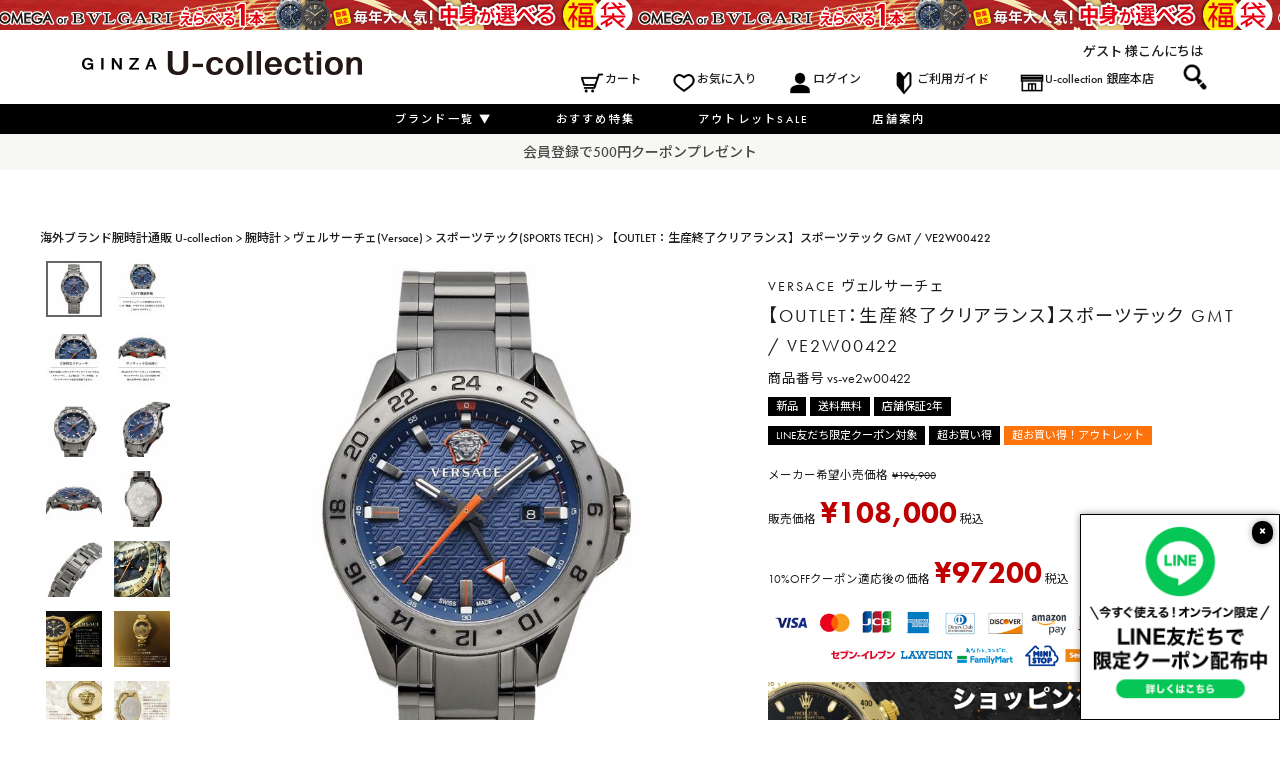

--- FILE ---
content_type: text/html;charset=UTF-8
request_url: https://www.u-collection.com/c/brand/vs/sporttech/vs-ve2w00422
body_size: 32674
content:
<!DOCTYPE html>
<html lang="ja"><head>
  <meta charset="UTF-8">
  
  <title>【OUTLET：生産終了クリアランス】スポーツテック GMT / VE2W00422 |スポーツテック(SPORTS TECH) |  海外ブランド腕時計通販 U-collection</title>
  <meta name="viewport" content="width=device-width">


    <meta name="description" content="VERSACE ヴェルサーチェの【スポーツテック GMT / VE2W00422】の商品情報です。すべて新品！品揃え豊富に取り揃えていますので、ぜひご覧ください。">
    <meta name="keywords" content="【OUTLET：生産終了クリアランス】スポーツテック GMT / VE2W00422,スポーツテック(SPORTS TECH), 海外ブランド腕時計通販 U-collection">
  
  <link rel="stylesheet" href="https://ucollection.itembox.design/system/fs_style.css?t=20251118042549">
  <link rel="stylesheet" href="https://ucollection.itembox.design/generate/theme3/fs_theme.css?t=20251128184845">
  <link rel="stylesheet" href="https://ucollection.itembox.design/generate/theme3/fs_original.css?t=20251128184845">
  
  <link rel="canonical" href="https://www.u-collection.com/c/brand/vs/sporttech/vs-ve2w00422">
  
  
  
  
  <script>
    window._FS=window._FS||{};_FS.val={"tiktok":{"enabled":false,"pixelCode":null},"recaptcha":{"enabled":false,"siteKey":null},"clientInfo":{"memberId":"guest","fullName":"ゲスト","lastName":"","firstName":"ゲスト","nickName":"ゲスト","stageId":"","stageName":"","subscribedToNewsletter":"false","loggedIn":"false","totalPoints":"","activePoints":"","pendingPoints":"","purchasePointExpiration":"","specialPointExpiration":"","specialPoints":"","pointRate":"","companyName":"","membershipCardNo":"","wishlist":"","prefecture":""},"enhancedEC":{"ga4Dimensions":{"userScope":{"stage":"{@ member.stage_order @}","login":"{@ member.logged_in @}"}},"amazonCheckoutName":"Amazon Pay","measurementId":"G-1FZ7L9XJSZ","trackingId":"UA-137066698-1","dimensions":{"dimension1":{"key":"log","value":"{@ member.logged_in @}"},"dimension2":{"key":"mem","value":"{@ member.stage_order @}"}}},"shopKey":"ucollection","device":"PC","productType":"1","cart":{"stayOnPage":false}};
  </script>
  
  <script src="/shop/js/webstore-nr.js?t=20251118042549"></script>
  <script src="/shop/js/webstore-vg.js?t=20251118042549"></script>
  
    <script src="//r2.future-shop.jp/fs.ucollection/pc/recommend.js"></script>
  
  
  
  
  
  
  
  
    <script type="text/javascript" >
      document.addEventListener('DOMContentLoaded', function() {
        _FS.CMATag('{"fs_member_id":"{@ member.id @}","fs_page_kind":"product","fs_product_url":"vs-ve2w00422"}')
      })
    </script>
  
  
  <link rel="stylesheet" href="https://ucollection.itembox.design/item/css/skeleton.css">
<link rel="stylesheet" type="text/css" href="https://www.u-collection.com/content/assets/icons/style.css">
<link rel="stylesheet" href="https://use.typekit.net/ejt7rmc.css">
<link rel="preconnect" href="https://fonts.googleapis.com">
<link rel="preconnect" href="https://fonts.gstatic.com" crossorigin>
<link href="https://fonts.googleapis.com/css2?family=Noto+Sans+JP:wght@100..900&display=swap" rel="stylesheet">
<link rel="stylesheet" href="https://cdnjs.cloudflare.com/ajax/libs/slick-carousel/1.9.0/slick.css">
<link rel="stylesheet" href="https://cdnjs.cloudflare.com/ajax/libs/slick-carousel/1.9.0/slick-theme.css">
<link rel="stylesheet" href="https://ucollection.itembox.design/item/css/main-new.css">

<meta property="og:title" content="【OUTLET：生産終了クリアランス】スポーツテック GMT / VE2W00422 |スポーツテック(SPORTS TECH) |  海外ブランド腕時計通販 U-collection">
<meta property="og:type" content="">
<meta property="og:url" content="https://www.u-collection.com/c/brand/vs/sporttech/vs-ve2w00422">
<meta property="og:image" content="">
<meta property="og:site_name" content=" 海外ブランド腕時計通販 U-collection">
<meta property="og:description" content="VERSACE ヴェルサーチェの【スポーツテック GMT / VE2W00422】の商品情報です。すべて新品！品揃え豊富に取り揃えていますので、ぜひご覧ください。">

<link rel="stylesheet" href="https://ucollection.itembox.design/item/css/products-new.css">
<script async src="https://www.googletagmanager.com/gtag/js?id=G-1FZ7L9XJSZ"></script>

<script><!--
_FS.setTrackingTag('%3Cscript+type%3D%22text%2Fjavascript%22+src%3D%22%2F%2Fdynamic.criteo.com%2Fjs%2Fld%2Fld.js%3Fa%3D111331%22+async%3D%22true%22%3E%3C%2Fscript%3E%0A%3C%21--+Google+Tag+Manager+--%3E%0A%3Cscript%3E%28function%28w%2Cd%2Cs%2Cl%2Ci%29%7Bw%5Bl%5D%3Dw%5Bl%5D%7C%7C%5B%5D%3Bw%5Bl%5D.push%28%7B%27gtm.start%27%3A%0Anew+Date%28%29.getTime%28%29%2Cevent%3A%27gtm.js%27%7D%29%3Bvar+f%3Dd.getElementsByTagName%28s%29%5B0%5D%2C%0Aj%3Dd.createElement%28s%29%2Cdl%3Dl%21%3D%27dataLayer%27%3F%27%26l%3D%27%2Bl%3A%27%27%3Bj.async%3Dtrue%3Bj.src%3D%0A%27https%3A%2F%2Fwww.googletagmanager.com%2Fgtm.js%3Fid%3D%27%2Bi%2Bdl%3Bf.parentNode.insertBefore%28j%2Cf%29%3B%0A%7D%29%28window%2Cdocument%2C%27script%27%2C%27dataLayer%27%2C%27GTM-NH8H5JG%27%29%3B%3C%2Fscript%3E%0A%3C%21--+End+Google+Tag+Manager+--%3E%0A%3Clink+href%3D%27https%3A%2F%2Ffonts.googleapis.com%2Fcss%3Ffamily%3D+Raleway%27+rel%3D%27stylesheet%27%3E%0A%3C%21--+Facebook+Pixel+Code+--%3E%0A%3Cscript%3E%0A%21function%28f%2Cb%2Ce%2Cv%2Cn%2Ct%2Cs%29%0A%7Bif%28f.fbq%29return%3Bn%3Df.fbq%3Dfunction%28%29%7Bn.callMethod%3F%0An.callMethod.apply%28n%2Carguments%29%3An.queue.push%28arguments%29%7D%3B%0Aif%28%21f._fbq%29f._fbq%3Dn%3Bn.push%3Dn%3Bn.loaded%3D%210%3Bn.version%3D%272.0%27%3B%0An.queue%3D%5B%5D%3Bt%3Db.createElement%28e%29%3Bt.async%3D%210%3B%0At.src%3Dv%3Bs%3Db.getElementsByTagName%28e%29%5B0%5D%3B%0As.parentNode.insertBefore%28t%2Cs%29%7D%28window%2C+document%2C%27script%27%2C%0A%27https%3A%2F%2Fconnect.facebook.net%2Fen_US%2Ffbevents.js%27%29%3B%0Afbq%28%27init%27%2C+%27153385978580634%27%29%3B%0Afbq%28%27track%27%2C+%27PageView%27%29%3B%0A%3C%2Fscript%3E%0A%3Cnoscript%3E%3Cimg+height%3D%221%22+width%3D%221%22+style%3D%22display%3Anone%22%0Asrc%3D%22https%3A%2F%2Fwww.facebook.com%2Ftr%3Fid%3D153385978580634%26ev%3DPageView%26noscript%3D1%22%0A%2F%3E%3C%2Fnoscript%3E%0A%3C%21--+End+Facebook+Pixel+Code+--%3E%0A%3C%21--+Facebook+Pixel+Code+--%3E%0A%3Cscript%3E%0A%21function%28f%2Cb%2Ce%2Cv%2Cn%2Ct%2Cs%29%0A%7Bif%28f.fbq%29return%3Bn%3Df.fbq%3Dfunction%28%29%7Bn.callMethod%3F%0An.callMethod.apply%28n%2Carguments%29%3An.queue.push%28arguments%29%7D%3B%0Aif%28%21f._fbq%29f._fbq%3Dn%3Bn.push%3Dn%3Bn.loaded%3D%210%3Bn.version%3D%272.0%27%3B%0An.queue%3D%5B%5D%3Bt%3Db.createElement%28e%29%3Bt.async%3D%210%3B%0At.src%3Dv%3Bs%3Db.getElementsByTagName%28e%29%5B0%5D%3B%0As.parentNode.insertBefore%28t%2Cs%29%7D%28window%2Cdocument%2C%27script%27%2C%0A%27https%3A%2F%2Fconnect.facebook.net%2Fen_US%2Ffbevents.js%27%29%3B%0Afbq%28%27init%27%2C+%27153385978580634%27%29%3B+%0Afbq%28%27track%27%2C+%27PageView%27%29%3B%0A%3C%2Fscript%3E%0A%3Cnoscript%3E%0A%3Cimg+height%3D%221%22+width%3D%221%22+%0Asrc%3D%22https%3A%2F%2Fwww.facebook.com%2Ftr%3Fid%3D153385978580634%26ev%3DPageView%0A%26noscript%3D1%22%2F%3E%0A%3C%2Fnoscript%3E%0A%3C%21--+End+Facebook+Pixel+Code+--%3E%0A%3C%21--+Global+site+tag+%28gtag.js%29+-+Google+Ads%3A+754028722+--%3E%0A%3Cscript+async+src%3D%22https%3A%2F%2Fwww.googletagmanager.com%2Fgtag%2Fjs%3Fid%3DAW-754028722%22%3E%3C%2Fscript%3E%0A%3Cscript%3E%0A++window.dataLayer+%3D+window.dataLayer+%7C%7C+%5B%5D%3B%0A++function+gtag%28%29%7BdataLayer.push%28arguments%29%3B%7D%0A++gtag%28%27js%27%2C+new+Date%28%29%29%3B%0A%0A++gtag%28%27config%27%2C+%27AW-754028722%27%29%3B%0A%3C%2Fscript%3E%0A%0A%3C%21--+Global+site+tag+%28gtag.js%29+-+Google+Ads%3A+754028722+--%3E%0A%3Cscript+async+src%3D%22https%3A%2F%2Fwww.googletagmanager.com%2Fgtag%2Fjs%3Fid%3DAW-754028722%22%3E%3C%2Fscript%3E%0A%3Cscript%3E%0A++window.dataLayer+%3D+window.dataLayer+%7C%7C+%5B%5D%3B%0A++function+gtag%28%29%7BdataLayer.push%28arguments%29%3B%7D%0A++gtag%28%27js%27%2C+new+Date%28%29%29%3B%0A%0A++gtag%28%27config%27%2C+%27AW-754028722%27%29%3B%0A%3C%2Fscript%3E%0A%3C%21--+LINE+Tag+Base+Code+--%3E%0A%3C%21--+Do+Not+Modify+--%3E%0A%3Cscript%3E%0A%28function%28g%2Cd%2Co%29%7B%0A++g._ltq%3Dg._ltq%7C%7C%5B%5D%3Bg._lt%3Dg._lt%7C%7Cfunction%28%29%7Bg._ltq.push%28arguments%29%7D%3B%0A++var+h%3Dlocation.protocol%3D%3D%3D%27https%3A%27%3F%27https%3A%2F%2Fd.line-scdn.net%27%3A%27http%3A%2F%2Fd.line-cdn.net%27%3B%0A++var+s%3Dd.createElement%28%27script%27%29%3Bs.async%3D1%3B%0A++s.src%3Do%7C%7Ch%2B%27%2Fn%2Fline_tag%2Fpublic%2Frelease%2Fv1%2Flt.js%27%3B%0A++var+t%3Dd.getElementsByTagName%28%27script%27%29%5B0%5D%3Bt.parentNode.insertBefore%28s%2Ct%29%3B%0A++++%7D%29%28window%2C+document%29%3B%0A_lt%28%27init%27%2C+%7B%0A++customerType%3A+%27account%27%2C%0A++tagId%3A+%27514fde1b-01bf-4b15-8a65-00e2a4e84a3c%27%0A%7D%29%3B%0A_lt%28%27send%27%2C+%27pv%27%2C+%5B%27514fde1b-01bf-4b15-8a65-00e2a4e84a3c%27%5D%29%3B%0A%3C%2Fscript%3E%0A%3Cnoscript%3E%0A++%3Cimg+height%3D%221%22+width%3D%221%22+style%3D%22display%3Anone%22%0A+++++++src%3D%22https%3A%2F%2Ftr.line.me%2Ftag.gif%3Fc_t%3Dlap%26t_id%3D514fde1b-01bf-4b15-8a65-00e2a4e84a3c%26e%3Dpv%26noscript%3D1%22+%2F%3E%0A%3C%2Fnoscript%3E%0A%3C%21--+End+LINE+Tag+Base+Code+--%3E%0A%0A%3C%21--+Begin+Mieruca+Embed+Code+--%3E%0A%3Cscript+type%3D%22text%2Fjavascript%22+id%3D%22mierucajs%22%3E%0Awindow.__fid+%3D+window.__fid+%7C%7C+%5B%5D%3B__fid.push%28%5B568333205%5D%29%3B%0A%28function%28%29+%7B%0Afunction+mieruca%28%29%7Bif%28typeof+window.__fjsld+%21%3D+%22undefined%22%29+return%3B+window.__fjsld+%3D+1%3B+var+fjs+%3D+document.createElement%28%27script%27%29%3B+fjs.type+%3D+%27text%2Fjavascript%27%3B+fjs.async+%3D+true%3B+fjs.id+%3D+%22fjssync%22%3B+var+timestamp+%3D+new+Date%3Bfjs.src+%3D+%28%27https%3A%27+%3D%3D+document.location.protocol+%3F+%27https%27+%3A+%27http%27%29+%2B+%27%3A%2F%2Fhm.mieru-ca.com%2Fservice%2Fjs%2Fmieruca-hm.js%3Fv%3D%27%2B+timestamp.getTime%28%29%3B+var+x+%3D+document.getElementsByTagName%28%27script%27%29%5B0%5D%3B+x.parentNode.insertBefore%28fjs%2C+x%29%3B+%7D%3B%0AsetTimeout%28mieruca%2C+500%29%3B+document.readyState+%21%3D+%22complete%22+%3F+%28window.attachEvent+%3F+window.attachEvent%28%22onload%22%2C+mieruca%29+%3A+window.addEventListener%28%22load%22%2C+mieruca%2C+false%29%29+%3A+mieruca%28%29%3B%0A%7D%29%28%29%3B%0A%3C%2Fscript%3E%0A%3C%21--+End+Mieruca+Embed+Code+--%3E%0A%3Cscript+src%3D%22%2F%2Fstatics.a8.net%2Fa8sales%2Fa8sales.js%22%3E%3C%2Fscript%3E%0A%3Cscript+src%3D%22%2F%2Fstatics.a8.net%2Fa8sales%2Fa8crossDomain.js+%22%3E%3C%2Fscript%3E%0A%0A%0A%3Cscript%3E%21function%28e%2Ct%2Ca%2Cn%2Cs%2Cr%29%7Be%5Bs%5D%3De%5Bs%5D%7C%7C%5B%5D%3Bvar+c%3Dnew+URLSearchParams%28e.location.search%29.get%28r%29%7C%7Ca.getItem%28r%29%2Ci%3Dt.getElementsByTagName%28n%29%5B0%5D%2Co%3Dt.createElement%28n%29%2Cp%3Dnew+URL%28%22https%3A%2F%2Fsearch.visenze.com%2Fv2%2Fdeploy-configs%3Fapp_key%3D9af81ee1f328b3d56a6f3d90d550f8e5%22%29%3Bc%26%26%28p.searchParams.append%28%22debug_id%22%2Cc%29%2Ca.setItem%28r%2Cc%29%29%2Co.async%3D%210%2Co.src%3Dp%2Ci.parentNode.insertBefore%28o%2Ci%29%7D%28window%2Cdocument%2ClocalStorage%2C%22script%22%2C%22visenzeLayer%22%2C%22visenzeDebugId%22%29%3B%3C%2Fscript%3E%0A%0A%0A%3Cscript+type%3D%22text%2Fjavascript%22%3E%0Alet+startTime+%3D+Date.now%28%29%3B%0Afunction+visenzeCallback+%28%29+%7B%0A++window.visenzeSearchWidget+%3D+window.visenzeWidget5321%3B%0A++console.debug%28%27visenzeSearchWidget+is+initialized+in+%27+%2B+%28Date.now%28%29+-+startTime%29+%2B+%27ms%27%29%3B%0A%7D%0A%21function%28x%2Ce%2Ct%2Cn%2Cr%2Ci%2Ca%29%7Bvar+o%3DlocalStorage.getItem%28%22va-uid%22%29%7C%7Cfunction+x%28%29%7Blet+e%3Dnew+Date%28%29.getTime%28%29%2Ct%3D%22xxxxxxxx.xxxx.4xxx.yxxx.xxxxxxxxxxxx%22.replace%28%2F%5Bxy%5D%2Fg%2Cx%3D%3E%7Blet+t%3D%28e%2B16*Math.random%28%29%29%2516%7C0%3Breturn+e%3DMath.floor%28e%2F16%29%2C%28%22x%22%3D%3D%3Dx%3Ft%3A3%26t%7C8%29.toString%2816%29%7D%29%3Breturn+t%7D%28%29%2Cc%3Dx.getElementsByTagName%28e%29%5B0%5D%2Cd%3Dx.createElement%28e%29%2Cg%3Dnew+URL%28%60https%3A%2F%2Fsearch.visenze.com%2Fv2%2Fwidget-init%3Fapp_key%3D%24%7Bt%7D%26placement_id%3D%24%7Bn%7D%26container%3D%24%7Br%7D%26uid%3D%24%7Bo%7D%60%29%3Bi%26%26%28g%2B%3D%60%26contexts%3D%24%7Bi%7D%60%29%2Cd.async%3D%210%2Cd.src%3Dg%2Cd.onload%3Dfunction%28%29%7Ba%26%26a%28%29%7D%2Cc.parentNode.insertBefore%28d%2Cc%29%7D%28document%2C%22script%22%2C%22dde29747466930490dec2f5fa422ffd8%22%2C%225321%22%2C%22.ps-widget-5321%22%2C+%22%22%2C+visenzeCallback%29%3B%0A%3C%2Fscript%3E%0A%0A%0A%3Cscript+type%3D%22text%2Fjavascript%22%3E%0Awindow.visenzeLayer+%3D+window.visenzeLayer+%7C%7C+%5B%5D%3B%0Awindow.visenzeLayer.push%28%0A++++++++++++++++%7B+event%3A+%22setAccount%22%2C+account%3A+%22%22+%7D%2C%0A++++++++++++++++%7B+event%3A+%22setSiteType%22%2C+type%3A+%22%22+%7D%2C%0A++++++++++++++++%7B+event%3A+%22viewItem%22%2C+item%3A+%225436%22+%7D%2C%0A++++++++++++++++%7B+event%3A+%22setCustomerId%22%2C+id%3A+%22%7B%40+member.id+%40%7D%22+%7D%0A%29%3B%0Awindow.visenzeProductId+%3D+%225436%22%3B%0Awindow.localStorage.setItem%28%22visenzeProductId%22%2C+%225436%22%29%3B%0A%28async+%28%29+%3D%3E+%7B%0A++++let+tryCount+%3D+0%3B%0A++++var+buttons+%3D+document.querySelectorAll%28%22.fs-c-button--addToCart--variation%2C+.fs-c-button--addToCart--detail%22%29%3B%0A++++while%28%21%28buttons+%26%26+buttons.length+%3E+0%29+%26%26+tryCount+%3C%3D+12%29+%7B%0A++++++++tryCount%2B%2B%3B%0A++++++++buttons+%3D+document.querySelectorAll%28%22.fs-c-button--addToCart--variation%2C+.fs-c-button--addToCart--detail%22%29%3B%0A++++++++await+new+Promise%28resolve+%3D%3E+setTimeout%28resolve%2C+250%29%29%3B%0A++++%7D%0A++++if+%28buttons+%26%26+buttons.length+%3E+0%29+%7B%0A++++++++console.debug%28%22button+is+defined+for+add_to_cart%22%29%3B%0A++++++++buttons.forEach%28%28button%29+%3D%3E+%7B%0A++++++++++++button.addEventListener%28%22click%22%2C+function%28%29+%7B%0A++++++++++++++++const+storedEvent+%3D+JSON.parse%28localStorage.getItem%28%22visenze_widget_last_click%22%29%29+%7C%7C+%7B%7D%3B%0A++++++++++++++++let+productId+%3D+window.localStorage.getItem%28%22visenzeProductId%22%29%3B%0A++++++++++++++++if+%28window.visenzeSearchWidget%29+%7B%0A++++++++++++++++++++console.debug%28%22sending+add_to_cart+via+search+widget%22%29%3B%0A++++++++++++++++++++window.visenzeSearchWidget.send%28%22add_to_cart%22%2C+%7BqueryId%3A+storedEvent.queryId%2C+pid%3A+productId%7D%29%3B%0A++++++++++++++++%7D%0A++++++++++++++++if+%28window.visenzeLayer%29+%7B%0A++++++++++++++++++++console.debug%28%22sending+add_to_cart+via+recommendations+widget%22%29%3B%0A++++++++++++++++++++visenzeLayer.push%28%7Baction%3A+%22send%22%2C+placementId%3A+storedEvent.placement_id%2C+params%3A+%5B%22add_to_cart%22%2C+%7Bpid%3AproductId%2C+queryId%3AstoredEvent.queryId%7D%5D%7D%29%3B%0A++++++++++++++++%7D%0A++++++++++++%7D%29%3B%0A++++++++%7D%29%3B%0A++++%7D+else+%7B%0A++++++++console.debug%28%22button+is+undefined+for+add_to_cart%22%29%3B%0A++++%7D%0A%7D%29%28%29%3B%0A%3C%2Fscript%3E%0A%0A%0A%3Cscript+type%3D%22text%2Fjavascript%22%3E%0Awindow.tr%3Dwindow.tr%7C%7Cfunction%28%29%7B%28tr.q%3D%5B%5D%29.push%28arguments%29%7D%3B%0Awindow.webtr%3Dwindow.webtr%7C%7Cfunction%28%29%7B%28webtr.q%3Dwebtr.q%7C%7C%5B%5D%29.push%28arguments%29%7D%3B%0Awindow.sendTrack+%3D+window.sendTrack%7C%7Cfunction%28obj%2Cevent%29%7B%0Aobj%5B%22sendId%22%5D%3D%22www.u-collection.com%22%3B%0Atr.tr_obj%3Dobj%3Btr%28%22send%22%2Cevent%29%3Btracking%28%29%3B%0Awebtr.tr_obj%3Dwebtr.tr_obj+%7C%7Cobj%3Bwebtr%28%22send%22%2Cevent%29%3Bwebtracking%28%29%3B%7D%3C%2Fscript%3E%0A%3Cscript+src%3D%22%2F%2Fc3.k-crm.jp%2Ftracking.js%22%3E%3C%2Fscript%3E%0A%3Cscript+src%3D%22%2F%2Fw3.k-crm.jp%2Fweb.tracking.js%22%3E%3C%2Fscript%3E%0A%3Cscript+type%3D%22text%2Fjavascript%22%3E%0Avar+trackBody%3D+%5B%5D%3B%0AtrackBody%5B%22userId%22%5D+%3D%22%7B%40+member.id+%40%7D%22%3B%0AsendTrack%28trackBody%2C%22normal%22%29%3B%0A%3C%2Fscript%3E%0A%3Cscript+src%3D%22https%3A%2F%2Fd.shutto-translation.com%2Ftrans.js%3Fid%3D62128%22%3E%3C%2Fscript%3E%0A%3Cscript%3E%0A++__stt.on%28%27setLangHit%27%2C+function%28event%29+%7B%0A++++gtag%28%27event%27%2C%27shuttotrans_set_lang%27%2C+%7B%0A++++++%27shuttotrans_lang%27%3A+event.lang%0A++++%7D%29%3B%0A++%7D%29%3B%0A%3C%2Fscript%3E');
--></script>
</head>
<body class="fs-body-product fs-body-product-vs-ve2w00422" id="fs_ProductDetails">
<script><!--
_FS.setTrackingTag('%3Cscript+type%3D%22text%2Fjavascript%22%3E++%0Awindow.criteo_q+%3D+window.criteo_q+%7C%7C+%5B%5D%3B+%0Awindow.criteo_q.push%28%0A%09%09%7B+event%3A+%22setAccount%22%2C+account%3A+%22111331%22+%7D%2C+%0A%09%09%7B+event%3A+%22setSiteType%22%2C+type%3A+%22d%22+%7D%2C+%0A%09%09%7B+event%3A+%22viewItem%22%2C+item%3A+%225436%22+%7D%2C%0A%09%09%7B+event%3A+%22setCustomerId%22%2C+id%3A+%22%7B%40+member.id+%40%7D%22+%7D%0A%29%3B+%0A%3C%2Fscript%3E%0A%3C%21--+Google+Tag+Manager+%28noscript%29+--%3E%0A%3Cnoscript%3E%3Ciframe+src%3D%22https%3A%2F%2Fwww.googletagmanager.com%2Fns.html%3Fid%3DGTM-NH8H5JG%22%0Aheight%3D%220%22+width%3D%220%22+style%3D%22display%3Anone%3Bvisibility%3Ahidden%22%3E%3C%2Fiframe%3E%3C%2Fnoscript%3E%0A%3C%21--+End+Google+Tag+Manager+%28noscript%29+--%3E%0A%3C%21--+%E5%95%86%E5%93%81%E8%A9%B3%E7%B4%B0%E3%83%9A%E3%83%BC%E3%82%B8%28LTVLAB%29S+--%3E%0A%3Cscript+type%3D%22text%2Fjavascript%22%3E%0Avar+trackBody+%3D+%5B%5D%3B%0AtrackBody%5B%22userId%22%5D+%3D+%22%7B%40+member.id+%40%7D%22%3B%0AsendTrack%28trackBody%2C+%22normal%22%29%3B%0A%3C%2Fscript%3E%0A%3Cscript+type%3D%22text%2Fjavascript%22%3E%0Avar+trackBody+%3D+%5B%5D%3B%0Avar+product+%3D+%5B%5D%3B%0Aproduct+%3D+%5B%5D%3B%0Aproduct%5B%22id%22%5D+%3D+%22vs-ve2w00422%22%3B%0Aproduct%5B%22name%22%5D+%3D+%22%E3%80%90OUTLET%EF%BC%9A%E7%94%9F%E7%94%A3%E7%B5%82%E4%BA%86%E3%82%AF%E3%83%AA%E3%82%A2%E3%83%A9%E3%83%B3%E3%82%B9%E3%80%91%E3%82%B9%E3%83%9D%E3%83%BC%E3%83%84%E3%83%86%E3%83%83%E3%82%AF+GMT+%2F+VE2W00422%22%3B%0Aproduct%5B%22url%22%5D+%3D+%22https%3A%2F%2Fwww.u-collection.com%2Fc%2Fbrand%2Fvs%2Fsporttech%2Fvs-ve2w00422%22%3B%0Aproduct%5B%22price%22%5D+%3D+%22108000%22%3B%0Aproduct%5B%22imgUrl%22%5D+%3D+%22https%3A%2F%2Fucollection.itembox.design%2Fproduct%2F054%2F000000005436%2F000000005436-01-l.jpg%3Ft%3D20260120101146%22%3B%0AtrackBody.push%28product%29%3B%0AtrackBody%5B%22userId%22%5D+%3D+%22%7B%40+member.id+%40%7D%22%3B%0AsendTrack%28trackBody%2C+%22view%22%29%3B%0A%3C%2Fscript%3E%0A%3Cscript+src%3D%22%2F%2Fc3.k-crm.jp%2Ffuture-shop-feature2.js%22%3E%3C%2Fscript%3E%0A%3C%21--+%E5%95%86%E5%93%81%E8%A9%B3%E7%B4%B0%E3%83%9A%E3%83%BC%E3%82%B8%28LTVLAB%29E+--%3E');
--></script>
<div class="fs-l-page">
<header class="fs-l-header">
<style>
  .fs-l-header__banner-slick {
    opacity: 0;
    transition: opacity 0.2s ease;
  }
</style>
<div class="banner">
<button class="banner-close">×</button>
<a href="https://page.line.me/236qryjf?openQrModal=true" target="_blank">
<div class="banner-back">
<div class="banner-body">
  <div class="banner-bottom">
    <picture>
      <source srcset="https://ucollection.itembox.design/item/information-popup.png" media="(min-width: 769px)">
      <img class="image-bandr reverse" src="https://ucollection.itembox.design/item/information-popup_sp.v2.png" alt="LINEお友だち登録">
    </picture>
  </div>
</div>
</div>
</a>
</div>
<div class="fs-l-header__banner">
  <div class="fs-l-header__banner-slick">


    <div class="fs-l-header__banner-slick-item">
      <a href="https://www.u-collection.com/c/brand" target="_top">
        <picture>
          <source srcset="https://ucollection.itembox.design/item/campaign/holidaysale-headerpc.jpg?t=20251224172200">
          <img class="image-bandr reverse" src="https://ucollection.itembox.design/item/campaign/holidaysale-headersp.jpg?t=20251224172200"
            alt="HOLIDAY SALE" fetchpriority="high">
        </picture>
      </a>
    </div>

    <div class="fs-l-header__banner-slick-item">
      <a href="https://www.u-collection.com/c/newyearsale2026" target="_top">
        <picture>
          <source srcset="https://ucollection.itembox.design/item/fuku2026/fuku-ombv-pc.jpg?t=20251224172200">
          <img class="image-bandr reverse" src="https://ucollection.itembox.design/item/fuku2026/fuku-ombv-sp.jpg?t=20251224172200"
            alt="福袋" fetchpriority="high">
        </picture>
      </a>
    </div>





     <div class="fs-l-header__banner-slick-item">
      <a href="" target="_top">
        <picture>
          <source srcset="https://ucollection.itembox.design/item/common/mitsui-1920.jpg" media="(min-width: 769px)">
          <img class="image-bandr reverse" src="https://ucollection.itembox.design/item/common/mitsui-640.jpg"
            alt="60回払いまで無金利キャンペーン中" fetchpriority="high">
        </picture>
      </a>
    </div>


    <div class="fs-l-header__banner-slick-item">
      <a href="https://www.u-collection.com/c/clearance" target="_top">
        <picture>
          <source srcset="https://ucollection.itembox.design/item/campaign/outlet-pcheader.jpg"
            media="(min-width: 769px)">
          <img class="image-bandr reverse" src="https://ucollection.itembox.design/item/campaign/outlet-spheader.jpg"
            alt="アウトレットコーナー" fetchpriority="high">
        </picture>
      </a>
    </div>

  </div>
</div>
<div class="fs-l-header__contents">
<i class="fs-icon--navCtrl"></i>
<div class="fs-l-header__logo">
  <div class="fs-p-logo">
    <a href="https://www.u-collection.com/">
      <img src="https://ucollection.itembox.design/item/header/ucl_logo.png" alt="海外ブランド腕時計通販 U-collection(ユーコレクション) " class="fs-p-logo__image">
    </a>
  </div>
</div>
<!-- pc-only -->
<div class="fs-l-header__utility">
  <div class="fs-l-header__welcomeMsg fs-clientInfo is-ready">
  <div class="fs-p-welcomeMsg"><a href="https://www.u-collection.com/my/top">{@ member.last_name @} {@ member.first_name @} 様</a>こんにちは</div>
    <div class="fs-p-memberInfo is-loggedIn--false">
      <span class="fs-p-memberInfo__stage is-staged--">会員</span>
    </div>
  </div>
  <nav class="fs-p-headerUtilityMenu">
    <ul class="fs-p-headerUtilityMenu__list fs-clientInfo fs-pt-menu fs-pt-menu--lv1 is-ready">
      <li class="Re.HeaderNavigationMenu_cart fs-pt-menu__item fs-pt-menu__item--lv1">
        <span class="fs-pt-menu__heading fs-pt-menu__heading--lv1">
<span class="fs-client-cart-count"></span>
          <a href="/p/cart" class="fs-pt-menu__link fs-pt-menu__link--lv1">カート</a>
        </span>
      </li>
      <li class="Re.HeaderNavigationMenu_favorite fs-pt-menu__item fs-pt-menu__item--lv1">
        <span class="fs-pt-menu__heading fs-pt-menu__heading--lv1">
          <a href="/my/wishlist" class="fs-pt-menu__link fs-pt-menu__link--lv1">お気に入り</a>
        </span>
      </li>
      <li class="fs-p-headerUtilityMenu__login is-loggedIn--false Re.HeaderNavigationMenu_login fs-pt-menu__item fs-pt-menu__item--lv1">
        <span class="fs-pt-menu__heading fs-pt-menu__heading--lv1">
          <a href="/p/login" class="fs-pt-menu__link fs-pt-menu__link--lv1">ログイン</a>
        </span>
      </li>
      <li class="Re.HeaderNavigationMenu_guide fs-pt-menu__item fs-pt-menu__item--lv1">
        <span class="fs-pt-menu__heading fs-pt-menu__heading--lv1">
          <a href="/f/guide" class="fs-pt-menu__link fs-pt-menu__link--lv1">ご利用ガイド</a>
        </span>
      </li>
      <li class="Re.HeaderNavigationMenu_ginza fs-pt-menu__item fs-pt-menu__item--lv1">
        <span class="fs-pt-menu__heading fs-pt-menu__heading--lv1">
          <a href="https://www.u-collection.com/content/shop" class="fs-pt-menu__link fs-pt-menu__link--lv1">U-collection 銀座本店</a>
        </span>
      </li>
    </ul>
  </nav>
  <div class="fs-p-productSearch">
    <input type="checkbox" value="" style="display:none;" id="fs_p__ctrlSeachForm">
    <label for="fs_p__ctrlSeachForm" class="fs-p-productSearch__formSwitch">
      <span class="fs-p-productSearch__formOpen"><img src="https://ucollection.itembox.design/item/icon_search.png" width="100%" alt="虫めがね"></span>
      <span class="fs-p-productSearch__formClose"><img src="https://ucollection.itembox.design/item/icon_close.png" width="100%" alt="閉じる"></span>
    </label>
    <div class="fs-p-productSearch__search">
      <form action="/p/search" method="get" class="fs-p-productSearch__form">
        <div class="fs-p-productSearch__field">
          <table class="fs-p-productSearch__inputTable fs-c-inputTable">
            <tbody>
              <tr>
                <th class="fs-c-inputTable__headerCell">
                  <label for="fs_input_productSearchKeyword">キーワード</label>
                </th>
                <td class="fs-c-inputTable__dataCell">
                  <input type="text" name="keyword" maxlength="1000" id="fs_input_productSearchKeyword" value="">
                </td>
              </tr>
              <tr>
                <th class="fs-c-inputTable__headerCell">
                  <label for="fs_input_productSearchPrice1">価格</label>
                </th>
                <td class="fs-c-inputTable__dataCell">
                  <div class="fs-c-inputTextGroup">
                    <span class="fs-c-inputTextGroup__item">
                      <input type="text" name="minprice" maxlength="9" id="fs_input_productSearchPrice1" value="">
                    </span>
                    <span>〜</span>
                    <span class="fs-c-inputTextGroup__item">
                      <input type="text" name="maxprice" maxlength="9" id="fs_input_productSearchPrice2" value="">
                    </span>
                  </div>
                </td>
              </tr>
              <tr>
                <th class="fs-c-inputTable__headerCell">商品サイズ</th>
                <td class="fs-c-inputTable__dataCell">
                  <div class="fs-c-checkboxGroup">
                    <span class="fs-c-checkbox">
                      <input type="checkbox" name="tag" id="fs_input_productSearchTag_1" class="fs-c-checkbox__checkbox" value="メンズ">
                      <label for="fs_input_productSearchTag_1" class="fs-c-checkbox__label">
                        <span class="fs-c-checkbox__checkMark"></span>
                        <span class="fs-c-checkbox__labelText">メンズ</span>
                      </label>
                    </span>
                    <span class="fs-c-checkbox">
                      <input type="checkbox" name="tag" id="fs_input_productSearchTag_2" class="fs-c-checkbox__checkbox" value="レディース">
                      <label for="fs_input_productSearchTag_2" class="fs-c-checkbox__label">
                        <span class="fs-c-checkbox__checkMark"></span>
                        <span class="fs-c-checkbox__labelText">レディース</span>
                      </label>
                    </span>

                  </div>
                </td>
              </tr>

            </tbody>
          </table>


          <div class="fs-p-productSearch__searchButtonContainer fs-c-buttonContainer">
            <button type="submit" class="fs-p-productSearch__searchButton fs-c-button--secondary">検索</button>
            <div class="ps-widget-5321">
              <div style="display: block;"></div>
            </div>
          </div>
        </div>
      </form>
    </div>
  </div>
  <script type="application/ld+json">
    {
      "@context": "http://schema.org",
      "@type": "WebSite",
      "url": "https://www.u-collection.com",
      "potentialAction": {
        "@type": "SearchAction",
        "target": "https://www.u-collection.com/p/search?keyword={search_term_string}",
        "query-input": "required name=search_term_string"
      }
    }
  </script>
</div>
<!-- sp-only -->
<ul class="re_header_navi_menu">
<li class="sp-cart">
  <a href="https://www.u-collection.com/p/cart" target="_top">
    <img src="https://ucollection.itembox.design/item/icon_cart.png" width="100%" alt="カート"></a>
  <span class="fs-client-cart-count"></span>
</li>

  <li><a href="https://www.u-collection.com/p/login" target="_top"><img src="https://ucollection.itembox.design/item/icon_login.png" width="100%" alt="ログイン"></a></li>
  <li>
    <div id="search-wrap">
      <form role="search" method="get" action="/p/search">
        <input type="text" value="" name="keyword" id="search-text">
      </form>
    </div>
  </li>
</ul>
</div>
<div class="menu_dw">
<ul>
  <li><a href="https://www.u-collection.com/c/brand">ブランド一覧 <span>▼</span></a>
    <ul class="menu_dw_child">
      <li><a href="https://www.u-collection.com/p/search" target="_top"><span class="span_left">全商品一覧</span><img src="https://ucollection.itembox.design/item/uc_noimage.png" width="100%"></a></li>
      <li><a href="https://www.u-collection.com/c/brand/om" target="_top"><span class="span_left">オメガ<br>（OMEGA）</span><img src="https://ucollection.itembox.design/category/003/000000000322/000000000322.jpg" width="100%" alt="オメガ（OMEGA）"></a></li>
      <li><a href="https://www.u-collection.com/c/brand/bv" target="_top"><span class="span_left">ブルガリ<br>（BVLGARI）</span><img src="https://ucollection.itembox.design/category/003/000000000301/000000000301.jpg" width="100%" alt="ブルガリ(BVLGARI）"></a></li>
      <li><a href="https://www.u-collection.com/c/brand/gu" target="_top"><span class="span_left">グッチ<br>（GUCCI）</span><img src="https://ucollection.itembox.design/category/003/000000000319/000000000319.jpg" width="100%" alt="グッチ(GUCCI)"></a></li>
      <li><a href="https://www.u-collection.com/c/brand/mbl" target="_top"><span class="span_left">モンブラン<br>（MONTB LANC）</span><img src="https://ucollection.itembox.design/category/003/000000000320/000000000320.jpg" width="100%" alt="モンブラン(MONTBLANC)"></a></li>
      <li><a href="https://www.u-collection.com/c/brand/br" target="_top"><span class="span_left">ブライトリング<br>（BREITLING）</span><img src="https://ucollection.itembox.design/item/br/br-a17375211i1a1_00.jpg" width="100%" alt="ブライトリング(BREITLING)"></a></li>
      <li><a href="https://www.u-collection.com/c/brand/cp" target="_top"><span class="span_left">ショパール<br>（Chopard）</span><img src="https://ucollection.itembox.design/category/003/000000000303/000000000303.jpg" width="100%" alt="ショパール(Chopard)"></a></li>
      <li><a href="https://www.u-collection.com/c/brand/vs" target="_top"><span class="span_left">ヴェルサーチェ<br>（Versace）</span><img src="https://ucollection.itembox.design/category/000/000000000051/000000000051.jpg" width="100%" alt="ヴェルサーチェ(Versace)"></a></li>
      <li><a href="https://www.u-collection.com/c/brand/fr" target="_top"><span class="span_left">フェラガモ<br>（Ferragamo）</span><img src="https://ucollection.itembox.design/category/003/000000000308/000000000308.jpg" width="100%" alt="フェラガモ(Ferragamo)"></a></li>
      <li><a href="https://www.u-collection.com/c/brand/ti" target="_top"><span class="span_left">ティファニー<br>（Tiffany&amp;Co.）</span><img src="https://ucollection.itembox.design/category/003/000000000314/000000000314.jpg" width="100%" alt="ティファニー(Tiffany&amp;Co.)"></a></li>
      <li><a href="https://www.u-collection.com/c/brand/hm" target="_top"><span class="span_left">ハミルトン<br>（HAMILTON）</span><img src="https://ucollection.itembox.design/category/003/000000000311/000000000311.jpg" width="100%" alt="ハミルトン(HAMILTON)"></a></li>
      <li><a href="https://www.u-collection.com/c/brand/hes" target="_top"><span class="span_left">エルメス<br>（HERMES）</span><img src="https://ucollection.itembox.design/category/003/000000000310/000000000310.jpg" width="100%" alt="エルメス(HERMES)"></a></li>
      <li><a href="https://www.u-collection.com/c/brand/ch" target="_top"><span class="span_left">シャネル<br>（CHANEL）</span><img src="https://ucollection.itembox.design/item/ch/ch-h5700_00.jpg?d=20240821103820" width="100%" alt="シャネル(CHANEL)"></a></li>
      <li><a href="https://www.u-collection.com/c/brand/fes" target="_top"><span class="span_left">フェンディ<br>（FENDI）</span><img src="https://ucollection.itembox.design/category/003/000000000381/000000000381.jpg" width="100%" alt="フェンディ(FENDI)"></a></li>
      <li><a href="https://www.u-collection.com/c/brand/co" target="_top"><span class="span_left">コーチ<br>（COACH）</span><img src="https://ucollection.itembox.design/category/003/000000000302/000000000302.jpg" width="100%" alt="コーチ(COACH)"></a></li>
      <li><a href="https://www.u-collection.com/c/brand/gag" target="_top"><span class="span_left">ガガミラノ<br>（GaGaMILANO）</span><img src="https://ucollection.itembox.design/category/003/000000000318/000000000318.jpg" width="100%" alt="ガガミラノ(GaGaMILANO)"></a></li>
      <li><a href="https://www.u-collection.com/c/brand/hyd" target="_top"><span class="span_left">ハイドロゲン<br>（HYDROGEN）</span><img src="https://ucollection.itembox.design/category/005/000000000519/000000000519-org.jpg" width="100%" alt="ハイドロゲン(HYDROGEN)"></a></li>
      <li><a href="https://www.u-collection.com/c/brand/rx" target="_top"><span class="span_left">ロレックス<br>（ROLEX）</span><img src="https://ucollection.itembox.design/product/067/000000006741/000000006741-01-l.jpg" width="100%" alt="ロレックス（ROLEX）"></a></li>
      <li><a href="https://www.u-collection.com/c/brand/ct/" target="_top"><span class="span_left">カルティエ<br>（CARTIER）</span><img src="https://ucollection.itembox.design/product/067/000000006792/000000006792-01-l.jpg" width="100%" alt="カルティエ（CARTIER）"></a></li>
      <li><a href="https://www.u-collection.com/c/brand/gs/" target="_top"><span class="span_left">グランドセイコー<br>（Grand Seiko）</span><img src="https://ucollection.itembox.design/product/068/000000006847/000000006847-01-l.jpg" width="100%" alt="グランドセイコー（Grand Seiko）"></a></li>
      <li><a href="https://www.u-collection.com/c/clearance" target="_top"><span class="span_left">SALE</span><img src="https://ucollection.itembox.design/item/uc_noimage.png" width="100%" alt="SALE"></a></li>
      <li><a href="https://www.u-collection.com/p/search?sort=latest" target="_top"><span class="span_left">新着商品</span><img src="https://ucollection.itembox.design/item/uc_noimage.png" width="100%" alt="新着商品"></a></li>
    </ul>
  </li>
  <li><a href="https://www.u-collection.com/content/">おすすめ特集</a></li>
  <li><a href="https://www.u-collection.com/c/clearance">アウトレットSALE</a></li>
  <li><a href="https://www.u-collection.com/content/shop">店舗案内</a></li>
</ul>
</div>
<aside class="fs-sp-drawer">
  <i class="fs-icon--close"></i>
  <div class="fs-sp-drawer__scroll">
    <ul class="fs-sp-drawer__menu">
      <li class="fs-sp-drawer__menu-child accordion_btn">
        <a class="menu-item" href="https://www.u-collection.com/c/brand">ブランド</a>
        <ul class="accordion_contents">
          <li><a href="https://www.u-collection.com/c/brand">ブランド一覧</a></li>
          <li><a href="https://www.u-collection.com/p/search">全商品一覧</a></li>
          <li><a href="https://www.u-collection.com/c/brand/om">オメガ（OMEGA）</a></li>
          <li><a href="https://www.u-collection.com/c/brand/bv">ブルガリ（BVLGARI</a></li>
          <li><a href="https://www.u-collection.com/c/brand/gu">グッチ（GUCCI）</a></li>
          <li><a href="https://www.u-collection.com/c/brand/mbl">モンブラン（MONTB LANC）</a></li>
          <li><a href="https://www.u-collection.com/c/brand/br">ブライトリング（BREITLING）</a></li>
          <li><a href="https://www.u-collection.com/c/brand/cp">ショパール（Chopard）</a></li>
          <li><a href="https://www.u-collection.com/c/brand/vs">ヴェルサーチェ（Versace）</a></li>
          <li><a href="https://www.u-collection.com/c/brand/fr">フェラガモ（Ferragamo）</a></li>
          <li><a href="https://www.u-collection.com/c/brand/ti">ティファニー（Tiffany）</a></li>
          <li><a href="https://www.u-collection.com/c/brand/hm">ハミルトン（HAMILTON）</a></li>
          <li><a href="https://www.u-collection.com/c/brand/hes">エルメス（HERMES）</a></li>
          <li><a href="https://www.u-collection.com/c/brand/ch">シャネル（CHANEL）</a></li>
          <li><a href="https://www.u-collection.com/c/brand/fes">フェンディ（FENDI）</a></li>
          <li><a href="https://www.u-collection.com/c/brand/co">コーチ（COACH）</a></li>
          <li><a href="https://www.u-collection.com/c/brand/gag">ガガミラノ（GaGaMILANO）</a></li>
          <li><a href="https://www.u-collection.com/c/brand/hyd">ハイドロゲン（HYDROGEN）</a></li>
          <li><a href="https://www.u-collection.com/c/brand/rx">ロレックス（ROLEX）</a></li>
          <li><a href="https://www.u-collection.com/c/brand/ct/">カルティエ（CARTIER）</a></li>
          <li><a href="https://www.u-collection.com/c/brand/gs/">グランドセイコー（Grand Seiko）</a></li>
          <li><a href="https://www.u-collection.com/c/clearance">SALE</a></li>
          <li><a href="https://www.u-collection.com/p/search?sort=latest">新着商品</a></li>
        </ul>
      </li>

      <li class="fs-sp-drawer__menu-child accordion_btn">
        <a class="menu-item" href="https://www.u-collection.com/content/">おすすめ特集</a>
        <ul class="accordion_contents">
          <li><a href="/c/diverswatch">ダイバーズウォッチ コレクション</a></li>
          <li><a href="/c/whitegold">ホワイトゴールド特集</a></li>
          <li><a href="/c/geraldgenta">ジェラルド・ジェンタ特集</a></li>
          <li><a href="/c/clearance">クリアランスセール会場</a></li>
          <li><a href="/c/goldwatch">金無垢時計特集</a></li>
          <li><a href="/c/limiteditems">当店限定入荷キャンペーン</a></li>
          <li><a href="/c/happygift">ハッピーギフトセレクション</a></li>
          <li><a href="https://www.u-collection.com/content/">特集一覧</a></li>
        </ul>
      </li>

      <li class="fs-sp-drawer__menu-child accordion_btn">
        <a class="menu-item" href="https://www.u-collection.com/f/guide">ご利用ガイド</a>
        <ul class="accordion_contents">
          <li><a href="https://www.u-collection.com/f/faq">よくある質問</a></li>
          <li><a href="https://www.u-collection.com/p/about/shipping-payment">配送・送料について</a></li>
          <li><a href="https://www.u-collection.com/p/about/shipping-payment">お支払いについて</a></li>
          <li><a href="https://www.u-collection.com/f/shoppingloan">ショッピングローンについて</a></li>
          <li><a href="https://www.u-collection.com/p/about/return-policy">返品・交換について</a></li>
          <li><a href="https://www.u-collection.com/f/servicecenter">修理について</a></li>
          <li><a href="https://www.u-collection.com/f/sitemap">サイトマップ</a></li>
        </ul>
      </li>

      <li class="fs-sp-drawer__menu-child accordion_btn">
        <a class="menu-item" href="https://www.u-collection.com/content/about-u-collection">U-collectionについて</a>
        <ul class="accordion_contents">
          <li><a href="https://www.u-collection.com/content/shop">U-collection 銀座本店</a></li>
          <li><a href="https://www.rakuten.ne.jp/gold/u-stream-watch/">U-collection楽天市場店</a></li>
          <li><a href="https://shopping.geocities.jp/u-stream-watch/">U-collectionYahoo!ショッピング店</a></li>
          <li><a href="https://www.u-collection.com/f/company">会社概要</a></li>
          <li><a href="/p/about/terms">特定商取引法に基づく表示</a></li>
          <li><a href="https://www.ueni.co.jp/privacypolicy/">個人情報保護方針</a></li>
          <li><a href="https://www.ueni.co.jp/privacypolicy/publication.html">個人情報に関する公表文</a></li>
　　　　　　<li><a href="https://www.u-collection.com/f/cookie">クッキーの取り扱いについて</a></li>
        </ul>
      </li>
    </ul>
    <!-- **SNSアカウントリンク（フリーパーツ）↓↓ -->
    <ul class="fs-p-footerSnsLink">
      <li class="fs-p-footerSnsLink__item">
        <a href="https://page.line.me/236qryjf?openQrModal=true" class="fs-p-footerSnsLink__item__icon"><img src="https://ucollection.itembox.design/item/icon_line.png?t=20250310103826" alt="海外ブランド腕時計通販 U-collection　公式LINE"></a>
      </li>
      <li class="fs-p-footerSnsLink__item">
        <a href="https://www.facebook.com/UcollectionGINZA" class="fs-p-footerSnsLink__item__icon"><img src="https://ucollection.itembox.design/item/icon_facebook.png?t=20250310103826" alt="海外ブランド腕時計通販 U-collection　フェイスブック"></a>
      </li>
      <li class="fs-p-footerSnsLink__item">
        <a href="https://mobile.twitter.com/Uclginza" class="fs-p-footerSnsLink__item__icon"><img src="https://ucollection.itembox.design/item/icon_x.png?t=20250310103826" alt="海外ブランド腕時計通販 U-collection　X（ツイッター）"></a>
      </li>
      <li class="fs-p-footerSnsLink__item">
        <a href="https://www.instagram.com/u_collection_ginza/" class="fs-p-footerSnsLink__item__icon"><img src="https://ucollection.itembox.design/item/icon_instagram.png?t=20250310103826" alt="海外ブランド腕時計通販 U-collection　銀座本店インスタグラム">
          <span class="instagram_name">銀座本店</span>
        </a>
      </li>
      <li class="fs-p-footerSnsLink__item">
        <a href="https://www.instagram.com/u_collection_ec/" class="fs-p-footerSnsLink__item__icon"><img src="https://ucollection.itembox.design/item/icon_instagram.png?t=20250310103826" alt="海外ブランド腕時計通販 U-collection　オンラインショップインスタグラム">
          <span class="instagram_name">オンライン<br>ショップ</span>
        </a>
      </li>
      <li class="fs-p-footerSnsLink__item re_footer_sns_contact">
        <a href="https://www.u-collection.com/f/contact" class="fs-p-footerSnsLink__item__icon contact_btn"><img src="https://ucollection.itembox.design/item/Icon_material-email.png?t=20250310103826" alt="海外ブランド腕時計通販 U-collection　instagram" class="contact_btn_icon"><span class="contact_btn_name">お問い合わせ</span></a>
      </li>
    </ul>
  </div>
</aside>
<div class="fs-l-header__news">


  <p class="fs-l-header__news-item">配送混雑により遅延の可能性あり</p>
  <p class="fs-l-header__news-item">LINE友だち追加で3％OFFクーポン</p>
  <p class="fs-l-header__news-item">ショッピングローン60回まで無金利キャンペーン中！</p>
  <p class="fs-l-header__news-item">全国一律全品送料無料でお届け</p>
<!--  <p class="fs-l-header__news-item">試着予約＆ご来店で世界のビールプレゼント</p>-->
  <p class="fs-l-header__news-item">会員登録で500円クーポンプレゼント</p>

</div>

</header>
<div class="fs-l-main fs-l-product4"><div id="fs-page-error-container" class="fs-c-panelContainer">
  
  
</div>
<!-- **パンくずリストパーツ （システムパーツ） ↓↓ -->
<nav class="fs-c-breadcrumb">
<ol class="fs-c-breadcrumb__list">
<li class="fs-c-breadcrumb__listItem">
<a href="/"> 海外ブランド腕時計通販 U-collection</a>
</li>
<li class="fs-c-breadcrumb__listItem">
<a href="/c/brand">腕時計</a>
</li>
<li class="fs-c-breadcrumb__listItem">
<a href="/c/brand/vs">ヴェルサーチェ(Versace)</a>
</li>
<li class="fs-c-breadcrumb__listItem">
<a href="/c/brand/vs/sporttech">スポーツテック(SPORTS TECH)</a>
</li>
<li class="fs-c-breadcrumb__listItem">
【OUTLET：生産終了クリアランス】スポーツテック GMT / VE2W00422
</li>
</ol>
</nav>
<!-- **パンくずリストパーツ （システムパーツ） ↑↑ -->
<section class="fs-l-pageMain"><!-- **商品詳細エリア（システムパーツグループ）↓↓ -->
<form id="fs_form">
<input type="hidden" name="productId" value="5436">

<div class="fs-l-productLayout fs-system-product" data-product-id="5436" data-vertical-variation-no="" data-horizontal-variation-no=""><div class="fs-l-productLayout__item fs-l-productLayout__item--1">
<!-- **商品画像パーツ（システムパーツ ）↓↓ -->
<div class="fs-c-productMainImage">
  
  <div class="fs-c-productMainImage__image">
    <img src="https://ucollection.itembox.design/product/054/000000005436/000000005436-01-l.jpg?t&#x3D;20260120101146" alt="VERSACE ヴェルサーチェ 【OUTLET：生産終了クリアランス】スポーツテック GMT / VE2W00422">
  </div>
  
  <div class="fs-c-productMainImage__expandButton fs-c-buttonContainer">
    <button type="button" class="fs-c-button--viewExtendedImage fs-c-button--plain">
<span class="fs-c-button__label">画像拡大</span>
</button>
  </div>
  <aside class="fs-c-productImageModal" style="display: none;">
    <div class="fs-c-productImageModal__inner">
      <span class="fs-c-productImageModal__close" role="button" aria-label="閉じる"></span>
      <div class="fs-c-productImageModal__contents">
        <div class="fs-c-productImageModalCarousel fs-c-slick">
          <div class="fs-c-productImageModalCarousel__track">
          
            <div>
              <figure class="fs-c-productImageModalCarousel__figure">
                
                <img data-lazy="https://ucollection.itembox.design/product/054/000000005436/000000005436-01-xl.jpg?t&#x3D;20260120101146" alt="VERSACE ヴェルサーチェ 【OUTLET：生産終了クリアランス】スポーツテック GMT / VE2W00422" src="https://ucollection.itembox.design/item/src/loading.svg?t&#x3D;20251224172200" class="fs-c-productImageModalCarousel__figure__image">
              </figure>
            </div>
          
            <div>
              <figure class="fs-c-productImageModalCarousel__figure">
                
                <img data-lazy="https://ucollection.itembox.design/product/054/000000005436/000000005436-02-xl.jpg?t&#x3D;20260120101146" alt="VERSACE ヴェルサーチェ 【OUTLET：生産終了クリアランス】スポーツテック GMT / VE2W00422" src="https://ucollection.itembox.design/item/src/loading.svg?t&#x3D;20251224172200" class="fs-c-productImageModalCarousel__figure__image">
              </figure>
            </div>
          
            <div>
              <figure class="fs-c-productImageModalCarousel__figure">
                
                <img data-lazy="https://ucollection.itembox.design/product/054/000000005436/000000005436-03-xl.jpg?t&#x3D;20260120101146" alt="VERSACE ヴェルサーチェ 【OUTLET：生産終了クリアランス】スポーツテック GMT / VE2W00422" src="https://ucollection.itembox.design/item/src/loading.svg?t&#x3D;20251224172200" class="fs-c-productImageModalCarousel__figure__image">
              </figure>
            </div>
          
            <div>
              <figure class="fs-c-productImageModalCarousel__figure">
                
                <img data-lazy="https://ucollection.itembox.design/product/054/000000005436/000000005436-04-xl.jpg?t&#x3D;20260120101146" alt="VERSACE ヴェルサーチェ 【OUTLET：生産終了クリアランス】スポーツテック GMT / VE2W00422" src="https://ucollection.itembox.design/item/src/loading.svg?t&#x3D;20251224172200" class="fs-c-productImageModalCarousel__figure__image">
              </figure>
            </div>
          
            <div>
              <figure class="fs-c-productImageModalCarousel__figure">
                
                <img data-lazy="https://ucollection.itembox.design/product/054/000000005436/000000005436-05-xl.jpg?t&#x3D;20260120101146" alt="VERSACE ヴェルサーチェ 【OUTLET：生産終了クリアランス】スポーツテック GMT / VE2W00422" src="https://ucollection.itembox.design/item/src/loading.svg?t&#x3D;20251224172200" class="fs-c-productImageModalCarousel__figure__image">
              </figure>
            </div>
          
            <div>
              <figure class="fs-c-productImageModalCarousel__figure">
                
                <img data-lazy="https://ucollection.itembox.design/product/054/000000005436/000000005436-06-xl.jpg?t&#x3D;20260120101146" alt="VERSACE ヴェルサーチェ 【OUTLET：生産終了クリアランス】スポーツテック GMT / VE2W00422" src="https://ucollection.itembox.design/item/src/loading.svg?t&#x3D;20251224172200" class="fs-c-productImageModalCarousel__figure__image">
              </figure>
            </div>
          
            <div>
              <figure class="fs-c-productImageModalCarousel__figure">
                
                <img data-lazy="https://ucollection.itembox.design/product/054/000000005436/000000005436-07-xl.jpg?t&#x3D;20260120101146" alt="VERSACE ヴェルサーチェ 【OUTLET：生産終了クリアランス】スポーツテック GMT / VE2W00422" src="https://ucollection.itembox.design/item/src/loading.svg?t&#x3D;20251224172200" class="fs-c-productImageModalCarousel__figure__image">
              </figure>
            </div>
          
            <div>
              <figure class="fs-c-productImageModalCarousel__figure">
                
                <img data-lazy="https://ucollection.itembox.design/product/054/000000005436/000000005436-08-xl.jpg?t&#x3D;20260120101146" alt="VERSACE ヴェルサーチェ 【OUTLET：生産終了クリアランス】スポーツテック GMT / VE2W00422" src="https://ucollection.itembox.design/item/src/loading.svg?t&#x3D;20251224172200" class="fs-c-productImageModalCarousel__figure__image">
              </figure>
            </div>
          
            <div>
              <figure class="fs-c-productImageModalCarousel__figure">
                
                <img data-lazy="https://ucollection.itembox.design/product/054/000000005436/000000005436-09-xl.jpg?t&#x3D;20260120101146" alt="VERSACE ヴェルサーチェ 【OUTLET：生産終了クリアランス】スポーツテック GMT / VE2W00422" src="https://ucollection.itembox.design/item/src/loading.svg?t&#x3D;20251224172200" class="fs-c-productImageModalCarousel__figure__image">
              </figure>
            </div>
          
            <div>
              <figure class="fs-c-productImageModalCarousel__figure">
                
                <img data-lazy="https://ucollection.itembox.design/product/054/000000005436/000000005436-10-xl.jpg?t&#x3D;20260120101146" alt="VERSACE ヴェルサーチェ 【OUTLET：生産終了クリアランス】スポーツテック GMT / VE2W00422" src="https://ucollection.itembox.design/item/src/loading.svg?t&#x3D;20251224172200" class="fs-c-productImageModalCarousel__figure__image">
              </figure>
            </div>
          
            <div>
              <figure class="fs-c-productImageModalCarousel__figure">
                
                <img data-lazy="https://ucollection.itembox.design/product/054/000000005436/000000005436-20-xl.jpg?t&#x3D;20260120101146" alt="" src="https://ucollection.itembox.design/item/src/loading.svg?t&#x3D;20251224172200" class="fs-c-productImageModalCarousel__figure__image">
              </figure>
            </div>
          
            <div>
              <figure class="fs-c-productImageModalCarousel__figure">
                
                <img data-lazy="https://ucollection.itembox.design/product/054/000000005436/000000005436-21-xl.jpg?t&#x3D;20260120101146" alt="" src="https://ucollection.itembox.design/item/src/loading.svg?t&#x3D;20251224172200" class="fs-c-productImageModalCarousel__figure__image">
              </figure>
            </div>
          
            <div>
              <figure class="fs-c-productImageModalCarousel__figure">
                
                <img data-lazy="https://ucollection.itembox.design/product/054/000000005436/000000005436-22-xl.jpg?t&#x3D;20260120101146" alt="" src="https://ucollection.itembox.design/item/src/loading.svg?t&#x3D;20251224172200" class="fs-c-productImageModalCarousel__figure__image">
              </figure>
            </div>
          
            <div>
              <figure class="fs-c-productImageModalCarousel__figure">
                
                <img data-lazy="https://ucollection.itembox.design/product/054/000000005436/000000005436-23-xl.jpg?t&#x3D;20260120101146" alt="" src="https://ucollection.itembox.design/item/src/loading.svg?t&#x3D;20251224172200" class="fs-c-productImageModalCarousel__figure__image">
              </figure>
            </div>
          
          </div>
        </div>
      </div>
    </div>
  </aside>
</div>
<div class="fs-c-productThumbnail">

  
    <figure class="fs-c-productThumbnail__image is-active">
      <img src="https://ucollection.itembox.design/product/054/000000005436/000000005436-01-xs.jpg?t&#x3D;20260120101146" alt="VERSACE ヴェルサーチェ 【OUTLET：生産終了クリアランス】スポーツテック GMT / VE2W00422"
        data-main-image-url="https://ucollection.itembox.design/product/054/000000005436/000000005436-01-l.jpg?t&#x3D;20260120101146"
        data-main-image-alt="VERSACE ヴェルサーチェ 【OUTLET：生産終了クリアランス】スポーツテック GMT / VE2W00422"
        
        >
      
    </figure>
  

  
    <figure class="fs-c-productThumbnail__image">
      <img src="https://ucollection.itembox.design/product/054/000000005436/000000005436-02-xs.jpg?t&#x3D;20260120101146" alt="VERSACE ヴェルサーチェ 【OUTLET：生産終了クリアランス】スポーツテック GMT / VE2W00422"
        data-main-image-url="https://ucollection.itembox.design/product/054/000000005436/000000005436-02-l.jpg?t&#x3D;20260120101146"
        data-main-image-alt="VERSACE ヴェルサーチェ 【OUTLET：生産終了クリアランス】スポーツテック GMT / VE2W00422"
        
        >
      
    </figure>
  

  
    <figure class="fs-c-productThumbnail__image">
      <img src="https://ucollection.itembox.design/product/054/000000005436/000000005436-03-xs.jpg?t&#x3D;20260120101146" alt="VERSACE ヴェルサーチェ 【OUTLET：生産終了クリアランス】スポーツテック GMT / VE2W00422"
        data-main-image-url="https://ucollection.itembox.design/product/054/000000005436/000000005436-03-l.jpg?t&#x3D;20260120101146"
        data-main-image-alt="VERSACE ヴェルサーチェ 【OUTLET：生産終了クリアランス】スポーツテック GMT / VE2W00422"
        
        >
      
    </figure>
  

  
    <figure class="fs-c-productThumbnail__image">
      <img src="https://ucollection.itembox.design/product/054/000000005436/000000005436-04-xs.jpg?t&#x3D;20260120101146" alt="VERSACE ヴェルサーチェ 【OUTLET：生産終了クリアランス】スポーツテック GMT / VE2W00422"
        data-main-image-url="https://ucollection.itembox.design/product/054/000000005436/000000005436-04-l.jpg?t&#x3D;20260120101146"
        data-main-image-alt="VERSACE ヴェルサーチェ 【OUTLET：生産終了クリアランス】スポーツテック GMT / VE2W00422"
        
        >
      
    </figure>
  

  
    <figure class="fs-c-productThumbnail__image">
      <img src="https://ucollection.itembox.design/product/054/000000005436/000000005436-05-xs.jpg?t&#x3D;20260120101146" alt="VERSACE ヴェルサーチェ 【OUTLET：生産終了クリアランス】スポーツテック GMT / VE2W00422"
        data-main-image-url="https://ucollection.itembox.design/product/054/000000005436/000000005436-05-l.jpg?t&#x3D;20260120101146"
        data-main-image-alt="VERSACE ヴェルサーチェ 【OUTLET：生産終了クリアランス】スポーツテック GMT / VE2W00422"
        
        >
      
    </figure>
  

  
    <figure class="fs-c-productThumbnail__image">
      <img src="https://ucollection.itembox.design/product/054/000000005436/000000005436-06-xs.jpg?t&#x3D;20260120101146" alt="VERSACE ヴェルサーチェ 【OUTLET：生産終了クリアランス】スポーツテック GMT / VE2W00422"
        data-main-image-url="https://ucollection.itembox.design/product/054/000000005436/000000005436-06-l.jpg?t&#x3D;20260120101146"
        data-main-image-alt="VERSACE ヴェルサーチェ 【OUTLET：生産終了クリアランス】スポーツテック GMT / VE2W00422"
        
        >
      
    </figure>
  

  
    <figure class="fs-c-productThumbnail__image">
      <img src="https://ucollection.itembox.design/product/054/000000005436/000000005436-07-xs.jpg?t&#x3D;20260120101146" alt="VERSACE ヴェルサーチェ 【OUTLET：生産終了クリアランス】スポーツテック GMT / VE2W00422"
        data-main-image-url="https://ucollection.itembox.design/product/054/000000005436/000000005436-07-l.jpg?t&#x3D;20260120101146"
        data-main-image-alt="VERSACE ヴェルサーチェ 【OUTLET：生産終了クリアランス】スポーツテック GMT / VE2W00422"
        
        >
      
    </figure>
  

  
    <figure class="fs-c-productThumbnail__image">
      <img src="https://ucollection.itembox.design/product/054/000000005436/000000005436-08-xs.jpg?t&#x3D;20260120101146" alt="VERSACE ヴェルサーチェ 【OUTLET：生産終了クリアランス】スポーツテック GMT / VE2W00422"
        data-main-image-url="https://ucollection.itembox.design/product/054/000000005436/000000005436-08-l.jpg?t&#x3D;20260120101146"
        data-main-image-alt="VERSACE ヴェルサーチェ 【OUTLET：生産終了クリアランス】スポーツテック GMT / VE2W00422"
        
        >
      
    </figure>
  

  
    <figure class="fs-c-productThumbnail__image">
      <img src="https://ucollection.itembox.design/product/054/000000005436/000000005436-09-xs.jpg?t&#x3D;20260120101146" alt="VERSACE ヴェルサーチェ 【OUTLET：生産終了クリアランス】スポーツテック GMT / VE2W00422"
        data-main-image-url="https://ucollection.itembox.design/product/054/000000005436/000000005436-09-l.jpg?t&#x3D;20260120101146"
        data-main-image-alt="VERSACE ヴェルサーチェ 【OUTLET：生産終了クリアランス】スポーツテック GMT / VE2W00422"
        
        >
      
    </figure>
  

  
    <figure class="fs-c-productThumbnail__image">
      <img src="https://ucollection.itembox.design/product/054/000000005436/000000005436-10-xs.jpg?t&#x3D;20260120101146" alt="VERSACE ヴェルサーチェ 【OUTLET：生産終了クリアランス】スポーツテック GMT / VE2W00422"
        data-main-image-url="https://ucollection.itembox.design/product/054/000000005436/000000005436-10-l.jpg?t&#x3D;20260120101146"
        data-main-image-alt="VERSACE ヴェルサーチェ 【OUTLET：生産終了クリアランス】スポーツテック GMT / VE2W00422"
        
        >
      
    </figure>
  

  
    <figure class="fs-c-productThumbnail__image">
      <img src="https://ucollection.itembox.design/product/054/000000005436/000000005436-20-xs.jpg?t&#x3D;20260120101146" alt=""
        data-main-image-url="https://ucollection.itembox.design/product/054/000000005436/000000005436-20-l.jpg?t&#x3D;20260120101146"
        data-main-image-alt=""
        
        >
      
    </figure>
  

  
    <figure class="fs-c-productThumbnail__image">
      <img src="https://ucollection.itembox.design/product/054/000000005436/000000005436-21-xs.jpg?t&#x3D;20260120101146" alt=""
        data-main-image-url="https://ucollection.itembox.design/product/054/000000005436/000000005436-21-l.jpg?t&#x3D;20260120101146"
        data-main-image-alt=""
        
        >
      
    </figure>
  

  
    <figure class="fs-c-productThumbnail__image">
      <img src="https://ucollection.itembox.design/product/054/000000005436/000000005436-22-xs.jpg?t&#x3D;20260120101146" alt=""
        data-main-image-url="https://ucollection.itembox.design/product/054/000000005436/000000005436-22-l.jpg?t&#x3D;20260120101146"
        data-main-image-alt=""
        
        >
      
    </figure>
  

  
    <figure class="fs-c-productThumbnail__image">
      <img src="https://ucollection.itembox.design/product/054/000000005436/000000005436-23-xs.jpg?t&#x3D;20260120101146" alt=""
        data-main-image-url="https://ucollection.itembox.design/product/054/000000005436/000000005436-23-l.jpg?t&#x3D;20260120101146"
        data-main-image-alt=""
        
        >
      
    </figure>
  

</div>
<!-- **商品画像パーツ（システムパーツ）↑↑ -->

<img class="expand-icon" src="https://ucollection.itembox.design/item/icon_expansion.png"></div>
<div class="fs-l-productLayout__item fs-l-productLayout__item--2"><!-- **商品名パーツ（システムパーツ）↓↓ -->
<h1 class="fs-c-productNameHeading fs-c-heading">
  
  <span class="fs-c-productNameHeading__copy">VERSACE ヴェルサーチェ<br></span>
  
  <span class="fs-c-productNameHeading__name">【OUTLET：生産終了クリアランス】スポーツテック GMT / VE2W00422</span>
</h1>
<!-- **商品名パーツ（システムパーツ）↑↑ -->

<!-- **商品番号パーツ（システムパーツ）↓↓ -->
<div class="fs-c-productNumber">
  <span class="fs-c-productNumber__label">商品番号</span>
  <span class="fs-c-productNumber__number">vs-ve2w00422</span>
</div>
<!-- **商品番号パーツ（システムパーツ）↑↑ -->


  



<div class="fs-c-productMarks"><ul class="fs-c-productMark"><li class="fs-c-productMark__item"><span class="fs-c-productMark__mark--6 fs-c-productMark__mark"><span class="fs-c-productMark__label">新品</span></span></li><li class="fs-c-productMark__item"><span class="fs-c-productMark__mark--6 fs-c-productMark__mark"><span class="fs-c-productMark__label">送料無料</span></span></li><li class="fs-c-productMark__item"><span class="fs-c-productMark__mark--6 fs-c-productMark__mark"><span class="fs-c-productMark__label">店舗保証2年</span></span></li></ul></div>

<!-- **商品マークパーツ（システムパーツ）↓↓ -->
<div class="fs-c-productMarks">
  
    <ul class="fs-c-productMark">
      <li class="fs-c-productMark__item">
        <span class="fs-c-productMark__mark--6 fs-c-productMark__mark">
<span class="fs-c-productMark__label">LINE友だち限定クーポン対象</span>
</span>

        </li>
      <li class="fs-c-productMark__item">
        <span class="fs-c-productMark__mark--6 fs-c-productMark__mark">
<span class="fs-c-productMark__label">超お買い得</span>
</span>

        </li>
      <li class="fs-c-productMark__item">
        <span class="fs-c-productMark__mark--32 fs-c-productMark__mark">
<span class="fs-c-productMark__label">超お買い得！アウトレット</span>
</span>

        </li>
      
    </ul>
  
  
</div>
<!-- **商品マークパーツ（システムパーツ）↑↑ -->


<!-- **商品価格パーツ（システムパーツ）↓↓ -->

<div class="fs-c-productPrices fs-c-productPrices--productDetail">
<div class="fs-c-productPrice fs-c-productPrice--listed">

  
    
    <span class="fs-c-productPrice__main">
      
        <span class="fs-c-productPrice__main__label">メーカー希望小売価格</span>
      
      <span class="fs-c-productPrice__main__price fs-c-price">
        <span class="fs-c-price__currencyMark">&yen;</span>
        <span class="fs-c-price__value">196,900</span>
      </span>
    </span>
    
  


</div>
<div class="fs-c-productPrice fs-c-productPrice--selling">

  
    
    <span class="fs-c-productPrice__main">
      
        <span class="fs-c-productPrice__main__label">販売価格</span>
      
      <span class="fs-c-productPrice__main__price fs-c-price">
        <span class="fs-c-price__currencyMark">&yen;</span>
        <span class="fs-c-price__value">108,000</span>
      </span>
    </span>
    <span class="fs-c-productPrice__addon">
      <span class="fs-c-productPrice__addon__label">税込</span>
    </span>
    
  

</div>

</div>

<!-- **商品価格パーツ（システムパーツ）↑↑ -->






<div class="coupon-price" data-comment4="97200">
  <div class="fs-c-productPrices fs-c-productPrices--productDetail">
    <div class="fs-c-productPrice fs-c-productPrice--selling">
      <span class="fs-c-productPrice__main">
        <span class="fs-c-productPrice__main__label">10&#37;OFFクーポン適応後の価格</span>
        <span class="fs-c-productPrice__main__price fs-c-price">
          <span class="fs-c-price__currencyMark">&yen;</span>
          <span class="fs-c-price__value">97200</span>
        </span>
      </span>
      <span class="fs-c-productPrice__addon">
        <span class="fs-c-productPrice__addon__label">税込</span>
      </span>
    </div>
  </div>
</div>
<style>
/* デフォルトで非表示 */
.coupon-price {
  display: none;
}

/* data-comment4 属性があり、空文字列でない場合に表示 */
.coupon-price[data-comment4]:not([data-comment4=""]) {
  display: block;
}
</style>
<div class="payment_box"><div><picture><source srcset="https://ucollection.itembox.design/item/common/payment-over10.jpg" media="(max-width: 768px)"><img src="https://ucollection.itembox.design/item/common/payment-over10.jpg" alt="お支払方法"></picture></div><div class="fs-c-productMarks"><ul class="fs-c-productMark"><li class="fs-c-productMark__item"><span class="fs-c-productMark__mark--image fs-c-productMark__mark"><a href="https://c-web.cedyna.co.jp/customer/action/ssAA01/WAA0106Action/RWAA010605?kam_id=421067" target="_blank"><img src="https://ucollection.itembox.design/item/common/mitsui-simulation.jpg" alt="三井住友ショッピングクレジット計算"></a></span></li><li class="fs-c-productMark__item"><span class="fs-c-productMark__mark--1 fs-c-productMark__mark"><span class="fs-c-productMark__label">月々のローン金額を計算できます。<br>60回払いまで無金利キャンペーン中！<br>※月々のお支払が4,000円未満の設定はご利用いただけません｡</span></span></li></ul></div><script src="https://cdn.paidy.com/promotional-messaging/general/paidy-upsell-widget.js" defer="defer"></script><div class="_paidy-promotional-messaging" data-amount="108000"></div></div>
<div class="color_variation"></div>
<div><p class="coupon-text">
    クーポンの使い方について
    <img class="info-trigger" src="https://ucollection.itembox.design/item/icon_information.svg" alt="情報を見る" />
</p>
<div class="min-modal" role="dialog" aria-modal="true" aria-hidden="true">
    <div class="min-modal__overlay" data-modal-close></div>
    <div class="min-modal__panel">
        <div class="payment_box">
            <img src="https://ucollection.itembox.design/item/common/coupon_desp.jpg?d=20250117105646">
        </div>
    </div>
    <span class="min-modal__close" role="button" aria-label="閉じる" data-modal-close></span>
</div>
<script>
  (function () {
    var trigger = document.querySelector('.info-trigger');
    var modal = document.querySelector('.min-modal');
    var closes = modal ? modal.querySelectorAll('[data-modal-close]') : [];

    function openModal() {
      if (!modal) return;
      modal.classList.add('is-open');
      modal.setAttribute('aria-hidden', 'false');
      document.documentElement.classList.add('is-modal-open');
      document.body.classList.add('is-modal-open');
    }

    function closeModal() {
      if (!modal) return;
      modal.classList.remove('is-open');
      modal.setAttribute('aria-hidden', 'true');
      document.documentElement.classList.remove('is-modal-open');
      document.body.classList.remove('is-modal-open');
    }

    if (trigger) {
      trigger.addEventListener('click', function (e) {
        e.preventDefault();
        openModal();
      });
    }

    for (var i = 0; i < closes.length; i++) {
      closes[i].addEventListener('click', function () { closeModal(); });
    }

    document.addEventListener('keydown', function (e) {
      if (e.key === 'Escape' || e.keyCode === 27) closeModal();
    });
  })();
</script></div>
<!-- **カート・バリエーションごとにボタンパーツ（システムパーツ）↓↓ -->
<input type="hidden" name="verticalVariationNo" value="">
<input type="hidden" name="horizontalVariationNo" value="">
<input type="hidden" name="verticalVariationName" value="">
<input type="hidden" name="horizontalVariationName" value="">
<input type="hidden" name="verticalAdminNo" value="">
<input type="hidden" name="horizontalAdminNo" value="">
<input type="hidden" name="staffStartSkuCode" value="">



  
<div class="fs-c-productQuantityAndWishlist" data-product-id="5436" data-vertical-variation-no="" data-horizontal-variation-no="">
  
    <span class="fs-c-productQuantityAndWishlist__wishlist fs-c-buttonContainer">
      <button type="button" class="fs-c-button--addToWishList--detail fs-c-button--particular">
<span class="fs-c-button__label">お気に入りに登録する</span>
</button>
    </span>
  
  
</div>
<div class="fs-c-productActionButton fs-c-buttonContainer" data-product-id="5436" data-vertical-variation-no="" data-horizontal-variation-no="">
  
  
</div>






    

<!-- **カート・バリエーションごとにボタンパーツ（システムパーツ）↑↑ -->




  <!-- **在庫なし表示テキスト（システムパーツ）↓↓ -->
  
    
      <div class="fs-c-productNotice fs-c-productNotice--outOfStock"> 在庫切れとなっております。再入荷のお知らせを希望される場合は、<a href="https://www.u-collection.com/p/register">こちらから会員登録</a>をお願いします。</div>
    
  
  <!-- **在庫なし表示テキスト（システムパーツ）↑↑ -->


<!-- **お問い合わせパーツ（システムパーツ） ↓↓ -->
<div class="fs-c-inquiryAboutProduct fs-c-buttonContainer fs-c-buttonContainer--inquiryAboutProduct" data-product-id="5436">
  <button type="button" class="fs-c-button--inquiryAboutProduct fs-c-button--plain">
<span class="fs-c-button__label">商品についてのお問い合わせ・試着予約はこちら</span>
</button>
</div>
<!-- **お問い合わせパーツ（システムパーツ） ↑↑ -->
<script id="fs-productInquiries-template" type="text/x-handlebars">
<aside class="fs-c-modal fs-c-modal--inquiry" style="display: none;">
  <div class="fs-c-modal__inner">
    <div class="fs-c-modal__header">
      {{{productInquiryTitle}}}
      <span class="fs-c-modal__close" role="button" aria-label="閉じる"></span>
    </div>
    <div class="fs-c-modal__contents">
      <div class="fs-c-inquiryProduct">
        {{#if productImageSrc}}
        <div class="fs-c-inquiryProduct__productImage fs-c-productImage">
          <img src="{{productImageSrc}}" alt="{{productImageAlt}}" class="fs-c-inquiryProduct__productImage__image fs-c-productImage__image">
        </div>
        {{/if}}
        <div class="fs-c-inquiryProduct__productName fs-c-productName">
          {{#if productCatchCopy}}
          <span class="fs-c-productName__copy">{{{productCatchCopy}}}</span>
          {{/if}}
          <span class="fs-c-productName__name">{{{productName}}}</span>
        </div>
      </div>
      {{{productInquiryComment}}}
      <div class="fs-c-inputInformation">
        <form>
          <fieldset name="inquiryEdit" class="fs-c-inquiryEditField">
            <table class="fs-c-inputTable fs-c-inputTable--inModal">
              <tbody>
                <tr>
                  <th class="fs-c-inputTable__headerCell" scope="row">
                    <label for="fs_input_name" class="fs-c-inputTable__label">氏名
                      <span class="fs-c-requiredMark">(必須)</span>
                    </label>
                  </th>
                  <td class="fs-c-inputTable__dataCell">
                    <div class="fs-c-inputField">
                      <div class="fs-c-inputField__field fs-system-assistTarget">
                        <input type="text" name="name" id="fs_input_name" value="{{name}}" data-rule-required="true">
                      </div>
                    </div>
                  </td>
                </tr>
                <tr>
                  <th class="fs-c-inputTable__headerCell" scope="row">
                    <label for="fs_input_mailAddress" class="fs-c-inputTable__label">メールアドレス
                      <span class="fs-c-requiredMark">(必須)</span>
                    </label>
                  </th>
                  <td class="fs-c-inputTable__dataCell">
                    <div class="fs-c-inputField">
                      <div class="fs-c-inputField__field fs-system-assistTarget">
                        <input type="text" name="mailAddress" id="fs_input_mailAddress" value="{{email}}"
                               data-rule-mailNoCommaInDomain="true"
                               data-rule-mailValidCharacters="true"
                               data-rule-mailHasAt="true"
                               data-rule-mailHasLocalPart="true"
                               data-rule-mailHasDomain="true"
                               data-rule-mailNoMultipleAts="true"
                               data-rule-mailHasDot="true"
                               data-rule-mailValidDomain="true"
                               data-rule-mailHasTextAfterDot="true"
                               data-rule-required="true">
                      </div>
                    </div>
                  </td>
                </tr>
                {{#if phoneNumberEnabled}}
                <tr>
                  <th class="fs-c-inputTable__headerCell" scope="row">
                    <label for="fs_input_phoneNumber" class="fs-c-inputTable__label">お電話番号
                      {{#if phoneNumberRequired}}<span class="fs-c-requiredMark">(必須)</span>{{/if}}
                    </label>
                  </th>
                  <td class="fs-c-inputTable__dataCell">
                    <div class="fs-c-inputField">
                      <div class="fs-c-inputField__field fs-system-assistTarget">
                        <input type="tel" name="phoneNumber" id="fs_input_phoneNumber" maxlength="17" pattern="\d*-{0,1}\d*-{0,1}\d*" data-rule-phoneNumber="true"{{#if phoneNumberRequired}} data-rule-required="true"{{/if}}>
                      </div>
                    </div>
                  </td>
                </tr>
                {{/if}}
                <tr>
                  <th class="fs-c-inputTable__headerCell" scope="row">
                    <label for="fs_input_inquiry" class="fs-c-inputTable__label">お問い合わせ内容
                      <span class="fs-c-requiredMark">(必須)</span>
                    </label>
                  </th>
                  <td class="fs-c-inputTable__dataCell">
                    <div class="fs-c-inputField">
                      <div class="fs-c-inputField__field fs-system-assistTarget">
                        <textarea name="inquiry" id="fs_input_inquiry" data-rule-required="true"></textarea>
                      </div>
                    </div>
                  </td>
                </tr>
              </tbody>
            </table>
          </fieldset>
          {{#with privacyPolicyAgree as |privacyPolicyAgree|}}{{#if privacyPolicyAgree.displayAgreeArea}}
{{#if privacyPolicyAgree.displayAgreeCheckbox}}
<fieldset form="fs_form" name="privacyAgree" class="fs-c-privacyPolicyAgreeField fs-c-additionalCheckField">
  <div class="fs-c-inputField">
    <div class="fs-c-inputField__field">
      <span class="fs-c-checkbox">
        <input type="checkbox" id="fs_input_privacyAgree" name="privacyPolicyAgreed" class="fs-c-checkbox__checkbox"{{#if privacyPolicyAgree.agreeCheckboxChecked}} checked{{/if}}>
        <label for="fs_input_privacyAgree" class="fs-c-checkbox__label">
          <span class="fs-c-checkbox__checkMark"></span>
          {{{privacyPolicyAgree.checkLabel}}}
        </label>
      </span>
    </div>
  </div>
</fieldset>
{{else}}
{{{privacyPolicyAgree.uncheckedComment}}}
{{/if}}
{{/if}}{{/with}}
          <div class="fs-c-inputInformation__button fs-c-buttonContainer fs-c-buttonContainer--sendInquiry">
            {{#with sendInquiryButton as |button|}}<button type="button" class="{{button.classes}}{{#if button.disabled}} is-disabled{{/if}}"{{#if button.disabled}} disabled{{/if}}>
{{#if button.image}}<img class="fs-c-button__image" src="{{button.imageUrl}}" alt="{{button.label}}">{{else}}<span class="fs-c-button__label">{{button.label}}</span>{{/if}}
</button>{{/with}}
          </div>
        </form>
      </div>
    </div>
  </div>
</aside>
</script>
<div class="fs-c-productReview">
    <div class="fs-c-productReview__addReview fs-c-buttonContainer fs-c-buttonContainer--addReview--detail">
    <a id="productReview-write" href="" class="write_review fs-c-button--addReview--detail fs-c-button--plain">
  <span class="fs-c-button__label">レビューを書く</span>
</a>
</div>
  </div>
<script>
document.addEventListener('DOMContentLoaded', function() {
  const currentUrl = window.location.href;
  const parts = currentUrl.split('/');
  const lastSegment = parts.pop();  
  const htmlContent = document.querySelector('#productReview-write'); 
  htmlContent.setAttribute('href',`/p/product/review/${lastSegment}/write`);
});
</script>
<!-- **SNSシェアボタン （フリーパーツ） ↓↓ -->
<div class="fs-p-snsArea">
<!-- tweet -->
<a href="https://twitter.com/share?ref_src=twsrc%5Etfw" class="twitter-share-button" data-show-count="false">Tweet</a><script async src="https://platform.twitter.com/widgets.js" charset="utf-8"></script>
<!-- tweet -->

<!-- facebook -->
<div id="fb-root"></div>
<script>(function(d, s, id) {
  var js, fjs = d.getElementsByTagName(s)[0];
  if (d.getElementById(id)) return;
  js = d.createElement(s); js.id = id;
  js.src = 'https://connect.facebook.net/ja_JP/sdk.js#xfbml=1&version=v3.2';
  fjs.parentNode.insertBefore(js, fjs);
}(document, 'script', 'facebook-jssdk'));</script>
<div class="fb-like" data-href="https://www.u-collection.com/c/brand/vs/sporttech/vs-ve2w00422" data-layout="button" data-action="like" data-size="small" data-show-faces="false" data-share="false"></div>
<!-- facebook -->

<!-- LINE -->
<div class="line-it-button" data-lang="ja" data-type="share-a" data-url="https://www.u-collection.com/c/brand/vs/sporttech/vs-ve2w00422" style="display: none;"></div>
<script src="https://d.line-scdn.net/r/web/social-plugin/js/thirdparty/loader.min.js" async="async" defer="defer"></script>
<!-- LINE -->

</div>
<!-- **SNSシェアボタン（フリーパーツ） ↑↑ -->
<div></div></div>
<div class="fs-l-productLayout__item fs-l-productLayout__item--4"><div class="price_negotiation"><a href="https://www.u-collection.com/c/happygift/">
<img src="https://ucollection.itembox.design/item/campaign/fr-happygift-item.jpg?d=20230614113031">
</a></div>
<div class="price_negotiation"></div>
<div class="box_img"><img src="https://ucollection.itembox.design/item/common/box_vs.jpg?d=20240205115846"></div></div>
<div class="fs-l-productLayout__item fs-l-productLayout__item--3"><section class="product-comment_2">
  <div class="sec-container">
    <div class="top_ttl_bg">
      <div class="item_series">
<h3>SPORT TECH GMT</h3>VERSACE(ヴェルサーチェ)は、1978年にジャンニ・ヴェルサーチェにより設立された、イタリア・ローマを本拠地とする世界的ファッションブランドです。ジャンニ・ヴェルサーチェの出身地である南イタリアのレッジョ・カラブリアは、古代ギリシャ時代ギリシャの領地であり、当時の遺跡が多く点在しています。ジャンニ・ヴェルサーチェは幼少時代、その遺跡の美しさを見ながら育ち、以降彼の作品やデザインに反映されました。ジャンニ亡き後、ジャンニの妹のドナテラ・ヴェルサーチェが引き継いで、先任デザイナーに就任しました。細部へのこだわりと最高級の品質がVERSACEの進化を遂げさせました。古典と現代の完璧なバランスは、幅広い世代に好まれています。VERSACEの腕時計はシンボルである「メデューサ」や「グレカ」をデザインに取り入れ、スイスメイドの高度な技術によって製品化されています。</div>
    </div>

    <script>
      document.addEventListener('DOMContentLoaded', function () {
        var isBlank = "97200" === "";
        if (isBlank) {
          document.querySelector('#line_qp').remove();
        }
      }, false);
    </script>
  </div>
</section>
<section class="product-comment_9">
  <div class="sec-container">
    <div class="staff_comments_box">
      <h2>STAFF COMMENTS</h2>
      <h3>スタッフのコメント</h3>
      <section class="staff_comments_cont">
        
        
      </section>
    </div>
    <script>
      document.addEventListener('DOMContentLoaded', function () {
        var isBlank = "" === "";
        if (isBlank) {
          document.querySelector('.staff_comments_box').remove();
        }
      }, false);
    </script>
  </div>
</section>
<section class="product-comment_11">
  <div class="sec-container">
    <div class="youtube_pc"><iframe id="iframe_youtube" width="100%" height="650px"
        src="https://www.youtube.com/embed/" title="YouTube video player" frameborder="0"
        allow="accelerometer; autoplay; clipboard-write; encrypted-media; gyroscope; picture-in-picture; web-share"
        allowfullscreen></iframe></div>
    <script>
      document.addEventListener('DOMContentLoaded', function () {
        var isBlank = "" === "";
        if (isBlank) {
          document.querySelector('.youtube_pc').remove();
        }
      }, false);
    </script>
  </div>
</section>
<section class="product-specifcations">
  <div class="sec-container">
    <h2>SPECIFICATIONS</h2>
    <h3>商品詳細</h3>
    
    <div class="item_spec"><table>  
    <tr>
      <th>サイズ</th>
      <td>メンズ <br>  ケース：縦45mm× 横47.5mm× 厚み11.5mm / 重さ182g <br></td>
    </tr>
    <tr>
      <th>ディティール</th>
      <td>表示方式：アナログ<br>
        ケースの形：ラウンド<br>
        文字盤カラー：ブルー<br>
        ベルトカラー：グレー</td>
    </tr>
    <tr>
      <th>素材</th>
      <td>
        ケース：ステンレススチール(ブラックPVD)<br>
        ベルト：ステンレススチール(ブラックPVD)<br>
        ガラス：サファイアガラス</td>
    </tr>
    <tr>
      <th>スペック</th>
      <td>ムーブメント：クォーツ<br>
防水性能：日常生活防水<br>
        機能：</td>

    </tr>  <tr>
      <th>付属品</th>
      <td>セット内容：箱 保証書 取扱説明書</td>
    </tr></table></div>
    <br style="clear:both;">

  </div>
</section>
   <script>
      document.addEventListener("DOMContentLoaded", function () {
        convertTable();
      });

      // table要素をタブ形式とアコーディオン形式に変換し、table要素を非表示にする
      function convertTable() {
        var itemSpec = document.querySelector(".item_spec");
        var table = itemSpec.querySelector("table");
        var rows = table.querySelectorAll("tr");
        convertToTabs(itemSpec, table, rows);
        convertToAccordion(itemSpec, table, rows);
        table.style.display = "none";
      }

      // タブ形式への変換
      function convertToTabs(contentArea, table, rows) {
        var tabs = document.createElement("div");
        tabs.className = "tab-wrapper";

        var contents = document.createElement("div");
        contents.className = "tab-content-wrapper";

        rows.forEach(function (row, index) {
          var th = row.querySelector("th");
          var td = row.querySelector("td");

          // タブボタンを作成
          var tabButton = document.createElement("div");
          tabButton.className = "tab";
          tabButton.textContent = th.textContent;
          tabButton.setAttribute("data-index", index);
          tabs.appendChild(tabButton);

          // タブコンテンツを作成
          var tabContent = document.createElement("div");
          tabContent.className = "tab-content";
          tabContent.innerHTML = td.innerHTML;
          tabContent.setAttribute("data-index", index);
          contents.appendChild(tabContent);

          // 最初のタブとコンテンツは初期表示
          if (index === 0) {
            tabButton.classList.add("active");
            tabContent.classList.add("active");
          }

          // タブボタンのクリックイベントを設定
          tabButton.addEventListener("click", function () {
            document.querySelectorAll(".tab-content").forEach(function (content) {
              content.classList.remove("active");
            });
            document.querySelectorAll(".tab").forEach(function (tab) {
              tab.classList.remove("active");
            });
            var index = this.getAttribute("data-index");
            var content = contents.querySelector(
              ".tab-content[data-index='" + index + "']"
            );
            content.classList.add("active");
            this.classList.add("active");
            // contentsの高さを調整
            contents.style.height = content.offsetHeight + "px";
          });
        });

        // タブのラッパーを作成
        var tabsWrapper = document.createElement("div");
        tabsWrapper.className = "tabs";
        // タブを追加
        contentArea.appendChild(tabsWrapper);
        tabsWrapper.appendChild(tabs);
        tabsWrapper.appendChild(contents);
      }

      // アコーディオン形式への変換
      function convertToAccordion(contentArea, table, rows) {
        var accordionWrapper = document.createElement("div");
        accordionWrapper.className = "accordion";
        contentArea.appendChild(accordionWrapper);

        rows.forEach(function (row) {
          var th = row.querySelector("th");
          var td = row.querySelector("td");

          // アコーディオンヘッダーを作成
          var accordionHeader = document.createElement("div");
          accordionHeader.className = "accordion-header";
          accordionHeader.textContent = th.textContent;
          accordionWrapper.appendChild(accordionHeader);

          // アコーディオンコンテンツを作成
          var accordionContent = document.createElement("div");
          accordionContent.className = "accordion-content";
          accordionContent.innerHTML = td.innerHTML;
          accordionWrapper.appendChild(accordionContent);

          // アコーディオンヘッダーのクリックイベントを設定
          accordionHeader.addEventListener("click", function () {
            this.classList.toggle("active");
            accordionContent.classList.toggle("active");
          });

          // 最初のアコーディオンは初期表示
          if (accordionWrapper.children.length === 2) {
            accordionHeader.classList.add("active");
            accordionContent.classList.add("active");
          }
        });
      }
    </script>
<section class="related_feature_mainbox">
  <div class="sec-container">
    <div class="related_feature_box">
      <div class="top_ttl_bg">
        <h2>RELATED FEATURE</h2>
        <h3>関連特集はこちら</h3>
      </div>
      <div class="related_feature_bg">
        <ul class="related_feature_list">
          <li>
            <a href="https://www.u-collection.com/c/brand/vs/greca/vs-veso00922" target="_top">
              <img src="https://ucollection.itembox.design/item/features-360/vs-chrono.jpg" width="100%" alt="ヴェルサーチェ(Versace)スポーティグレカ">
              <p class="related_feature_ttl">ヴェルサーチェ(Versace)スポーティグレカ</p>
            </a>
          </li>
          <li>
            <a href="https://www.u-collection.com/c/brand/vs/vs-vqu050015" target="_top">
              <img src="https://ucollection.itembox.design/item/features-360/vs-disc.jpg" width="100%" alt="ヴェルサーチェ(Versace)ディロス">
              <p class="related_feature_ttl">ヴェルサーチェ(Versace)ディロス</p>
            </a>
          </li>
          <li>
            <a href="https://www.u-collection.com/c/brand/vs/v-veritical" target="_top">
              <img src="https://ucollection.itembox.design/item/features-360/vs-vertical.jpg" width="100%" alt="ヴェルサーチェ(Versace)ブイバーティカル">
              <p class="related_feature_ttl">ヴェルサーチェ(Versace)ブイバーティカル</p>
            </a>
          </li>
        </ul>
      </div>
    </div>
    <script>
      document.addEventListener('DOMContentLoaded', function () {
        var isBlank = "https://www.u-collection.com/c/brand/vs/greca/vs-veso00922" === "";
        if (isBlank) {
          document.querySelector('.related_feature_box').remove();
        }
      }, false);
    </script>
  </div>
</section>
<section class="guide_box">
  <div class="sec-container">
    <ul class="guide_list">
      <li>
        <div class="guide_list_btn">配送日について</div>
        <p class="guide_list_cont">
          ご入金確認後、2営業日以内に発送いたします。配送業者の事情や交通事情、天候により、お荷物の配送に遅延等が発生する場合がございます。お客様のご入金タイミングにより、お届け予定日が前後することがございます。</p>
      </li>
      <li>
        <div class="guide_list_btn">返品・交換について</div>
        <p class="guide_list_cont">
          ご購入された商品の返品および交換を承っております。商品の返送及び再送に要する送料・手数料については、初期不良の場合は当社が、それ以外のお客様都合による返品・交換につきましてはお客様にてご負担いただきます。詳細は<a
            href="https://www.u-collection.com/p/about/return-policy">こちら</a>をご覧ください。</p>
      </li>
      <li>
        <div class="guide_list_btn">修理・ベルト調整について</div>
        <p class="guide_list_cont">
          ご購入いただいた商品は、U-collectionの店舗保証がつきます。保証期間、保証内容は、各メーカーの保証規定に準じます。ご購入から3か月以内であれば無料でベルト調整を承っております。詳細は<a
            href="https://www.u-collection.com/f/servicecenter">こちら</a>をご覧ください。
        </p>
      </li>
    </ul>
    <ul class="guide_list2">
      <li>
        <div class="guide_list_btn">安心への取り組み</div>
        <p class="guide_list_cont">GINZA
          U-collectionは創業35年以上の信頼と実績のある株式会社ウエニ貿易グループが運営しています。ウエニ貿易は、日本流通自主管理協会（通称AACD）*に立ち上げから携わり、現在もその中心として
          偽造商品や不正商品の流通防止に力を入れています。
          *AACDとは、並行輸入品市場での、”偽造品”や”不正商品”の流通防止と排除を目指して1998年4月に発足した民間団体です。
          私たちは本物をお届けします。
          ご安心してお買い求めください。</p>
      </li>
    </ul>
  </div>
</section>

<section class="recommend-items" id="recommend-items">
<div class="sec-container">
<h2>RECOMMEND ITEMS</h2>
<h3>おすすめ商品</h3>
<div class="fs-c-productListCarousel fs-c-slick" data-part-name="おすすめ商品アイテム（RECOMMEND ITEMS）-リニューアル">


<span class="fs-c-productListCarousel__ctrl fs-c-productListCarousel__ctrl--prev">
<span class="fs-c-button--carousel fs-c-button--carousel--prev" role="button">
<span class="fs-c-button__label">前へ</span>
</span>
</span>
<div class="fs-c-productListCarousel__list">
<div class="fs-c-productListCarousel__list__itemTrack">


<article class="fs-c-productListCarousel__list__item fs-c-productListItem">

  
    
      <div class="fs-c-productListItem__imageContainer">
        <div class="fs-c-productListItem__image fs-c-productImage">
          
            <a href="/c/brand/om/speedmaster/oms-32630405001002">
          
              <img data-lazy="https://ucollection.itembox.design/product/042/000000004233/000000004233-07-l.jpg?t&#x3D;20260120101146" alt="OMEGA オメガ スピードマスター / 326.30.40.50.01.002" class="fs-c-productListItem__image__image fs-c-productImage__image" src="">
          
            </a>
          
        </div>
      </div>
    
  


<h2 class="fs-c-productListItem__productName">
  
    <a href="/c/brand/om/speedmaster/oms-32630405001002">
      <span class="fs-c-productName__copy">OMEGA オメガ<br></span>
      <span class="fs-c-productName__name">【期間限定10％OFF】スピードマスター / 326.30.40.50.01.002</span>
      
    </a>
  
</h2>

  <div class="fs-c-productMarks">
    
      <ul class="fs-c-productMark">
        
          <li class="fs-c-productMark__item"><span class="fs-c-productMark__mark--6 fs-c-productMark__mark">
<span class="fs-c-productMark__label">LINE友だち限定クーポン対象</span>
</span>
</li>
        
          <li class="fs-c-productMark__item"><span class="fs-c-productMark__mark--31 fs-c-productMark__mark">
<span class="fs-c-productMark__label">HOLIDAY SALE オンライン限定10％OFF</span>
</span>
</li>
        
      </ul>
    
    
  </div>


  <!-- **商品価格パーツ（システムパーツ）↓↓ -->
  <div class="fs-c-productListItem__prices fs-c-productPrices">
    
      
        <div class="fs-c-productPrice fs-c-productPrice--selling">
          
  
    
    <span class="fs-c-productPrice__main">
      
        <span class="fs-c-productPrice__main__label">販売価格</span>
      
      <span class="fs-c-productPrice__main__price fs-c-price">
        <span class="fs-c-price__currencyMark">&yen;</span>
        <span class="fs-c-price__value">589,800</span>
      </span>
    </span>
    <span class="fs-c-productPrice__addon">
      <span class="fs-c-productPrice__addon__label">税込</span>
    </span>
    
  

        </div>
      
      
      
    
      
  </div>
  <!-- **商品価格パーツ（システムパーツ）↑↑ -->



  <div class="fs-c-productListItem__control fs-c-buttonContainer" data-product-id="4233" data-vertical-variation-no="" data-horizontal-variation-no="">
    <button type="button" class="fs-c-button--addToWishList--icon fs-c-button--particular">
<span class="fs-c-button__label">お気に入りに登録する</span>
</button>
  </div>


<span data-id="fs-analytics" data-product-url="oms-32630405001002" data-eec="{&quot;fs-remove_from_cart-price&quot;:589800,&quot;fs-begin_checkout-price&quot;:589800,&quot;fs-select_content-price&quot;:589800,&quot;price&quot;:589800,&quot;fs-add_to_cart-price&quot;:589800,&quot;brand&quot;:&quot;OMEGA オ&quot;,&quot;id&quot;:&quot;oms-32630405001002&quot;,&quot;quantity&quot;:1,&quot;list_name&quot;:&quot;商品詳細&quot;,&quot;name&quot;:&quot;【期間限定10％OFF】スピードマスター / 326.30.40.50.01.002&quot;,&quot;category&quot;:&quot;腕時計/オメガ（/スピード&quot;}" data-ga4="{&quot;items&quot;:[{&quot;item_list_name&quot;:&quot;商品詳細&quot;,&quot;fs-add_payment_info-price&quot;:589800,&quot;price&quot;:589800,&quot;fs-select_item-price&quot;:589800,&quot;fs-view_item-price&quot;:589800,&quot;item_brand&quot;:&quot;OMEGA &quot;,&quot;item_name&quot;:&quot;【期間限定10％OFF】スピードマスター / 326.30.40.50.01.002&quot;,&quot;fs-select_content-price&quot;:589800,&quot;fs-begin_checkout-price&quot;:589800,&quot;quantity&quot;:1,&quot;fs-remove_from_cart-price&quot;:589800,&quot;item_category3&quot;:&quot;スピードマスター&quot;,&quot;item_category2&quot;:&quot;オメガ（OMEGA）&quot;,&quot;item_id&quot;:&quot;oms-32630405001002&quot;,&quot;item_category&quot;:&quot;腕時計&quot;,&quot;fs-add_to_cart-price&quot;:589800,&quot;item_list_id&quot;:&quot;product&quot;,&quot;currency&quot;:&quot;JPY&quot;}],&quot;value&quot;:589800,&quot;item_list_id&quot;:&quot;product&quot;,&quot;currency&quot;:&quot;JPY&quot;,&quot;item_list_name&quot;:&quot;商品詳細&quot;}" data-category-eec="{&quot;oms-32630405001002&quot;:{&quot;type&quot;:&quot;1&quot;}}" data-category-ga4="{&quot;oms-32630405001002&quot;:{&quot;type&quot;:&quot;1&quot;}}"></span>


</article>



<article class="fs-c-productListCarousel__list__item fs-c-productListItem">

  
    
      <div class="fs-c-productListItem__imageContainer">
        <div class="fs-c-productListItem__image fs-c-productImage">
          
            <a href="/c/brand/bv/bv-bulgaribulgari/bvs-bb26bss-12">
          
              <img data-lazy="https://ucollection.itembox.design/product/024/000000002498/000000002498-07-l.jpg?t&#x3D;20260120101146" alt="BVLGARIブルガリ 【OUTLET：箱なし】ブルガリブルガリ / BB26BSS/12" class="fs-c-productListItem__image__image fs-c-productImage__image" src="">
          
            </a>
          
        </div>
      </div>
    
  


<h2 class="fs-c-productListItem__productName">
  
    <a href="/c/brand/bv/bv-bulgaribulgari/bvs-bb26bss-12">
      <span class="fs-c-productName__copy">BVLGARIブルガリ<br></span>
      <span class="fs-c-productName__name">【OUTLET：箱なし】ブルガリブルガリ / BB26BSS/12</span>
      
    </a>
  
</h2>

  <div class="fs-c-productMarks">
    
      <ul class="fs-c-productMark">
        
          <li class="fs-c-productMark__item"><span class="fs-c-productMark__mark--6 fs-c-productMark__mark">
<span class="fs-c-productMark__label">超お買い得</span>
</span>
</li>
        
          <li class="fs-c-productMark__item"><span class="fs-c-productMark__mark--6 fs-c-productMark__mark">
<span class="fs-c-productMark__label">箱無し</span>
</span>
</li>
        
          <li class="fs-c-productMark__item"><span class="fs-c-productMark__mark--32 fs-c-productMark__mark">
<span class="fs-c-productMark__label">超お買い得！アウトレット</span>
</span>
</li>
        
      </ul>
    
    
  </div>


  <!-- **商品価格パーツ（システムパーツ）↓↓ -->
  <div class="fs-c-productListItem__prices fs-c-productPrices">
    
      
        <div class="fs-c-productPrice fs-c-productPrice--selling">
          
  
    
    <span class="fs-c-productPrice__main">
      
        <span class="fs-c-productPrice__main__label">販売価格</span>
      
      <span class="fs-c-productPrice__main__price fs-c-price">
        <span class="fs-c-price__currencyMark">&yen;</span>
        <span class="fs-c-price__value">368,000</span>
      </span>
    </span>
    <span class="fs-c-productPrice__addon">
      <span class="fs-c-productPrice__addon__label">税込</span>
    </span>
    
  

        </div>
      
      
      
    
      
  </div>
  <!-- **商品価格パーツ（システムパーツ）↑↑ -->



  <div class="fs-c-productListItem__control fs-c-buttonContainer" data-product-id="2498" data-vertical-variation-no="" data-horizontal-variation-no="">
    <button type="button" class="fs-c-button--addToWishList--icon fs-c-button--particular">
<span class="fs-c-button__label">お気に入りに登録する</span>
</button>
  </div>


<span data-id="fs-analytics" data-product-url="bvs-bb26bss-12" data-eec="{&quot;fs-remove_from_cart-price&quot;:368000,&quot;fs-begin_checkout-price&quot;:368000,&quot;fs-select_content-price&quot;:368000,&quot;price&quot;:368000,&quot;fs-add_to_cart-price&quot;:368000,&quot;brand&quot;:&quot;BVLGARI&quot;,&quot;id&quot;:&quot;bvs-bb26bss-12&quot;,&quot;quantity&quot;:1,&quot;list_name&quot;:&quot;商品詳細&quot;,&quot;name&quot;:&quot;【OUTLET：箱なし】ブルガリブルガリ / BB26BSS/12&quot;,&quot;category&quot;:&quot;腕時計/ブルガリ/ブルガリ&quot;}" data-ga4="{&quot;items&quot;:[{&quot;item_list_name&quot;:&quot;商品詳細&quot;,&quot;fs-add_payment_info-price&quot;:368000,&quot;price&quot;:368000,&quot;fs-select_item-price&quot;:368000,&quot;fs-view_item-price&quot;:368000,&quot;item_brand&quot;:&quot;BVLGARI&quot;,&quot;item_name&quot;:&quot;【OUTLET：箱なし】ブルガリブルガリ / BB26BSS/12&quot;,&quot;fs-select_content-price&quot;:368000,&quot;fs-begin_checkout-price&quot;:368000,&quot;quantity&quot;:1,&quot;fs-remove_from_cart-price&quot;:368000,&quot;item_category3&quot;:&quot;ブルガリ ブルガリ&quot;,&quot;item_category2&quot;:&quot;ブルガリ(BVLGARI）&quot;,&quot;item_id&quot;:&quot;bvs-bb26bss-12&quot;,&quot;item_category&quot;:&quot;腕時計&quot;,&quot;fs-add_to_cart-price&quot;:368000,&quot;item_list_id&quot;:&quot;product&quot;,&quot;currency&quot;:&quot;JPY&quot;}],&quot;value&quot;:368000,&quot;item_list_id&quot;:&quot;product&quot;,&quot;currency&quot;:&quot;JPY&quot;,&quot;item_list_name&quot;:&quot;商品詳細&quot;}" data-category-eec="{&quot;bvs-bb26bss-12&quot;:{&quot;type&quot;:&quot;1&quot;}}" data-category-ga4="{&quot;bvs-bb26bss-12&quot;:{&quot;type&quot;:&quot;1&quot;}}"></span>


</article>



<article class="fs-c-productListCarousel__list__item fs-c-productListItem">

  
    
      <div class="fs-c-productListItem__imageContainer">
        <div class="fs-c-productListItem__image fs-c-productImage">
          
            <a href="/c/brand/bv/bv-oct/bvs-bgo41bsldchta">
          
              <img data-lazy="https://ucollection.itembox.design/product/051/000000005154/000000005154-01-l.jpg?t&#x3D;20260120101146" alt="BVLGARI ブルガリ オクト / BGO41BSLDCHTA" class="fs-c-productListItem__image__image fs-c-productImage__image" src="">
          
            </a>
          
        </div>
      </div>
    
  


<h2 class="fs-c-productListItem__productName">
  
    <a href="/c/brand/bv/bv-oct/bvs-bgo41bsldchta">
      <span class="fs-c-productName__copy">BVLGARI ブルガリ<br></span>
      <span class="fs-c-productName__name">【期間限定10％OFF】オクト / BGO41BSLDCHTA</span>
      
    </a>
  
</h2>

  <div class="fs-c-productMarks">
    
      <ul class="fs-c-productMark">
        
          <li class="fs-c-productMark__item"><span class="fs-c-productMark__mark--6 fs-c-productMark__mark">
<span class="fs-c-productMark__label">LINE友だち限定クーポン対象</span>
</span>
</li>
        
          <li class="fs-c-productMark__item"><span class="fs-c-productMark__mark--31 fs-c-productMark__mark">
<span class="fs-c-productMark__label">HOLIDAY SALE オンライン限定10％OFF</span>
</span>
</li>
        
      </ul>
    
    
  </div>


  <!-- **商品価格パーツ（システムパーツ）↓↓ -->
  <div class="fs-c-productListItem__prices fs-c-productPrices">
    
      
        <div class="fs-c-productPrice fs-c-productPrice--selling">
          
  
    
    <span class="fs-c-productPrice__main">
      
        <span class="fs-c-productPrice__main__label">販売価格</span>
      
      <span class="fs-c-productPrice__main__price fs-c-price">
        <span class="fs-c-price__currencyMark">&yen;</span>
        <span class="fs-c-price__value">853,000</span>
      </span>
    </span>
    <span class="fs-c-productPrice__addon">
      <span class="fs-c-productPrice__addon__label">税込</span>
    </span>
    
  

        </div>
      
      
      
    
      
  </div>
  <!-- **商品価格パーツ（システムパーツ）↑↑ -->



  <div class="fs-c-productListItem__control fs-c-buttonContainer" data-product-id="5154" data-vertical-variation-no="" data-horizontal-variation-no="">
    <button type="button" class="fs-c-button--addToWishList--icon fs-c-button--particular">
<span class="fs-c-button__label">お気に入りに登録する</span>
</button>
  </div>


<span data-id="fs-analytics" data-product-url="bvs-bgo41bsldchta" data-eec="{&quot;fs-remove_from_cart-price&quot;:853000,&quot;fs-begin_checkout-price&quot;:853000,&quot;fs-select_content-price&quot;:853000,&quot;price&quot;:853000,&quot;fs-add_to_cart-price&quot;:853000,&quot;brand&quot;:&quot;BVLGARI &quot;,&quot;id&quot;:&quot;bvs-bgo41bsldchta&quot;,&quot;quantity&quot;:1,&quot;list_name&quot;:&quot;商品詳細&quot;,&quot;name&quot;:&quot;【期間限定10％OFF】オクト / BGO41BSLDCHTA&quot;,&quot;category&quot;:&quot;腕時計/ブルガリ/オクト&quot;}" data-ga4="{&quot;items&quot;:[{&quot;item_list_name&quot;:&quot;商品詳細&quot;,&quot;fs-add_payment_info-price&quot;:853000,&quot;price&quot;:853000,&quot;fs-select_item-price&quot;:853000,&quot;fs-view_item-price&quot;:853000,&quot;item_brand&quot;:&quot;BVLGARI &quot;,&quot;item_name&quot;:&quot;【期間限定10％OFF】オクト / BGO41BSLDCHTA&quot;,&quot;fs-select_content-price&quot;:853000,&quot;fs-begin_checkout-price&quot;:853000,&quot;quantity&quot;:1,&quot;fs-remove_from_cart-price&quot;:853000,&quot;item_category3&quot;:&quot;オクト&quot;,&quot;item_category2&quot;:&quot;ブルガリ(BVLGARI）&quot;,&quot;item_id&quot;:&quot;bvs-bgo41bsldchta&quot;,&quot;item_category&quot;:&quot;腕時計&quot;,&quot;fs-add_to_cart-price&quot;:853000,&quot;item_list_id&quot;:&quot;product&quot;,&quot;currency&quot;:&quot;JPY&quot;}],&quot;value&quot;:853000,&quot;item_list_id&quot;:&quot;product&quot;,&quot;currency&quot;:&quot;JPY&quot;,&quot;item_list_name&quot;:&quot;商品詳細&quot;}" data-category-eec="{&quot;bvs-bgo41bsldchta&quot;:{&quot;type&quot;:&quot;1&quot;}}" data-category-ga4="{&quot;bvs-bgo41bsldchta&quot;:{&quot;type&quot;:&quot;1&quot;}}"></span>


</article>



<article class="fs-c-productListCarousel__list__item fs-c-productListItem">

  
    
      <div class="fs-c-productListItem__imageContainer">
        <div class="fs-c-productListItem__image fs-c-productImage">
          
            <a href="/c/brand/gu/gtimeless/gu-ya126372">
          
              <img data-lazy="https://ucollection.itembox.design/product/056/000000005642/000000005642-01-l.jpg?t&#x3D;20260120101146" alt="GUCCI グッチ Gタイムレス / YA126372" class="fs-c-productListItem__image__image fs-c-productImage__image" src="">
          
            </a>
          
        </div>
      </div>
    
  


<h2 class="fs-c-productListItem__productName">
  
    <a href="/c/brand/gu/gtimeless/gu-ya126372">
      <span class="fs-c-productName__copy">GUCCI グッチ<br></span>
      <span class="fs-c-productName__name">【期間限定10％OFF】Gタイムレス / YA126372</span>
      
    </a>
  
</h2>

  <div class="fs-c-productMarks">
    
      <ul class="fs-c-productMark">
        
          <li class="fs-c-productMark__item"><span class="fs-c-productMark__mark--6 fs-c-productMark__mark">
<span class="fs-c-productMark__label">LINE友だち限定クーポン対象</span>
</span>
</li>
        
          <li class="fs-c-productMark__item"><span class="fs-c-productMark__mark--31 fs-c-productMark__mark">
<span class="fs-c-productMark__label">HOLIDAY SALE オンライン限定10％OFF</span>
</span>
</li>
        
      </ul>
    
    
  </div>


  <!-- **商品価格パーツ（システムパーツ）↓↓ -->
  <div class="fs-c-productListItem__prices fs-c-productPrices">
    
      
        <div class="fs-c-productPrice fs-c-productPrice--selling">
          
  
    
    <span class="fs-c-productPrice__main">
      
        <span class="fs-c-productPrice__main__label">販売価格</span>
      
      <span class="fs-c-productPrice__main__price fs-c-price">
        <span class="fs-c-price__currencyMark">&yen;</span>
        <span class="fs-c-price__value">101,000</span>
      </span>
    </span>
    <span class="fs-c-productPrice__addon">
      <span class="fs-c-productPrice__addon__label">税込</span>
    </span>
    
  

        </div>
      
      
      
    
      
  </div>
  <!-- **商品価格パーツ（システムパーツ）↑↑ -->



  <div class="fs-c-productListItem__control fs-c-buttonContainer" data-product-id="5642" data-vertical-variation-no="" data-horizontal-variation-no="">
    <button type="button" class="fs-c-button--addToWishList--icon fs-c-button--particular">
<span class="fs-c-button__label">お気に入りに登録する</span>
</button>
  </div>


<span data-id="fs-analytics" data-product-url="gu-ya126372" data-eec="{&quot;fs-remove_from_cart-price&quot;:101000,&quot;fs-begin_checkout-price&quot;:101000,&quot;fs-select_content-price&quot;:101000,&quot;price&quot;:101000,&quot;fs-add_to_cart-price&quot;:101000,&quot;brand&quot;:&quot;GUCCI グ&quot;,&quot;id&quot;:&quot;gu-ya126372&quot;,&quot;quantity&quot;:1,&quot;list_name&quot;:&quot;商品詳細&quot;,&quot;name&quot;:&quot;【期間限定10％OFF】Gタイムレス / YA126372&quot;,&quot;category&quot;:&quot;腕時計/グッチ(G/G-タイム&quot;}" data-ga4="{&quot;items&quot;:[{&quot;item_list_name&quot;:&quot;商品詳細&quot;,&quot;fs-add_payment_info-price&quot;:101000,&quot;price&quot;:101000,&quot;fs-select_item-price&quot;:101000,&quot;fs-view_item-price&quot;:101000,&quot;item_brand&quot;:&quot;GUCCI &quot;,&quot;item_name&quot;:&quot;【期間限定10％OFF】Gタイムレス / YA126372&quot;,&quot;fs-select_content-price&quot;:101000,&quot;fs-begin_checkout-price&quot;:101000,&quot;quantity&quot;:1,&quot;fs-remove_from_cart-price&quot;:101000,&quot;item_category3&quot;:&quot;G-タイムレス&quot;,&quot;item_category2&quot;:&quot;グッチ(GUCCI)&quot;,&quot;item_id&quot;:&quot;gu-ya126372&quot;,&quot;item_category&quot;:&quot;腕時計&quot;,&quot;fs-add_to_cart-price&quot;:101000,&quot;item_list_id&quot;:&quot;product&quot;,&quot;currency&quot;:&quot;JPY&quot;}],&quot;value&quot;:101000,&quot;item_list_id&quot;:&quot;product&quot;,&quot;currency&quot;:&quot;JPY&quot;,&quot;item_list_name&quot;:&quot;商品詳細&quot;}" data-category-eec="{&quot;gu-ya126372&quot;:{&quot;type&quot;:&quot;1&quot;}}" data-category-ga4="{&quot;gu-ya126372&quot;:{&quot;type&quot;:&quot;1&quot;}}"></span>


</article>



<article class="fs-c-productListCarousel__list__item fs-c-productListItem">

  
    
      <div class="fs-c-productListItem__imageContainer">
        <div class="fs-c-productListItem__image fs-c-productImage">
          
            <a href="/c/brand/gu/gtimeless/gu-ya126318">
          
              <img data-lazy="https://ucollection.itembox.design/product/059/000000005956/000000005956-07-l.jpg?t&#x3D;20260120101146" alt="GUCCI グッチ 【数量限定特別価格】G タイムレス / YA126318" class="fs-c-productListItem__image__image fs-c-productImage__image" src="">
          
            </a>
          
        </div>
      </div>
    
  


<h2 class="fs-c-productListItem__productName">
  
    <a href="/c/brand/gu/gtimeless/gu-ya126318">
      <span class="fs-c-productName__copy">GUCCI グッチ<br></span>
      <span class="fs-c-productName__name">【期間限定10％OFF】G タイムレス / YA126318</span>
      
    </a>
  
</h2>

  <div class="fs-c-productMarks">
    
      <ul class="fs-c-productMark">
        
          <li class="fs-c-productMark__item"><span class="fs-c-productMark__mark--6 fs-c-productMark__mark">
<span class="fs-c-productMark__label">LINE友だち限定クーポン対象</span>
</span>
</li>
        
          <li class="fs-c-productMark__item"><span class="fs-c-productMark__mark--31 fs-c-productMark__mark">
<span class="fs-c-productMark__label">HOLIDAY SALE オンライン限定10％OFF</span>
</span>
</li>
        
      </ul>
    
    
  </div>


  <!-- **商品価格パーツ（システムパーツ）↓↓ -->
  <div class="fs-c-productListItem__prices fs-c-productPrices">
    
      
        <div class="fs-c-productPrice fs-c-productPrice--selling">
          
  
    
    <span class="fs-c-productPrice__main">
      
        <span class="fs-c-productPrice__main__label">販売価格</span>
      
      <span class="fs-c-productPrice__main__price fs-c-price">
        <span class="fs-c-price__currencyMark">&yen;</span>
        <span class="fs-c-price__value">61,000</span>
      </span>
    </span>
    <span class="fs-c-productPrice__addon">
      <span class="fs-c-productPrice__addon__label">税込</span>
    </span>
    
  

        </div>
      
      
      
    
      
  </div>
  <!-- **商品価格パーツ（システムパーツ）↑↑ -->



  <div class="fs-c-productListItem__control fs-c-buttonContainer" data-product-id="5956" data-vertical-variation-no="" data-horizontal-variation-no="">
    <button type="button" class="fs-c-button--addToWishList--icon fs-c-button--particular">
<span class="fs-c-button__label">お気に入りに登録する</span>
</button>
  </div>


<span data-id="fs-analytics" data-product-url="gu-ya126318" data-eec="{&quot;fs-remove_from_cart-price&quot;:61000,&quot;fs-begin_checkout-price&quot;:61000,&quot;fs-select_content-price&quot;:61000,&quot;price&quot;:61000,&quot;fs-add_to_cart-price&quot;:61000,&quot;brand&quot;:&quot;GUCCI グ&quot;,&quot;id&quot;:&quot;gu-ya126318&quot;,&quot;quantity&quot;:1,&quot;list_name&quot;:&quot;商品詳細&quot;,&quot;name&quot;:&quot;【期間限定10％OFF】G タイムレス / YA126318&quot;,&quot;category&quot;:&quot;腕時計/グッチ(G/G-タイム&quot;}" data-ga4="{&quot;items&quot;:[{&quot;item_list_name&quot;:&quot;商品詳細&quot;,&quot;fs-add_payment_info-price&quot;:61000,&quot;price&quot;:61000,&quot;fs-select_item-price&quot;:61000,&quot;fs-view_item-price&quot;:61000,&quot;item_brand&quot;:&quot;GUCCI &quot;,&quot;item_name&quot;:&quot;【期間限定10％OFF】G タイムレス / YA126318&quot;,&quot;fs-select_content-price&quot;:61000,&quot;fs-begin_checkout-price&quot;:61000,&quot;quantity&quot;:1,&quot;fs-remove_from_cart-price&quot;:61000,&quot;item_category3&quot;:&quot;G-タイムレス&quot;,&quot;item_category2&quot;:&quot;グッチ(GUCCI)&quot;,&quot;item_id&quot;:&quot;gu-ya126318&quot;,&quot;item_category&quot;:&quot;腕時計&quot;,&quot;fs-add_to_cart-price&quot;:61000,&quot;item_list_id&quot;:&quot;product&quot;,&quot;currency&quot;:&quot;JPY&quot;}],&quot;value&quot;:61000,&quot;item_list_id&quot;:&quot;product&quot;,&quot;currency&quot;:&quot;JPY&quot;,&quot;item_list_name&quot;:&quot;商品詳細&quot;}" data-category-eec="{&quot;gu-ya126318&quot;:{&quot;type&quot;:&quot;1&quot;}}" data-category-ga4="{&quot;gu-ya126318&quot;:{&quot;type&quot;:&quot;1&quot;}}"></span>


</article>



<article class="fs-c-productListCarousel__list__item fs-c-productListItem">

  
    
      <div class="fs-c-productListItem__imageContainer">
        <div class="fs-c-productListItem__image fs-c-productImage">
          
            <a href="/c/brand/mbl/heritage/mbl-119951">
          
              <img data-lazy="https://ucollection.itembox.design/product/038/000000003865/000000003865-01-l.jpg?t&#x3D;20260120101146" alt="MONTBLANC モンブラン ヘリテイジ / 119951" class="fs-c-productListItem__image__image fs-c-productImage__image" src="">
          
            </a>
          
        </div>
      </div>
    
  


<h2 class="fs-c-productListItem__productName">
  
    <a href="/c/brand/mbl/heritage/mbl-119951">
      <span class="fs-c-productName__copy">MONTBLANC モンブラン<br></span>
      <span class="fs-c-productName__name">【OUTLET：箱なし】ヘリテイジ / 119951</span>
      
    </a>
  
</h2>

  <div class="fs-c-productMarks">
    
      <ul class="fs-c-productMark">
        
          <li class="fs-c-productMark__item"><span class="fs-c-productMark__mark--6 fs-c-productMark__mark">
<span class="fs-c-productMark__label">超お買い得</span>
</span>
</li>
        
          <li class="fs-c-productMark__item"><span class="fs-c-productMark__mark--6 fs-c-productMark__mark">
<span class="fs-c-productMark__label">箱無し</span>
</span>
</li>
        
          <li class="fs-c-productMark__item"><span class="fs-c-productMark__mark--32 fs-c-productMark__mark">
<span class="fs-c-productMark__label">超お買い得！アウトレット</span>
</span>
</li>
        
      </ul>
    
    
  </div>


  <!-- **商品価格パーツ（システムパーツ）↓↓ -->
  <div class="fs-c-productListItem__prices fs-c-productPrices">
    
      
        <div class="fs-c-productPrice fs-c-productPrice--selling">
          
  
    
    <span class="fs-c-productPrice__main">
      
        <span class="fs-c-productPrice__main__label">販売価格</span>
      
      <span class="fs-c-productPrice__main__price fs-c-price">
        <span class="fs-c-price__currencyMark">&yen;</span>
        <span class="fs-c-price__value">276,000</span>
      </span>
    </span>
    <span class="fs-c-productPrice__addon">
      <span class="fs-c-productPrice__addon__label">税込</span>
    </span>
    
  

        </div>
      
      
      
    
      
  </div>
  <!-- **商品価格パーツ（システムパーツ）↑↑ -->



  <div class="fs-c-productListItem__control fs-c-buttonContainer" data-product-id="3865" data-vertical-variation-no="" data-horizontal-variation-no="">
    <button type="button" class="fs-c-button--addToWishList--icon fs-c-button--particular">
<span class="fs-c-button__label">お気に入りに登録する</span>
</button>
  </div>


<span data-id="fs-analytics" data-product-url="mbl-119951" data-eec="{&quot;fs-remove_from_cart-price&quot;:276000,&quot;fs-begin_checkout-price&quot;:276000,&quot;fs-select_content-price&quot;:276000,&quot;price&quot;:276000,&quot;fs-add_to_cart-price&quot;:276000,&quot;brand&quot;:&quot;MONTBLAN&quot;,&quot;id&quot;:&quot;mbl-119951&quot;,&quot;quantity&quot;:1,&quot;list_name&quot;:&quot;商品詳細&quot;,&quot;name&quot;:&quot;【OUTLET：箱なし】ヘリテイジ / 119951&quot;,&quot;category&quot;:&quot;腕時計/モンブラ/ヘリテイ&quot;}" data-ga4="{&quot;items&quot;:[{&quot;item_list_name&quot;:&quot;商品詳細&quot;,&quot;fs-add_payment_info-price&quot;:276000,&quot;price&quot;:276000,&quot;fs-select_item-price&quot;:276000,&quot;fs-view_item-price&quot;:276000,&quot;item_brand&quot;:&quot;MONTBLAN&quot;,&quot;item_name&quot;:&quot;【OUTLET：箱なし】ヘリテイジ / 119951&quot;,&quot;fs-select_content-price&quot;:276000,&quot;fs-begin_checkout-price&quot;:276000,&quot;quantity&quot;:1,&quot;fs-remove_from_cart-price&quot;:276000,&quot;item_category3&quot;:&quot;ヘリテイジ&quot;,&quot;item_category2&quot;:&quot;モンブラン(MONTBLANC)&quot;,&quot;item_id&quot;:&quot;mbl-119951&quot;,&quot;item_category&quot;:&quot;腕時計&quot;,&quot;fs-add_to_cart-price&quot;:276000,&quot;item_list_id&quot;:&quot;product&quot;,&quot;currency&quot;:&quot;JPY&quot;}],&quot;value&quot;:276000,&quot;item_list_id&quot;:&quot;product&quot;,&quot;currency&quot;:&quot;JPY&quot;,&quot;item_list_name&quot;:&quot;商品詳細&quot;}" data-category-eec="{&quot;mbl-119951&quot;:{&quot;type&quot;:&quot;1&quot;}}" data-category-ga4="{&quot;mbl-119951&quot;:{&quot;type&quot;:&quot;1&quot;}}"></span>


</article>



<article class="fs-c-productListCarousel__list__item fs-c-productListItem">

  
    
      <div class="fs-c-productListItem__imageContainer">
        <div class="fs-c-productListItem__image fs-c-productImage">
          
            <a href="/c/brand/fr/f80/fr-sfdt01320">
          
              <img data-lazy="https://ucollection.itembox.design/product/059/000000005928/000000005928-01-l.jpg?t&#x3D;20260120101146" alt="Ferragamo フェラガモ F-80 CLASSIC / SFDT01320" class="fs-c-productListItem__image__image fs-c-productImage__image" src="">
          
            </a>
          
        </div>
      </div>
    
  


<h2 class="fs-c-productListItem__productName">
  
    <a href="/c/brand/fr/f80/fr-sfdt01320">
      <span class="fs-c-productName__copy">Ferragamo フェラガモ<br></span>
      <span class="fs-c-productName__name">【期間限定10％OFF】F-80 CLASSIC / SFDT01320</span>
      
    </a>
  
</h2>

  <div class="fs-c-productMarks">
    
      <ul class="fs-c-productMark">
        
          <li class="fs-c-productMark__item"><span class="fs-c-productMark__mark--6 fs-c-productMark__mark">
<span class="fs-c-productMark__label">LINE友だち限定クーポン対象</span>
</span>
</li>
        
          <li class="fs-c-productMark__item"><span class="fs-c-productMark__mark--31 fs-c-productMark__mark">
<span class="fs-c-productMark__label">HOLIDAY SALE オンライン限定10％OFF</span>
</span>
</li>
        
      </ul>
    
    
  </div>


  <!-- **商品価格パーツ（システムパーツ）↓↓ -->
  <div class="fs-c-productListItem__prices fs-c-productPrices">
    
      
        <div class="fs-c-productPrice fs-c-productPrice--selling">
          
  
    
    <span class="fs-c-productPrice__main">
      
        <span class="fs-c-productPrice__main__label">販売価格</span>
      
      <span class="fs-c-productPrice__main__price fs-c-price">
        <span class="fs-c-price__currencyMark">&yen;</span>
        <span class="fs-c-price__value">80,000</span>
      </span>
    </span>
    <span class="fs-c-productPrice__addon">
      <span class="fs-c-productPrice__addon__label">税込</span>
    </span>
    
  

        </div>
      
      
      
    
      
  </div>
  <!-- **商品価格パーツ（システムパーツ）↑↑ -->



  <div class="fs-c-productListItem__control fs-c-buttonContainer" data-product-id="5928" data-vertical-variation-no="" data-horizontal-variation-no="">
    <button type="button" class="fs-c-button--addToWishList--icon fs-c-button--particular">
<span class="fs-c-button__label">お気に入りに登録する</span>
</button>
  </div>


<span data-id="fs-analytics" data-product-url="fr-sfdt01320" data-eec="{&quot;fs-remove_from_cart-price&quot;:80000,&quot;fs-begin_checkout-price&quot;:80000,&quot;fs-select_content-price&quot;:80000,&quot;price&quot;:80000,&quot;fs-add_to_cart-price&quot;:80000,&quot;brand&quot;:&quot;Ferragam&quot;,&quot;id&quot;:&quot;fr-sfdt01320&quot;,&quot;quantity&quot;:1,&quot;list_name&quot;:&quot;商品詳細&quot;,&quot;name&quot;:&quot;【期間限定10％OFF】F-80 CLASSIC / SFDT01320&quot;,&quot;category&quot;:&quot;腕時計/フェラガ/F-80&quot;}" data-ga4="{&quot;items&quot;:[{&quot;item_list_name&quot;:&quot;商品詳細&quot;,&quot;fs-add_payment_info-price&quot;:80000,&quot;price&quot;:80000,&quot;fs-select_item-price&quot;:80000,&quot;fs-view_item-price&quot;:80000,&quot;item_brand&quot;:&quot;Ferragam&quot;,&quot;item_name&quot;:&quot;【期間限定10％OFF】F-80 CLASSIC / SFDT01320&quot;,&quot;fs-select_content-price&quot;:80000,&quot;fs-begin_checkout-price&quot;:80000,&quot;quantity&quot;:1,&quot;fs-remove_from_cart-price&quot;:80000,&quot;item_category3&quot;:&quot;F-80&quot;,&quot;item_category2&quot;:&quot;フェラガモ(Ferragamo)&quot;,&quot;item_id&quot;:&quot;fr-sfdt01320&quot;,&quot;item_category&quot;:&quot;腕時計&quot;,&quot;fs-add_to_cart-price&quot;:80000,&quot;item_list_id&quot;:&quot;product&quot;,&quot;currency&quot;:&quot;JPY&quot;}],&quot;value&quot;:80000,&quot;item_list_id&quot;:&quot;product&quot;,&quot;currency&quot;:&quot;JPY&quot;,&quot;item_list_name&quot;:&quot;商品詳細&quot;}" data-category-eec="{&quot;fr-sfdt01320&quot;:{&quot;type&quot;:&quot;1&quot;}}" data-category-ga4="{&quot;fr-sfdt01320&quot;:{&quot;type&quot;:&quot;1&quot;}}"></span>


</article>


</div>
</div>
<span class="fs-c-productListCarousel__ctrl fs-c-productListCarousel__ctrl--next">
<span class="fs-c-button--carousel fs-c-button--carousel--next" role="button">
<span class="fs-c-button__label">次へ</span>
</span>
</span>


</div>
</div>
</section></div>



</div>


<span data-id="fs-analytics" data-product-url="vs-ve2w00422" data-eec="{&quot;fs-remove_from_cart-price&quot;:108000,&quot;fs-begin_checkout-price&quot;:108000,&quot;fs-select_content-price&quot;:108000,&quot;price&quot;:108000,&quot;fs-add_to_cart-price&quot;:108000,&quot;brand&quot;:&quot;VERSACE &quot;,&quot;id&quot;:&quot;vs-ve2w00422&quot;,&quot;quantity&quot;:1,&quot;list_name&quot;:&quot;【OUTLET：生&quot;,&quot;name&quot;:&quot;【OUTLET：生産終了クリアランス】スポーツテック GMT / VE2W00422&quot;,&quot;category&quot;:&quot;腕時計/ヴェルサ/スポーツ&quot;}" data-ga4="{&quot;items&quot;:[{&quot;item_list_name&quot;:&quot;【OUTLET：&quot;,&quot;fs-add_payment_info-price&quot;:108000,&quot;price&quot;:108000,&quot;fs-select_item-price&quot;:108000,&quot;fs-view_item-price&quot;:108000,&quot;item_brand&quot;:&quot;VERSACE &quot;,&quot;item_name&quot;:&quot;【OUTLET：生産終了クリアランス】スポーツテック GMT / VE2W00422&quot;,&quot;fs-select_content-price&quot;:108000,&quot;fs-begin_checkout-price&quot;:108000,&quot;quantity&quot;:1,&quot;fs-remove_from_cart-price&quot;:108000,&quot;item_category3&quot;:&quot;スポーツテック(SPOR&quot;,&quot;item_category2&quot;:&quot;ヴェルサーチェ(Vers&quot;,&quot;item_id&quot;:&quot;vs-ve2w00422&quot;,&quot;item_category&quot;:&quot;腕時計&quot;,&quot;fs-add_to_cart-price&quot;:108000,&quot;item_list_id&quot;:&quot;product&quot;,&quot;currency&quot;:&quot;JPY&quot;}],&quot;value&quot;:108000,&quot;item_list_id&quot;:&quot;product&quot;,&quot;currency&quot;:&quot;JPY&quot;,&quot;item_list_name&quot;:&quot;【OUTLET：&quot;}" data-category-eec="{&quot;vs-ve2w00422&quot;:{&quot;type&quot;:&quot;1&quot;}}" data-category-ga4="{&quot;vs-ve2w00422&quot;:{&quot;type&quot;:&quot;1&quot;}}"></span>

</form>
<!-- **商品詳細エリア（システムパーツグループ）↑↑ -->
<section class="system_recommend_box"><div class="top_ttl_bg">
  <h2>MORE ITEMS</h2>
  <h3>こちらもおすすめ</h3>
</div>

<script>
  document.addEventListener('DOMContentLoaded', function() {
    var isBlank = document.querySelector('.fs-c-featuredProduct') === null;
    if (isBlank) {
      document.querySelector('.system_recommend_box').remove();
    }
  }, false);
</script></section></section></div>
<footer class="fs-l-footer">
<div class="fs-l-footer__contents">
<section class="viewed-items" id="viewed-items">
  <div class="sec-container">
    <h2>RECENTLY VIEWED ITEMS</h2>
    <h3>最近見た商品</h3>
      <script type="text/javascript">
        <!--
        try {
          _rcmdjp._displayHistory({
            code: 'vs-ve2w00422', // ※置換文字はこちら　商品URLコード(変更不可)
            template: 'fs_c_flick'
          });
        } catch (err) {}
        //
        -->
      </script>
  </div>
</section>
<section id="store" class="store_information bg-gray">
<div class="sec-container">
<h2>STORE INFORMATION</h2>
<h3>店舗案内</h3>
<ul class="footer_store_information_list">
<li><img class="store-exterior" src="https://ucollection.itembox.design/item/photo_shop.png" alt="店舗外観" width="100%"></li>
<li>
<p>銀座並木通りにあるラグジュアリー時計店</p>
<h4>U-collection銀座本店</h4>
<p>〒104-0061　東京都中央区銀座1-4-6<br>
TEL／03-6228-7833<br>
最寄り駅／<br>
東京メトロ有楽町線「銀座一丁目駅」3番出口 徒歩約2分<br>
JR「有楽町駅」京橋口 徒歩約5分<br>
営業時間 ／11:00〜19:00<br>
定休日 ／不定休　<br>
<div class="img_tax"><img src="https://ucollection.itembox.design/item/jtfree.png" alt="Japan Tax Free"></div>
</p>
<a href="https://www.u-collection.com/content/shop" class="footer_store_information_btn">詳細はこちら</a>
</li>
<li><iframe
src="https://www.google.com/maps/embed?pb=!1m14!1m8!1m3!1d12964.342889205516!2d139.766762!3d35.6748912!3m2!1i1024!2i768!4f13.1!3m3!1m2!1s0x60188b3434b04f67%3A0x3dfd663e002bf79a!2zVS1jb2xsZWN0aW9uIOmKgOW6p-acrOW6lw!5e0!3m2!1sja!2sjp!4v1698921435433!5m2!1sja!2sjp"
style="border:0;" allowfullscreen="" loading="lazy" referrerpolicy="no-referrer-when-downgrade"></iframe></li>
</ul>
</div>
</section>
<section id="after_service" class="after_service">
  <div class="sec-container">
    <h2>AFTER SERVICE</h2>
    <h3>アフターサービス</h3>
    <ul class="footer_after_service_list">
      <li><img src="https://ucollection.itembox.design/item/photo_repair.png" alt="メンテナンスイメージ" width="100%"></li>
      <li>
        <p>国内トップクラスの年間10万件の時計修理実績を誇る</p>
        <div class="img_ueni"><img src="https://ucollection.itembox.design/item/logo_ueni.png" alt="Japan Tax Free" width="100%"></div>
        <h4>株式会社 ウエニ貿易サービスセンター</h4>
        <p>TEL／03-5842-1159<br>
          営業時間／月〜金 11：00〜16：00（土・日・祝休）
        </p>
        <a href="https://www.u-collection.com/f/servicecenter#repair" class="footer_store_information_btn">修理に関するお問い合わせはこちら</a>
      </li>
    </ul>
  </div>
</section>
<div class="fs-l-footer__box">
<ul class="menu_dw">
  <li>
    <a class="menu-title" href="https://www.u-collection.com/c/brand">ブランド一覧</a>
    <ul class="menu_dw_child">
      <li><a href="https://www.u-collection.com/p/search">全商品一覧</a></li>
      <li><a href="https://www.u-collection.com/c/brand/om">オメガ（OMEGA）</a></li>
      <li><a href="https://www.u-collection.com/c/brand/bv">ブルガリ（BVLGARI</a></li>
      <li><a href="https://www.u-collection.com/c/brand/gu">グッチ（GUCCI）</a></li>
      <li><a href="https://www.u-collection.com/c/brand/mbl">モンブラン（MONTB LANC）</a></li>
      <li><a href="https://www.u-collection.com/c/brand/br">ブライトリング（BREITLING）</a></li>
      <li><a href="https://www.u-collection.com/c/brand/cp">ショパール（Chopard）</a></li>
      <li><a href="https://www.u-collection.com/c/brand/vs">ヴェルサーチェ（Versace）</a></li>
      <li><a href="https://www.u-collection.com/c/brand/fr">フェラガモ（Ferragamo）</a></li>
      <li><a href="https://www.u-collection.com/c/brand/ti">ティファニー（Tiffany）</a></li>
      <li><a href="https://www.u-collection.com/c/brand/hm">ハミルトン（HAMILTON）</a></li>
      <li><a href="https://www.u-collection.com/c/brand/hes">エルメス（HERMES）</a></li>
      <li><a href="https://www.u-collection.com/c/brand/ch">シャネル（CHANEL）</a></li>
      <li><a href="https://www.u-collection.com/c/brand/fes">フェンディ（FENDI）</a></li>
      <li><a href="https://www.u-collection.com/c/brand/co">コーチ（COACH）</a></li>
      <li><a href="https://www.u-collection.com/c/brand/gag">ガガミラノ（GaGaMILANO）</a></li>
      <li><a href="https://www.u-collection.com/c/brand/hyd">ハイドロゲン（HYDROGEN）</a></li>
      <li><a href="https://www.u-collection.com/c/brand/rx">ロレックス（ROLEX）</a></li>
      <li><a href="https://www.u-collection.com/c/brand/ct/">カルティエ（CARTIER）</a></li>
      <li><a href="https://www.u-collection.com/c/brand/gs/">グランドセイコー（Grand Seiko）</a></li>
      <li><a href="https://www.u-collection.com/c/clearance">SALE</a></li>
      <li><a href="https://www.u-collection.com/p/search?sort=latest">新着商品</a></li>
    </ul>
  </li>
  <li>
    <a class="menu-title" href="https://www.u-collection.com/content/">おすすめ特集</a>
    <ul class="menu_dw_child">
      <li><a href="/c/diverswatch">ダイバーズウォッチ コレクション</a></li>
      <li><a href="/c/whitegold">ホワイトゴールド特集</a></li>
      <li><a href="/c/geraldgenta">ジェラルド・ジェンタ特集</a></li>
      <li><a href="/c/clearance">クリアランスセール会場</a></li>
      <li><a href="/c/goldwatch">金無垢時計特集</a></li>
      <li><a href="/c/limiteditems">当店限定入荷キャンペーン</a></li>
      <li><a href="/c/happygift">ハッピーギフトセレクション</a></li>
      <li><a href="https://www.u-collection.com/content/">特集一覧</a></li>
    </ul>
  </li>
  <li>
    <a class="menu-title" href="https://www.u-collection.com/f/guide">ご利用ガイド</a>
    <ul class="menu_dw_child">
      <li><a href="https://www.u-collection.com/f/faq">よくある質問</a></li>
      <li><a href="https://www.u-collection.com/p/about/shipping-payment">配送・送料について</a></li>
      <li><a href="https://www.u-collection.com/p/about/shipping-payment">お支払いについて</a></li>
      <li><a href="https://www.u-collection.com/f/shoppingcredit">ショッピングローンについて</a></li>
      <li><a href="https://www.u-collection.com/p/about/return-policy">返品・交換について</a></li>
      <li><a href="https://www.u-collection.com/f/servicecenter">修理について</a></li>
      <li><a href="https://www.u-collection.com/f/sitemap">サイトマップ</a></li>
    </ul>
  </li>
  <li>
    <a class="menu-title" href="https://www.u-collection.com/content/about-u-collection">U-collectionについて</a>
    <ul class="menu_dw_child">
      <li><a href="https://www.u-collection.com/content/shop">U-collection 銀座本店</a></li>
      <li><a href="https://www.rakuten.ne.jp/gold/u-stream-watch/">U-collection楽天市場店</a></li>
      <li><a href="https://shopping.geocities.jp/u-stream-watch/">U-collectionYahoo!ショッピング店</a></li>
      <li><a href="https://www.u-collection.com/f/company">会社概要</a></li>
      <li><a href="/p/about/terms">特定商取引法に基づく表示</a></li>
      <li><a href="https://www.ueni.co.jp/privacypolicy/">個人情報保護方針</a></li>
      <li><a href="https://www.ueni.co.jp/privacypolicy/publication.html">個人情報に関する公表文</a></li>
      <li><a href="https://www.u-collection.com/f/cookie">クッキーの取り扱いについて</a></li>
    </ul>
  </li>
</ul>
<aside class="fs-sp-drawer">
  <i class="fs-icon--close"></i>
  <div class="fs-sp-drawer__scroll">
    <ul class="fs-sp-drawer__menu">
      <li class="fs-sp-drawer__menu-child accordion_btn">
        <a class="menu-item" href="https://www.u-collection.com/c/brand">ブランド</a>
        <ul class="accordion_contents">
          <li><a href="https://www.u-collection.com/c/brand">ブランド一覧</a></li>
          <li><a href="https://www.u-collection.com/p/search">全商品一覧</a></li>
          <li><a href="https://www.u-collection.com/c/brand/om">オメガ（OMEGA）</a></li>
          <li><a href="https://www.u-collection.com/c/brand/bv">ブルガリ（BVLGARI</a></li>
          <li><a href="https://www.u-collection.com/c/brand/gu">グッチ（GUCCI）</a></li>
          <li><a href="https://www.u-collection.com/c/brand/mbl">モンブラン（MONTB LANC）</a></li>
          <li><a href="https://www.u-collection.com/c/brand/br">ブライトリング（BREITLING）</a></li>
          <li><a href="https://www.u-collection.com/c/brand/cp">ショパール（Chopard）</a></li>
          <li><a href="https://www.u-collection.com/c/brand/vs">ヴェルサーチェ（Versace）</a></li>
          <li><a href="https://www.u-collection.com/c/brand/fr">フェラガモ（Ferragamo）</a></li>
          <li><a href="https://www.u-collection.com/c/brand/ti">ティファニー（Tiffany）</a></li>
          <li><a href="https://www.u-collection.com/c/brand/hm">ハミルトン（HAMILTON）</a></li>
          <li><a href="https://www.u-collection.com/c/brand/hes">エルメス（HERMES）</a></li>
          <li><a href="https://www.u-collection.com/c/brand/ch">シャネル（CHANEL）</a></li>
          <li><a href="https://www.u-collection.com/c/brand/fes">フェンディ（FENDI）</a></li>
          <li><a href="https://www.u-collection.com/c/brand/co">コーチ（COACH）</a></li>
          <li><a href="https://www.u-collection.com/c/brand/gag">ガガミラノ（GaGaMILANO）</a></li>
          <li><a href="https://www.u-collection.com/c/brand/hyd">ハイドロゲン（HYDROGEN）</a></li>
          <li><a href="https://www.u-collection.com/c/brand/rx">ロレックス（ROLEX）</a></li>
          <li><a href="https://www.u-collection.com/c/brand/ct/">カルティエ（CARTIER）</a></li>
          <li><a href="https://www.u-collection.com/c/brand/gs/">グランドセイコー（Grand Seiko）</a></li>
          <li><a href="https://www.u-collection.com/c/clearance">SALE</a></li>
          <li><a href="https://www.u-collection.com/p/search?sort=latest">新着商品</a></li>
        </ul>
      </li>

      <li class="fs-sp-drawer__menu-child accordion_btn">
        <a class="menu-item" href="https://www.u-collection.com/content/">おすすめ特集</a>
        <ul class="accordion_contents">
          <li><a href="/c/diverswatch">ダイバーズウォッチ コレクション</a></li>
          <li><a href="/c/whitegold">ホワイトゴールド特集</a></li>
          <li><a href="/c/geraldgenta">ジェラルド・ジェンタ特集</a></li>
          <li><a href="/c/clearance">クリアランスセール会場</a></li>
          <li><a href="/c/goldwatch">金無垢時計特集</a></li>
          <li><a href="/c/limiteditems">当店限定入荷キャンペーン</a></li>
          <li><a href="/c/happygift">ハッピーギフトセレクション</a></li>
          <li><a href="https://www.u-collection.com/content/">特集一覧</a></li>
        </ul>
      </li>

      <li class="fs-sp-drawer__menu-child accordion_btn">
        <a class="menu-item" href="https://www.u-collection.com/f/guide">ご利用ガイド</a>
        <ul class="accordion_contents">
          <li><a href="https://www.u-collection.com/f/faq">よくある質問</a></li>
          <li><a href="https://www.u-collection.com/p/about/shipping-payment">配送・送料について</a></li>
          <li><a href="https://www.u-collection.com/p/about/shipping-payment">お支払いについて</a></li>
          <li><a href="https://www.u-collection.com/f/shoppingloan">ショッピングローンについて</a></li>
          <li><a href="https://www.u-collection.com/p/about/return-policy">返品・交換について</a></li>
          <li><a href="https://www.u-collection.com/f/servicecenter">修理について</a></li>
          <li><a href="https://www.u-collection.com/f/sitemap">サイトマップ</a></li>
        </ul>
      </li>

      <li class="fs-sp-drawer__menu-child accordion_btn">
        <a class="menu-item" href="https://www.u-collection.com/content/about-u-collection">U-collectionについて</a>
        <ul class="accordion_contents">
          <li><a href="https://www.u-collection.com/content/shop">U-collection 銀座本店</a></li>
          <li><a href="https://www.rakuten.ne.jp/gold/u-stream-watch/">U-collection楽天市場店</a></li>
          <li><a href="https://shopping.geocities.jp/u-stream-watch/">U-collectionYahoo!ショッピング店</a></li>
          <li><a href="https://www.u-collection.com/f/company">会社概要</a></li>
          <li><a href="/p/about/terms">特定商取引法に基づく表示</a></li>
          <li><a href="https://www.ueni.co.jp/privacypolicy/">個人情報保護方針</a></li>
          <li><a href="https://www.ueni.co.jp/privacypolicy/publication.html">個人情報に関する公表文</a></li>
　　　　　　<li><a href="https://www.u-collection.com/f/cookie">クッキーの取り扱いについて</a></li>
        </ul>
      </li>
    </ul>
    <!-- **SNSアカウントリンク（フリーパーツ）↓↓ -->
    <ul class="fs-p-footerSnsLink">
      <li class="fs-p-footerSnsLink__item">
        <a href="https://page.line.me/236qryjf?openQrModal=true" class="fs-p-footerSnsLink__item__icon"><img src="https://ucollection.itembox.design/item/icon_line.png?t=20250310103826" alt="海外ブランド腕時計通販 U-collection　公式LINE"></a>
      </li>
      <li class="fs-p-footerSnsLink__item">
        <a href="https://www.facebook.com/UcollectionGINZA" class="fs-p-footerSnsLink__item__icon"><img src="https://ucollection.itembox.design/item/icon_facebook.png?t=20250310103826" alt="海外ブランド腕時計通販 U-collection　フェイスブック"></a>
      </li>
      <li class="fs-p-footerSnsLink__item">
        <a href="https://mobile.twitter.com/Uclginza" class="fs-p-footerSnsLink__item__icon"><img src="https://ucollection.itembox.design/item/icon_x.png?t=20250310103826" alt="海外ブランド腕時計通販 U-collection　X（ツイッター）"></a>
      </li>
      <li class="fs-p-footerSnsLink__item">
        <a href="https://www.instagram.com/u_collection_ginza/" class="fs-p-footerSnsLink__item__icon"><img src="https://ucollection.itembox.design/item/icon_instagram.png?t=20250310103826" alt="海外ブランド腕時計通販 U-collection　銀座本店インスタグラム">
          <span class="instagram_name">銀座本店</span>
        </a>
      </li>
      <li class="fs-p-footerSnsLink__item">
        <a href="https://www.instagram.com/u_collection_ec/" class="fs-p-footerSnsLink__item__icon"><img src="https://ucollection.itembox.design/item/icon_instagram.png?t=20250310103826" alt="海外ブランド腕時計通販 U-collection　オンラインショップインスタグラム">
          <span class="instagram_name">オンライン<br>ショップ</span>
        </a>
      </li>
      <li class="fs-p-footerSnsLink__item re_footer_sns_contact">
        <a href="https://www.u-collection.com/f/contact" class="fs-p-footerSnsLink__item__icon contact_btn"><img src="https://ucollection.itembox.design/item/Icon_material-email.png?t=20250310103826" alt="海外ブランド腕時計通販 U-collection　instagram" class="contact_btn_icon"><span class="contact_btn_name">お問い合わせ</span></a>
      </li>
    </ul>
  </div>
</aside>
<ul class="fs-p-footerSnsLink">
  <li class="fs-p-footerSnsLink__item">
    <a href="https://page.line.me/236qryjf?openQrModal=true" class="fs-p-footerSnsLink__item__icon"><img src="https://ucollection.itembox.design/item/icon_line.png?t=20250310103826" alt="海外ブランド腕時計通販 U-collection　公式LINE"></a>
  </li>
  <li class="fs-p-footerSnsLink__item">
    <a href="https://www.facebook.com/UcollectionGINZA" class="fs-p-footerSnsLink__item__icon"><img src="https://ucollection.itembox.design/item/icon_facebook.png?t=20250310103826" alt="海外ブランド腕時計通販 U-collection　フェイスブック"></a>
  </li>
  <li class="fs-p-footerSnsLink__item">
    <a href="https://mobile.twitter.com/Uclginza" class="fs-p-footerSnsLink__item__icon"><img src="https://ucollection.itembox.design/item/icon_x.png?t=20250310103826" alt="海外ブランド腕時計通販 U-collection　X（ツイッター）"></a>
  </li>
  <li class="fs-p-footerSnsLink__item">
    <a href="https://www.instagram.com/u_collection_ginza/" class="fs-p-footerSnsLink__item__icon"><img src="https://ucollection.itembox.design/item/icon_instagram.png?t=20250310103826" alt="海外ブランド腕時計通販 U-collection　銀座本店インスタグラム">
      <span class="instagram_name">銀座本店</span>
    </a>
  </li>
  <li class="fs-p-footerSnsLink__item">
    <a href="https://www.instagram.com/u_collection_ec/" class="fs-p-footerSnsLink__item__icon"><img src="https://ucollection.itembox.design/item/icon_instagram.png?t=20250310103826" alt="海外ブランド腕時計通販 U-collection　オンラインショップインスタグラム">
      <span class="instagram_name">オンライン<br>ショップ</span>
    </a>
  </li>
  <li class="fs-p-footerSnsLink__item re_footer_sns_contact">
    <a href="https://www.u-collection.com/f/contact" class="fs-p-footerSnsLink__item__icon contact_btn"><img src="https://ucollection.itembox.design/item/Icon_material-email.png?t=20250310103826" alt="海外ブランド腕時計通販 U-collection　instagram" class="contact_btn_icon"><span class="contact_btn_name">お問い合わせ</span></a>
  </li>
</ul>
<div class="SnsLink-bottom">
  <p>中国圏SNS</p>
  <ul class="fs-p-footerSnsLink">
    <li class="fs-p-footerSnsLink__item">
      <a href="https://www.xiaohongshu.com/user/profile/6735968f000000001c01a4f1">
        <img src="https://ucollection.itembox.design/item/icon_xiaohongshu.png"
          alt="海外ブランド腕時計通販 U-collection　小紅書"></a>
    </li>
    <li class="fs-p-footerSnsLink__item">
      <a href="https://m.dianping.com/shopshare/EeWnpov3xeb3RBBh">
        <img src="https://ucollection.itembox.design/item/icon_taishuu.png"
          alt="海外ブランド腕時計通販 U-collection　大衆"></a>
    </li>
    <li class="fs-p-footerSnsLink__item">
      <a href="https://weibo.com/u/7970542787">
        <img src="https://ucollection.itembox.design/item/icon_weibo.png" alt="海外ブランド腕時計通販 U-collection　WEIBO">
      </a>
    </li>
    <li class="fs-p-footerSnsLink__item">
      <a href="https://weibo.com/u/7970542787">
        <img src="https://ucollection.itembox.design/item/icon_wechat.png"
          alt="海外ブランド腕時計通販 U-collection　WECHAT">
      </a>
    </li>
  </ul>
</div>
<style>
  .SnsLink-bottom {
    display: flex;
    flex-direction: column;
    align-items: center;
    margin: 2.5% auto 3.5%;
  }

  .SnsLink-bottom>p {
    margin-bottom: 1.5%;

  }
</style>
<div class="fs-l-footer__logo">
  <div class="fs-p-logo"> <a href="https://www.u-collection.com/"><img src="https://ucollection.itembox.design/item/header/ucl_logo.png?t=20250310103826" alt="海外ブランド腕時計通販 U-collection(ユーコレクション) " class="fs-p-logo__image"></a>
  </div>
</div>
</div>
<div class="fs-p-footerCopyright">
  <p class="fs-p-footerCopyright__text">
    ウエニ貿易タイムピース株式会社 <br>株式会社ウエニ貿易<br>東京都公安委員会 古物商許可 第306601806061号<br>東京都台東区池之端一丁目6番17号<br>
    ©2024 U-collection All Rights Reserved.
  </p>
</div>
</div>
<script src="https://ajax.googleapis.com/ajax/libs/jquery/3.6.1/jquery.min.js"></script>
<script type="text/javascript" src="https://cdnjs.cloudflare.com/ajax/libs/slick-carousel/1.9.0/slick.min.js"></script>
<script>
    document.addEventListener("DOMContentLoaded", function () {
        const $banner = $(".fs-l-header__banner-slick");
        if ($banner.length) {
            $banner.on("init", function () {
                $banner.css("opacity", 1);
            });

            $banner.slick({
                autoplay: true,
                slidesToShow: 1,
                slidesToScroll: 1,
                arrows: false,
                dots: false,                 
                fade: true,                 
                speed: 2000,                 
                autoplaySpeed: 3000,       
cssEase: 'cubic-bezier(0.4, 0, 0.2, 1)',
      pauseOnHover: false,
      pauseOnFocus: false,
      pauseOnDotsHover: false,
            });
        }

        $(".banner-close").click(function () {
            $(this).parent().hide();
        });

        $(".fs-icon--navCtrl").click(function () {
            $(".fs-sp-drawer").addClass("open");
        });

        $(".fs-icon--close").click(function () {
            $(".fs-sp-drawer").removeClass("open");
        });

        $(".accordion_btn > a").click(function (e) {
            e.preventDefault();
            const parent = $(this).parent();
            const submenu = parent.children(".accordion_contents");

            parent.toggleClass("open");
            submenu.stop(true, true).slideToggle();
        });
    });
</script>
</footer>

<script type="application/ld+json">
{
    "@context": "http://schema.org",
    "@type": "BreadcrumbList",
    "itemListElement": [{
        "@type": "ListItem",
        "position": 1,
        "item": {
            "@id": "https://www.u-collection.com/",
            "name": " 海外ブランド腕時計通販 U-collection"
        }
    },{
        "@type": "ListItem",
        "position": 2,
        "item": {
            "@id": "https://www.u-collection.com/c/brand",
            "name": "腕時計"
        }
    },{
        "@type": "ListItem",
        "position": 3,
        "item": {
            "@id": "https://www.u-collection.com/c/brand/vs",
            "name": "ヴェルサーチェ(Versace)",
            "image": "https://ucollection.itembox.design/category/000/000000000051/000000000051-org.jpg?t&#x3D;20251118042549"
        }
    },{
        "@type": "ListItem",
        "position": 4,
        "item": {
            "@id": "https://www.u-collection.com/c/brand/vs/sporttech",
            "name": "スポーツテック(SPORTS TECH)",
            "image": "https://ucollection.itembox.design/category/004/000000000438/000000000438-org.jpg?t&#x3D;20251118042549"
        }
    },{
        "@type": "ListItem",
        "position": 5,
        "item": {
            "@id": "https://www.u-collection.com/c/brand/vs/sporttech/vs-ve2w00422",
            "name": "【OUTLET：生産終了クリアランス】スポーツテック GMT / VE2W00422",
            "image": "https://ucollection.itembox.design/product/054/000000005436/000000005436-01-l.jpg?t&#x3D;20260120101146"
        }
    }]
}
</script>




<script type="application/ld+json">
{
  "@context": "http://schema.org",
  "@type": "Product",
  "name": "【OUTLET：生産終了クリアランス】スポーツテック GMT / VE2W00422",
  "image": "https://ucollection.itembox.design/product/054/000000005436/000000005436-01-xs.jpg?t&#x3D;20260120101146",
  "productID": "4580749765768",
  "description": "VERSACE ヴェルサーチェ&lt;br&gt;",
  "mpn": "VE2W00422",
  "brand": {
    "@type": "Thing",
    "name": "VERSACE ヴェルサーチェ"
  },
  "offers": {
    "@type": "Offer",
    "priceCurrency": "JPY",
    "price": "108000",
    "itemCondition": "http://schema.org/NewCondition",
    "availability": "http://schema.org/OutOfStock",
    "seller": {
      "@type": "Organization",
      "name": " 海外ブランド腕時計通販 U-collection"
    }
  }
}
</script>



</div>
<script class="fs-system-icon_remove" type="text/html">
<button type="button" class="fs-c-button--removeFromWishList--icon fs-c-button--particular">
<span class="fs-c-button__label">お気に入りを解除する</span>
</button>
</script>
<script  class="fs-system-icon_add" type="text/html">
<button type="button" class="fs-c-button--addToWishList--icon fs-c-button--particular">
<span class="fs-c-button__label">お気に入りに登録する</span>
</button>
</script>
<script class="fs-system-detail_remove" type="text/html">
<button type="button" class="fs-c-button--removeFromWishList--detail fs-c-button--particular">
<span class="fs-c-button__label">お気に入りを解除する</span>
</button>
</script>
<script class="fs-system-detail_add" type="text/html">
<button type="button" class="fs-c-button--addToWishList--detail fs-c-button--particular">
<span class="fs-c-button__label">お気に入りに登録する</span>
</button>
</script>
<script><!--
_FS.setTrackingTag('%3Cscript+type%3D%22text%2Fjavascript%22+src%3D%22https%3A%2F%2Ffspark-ap.com%2Ftag%2FzZ0Rhi3IeJ1C20126FS.js%22%3E%3C%2Fscript%3E');
--></script>
<script>
<!--
try{
 _rcmdjp._setItemData({
 code:'vs-ve2w00422',
 name:'【OUTLET：生産終了クリアランス】スポーツテック GMT / VE2W00422',
 url:'https://www.u-collection.com/c/brand/vs/sporttech/vs-ve2w00422',
 
 image:'https://ucollection.itembox.design/product/054/000000005436/000000005436-01-m.jpg?t=20260120101146',
 
 price:'108000',
 price_before_tax:'108000',
 tax:'0',
 
 stock:'0',
 
 
 
 category:'',
 
 release_date:'2023-06-06 14:27:04',
 
 disabled:'0',
 validation:'71a37ff9a3b616c4d5a97566087211ad'
 });
}catch(err){}
//-->
</script>





<script src="/shop/js/webstore.js?t=20251118042549"></script>
</body></html>

--- FILE ---
content_type: text/css
request_url: https://ucollection.itembox.design/generate/theme3/fs_original.css?t=20251128184845
body_size: 3041
content:
@charset "utf-8";

/* TOPスライダー微調整
--------------------------------------*/
.brand_slider .slick-arrow{
  z-index: 3;
}

.brand_slider .slick-prev {
  left: -7.5px;
}

.brand_slider .slick-next {
  right: 7.5px;
}

.slick-prev:before, .slick-next:before {
    font-size: 35px !important;
    color: #ffffffc2
}

/* カート数量
--------------------------------------*/
.Re.HeaderNavigationMenu_cart,
.sp-cart {
  position: relative;
}

span.fs-client-cart-count.fs-client-cart-count--0 {
  display: none;
}

span.fs-client-cart-count {
  position: absolute;
  color: #fff;
  line-height: 0.9;
  width: 13.5px;
  height: 13.5px;
  display: flex;
  justify-content: center;
  align-items: center;
  background: #d10000;
  border-radius: 50%;
  right: -15%;
  top: -5%;
}

@media screen and (max-width: 768px) {
  span.fs-client-cart-count {
    font-size: 10px;
  }
}

/* オリジナルの追加要素
--------------------------------------*/
/*LINEバナー*/
.banner {
  position: fixed;
  margin: 0;
  z-index: 98;
  bottom: 0;
  right: 0;
}

.banner a {
  text-decoration: none;
}

.banner-icon {
  color: #f8f8f8;
  font-size: 40px;
}

.banner-back {
  width: 200px;
  background-color: #fff;
}

.banner-copy {
  font-size: 18px;
  position: relative;
}

.banner-copy::after {
  font-family: 'Font Awesome 6 Free';
  font-size: 20px;
  content: '\f054';
  color: #006EB0;
  position: absolute;
  margin-top: 11px;
  top: 0;
  right: 18px;
}

.banner-bottom {
  padding: 0;
  line-height: 1.6;
  border: 1px solid #000;
}

.banner-body {
  width: 200px;
  -webkit-box-shadow: 0 0 7px rgb(0 0 0 / 40%);
  box-shadow: 0 0 7px rgb(0 0 0 / 40%);
}

.banner-body:hover {
  transition: opacity 0.3s ease;
  opacity: 0.7;
}

.banner-close {
  font-weight: bold;
  position: absolute;
  top: 7px;
  right: 7px;
  z-index: 99999;
  padding: 0px 7px;
  border: none;
  color: #fff;
  background-color: #000;
  border-radius: 12px;
  cursor: pointer;
  -webkit-box-shadow: 0 0 7px rgb(0 0 0 / 40%);
  box-shadow: 0 0 7px rgb(0 0 0 / 40%);
  padding-bottom: 2px;
}

@media screen and (max-width: 768px) {
  .banner {
    position: fixed;
    margin: 0;
    z-index: 98;
    bottom: 0;
    right: 0;
    width: 100%;
  }

  .banner a {
    text-decoration: none;
  }

  .banner-icon {
    color: #f8f8f8;
    font-size: 40px;
  }

  .banner-back {
    background-color: #fff;
    width: 100%;
    margin: 0px;
    border-radius: 0px;
  }

  .banner-copy {
    font-size: 18px;
    position: relative;
  }

  .banner-copy::after {
    font-family: 'Font Awesome 6 Free';
    font-size: 20px;
    content: '\f054';
    color: #006EB0;
    position: absolute;
    margin-top: 11px;
    margin-left: 12px;
    top: initial;
    right: initial;
  }

  .banner-bottom {
    padding: 0;
    border: 1px solid #000;
  }

  .banner-body {
    width: 100%;
    -webkit-box-shadow: 0 0 7px rgb(0 0 0 / 40%);
    box-shadow: 0 0 7px rgb(0 0 0 / 40%);
  }

  .banner-body:hover {
    transition: opacity 0.3s ease;
    opacity: 0.7;
  }

  .banner-close {
    font-weight: bold;
    position: absolute;
    top: 7px;
    right: 7px;
    z-index: 99999;
    padding: 0px 7px;
    border: none;
    color: #fff;
    background-color: #000;
    border-radius: 12px;
    cursor: pointer;
    -webkit-box-shadow: 0 0 7px rgb(0 0 0 / 40%);
    box-shadow: 0 0 7px rgb(0 0 0 / 40%);
    padding-bottom: 2px;
  }

}

/*共通
--------------------------------------*/
.fs-body-top .fs-c-productMark__mark {
  border-radius: 3.5px !important;
}

.fs-body-category .fs-c-productPrice--selling span.fs-c-productPrice__main__price.fs-c-price,
.fs-body-search .fs-c-productPrice--selling span.fs-c-productPrice__main__price.fs-c-price {
    color: #BF0000 !important;
}

/*TOPページ
--------------------------------------*/
.section_btn {
    max-width: 500px;
  border-radius: 100px !important;
  padding: 2rem 0px !important;
}

@media screen and (max-width: 768px) {
  .section_btn {
      width: 87.5%;
      padding: 1.75rem 0px !important;
  }
}

/*新着アイテム
--------------------------------------*/
section#new-arrival {
    max-width: 2000px;
    margin-left: auto;
    margin-right: auto;
}

.slide_new_arrival.fs-c-productListCarousel.fs-c-slick {
    padding: 0 3.75%;
}

.new-arrival .fs-c-productListCarousel__list__item {
    min-width: clamp(166px, -16.692px + 48.718vw, 185px) !important;
    margin: 0 4px;
}

@media screen and (min-width: 600px) {
    .new-arrival .fs-c-productListCarousel__list__item {
        min-width: calc(((100vw - 7.5% - 96px) / 6.875)) !important;
        margin: 0 8px;
    }
}

.new-arrival .fs-c-productListCarousel__ctrl {
  display: flex;
  align-items: center;
  justify-content: center;
}

.new-arrival .fs-c-button--carousel {
  width: 35px !important;
  height: 35px !important;
}

.new-arrival .fs-c-button--carousel::before {
  content: " " !important;
  width: 33px !important;
  height: 33px !important;
  background-repeat: no-repeat !important;
  background-size: contain !important;
}

.new-arrival .fs-c-button--carousel--prev::before {
  background-image: url(https://ucollection.itembox.design/item/icon_arrow_left.png) !important;
}

.new-arrival .fs-c-button--carousel--next::before {
  background-image: url(https://ucollection.itembox.design/item/icon_arrow_right.png) !important;
}

@media screen and (max-width: 768px) {
  .new-arrival .fs-c-button--carousel {
    width: 20px !important;
    height: 20px !important;
  }

  .new-arrival .fs-c-button--carousel::before {
    width: 18px !important;
    height: 18px !important;
  }

  .new-arrival .fs-c-productListCarousel.fs-c-slick span.fs-c-productListCarousel__ctrl.fs-c-productListCarousel__ctrl--prev.slick-arrow {
    left: 0%;
    z-index: 1;
  }

  .new-arrival .fs-c-productListCarousel.fs-c-slick span.fs-c-productListCarousel__ctrl.fs-c-productListCarousel__ctrl--next.slick-arrow {
    right: 0% !important;
  }

}

/*TOPブランド一覧
--------------------------------------*/
.brand-list {
    justify-content: space-between !important;
    gap: initial !important;
}

.brand-list .fs-pt-column__item {
    width: calc(92.5% / 4) !important;
}

.fs-pt-column__heading {
    margin: 1.75rem 0 4.25rem !important;
}

.brand-list .fs-pt-column__image::after {
  content: initial !important;
}

.fs-pt-column__image>img {
  width: 100%;
}

@media screen and (max-width: 768px) {

    .brand-list {
        padding: 0 3.75% !important;
    }

    .brand-list .fs-pt-column__item {
        width: calc(96.25% / 2) !important
    }


    .fs-pt-column__heading {
        font-size: 14px !important;
        margin: 1.25rem 0 2rem !important;
    }

}

/*おすすめ商品
--------------------------------------*/
.fs-c-productListCarousel {
    justify-content: center;
    align-items: center;
    padding: 0 3.75%;
}

@media screen and (min-width: 600px) {
    .fs-c-productListCarousel__list__item  {
        min-width: calc(((100vw - 7.5% - 96px) / 6.875)) !important;
        margin: 0 8px;
    }
}

.recommend-items .fs-c-productListCarousel__ctrl {
  display: flex;
  align-items: center;
  justify-content: center;
}

.recommend-items .fs-c-button--carousel {
  width: 35px !important;
  height: 35px !important;
}

.recommend-items .fs-c-button--carousel::before {
  content: " " !important;
  width: 33px !important;
  height: 33px !important;
  background-repeat: no-repeat !important;
  background-size: contain !important;
}

.recommend-items .fs-c-button--carousel--prev::before {
  background-image: url(https://ucollection.itembox.design/item/icon_arrow_left.png) !important;
}

.recommend-items .fs-c-button--carousel--next::before {
  background-image: url(https://ucollection.itembox.design/item/icon_arrow_right.png) !important;
}

@media screen and (max-width: 768px) {
  .recommend-items .fs-c-button--carousel {
    width: 20px !important;
    height: 20px !important;
  }

  .recommend-items .fs-c-button--carousel::before {
    width: 18px !important;
    height: 18px !important;
  }

  .recommend-items .fs-c-productListCarousel.fs-c-slick span.fs-c-productListCarousel__ctrl.fs-c-productListCarousel__ctrl--prev.slick-arrow {
    left: 0%;
    z-index: 1;
  }

  .recommend-items .fs-c-productListCarousel.fs-c-slick span.fs-c-productListCarousel__ctrl.fs-c-productListCarousel__ctrl--next.slick-arrow {
    right: 0% !important;
  }

}


/*おすすめ特集
--------------------------------------*/
.featured-list {
  justify-content: space-between !important;
  gap: initial !important;
}

.featured-items .fs-pt-column__image>img {
  width: 100%;
}

.featured-items .fs-pt-column__heading {
  margin: 2.5rem 0 1.25rem !important;
}

.featured-list .fs-pt-column__image::after {
  content: "特集を見る" !important;
  width: 100px !important;
  padding: 0.5% 0;
  background-color: #000;
  display: flex;
  justify-content: center;
  align-items: center;
  border-radius: 50px;
}

@media screen and (min-width: 1200px) {
  .featured-list {
    padding: 0 8.5% !important;
  }
}

@media screen and (max-width: 768px) {
  .featured-list {
    padding: 0 3.75% !important;
  }

  .fs-pt-column__description {
    margin-bottom: 5rem !important;
  }
}

@media screen and (max-width: 768px) {

  .featured-list {
    padding: 0 3.75% !important;
  }

}

/*スタッフのおすすめ
--------------------------------------*/
.voice-list {
  padding: 0 3.5% !important;
}

.voice-list .fs-pt-column__heading {
  margin: 2.5rem 0 1rem !important;
}

.voice-list .fs-pt-column__description {
  margin-bottom: 1.75rem;
}

@media screen and (min-width: 1200px) {
  .voice-list {
    padding: 0 8.5% !important;
  }
}

@media screen and (max-width: 768px) {
  .voice-list .fs-pt-column__description {
    margin-bottom: 1.75rem !important;
  }
}

@media screen and (max-width: 640px) {
  .voice-list {
    justify-content: center !important;
  }


  .voice-list .staff_voice_item {
      width: 85% !important;
      margin-bottom: 4.5rem !important;
    }
}


/*動画一覧
--------------------------------------*/
#movie_Wrap {
  padding: 0 5% !important;
}

@media screen and (min-width: 1200px) {
  #movie_Wrap {
    padding: 0 10% !important;
  }
}


@media screen and (max-width: 768px) {
  #movie_Wrap {
    padding: 0 3.5% !important;
  }
}

/*商品詳細 画像拡大アイコン
--------------------------------------*/
img.expand-icon {
  position: absolute;
  width: 5%;
  right: 72.5%;
  bottom: 2.5%;
  pointer-events: none;
}

.fs-c-productMainImage__image,
.fs-c-productThumbnail__image {
  cursor: pointer;
}

.fs-c-productImageModal,
.fs-c-productImageModal * {
  touch-action: auto !important;
}


@media screen and (max-width: 768px) {
  img.expand-icon {
    position: absolute;
    width: 7.5%;
    right: 5%;
    bottom: initial;
    top: 2.5%;
  }
}

/*購入導線ボタンカラー
--------------------------------------*/
a.fs-c-button--purchaseHere.fs-c-button--primary {
border: 1px solid #d10000 !important;
background-color: #d10000 !important;
}

a.fs-c-button--unregisteredUserPurchase.fs-c-button--secondary {
border: 1px solid #d10000 !important;
background-color: #d10000 !important;
}

button.fs-c-button--confirmOrder.fs-c-button--primary {
border: 1px solid #d10000 !important;
background-color: #d10000 !important;
}


/*商品詳細・補足
--------------------------------------*/
@media screen and (min-width: 960px) {
  .fs-l-productLayout__item.fs-l-productLayout__item--4{
        grid-column: 1 / 3;
        padding: 0px 15%;
    }
}

@media screen and (max-width: 768px) {
  .fs-l-productLayout__item.fs-l-productLayout__item--4 {
    padding: 0 3.75%;
  }
}

/* クーポン使用方法について
--------------------------------------*/
p.coupon-text {
  display: flex;
  align-items: center;
  gap: 0.5rem;
  padding: 0 16px;
}

.min-modal__close {
  cursor: pointer;
  color: #ffffff;
  display: block;
  font-size: 3.2rem;
  line-height: 1;
  position: fixed;
  text-shadow: 0 0 2px #333;
  top: 12px;
  right: 12px;
  z-index: 3;
  width: 1em;
  height: 1em;
  right: 115px !important;
}

@media screen and (max-width: 768px) {
  .min-modal__close {
    right: initial !important;
    left: 12px !important;
  }
}

.min-modal__close::before {
  font-family: "fs-icon" !important;
  speak: none;
  font-style: normal;
  font-weight: normal;
  font-variant: normal;
  text-transform: none;
  line-height: 1;
  -webkit-font-smoothing: antialiased;
  -moz-osx-font-smoothing: grayscale;
  content: "\e911";
}

.min-modal {
  position: fixed;
  inset: 0;
  z-index: 9998;
  display: none;
  align-items: center;
  justify-content: center;
}

.min-modal.is-open {
  display: flex;
}

.min-modal__overlay {
  position: absolute;
  inset: 0;
  background: rgba(0, 0, 0, .6);
}

.min-modal__panel {
  position: relative;
  z-index: 2;
  max-width: min(90vw, 720px);
  max-height: 90vh;
  overflow: auto;
  background: #fff;
  box-shadow: 0 10px 30px rgba(0, 0, 0, .3);
  padding: 16px;
}

.is-modal-open {
  overflow: hidden;
  touch-action: none;
}

.info-trigger {
  width: 16px !important;
  height: 16px !important;
  cursor: pointer;
}


/*ブランド一覧 シリーズコレクション
--------------------------------------*/
.brand-collection_list {
  display: flex;
  flex-wrap: wrap;
  list-style: none;
  justify-content: center;
  gap: 2.08%;
  margin-bottom: 12.5rem;
}

.brand-collection_list_item {
  width: 12.5%;
  display: flex;
  flex-direction: column;
  align-items: center;
  margin-bottom: 3.5%;
}

.brand-condition_list {
  display: flex;
  flex-wrap: wrap;
  list-style: none;
  justify-content: center;
  gap: 2.08%;
}

.brand-condition_list_item {
  width: 42.5%;
  display: flex;
  flex-direction: column;
  align-items: center;
  margin-bottom: 3.5%;
}

.brand-collection_list_item img,
.brand-condition_list_item img {
  display: block;
  margin-bottom: 3.5%;
}

.brand-collection_list_item>span,
.brand-condition_list_item>span {
  display: flex;
  flex-direction: column;
  align-items: center;
  text-align: center;
}

.brand-collection_list_item>span span,
.brand-condition_list_item>span span {
  font-size: 0.8rem;
  text-align: center;
  display: block;
}

@media screen and (max-width: 768px) {

  .brand-collection_list {
    justify-content: space-between;
    margin-bottom: 5.5rem;
  }

  .brand-collection_list_item {
    width: 31.5%;
  }

  .brand-condition_list {
    justify-content: space-between;
  }

  .brand-condition_list_item {
    width: 47.5%;
  }

  .brand-collection_list_item>span,
  .brand-condition_list_item>span {
    line-height: 1.25;
  }


}

--- FILE ---
content_type: text/css
request_url: https://www.u-collection.com/content/assets/icons/style.css
body_size: 428
content:
@font-face {
  font-family: 'icomoon';
  src:  url('fonts/icomoon.eot?skczvo');
  src:  url('fonts/icomoon.eot?skczvo#iefix') format('embedded-opentype'),
    url('fonts/icomoon.ttf?skczvo') format('truetype'),
    url('fonts/icomoon.woff?skczvo') format('woff'),
    url('fonts/icomoon.svg?skczvo#icomoon') format('svg');
  font-weight: normal;
  font-style: normal;
  font-display: block;
}

[class^="icon-"], [class*=" icon-"] {
  /* use !important to prevent issues with browser extensions that change fonts */
  font-family: 'icomoon' !important;
  speak: never;
  font-style: normal;
  font-weight: normal;
  font-variant: normal;
  text-transform: none;
  line-height: 1;

  /* Better Font Rendering =========== */
  -webkit-font-smoothing: antialiased;
  -moz-osx-font-smoothing: grayscale;
}

.icon-content_icon:before {
  content: "\e900";
}


--- FILE ---
content_type: text/css
request_url: https://ucollection.itembox.design/item/css/products-new.css
body_size: 10785
content:
@charset "utf-8";

/*サイト全体の調整/
--------------------------------------*/
/*ボタン各種*/
a.naname_btn {
    display: block;
    position: relative;
    width: 80%;
    padding: 0.8em;
    text-align: center;
    text-decoration: none;
    color: #fff;
    background: #828778;
    border: 1px solid #fff;
    overflow: hidden;
    margin-right: auto;
    margin-left: auto;
    margin-top: 50px;
    font-size: 1.2em;
    font-weight: 600;
}

a.naname_btn:after {
    content: "";
    position: absolute;
    top: -100%;
    left: -100%;
    height: 100%;
    width: 100%;
    background: #fff;
    opacity: 0.3;
    transition: .4s;

}

a.naname_btn:hover:after {
    top: 0;
    left: 0;
}

/*任意商品一覧*/
.fs-c-productPrice__main {
    font-size: 0.8em;
}

/*最新情報用見出しマーク*/
.update_sale {
    background: #C4564F;
    color: #ffffff;
    line-height: 1.2;
    padding: 2px 4px 1.6px;
    margin-right: 12px;
}

.update_new {
    background-color: #E1DC5A;
    color: #ffffff;
    line-height: 1.2;
    padding: 2px 4px 1.6px;
    margin-right: 12px;
}

/*商品グループ/
--------------------------------------*/
h1.fs-c-heading.fs-c-heading--page {
    font-family: "futura-pt", "Noto Sans JP", sans-serif;
    text-align: center;
    font-size: 3.25em;
    font-weight: normal;
    margin: 0.75em 0 0 0;
    padding: 0;
}

h1.heading_brand_name {
    font-family: "futura-pt", "Noto Sans JP", sans-serif;
    text-align: center;
    font-size: 3.25em;
    font-weight: normal;
    margin: 2.05em 0 0 0;
}

.fs-c-heading--page {
    border-bottom: 0;
}

.brand_comment_1 {
    width: 100%;
    max-width: 900px;
    margin: 2.05em auto 0 auto;
    line-height: 1.95em !important;
}

.brand_collection_list.fs-pt-column {
    display: block;
    width: 100%;
    margin-bottom: 2.55em;
}

.brand_collection_list.fs-pt-column a {
    display: inline-block;
    margin: 0 2% 0 0;
    width: calc(92%/4);
}

.brand_collection_list.fs-pt-column a:nth-child(4) {
    margin-right: 0;
}

.fs-l-pageMain {
    margin: 0 auto;
}

.related_feature_box,
section.about_box,
section.history_box {
    padding: 8.5rem 0;
    background: #F7F7F5;
}

.product-comment_2,
.related_feature_mainbox {
    background: #F7F7F5;
}


.related_feature_box {
    margin-top: 3.5%;
}

.brand_collection_list.fs-pt-column span,
.brand_collection_list.fs-pt-column .fs-pt-column__description {
    text-align: center;
}

.brand_collection_list.fs-pt-column span.fs-pt-column__heading {
    padding-bottom: 0;
}

.fs-body-category .fs-l-pageMain {
    max-width: 100%;
}

.brand_collection_list.fs-pt-column,
.series_description {
    width: 100%;
    max-width: 1160px;
    margin: 0 auto;
}

.brand_collection_list.fs-pt-column span.fs-pt-column__heading {
    margin-top: 0.55em;
}

.brand_collection_list.fs-pt-column .fs-pt-column__description {
    margin-top: 0;
    margin-bottom: 2.65em;
}

section.related_feature {
    width: 100%;
    background: #F7F7F5;
    padding-bottom: 0.55em;
}

ul.slider_related_feature.slick-initialized.slick-slider.slick-dotted {
    background: #F7F7F5;
    width: 100%;
    max-width: 1160px;
    margin: 0 auto;
}

ul.slider_related_feature .slick-dots {
    bottom: 0;
    display: block;
    position: relative;
    margin-top: 2.25em;
}

.slider_related_feature li::after {
    font-size: 14px !important;
    text-align: left;
    padding-top: 1.55em;
    margin-top: 1.55em;
}

.fs-c-productList {
    width: 100%;
    max-width: 1160px;
    margin: 0 auto;
}

section.about_cont_bg {
    width: 100%;
    background: #F7F7F5;
    padding-bottom: 3.55em;
}

section.about_cont_bg.bg_white {
    background: #fff;
}

.about_cont {
    width: 100%;
    max-width: 1160px;
    margin: 0 auto;
}

.about_left {
    display: inline-block;
    width: 60%;
    margin-right: 2%;
    box-sizing: border-box;
    vertical-align: top;
    line-height: 2.05em;
}

.about_right {
    display: inline-block;
    width: 37%;
    box-sizing: border-box;
    vertical-align: top;
}

.about_left2 {
    display: inline-block;
    width: 37%;
    margin-right: 2%;
    box-sizing: border-box;
    vertical-align: top;
    line-height: 2.05em;
}

.about_right2 {
    display: inline-block;
    width: 60%;
    box-sizing: border-box;
    vertical-align: top;
}

ul.popular_models {
    width: 100%;
    max-width: 1160px;
    margin: 0 auto 5.55em auto;
}

ul.popular_models li {
    display: inline-block;
    width: 30%;
    margin-right: 2%;
    vertical-align: top;
}

ul.popular_models li:nth-child(3) {
    margin-right: 0;
}

ul.popular_models li a {
    text-decoration: none;
}

p.popular_models_name {
    font-size: 1.15em;
}

p.popular_models_cont {
    line-height: 1.85em;
    margin: 1.05em 0;
}

.popular_models_btn {
    font-size: 1.05em;
    color: #fff;
    background: #000;
    text-align: center;
    padding: 0.8em;
}

ul.history_list {
    list-style: none;
    margin: 0 auto;
    padding: 0;
    max-width: 1160px;
    width: 100%;
    padding-bottom: 5.55em;
}

ul.history_list li {
    border-bottom: 1px solid #707070;
    padding: 1.55em 0;
}

span.history_year {
    margin-right: 4.25em;
}

section.staff_comments_cont {
    width: 100%;
    max-width: 1160px;
    margin: 0 auto;
}

.staff_comment_left {
    display: inline-block;
    width: 48%;
    padding: 0 2.25em 0 0;
    box-sizing: border-box;
    vertical-align: top;
}

.staff_comment_right {
    display: inline-block;
    width: 48%;
    padding: 0 0 0 2.25em;
    box-sizing: border-box;
    vertical-align: top;
}

.staff_comment_img {
    width: 20%;
    display: inline-block;
    margin-right: 1%;
}

.staff_comment_cont {
    width: 78%;
    display: inline-block;
}

p.staff_comment_name {
    border-bottom: 1px dashed;
    padding-bottom: 0.85em;
}

p.staff_comment_ttl {
    font-size: 1.10em;
}

p.staff_comment_comment {
    line-height: 1.85em;
    min-height: 5.65em;
    text-align: left;
}

section.staff_comments_cont a {
    text-decoration: none;
}

ul.staff_comment_item {
    list-style: none;
    padding: 0;
    margin: 0;
}

ul.staff_comment_item li {
    display: inline-block;
    width: 48%;
    margin-right: 3%;
}

ul.staff_comment_item li:nth-child(2) {
    margin-right: 0;
}

#fs-recommend--flick h2.fs-p-heading--lv2 {
    display: none;
}

.fs-body-category .fs-c-productListItem__prices.fs-c-productPrices span.fs-c-productPrice__main__label,
.fs-body-search .fs-c-productListItem__prices.fs-c-productPrices span.fs-c-productPrice__main__label {
    position: relative;
}

.fs-body-category .fs-c-productListItem__viewMoreImageButton.fs-c-buttonContainer,
.fs-body-search .fs-c-productListItem__viewMoreImageButton.fs-c-buttonContainer {
    display: none;
}

.fs-body-category h2.fs-c-productListItem__productName.fs-c-productName,
.fs-body-search h2.fs-c-productListItem__productName.fs-c-productName {
    margin: 0.25em 0 0.15em 0;
}

.fs-body-category .fs-c-productPrice--selling span.fs-c-productPrice__main__price.fs-c-price,
.fs-body-search .fs-c-productPrice--selling span.fs-c-productPrice__main__price.fs-c-price {
    color: #BF0000;
    font-size: 2.25em;
    margin-top: 0.25em;
}

.fs-body-category .fs-c-productPrice--selling span.fs-c-productPrice__main__price.fs-c-price span.fs-c-price__value,
.fs-body-search .fs-c-productPrice--selling span.fs-c-productPrice__main__price.fs-c-price span.fs-c-price__value {
    color: #BF0000;
}

.fs-body-category span.label_new,
.fs-body-search span.label_new {
    border: 1px solid #707070;
    border-radius: 0;
    font-size: 0.90em;
    padding: 0.4em 0.55em;
    display: block;
    position: absolute;
    top: 0;
    left: 0;
}

.fs-body-category span.label_guarantee,
.fs-body-search span.label_guarantee {
    border: 1px solid #707070;
    border-radius: 0;
    font-size: 0.90em;
    padding: 0.4em 0.55em;
    display: block;
    position: absolute;
    top: 0;
    left: 3.55em;
}

.fs-body-category article.fs-c-productList__list__item.fs-c-productListItem,
.fs-body-search article.fs-c-productList__list__item.fs-c-productListItem {
    position: relative;
    border-bottom: 0;
    padding: 1.25em 1.55em;
    box-sizing: border-box;
}

.fs-body-category article.fs-c-productList__list__item.fs-c-productListItem .fs-c-productListItem__imageContainer,
.fs-body-search article.fs-c-productList__list__item.fs-c-productListItem .fs-c-productListItem__imageContainer {
    margin-top: 1.55em;
}

.fs-body-category article.fs-c-productList__list__item.fs-c-productListItem .fs-c-productListItem__control.fs-c-buttonContainer,
.fs-body-search article.fs-c-productList__list__item.fs-c-productListItem .fs-c-productListItem__control.fs-c-buttonContainer {
    display: block;
}

.fs-body-category article.fs-c-productList__list__item.fs-c-productListItem button.fs-c-button--addToCart--list.fs-c-button--plain,
.fs-body-search article.fs-c-productList__list__item.fs-c-productListItem button.fs-c-button--addToCart--list.fs-c-button--plain {
    border: none;
    background: #000;
    color: #fff;
    width: 100%;
    text-decoration: none;
}

.fs-body-category article.fs-c-productList__list__item.fs-c-productListItem .fs-c-button--plain.fs-c-button--addToCart--list::before,
.fs-body-search article.fs-c-productList__list__item.fs-c-productListItem .fs-c-button--plain.fs-c-button--addToCart--list::before {
    display: none;
}

.fs-body-category article.fs-c-productList__list__item.fs-c-productListItem button.fs-c-button--addToWishList--icon.fs-c-button--particular,
.fs-body-search article.fs-c-productList__list__item.fs-c-productListItem button.fs-c-button--addToWishList--icon.fs-c-button--particular {
    display: none;
}

.fs-body-category .fs-c-productList,
.fs-body-search .fs-c-productList {
    margin: 4.85em auto;
}

span.fs-c-heading_ja {
    display: block;
    font-family: "futura-pt", "Noto Sans JP", sans-serif;
    text-align: center;
    font-size: 0.40em;
    font-weight: normal;
    margin: 0 0 2.45em 0;
    line-height: 1.00em;
}

ul.collection_list {
    display: flex;
    flex-wrap: wrap;
    list-style: none;
    padding-left: 0;
}

ul.collection_list li {
    text-align: center;
    width: 25%;
    flex-wrap: wrap;
}

ul.collection_list li a:hover {
    text-decoration: none;
}

.collection_list img {
    width: 100%;
    max-width: 715px;
    height: auto;
}

.collection_list .slick-slide {
    height: auto !important;
}

.collection_list .slick-arrow {
    z-index: 2 !important;
}

.collection_list .slick-next {
    right: 0 !important;
}

.collection_list .slick-prev {
    left: 0 !important;
}

.collection_list .slick-slide {
    margin-right: 2vw !important;
    margin-left: 2vw !important;
}

.collection_list .slick-slide {
    opacity: 0.3;
}

.collection_list .slick-slide.slick-active {
    opacity: 1;
}

.collection_list .slick-dots li {
    width: 20px !important;
    height: 20px !important;
}

ul.slider_related_feature .slick-dots,
ul.collection_list .slick-dots {
    display: flex !important;
    justify-content: center !important;
}


.slider_related_feature {
    margin: 0 auto;
    width: 100%;
}

.slider_related_feature img {
    width: 100%;
    max-width: 715px;
    height: auto;
}

.slider_related_feature .slick-slide {
    height: auto !important;
}

.slider_related_feature .slick-arrow {
    z-index: 2 !important;
}

.slider_related_feature .slick-next {
    right: 0 !important;
}

.slider_related_feature .slick-prev {
    left: 0 !important;
}

.slider_related_feature .slick-slide {
    margin-right: 2vw !important;
    margin-left: 2vw !important;
}

.slider_related_feature .slick-slide {
    opacity: 0.3;
}

.slider_related_feature .slick-slide.slick-active {
    opacity: 1;
}


.brand_slider_outer {
    position: relative;
}

.brand_slider_cont {
    position: absolute;
    width: 100%;
    top: 3%;
    z-index: 3;
    color: #fff;
    padding: 0;
}

.brand_slider_name {
    width: fit-content;
    text-align: left;
    margin-left: 2.55em;
}

.brand_slider_name_en {
    font-size: 5.25em;
    text-align: center;
}

.brand_slider_name_ja {
    margin-top: -0.55em;
    text-align: center;
    font-size: 1.25em;
}

.brand_slider_catch {
    padding: 0 0.65em;
    font-size: 1.90em;
    font-weight: normal;
    margin-top: 5.55em;
    text-align: center;
    letter-spacing: 0.05em;
}

.brand_slider_more {
    bottom: 4%;
    right: 8%;
    text-align: right;
    position: absolute;
    font-size: 1.20em;
}

.brand_slider_more a {
    color: #fff;
    text-decoration: none;
    margin-right: 18px;
}

.brand_slider_more a:after {
    content: '';
    width: 10px;
    height: 10px;
    border: 0;
    border-top: solid 2px #fff;
    border-right: solid 2px #fff;
    position: absolute;
    top: 50%;
    right: 0;
    margin-top: -6px;
    transform: rotate(45deg);
}

p.collection_ttl_en {
    font-size: 1.20em;
    font-weight: bold;
    margin-bottom: 0;
}

p.collection_ttl_ja {
    margin-top: 0.25em;
    margin-bottom: 3.05em;
}

.fs-c-productListItem__outOfStock.fs-c-productListItem__notice.fs-c-productStock {
    line-height: 1.30em;
    text-align: left;
    padding: 0.55em 1.1em;
}

a.fs-c-button--viewProductDetail.fs-c-button--plain {
    border: none;
    background: #000;
    color: #fff;
    width: 100%;
    text-decoration: none;
    text-align: left;
}

a.fs-c-button--viewProductDetail.fs-c-button--plain:before {
    display: none;
}

article.fs-c-productListCarousel__list__item.fs-c-productListItem h2.fs-c-productListItem__productName {
    margin-top: 0.95em;
}

section.system_recommend_box article.fs-c-productListCarousel__list__item.fs-c-productListItem h2.fs-c-productListItem__productName {
    padding-top: 0;
}

/*商品グループ画像表示調整*/
@media screen and (min-width: 960px) {
    .fs-c-subgroupList__item {
        flex-basis: calc(33.3% + 1px);
    }
}

.fs-c-subgroupList__link {
    background-color: #ffffff;
}

/*商品グループ表示カラム調整*/
@media screen and (min-width: 960px) {
    .fs-c-productList__list {
        display: -ms-grid;
        display: grid;
        -ms-grid-columns: 25% 25% 25% 25%;
        grid-template-columns: 25% 25% 25% 25%;
    }

    .fs-c-productList__list>*:nth-child(1) {
        -ms-grid-column: 1;
        grid-column: 1;
        -ms-grid-row: 1;
        grid-row: 1;
    }

    .fs-c-productList__list>*:nth-child(2) {
        -ms-grid-column: 2;
        grid-column: 2;
        -ms-grid-row: 1;
        grid-row: 1;
    }

    .fs-c-productList__list>*:nth-child(3) {
        -ms-grid-column: 3;
        grid-column: 3;
        -ms-grid-row: 1;
        grid-row: 1;
    }

    .fs-c-productList__list>*:nth-child(4) {
        -ms-grid-column: 4;
        grid-column: 4;
        -ms-grid-row: 1;
        grid-row: 1;
    }

    .fs-c-productList__list>*:nth-child(5) {
        -ms-grid-column: 1;
        grid-column: 1;
        -ms-grid-row: 2;
        grid-row: 2;
    }

    .fs-c-productList__list>*:nth-child(6) {
        -ms-grid-column: 2;
        grid-column: 2;
        -ms-grid-row: 2;
        grid-row: 2;
    }

    .fs-c-productList__list>*:nth-child(7) {
        -ms-grid-column: 3;
        grid-column: 3;
        -ms-grid-row: 2;
        grid-row: 2;
    }

    .fs-c-productList__list>*:nth-child(8) {
        -ms-grid-column: 4;
        grid-column: 4;
        -ms-grid-row: 2;
        grid-row: 2;
    }

    .fs-c-productList__list>*:nth-child(9) {
        -ms-grid-column: 1;
        grid-column: 1;
        -ms-grid-row: 3;
        grid-row: 3;
    }

    .fs-c-productList__list>*:nth-child(10) {
        -ms-grid-column: 2;
        grid-column: 2;
        -ms-grid-row: 3;
        grid-row: 3;
    }

    .fs-c-productList__list>*:nth-child(11) {
        -ms-grid-column: 3;
        grid-column: 3;
        -ms-grid-row: 3;
        grid-row: 3;
    }

    .fs-c-productList__list>*:nth-child(12) {
        -ms-grid-column: 4;
        grid-column: 4;
        -ms-grid-row: 3;
        grid-row: 3;
    }

    .fs-c-productList__list>*:nth-child(13) {
        -ms-grid-column: 1;
        grid-column: 1;
        -ms-grid-row: 4;
        grid-row: 4;
    }

    .fs-c-productList__list>*:nth-child(14) {
        -ms-grid-column: 2;
        grid-column: 2;
        -ms-grid-row: 4;
        grid-row: 4;
    }

    .fs-c-productList__list>*:nth-child(15) {
        -ms-grid-column: 3;
        grid-column: 3;
        -ms-grid-row: 4;
        grid-row: 4;
    }

    .fs-c-productList__list>*:nth-child(16) {
        -ms-grid-column: 4;
        grid-column: 4;
        -ms-grid-row: 4;
        grid-row: 4;
    }

    .fs-c-productList__list>*:nth-child(17) {
        -ms-grid-column: 1;
        grid-column: 1;
        -ms-grid-row: 5;
        grid-row: 5;
    }

    .fs-c-productList__list>*:nth-child(18) {
        -ms-grid-column: 2;
        grid-column: 2;
        -ms-grid-row: 5;
        grid-row: 5;
    }

    .fs-c-productList__list>*:nth-child(19) {
        -ms-grid-column: 3;
        grid-column: 3;
        -ms-grid-row: 5;
        grid-row: 5;
    }

    .fs-c-productList__list>*:nth-child(20) {
        -ms-grid-column: 4;
        grid-column: 4;
        -ms-grid-row: 5;
        grid-row: 5;
    }

    .fs-c-productList__list>*:nth-child(21) {
        -ms-grid-column: 1;
        grid-column: 1;
        -ms-grid-row: 6;
        grid-row: 6;
    }

    .fs-c-productList__list>*:nth-child(22) {
        -ms-grid-column: 2;
        grid-column: 2;
        -ms-grid-row: 6;
        grid-row: 6;
    }

    .fs-c-productList__list>*:nth-child(23) {
        -ms-grid-column: 3;
        grid-column: 3;
        -ms-grid-row: 6;
        grid-row: 6;
    }

    .fs-c-productList__list>*:nth-child(24) {
        -ms-grid-column: 4;
        grid-column: 4;
        -ms-grid-row: 6;
        grid-row: 6;
    }

    .fs-c-productList__list>*:nth-child(25) {
        -ms-grid-column: 1;
        grid-column: 1;
        -ms-grid-row: 7;
        grid-row: 7;
    }

    .fs-c-productList__list>*:nth-child(26) {
        -ms-grid-column: 2;
        grid-column: 2;
        -ms-grid-row: 7;
        grid-row: 7;
    }

    .fs-c-productList__list>*:nth-child(27) {
        -ms-grid-column: 3;
        grid-column: 3;
        -ms-grid-row: 7;
        grid-row: 7;
    }

    .fs-c-productList__list>*:nth-child(28) {
        -ms-grid-column: 4;
        grid-column: 4;
        -ms-grid-row: 7;
        grid-row: 7;
    }

    .fs-c-productList__list>*:nth-child(29) {
        -ms-grid-column: 1;
        grid-column: 1;
        -ms-grid-row: 8;
        grid-row: 8;
    }

    .fs-c-productList__list>*:nth-child(30) {
        -ms-grid-column: 2;
        grid-column: 2;
        -ms-grid-row: 8;
        grid-row: 8;
    }

    .fs-c-productList__list>*:nth-child(31) {
        -ms-grid-column: 3;
        grid-column: 3;
        -ms-grid-row: 8;
        grid-row: 8;
    }

    .fs-c-productList__list>*:nth-child(32) {
        -ms-grid-column: 4;
        grid-column: 4;
        -ms-grid-row: 8;
        grid-row: 8;
    }

    .fs-c-productList__list>*:nth-child(33) {
        -ms-grid-column: 1;
        grid-column: 1;
        -ms-grid-row: 9;
        grid-row: 9;
    }

    .fs-c-productList__list>*:nth-child(34) {
        -ms-grid-column: 2;
        grid-column: 2;
        -ms-grid-row: 9;
        grid-row: 9;
    }

    .fs-c-productList__list>*:nth-child(35) {
        -ms-grid-column: 3;
        grid-column: 3;
        -ms-grid-row: 9;
        grid-row: 9;
    }

    .fs-c-productList__list>*:nth-child(36) {
        -ms-grid-column: 4;
        grid-column: 4;
        -ms-grid-row: 9;
        grid-row: 9;
    }

    .fs-c-productList__list>*:nth-child(37) {
        -ms-grid-column: 1;
        grid-column: 1;
        -ms-grid-row: 10;
        grid-row: 10;
    }

    .fs-c-productList__list>*:nth-child(38) {
        -ms-grid-column: 2;
        grid-column: 2;
        -ms-grid-row: 10;
        grid-row: 10;
    }

    .fs-c-productList__list>*:nth-child(39) {
        -ms-grid-column: 3;
        grid-column: 3;
        -ms-grid-row: 10;
        grid-row: 10;
    }

    .fs-c-productList__list>*:nth-child(40) {
        -ms-grid-column: 4;
        grid-column: 4;
        -ms-grid-row: 10;
        grid-row: 10;
    }

    .fs-c-productList__list>*:nth-child(41) {
        -ms-grid-column: 1;
        grid-column: 1;
        -ms-grid-row: 11;
        grid-row: 11;
    }

    .fs-c-productList__list>*:nth-child(42) {
        -ms-grid-column: 2;
        grid-column: 2;
        -ms-grid-row: 11;
        grid-row: 11;
    }

    .fs-c-productList__list>*:nth-child(43) {
        -ms-grid-column: 3;
        grid-column: 3;
        -ms-grid-row: 11;
        grid-row: 11;
    }

    .fs-c-productList__list>*:nth-child(44) {
        -ms-grid-column: 4;
        grid-column: 4;
        -ms-grid-row: 11;
        grid-row: 11;
    }

    .fs-c-productList__list>*:nth-child(45) {
        -ms-grid-column: 1;
        grid-column: 1;
        -ms-grid-row: 12;
        grid-row: 12;
    }

    .fs-c-productList__list>*:nth-child(46) {
        -ms-grid-column: 2;
        grid-column: 2;
        -ms-grid-row: 12;
        grid-row: 12;
    }

    .fs-c-productList__list>*:nth-child(47) {
        -ms-grid-column: 3;
        grid-column: 3;
        -ms-grid-row: 12;
        grid-row: 12;
    }

    .fs-c-productList__list>*:nth-child(48) {
        -ms-grid-column: 4;
        grid-column: 4;
        -ms-grid-row: 12;
        grid-row: 12;
    }

    .fs-c-productList__list>*:nth-child(49) {
        -ms-grid-column: 1;
        grid-column: 1;
        -ms-grid-row: 13;
        grid-row: 13;
    }

    .fs-c-productList__list>*:nth-child(50) {
        -ms-grid-column: 2;
        grid-column: 2;
        -ms-grid-row: 13;
        grid-row: 13;
    }

    .fs-c-productList__list>*:nth-child(51) {
        -ms-grid-column: 3;
        grid-column: 3;
        -ms-grid-row: 13;
        grid-row: 13;
    }

    .fs-c-productList__list>*:nth-child(52) {
        -ms-grid-column: 4;
        grid-column: 4;
        -ms-grid-row: 13;
        grid-row: 13;
    }

    .fs-c-productList__list>*:nth-child(53) {
        -ms-grid-column: 1;
        grid-column: 1;
        -ms-grid-row: 14;
        grid-row: 14;
    }

    .fs-c-productList__list>*:nth-child(54) {
        -ms-grid-column: 2;
        grid-column: 2;
        -ms-grid-row: 14;
        grid-row: 14;
    }

    .fs-c-productList__list>*:nth-child(55) {
        -ms-grid-column: 3;
        grid-column: 3;
        -ms-grid-row: 14;
        grid-row: 14;
    }

    .fs-c-productList__list>*:nth-child(56) {
        -ms-grid-column: 4;
        grid-column: 4;
        -ms-grid-row: 14;
        grid-row: 14;
    }

    .fs-c-productList__list>*:nth-child(57) {
        -ms-grid-column: 1;
        grid-column: 1;
        -ms-grid-row: 15;
        grid-row: 15;
    }

    .fs-c-productList__list>*:nth-child(58) {
        -ms-grid-column: 2;
        grid-column: 2;
        -ms-grid-row: 15;
        grid-row: 15;
    }

    .fs-c-productList__list>*:nth-child(59) {
        -ms-grid-column: 3;
        grid-column: 3;
        -ms-grid-row: 15;
        grid-row: 15;
    }

    .fs-c-productList__list>*:nth-child(60) {
        -ms-grid-column: 4;
        grid-column: 4;
        -ms-grid-row: 15;
        grid-row: 15;
    }

    .fs-c-productList__list>*:nth-child(61) {
        -ms-grid-column: 1;
        grid-column: 1;
        -ms-grid-row: 16;
        grid-row: 16;
    }

    .fs-c-productList__list>*:nth-child(62) {
        -ms-grid-column: 2;
        grid-column: 2;
        -ms-grid-row: 16;
        grid-row: 16;
    }

    .fs-c-productList__list>*:nth-child(63) {
        -ms-grid-column: 3;
        grid-column: 3;
        -ms-grid-row: 16;
        grid-row: 16;
    }

    .fs-c-productList__list>*:nth-child(64) {
        -ms-grid-column: 4;
        grid-column: 4;
        -ms-grid-row: 16;
        grid-row: 16;
    }

    .fs-c-productList__list>*:nth-child(65) {
        -ms-grid-column: 1;
        grid-column: 1;
        -ms-grid-row: 17;
        grid-row: 17;
    }

    .fs-c-productList__list>*:nth-child(66) {
        -ms-grid-column: 2;
        grid-column: 2;
        -ms-grid-row: 17;
        grid-row: 17;
    }

    .fs-c-productList__list>*:nth-child(67) {
        -ms-grid-column: 3;
        grid-column: 3;
        -ms-grid-row: 17;
        grid-row: 17;
    }

    .fs-c-productList__list>*:nth-child(68) {
        -ms-grid-column: 4;
        grid-column: 4;
        -ms-grid-row: 17;
        grid-row: 17;
    }

    .fs-c-productList__list>*:nth-child(69) {
        -ms-grid-column: 1;
        grid-column: 1;
        -ms-grid-row: 18;
        grid-row: 18;
    }

    .fs-c-productList__list>*:nth-child(70) {
        -ms-grid-column: 2;
        grid-column: 2;
        -ms-grid-row: 18;
        grid-row: 18;
    }

    .fs-c-productList__list>*:nth-child(71) {
        -ms-grid-column: 3;
        grid-column: 3;
        -ms-grid-row: 18;
        grid-row: 18;
    }

    .fs-c-productList__list>*:nth-child(72) {
        -ms-grid-column: 4;
        grid-column: 4;
        -ms-grid-row: 18;
        grid-row: 18;
    }

    .fs-c-productList__list>*:nth-child(73) {
        -ms-grid-column: 1;
        grid-column: 1;
        -ms-grid-row: 19;
        grid-row: 19;
    }

    .fs-c-productList__list>*:nth-child(74) {
        -ms-grid-column: 2;
        grid-column: 2;
        -ms-grid-row: 19;
        grid-row: 19;
    }

    .fs-c-productList__list>*:nth-child(75) {
        -ms-grid-column: 3;
        grid-column: 3;
        -ms-grid-row: 19;
        grid-row: 19;
    }

    .fs-c-productList__list>*:nth-child(76) {
        -ms-grid-column: 4;
        grid-column: 4;
        -ms-grid-row: 19;
        grid-row: 19;
    }

    .fs-c-productList__list>*:nth-child(77) {
        -ms-grid-column: 1;
        grid-column: 1;
        -ms-grid-row: 20;
        grid-row: 20;
    }

    .fs-c-productList__list>*:nth-child(78) {
        -ms-grid-column: 2;
        grid-column: 2;
        -ms-grid-row: 20;
        grid-row: 20;
    }

    .fs-c-productList__list>*:nth-child(79) {
        -ms-grid-column: 3;
        grid-column: 3;
        -ms-grid-row: 20;
        grid-row: 20;
    }

    .fs-c-productList__list>*:nth-child(80) {
        -ms-grid-column: 4;
        grid-column: 4;
        -ms-grid-row: 20;
        grid-row: 20;
    }

    .fs-c-productList__list>*:nth-child(81) {
        -ms-grid-column: 1;
        grid-column: 1;
        -ms-grid-row: 21;
        grid-row: 21;
    }

    .fs-c-productList__list>*:nth-child(82) {
        -ms-grid-column: 2;
        grid-column: 2;
        -ms-grid-row: 21;
        grid-row: 21;
    }

    .fs-c-productList__list>*:nth-child(83) {
        -ms-grid-column: 3;
        grid-column: 3;
        -ms-grid-row: 21;
        grid-row: 21;
    }

    .fs-c-productList__list>*:nth-child(84) {
        -ms-grid-column: 4;
        grid-column: 4;
        -ms-grid-row: 21;
        grid-row: 21;
    }

    .fs-c-productList__list>*:nth-child(85) {
        -ms-grid-column: 1;
        grid-column: 1;
        -ms-grid-row: 22;
        grid-row: 22;
    }

    .fs-c-productList__list>*:nth-child(86) {
        -ms-grid-column: 2;
        grid-column: 2;
        -ms-grid-row: 22;
        grid-row: 22;
    }

    .fs-c-productList__list>*:nth-child(87) {
        -ms-grid-column: 3;
        grid-column: 3;
        -ms-grid-row: 22;
        grid-row: 22;
    }

    .fs-c-productList__list>*:nth-child(88) {
        -ms-grid-column: 4;
        grid-column: 4;
        -ms-grid-row: 22;
        grid-row: 22;
    }

    .fs-c-productList__list>*:nth-child(89) {
        -ms-grid-column: 1;
        grid-column: 1;
        -ms-grid-row: 23;
        grid-row: 23;
    }

    .fs-c-productList__list>*:nth-child(90) {
        -ms-grid-column: 2;
        grid-column: 2;
        -ms-grid-row: 23;
        grid-row: 23;
    }

    .fs-c-productList__list>*:nth-child(91) {
        -ms-grid-column: 3;
        grid-column: 3;
        -ms-grid-row: 23;
        grid-row: 23;
    }

    .fs-c-productList__list>*:nth-child(92) {
        -ms-grid-column: 4;
        grid-column: 4;
        -ms-grid-row: 23;
        grid-row: 23;
    }

    .fs-c-productList__list>*:nth-child(93) {
        -ms-grid-column: 1;
        grid-column: 1;
        -ms-grid-row: 24;
        grid-row: 24;
    }

    .fs-c-productList__list>*:nth-child(94) {
        -ms-grid-column: 2;
        grid-column: 2;
        -ms-grid-row: 24;
        grid-row: 24;
    }

    .fs-c-productList__list>*:nth-child(95) {
        -ms-grid-column: 3;
        grid-column: 3;
        -ms-grid-row: 24;
        grid-row: 24;
    }

    .fs-c-productList__list>*:nth-child(96) {
        -ms-grid-column: 4;
        grid-column: 4;
        -ms-grid-row: 24;
        grid-row: 24;
    }

    .fs-c-productList__list>*:nth-child(97) {
        -ms-grid-column: 1;
        grid-column: 1;
        -ms-grid-row: 25;
        grid-row: 25;
    }

    .fs-c-productList__list>*:nth-child(98) {
        -ms-grid-column: 2;
        grid-column: 2;
        -ms-grid-row: 25;
        grid-row: 25;
    }

    .fs-c-productList__list>*:nth-child(99) {
        -ms-grid-column: 3;
        grid-column: 3;
        -ms-grid-row: 25;
        grid-row: 25;
    }

    .fs-c-productList__list>*:nth-child(100) {
        -ms-grid-column: 4;
        grid-column: 4;
        -ms-grid-row: 25;
        grid-row: 25;
    }

    .fs-c-productList__list>*:nth-child(101) {
        -ms-grid-column: 1;
        grid-column: 1;
        -ms-grid-row: 26;
        grid-row: 26;
    }

    .fs-c-productList__list>*:nth-child(102) {
        -ms-grid-column: 2;
        grid-column: 2;
        -ms-grid-row: 26;
        grid-row: 26;
    }

    .fs-c-productList__list>*:nth-child(103) {
        -ms-grid-column: 3;
        grid-column: 3;
        -ms-grid-row: 26;
        grid-row: 26;
    }

    .fs-c-productList__list>*:nth-child(104) {
        -ms-grid-column: 4;
        grid-column: 4;
        -ms-grid-row: 26;
        grid-row: 26;
    }

    .fs-c-productList__list>*:nth-child(105) {
        -ms-grid-column: 1;
        grid-column: 1;
        -ms-grid-row: 27;
        grid-row: 27;
    }

    .fs-c-productList__list>*:nth-child(106) {
        -ms-grid-column: 2;
        grid-column: 2;
        -ms-grid-row: 27;
        grid-row: 27;
    }

    .fs-c-productList__list>*:nth-child(107) {
        -ms-grid-column: 3;
        grid-column: 3;
        -ms-grid-row: 27;
        grid-row: 27;
    }

    .fs-c-productList__list>*:nth-child(108) {
        -ms-grid-column: 4;
        grid-column: 4;
        -ms-grid-row: 27;
        grid-row: 27;
    }

    .fs-c-productList__list>*:nth-child(109) {
        -ms-grid-column: 1;
        grid-column: 1;
        -ms-grid-row: 28;
        grid-row: 28;
    }

    .fs-c-productList__list>*:nth-child(110) {
        -ms-grid-column: 2;
        grid-column: 2;
        -ms-grid-row: 28;
        grid-row: 28;
    }

    .fs-c-productList__list>*:nth-child(111) {
        -ms-grid-column: 3;
        grid-column: 3;
        -ms-grid-row: 28;
        grid-row: 28;
    }

    .fs-c-productList__list>*:nth-child(112) {
        -ms-grid-column: 4;
        grid-column: 4;
        -ms-grid-row: 28;
        grid-row: 28;
    }

    .fs-c-productList__list>*:nth-child(113) {
        -ms-grid-column: 1;
        grid-column: 1;
        -ms-grid-row: 29;
        grid-row: 29;
    }

    .fs-c-productList__list>*:nth-child(114) {
        -ms-grid-column: 2;
        grid-column: 2;
        -ms-grid-row: 29;
        grid-row: 29;
    }

    .fs-c-productList__list>*:nth-child(115) {
        -ms-grid-column: 3;
        grid-column: 3;
        -ms-grid-row: 29;
        grid-row: 29;
    }

    .fs-c-productList__list>*:nth-child(116) {
        -ms-grid-column: 4;
        grid-column: 4;
        -ms-grid-row: 29;
        grid-row: 29;
    }

    .fs-c-productList__list>*:nth-child(117) {
        -ms-grid-column: 1;
        grid-column: 1;
        -ms-grid-row: 30;
        grid-row: 30;
    }

    .fs-c-productList__list>*:nth-child(118) {
        -ms-grid-column: 2;
        grid-column: 2;
        -ms-grid-row: 30;
        grid-row: 30;
    }

    .fs-c-productList__list>*:nth-child(119) {
        -ms-grid-column: 3;
        grid-column: 3;
        -ms-grid-row: 30;
        grid-row: 30;
    }

    .fs-c-productList__list>*:nth-child(120) {
        -ms-grid-column: 4;
        grid-column: 4;
        -ms-grid-row: 30;
        grid-row: 30;
    }

    .fs-c-productList__list>*:nth-child(121) {
        -ms-grid-column: 1;
        grid-column: 1;
        -ms-grid-row: 31;
        grid-row: 31;
    }

    .fs-c-productList__list>*:nth-child(122) {
        -ms-grid-column: 2;
        grid-column: 2;
        -ms-grid-row: 31;
        grid-row: 31;
    }

    .fs-c-productList__list>*:nth-child(123) {
        -ms-grid-column: 3;
        grid-column: 3;
        -ms-grid-row: 31;
        grid-row: 31;
    }

    .fs-c-productList__list>*:nth-child(124) {
        -ms-grid-column: 4;
        grid-column: 4;
        -ms-grid-row: 31;
        grid-row: 31;
    }

    .fs-c-productList__list>*:nth-child(125) {
        -ms-grid-column: 1;
        grid-column: 1;
        -ms-grid-row: 32;
        grid-row: 32;
    }

    .fs-c-productList__list>*:nth-child(126) {
        -ms-grid-column: 2;
        grid-column: 2;
        -ms-grid-row: 32;
        grid-row: 32;
    }

    .fs-c-productList__list>*:nth-child(127) {
        -ms-grid-column: 3;
        grid-column: 3;
        -ms-grid-row: 32;
        grid-row: 32;
    }

    .fs-c-productList__list>*:nth-child(128) {
        -ms-grid-column: 4;
        grid-column: 4;
        -ms-grid-row: 32;
        grid-row: 32;
    }

    .fs-c-productList__list>*:nth-child(129) {
        -ms-grid-column: 1;
        grid-column: 1;
        -ms-grid-row: 33;
        grid-row: 33;
    }

    .fs-c-productList__list>*:nth-child(130) {
        -ms-grid-column: 2;
        grid-column: 2;
        -ms-grid-row: 33;
        grid-row: 33;
    }

    .fs-c-productList__list>*:nth-child(131) {
        -ms-grid-column: 3;
        grid-column: 3;
        -ms-grid-row: 33;
        grid-row: 33;
    }

    .fs-c-productList__list>*:nth-child(132) {
        -ms-grid-column: 4;
        grid-column: 4;
        -ms-grid-row: 33;
        grid-row: 33;
    }

    .fs-c-productList__list>*:nth-child(133) {
        -ms-grid-column: 1;
        grid-column: 1;
        -ms-grid-row: 34;
        grid-row: 34;
    }

    .fs-c-productList__list>*:nth-child(134) {
        -ms-grid-column: 2;
        grid-column: 2;
        -ms-grid-row: 34;
        grid-row: 34;
    }

    .fs-c-productList__list>*:nth-child(135) {
        -ms-grid-column: 3;
        grid-column: 3;
        -ms-grid-row: 34;
        grid-row: 34;
    }

    .fs-c-productList__list>*:nth-child(136) {
        -ms-grid-column: 4;
        grid-column: 4;
        -ms-grid-row: 34;
        grid-row: 34;
    }

    .fs-c-productList__list>*:nth-child(137) {
        -ms-grid-column: 1;
        grid-column: 1;
        -ms-grid-row: 35;
        grid-row: 35;
    }

    .fs-c-productList__list>*:nth-child(138) {
        -ms-grid-column: 2;
        grid-column: 2;
        -ms-grid-row: 35;
        grid-row: 35;
    }

    .fs-c-productList__list>*:nth-child(139) {
        -ms-grid-column: 3;
        grid-column: 3;
        -ms-grid-row: 35;
        grid-row: 35;
    }

    .fs-c-productList__list>*:nth-child(140) {
        -ms-grid-column: 4;
        grid-column: 4;
        -ms-grid-row: 35;
        grid-row: 35;
    }

    .fs-c-productList__list>*:nth-child(141) {
        -ms-grid-column: 1;
        grid-column: 1;
        -ms-grid-row: 36;
        grid-row: 36;
    }

    .fs-c-productList__list>*:nth-child(142) {
        -ms-grid-column: 2;
        grid-column: 2;
        -ms-grid-row: 36;
        grid-row: 36;
    }

    .fs-c-productList__list>*:nth-child(143) {
        -ms-grid-column: 3;
        grid-column: 3;
        -ms-grid-row: 36;
        grid-row: 36;
    }

    .fs-c-productList__list>*:nth-child(144) {
        -ms-grid-column: 4;
        grid-column: 4;
        -ms-grid-row: 36;
        grid-row: 36;
    }

    .fs-c-productList__list>*:nth-child(145) {
        -ms-grid-column: 1;
        grid-column: 1;
        -ms-grid-row: 37;
        grid-row: 37;
    }

    .fs-c-productList__list>*:nth-child(146) {
        -ms-grid-column: 2;
        grid-column: 2;
        -ms-grid-row: 37;
        grid-row: 37;
    }

    .fs-c-productList__list>*:nth-child(147) {
        -ms-grid-column: 3;
        grid-column: 3;
        -ms-grid-row: 37;
        grid-row: 37;
    }

    .fs-c-productList__list>*:nth-child(148) {
        -ms-grid-column: 4;
        grid-column: 4;
        -ms-grid-row: 37;
        grid-row: 37;
    }

    .fs-c-productList__list>*:nth-child(149) {
        -ms-grid-column: 1;
        grid-column: 1;
        -ms-grid-row: 38;
        grid-row: 38;
    }

    .fs-c-productList__list>*:nth-child(150) {
        -ms-grid-column: 2;
        grid-column: 2;
        -ms-grid-row: 38;
        grid-row: 38;
    }

    .fs-c-productList__list>*:nth-child(151) {
        -ms-grid-column: 3;
        grid-column: 3;
        -ms-grid-row: 38;
        grid-row: 38;
    }

    .fs-c-productList__list>*:nth-child(152) {
        -ms-grid-column: 4;
        grid-column: 4;
        -ms-grid-row: 38;
        grid-row: 38;
    }

    .fs-c-productList__list>*:nth-child(153) {
        -ms-grid-column: 1;
        grid-column: 1;
        -ms-grid-row: 39;
        grid-row: 39;
    }

    .fs-c-productList__list>*:nth-child(154) {
        -ms-grid-column: 2;
        grid-column: 2;
        -ms-grid-row: 39;
        grid-row: 39;
    }

    .fs-c-productList__list>*:nth-child(155) {
        -ms-grid-column: 3;
        grid-column: 3;
        -ms-grid-row: 39;
        grid-row: 39;
    }

    .fs-c-productList__list>*:nth-child(156) {
        -ms-grid-column: 4;
        grid-column: 4;
        -ms-grid-row: 39;
        grid-row: 39;
    }

    .fs-c-productList__list>*:nth-child(157) {
        -ms-grid-column: 1;
        grid-column: 1;
        -ms-grid-row: 40;
        grid-row: 40;
    }

    .fs-c-productList__list>*:nth-child(158) {
        -ms-grid-column: 2;
        grid-column: 2;
        -ms-grid-row: 40;
        grid-row: 40;
    }

    .fs-c-productList__list>*:nth-child(159) {
        -ms-grid-column: 3;
        grid-column: 3;
        -ms-grid-row: 40;
        grid-row: 40;
    }

    .fs-c-productList__list>*:nth-child(160) {
        -ms-grid-column: 4;
        grid-column: 4;
        -ms-grid-row: 40;
        grid-row: 40;
    }

    .fs-c-productList__list>*:nth-child(161) {
        -ms-grid-column: 1;
        grid-column: 1;
        -ms-grid-row: 41;
        grid-row: 41;
    }

    .fs-c-productList__list>*:nth-child(162) {
        -ms-grid-column: 2;
        grid-column: 2;
        -ms-grid-row: 41;
        grid-row: 41;
    }

    .fs-c-productList__list>*:nth-child(163) {
        -ms-grid-column: 3;
        grid-column: 3;
        -ms-grid-row: 41;
        grid-row: 41;
    }

    .fs-c-productList__list>*:nth-child(164) {
        -ms-grid-column: 4;
        grid-column: 4;
        -ms-grid-row: 41;
        grid-row: 41;
    }

    .fs-c-productList__list>*:nth-child(165) {
        -ms-grid-column: 1;
        grid-column: 1;
        -ms-grid-row: 42;
        grid-row: 42;
    }

    .fs-c-productList__list>*:nth-child(166) {
        -ms-grid-column: 2;
        grid-column: 2;
        -ms-grid-row: 42;
        grid-row: 42;
    }

    .fs-c-productList__list>*:nth-child(167) {
        -ms-grid-column: 3;
        grid-column: 3;
        -ms-grid-row: 42;
        grid-row: 42;
    }

    .fs-c-productList__list>*:nth-child(168) {
        -ms-grid-column: 4;
        grid-column: 4;
        -ms-grid-row: 42;
        grid-row: 42;
    }

    .fs-c-productList__list>*:nth-child(169) {
        -ms-grid-column: 1;
        grid-column: 1;
        -ms-grid-row: 43;
        grid-row: 43;
    }

    .fs-c-productList__list>*:nth-child(170) {
        -ms-grid-column: 2;
        grid-column: 2;
        -ms-grid-row: 43;
        grid-row: 43;
    }

    .fs-c-productList__list>*:nth-child(171) {
        -ms-grid-column: 3;
        grid-column: 3;
        -ms-grid-row: 43;
        grid-row: 43;
    }

    .fs-c-productList__list>*:nth-child(172) {
        -ms-grid-column: 4;
        grid-column: 4;
        -ms-grid-row: 43;
        grid-row: 43;
    }

    .fs-c-productList__list>*:nth-child(173) {
        -ms-grid-column: 1;
        grid-column: 1;
        -ms-grid-row: 44;
        grid-row: 44;
    }

    .fs-c-productList__list>*:nth-child(174) {
        -ms-grid-column: 2;
        grid-column: 2;
        -ms-grid-row: 44;
        grid-row: 44;
    }

    .fs-c-productList__list>*:nth-child(175) {
        -ms-grid-column: 3;
        grid-column: 3;
        -ms-grid-row: 44;
        grid-row: 44;
    }

    .fs-c-productList__list>*:nth-child(176) {
        -ms-grid-column: 4;
        grid-column: 4;
        -ms-grid-row: 44;
        grid-row: 44;
    }

    .fs-c-productList__list>*:nth-child(177) {
        -ms-grid-column: 1;
        grid-column: 1;
        -ms-grid-row: 45;
        grid-row: 45;
    }

    .fs-c-productList__list>*:nth-child(178) {
        -ms-grid-column: 2;
        grid-column: 2;
        -ms-grid-row: 45;
        grid-row: 45;
    }

    .fs-c-productList__list>*:nth-child(179) {
        -ms-grid-column: 3;
        grid-column: 3;
        -ms-grid-row: 45;
        grid-row: 45;
    }

    .fs-c-productList__list>*:nth-child(180) {
        -ms-grid-column: 4;
        grid-column: 4;
        -ms-grid-row: 45;
        grid-row: 45;
    }

    .fs-c-productList__list>*:nth-child(181) {
        -ms-grid-column: 1;
        grid-column: 1;
        -ms-grid-row: 46;
        grid-row: 46;
    }

    .fs-c-productList__list>*:nth-child(182) {
        -ms-grid-column: 2;
        grid-column: 2;
        -ms-grid-row: 46;
        grid-row: 46;
    }

    .fs-c-productList__list>*:nth-child(183) {
        -ms-grid-column: 3;
        grid-column: 3;
        -ms-grid-row: 46;
        grid-row: 46;
    }

    .fs-c-productList__list>*:nth-child(184) {
        -ms-grid-column: 4;
        grid-column: 4;
        -ms-grid-row: 46;
        grid-row: 46;
    }

    .fs-c-productList__list>*:nth-child(185) {
        -ms-grid-column: 1;
        grid-column: 1;
        -ms-grid-row: 47;
        grid-row: 47;
    }

    .fs-c-productList__list>*:nth-child(186) {
        -ms-grid-column: 2;
        grid-column: 2;
        -ms-grid-row: 47;
        grid-row: 47;
    }

    .fs-c-productList__list>*:nth-child(187) {
        -ms-grid-column: 3;
        grid-column: 3;
        -ms-grid-row: 47;
        grid-row: 47;
    }

    .fs-c-productList__list>*:nth-child(188) {
        -ms-grid-column: 4;
        grid-column: 4;
        -ms-grid-row: 47;
        grid-row: 47;
    }

    .fs-c-productList__list>*:nth-child(189) {
        -ms-grid-column: 1;
        grid-column: 1;
        -ms-grid-row: 48;
        grid-row: 48;
    }

    .fs-c-productList__list>*:nth-child(190) {
        -ms-grid-column: 2;
        grid-column: 2;
        -ms-grid-row: 48;
        grid-row: 48;
    }

    .fs-c-productList__list>*:nth-child(191) {
        -ms-grid-column: 3;
        grid-column: 3;
        -ms-grid-row: 48;
        grid-row: 48;
    }

    .fs-c-productList__list>*:nth-child(192) {
        -ms-grid-column: 4;
        grid-column: 4;
        -ms-grid-row: 48;
        grid-row: 48;
    }

    .fs-c-productList__list>*:nth-child(193) {
        -ms-grid-column: 1;
        grid-column: 1;
        -ms-grid-row: 49;
        grid-row: 49;
    }

    .fs-c-productList__list>*:nth-child(194) {
        -ms-grid-column: 2;
        grid-column: 2;
        -ms-grid-row: 49;
        grid-row: 49;
    }

    .fs-c-productList__list>*:nth-child(195) {
        -ms-grid-column: 3;
        grid-column: 3;
        -ms-grid-row: 49;
        grid-row: 49;
    }

    .fs-c-productList__list>*:nth-child(196) {
        -ms-grid-column: 4;
        grid-column: 4;
        -ms-grid-row: 49;
        grid-row: 49;
    }

    .fs-c-productList__list>*:nth-child(197) {
        -ms-grid-column: 1;
        grid-column: 1;
        -ms-grid-row: 50;
        grid-row: 50;
    }

    .fs-c-productList__list>*:nth-child(198) {
        -ms-grid-column: 2;
        grid-column: 2;
        -ms-grid-row: 50;
        grid-row: 50;
    }

    .fs-c-productList__list>*:nth-child(199) {
        -ms-grid-column: 3;
        grid-column: 3;
        -ms-grid-row: 50;
        grid-row: 50;
    }

    .fs-c-productList__list>*:nth-child(200) {
        -ms-grid-column: 4;
        grid-column: 4;
        -ms-grid-row: 50;
        grid-row: 50;
    }
}

@media screen and (max-width: 768px) {
    .fs-body-category .fs-l-main {
        margin-top: 0.55em;
        padding: 0;
    }

    h1.fs-c-heading {
        font-size: 2.25em !important;
        border: 0;
        padding-bottom: 0;
    }

    h1.heading_brand_name {
        text-align: center;
        font-size: 2.25em;
        font-weight: normal;
        margin: 0.75em 0 0 0;
    }

    .brand_comment_1,
    .series_description {
        line-height: 1.55em !important;
    }

    .brand_comment_1 {
        margin: initial;
    }


    ul.collection_list a {
        color: #000;
    }

    ul.collection_list.slick-initialized.slick-slider.slick-dotted {
        margin: 0;
        box-sizing: border-box;
    }

    p.collection_ttl_en {
        font-size: 1.15em;
        font-weight: normal !important;
    }

    p.collection_ttl_ja {
        margin: 0;
    }

    ul.slider_related_feature.slick-initialized.slick-slider.slick-dotted {
        margin: 0;
        padding: 1.25em;
        background: #F7F7F5;
        box-sizing: border-box;
    }

    ul.slider_related_feature,
    ul.collection_list {
        text-align: center;
    }

    ul.slider_related_feature .slick-dots,
    ul.collection_list .slick-dots {
        bottom: 0;
        display: contents;
        text-align: center;
        margin: 12.5px auto 0;
        position: relative;
    }

    ul.slider_related_feature .slick-slide a,
    ul.collection_list .slick-slide a {
        text-align: left;
    }

    .fs-c-productList {
        margin: 0.25em 0 0 0 !important;
        padding: 0.5em 1.25em;
        box-sizing: border-box;
    }

    .fs-body-category article.fs-c-productList__list__item.fs-c-productListItem,
    .fs-body-search article.fs-c-productList__list__item.fs-c-productListItem {
        padding: 1em 0.5em;
    }

    .about_cont_bg {
        width: 100%;
        background: #F7F7F5;
    }

    .about_cont {
        padding: 0;
    }

    .about_left {
        margin-bottom: 1.25em;
        width: 100%;
    }

    .about_right {
        width: 100%;
    }

    .about_left2 {
        margin-bottom: 1.25em;
    }

    ul.popular_models {
        margin: 0;
        padding: 0;
    }

    ul.popular_models a {
        color: #000;
    }

    p.popular_models_name {
        font-size: 1.15em;
    }

    .popular_models_btn {
        font-size: 1.05em;
        color: #fff;
        background: #000;
        text-align: center;
        padding: 0.8em;
    }

    ul.history_list {
        margin: 0;
        padding: 1.25em 1.25em 0.25em 1.25em;
        list-style: none;
    }

    ul.history_list a {
        color: #000;
    }

    ul.history_list li {
        border-bottom: 1px solid #707070;
        padding: 1.55em 0;
    }

    span.history_year {
        width: 100%;
        display: block;
    }


    ul.popular_models li {
        display: block;
        width: 100%;
        margin-right: 0%;
        vertical-align: top;
        margin-bottom: 5rem;
    }

    ul.popular_models li:nth-child(3) {
        margin-right: 0;
    }

    ul.popular_models li a {
        text-decoration: none;
    }

    .staff_comments_cont {
        padding: 0.5em;
        box-sizing: border-box;
        color: #000;
    }

    .staff_comments_cont a {
        color: #000;
        flex-wrap: wrap;
        align-items: center;
    }

    .staff_comment_left {
        width: 100%;
        padding-bottom: 2.55em;
        padding-left: 0;
    }

    .staff_comment_right {
        padding-top: 1.25em;
        width: 100%;
    }

    .staff_comment_img {
        display: inline-block;
        width: 20%;
        margin-right: 3%;
    }

    .staff_comment_cont {
        display: inline-block;
        width: 75%;
    }

    p.staff_comment_date {
        margin-bottom: 0;
    }

    p.staff_comment_name {
        border-bottom: 1px dashed #707070;
        padding-bottom: 0.45em;
        margin-top: 0.25em;
    }

    ul.staff_comment_item {
        list-style: none;
        margin: 0;
        padding: 0.25em;
        box-sizing: border-box;
    }

    ul.staff_comment_item li {
        display: inline-block;
        width: 48%;
        margin-right: 2%;
    }

    ul.staff_comment_item li:nth-child(2) {
        margin-right: 0;
    }

    .fs-c-productListItem__viewMoreImageButton.fs-c-buttonContainer {
        display: none;
    }

    article.fs-c-productList__list__item.fs-c-productListItem {
        position: relative;
    }

    .fs-c-productListItem__imageContainer {
        margin-top: 2.25em;
    }

    span.label_new.fs-c-productMark__mark--1.fs-c-productMark__mark {
        border: 1px solid #707070;
        border-radius: 0;
        font-size: 0.90em;
        padding: 0.4em 0.55em;
        display: block;
        position: absolute;
        top: 0;
        left: 0;
    }

    span.label_guarantee.fs-c-productMark__mark--1.fs-c-productMark__mark {
        border: 1px solid #707070;
        border-radius: 0;
        font-size: 0.90em;
        padding: 0.4em 0.55em;
        display: block;
        position: absolute;
        top: 0;
        left: 3.55em;
    }

    .fs-c-productPrice.fs-c-productPrice--selling span.fs-c-productPrice__main__price.fs-c-price {
        color: #000;
        font-size: 2.25em;
        margin-top: 0.45em;
    }

    .fs-body-category .fs-c-productPrice.fs-c-productPrice--selling span.fs-c-productPrice__main__price.fs-c-price {
        color: #BF0000;
    }

    article.fs-c-productList__list__item.fs-c-productListItem .fs-c-productPrice.fs-c-productPrice--selling .fs-c-productListItem__prices.fs-c-productPrices span.fs-c-productPrice__main__price.fs-c-price {
        color: #BF0000;
        font-size: 2.05em;
    }

    span.fs-c-productPrice__main span.fs-c-price__currencyMark {
        font-size: 1.00em;
        font-weight: normal;
    }

    #recommend-items span.fs-c-productPrice__main span.fs-c-price__currencyMark {
        color: #1e1e1e;
        font-size: 1.00em;
        font-weight: normal;
    }

    span.fs-c-productPrice__main__price.fs-c-price {
        position: relative;
        margin-top: 0;
    }

    .fs-c-sortItems {
        border: 0;
    }

    span.fs-c-sortItems__label {
        border: 1px solid;
    }

    .fs-c-sortItems__list {
        border-left: 0;
    }

    button.fs-c-button--addToCart--list.fs-c-button--plain {
        width: 100%;
        background: #000;
        color: #fff;
    }

    .fs-c-button--plain.fs-c-button--addToCart--list::before {
        display: none;
    }

    button.fs-c-button--addToWishList--icon.fs-c-button--particular {
        display: none;
    }

    a.fs-c-button--viewProductDetail.fs-c-button--plain {
        border: none;
        background: #000;
        color: #fff;
        width: 100%;
        text-decoration: none;
        text-align: left;
    }

    a.fs-c-button--viewProductDetail.fs-c-button--plain:before {
        display: none;
    }

    .slick-dots li {
        width: 10px !important;
    }

    .related_feature_box,
    section.about_box,
    section.history_box {
        padding: 6.5rem 0;
    }



}

/*検索結果一覧/
--------------------------------------*/
.fs-body-search .fs-p-productSearch {
    display: none;
}

.fs-l-header__utility .fs-p-productSearch {
    display: inline-block;
}

/*商品詳細/
--------------------------------------*/
.fs-c-productNameHeading__copy {
    font-weight: normal;
}

span.fs-c-productNameHeading__name {
    font-weight: normal;
}

.fs-c-productPrices--productDetail .fs-c-productPrice:not(.fs-c-productPrice--listed) .fs-c-productPrice__main__price {
    color: #BF0000;
    font-size: 2.65em;
    margin-top: 0.25em;
}

.fs-c-productPrices--productDetail .fs-c-productPrice:not(.fs-c-productPrice--listed) .fs-c-productPrice__main__price span.fs-c-price__value {
    color: #BF0000;
    font-weight: bold;
}

.fs-body-product .fs-c-productPrice--selling span.fs-c-price__currencyMark {
    font-weight: bold;
}

.fs-body-product .fs-c-productPrice--selling span.fs-c-price__value,
span.fr2-price__value {
    font-weight: bold;
}

.fs-body-product span.fs-c-productMark__mark--1.fs-c-productMark__mark {
    background: #fff;
    line-height: 1.55em;
}

.fs-c-button--particular {
    background: #fff;
    box-shadow: 0 0 0px #b2b2b2;
}

.fs-c-productActionButton.fs-c-buttonContainer {
    color: #FFF;
    text-align: center;
    line-height: 70%;
    padding: 0;
}

button.cart_style.fs-c-button--addToCart--detail.fs-c-button--primary {
    box-shadow: none;
    color: #FFF;
    width: 100%;
    text-align: center;
    background: none;
    border: 1px solid #d10000 !important;
    background-color: #d10000 !important;
    padding: 1.25em 0;
}

.fs-c-inquiryAboutProduct {
    border: 1px solid #000;
    background-color: #fff;
    color: #000;
}

.fs-c-button--inquiryAboutProduct {
    color: #000;
    border: 0;
}

.fs-c-button--plain.fs-c-button--addReview--detail::before {
    content: "\e928";
    background: url(https://ucollection.itembox.design/item/review_icon.png) no-repeat top left;
    background-size: contain;
}

a.fs-c-button--addReview--detail.fs-c-button--plain {
    border: 0;
    padding: 0.55em;
}

.fs-c-button--plain.fs-c-button--addReview--detail::before {
    background: url(https://ucollection.itembox.design/item/review_icon.png) no-repeat top left;
    background-size: contain;
}

.fs-p-snsArea .btn {
    padding: 0.55em 2.25em;
    background-color: #000;
    color: #fff;
    border-radius: 0.45em;
}

._89n_ {
    background: #000 !important;
    border: 0;
}

.shareEl .btn {
    background: #000 !important;
}

.fs-l-productLayout.fs-system-product .item_series {
    width: 100%;
    max-width: 900px;
    margin: 3.25em auto 3.25em auto;
    text-align: left;
}

section.fs-l-pageMain .item_series h3 {
    text-align: left;
    margin: 1.25em 0 1.25em 0;
    font-weight: bold;
}

section.fs-l-pageMain .item_series h3:nth-child(2) {
    margin: 2.25em 0 1.25em 0;
    border-top: 1px solid;
}

section.fs-l-pageMain .item_series h3 br {
    display: none;
}

.fs-l-productLayout__item {
    font-size: 1.4rem;
}

.fs-l-productLayout__item.fs-l-productLayout__item--1 {
    position: relative;
}

section.product-comment_2 {
    margin-bottom: 10% !important;
}

.fs-l-productLayout__item.fs-l-productLayout__item--3 .top_ttl_bg {
    padding-bottom: 0;
    margin-bottom: 0;
    margin-top: 1.55em;
}

section.fs-l-pageMain .top_ttl_bg img {
    max-width: 400px;
}

.fs-body-product section.staff_comments_cont {
    margin-bottom: 5.55em !important;
}

section.related_feature_mainbox {
    width: 100vw;
    margin: 0 calc(50% - 50vw) 5%;
    display: flex
}

.related_feature_bg {
    display: inline-block;
    background: #F7F7F5;
}

ul.related_feature_list {
    list-style: none;
    padding: 0;
    margin: 0;
    width: 100%;
    max-width: 1160px;
}

ul.related_feature_list li {
    width: calc(93%/3);
    margin-right: 3%;
    display: inline-block;
    vertical-align: top;
}

ul.related_feature_list li {
    width: calc(93%/3);
    margin-right: 3%;
    display: inline-block;
    vertical-align: top;
}

ul.related_feature_list li:nth-child(3n) {
    margin-right: 0;
}

.fs-l-productLayout__item.fs-l-productLayout__item--1 {
    position: relative;
}

.fs-c-productThumbnail {
    display: flex;
    width: 20%;
    float: left;
    position: absolute;
    top: 0;
}

.fs-c-productMainImage {
    margin-left: unset;
    box-sizing: border-box;
    float: right;
    display: flex;
    width: auto;
    max-width: 80%;
}

.fs-c-productThumbnail__image {
    margin: 4px 6px;
    flex-basis: unset;
    max-width: 56px;
}

.fs-c-productMainImage__expandButton.fs-c-buttonContainer {
    display: none;
}

ul.guide_list {
    list-style: none;
    padding: 0;
    margin: 4.55em 0;
}

ul.guide_list li {
    width: calc(93%/3);
    margin-right: 3%;
    display: inline-block;
    vertical-align: top;
}

ul.guide_list li:nth-child(3n) {
    margin-right: 0;
}

.guide_list_btn {
    font-size: 1.05em;
    color: #fff;
    background: #000;
    text-align: center;
    padding: 0.8em;
}

.guide_list_cont {
    text-align: left;
}

ul.guide_list2 {
    list-style: none;
    padding: 0;
    margin: 4.55em 0;
}

ul.guide_list2 li {
    width: calc(100%/1);
    margin-right: 3%;
    display: inline-block;
    vertical-align: top;
}

ul.guide_list2 li:nth-child(1n) {
    margin-right: 0;
}

.guide_list2_btn {
    font-size: 1.05em;
    color: #fff;
    background: #000;
    text-align: center;
    padding: 0.8em;
}

.guide_list2_cont {
    text-align: left;
}

.fs-body-product .item_spec {
    padding-bottom: 5.55em;
}

.fs-body-product .top_ttl_bg {
    margin: 0;
    padding: 0;
    display: block;
    background: none;
    width: 100%;
}

.fs-body-product .top_ttl_bg h2 {
    margin-top: 0.55em;
}

.fs-body-product .top_ttl_bg h3 {
    margin-bottom: 1.15em !important;
}

.fs-body-product .fs-c-productMark__mark {
    border-radius: 0;
    margin-right: 0.35em;
}

.fs-body-product span.label_new,
.fs-body-product span.label_guarantee {
    background: #000;
    border-radius: 0;
    margin-right: 0.35em;
    color: #fff;
}

div.fs-c-productMarks:nth-child(2) .fs-body-product .fs-c-productMark>li {
    height: 15px;
}

.fs-body-product .price_negotiation {
    margin-top: 2.05em;
}

.fs-c-reviewStars::before {
    color: #BF0000;
}

.fs-c-rating__value {
    color: #BF0000;
}

.fs-body-product .fs-c-reviewList__item__body.fs-c-reviewBody {
    display: block;
    border: 0;
    padding: 0.55em 0 0 0;
    line-height: 1.75em;
}

.fs-c-aggregateRating {
    align-items: unset;
    justify-content: unset;
    text-align: center;
    margin: 0 auto;
    width: 100%;
    display: ruby-text;
}

.fs-c-aggregateRating__count {
    display: none;
}

.fs-c-aggregateRating__rating::before {
    display: none;
}

.fs-c-reviewList__item__info {
    display: inline-block;
    flex-direction: unset;
}

.fs-c-reviewInfo--productDescription .fs-c-reviewInfo__reviewer {
    flex-direction: unset;
    flex-wrap: unset;
    align-items: unset;
    display: inline-block;
}

.fs-c-reviewer__profile {
    display: none;
}

.fs-c-reviewer__name {
    padding-right: 1.25em;
    font-size: 15px;
}

.fs-c-reviewInfo__date {
    display: inline-block;
    font-size: 14px;
}

.fs-c-reviewRating {
    display: inline-block;
    vertical-align: sub;
    padding-left: 1.25em;
}

dl.fs-c-reviewInfo__date dt {
    display: inline-block;
}

dl.fs-c-reviewInfo__date dd {
    display: inline-block;
}

section.review_box {
    background-color: #F7F7F5;
    margin: 0 calc(50% - 50vw);
    width: 100vw;
    padding: 3.25em 0 4.25em 0;
}

.fs-c-productReview {
    max-width: 1200px;
    margin: 0 auto;
}

.fs-c-productReview__allReviews.fs-c-buttonContainer.fs-c-buttonContainer--viewAllReviews {
    display: none;
}

.fs-l-productLayout__item.fs-l-productLayout__item--3 .top_ttl_bg {
    background: #F7F7F5;
    margin: 0 calc(50% - 50vw);
    width: 100vw;
    display: inline-block;
    padding: 0 0 2.25em 0;
    line-height: 1.65em;
}

.fs-l-productLayout__item.fs-l-productLayout__item--3 .top_ttl_bg .item_series h3 {
    border-top: 1px solid #ddd;
    margin: 1.65em 0 1.65em 0;
    font-weight: normal;
    padding: 1.65em 0 0 0;
    font-size: 1.20em;
}

.fs-l-productLayout__item.fs-l-productLayout__item--3 .top_ttl_bg .item_series h3:first-child {
    border: 0;
}

ol.fs-c-breadcrumb__list {
    padding: 0;
}

section.fs-l-pageMain {
    margin: 2.25em auto 0 auto;
}

.color_variation span.fs-c-productMark__mark--image2.fs-c-productMark__mark {
    height: auto;
}

.fs-c-productNotice--outOfStock,
.fs-c-productNotice--subscriptionOutOfStock {
    padding: 0.55em;
    text-align: left;
}

section.system_recommend_box .fs-c-featuredProduct__header {
    display: none;
}

section.system_recommend_box {
    margin-top: 4.75em;
}

section.system_recommend_box h2 {
    padding-top: 0.85em;
}

section.system_recommend_box .fs-c-featuredProduct {
    background: #F7F7F5;
    margin: 0 calc(50% - 50vw);
    width: 100vw;
    display: inline-block;
    padding: 0 0 4.25em 0;
    line-height: 1.65em;
}

section.system_recommend_box .fs-c-featuredProduct__list.fs-c-productListCarousel.fs-c-slick {
    margin: 0 auto;
}

h1.fs-c-productNameHeading.fs-c-heading {
    text-align: left;
}

.fs-c-productNumber {
    text-align: left;
    display: block;
}

ul.fs-c-productMark {
    text-align: left;
}

.fs-c-productStock.fs-c-productStock--lowInStock {
    text-align: left;
}

/*商品説明文CSS*/
.item_detail {
    width: 90%;
    font-size: 1.2em;
    line-height: 1.6em;
    margin-top: 20px;
    margin-bottom: 20px;
    margin-right: auto;
    margin-left: auto;
}

/*商品スペック用テーブルCSS*/
.item_spec table {
    width: 90%;
    margin-right: auto;
    margin-left: auto;
    border-collapse: collapse;
}

.item_spec table tr {
    border-bottom: solid 1px #5A5A5A;
}

.item_spec table tr:last-child {
    border-bottom: none;
}

.item_spec table th {
    position: relative;
    text-align: left;
    width: 30%;
    color: #5A5A5A;
    text-align: center;
    padding: 10px 0;
}

.item_spec table td {
    text-align: left;
    width: 70%;
    padding-top: 10px;
    padding-bottom: 10px;
    padding-left: 25px;
}

/*カート回り調整*/
.fs-c-mark {
    border-radius: 3px;
    display: inline-block;
    font-size: 0.8em;
    line-height: 1;
    padding: 4px 8px;
}

.fs-c-mark--memberPrice {
    background-color: #C4564F !important;
    color: #fff;
}

/*カートボタン色*/
.cart_style {
    background: rgba(203, 73, 83, 1);
    background: -moz-linear-gradient(top, rgba(203, 73, 83, 1) 0%, rgba(255, 130, 140, 1) 100%);
    background: -webkit-gradient(left top, left bottom, color-stop(0%, rgba(203, 73, 83, 1)), color-stop(100%, rgba(255, 130, 140, 1)));
    background: -webkit-linear-gradient(top, rgba(203, 73, 83, 1) 0%, rgba(255, 130, 140, 1) 100%);
    background: -o-linear-gradient(top, rgba(203, 73, 83, 1) 0%, rgba(255, 130, 140, 1) 100%);
    background: -ms-linear-gradient(top, rgba(203, 73, 83, 1) 0%, rgba(255, 130, 140, 1) 100%);
    background: linear-gradient(to bottom, rgba(203, 73, 83, 1) 0%, rgba(255, 130, 140, 1) 100%);
    filter: progid:DXImageTransform.Microsoft.gradient(startColorstr='#cb4953', endColorstr='#ff828c', GradientType=0);
}

/*お問い合わせボタン調整*/
.fs-c-button--plain {
    padding: 7px;
}

/*お気に入りボタン調整*/
.fs-c-button--particular.fs-c-button--addToWishList--detail,
.fs-c-button--particular.fs-c-button--removeFromWishList--detail {
    padding: 7px;
}

section.product-specifcations {
    margin-bottom: 10% !important;
}

section.product-comment_11 {
    margin-bottom: 10% !important;
}

@media screen and (max-width: 768px) {

    body#fs_ProductDetails .fs-l-productLayout.fs-system-product {
        padding: 0px !important;
    }

    main.fs-l-main.fs-l-product {
        padding: 0;
    }

    .fs-c-productMainImage {
        margin-left: unset;
        box-sizing: border-box;
        float: right;
        display: flex;
        width: 100%;
        max-width: 100% !important;
    }

    .fs-c-productThumbnail {
        display: flex;
        width: 100%;
        float: initial !important;
        position: initial !important;
        justify-content: flex-start !important;
    }

    .fs-c-productThumbnail__image {
        margin: 2px 4px;
    }

    .fs-l-productLayout.fs-system-product .fs-c-productCarouselMainImage div#fs_productCarouselMainImage button.slick-prev.slick-arrow,
    .fs-l-productLayout.fs-system-product .fs-c-productCarouselMainImage div#fs_productCarouselMainImage button.slick-next.slick-arrow {
        display: none !important;
    }

    h1.fs-c-productNameHeading.fs-c-heading {
        text-align: left;
        font-size: 16px;
        margin-top: 0.55em;
    }

    span.fs-c-productNameHeading__copy {
        font-size: 1.6rem;
        line-height: 0;
    }

    span.fs-c-productNameHeading__name {
        font-size: 14px;
        line-height: 1.55em;
        margin-top: 0;
        display: block;
    }

    .fs-c-productMarks {
        display: block;
    }

    li.fs-c-productMark__item span {
        margin-bottom: 0.25em;
    }

    .fs-c-productNumber {
        border: 0px solid currentColor;
        display: inline-block;
        font-size: 0.85em;
        padding: 0.55em 0 0.45em 0;
    }

    span.fs-c-productPrice__main__label {
        display: block;
    }

    .fs-l-productLayout.fs-system-product .fs-c-productPrices--productDetail .fs-c-productPrice:not(.fs-c-productPrice--listed) .fs-c-productPrice__main__price {
        color: #BF0000;
        font-size: 2.25em;
        margin-top: 0.25em;
        display: inline-block;
    }

    .fs-l-productLayout.fs-system-product .fs-c-productPrices--productDetail .fs-c-productPrice:not(.fs-c-productPrice--listed) .fs-c-productPrice__main__price span.fs-c-price__value {
        color: #BF0000;
    }

    .fs-l-productLayout.fs-system-product .fs-c-productPrices--productDetail .fs-c-productPrice:not(.fs-c-productPrice--listed) span.fs-c-productPrice__main span.fs-c-price__currencyMark {
        color: #BF0000;
    }

    .fs-l-productLayout.fs-system-product span.fs-c-productPrice__main__price.fs-c-price {
        display: inline-block;
    }

    li.fs-c-productMark__item span.fs-c-productMark__label {
        background: none;
        line-height: 1.55em;
    }

    span.fs-c-productMark__mark--1.fs-c-productMark__mark {
        background: #fff;
    }

    .fs-c-button--particular {
        background: #fff;
        box-shadow: 0 0 0px #b2b2b2;
    }

    .fs-c-productActionButton.fs-c-buttonContainer {
        border: 1px solid #d10000 !important;
        background-color: #d10000 !important;
        color: #FFF;
        text-align: center;
        line-height: 70%;
    }

    button.cart_style.fs-c-button--addToCart--detail.fs-c-button--primary {
        box-shadow: none;
        color: #FFF;
        width: 100%;
        text-align: center;
        background: none;
        border: 0;
    }

    .fs-c-inquiryAboutProduct {
        border: 1px solid #000;
        background-color: #fff;
        color: #000;
    }

    .fs-c-button--inquiryAboutProduct {
        color: #000;
        border: 0;
    }

    .fs-c-button--plain.fs-c-button--addReview--detail::before {
        content: "\e928";
        background: url(https://ucollection.itembox.design/item/review_icon.png) no-repeat top left;
        background-size: contain;
    }

    a.fs-c-button--addReview--detail.fs-c-button--plain {
        border: 0;
        padding: 0.55em;
    }

    .fs-c-button--plain.fs-c-button--addReview--detail::before {
        background: url(https://ucollection.itembox.design/item/review_icon.png) no-repeat top left;
        background-size: contain;
    }

    .fs-p-snsArea .btn {
        padding: 0.55em 2.25em;
        background-color: #000;
        color: #fff;
        border-radius: 0.45em;
    }

    ._89n_ {
        background: #000 !important;
        border: 0;
    }

    .shareEl .btn {
        background: #000 !important;
    }

    .fs-c-productMark>li {
        box-sizing: border-box;
        display: inline-block;
        width: 100%;
        vertical-align: middle;
    }

    span.fs-c-productMark__mark--image.fs-c-productMark__mark {
        background: none;
        margin-top: 1.25em;
    }

    .fs-c-inquiryAboutProduct {
        margin-top: 0.75em;
    }

    button.fs-c-button--inquiryAboutProduct.fs-c-button--plain {
        margin: 0 auto;
        background: none;
    }

    a.fs-c-button--addReview--detail.fs-c-button--plain {
        background: none;
    }

    .item_series {
        padding: 1.25em;
    }

    .item_series h3 {
        text-align: left;
    }

    .related_feature_bg {
        margin: 0 calc(50% - 50vw);
        width: 100vw;
        display: inline-block;
        padding: 0 calc(50vw - 50%) 2.5em calc(50vw - 50%);
        background: #F7F7F5;
    }

    ul.related_feature_list {
        list-style: none;
        padding: 0 1.25em;
        margin: 0;
    }

    ul.guide_list {
        list-style: none;
        padding: 3.25em 1.25em 1.25em 1.25em;
        margin: 0;
    }

    .guide_list_btn {
        font-size: 1.05em;
        color: #fff;
        background: #000;
        text-align: center;
        padding: 0.8em;
    }

    div#_rcmdjp_display_1 h3.fr2-listItem__productName {
        margin-bottom: 1.25em;
    }

    .fr2-listItem {
        margin-bottom: 2.25em;
    }

    .fs-c-productCarouselMainImage__expandButton.fs-c-buttonContainer {
        display: none;
    }

    .fs-c-productNumber__number {
        font-weight: normal;
    }

    ul.fs-c-productCarouselMainImage__thumbnailList {
        width: 100%;
        list-style: none;
        flex-wrap: wrap;
        display: ruby-text;
        text-align: left;
    }

    ul.fs-c-productCarouselMainImage__thumbnailList li {
        width: calc(100% / 6);
        display: inline-block;
        flex-wrap: wrap;
        align-items: self-end;
        justify-content: left;
        padding: 0;
        margin: 0;
    }

    .fs-l-productLayout.fs-system-product li.fs-c-productMark__item {
        width: auto;
    }

    .fs-l-productLayout.fs-system-product .item_series {
        background: #F7F7F5;
        text-align: left;
        padding: 0;
        margin: 0;
    }

    .fs-l-productLayout.fs-system-product .item_series h3 {
        text-align: left;
        border-top: 1px solid;
        padding-top: 2.25em;
        margin-top: 2.25em;
        width: 100%;
        display: block;
    }

    .fs-l-productLayout.fs-system-product .item_series h3:first-child {
        text-align: center;
        border-top: 0;
        padding-top: 0;
        margin-top: 0;
    }

    .fs-l-productLayout.fs-system-product .fs-c-productPrice--listed {
        display: block;
        align-items: unset;
    }

    .fs-l-productLayout.fs-system-product .fs-c-productPrice__main {
        font-size: 0.8em;
        display: inline-block;
        width: 100%;
    }

    .fs-l-productLayout.fs-system-product span.fs-c-productPrice__main__label {
        display: inline-block;
        width: auto;
    }

    .fs-c-productPrice.fs-c-productPrice--selling .fs-l-productLayout.fs-system-product span.fs-c-productPrice__main__price.fs-c-price {
        display: inline-block;
        color: #BF0000;
    }

    .fs-c-productPrice.fs-c-productPrice--listed .fs-l-productLayout.fs-system-product span.fs-c-productPrice__main__price.fs-c-price {
        color: #000;
    }

    .fs-l-productLayout.fs-system-product .fs-c-productPrice__main {
        width: auto;
    }

    .fs-l-productLayout.fs-system-product span.fs-c-productPrice__addon {
        margin-left: 0.55em;
    }

    .fs-l-productLayout.fs-system-product div#line_qp {
        padding: 0.45em 0;
    }

    .fs-l-productLayout.fs-system-product .payment_box ul.fs-c-productMark {
        display: block;
        list-style: none;
    }

    .fs-l-productLayout.fs-system-product .payment_box ul.fs-c-productMark li {
        display: inline-block;
    }

    .fs-l-productLayout.fs-system-product .payment_box ul.fs-c-productMark li:nth-child(1) {
        vertical-align: top;
        width: 42% !important;
        margin-right: 1%;
    }

    .fs-l-productLayout.fs-system-product .payment_box ul.fs-c-productMark li:nth-child(2) {
        vertical-align: top;
        width: 57% !important;
    }

    .youtube_pc {
        display: none;
    }

    .youtube_sp {
        margin: 0 calc(50% - 50vw);
        width: 100vw;
    }

    .fs-l-productLayout.fs-system-product ul.guide_list p.guide_list_cont {
        line-height: 1.85em;
        margin-bottom: 1.75em;
    }

    .fs-l-productLayout.fs-system-product .fs-c-productReview .fs-c-aggregateRating__rating::before {
        display: none;
    }

    .fs-l-productLayout.fs-system-product .fs-c-productReview .fs-c-aggregateRating__count {
        display: none;
    }

    .fs-l-productLayout.fs-system-product .fs-c-reviewStars::before {
        color: #BF0000;
    }

    .fs-l-productLayout.fs-system-product .fs-c-rating__value {
        color: #BF0000;
    }

    .fs-l-productLayout.fs-system-product .fs-body-product .fs-c-reviewList__item__body.fs-c-reviewBody {
        display: block;
        border: 0;
        padding: 0.55em 0 0 0;
        line-height: 1.75em;
    }

    .fs-l-productLayout.fs-system-product .fs-c-aggregateRating {
        align-items: unset;
        justify-content: unset;
        text-align: center;
        margin: 0 auto;
        width: 100%;
        display: ruby-text;
    }

    .fs-l-productLayout.fs-system-product .fs-c-aggregateRating__count {
        display: none;
    }

    .fs-l-productLayout.fs-system-product .fs-c-aggregateRating__rating::before {
        display: none;
    }

    .fs-l-productLayout.fs-system-product .fs-c-reviewList__item__info {
        display: inline-block;
        flex-direction: unset;
    }

    .fs-l-productLayout.fs-system-product .fs-c-reviewInfo--productDescription .fs-c-reviewInfo__reviewer {
        flex-direction: unset;
        flex-wrap: unset;
        align-items: unset;
        display: inline-block;
    }

    .fs-l-productLayout.fs-system-product .fs-c-reviewer__profile {
        display: none;
    }

    .fs-l-productLayout.fs-system-product .fs-c-reviewer__name {
        padding-right: 1.25em;
        font-size: 15px;
    }

    .fs-l-productLayout.fs-system-product .fs-c-reviewInfo__date {
        display: inline-block;
        font-size: 14px;
    }

    .fs-l-productLayout.fs-system-product .fs-c-reviewRating {
        display: inline-block;
        vertical-align: sub;
        padding-left: 1.25em;
    }

    .fs-l-productLayout.fs-system-product dl.fs-c-reviewInfo__date dt {
        display: inline-block;
    }

    .fs-l-productLayout.fs-system-product dl.fs-c-reviewInfo__date dd {
        display: inline-block;
    }

    .fs-l-productLayout.fs-system-product ul.fs-c-productReview__reviewList.fs-c-reviewList.fs-c-reviewList--productDescription li.fs-c-reviewList__item {
        margin: 0 1.25em;
    }

    .fs-l-productLayout.fs-system-product .fs-c-reviewBody {
        border: 0;
        padding: 0;
    }

    .fs-l-productLayout.fs-system-product .fs-c-productReview__allReviews.fs-c-buttonContainer.fs-c-buttonContainer--viewAllReviews {
        display: none;
    }

    .fs-l-productLayout.fs-system-product .fs-c-productReview__addReview.fs-c-buttonContainer.fs-c-buttonContainer--addReview--detail {
        padding-bottom: 0;
    }

    .fs-c-productMainImage__expandButton.fs-c-buttonContainer {
        display: none;
    }

    .fs-c-productThumbnail {
        justify-content: center;
    }

    .color_variation span.fs-c-productMark__mark--image2.fs-c-productMark__mark {
        height: auto;
    }

    .item_spec .accordion {
        width: 90%;
    }

    body#fs_ProductDetails .related_feature_bg {
        padding: 0 20px 0 20px;
    }

    body#fs_ProductDetails ul.related_feature_list {
        padding: 0;
    }

    body#fs_ProductDetails .staff_comments_cont {
        padding: 1.25em 0;
    }

    body#fs_ProductDetails ul.guide_list {
        padding: 3.25em 0 1.25em 0;
    }

    section.system_recommend_box .top_ttl_bg {
        background: none;
    }

    section.system_recommend_box .fs-c-featuredProduct__header {
        display: none;
    }

    section.system_recommend_box .fs-c-productListItem__control.fs-c-buttonContainer {
        display: block;
        width: 100%;
        text-align: center;
    }

    /*商品説明文CSS*/
    .item_detail {
        width: 90%;
        font-size: 1.2em;
        line-height: 1.6em;
        margin-top: 20px;
        margin-bottom: 20px;
        margin-right: auto;
        margin-left: auto;
    }

    /*最新情報用見出しマーク*/
    .update_sale {
        background: #C4564F;
        color: #ffffff;
        line-height: 1.2;
        padding: 2px 4px 1.6px;
        margin-right: 12px;
    }

    .update_new {
        background-color: #E1DC5A;
        color: #ffffff;
        line-height: 1.2;
        padding: 2px 4px 1.6px;
        margin-right: 12px;
    }

    /*会員価格色*/
    .fs-c-mark {
        border-radius: 3px;
        display: inline-block;
        font-size: 0.8em;
        line-height: 1;
        padding: 4px 8px;
    }

    .fs-c-mark--memberPrice {
        background-color: #C4564F !important;
        color: #fff;
    }

    /*定価に取消線を入れる*/
    .fs-c-productPrice--listed .fs-c-price {
        text-decoration: line-through;
    }

    /*カラバリ*/
    .fs-c-productMark__mark--image2 {
        padding: 0;
        border: 2px solid #666666;
        width: 52px;
        height: 52px;
    }

    .fs-c-productMark__mark--image3 {
        padding: 0;
        width: 52px;
        height: 52px;
    }

    /*順序変更*/
    .fs-l-productLayout__item.fs-l-productLayout__item--2,
    .fs-l-productLayout__item.fs-l-productLayout__item--3 {
        display: flex;
        flex-direction: column;
    }

    .fs-l-productLayout__item--2 {
        width: 100% !important;
    }

    ul.related_feature_list li {
        width: 100%;
        margin-bottom: 7.5%;
    }

    ul.guide_list li {
        width: 100%;
    }

    .fs-l-productLayout__item.fs-l-productLayout__item--3 .top_ttl_bg {
        width: 100% !important;
    }

    .product.comment_2 {
        background-color: #F7F7F5;
    }

}


/* レコメンド表示調整
------------------------------------------------*/
#_rcmdjp_display_1 {
    max-width: 1080px !important;
    margin-right: auto;
    margin-left: auto;
}

#_rcmdjp_display_2 {
    max-width: 1200px !important;
    margin-right: auto;
    margin-left: auto;
}


/*コラム　バナー関連/
--------------------------------------*/
.column_banner1c {
    text-align: center;
}

.column_banner1c img {
    width: 100%;
}


/*告知バナーここから*/
.ucl-p-announcement {
    background: rgba(126, 126, 126, 0.08);
    padding: 10px;
}

/*告知バナーここまで*/


/* honer各種　Bounce In */
.hvr-bounce-in {
    display: inline-block;
    vertical-align: middle;
    -webkit-transform: perspective(1px) translateZ(0);
    transform: perspective(1px) translateZ(0);
    box-shadow: 0 0 1px rgba(0, 0, 0, 0);
    -webkit-transition-duration: 0.5s;
    transition-duration: 0.5s;
}

.hvr-bounce-in:hover,
.hvr-bounce-in:focus,
.hvr-bounce-in:active {
    -webkit-transform: scale(1.2);
    transform: scale(1.2);
    -webkit-transition-timing-function: cubic-bezier(0.47, 2.02, 0.31, -0.36);
    transition-timing-function: cubic-bezier(0.47, 2.02, 0.31, -0.36);
}

@media screen and (max-width: 768px) {
    #_rcmdjp_display_1 {
        width: 100%;
    }

    #_rcmdjp_display_2 {
        width: 100%;
    }

    /*商品スペック用テーブルCSS*/
    .item_spec table {
        width: 90%;
        margin-right: auto;
        margin-left: auto;
        border-collapse: collapse;
    }

    .item_spec table tr {
        border-bottom: solid 1px #5A5A5A;
    }

    .item_spec table tr:last-child {
        border-bottom: none;
    }

    .item_spec table th {
        position: relative;
        text-align: left;
        width: 30%;
        color: #5A5A5A;
        text-align: center;
        padding: 10px 0;
    }

    .item_spec table td {
        text-align: left;
        width: 70%;
        padding-top: 10px;
        padding-bottom: 10px;
        padding-left: 25px;
    }

    /*告知バナーここから*/
    .ucl-p-announcement {
        background: rgba(126, 126, 126, 0.08);
        padding: 10px;
    }

}


/*その他/
--------------------------------------*/
h2.fs-c-subSection__title,
h2.fs-c-linkedServiceLogin__title {
    font-size: 1.85em !important;
    color: #000;
    padding-bottom: 0.25em;
    margin-bottom: 0.25em !important;
}

div#fs_p_scrollingCartButton {
    display: none;
}

@media screen and (min-width: 600px) {
    .fs-c-subgroupList>li {
        width: 32.8%;
        margin-right: 0.8%;
        flex-basis: unset;
        flex-grow: unset;
    }

    .fs-c-subgroupList>li:nth-of-type(3n) {
        margin-right: 0;
    }

    .fs-top-feature {
        display: flex;
        flex-wrap: wrap;
    }

    .fs-top-feature-item {
        width: 32.8%;
        margin: 0 0.8% 0.8% 0;
    }

    .fs-top-feature-item:nth-of-type(3n) {
        margin-right: 0;
    }

    .fs-top-feature-item a:hover img {
        transform: scale(110%);
    }
}

@media screen and (max-width: 768px) {

    .fs-c-heading {
        line-height: 125%;
    }

    span.fs-c-heading_ja {
        text-align: center;
        font-size: 0.50em;
        display: block;
        padding: 0.55em 0 0.85em 0;
        margin: 0 0 1em;
        letter-spacing: 0.05em;
        font-weight: normal;
    }

    body#fs_ProductCategory h3 {
        margin: 0.65em 0 1.75em 0 !important;
    }

    .heading_box {
        margin-bottom: 5.5rem;
    }

    .collection_box {
        margin-bottom: 5.5rem;
    }

    .popular_models_box {
        margin-bottom: 5.5rem;
    }

    .collection_box .slick-arrow {
        display: none !important;
    }

    .fs-c-productList__list__item {
        border-bottom: 1px solid #b2b2b2;
    }

    .slider_related_feature li::after {
        content: attr(data-label);
        font-size: 1.6rem;
    }

    .fs-l-product4 .fs-l-productLayout>*>* {
        margin-bottom: 0;
    }

    .fs-c-button--particular.fs-c-button--addToWishList--detail,
    .fs-c-button--particular.fs-c-button--removeFromWishList--detail {
        font-size: 1.2rem;
    }

    .fs-c-button--particular.fs-c-button--addToWishList--detail,
    .fs-c-button--particular.fs-c-button--removeFromWishList--detail {
        align-items: center;
        font-size: 1.1rem;
        padding: 0.2em 1em;
    }

    .fs-c-button--plain {
        padding: 7px 0;
    }

    .payment_box {
        margin-top: 7.5px;
    }

    .fs-body-product .price_negotiation {
        margin-top: 0;
    }

    .fs-body-product .fs-c-productPrice--selling span.fs-c-price__currencyMark {
        font-weight: normal;
    }

    .fs-body-product .fs-c-productPrice--selling span.fs-c-price__value,
    span.fr2-price__value {
        font-weight: normal;
    }

    .fs-l-productLayout__item.fs-l-productLayout__item--3 .top_ttl_bg {
        padding: 0;
    }

    section.product-comment_11 {
        margin-bottom: 5rem !important;
    }

    section.product-comment_2 {
        background: #F7F7F5;
        padding: 5rem 0 3.5rem;
    }

    section.related_feature_mainbox {
        background: #F7F7F5;
    }

    .fs-l-main.fs-l-product4 {
        margin: 0 !important;
        padding: 0 !important;
    }

    .related_feature_box {
        margin-top: 0;
    }

    ul.related_feature_list li:last-of-type {
        margin-bottom: 0% !important;
    }

    .fs-l-productLayout__item.fs-l-productLayout__item--1,
    .fs-l-productLayout__item.fs-l-productLayout__item--2 {
        padding: 0 12.5px;
    }

    .fs-c-productPrice.fs-c-productPrice--listed {
        text-align: left;
    }


    ul.guide_list2 {
        margin: 0.55em 0 4.5rem;
    }

}

.tabs {
    display: block;
}

.tab-wrapper {
    display: flex;
    justify-content: center;
    margin-bottom: 50px;
    border-bottom: 1px solid #000;
}

.tab {
    background: #ddd;
    color: #a1a1a1;
    width: 164px;
    height: 30px;
    display: flex;
    justify-content: center;
    align-items: center;
    margin-right: 20px;
    cursor: pointer;
    transition: 0.2s;
}

.tab:last-of-type {
    margin-right: 0;
}

.tab.active {
    background: #000;
    color: #fff;
}

.tab-content-wrapper {
    position: relative;
    display: block;
}

.tab-content {
    position: absolute;
    top: 0px;
    left: 0px;
    width: 100%;
    opacity: 0;
    transition: 0.2s;
    text-align: center;
}

.tab-content.active {
    opacity: 1;
}

.accordion {
    display: none;
}

@media screen and (max-width: 959px) {
    .tabs {
        display: none;
    }

    .accordion {
        display: block;
        width: 90%;
        margin: 0 auto;
    }

    .accordion-header {
        background-color: #ddd;
        color: #000;
        padding: 10px;
        cursor: pointer;
        color: #a1a1a1;
        position: relative;
    }

    .accordion-header:before {
        content: "";
        width: 8px;
        height: 8px;
        border: 0;
        border-bottom: solid 2px #333;
        border-right: solid 2px #333;
        position: absolute;
        top: 50%;
        right: 20px;
        margin-top: -8px;
        transform: rotate(45deg);
        transition: 0.2s;
    }

    .accordion-header.active {
        background-color: #000;
        color: #fff;
    }

    .accordion-header.active:before {
        border-color: #fff;
        transform: rotate(-135deg);
        margin-top: -4px;
    }

    .accordion-content {
        padding: 0 10px;
        height: 0px;
        transition: 0.2s;
        overflow: hidden;
    }

    .accordion-content.active {
        height: auto;
        padding: 10px;
    }

}

/* 商品画像拡大ボタン */
.fs-c-productImageModal__close {
    right: 115px !important;
  }

  @media screen and (max-width: 768px) {
    .fs-c-productImageModal__close {
      right: initial !important;
      left: 12px !important;
    }
  }


--- FILE ---
content_type: image/svg+xml
request_url: https://cdn.paidy.com/promotional-messaging/general/images/close.svg
body_size: 181
content:
<svg width="32" height="32" fill="none" xmlns="http://www.w3.org/2000/svg"><circle cx="16" cy="16" r="16" fill="#000" fill-opacity=".7"/><path opacity=".9" fill-rule="evenodd" clip-rule="evenodd" d="M18.624 16l3.5 3.499a1.856 1.856 0 11-2.625 2.624L16 18.624l-3.499 3.5a1.856 1.856 0 01-2.624-2.625L13.376 16l-3.5-3.499a1.856 1.856 0 112.625-2.624L16 13.376l3.499-3.5a1.856 1.856 0 112.624 2.625L18.624 16z" fill="#fff"/></svg>

--- FILE ---
content_type: application/javascript;charset=UTF-8
request_url: https://search.visenze.com/v2/widget-init?app_key=dde29747466930490dec2f5fa422ffd8&placement_id=5321&container=.ps-widget-5321&uid=3df5eecc.e1d5.4d63.a5c5.67f43baf168d
body_size: 176397
content:
/*! For license information please see production.sbi.4.0.2.js.LICENSE.txt */
(()=>{var e,t,n={387:(e,t)=>{"use strict";t.Z=function(e,t){if(e&&t){var n=Array.isArray(t)?t:t.split(","),r=e.name||"",o=(e.type||"").toLowerCase(),i=o.replace(/\/.*$/,"");return n.some((function(e){var t=e.trim().toLowerCase();return"."===t.charAt(0)?r.toLowerCase().endsWith(t):t.endsWith("/*")?i===t.replace(/\/.*$/,""):o===t}))}return!0}},9940:(e,t,n)=>{"use strict";Object.defineProperty(t,"__esModule",{value:!0});var r=n(6617);Object.keys(r).forEach((function(e){"default"!==e&&"__esModule"!==e&&(e in t&&t[e]===r[e]||Object.defineProperty(t,e,{enumerable:!0,get:function(){return r[e]}}))}));var o=n(6738);Object.keys(o).forEach((function(e){"default"!==e&&"__esModule"!==e&&(e in t&&t[e]===o[e]||Object.defineProperty(t,e,{enumerable:!0,get:function(){return o[e]}}))}));var i=n(9586);Object.keys(i).forEach((function(e){"default"!==e&&"__esModule"!==e&&(e in t&&t[e]===i[e]||Object.defineProperty(t,e,{enumerable:!0,get:function(){return i[e]}}))}));var a=n(9169);Object.keys(a).forEach((function(e){"default"!==e&&"__esModule"!==e&&(e in t&&t[e]===a[e]||Object.defineProperty(t,e,{enumerable:!0,get:function(){return a[e]}}))}));var l=n(7111);Object.keys(l).forEach((function(e){"default"!==e&&"__esModule"!==e&&(e in t&&t[e]===l[e]||Object.defineProperty(t,e,{enumerable:!0,get:function(){return l[e]}}))}));var s=n(6255);Object.keys(s).forEach((function(e){"default"!==e&&"__esModule"!==e&&(e in t&&t[e]===s[e]||Object.defineProperty(t,e,{enumerable:!0,get:function(){return s[e]}}))}));var u=n(7331);Object.keys(u).forEach((function(e){"default"!==e&&"__esModule"!==e&&(e in t&&t[e]===u[e]||Object.defineProperty(t,e,{enumerable:!0,get:function(){return u[e]}}))}));var c=n(654);Object.keys(c).forEach((function(e){"default"!==e&&"__esModule"!==e&&(e in t&&t[e]===c[e]||Object.defineProperty(t,e,{enumerable:!0,get:function(){return c[e]}}))}))},6617:(e,t)=>{"use strict";Object.defineProperty(t,"__esModule",{value:!0}),t.WIDGET_TYPE=t.WIDGET_REFRESH_TRIGGER_TYPE=t.LAST_VL_EVENTS=t.LAST_VL_ERRORS=t.LAST_PRODUCT_CLICK=t.DEPLOY_TYPE=void 0;var n=t.DEPLOY_TYPE=function(e){return e[e.GTM=1]="GTM",e[e.MANUAL=2]="MANUAL",e}(n||{}),r=t.WIDGET_REFRESH_TRIGGER_TYPE=function(e){return e[e.ON_URL_CHANGE=1]="ON_URL_CHANGE",e[e.ON_PID_CHANGE=2]="ON_PID_CHANGE",e}(r||{}),o=t.WIDGET_TYPE=function(e){return e.SBI_ICON="sbi",e.SBI_INPAGE="sbi_embedded",e.VSR_ICON="vsr_popup",e.VSR_INPAGE="vsr_embedded",e.TEMPLATE="widget_template",e}(o||{});t.LAST_PRODUCT_CLICK="visenze_widget_last_click",t.LAST_VL_EVENTS="visenze_ta_trigger_events",t.LAST_VL_ERRORS="visenze_ta_trigger_errors"},6738:(e,t)=>{"use strict";Object.defineProperty(t,"__esModule",{value:!0})},9586:(e,t)=>{"use strict";Object.defineProperty(t,"__esModule",{value:!0})},9169:(e,t)=>{"use strict";Object.defineProperty(t,"__esModule",{value:!0})},7111:(e,t)=>{"use strict";Object.defineProperty(t,"__esModule",{value:!0})},6255:(e,t)=>{"use strict";Object.defineProperty(t,"__esModule",{value:!0})},7331:(e,t)=>{"use strict";Object.defineProperty(t,"__esModule",{value:!0})},654:(e,t)=>{"use strict";Object.defineProperty(t,"__esModule",{value:!0})},1606:(e,t,n)=>{"use strict";n.d(t,{Z:()=>l});var r=n(9601),o=n.n(r),i=n(2609),a=n.n(i)()(o());a.push([e.id,".vi_modal_desktop{width:1248px;height:720px;max-width:1248px;max-height:720px;background:#fff;position:absolute;top:calc(50% - 360px);left:calc(50% - 624px);outline:none;border-radius:3px;box-sizing:border-box;overflow:hidden;-webkit-overflow-scrolling:touch}@media only screen and (max-width: 1287.98px){.vi_modal_desktop{width:90vw;height:600px;max-width:90vw;max-height:600px;top:calc(50% - 300px);left:calc(50% - 45vw)}}.vi_modal_mobile{width:100%;height:100%;max-width:100%;max-height:100%;background:#fff;outline:none;position:absolute;top:0;left:0;overflow:scroll}.vi_modal_nested_mobile{position:absolute;height:80%;width:100%;top:20%;left:0;outline:none;background:#fff}.vi_modal_overlay{position:fixed;top:0;left:0;right:0;bottom:0;background-color:rgba(0,0,0,.75)}.ReactModalPortal{position:absolute;height:1px;width:1px}.ReactModal__Content{opacity:0}.ReactModal__Content.vi_modal_desktop{transform:translateY(-100px);transition:all 400ms ease-in-out}.ReactModal__Content.vi_modal_mobile{transform:translateY(100px);transition:all 300ms ease-in-out}.ReactModal__Content.vi_modal_mobile{transform:translateY(100px);transition:all 300ms ease-in-out}.ReactModal__Content--after-open{opacity:1}.ReactModal__Content--after-open.vi_modal_desktop{transform:translateY(0px)}.ReactModal__Content--after-open.vi_modal_mobile{transform:translateY(0px)}.ReactModal__Content--after-open.vi_modal_nested_mobile{transform:translateY(0px)}.ReactModal__Content--before-close{opacity:0}.ReactModal__Content--before-close.vi_modal_desktop{transform:translateY(-100px)}.ReactModal__Content--before-close.vi_modal_mobile{transform:translateY(100px)}.ReactModal__Content--before-close.vi_modal_nested_mobile{transform:translateY(100px)}",""]);const l=a},7714:(e,t,n)=>{"use strict";n.d(t,{Z:()=>l});var r=n(9601),o=n.n(r),i=n(2609),a=n.n(i)()(o());a.push([e.id,".vi_accordion-module__accordionGroup{position:relative}.vi_accordion-module__accordion{width:100%;max-width:100%;box-sizing:border-box}.vi_accordion-module__accordionHeader{box-sizing:border-box;font-size:16px;width:100%;max-width:100%;padding:0 16px;height:48px;display:flex;align-items:center;justify-content:space-between;cursor:pointer;border-bottom:1px solid #dfdfdf}.vi_accordion-module__accordionHeader svg{width:24px;height:24px}.vi_accordion-module__accordionTitle{color:#4a4a4a}.vi_accordion-module__accordionSummary{color:#8f8f8f;max-width:240px;white-space:nowrap;text-overflow:ellipsis;margin-left:auto;margin-right:10px;overflow:hidden}.vi_accordion-module__accordionContent{box-sizing:border-box;width:100%;max-width:100%;padding:0 16px;transition:max-height 150ms cubic-bezier(0.4, 0, 0.2, 1);max-height:200vh;overflow:hidden;border-bottom:1px solid #dfdfdf}.vi_accordion-module__accordionContentWrapper{width:100%;max-width:100%;margin:12px 0}.vi_accordion-module__accordionContent.vi_accordion-module__collapsed{max-height:0;transition:max-height 150ms cubic-bezier(0.4, 0, 0.2, 1);border-bottom:none}",""]),a.locals={accordionGroup:"vi_accordion-module__accordionGroup",accordion:"vi_accordion-module__accordion",accordionHeader:"vi_accordion-module__accordionHeader",accordionTitle:"vi_accordion-module__accordionTitle",accordionSummary:"vi_accordion-module__accordionSummary",accordionContent:"vi_accordion-module__accordionContent",accordionContentWrapper:"vi_accordion-module__accordionContentWrapper",collapsed:"vi_accordion-module__collapsed"};const l=a},9632:(e,t,n)=>{"use strict";n.d(t,{Z:()=>l});var r=n(9601),o=n.n(r),i=n(2609),a=n.n(i)()(o());a.push([e.id,".vi_button-module__button{box-shadow:none;text-transform:unset;position:relative;box-sizing:border-box;height:32px;min-height:32px;font-family:inherit;white-space:nowrap;text-overflow:ellipsis;padding:6px;font-weight:600;cursor:pointer;overflow:hidden}.vi_button-module__rippleContainer{position:absolute;top:0;right:0;bottom:0;left:0}.vi_button-module__rippleContainer span{pointer-events:none}@keyframes vi_button-module__ripple{from{opacity:1;transform:scale(0)}to{opacity:0;transform:scale(10)}}",""]),a.locals={button:"vi_button-module__button",rippleContainer:"vi_button-module__rippleContainer",ripple:"vi_button-module__ripple"};const l=a},1315:(e,t,n)=>{"use strict";n.d(t,{Z:()=>l});var r=n(9601),o=n.n(r),i=n(2609),a=n.n(i)()(o());a.push([e.id,".vi_callout-button-module__tooltip{height:24px;width:24px}.vi_callout-button-module__tooltipLabel{background-size:cover;height:24px;width:24px;min-height:24px;max-height:24px;min-width:24px;max-width:24px;position:relative;display:inline-block;border:none;margin-bottom:0;cursor:pointer}.vi_callout-button-module__icon{width:inherit;height:inherit;background-size:cover;display:block;cursor:pointer}",""]),a.locals={tooltip:"vi_callout-button-module__tooltip",tooltipLabel:"vi_callout-button-module__tooltipLabel",icon:"vi_callout-button-module__icon"};const l=a},4781:(e,t,n)=>{"use strict";n.d(t,{Z:()=>l});var r=n(9601),o=n.n(r),i=n(2609),a=n.n(i)()(o());a.push([e.id,'.vi_tooltip-module__tooltip{position:relative;display:inline-block}.vi_tooltip-module__tooltipContent{display:flex;box-sizing:border-box;justify-content:space-between;align-items:flex-start;width:210px;border-radius:6px;padding:12px 12px;position:absolute;z-index:1}.vi_tooltip-module__tooltipContent.vi_tooltip-module__right{background-color:#000;color:#fff;text-align:left;top:-100%;left:120%}.vi_tooltip-module__tooltipContent.vi_tooltip-module__right::after{content:"";position:absolute;top:45%;right:100%;margin-left:-5px;border-width:5px;border-style:solid;border-color:rgba(0,0,0,0) #000 rgba(0,0,0,0) rgba(0,0,0,0)}.vi_tooltip-module__tooltipContent.vi_tooltip-module__left{background-color:#000;color:#fff;text-align:left;top:-100%;right:120%}.vi_tooltip-module__tooltipContent.vi_tooltip-module__left::after{content:"";position:absolute;top:45%;left:100%;border-width:5px;border-style:solid;border-color:rgba(0,0,0,0) rgba(0,0,0,0) rgba(0,0,0,0) #000}.vi_tooltip-module__tooltipContent.vi_tooltip-module__bottom{background-color:#000;color:#fff;text-align:left;top:150%;left:50%;margin-left:-105px;margin-top:-5px}.vi_tooltip-module__tooltipContent.vi_tooltip-module__bottom::after{content:"";position:absolute;bottom:100%;left:50%;margin-left:-5px;border-width:5px;border-style:solid;border-color:rgba(0,0,0,0) rgba(0,0,0,0) #000 rgba(0,0,0,0)}.vi_tooltip-module__tooltipContent.vi_tooltip-module__top{background-color:#000;color:#fff;text-align:left;bottom:150%;left:50%;margin-left:-105px;margin-bottom:-5px}.vi_tooltip-module__tooltipContent.vi_tooltip-module__top::after{content:"";position:absolute;top:100%;left:50%;margin-left:-5px;border-width:5px;border-style:solid;border-color:#000 rgba(0,0,0,0) rgba(0,0,0,0) rgba(0,0,0,0)}.vi_tooltip-module__tooltipClose{cursor:pointer;margin-top:2px;width:12px;height:12px}',""]),a.locals={tooltip:"vi_tooltip-module__tooltip",tooltipContent:"vi_tooltip-module__tooltipContent",right:"vi_tooltip-module__right",left:"vi_tooltip-module__left",bottom:"vi_tooltip-module__bottom",top:"vi_tooltip-module__top",tooltipClose:"vi_tooltip-module__tooltipClose"};const l=a},5837:(e,t,n)=>{"use strict";n.d(t,{Z:()=>l});var r=n(9601),o=n.n(r),i=n(2609),a=n.n(i)()(o());a.push([e.id,'.vi_checkbox-module__label{display:flex;position:relative;margin:14px 0;padding:0 4px;align-items:center;cursor:pointer;font-size:14px;-webkit-user-select:none;-moz-user-select:none;user-select:none}.vi_checkbox-module__checkbox{height:1.2rem;width:1.2rem;position:absolute;left:4px;background-color:#fff;margin:0;z-index:-1}.vi_checkbox-module__checkmark{height:1.2rem;width:1.2rem;background-color:#fff;border-radius:.125rem;border:solid .15rem #2f2f2f;box-sizing:border-box;margin-right:12px}.vi_checkbox-module__label input:checked~.vi_checkbox-module__checkmark{background-color:#2f2f2f}.vi_checkbox-module__label input:focus,:focus-visible~.vi_checkbox-module__checkmark{outline:2px solid -webkit-focus-ring-color}.vi_checkbox-module__checkmark:after{content:"";position:absolute;display:none}.vi_checkbox-module__label input:checked~.vi_checkbox-module__checkmark:after{display:block}.vi_checkbox-module__label .vi_checkbox-module__checkmark:after{left:.65rem;top:.125rem;width:.3rem;height:.7rem;border:solid #fff;border-width:0 .125rem .125rem 0;transform:rotate(45deg)}',""]),a.locals={label:"vi_checkbox-module__label",checkbox:"vi_checkbox-module__checkbox",checkmark:"vi_checkbox-module__checkmark"};const l=a},1529:(e,t,n)=>{"use strict";n.d(t,{Z:()=>l});var r=n(9601),o=n.n(r),i=n(2609),a=n.n(i)()(o());a.push([e.id,".vi_crop-image-module__container{position:relative;display:block;width:100%;height:100%;overflow:hidden}.vi_crop-image-module__message{color:#4a4a4a;font-size:14px;margin-top:12px}.vi_crop-image-module__cropContainer{width:inherit;height:inherit;position:relative;overflow:hidden;border-radius:5px;margin:0 auto;margin-top:24px}.vi_crop-image-module__cropContainer.vi_crop-image-module__desktop{height:477px}.vi_crop-image-module__cropContainer.vi_crop-image-module__mobile{height:443px !important}.vi_crop-image-module__cropWrapper{width:inherit;height:inherit;-o-object-fit:contain;object-fit:contain;text-align:center}.vi_crop-image-module__cropEdit{position:absolute;max-height:100%;max-width:100%;display:inline-block;top:50%;transform:translate(-50%, -50%)}@media only screen and (max-width: 1247.98px){.vi_crop-image-module__cropContainer.vi_crop-image-module__desktop{height:352px}}",""]),a.locals={container:"vi_crop-image-module__container",message:"vi_crop-image-module__message",cropContainer:"vi_crop-image-module__cropContainer",desktop:"vi_crop-image-module__desktop",mobile:"vi_crop-image-module__mobile",cropWrapper:"vi_crop-image-module__cropWrapper",cropEdit:"vi_crop-image-module__cropEdit"};const l=a},845:(e,t,n)=>{"use strict";n.d(t,{Z:()=>l});var r=n(9601),o=n.n(r),i=n(2609),a=n.n(i)()(o());a.push([e.id,".vi_cropper-module__cropperBox{position:absolute;top:0;left:0;bottom:0;right:0;cursor:move;border:#fff solid 2px;box-shadow:0 0 2000px 2000px rgba(0,0,0,.1)}.vi_cropper-module__resizeHandle{position:absolute;background-color:rgba(0,0,0,0);border:#fff solid 3px;width:17px;height:17px;z-index:1}.vi_cropper-module__resizeHandle.vi_cropper-module__se{bottom:7px;right:7px;cursor:nwse-resize;border-left:none;border-top:none;transform:translate(50%, 50%)}.vi_cropper-module__resizeHandle.vi_cropper-module__ne{right:7px;top:7px;cursor:nesw-resize;border-left:none;border-bottom:none;transform:translate(50%, -50%)}.vi_cropper-module__resizeHandle.vi_cropper-module__sw{bottom:7px;left:7px;cursor:nesw-resize;border-right:none;border-top:none;transform:translate(-50%, 50%)}.vi_cropper-module__resizeHandle.vi_cropper-module__nw{top:7px;left:7px;cursor:nwse-resize;border-right:none;border-bottom:none;transform:translate(-50%, -50%)}.vi_cropper-module__draggable{position:relative;width:100%;height:100%}.vi_cropper-module__draggableControls{border:0;clip:rect(0 0 0 0);height:1px;margin:-1px;overflow:hidden;padding:0;position:absolute;width:1px}.vi_cropper-module__draggableTop,.vi_cropper-module__draggableLeft,.vi_cropper-module__draggableBottom,.vi_cropper-module__draggableRight{position:absolute}.vi_cropper-module__draggableTop{top:0;left:0;right:0}.vi_cropper-module__draggableBottom{bottom:0;left:0;right:0}.vi_cropper-module__draggableLeft{left:0}.vi_cropper-module__draggableRight{right:0}",""]),a.locals={cropperBox:"vi_cropper-module__cropperBox",resizeHandle:"vi_cropper-module__resizeHandle",se:"vi_cropper-module__se",ne:"vi_cropper-module__ne",sw:"vi_cropper-module__sw",nw:"vi_cropper-module__nw",draggable:"vi_cropper-module__draggable",draggableControls:"vi_cropper-module__draggableControls",draggableTop:"vi_cropper-module__draggableTop",draggableLeft:"vi_cropper-module__draggableLeft",draggableBottom:"vi_cropper-module__draggableBottom",draggableRight:"vi_cropper-module__draggableRight"};const l=a},1376:(e,t,n)=>{"use strict";n.d(t,{Z:()=>l});var r=n(9601),o=n.n(r),i=n(2609),a=n.n(i)()(o());a.push([e.id,"@media only screen and (min-width: 900px){.vi_dot-bounding-box-module__dotInner{width:12px;height:12px;background-color:rgba(245,245,245,.5);border:solid 2px #fff;border-radius:50%;display:flex;flex-direction:column;justify-content:center;text-align:center;position:absolute;z-index:1;cursor:pointer}.vi_dot-bounding-box-module__imageContainer{width:inherit;height:inherit;-o-object-fit:contain;object-fit:contain;text-align:center;position:relative}.vi_dot-bounding-box-module__imageCropper{position:absolute;max-height:100%;max-width:100%;display:inline-block;top:50%;transform:translate(-50%, -50%)}}@media only screen and (max-width: 900px){.vi_dot-bounding-box-module__dotInner{width:16px;height:16px;background-color:rgba(245,245,245,.5);border:solid 2px #fff;border-radius:50%;display:flex;flex-direction:column;justify-content:center;text-align:center;position:absolute;z-index:1;cursor:pointer}.vi_dot-bounding-box-module__imageContainer{width:inherit;height:inherit;-o-object-fit:contain;object-fit:contain;text-align:center;position:relative}.vi_dot-bounding-box-module__imageCropper{position:absolute;max-height:100%;max-width:100%;display:inline-block;top:50%;transform:translate(-50%, -50%)}}.vi_dot-bounding-box-module__imageWrapper{display:block;overflow:hidden;background-color:rgba(0,0,0,.1)}.vi_dot-bounding-box-module__imageWrapper.vi_dot-bounding-box-module__desktop{width:263px;height:263px}.vi_dot-bounding-box-module__imageWrapper.vi_dot-bounding-box-module__mobile{width:100%;height:343px}.vi_dot-bounding-box-module__dotTranstion{transition:width .1s ease;transition:height .1s ease;transition:border-radius .1s ease}.vi_dot-bounding-box-module__dotInner:hover{background-color:#fff}.vi_dot-bounding-box-module__dotSelected{border-radius:3px;border:solid 2px #fff;background-color:rgba(0,0,0,0);z-index:0;position:absolute;box-shadow:0 0 2000px 2000px rgba(0,0,0,.25);box-sizing:border-box}",""]),a.locals={dotInner:"vi_dot-bounding-box-module__dotInner",imageContainer:"vi_dot-bounding-box-module__imageContainer",imageCropper:"vi_dot-bounding-box-module__imageCropper",imageWrapper:"vi_dot-bounding-box-module__imageWrapper",desktop:"vi_dot-bounding-box-module__desktop",mobile:"vi_dot-bounding-box-module__mobile",dotTranstion:"vi_dot-bounding-box-module__dotTranstion",dotSelected:"vi_dot-bounding-box-module__dotSelected"};const l=a},3245:(e,t,n)=>{"use strict";n.d(t,{Z:()=>l});var r=n(9601),o=n.n(r),i=n(2609),a=n.n(i)()(o());a.push([e.id,".vi_error-screen-module__error{display:flex;width:100%;height:400px;align-items:center;justify-content:center;color:#4a4a4a;text-align:center;overflow:hidden;position:relative;flex-direction:column}.vi_error-screen-module__message{font-size:18px;font-weight:bold;line-height:1.17;margin:inherit;margin-bottom:24px;width:267px}.vi_error-screen-module__messageDescription{width:267px;font-size:16px;font-weight:normal;line-height:1.25;margin:inherit;margin-bottom:24px}",""]),a.locals={error:"vi_error-screen-module__error",message:"vi_error-screen-module__message",messageDescription:"vi_error-screen-module__messageDescription"};const l=a},4629:(e,t,n)=>{"use strict";n.d(t,{Z:()=>l});var r=n(9601),o=n.n(r),i=n(2609),a=n.n(i)()(o());a.push([e.id,".vi_footer-module__footer{display:flex;align-items:center;width:100%;flex-direction:column}.vi_footer-module__footer .vi_footer-module__link{margin-bottom:10px}.vi_footer-module__footer.vi_footer-module__flex{flex-direction:row;justify-content:space-between}.vi_footer-module__footer.vi_footer-module__flex .vi_footer-module__link{margin-bottom:0}.vi_footer-module__link{all:unset;cursor:pointer;font-size:12px;color:#212121}.vi_footer-module__link:hover{color:#00008b}.vi_footer-module__logo{display:flex;align-items:center}.vi_footer-module__logo>img{max-height:10px;margin-left:5px}.vi_footer-module__text{font-size:12px;color:#cbcbcb;white-space:nowrap}",""]),a.locals={footer:"vi_footer-module__footer",link:"vi_footer-module__link",flex:"vi_footer-module__flex",logo:"vi_footer-module__logo",text:"vi_footer-module__text"};const l=a},1721:(e,t,n)=>{"use strict";n.d(t,{Z:()=>l});var r=n(9601),o=n.n(r),i=n(2609),a=n.n(i)()(o());a.push([e.id,".vi_image-module__figure{all:unset}.vi_image-module__image{position:relative;height:auto;display:flex;align-items:center;justify-content:center}.vi_image-module__image img{max-width:100%;max-height:100%;-o-object-fit:contain;object-fit:contain}",""]),a.locals={figure:"vi_image-module__figure",image:"vi_image-module__image"};const l=a},3406:(e,t,n)=>{"use strict";n.d(t,{Z:()=>l});var r=n(9601),o=n.n(r),i=n(2609),a=n.n(i)()(o());a.push([e.id,".vi_input-field-module__input{width:120px;height:38px;box-sizing:border-box;border-radius:3px;box-shadow:none;border-width:8px;border:1px solid #c8c8c8;padding:14px;font-size:14px;color:#4a4a4a}.vi_input-field-module__input:hover{border:1px solid #4a4a4a}.vi_input-field-module__input:focus-visible{outline:1px solid #4a4a4a;border:1px solid #4a4a4a}",""]),a.locals={input:"vi_input-field-module__input"};const l=a},2583:(e,t,n)=>{"use strict";n.d(t,{Z:()=>l});var r=n(9601),o=n.n(r),i=n(2609),a=n.n(i)()(o());a.push([e.id,'.vi_loader-module__wrapper{position:relative;width:100%;height:100%;min-height:80px}.vi_loader-module__spinner{display:inline-block;width:40px;height:40px;margin:100px 12.5% 100px;border:2px solid #212121;border-radius:50%;animation:vi_loader-module__spin .5s infinite linear;border-top-width:0;position:absolute;margin:auto;left:0;right:0;top:40%}.vi_loader-module__spinner::before,.vi_loader-module__spinner::after{left:-2px;top:-2px;display:none;position:absolute;content:"";width:inherit;height:inherit;border:inherit;border-radius:inherit}@keyframes vi_loader-module__spin{from{transform:rotate(0deg)}to{transform:rotate(360deg)}}',""]),a.locals={wrapper:"vi_loader-module__wrapper",spinner:"vi_loader-module__spinner",spin:"vi_loader-module__spin"};const l=a},2913:(e,t,n)=>{"use strict";n.d(t,{Z:()=>l});var r=n(9601),o=n.n(r),i=n(2609),a=n.n(i)()(o());a.push([e.id,'.vi_radio-group-module__radioButton{cursor:pointer}.vi_radio-group-module__radioButton.vi_radio-group-module__disabled{cursor:not-allowed}.vi_radio-group-module__radioButton.vi_radio-group-module__disabled .vi_radio-group-module__radioLabel{color:#8f8f8f;cursor:not-allowed}.vi_radio-group-module__radioButton.vi_radio-group-module__disabled .vi_radio-group-module__radioInput{cursor:not-allowed}.vi_radio-group-module__radioLabel{padding:10px;display:inline-flex;align-items:center;cursor:pointer}.vi_radio-group-module__radioInput{-webkit-appearance:none;-moz-appearance:none;appearance:none;margin:0;width:1.5em;height:1.5em;border:2px solid #000;border-radius:50%;margin-right:9px;cursor:pointer}.vi_radio-group-module__radioInput::after{content:"";display:block;border-radius:50%;width:.75em;height:.75em;margin:3px}.vi_radio-group-module__radioInput:hover::after{outline:16px solid rgba(143,185,255,.1);background-color:rgba(143,185,255,.1)}.vi_radio-group-module__radioInput:checked::after{background-color:#000}.vi_radio-group-module__radioInput:disabled{cursor:not-allowed;border:2px solid #8f8f8f}.vi_radio-group-module__radioInput:disabled:checked::after{background-color:#8f8f8f}.vi_radio-group-module__radioInput:disabled:hover::after{outline:none}.vi_radio-group-module__radioGroup{all:unset}',""]),a.locals={radioButton:"vi_radio-group-module__radioButton",disabled:"vi_radio-group-module__disabled",radioLabel:"vi_radio-group-module__radioLabel",radioInput:"vi_radio-group-module__radioInput",radioGroup:"vi_radio-group-module__radioGroup"};const l=a},2508:(e,t,n)=>{"use strict";n.d(t,{Z:()=>l});var r=n(9601),o=n.n(r),i=n(2609),a=n.n(i)()(o());a.push([e.id,".vi_button-group-module__group{width:100%;display:flex}@media only screen and (max-width: 991.98px){.vi_button-group-module__group{padding:0 18px}}@media only screen and (min-width: 768px){.vi_button-group-module__cancel{margin-left:auto;margin-right:16px}}@media only screen and (max-width: 767.98px){.vi_button-group-module__group{justify-content:space-between}}@media only screen and (max-width: 320px){.vi_button-group-module__group{padding:0 3px}}",""]),a.locals={group:"vi_button-group-module__group",cancel:"vi_button-group-module__cancel"};const l=a},4402:(e,t,n)=>{"use strict";n.d(t,{Z:()=>l});var r=n(9601),o=n.n(r),i=n(2609),a=n.n(i)()(o());a.push([e.id,".vi_image-preview-module__previewWrapper{display:block;position:relative}.vi_image-preview-module__previewWrapper.vi_image-preview-module__desktop{max-height:100%;display:flex;flex-direction:column;height:100%;width:263px}.vi_image-preview-module__buttonSearch{width:263px;display:flex;justify-content:center;margin-top:24px;flex:1;height:100%}.vi_image-preview-module__previewCrop{position:absolute;top:0;left:0}.vi_image-preview-module__previewCrop.vi_image-preview-module__desktop{width:263px}.vi_image-preview-module__previewCrop.vi_image-preview-module__mobile{width:100%}.vi_image-preview-module__buttonCrop{position:absolute;height:32px;text-align:center;line-height:32px;overflow:hidden;text-overflow:ellipsis;white-space:nowrap;align-items:center;justify-content:center;opacity:.8;border-radius:3px;border:solid 1px #212121;background-color:#212121;color:#fff;font-family:inherit;font-size:14px;cursor:pointer;transition:all ease .2s;max-width:130px;top:16px}.vi_image-preview-module__buttonCrop:hover{box-shadow:0px 2px 4px 0px rgba(0,0,0,.5);transition:all ease .25s}.vi_image-preview-module__buttonCrop.vi_image-preview-module__desktop{right:20px}.vi_image-preview-module__buttonCrop.vi_image-preview-module__mobile{right:20px}.vi_image-preview-module__product.vi_image-preview-module__desktop{font-size:10px;padding:10px 0;width:263px}.vi_image-preview-module__product.vi_image-preview-module__mobile{font-size:8px}",""]),a.locals={previewWrapper:"vi_image-preview-module__previewWrapper",desktop:"vi_image-preview-module__desktop",buttonSearch:"vi_image-preview-module__buttonSearch",previewCrop:"vi_image-preview-module__previewCrop",mobile:"vi_image-preview-module__mobile",buttonCrop:"vi_image-preview-module__buttonCrop",product:"vi_image-preview-module__product"};const l=a},1147:(e,t,n)=>{"use strict";n.d(t,{Z:()=>l});var r=n(9601),o=n.n(r),i=n(2609),a=n.n(i)()(o());a.push([e.id,".vi_result-filter-module__filter.vi_result-filter-module__desktop{height:100%;display:flex;flex-direction:column}.vi_result-filter-module__filter.vi_result-filter-module__desktop .vi_result-filter-module__filterTitle{width:100%;font-size:16px;font-weight:bold;color:#4a4a4a;box-sizing:border-box}.vi_result-filter-module__filter.vi_result-filter-module__desktop .vi_result-filter-module__filterList{border-radius:3px;border:solid 1px #dfdfdf;color:#4a4a4a;font-size:14px;margin-top:16px;overflow:auto;flex:1}.vi_result-filter-module__filter.vi_result-filter-module__mobile{height:100%;width:100%;position:relative;display:grid;grid-template-rows:48px auto 64px}.vi_result-filter-module__filter.vi_result-filter-module__mobile .vi_result-filter-module__filterHeader{width:100%;display:flex;justify-content:center;align-items:center;font-size:14px;position:relative}.vi_result-filter-module__filter.vi_result-filter-module__mobile .vi_result-filter-module__buttonClear{position:absolute;height:48px;left:18px;display:flex;align-items:center;cursor:pointer}.vi_result-filter-module__filter.vi_result-filter-module__mobile .vi_result-filter-module__buttonClear.vi_result-filter-module__disabled{color:#dfdfdf}.vi_result-filter-module__filter.vi_result-filter-module__mobile .vi_result-filter-module__filterTitle{font-weight:bold;color:#4a4a4a;box-sizing:border-box}.vi_result-filter-module__filter.vi_result-filter-module__mobile .vi_result-filter-module__filterList{border-top:solid 1px #dfdfdf;border-bottom:solid 1px #dfdfdf;color:#4a4a4a;font-size:14px;overflow:auto;padding:18px;position:relative}.vi_result-filter-module__filter.vi_result-filter-module__mobile .vi_result-filter-module__filterOption{margin-bottom:24px;display:flex;align-items:center;cursor:pointer;justify-content:space-between}.vi_result-filter-module__filter.vi_result-filter-module__mobile .vi_result-filter-module__filterSummary{margin-left:auto;color:#8f8f8f}.vi_result-filter-module__filter.vi_result-filter-module__mobile .vi_result-filter-module__buttonGroup{display:flex;align-items:center;justify-content:center;width:100%}.vi_result-filter-module__filter.vi_result-filter-module__mobile .vi_result-filter-module__filterDetails{position:absolute;top:48px;width:100%;--left: 100%;left:var(--left);height:calc(100% - 48px - 64px - 2px);border-top:solid 1px #dfdfdf;border-bottom:solid 1px #dfdfdf;overflow:auto}.vi_result-filter-module__filter.vi_result-filter-module__mobile .vi_result-filter-module__animateLeft{--from: 0px;--to: 10px;animation-duration:1s;animation-name:vi_result-filter-module__slideLeft;animation-fill-mode:forwards}@keyframes vi_result-filter-module__slideLeft{from{left:var(--from)}to{left:var(--to)}}.vi_result-filter-module__filter.vi_result-filter-module__mobile .vi_result-filter-module__animateRight{--from: 0px;--to: 10px;animation-duration:1s;animation-name:vi_result-filter-module__slideRight;animation-fill-mode:forwards}@keyframes vi_result-filter-module__slideRight{from{right:var(--from)}to{right:var(--to)}}.vi_result-filter-module__filter.vi_result-filter-module__mobile .vi_result-filter-module__nestedFilterOptions{margin:0}.vi_result-filter-module__filter.vi_result-filter-module__mobile .vi_result-filter-module__nestedFilterDetails{margin:0}.vi_result-filter-module__buttonGroup{display:flex;justify-content:space-between;width:100%}.vi_result-filter-module__iconNavigate{width:24px;height:24px;font-size:22px}.vi_result-filter-module__iconNavigate.vi_result-filter-module__left{margin-right:8px}.vi_result-filter-module__iconNavigate.vi_result-filter-module__right{margin-left:15px}",""]),a.locals={filter:"vi_result-filter-module__filter",desktop:"vi_result-filter-module__desktop",filterTitle:"vi_result-filter-module__filterTitle",filterList:"vi_result-filter-module__filterList",mobile:"vi_result-filter-module__mobile",filterHeader:"vi_result-filter-module__filterHeader",buttonClear:"vi_result-filter-module__buttonClear",disabled:"vi_result-filter-module__disabled",filterOption:"vi_result-filter-module__filterOption",filterSummary:"vi_result-filter-module__filterSummary",buttonGroup:"vi_result-filter-module__buttonGroup",filterDetails:"vi_result-filter-module__filterDetails",animateLeft:"vi_result-filter-module__animateLeft",slideLeft:"vi_result-filter-module__slideLeft",animateRight:"vi_result-filter-module__animateRight",slideRight:"vi_result-filter-module__slideRight",nestedFilterOptions:"vi_result-filter-module__nestedFilterOptions",nestedFilterDetails:"vi_result-filter-module__nestedFilterDetails",iconNavigate:"vi_result-filter-module__iconNavigate",left:"vi_result-filter-module__left",right:"vi_result-filter-module__right"};const l=a},9574:(e,t,n)=>{"use strict";n.d(t,{Z:()=>l});var r=n(9601),o=n.n(r),i=n(2609),a=n.n(i)()(o());a.push([e.id,".vi_result-list-module__resultList{width:100%;height:100%;overflow:auto;display:grid;box-sizing:border-box;padding:1px;padding-bottom:5px}.vi_result-list-module__resultList.vi_result-list-module__desktop{grid-template-columns:repeat(3, minmax(0, 1fr));-moz-column-gap:24px;column-gap:24px;flex:1}.vi_result-list-module__resultList.vi_result-list-module__mobile{grid-template-columns:repeat(2, minmax(0, 1fr));-moz-column-gap:16px;column-gap:16px}.vi_result-list-module__noResult{color:#8f8f8f;height:100%;width:100%;align-items:center;justify-content:center;display:flex;flex-direction:column;box-sizing:border-box}.vi_result-list-module__noResult.vi_result-list-module__desktop{padding-bottom:40px}.vi_result-list-module__noResult .vi_result-list-module__noMatch{font-weight:bold;font-size:24px;margin-bottom:10px}.vi_result-list-module__noResult .vi_result-list-module__noMatchDesc{font-size:16px}",""]),a.locals={resultList:"vi_result-list-module__resultList",desktop:"vi_result-list-module__desktop",mobile:"vi_result-list-module__mobile",noResult:"vi_result-list-module__noResult",noMatch:"vi_result-list-module__noMatch",noMatchDesc:"vi_result-list-module__noMatchDesc"};const l=a},8375:(e,t,n)=>{"use strict";n.d(t,{Z:()=>l});var r=n(9601),o=n.n(r),i=n(2609),a=n.n(i)()(o());a.push([e.id,".vi_result-screen-module__filtersortBar.vi_result-screen-module__sort{margin-left:auto;margin-right:16px}.vi_result-screen-module__filtersortBar.vi_result-screen-module__sort button{top:0}.vi_result-screen-module__filtersortBar.vi_result-screen-module__desktop{font-size:14px;color:#4a4a4a;display:flex;margin-bottom:28px;padding:0 30px}.vi_result-screen-module__filtersortBar.vi_result-screen-module__desktop.vi_result-screen-module__sortby{display:flex;align-items:center;font-weight:500;line-height:32px}.vi_result-screen-module__filtersortBar.vi_result-screen-module__mobile{padding:24px 0;display:flex}.vi_result-screen-module__container.vi_result-screen-module__desktop{display:grid;grid-template-columns:3fr 7fr;padding-top:10px;min-height:626px;box-sizing:border-box;height:626px;position:relative}.vi_result-screen-module__resultList.vi_result-screen-module__desktop{height:100%;position:relative;padding-left:24px;overflow-x:hidden;overflow-y:auto;display:flex;flex-flow:column;border-left:1px solid #dfdfdf}.vi_result-screen-module__resultList.vi_result-screen-module__mobile{padding:24px 0}.vi_result-screen-module__sortbyBar.vi_result-screen-module__mobile{border-top:solid 1px #dfdfdf;border-bottom:solid 1px #dfdfdf;width:100%;text-align:center;line-height:24px;font-size:10px;color:#4a4a4a;height:24px}",""]),a.locals={filtersortBar:"vi_result-screen-module__filtersortBar",sort:"vi_result-screen-module__sort",desktop:"vi_result-screen-module__desktop",sortby:"vi_result-screen-module__sortby",mobile:"vi_result-screen-module__mobile",container:"vi_result-screen-module__container",resultList:"vi_result-screen-module__resultList",sortbyBar:"vi_result-screen-module__sortbyBar"};const l=a},1079:(e,t,n)=>{"use strict";n.d(t,{Z:()=>l});var r=n(9601),o=n.n(r),i=n(2609),a=n.n(i)()(o());a.push([e.id,".vi_result-sort-module__sort.vi_result-sort-module__desktop{height:100%;display:flex;flex-direction:column}.vi_result-sort-module__sort.vi_result-sort-module__desktop .vi_result-sort-module__title{width:100%;font-size:16px;font-weight:bold;color:#4a4a4a;box-sizing:border-box}.vi_result-sort-module__sort.vi_result-sort-module__desktop .vi_result-sort-module__radioList{padding:17px;color:#4a4a4a;font-size:14px;margin-top:16px;border:solid 1px #dfdfdf;border-radius:3px;flex:1}.vi_result-sort-module__sort.vi_result-sort-module__mobile{height:100%;display:grid;grid-template-rows:48px auto 64px}.vi_result-sort-module__sort.vi_result-sort-module__mobile .vi_result-sort-module__header{width:100%;display:flex;justify-content:center;align-items:center;font-size:14px;position:relative}.vi_result-sort-module__sort.vi_result-sort-module__mobile .vi_result-sort-module__radioList{border-top:solid 1px #dfdfdf;border-bottom:solid 1px #dfdfdf;color:#4a4a4a;font-size:14px;overflow:auto;padding:18px}.vi_result-sort-module__sort.vi_result-sort-module__mobile .vi_result-sort-module__title{font-weight:bold;color:#4a4a4a;box-sizing:border-box}.vi_result-sort-module__sort.vi_result-sort-module__mobile .vi_result-sort-module__buttonGroup{display:flex;align-items:center;justify-content:center;width:100%}",""]),a.locals={sort:"vi_result-sort-module__sort",desktop:"vi_result-sort-module__desktop",title:"vi_result-sort-module__title",radioList:"vi_result-sort-module__radioList",mobile:"vi_result-sort-module__mobile",header:"vi_result-sort-module__header",buttonGroup:"vi_result-sort-module__buttonGroup"};const l=a},2806:(e,t,n)=>{"use strict";n.d(t,{Z:()=>l});var r=n(9601),o=n.n(r),i=n(2609),a=n.n(i)()(o());a.push([e.id,".vi_result-module__product{all:unset;max-width:100%;padding:0;cursor:pointer;box-sizing:border-box;text-decoration:none;font-family:inherit;display:flex;align-items:center;justify-content:center}.vi_result-module__productImage{overflow:hidden;margin:0;padding:0;align-items:center;justify-content:center;min-height:0;width:100%}.vi_result-module__productImage.vi_result-module__nestedImage{width:100%;height:100%;background-repeat:no-repeat;background-position:center center;background-size:contain;display:block}.vi_result-module__productDetails{color:#4a4a4a;box-sizing:border-box;margin:0;overflow:hidden;caption-side:bottom;padding:1.5em 0}.vi_result-module__productDetails .vi_result-module__doubleLine{-webkit-box-clamp:vertical;-webkit-box-orient:vertical;-webkit-line-clamp:2;white-space:unset}.vi_result-module__productDetails .vi_result-module__singleLine{-webkit-box-clamp:vertical;-webkit-box-orient:vertical;-webkit-line-clamp:1;white-space:unset}.vi_result-module__productDetails .vi_result-module__productHeading{font-size:1.6em;line-height:1.25;margin:0 0 .67em 0;overflow:hidden;display:-webkit-box;text-overflow:ellipsis;-webkit-box-orient:vertical}.vi_result-module__productDetails .vi_result-module__productLabel{font-size:1.3em;margin:0 0 .6em 0;line-height:1.2;display:-webkit-box;text-overflow:ellipsis;overflow:hidden}.vi_result-module__productDetails .vi_result-module__productPrice{font-size:1.6em;font-weight:600;line-height:1;margin:0;-webkit-line-clamp:1;overflow:hidden}.vi_result-module__productDetails.vi_result-module__desktop{font-size:10px;padding:1.7em 0}.vi_result-module__productDetails.vi_result-module__desktop .vi_result-module__productHeading{max-height:4em;margin-bottom:.8em}.vi_result-module__productDetails.vi_result-module__mobile{font-size:8px;padding:1.5em 0}.vi_result-module__productDetails.vi_result-module__mobile .vi_result-module__productHeading{max-height:3em;margin-bottom:.8em}.vi_result-module__productDetails.vi_result-module__mobile .vi_result-module__productLabel{margin-bottom:.8em;word-wrap:none}.vi_result-module__showBorder{border:1px solid #dfdfdf;font-size:10px;padding:10px}.vi_result-module__showBorder.vi_result-module__desktop{padding:1.7em 1em}.vi_result-module__showBorder.vi_result-module__mobile{display:block;padding:1.5em 1em}",""]),a.locals={product:"vi_result-module__product",productImage:"vi_result-module__productImage",nestedImage:"vi_result-module__nestedImage",productDetails:"vi_result-module__productDetails",doubleLine:"vi_result-module__doubleLine",singleLine:"vi_result-module__singleLine",productHeading:"vi_result-module__productHeading",productLabel:"vi_result-module__productLabel",productPrice:"vi_result-module__productPrice",desktop:"vi_result-module__desktop",mobile:"vi_result-module__mobile",showBorder:"vi_result-module__showBorder"};const l=a},5586:(e,t,n)=>{"use strict";n.d(t,{Z:()=>l});var r=n(9601),o=n.n(r),i=n(2609),a=n.n(i)()(o());a.push([e.id,".vi_screen-module__screen{height:100%;width:100%;box-sizing:border-box;outline:none;overflow:auto;position:relative;background:#fff}.vi_screen-module__screen:focus-visible{outline:none}.vi_screen-module__screen.vi_screen-module__desktop{height:100%;width:100%}.vi_screen-module__screen.vi_screen-module__mobile{height:100%;width:100%}.vi_screen-module__screenHeader{display:flex}.vi_screen-module__screenHeader .vi_screen-module__screenTitle h2{all:unset;font-family:inherit;font-weight:normal;line-height:1.2;font-size:24px}.vi_screen-module__screenHeader .vi_screen-module__buttonClose{background:none;border:none;margin-left:auto}.vi_screen-module__screenHeader .vi_screen-module__buttonClose:hover{cursor:pointer}.vi_screen-module__screenHeader .vi_screen-module__buttonClose:not(:focus){outline:none}.vi_screen-module__screenFooter{background:#fff;padding:0 30px;display:flex;align-items:center}.vi_screen-module__screenFooter.vi_screen-module__noPadding{padding:0}.vi_screen-module__screenContent{position:relative;overflow:auto;background:#fff}.vi_screen-module__screenPartition{position:relative;overflow:auto;background:#fff}.vi_screen-module__screenPartition.vi_screen-module__t1{display:flex;flex-direction:column;height:100%}.vi_screen-module__screenPartition.vi_screen-module__t1 .vi_screen-module__screenContent{flex:auto}.vi_screen-module__screenPartition.vi_screen-module__t1 .vi_screen-module__screenFooter{height:100px;min-height:100px}.vi_screen-module__screenPartition.vi_screen-module__t2{display:grid;width:100%;height:100%;grid-template-columns:1fr 1fr;grid-template-rows:10fr 1fr;grid-column-gap:1px;grid-row-gap:1px;background:#dfdfdf}.vi_screen-module__screenPartition.vi_screen-module__t2 .vi_screen-module__screenFooter{grid-column-start:1;grid-column-end:3}.vi_screen-module__screenPartition.vi_screen-module__t3{display:grid;width:100%;height:100%;grid-template-columns:330px 1fr;grid-column-gap:1px;background:#dfdfdf}.vi_screen-module__screenPartition.vi_screen-module__t3NoReferenceProduct{width:100%;height:100%;background:#dfdfdf}.vi_screen-module__desktop .vi_screen-module__screenHeader{padding:30px}.vi_screen-module__desktop .vi_screen-module__screenContent{padding:0 30px}.vi_screen-module__mobile .vi_screen-module__screenHeader{padding:20px}.vi_screen-module__mobile .vi_screen-module__screenContent{padding:0 20px}.vi_screen-module__hidden{display:none !important;-webkit-appearance:none !important;-moz-appearance:none !important;appearance:none !important}",""]),a.locals={screen:"vi_screen-module__screen",desktop:"vi_screen-module__desktop",mobile:"vi_screen-module__mobile",screenHeader:"vi_screen-module__screenHeader",screenTitle:"vi_screen-module__screenTitle",buttonClose:"vi_screen-module__buttonClose",screenFooter:"vi_screen-module__screenFooter",noPadding:"vi_screen-module__noPadding",screenContent:"vi_screen-module__screenContent",screenPartition:"vi_screen-module__screenPartition",t1:"vi_screen-module__t1",t2:"vi_screen-module__t2",t3:"vi_screen-module__t3",t3NoReferenceProduct:"vi_screen-module__t3NoReferenceProduct",hidden:"vi_screen-module__hidden"};const l=a},5889:(e,t,n)=>{"use strict";n.d(t,{Z:()=>l});var r=n(9601),o=n.n(r),i=n(2609),a=n.n(i)()(o());a.push([e.id,".vi_file-dropzone-module__dropzone{text-align:center;width:100%;height:172px;border-radius:4px;border:#bfbfbf 1px dashed;box-sizing:border-box;display:flex;align-items:center;justify-content:center;margin-top:24px}.vi_file-dropzone-module__dropzone.vi_file-dropzone-module__dragActive{border:#bfbfbf 2px dashed}.vi_file-dropzone-module__dropzone:hover{outline:none;border:#bfbfbf 2px dashed;cursor:pointer}.vi_file-dropzone-module__dropzoneContent p:nth-child(2){margin-top:0px;color:#4a4a4a}.vi_file-dropzone-module__dropzoneContent p:nth-child(3){padding-bottom:15px}.vi_file-dropzone-module__dropzoneFile{width:100%;display:flex;justify-content:space-between}.vi_file-dropzone-module__dropzoneFile div{max-width:220px;overflow:hidden;text-overflow:ellipsis}.vi_file-dropzone-module__dropzone p{overflow:hidden;text-overflow:ellipsis;white-space:nowrap;max-width:500px;margin:8px auto 8px auto !important;height:16px;font-size:14px;font-weight:normal;font-style:normal;font-stretch:normal;line-height:1.5;letter-spacing:normal;text-align:center;color:#8f8f8f}.vi_file-dropzone-module__barAlert{width:100%;height:8px;border-radius:4px;background-color:#ff4949;margin:4px 0}.vi_file-dropzone-module__textAlert{display:flex;align-items:center}.vi_file-dropzone-module__textInvalid{font-size:12px;font-weight:500;color:#ff4949}",""]),a.locals={dropzone:"vi_file-dropzone-module__dropzone",dragActive:"vi_file-dropzone-module__dragActive",dropzoneContent:"vi_file-dropzone-module__dropzoneContent",dropzoneFile:"vi_file-dropzone-module__dropzoneFile",barAlert:"vi_file-dropzone-module__barAlert",textAlert:"vi_file-dropzone-module__textAlert",textInvalid:"vi_file-dropzone-module__textInvalid"};const l=a},1593:(e,t,n)=>{"use strict";n.d(t,{Z:()=>l});var r=n(9601),o=n.n(r),i=n(2609),a=n.n(i)()(o());a.push([e.id,".vi_file-upload-module__fileUpload{margin-top:24px;margin-bottom:20px}",""]),a.locals={fileUpload:"vi_file-upload-module__fileUpload"};const l=a},4920:(e,t,n)=>{"use strict";n.d(t,{Z:()=>l});var r=n(9601),o=n.n(r),i=n(2609),a=n.n(i)()(o());a.push([e.id,'.vi_upload-screen-module__container{background-color:#fff;box-sizing:border-box;height:100%;width:100%;display:flex;flex-direction:column}.vi_upload-screen-module__container.vi_upload-screen-module__mobile{justify-content:space-between}.vi_upload-screen-module__template{display:flex;justify-content:space-between;height:100%;width:100%;flex:1;border-bottom:1px solid #dfdfdf}.vi_upload-screen-module__content{font-size:16px;font-weight:normal;line-height:1.25;letter-spacing:normal;color:#4a4a4a}.vi_upload-screen-module__footer{padding:18px 30px;width:100%}.vi_upload-screen-module__hint{display:flex;justify-content:flex-start;width:100%}.vi_upload-screen-module__hint.vi_upload-screen-module__withGallery{flex-direction:column}.vi_upload-screen-module__hint.vi_upload-screen-module__withGallery.vi_upload-screen-module__mobile{flex-direction:row}.vi_upload-screen-module__hint.vi_upload-screen-module__withGallery>.vi_upload-screen-module__hintItem{width:100%}.vi_upload-screen-module__hint.vi_upload-screen-module__withGallery>.vi_upload-screen-module__hintItem:nth-child(2){margin-top:16px}.vi_upload-screen-module__hint.vi_upload-screen-module__noGallery>.vi_upload-screen-module__hintItem{min-width:50%}.vi_upload-screen-module__hintItem{display:flex;justify-content:flex-start;align-items:center;min-height:70px}.vi_upload-screen-module__hintItemImage{width:70px;height:70px;min-width:70px;min-height:70px;position:relative;display:flex;align-items:center;justify-content:center}.vi_upload-screen-module__hintItemImage img{max-height:100%;max-width:100%}.vi_upload-screen-module__hintItemText{margin-left:16px;margin-right:48px;font-size:16px;font-weight:normal;font-stretch:normal;font-style:normal;line-height:1.25;letter-spacing:normal;color:#4a4a4a}.vi_upload-screen-module__hintItemTextSmall{margin-left:16px;font-size:16px;font-weight:normal;font-stretch:normal;font-style:normal;line-height:1.25;letter-spacing:normal;color:#4a4a4a}.vi_upload-screen-module__gallery{display:flex;flex-wrap:wrap}.vi_upload-screen-module__galleryItemGrid{width:100%;display:grid;margin-top:16px;grid-template-columns:1fr 1fr;-moz-column-gap:16px;column-gap:16px}.vi_upload-screen-module__galleryItem{cursor:pointer}.vi_upload-screen-module__bigItem:nth-child(2){display:grid;grid-column-gap:16px;grid-row-gap:16px;grid-template-columns:1fr 1fr;grid-template-rows:1fr 1fr}.vi_upload-screen-module__textBold{font-weight:bold}.vi_upload-screen-module__separator{display:flex;align-items:center;text-align:center;margin-left:auto;margin-right:auto;color:#dfdfdf;width:180px;margin-top:15px;margin-bottom:15px}.vi_upload-screen-module__separator.vi_upload-screen-module__withGallery{margin-top:25px;margin-bottom:25px}.vi_upload-screen-module__separator::before,.vi_upload-screen-module__separator::after{content:"";flex:1;border-bottom:1px solid #dfdfdf}.vi_upload-screen-module__separator::before{margin-right:.25em}.vi_upload-screen-module__separator::after{margin-left:.25em}.vi_upload-screen-module__fieldUrl{display:flex;justify-content:space-between;align-items:center}.vi_upload-screen-module__invalidUrl{display:flex;margin-top:6px;align-items:center}.vi_upload-screen-module__invalidUrlMessage{font-size:12px;font-weight:500;color:#ff4949}',""]),a.locals={container:"vi_upload-screen-module__container",mobile:"vi_upload-screen-module__mobile",template:"vi_upload-screen-module__template",content:"vi_upload-screen-module__content",footer:"vi_upload-screen-module__footer",hint:"vi_upload-screen-module__hint",withGallery:"vi_upload-screen-module__withGallery",hintItem:"vi_upload-screen-module__hintItem",noGallery:"vi_upload-screen-module__noGallery",hintItemImage:"vi_upload-screen-module__hintItemImage",hintItemText:"vi_upload-screen-module__hintItemText",hintItemTextSmall:"vi_upload-screen-module__hintItemTextSmall",gallery:"vi_upload-screen-module__gallery",galleryItemGrid:"vi_upload-screen-module__galleryItemGrid",galleryItem:"vi_upload-screen-module__galleryItem",bigItem:"vi_upload-screen-module__bigItem",textBold:"vi_upload-screen-module__textBold",separator:"vi_upload-screen-module__separator",fieldUrl:"vi_upload-screen-module__fieldUrl",invalidUrl:"vi_upload-screen-module__invalidUrl",invalidUrlMessage:"vi_upload-screen-module__invalidUrlMessage"};const l=a},2609:e=>{"use strict";e.exports=function(e){var t=[];return t.toString=function(){return this.map((function(t){var n="",r=void 0!==t[5];return t[4]&&(n+="@supports (".concat(t[4],") {")),t[2]&&(n+="@media ".concat(t[2]," {")),r&&(n+="@layer".concat(t[5].length>0?" ".concat(t[5]):""," {")),n+=e(t),r&&(n+="}"),t[2]&&(n+="}"),t[4]&&(n+="}"),n})).join("")},t.i=function(e,n,r,o,i){"string"==typeof e&&(e=[[null,e,void 0]]);var a={};if(r)for(var l=0;l<this.length;l++){var s=this[l][0];null!=s&&(a[s]=!0)}for(var u=0;u<e.length;u++){var c=[].concat(e[u]);r&&a[c[0]]||(void 0!==i&&(void 0===c[5]||(c[1]="@layer".concat(c[5].length>0?" ".concat(c[5]):""," {").concat(c[1],"}")),c[5]=i),n&&(c[2]?(c[1]="@media ".concat(c[2]," {").concat(c[1],"}"),c[2]=n):c[2]=n),o&&(c[4]?(c[1]="@supports (".concat(c[4],") {").concat(c[1],"}"),c[4]=o):c[4]="".concat(o)),t.push(c))}},t}},9601:e=>{"use strict";e.exports=function(e){return e[1]}},5368:function(e){e.exports=function(){"use strict";const{entries:e,setPrototypeOf:t,isFrozen:n,getPrototypeOf:r,getOwnPropertyDescriptor:o}=Object;let{freeze:i,seal:a,create:l}=Object,{apply:s,construct:u}="undefined"!=typeof Reflect&&Reflect;i||(i=function(e){return e}),a||(a=function(e){return e}),s||(s=function(e,t,n){return e.apply(t,n)}),u||(u=function(e,t){return new e(...t)});const c=w(Array.prototype.forEach),d=w(Array.prototype.pop),f=w(Array.prototype.push),p=w(String.prototype.toLowerCase),h=w(String.prototype.toString),m=w(String.prototype.match),g=w(String.prototype.replace),v=w(String.prototype.indexOf),y=w(String.prototype.trim),b=w(RegExp.prototype.test),_=(x=TypeError,function(){for(var e=arguments.length,t=new Array(e),n=0;n<e;n++)t[n]=arguments[n];return u(x,t)});var x;function w(e){return function(t){for(var n=arguments.length,r=new Array(n>1?n-1:0),o=1;o<n;o++)r[o-1]=arguments[o];return s(e,t,r)}}function S(e,r){let o=arguments.length>2&&void 0!==arguments[2]?arguments[2]:p;t&&t(e,null);let i=r.length;for(;i--;){let t=r[i];if("string"==typeof t){const e=o(t);e!==t&&(n(r)||(r[i]=e),t=e)}e[t]=!0}return e}function E(t){const n=l(null);for(const[r,i]of e(t))void 0!==o(t,r)&&(n[r]=i);return n}function k(e,t){for(;null!==e;){const n=o(e,t);if(n){if(n.get)return w(n.get);if("function"==typeof n.value)return w(n.value)}e=r(e)}return function(e){return console.warn("fallback value for",e),null}}const C=i(["a","abbr","acronym","address","area","article","aside","audio","b","bdi","bdo","big","blink","blockquote","body","br","button","canvas","caption","center","cite","code","col","colgroup","content","data","datalist","dd","decorator","del","details","dfn","dialog","dir","div","dl","dt","element","em","fieldset","figcaption","figure","font","footer","form","h1","h2","h3","h4","h5","h6","head","header","hgroup","hr","html","i","img","input","ins","kbd","label","legend","li","main","map","mark","marquee","menu","menuitem","meter","nav","nobr","ol","optgroup","option","output","p","picture","pre","progress","q","rp","rt","ruby","s","samp","section","select","shadow","small","source","spacer","span","strike","strong","style","sub","summary","sup","table","tbody","td","template","textarea","tfoot","th","thead","time","tr","track","tt","u","ul","var","video","wbr"]),T=i(["svg","a","altglyph","altglyphdef","altglyphitem","animatecolor","animatemotion","animatetransform","circle","clippath","defs","desc","ellipse","filter","font","g","glyph","glyphref","hkern","image","line","lineargradient","marker","mask","metadata","mpath","path","pattern","polygon","polyline","radialgradient","rect","stop","style","switch","symbol","text","textpath","title","tref","tspan","view","vkern"]),P=i(["feBlend","feColorMatrix","feComponentTransfer","feComposite","feConvolveMatrix","feDiffuseLighting","feDisplacementMap","feDistantLight","feDropShadow","feFlood","feFuncA","feFuncB","feFuncG","feFuncR","feGaussianBlur","feImage","feMerge","feMergeNode","feMorphology","feOffset","fePointLight","feSpecularLighting","feSpotLight","feTile","feTurbulence"]),O=i(["animate","color-profile","cursor","discard","font-face","font-face-format","font-face-name","font-face-src","font-face-uri","foreignobject","hatch","hatchpath","mesh","meshgradient","meshpatch","meshrow","missing-glyph","script","set","solidcolor","unknown","use"]),R=i(["math","menclose","merror","mfenced","mfrac","mglyph","mi","mlabeledtr","mmultiscripts","mn","mo","mover","mpadded","mphantom","mroot","mrow","ms","mspace","msqrt","mstyle","msub","msup","msubsup","mtable","mtd","mtext","mtr","munder","munderover","mprescripts"]),I=i(["maction","maligngroup","malignmark","mlongdiv","mscarries","mscarry","msgroup","mstack","msline","msrow","semantics","annotation","annotation-xml","mprescripts","none"]),N=i(["#text"]),A=i(["accept","action","align","alt","autocapitalize","autocomplete","autopictureinpicture","autoplay","background","bgcolor","border","capture","cellpadding","cellspacing","checked","cite","class","clear","color","cols","colspan","controls","controlslist","coords","crossorigin","datetime","decoding","default","dir","disabled","disablepictureinpicture","disableremoteplayback","download","draggable","enctype","enterkeyhint","face","for","headers","height","hidden","high","href","hreflang","id","inputmode","integrity","ismap","kind","label","lang","list","loading","loop","low","max","maxlength","media","method","min","minlength","multiple","muted","name","nonce","noshade","novalidate","nowrap","open","optimum","pattern","placeholder","playsinline","poster","preload","pubdate","radiogroup","readonly","rel","required","rev","reversed","role","rows","rowspan","spellcheck","scope","selected","shape","size","sizes","span","srclang","start","src","srcset","step","style","summary","tabindex","title","translate","type","usemap","valign","value","width","xmlns","slot"]),j=i(["accent-height","accumulate","additive","alignment-baseline","ascent","attributename","attributetype","azimuth","basefrequency","baseline-shift","begin","bias","by","class","clip","clippathunits","clip-path","clip-rule","color","color-interpolation","color-interpolation-filters","color-profile","color-rendering","cx","cy","d","dx","dy","diffuseconstant","direction","display","divisor","dur","edgemode","elevation","end","fill","fill-opacity","fill-rule","filter","filterunits","flood-color","flood-opacity","font-family","font-size","font-size-adjust","font-stretch","font-style","font-variant","font-weight","fx","fy","g1","g2","glyph-name","glyphref","gradientunits","gradienttransform","height","href","id","image-rendering","in","in2","k","k1","k2","k3","k4","kerning","keypoints","keysplines","keytimes","lang","lengthadjust","letter-spacing","kernelmatrix","kernelunitlength","lighting-color","local","marker-end","marker-mid","marker-start","markerheight","markerunits","markerwidth","maskcontentunits","maskunits","max","mask","media","method","mode","min","name","numoctaves","offset","operator","opacity","order","orient","orientation","origin","overflow","paint-order","path","pathlength","patterncontentunits","patterntransform","patternunits","points","preservealpha","preserveaspectratio","primitiveunits","r","rx","ry","radius","refx","refy","repeatcount","repeatdur","restart","result","rotate","scale","seed","shape-rendering","specularconstant","specularexponent","spreadmethod","startoffset","stddeviation","stitchtiles","stop-color","stop-opacity","stroke-dasharray","stroke-dashoffset","stroke-linecap","stroke-linejoin","stroke-miterlimit","stroke-opacity","stroke","stroke-width","style","surfacescale","systemlanguage","tabindex","targetx","targety","transform","transform-origin","text-anchor","text-decoration","text-rendering","textlength","type","u1","u2","unicode","values","viewbox","visibility","version","vert-adv-y","vert-origin-x","vert-origin-y","width","word-spacing","wrap","writing-mode","xchannelselector","ychannelselector","x","x1","x2","xmlns","y","y1","y2","z","zoomandpan"]),L=i(["accent","accentunder","align","bevelled","close","columnsalign","columnlines","columnspan","denomalign","depth","dir","display","displaystyle","encoding","fence","frame","height","href","id","largeop","length","linethickness","lspace","lquote","mathbackground","mathcolor","mathsize","mathvariant","maxsize","minsize","movablelimits","notation","numalign","open","rowalign","rowlines","rowspacing","rowspan","rspace","rquote","scriptlevel","scriptminsize","scriptsizemultiplier","selection","separator","separators","stretchy","subscriptshift","supscriptshift","symmetric","voffset","width","xmlns"]),M=i(["xlink:href","xml:id","xlink:title","xml:space","xmlns:xlink"]),D=a(/\{\{[\w\W]*|[\w\W]*\}\}/gm),F=a(/<%[\w\W]*|[\w\W]*%>/gm),B=a(/\${[\w\W]*}/gm),z=a(/^data-[\-\w.\u00B7-\uFFFF]/),H=a(/^aria-[\-\w]+$/),U=a(/^(?:(?:(?:f|ht)tps?|mailto|tel|callto|sms|cid|xmpp):|[^a-z]|[a-z+.\-]+(?:[^a-z+.\-:]|$))/i),$=a(/^(?:\w+script|data):/i),W=a(/[\u0000-\u0020\u00A0\u1680\u180E\u2000-\u2029\u205F\u3000]/g),G=a(/^html$/i);var V=Object.freeze({__proto__:null,MUSTACHE_EXPR:D,ERB_EXPR:F,TMPLIT_EXPR:B,DATA_ATTR:z,ARIA_ATTR:H,IS_ALLOWED_URI:U,IS_SCRIPT_OR_DATA:$,ATTR_WHITESPACE:W,DOCTYPE_NAME:G});const q=function(){return"undefined"==typeof window?null:window};return function t(){let n=arguments.length>0&&void 0!==arguments[0]?arguments[0]:q();const r=e=>t(e);if(r.version="3.0.6",r.removed=[],!n||!n.document||9!==n.document.nodeType)return r.isSupported=!1,r;let{document:o}=n;const a=o,s=a.currentScript,{DocumentFragment:u,HTMLTemplateElement:x,Node:w,Element:D,NodeFilter:F,NamedNodeMap:B=n.NamedNodeMap||n.MozNamedAttrMap,HTMLFormElement:z,DOMParser:H,trustedTypes:$}=n,W=D.prototype,Z=k(W,"cloneNode"),K=k(W,"nextSibling"),Y=k(W,"childNodes"),X=k(W,"parentNode");if("function"==typeof x){const e=o.createElement("template");e.content&&e.content.ownerDocument&&(o=e.content.ownerDocument)}let Q,J="";const{implementation:ee,createNodeIterator:te,createDocumentFragment:ne,getElementsByTagName:re}=o,{importNode:oe}=a;let ie={};r.isSupported="function"==typeof e&&"function"==typeof X&&ee&&void 0!==ee.createHTMLDocument;const{MUSTACHE_EXPR:ae,ERB_EXPR:le,TMPLIT_EXPR:se,DATA_ATTR:ue,ARIA_ATTR:ce,IS_SCRIPT_OR_DATA:de,ATTR_WHITESPACE:fe}=V;let{IS_ALLOWED_URI:pe}=V,he=null;const me=S({},[...C,...T,...P,...R,...N]);let ge=null;const ve=S({},[...A,...j,...L,...M]);let ye=Object.seal(l(null,{tagNameCheck:{writable:!0,configurable:!1,enumerable:!0,value:null},attributeNameCheck:{writable:!0,configurable:!1,enumerable:!0,value:null},allowCustomizedBuiltInElements:{writable:!0,configurable:!1,enumerable:!0,value:!1}})),be=null,_e=null,xe=!0,we=!0,Se=!1,Ee=!0,ke=!1,Ce=!1,Te=!1,Pe=!1,Oe=!1,Re=!1,Ie=!1,Ne=!0,Ae=!1,je=!0,Le=!1,Me={},De=null;const Fe=S({},["annotation-xml","audio","colgroup","desc","foreignobject","head","iframe","math","mi","mn","mo","ms","mtext","noembed","noframes","noscript","plaintext","script","style","svg","template","thead","title","video","xmp"]);let Be=null;const ze=S({},["audio","video","img","source","image","track"]);let He=null;const Ue=S({},["alt","class","for","id","label","name","pattern","placeholder","role","summary","title","value","style","xmlns"]),$e="http://www.w3.org/1998/Math/MathML",We="http://www.w3.org/2000/svg",Ge="http://www.w3.org/1999/xhtml";let Ve=Ge,qe=!1,Ze=null;const Ke=S({},[$e,We,Ge],h);let Ye=null;const Xe=["application/xhtml+xml","text/html"];let Qe=null,Je=null;const et=o.createElement("form"),tt=function(e){return e instanceof RegExp||e instanceof Function},nt=function(){let e=arguments.length>0&&void 0!==arguments[0]?arguments[0]:{};if(!Je||Je!==e){if(e&&"object"==typeof e||(e={}),e=E(e),Ye=Ye=-1===Xe.indexOf(e.PARSER_MEDIA_TYPE)?"text/html":e.PARSER_MEDIA_TYPE,Qe="application/xhtml+xml"===Ye?h:p,he="ALLOWED_TAGS"in e?S({},e.ALLOWED_TAGS,Qe):me,ge="ALLOWED_ATTR"in e?S({},e.ALLOWED_ATTR,Qe):ve,Ze="ALLOWED_NAMESPACES"in e?S({},e.ALLOWED_NAMESPACES,h):Ke,He="ADD_URI_SAFE_ATTR"in e?S(E(Ue),e.ADD_URI_SAFE_ATTR,Qe):Ue,Be="ADD_DATA_URI_TAGS"in e?S(E(ze),e.ADD_DATA_URI_TAGS,Qe):ze,De="FORBID_CONTENTS"in e?S({},e.FORBID_CONTENTS,Qe):Fe,be="FORBID_TAGS"in e?S({},e.FORBID_TAGS,Qe):{},_e="FORBID_ATTR"in e?S({},e.FORBID_ATTR,Qe):{},Me="USE_PROFILES"in e&&e.USE_PROFILES,xe=!1!==e.ALLOW_ARIA_ATTR,we=!1!==e.ALLOW_DATA_ATTR,Se=e.ALLOW_UNKNOWN_PROTOCOLS||!1,Ee=!1!==e.ALLOW_SELF_CLOSE_IN_ATTR,ke=e.SAFE_FOR_TEMPLATES||!1,Ce=e.WHOLE_DOCUMENT||!1,Oe=e.RETURN_DOM||!1,Re=e.RETURN_DOM_FRAGMENT||!1,Ie=e.RETURN_TRUSTED_TYPE||!1,Pe=e.FORCE_BODY||!1,Ne=!1!==e.SANITIZE_DOM,Ae=e.SANITIZE_NAMED_PROPS||!1,je=!1!==e.KEEP_CONTENT,Le=e.IN_PLACE||!1,pe=e.ALLOWED_URI_REGEXP||U,Ve=e.NAMESPACE||Ge,ye=e.CUSTOM_ELEMENT_HANDLING||{},e.CUSTOM_ELEMENT_HANDLING&&tt(e.CUSTOM_ELEMENT_HANDLING.tagNameCheck)&&(ye.tagNameCheck=e.CUSTOM_ELEMENT_HANDLING.tagNameCheck),e.CUSTOM_ELEMENT_HANDLING&&tt(e.CUSTOM_ELEMENT_HANDLING.attributeNameCheck)&&(ye.attributeNameCheck=e.CUSTOM_ELEMENT_HANDLING.attributeNameCheck),e.CUSTOM_ELEMENT_HANDLING&&"boolean"==typeof e.CUSTOM_ELEMENT_HANDLING.allowCustomizedBuiltInElements&&(ye.allowCustomizedBuiltInElements=e.CUSTOM_ELEMENT_HANDLING.allowCustomizedBuiltInElements),ke&&(we=!1),Re&&(Oe=!0),Me&&(he=S({},[...N]),ge=[],!0===Me.html&&(S(he,C),S(ge,A)),!0===Me.svg&&(S(he,T),S(ge,j),S(ge,M)),!0===Me.svgFilters&&(S(he,P),S(ge,j),S(ge,M)),!0===Me.mathMl&&(S(he,R),S(ge,L),S(ge,M))),e.ADD_TAGS&&(he===me&&(he=E(he)),S(he,e.ADD_TAGS,Qe)),e.ADD_ATTR&&(ge===ve&&(ge=E(ge)),S(ge,e.ADD_ATTR,Qe)),e.ADD_URI_SAFE_ATTR&&S(He,e.ADD_URI_SAFE_ATTR,Qe),e.FORBID_CONTENTS&&(De===Fe&&(De=E(De)),S(De,e.FORBID_CONTENTS,Qe)),je&&(he["#text"]=!0),Ce&&S(he,["html","head","body"]),he.table&&(S(he,["tbody"]),delete be.tbody),e.TRUSTED_TYPES_POLICY){if("function"!=typeof e.TRUSTED_TYPES_POLICY.createHTML)throw _('TRUSTED_TYPES_POLICY configuration option must provide a "createHTML" hook.');if("function"!=typeof e.TRUSTED_TYPES_POLICY.createScriptURL)throw _('TRUSTED_TYPES_POLICY configuration option must provide a "createScriptURL" hook.');Q=e.TRUSTED_TYPES_POLICY,J=Q.createHTML("")}else void 0===Q&&(Q=function(e,t){if("object"!=typeof e||"function"!=typeof e.createPolicy)return null;let n=null;const r="data-tt-policy-suffix";t&&t.hasAttribute(r)&&(n=t.getAttribute(r));const o="dompurify"+(n?"#"+n:"");try{return e.createPolicy(o,{createHTML:e=>e,createScriptURL:e=>e})}catch(e){return console.warn("TrustedTypes policy "+o+" could not be created."),null}}($,s)),null!==Q&&"string"==typeof J&&(J=Q.createHTML(""));i&&i(e),Je=e}},rt=S({},["mi","mo","mn","ms","mtext"]),ot=S({},["foreignobject","desc","title","annotation-xml"]),it=S({},["title","style","font","a","script"]),at=S({},T);S(at,P),S(at,O);const lt=S({},R);S(lt,I);const st=function(e){f(r.removed,{element:e});try{e.parentNode.removeChild(e)}catch(t){e.remove()}},ut=function(e,t){try{f(r.removed,{attribute:t.getAttributeNode(e),from:t})}catch(e){f(r.removed,{attribute:null,from:t})}if(t.removeAttribute(e),"is"===e&&!ge[e])if(Oe||Re)try{st(t)}catch(e){}else try{t.setAttribute(e,"")}catch(e){}},ct=function(e){let t=null,n=null;if(Pe)e="<remove></remove>"+e;else{const t=m(e,/^[\r\n\t ]+/);n=t&&t[0]}"application/xhtml+xml"===Ye&&Ve===Ge&&(e='<html xmlns="http://www.w3.org/1999/xhtml"><head></head><body>'+e+"</body></html>");const r=Q?Q.createHTML(e):e;if(Ve===Ge)try{t=(new H).parseFromString(r,Ye)}catch(e){}if(!t||!t.documentElement){t=ee.createDocument(Ve,"template",null);try{t.documentElement.innerHTML=qe?J:r}catch(e){}}const i=t.body||t.documentElement;return e&&n&&i.insertBefore(o.createTextNode(n),i.childNodes[0]||null),Ve===Ge?re.call(t,Ce?"html":"body")[0]:Ce?t.documentElement:i},dt=function(e){return te.call(e.ownerDocument||e,e,F.SHOW_ELEMENT|F.SHOW_COMMENT|F.SHOW_TEXT,null)},ft=function(e){return"function"==typeof w&&e instanceof w},pt=function(e,t,n){ie[e]&&c(ie[e],(e=>{e.call(r,t,n,Je)}))},ht=function(e){let t=null;if(pt("beforeSanitizeElements",e,null),(n=e)instanceof z&&("string"!=typeof n.nodeName||"string"!=typeof n.textContent||"function"!=typeof n.removeChild||!(n.attributes instanceof B)||"function"!=typeof n.removeAttribute||"function"!=typeof n.setAttribute||"string"!=typeof n.namespaceURI||"function"!=typeof n.insertBefore||"function"!=typeof n.hasChildNodes))return st(e),!0;var n;const o=Qe(e.nodeName);if(pt("uponSanitizeElement",e,{tagName:o,allowedTags:he}),e.hasChildNodes()&&!ft(e.firstElementChild)&&b(/<[/\w]/g,e.innerHTML)&&b(/<[/\w]/g,e.textContent))return st(e),!0;if(!he[o]||be[o]){if(!be[o]&&gt(o)){if(ye.tagNameCheck instanceof RegExp&&b(ye.tagNameCheck,o))return!1;if(ye.tagNameCheck instanceof Function&&ye.tagNameCheck(o))return!1}if(je&&!De[o]){const t=X(e)||e.parentNode,n=Y(e)||e.childNodes;if(n&&t)for(let r=n.length-1;r>=0;--r)t.insertBefore(Z(n[r],!0),K(e))}return st(e),!0}return e instanceof D&&!function(e){let t=X(e);t&&t.tagName||(t={namespaceURI:Ve,tagName:"template"});const n=p(e.tagName),r=p(t.tagName);return!!Ze[e.namespaceURI]&&(e.namespaceURI===We?t.namespaceURI===Ge?"svg"===n:t.namespaceURI===$e?"svg"===n&&("annotation-xml"===r||rt[r]):Boolean(at[n]):e.namespaceURI===$e?t.namespaceURI===Ge?"math"===n:t.namespaceURI===We?"math"===n&&ot[r]:Boolean(lt[n]):e.namespaceURI===Ge?!(t.namespaceURI===We&&!ot[r])&&!(t.namespaceURI===$e&&!rt[r])&&!lt[n]&&(it[n]||!at[n]):!("application/xhtml+xml"!==Ye||!Ze[e.namespaceURI]))}(e)?(st(e),!0):"noscript"!==o&&"noembed"!==o&&"noframes"!==o||!b(/<\/no(script|embed|frames)/i,e.innerHTML)?(ke&&3===e.nodeType&&(t=e.textContent,c([ae,le,se],(e=>{t=g(t,e," ")})),e.textContent!==t&&(f(r.removed,{element:e.cloneNode()}),e.textContent=t)),pt("afterSanitizeElements",e,null),!1):(st(e),!0)},mt=function(e,t,n){if(Ne&&("id"===t||"name"===t)&&(n in o||n in et))return!1;if(we&&!_e[t]&&b(ue,t));else if(xe&&b(ce,t));else if(!ge[t]||_e[t]){if(!(gt(e)&&(ye.tagNameCheck instanceof RegExp&&b(ye.tagNameCheck,e)||ye.tagNameCheck instanceof Function&&ye.tagNameCheck(e))&&(ye.attributeNameCheck instanceof RegExp&&b(ye.attributeNameCheck,t)||ye.attributeNameCheck instanceof Function&&ye.attributeNameCheck(t))||"is"===t&&ye.allowCustomizedBuiltInElements&&(ye.tagNameCheck instanceof RegExp&&b(ye.tagNameCheck,n)||ye.tagNameCheck instanceof Function&&ye.tagNameCheck(n))))return!1}else if(He[t]);else if(b(pe,g(n,fe,"")));else if("src"!==t&&"xlink:href"!==t&&"href"!==t||"script"===e||0!==v(n,"data:")||!Be[e])if(Se&&!b(de,g(n,fe,"")));else if(n)return!1;return!0},gt=function(e){return e.indexOf("-")>0},vt=function(e){pt("beforeSanitizeAttributes",e,null);const{attributes:t}=e;if(!t)return;const n={attrName:"",attrValue:"",keepAttr:!0,allowedAttributes:ge};let o=t.length;for(;o--;){const i=t[o],{name:a,namespaceURI:l,value:s}=i,u=Qe(a);let f="value"===a?s:y(s);if(n.attrName=u,n.attrValue=f,n.keepAttr=!0,n.forceKeepAttr=void 0,pt("uponSanitizeAttribute",e,n),f=n.attrValue,n.forceKeepAttr)continue;if(ut(a,e),!n.keepAttr)continue;if(!Ee&&b(/\/>/i,f)){ut(a,e);continue}ke&&c([ae,le,se],(e=>{f=g(f,e," ")}));const p=Qe(e.nodeName);if(mt(p,u,f)){if(!Ae||"id"!==u&&"name"!==u||(ut(a,e),f="user-content-"+f),Q&&"object"==typeof $&&"function"==typeof $.getAttributeType)if(l);else switch($.getAttributeType(p,u)){case"TrustedHTML":f=Q.createHTML(f);break;case"TrustedScriptURL":f=Q.createScriptURL(f)}try{l?e.setAttributeNS(l,a,f):e.setAttribute(a,f),d(r.removed)}catch(e){}}}pt("afterSanitizeAttributes",e,null)},yt=function e(t){let n=null;const r=dt(t);for(pt("beforeSanitizeShadowDOM",t,null);n=r.nextNode();)pt("uponSanitizeShadowNode",n,null),ht(n)||(n.content instanceof u&&e(n.content),vt(n));pt("afterSanitizeShadowDOM",t,null)};return r.sanitize=function(e){let t=arguments.length>1&&void 0!==arguments[1]?arguments[1]:{},n=null,o=null,i=null,l=null;if(qe=!e,qe&&(e="\x3c!--\x3e"),"string"!=typeof e&&!ft(e)){if("function"!=typeof e.toString)throw _("toString is not a function");if("string"!=typeof(e=e.toString()))throw _("dirty is not a string, aborting")}if(!r.isSupported)return e;if(Te||nt(t),r.removed=[],"string"==typeof e&&(Le=!1),Le){if(e.nodeName){const t=Qe(e.nodeName);if(!he[t]||be[t])throw _("root node is forbidden and cannot be sanitized in-place")}}else if(e instanceof w)n=ct("\x3c!----\x3e"),o=n.ownerDocument.importNode(e,!0),1===o.nodeType&&"BODY"===o.nodeName||"HTML"===o.nodeName?n=o:n.appendChild(o);else{if(!Oe&&!ke&&!Ce&&-1===e.indexOf("<"))return Q&&Ie?Q.createHTML(e):e;if(n=ct(e),!n)return Oe?null:Ie?J:""}n&&Pe&&st(n.firstChild);const s=dt(Le?e:n);for(;i=s.nextNode();)ht(i)||(i.content instanceof u&&yt(i.content),vt(i));if(Le)return e;if(Oe){if(Re)for(l=ne.call(n.ownerDocument);n.firstChild;)l.appendChild(n.firstChild);else l=n;return(ge.shadowroot||ge.shadowrootmode)&&(l=oe.call(a,l,!0)),l}let d=Ce?n.outerHTML:n.innerHTML;return Ce&&he["!doctype"]&&n.ownerDocument&&n.ownerDocument.doctype&&n.ownerDocument.doctype.name&&b(G,n.ownerDocument.doctype.name)&&(d="<!DOCTYPE "+n.ownerDocument.doctype.name+">\n"+d),ke&&c([ae,le,se],(e=>{d=g(d,e," ")})),Q&&Ie?Q.createHTML(d):d},r.setConfig=function(){nt(arguments.length>0&&void 0!==arguments[0]?arguments[0]:{}),Te=!0},r.clearConfig=function(){Je=null,Te=!1},r.isValidAttribute=function(e,t,n){Je||nt({});const r=Qe(e),o=Qe(t);return mt(r,o,n)},r.addHook=function(e,t){"function"==typeof t&&(ie[e]=ie[e]||[],f(ie[e],t))},r.removeHook=function(e){if(ie[e])return d(ie[e])},r.removeHooks=function(e){ie[e]&&(ie[e]=[])},r.removeAllHooks=function(){ie={}},r}()}()},5978:(e,t,n)=>{var r;!function(){"use strict";var o=!("undefined"==typeof window||!window.document||!window.document.createElement),i={canUseDOM:o,canUseWorkers:"undefined"!=typeof Worker,canUseEventListeners:o&&!(!window.addEventListener&&!window.attachEvent),canUseViewport:o&&!!window.screen};void 0===(r=function(){return i}.call(t,n,t,e))||(e.exports=r)}()},1688:e=>{e.exports="object"==typeof self?self.FormData:window.FormData},3463:(e,t,n)=>{"use strict";var r=n(3887),o={childContextTypes:!0,contextType:!0,contextTypes:!0,defaultProps:!0,displayName:!0,getDefaultProps:!0,getDerivedStateFromError:!0,getDerivedStateFromProps:!0,mixins:!0,propTypes:!0,type:!0},i={name:!0,length:!0,prototype:!0,caller:!0,callee:!0,arguments:!0,arity:!0},a={$$typeof:!0,compare:!0,defaultProps:!0,displayName:!0,propTypes:!0,type:!0},l={};function s(e){return r.isMemo(e)?a:l[e.$$typeof]||o}l[r.ForwardRef]={$$typeof:!0,render:!0,defaultProps:!0,displayName:!0,propTypes:!0},l[r.Memo]=a;var u=Object.defineProperty,c=Object.getOwnPropertyNames,d=Object.getOwnPropertySymbols,f=Object.getOwnPropertyDescriptor,p=Object.getPrototypeOf,h=Object.prototype;e.exports=function e(t,n,r){if("string"!=typeof n){if(h){var o=p(n);o&&o!==h&&e(t,o,r)}var a=c(n);d&&(a=a.concat(d(n)));for(var l=s(t),m=s(n),g=0;g<a.length;++g){var v=a[g];if(!(i[v]||r&&r[v]||m&&m[v]||l&&l[v])){var y=f(n,v);try{u(t,v,y)}catch(e){}}}}return t}},3459:(e,t)=>{"use strict";var n="function"==typeof Symbol&&Symbol.for,r=n?Symbol.for("react.element"):60103,o=n?Symbol.for("react.portal"):60106,i=n?Symbol.for("react.fragment"):60107,a=n?Symbol.for("react.strict_mode"):60108,l=n?Symbol.for("react.profiler"):60114,s=n?Symbol.for("react.provider"):60109,u=n?Symbol.for("react.context"):60110,c=n?Symbol.for("react.async_mode"):60111,d=n?Symbol.for("react.concurrent_mode"):60111,f=n?Symbol.for("react.forward_ref"):60112,p=n?Symbol.for("react.suspense"):60113,h=n?Symbol.for("react.suspense_list"):60120,m=n?Symbol.for("react.memo"):60115,g=n?Symbol.for("react.lazy"):60116,v=n?Symbol.for("react.block"):60121,y=n?Symbol.for("react.fundamental"):60117,b=n?Symbol.for("react.responder"):60118,_=n?Symbol.for("react.scope"):60119;function x(e){if("object"==typeof e&&null!==e){var t=e.$$typeof;switch(t){case r:switch(e=e.type){case c:case d:case i:case l:case a:case p:return e;default:switch(e=e&&e.$$typeof){case u:case f:case g:case m:case s:return e;default:return t}}case o:return t}}}function w(e){return x(e)===d}t.AsyncMode=c,t.ConcurrentMode=d,t.ContextConsumer=u,t.ContextProvider=s,t.Element=r,t.ForwardRef=f,t.Fragment=i,t.Lazy=g,t.Memo=m,t.Portal=o,t.Profiler=l,t.StrictMode=a,t.Suspense=p,t.isAsyncMode=function(e){return w(e)||x(e)===c},t.isConcurrentMode=w,t.isContextConsumer=function(e){return x(e)===u},t.isContextProvider=function(e){return x(e)===s},t.isElement=function(e){return"object"==typeof e&&null!==e&&e.$$typeof===r},t.isForwardRef=function(e){return x(e)===f},t.isFragment=function(e){return x(e)===i},t.isLazy=function(e){return x(e)===g},t.isMemo=function(e){return x(e)===m},t.isPortal=function(e){return x(e)===o},t.isProfiler=function(e){return x(e)===l},t.isStrictMode=function(e){return x(e)===a},t.isSuspense=function(e){return x(e)===p},t.isValidElementType=function(e){return"string"==typeof e||"function"==typeof e||e===i||e===d||e===l||e===a||e===p||e===h||"object"==typeof e&&null!==e&&(e.$$typeof===g||e.$$typeof===m||e.$$typeof===s||e.$$typeof===u||e.$$typeof===f||e.$$typeof===y||e.$$typeof===b||e.$$typeof===_||e.$$typeof===v)},t.typeOf=x},3887:(e,t,n)=>{"use strict";e.exports=n(3459)},9592:function(e,t,n){var r;!function(o){var i={starts_with_slashes:/^\/+/,ends_with_slashes:/\/+$/,pluses:/\+/g,query_separator:/[&;]/,uri_parser:/^(?:(?![^:@]+:[^:@\/]*@)([^:\/?#.]+):)?(?:\/\/)?((?:(([^:@\/]*)(?::([^:@]*))?)?@)?(\[[0-9a-fA-F:.]+\]|[^:\/?#]*)(?::(\d+|(?=:)))?(:)?)((((?:[^?#](?![^?#\/]*\.[^?#\/.]+(?:[?#]|$)))*\/?)?([^?#\/]*))(?:\?([^#]*))?(?:#(.*))?)/};function a(e){return e&&(e=e.toString().replace(i.pluses,"%20"),e=decodeURIComponent(e)),e}function l(e){var t,n,r,o,l,s,u,c=[];if(null==e||""===e)return c;for(0===e.indexOf("?")&&(e=e.substring(1)),t=0,u=(n=e.toString().split(i.query_separator)).length;t<u;t++)0!==(o=(r=n[t]).indexOf("="))&&(l=a(r.substring(0,o)),s=a(r.substring(o+1)),c.push(-1===o?[r,null]:[l,s]));return c}function s(e){this.uriParts=function(e){var t=i.uri_parser.exec(e||""),n={};return["source","protocol","authority","userInfo","user","password","host","port","isColonUri","relative","path","directory","file","query","anchor"].forEach((function(e,r){n[e]=t[r]||""})),n}(e),this.queryPairs=l(this.uriParts.query),this.hasAuthorityPrefixUserPref=null}Array.prototype.forEach||(Array.prototype.forEach=function(e,t){var n,r;if(null==this)throw new TypeError(" this is null or not defined");var o=Object(this),i=o.length>>>0;if("function"!=typeof e)throw new TypeError(e+" is not a function");for(arguments.length>1&&(n=t),r=0;r<i;){var a;r in o&&(a=o[r],e.call(n,a,r,o)),r++}}),["protocol","userInfo","host","port","path","anchor"].forEach((function(e){s.prototype[e]=function(t){return void 0!==t&&(this.uriParts[e]=t),this.uriParts[e]}})),s.prototype.hasAuthorityPrefix=function(e){return void 0!==e&&(this.hasAuthorityPrefixUserPref=e),null===this.hasAuthorityPrefixUserPref?-1!==this.uriParts.source.indexOf("//"):this.hasAuthorityPrefixUserPref},s.prototype.isColonUri=function(e){if(void 0===e)return!!this.uriParts.isColonUri;this.uriParts.isColonUri=!!e},s.prototype.query=function(e){var t,n,r,o="";for(void 0!==e&&(this.queryPairs=l(e)),t=0,r=this.queryPairs.length;t<r;t++)n=this.queryPairs[t],o.length>0&&(o+="&"),null===n[1]?o+=n[0]:(o+=n[0],o+="=",void 0!==n[1]&&(o+=encodeURIComponent(n[1])));return o.length>0?"?"+o:o},s.prototype.getQueryParamValue=function(e){var t,n,r;for(n=0,r=this.queryPairs.length;n<r;n++)if(e===(t=this.queryPairs[n])[0])return t[1]},s.prototype.getQueryParamValues=function(e){var t,n,r,o=[];for(t=0,r=this.queryPairs.length;t<r;t++)e===(n=this.queryPairs[t])[0]&&o.push(n[1]);return o},s.prototype.deleteQueryParam=function(e,t){var n,r,o,i,l,s=[];for(n=0,l=this.queryPairs.length;n<l;n++)o=a((r=this.queryPairs[n])[0])===a(e),i=r[1]===t,(1!==arguments.length||o)&&(2!==arguments.length||o&&i)||s.push(r);return this.queryPairs=s,this},s.prototype.addQueryParam=function(e,t,n){return 3===arguments.length&&-1!==n?(n=Math.min(n,this.queryPairs.length),this.queryPairs.splice(n,0,[e,t])):arguments.length>0&&this.queryPairs.push([e,t]),this},s.prototype.hasQueryParam=function(e){var t,n=this.queryPairs.length;for(t=0;t<n;t++)if(this.queryPairs[t][0]==e)return!0;return!1},s.prototype.replaceQueryParam=function(e,t,n){var r,o,i=-1,l=this.queryPairs.length;if(3===arguments.length){for(r=0;r<l;r++)if(a((o=this.queryPairs[r])[0])===a(e)&&decodeURIComponent(o[1])===a(n)){i=r;break}i>=0&&this.deleteQueryParam(e,a(n)).addQueryParam(e,t,i)}else{for(r=0;r<l;r++)if(a((o=this.queryPairs[r])[0])===a(e)){i=r;break}this.deleteQueryParam(e),this.addQueryParam(e,t,i)}return this},["protocol","hasAuthorityPrefix","isColonUri","userInfo","host","port","path","query","anchor"].forEach((function(e){var t="set"+e.charAt(0).toUpperCase()+e.slice(1);s.prototype[t]=function(t){return this[e](t),this}})),s.prototype.scheme=function(){var e="";return this.protocol()?(e+=this.protocol(),this.protocol().indexOf(":")!==this.protocol().length-1&&(e+=":"),e+="//"):this.hasAuthorityPrefix()&&this.host()&&(e+="//"),e},s.prototype.origin=function(){var e=this.scheme();return this.userInfo()&&this.host()&&(e+=this.userInfo(),this.userInfo().indexOf("@")!==this.userInfo().length-1&&(e+="@")),this.host()&&(e+=this.host(),(this.port()||this.path()&&this.path().substr(0,1).match(/[0-9]/))&&(e+=":"+this.port())),e},s.prototype.addTrailingSlash=function(){var e=this.path()||"";return"/"!==e.substr(-1)&&this.path(e+"/"),this},s.prototype.toString=function(){var e,t=this.origin();return this.isColonUri()?this.path()&&(t+=":"+this.path()):this.path()?(e=this.path(),i.ends_with_slashes.test(t)||i.starts_with_slashes.test(e)?(t&&t.replace(i.ends_with_slashes,"/"),e=e.replace(i.starts_with_slashes,"/")):t+="/",t+=e):this.host()&&(this.query().toString()||this.anchor())&&(t+="/"),this.query().toString()&&(t+=this.query().toString()),this.anchor()&&(0!==this.anchor().indexOf("#")&&(t+="#"),t+=this.anchor()),t},s.prototype.clone=function(){return new s(this.toString())},void 0===(r=function(){return s}.call(t,n,t,e))||(e.exports=r)}()},4148:(e,t,n)=>{var r="object"==typeof n.g&&n.g&&n.g.Object===Object&&n.g,o="object"==typeof self&&self&&self.Object===Object&&self,i=r||o||Function("return this")(),a=Object.prototype,l=a.hasOwnProperty,s=a.toString,u=i.Symbol,c=u?u.toStringTag:void 0;e.exports=function(e){if(!function(e){var t=typeof e;return null!=e&&("object"==t||"function"==t)}(e))return!1;var t=function(e){return null==e?void 0===e?"[object Undefined]":"[object Null]":c&&c in Object(e)?function(e){var t=l.call(e,c),n=e[c];try{e[c]=void 0;var r=!0}catch(e){}var o=s.call(e);return r&&(t?e[c]=n:delete e[c]),o}(e):function(e){return s.call(e)}(e)}(e);return"[object Function]"==t||"[object GeneratorFunction]"==t||"[object AsyncFunction]"==t||"[object Proxy]"==t}},4911:(e,t)=>{"use strict";var n=function(){if("undefined"!=typeof self)return self;if("undefined"!=typeof window)return window;if(void 0!==n)return n;throw new Error("unable to locate global object")}();e.exports=t=n.fetch,n.fetch&&(t.default=n.fetch.bind(n)),t.Headers=n.Headers,t.Request=n.Request,t.Response=n.Response},8262:(e,t,n)=>{"use strict";var r=n(3586);function o(){}function i(){}i.resetWarningCache=o,e.exports=function(){function e(e,t,n,o,i,a){if(a!==r){var l=new Error("Calling PropTypes validators directly is not supported by the `prop-types` package. Use PropTypes.checkPropTypes() to call them. Read more at http://fb.me/use-check-prop-types");throw l.name="Invariant Violation",l}}function t(){return e}e.isRequired=e;var n={array:e,bigint:e,bool:e,func:e,number:e,object:e,string:e,symbol:e,any:e,arrayOf:t,element:e,elementType:e,instanceOf:t,node:e,objectOf:t,oneOf:t,oneOfType:t,shape:t,exact:t,checkPropTypes:i,resetWarningCache:o};return n.PropTypes=n,n}},3980:(e,t,n)=>{e.exports=n(8262)()},3586:e=>{"use strict";e.exports="SECRET_DO_NOT_PASS_THIS_OR_YOU_WILL_BE_FIRED"},1350:(e,t,n)=>{"use strict";var r=n(2784);function o(e){for(var t="https://reactjs.org/docs/error-decoder.html?invariant="+e,n=1;n<arguments.length;n++)t+="&args[]="+encodeURIComponent(arguments[n]);return"Minified React error #"+e+"; visit "+t+" for the full message or use the non-minified dev environment for full errors and additional helpful warnings."}var i=Object.prototype.hasOwnProperty,a=/^[:A-Z_a-z\u00C0-\u00D6\u00D8-\u00F6\u00F8-\u02FF\u0370-\u037D\u037F-\u1FFF\u200C-\u200D\u2070-\u218F\u2C00-\u2FEF\u3001-\uD7FF\uF900-\uFDCF\uFDF0-\uFFFD][:A-Z_a-z\u00C0-\u00D6\u00D8-\u00F6\u00F8-\u02FF\u0370-\u037D\u037F-\u1FFF\u200C-\u200D\u2070-\u218F\u2C00-\u2FEF\u3001-\uD7FF\uF900-\uFDCF\uFDF0-\uFFFD\-.0-9\u00B7\u0300-\u036F\u203F-\u2040]*$/,l={},s={};function u(e){return!!i.call(s,e)||!i.call(l,e)&&(a.test(e)?s[e]=!0:(l[e]=!0,!1))}function c(e,t,n,r,o,i,a){this.acceptsBooleans=2===t||3===t||4===t,this.attributeName=r,this.attributeNamespace=o,this.mustUseProperty=n,this.propertyName=e,this.type=t,this.sanitizeURL=i,this.removeEmptyString=a}var d={};"children dangerouslySetInnerHTML defaultValue defaultChecked innerHTML suppressContentEditableWarning suppressHydrationWarning style".split(" ").forEach((function(e){d[e]=new c(e,0,!1,e,null,!1,!1)})),[["acceptCharset","accept-charset"],["className","class"],["htmlFor","for"],["httpEquiv","http-equiv"]].forEach((function(e){var t=e[0];d[t]=new c(t,1,!1,e[1],null,!1,!1)})),["contentEditable","draggable","spellCheck","value"].forEach((function(e){d[e]=new c(e,2,!1,e.toLowerCase(),null,!1,!1)})),["autoReverse","externalResourcesRequired","focusable","preserveAlpha"].forEach((function(e){d[e]=new c(e,2,!1,e,null,!1,!1)})),"allowFullScreen async autoFocus autoPlay controls default defer disabled disablePictureInPicture disableRemotePlayback formNoValidate hidden loop noModule noValidate open playsInline readOnly required reversed scoped seamless itemScope".split(" ").forEach((function(e){d[e]=new c(e,3,!1,e.toLowerCase(),null,!1,!1)})),["checked","multiple","muted","selected"].forEach((function(e){d[e]=new c(e,3,!0,e,null,!1,!1)})),["capture","download"].forEach((function(e){d[e]=new c(e,4,!1,e,null,!1,!1)})),["cols","rows","size","span"].forEach((function(e){d[e]=new c(e,6,!1,e,null,!1,!1)})),["rowSpan","start"].forEach((function(e){d[e]=new c(e,5,!1,e.toLowerCase(),null,!1,!1)}));var f=/[\-:]([a-z])/g;function p(e){return e[1].toUpperCase()}"accent-height alignment-baseline arabic-form baseline-shift cap-height clip-path clip-rule color-interpolation color-interpolation-filters color-profile color-rendering dominant-baseline enable-background fill-opacity fill-rule flood-color flood-opacity font-family font-size font-size-adjust font-stretch font-style font-variant font-weight glyph-name glyph-orientation-horizontal glyph-orientation-vertical horiz-adv-x horiz-origin-x image-rendering letter-spacing lighting-color marker-end marker-mid marker-start overline-position overline-thickness paint-order panose-1 pointer-events rendering-intent shape-rendering stop-color stop-opacity strikethrough-position strikethrough-thickness stroke-dasharray stroke-dashoffset stroke-linecap stroke-linejoin stroke-miterlimit stroke-opacity stroke-width text-anchor text-decoration text-rendering underline-position underline-thickness unicode-bidi unicode-range units-per-em v-alphabetic v-hanging v-ideographic v-mathematical vector-effect vert-adv-y vert-origin-x vert-origin-y word-spacing writing-mode xmlns:xlink x-height".split(" ").forEach((function(e){var t=e.replace(f,p);d[t]=new c(t,1,!1,e,null,!1,!1)})),"xlink:actuate xlink:arcrole xlink:role xlink:show xlink:title xlink:type".split(" ").forEach((function(e){var t=e.replace(f,p);d[t]=new c(t,1,!1,e,"http://www.w3.org/1999/xlink",!1,!1)})),["xml:base","xml:lang","xml:space"].forEach((function(e){var t=e.replace(f,p);d[t]=new c(t,1,!1,e,"http://www.w3.org/XML/1998/namespace",!1,!1)})),["tabIndex","crossOrigin"].forEach((function(e){d[e]=new c(e,1,!1,e.toLowerCase(),null,!1,!1)})),d.xlinkHref=new c("xlinkHref",1,!1,"xlink:href","http://www.w3.org/1999/xlink",!0,!1),["src","href","action","formAction"].forEach((function(e){d[e]=new c(e,1,!1,e.toLowerCase(),null,!0,!0)}));var h={animationIterationCount:!0,aspectRatio:!0,borderImageOutset:!0,borderImageSlice:!0,borderImageWidth:!0,boxFlex:!0,boxFlexGroup:!0,boxOrdinalGroup:!0,columnCount:!0,columns:!0,flex:!0,flexGrow:!0,flexPositive:!0,flexShrink:!0,flexNegative:!0,flexOrder:!0,gridArea:!0,gridRow:!0,gridRowEnd:!0,gridRowSpan:!0,gridRowStart:!0,gridColumn:!0,gridColumnEnd:!0,gridColumnSpan:!0,gridColumnStart:!0,fontWeight:!0,lineClamp:!0,lineHeight:!0,opacity:!0,order:!0,orphans:!0,tabSize:!0,widows:!0,zIndex:!0,zoom:!0,fillOpacity:!0,floodOpacity:!0,stopOpacity:!0,strokeDasharray:!0,strokeDashoffset:!0,strokeMiterlimit:!0,strokeOpacity:!0,strokeWidth:!0},m=["Webkit","ms","Moz","O"];Object.keys(h).forEach((function(e){m.forEach((function(t){t=t+e.charAt(0).toUpperCase()+e.substring(1),h[t]=h[e]}))}));var g=/["'&<>]/;function v(e){if("boolean"==typeof e||"number"==typeof e)return""+e;e=""+e;var t=g.exec(e);if(t){var n,r="",o=0;for(n=t.index;n<e.length;n++){switch(e.charCodeAt(n)){case 34:t="&quot;";break;case 38:t="&amp;";break;case 39:t="&#x27;";break;case 60:t="&lt;";break;case 62:t="&gt;";break;default:continue}o!==n&&(r+=e.substring(o,n)),o=n+1,r+=t}e=o!==n?r+e.substring(o,n):r}return e}var y=/([A-Z])/g,b=/^ms-/,_=Array.isArray;function x(e,t){return{insertionMode:e,selectedValue:t}}var w=new Map;function S(e,t,n){if("object"!=typeof n)throw Error(o(62));for(var r in t=!0,n)if(i.call(n,r)){var a=n[r];if(null!=a&&"boolean"!=typeof a&&""!==a){if(0===r.indexOf("--")){var l=v(r);a=v((""+a).trim())}else{l=r;var s=w.get(l);void 0!==s||(s=v(l.replace(y,"-$1").toLowerCase().replace(b,"-ms-")),w.set(l,s)),l=s,a="number"==typeof a?0===a||i.call(h,r)?""+a:a+"px":v((""+a).trim())}t?(t=!1,e.push(' style="',l,":",a)):e.push(";",l,":",a)}}t||e.push('"')}function E(e,t,n,r){switch(n){case"style":return void S(e,t,r);case"defaultValue":case"defaultChecked":case"innerHTML":case"suppressContentEditableWarning":case"suppressHydrationWarning":return}if(!(2<n.length)||"o"!==n[0]&&"O"!==n[0]||"n"!==n[1]&&"N"!==n[1])if(null!==(t=d.hasOwnProperty(n)?d[n]:null)){switch(typeof r){case"function":case"symbol":return;case"boolean":if(!t.acceptsBooleans)return}switch(n=t.attributeName,t.type){case 3:r&&e.push(" ",n,'=""');break;case 4:!0===r?e.push(" ",n,'=""'):!1!==r&&e.push(" ",n,'="',v(r),'"');break;case 5:isNaN(r)||e.push(" ",n,'="',v(r),'"');break;case 6:!isNaN(r)&&1<=r&&e.push(" ",n,'="',v(r),'"');break;default:t.sanitizeURL&&(r=""+r),e.push(" ",n,'="',v(r),'"')}}else if(u(n)){switch(typeof r){case"function":case"symbol":return;case"boolean":if("data-"!==(t=n.toLowerCase().slice(0,5))&&"aria-"!==t)return}e.push(" ",n,'="',v(r),'"')}}function k(e,t,n){if(null!=t){if(null!=n)throw Error(o(60));if("object"!=typeof t||!("__html"in t))throw Error(o(61));null!=(t=t.__html)&&e.push(""+t)}}function C(e,t,n,r){e.push(O(n));var o,a=n=null;for(o in t)if(i.call(t,o)){var l=t[o];if(null!=l)switch(o){case"children":n=l;break;case"dangerouslySetInnerHTML":a=l;break;default:E(e,r,o,l)}}return e.push(">"),k(e,a,n),"string"==typeof n?(e.push(v(n)),null):n}var T=/^[a-zA-Z][a-zA-Z:_\.\-\d]*$/,P=new Map;function O(e){var t=P.get(e);if(void 0===t){if(!T.test(e))throw Error(o(65,e));t="<"+e,P.set(e,t)}return t}function R(e,t,n){if(e.push('\x3c!--$?--\x3e<template id="'),null===n)throw Error(o(395));return e.push(n),e.push('"></template>')}var I=/[<\u2028\u2029]/g;function N(e){return JSON.stringify(e).replace(I,(function(e){switch(e){case"<":return"\\u003c";case"\u2028":return"\\u2028";case"\u2029":return"\\u2029";default:throw Error("escapeJSStringsForInstructionScripts encountered a match it does not know how to replace. this means the match regex and the replacement characters are no longer in sync. This is a bug in React")}}))}function A(e,t,n,r){return n.generateStaticMarkup?(e.push(v(t)),!1):(""===t?e=r:(r&&e.push("\x3c!-- --\x3e"),e.push(v(t)),e=!0),e)}var j=Object.assign,L=Symbol.for("react.element"),M=Symbol.for("react.portal"),D=Symbol.for("react.fragment"),F=Symbol.for("react.strict_mode"),B=Symbol.for("react.profiler"),z=Symbol.for("react.provider"),H=Symbol.for("react.context"),U=Symbol.for("react.forward_ref"),$=Symbol.for("react.suspense"),W=Symbol.for("react.suspense_list"),G=Symbol.for("react.memo"),V=Symbol.for("react.lazy"),q=Symbol.for("react.scope"),Z=Symbol.for("react.debug_trace_mode"),K=Symbol.for("react.legacy_hidden"),Y=Symbol.for("react.default_value"),X=Symbol.iterator;function Q(e){if(null==e)return null;if("function"==typeof e)return e.displayName||e.name||null;if("string"==typeof e)return e;switch(e){case D:return"Fragment";case M:return"Portal";case B:return"Profiler";case F:return"StrictMode";case $:return"Suspense";case W:return"SuspenseList"}if("object"==typeof e)switch(e.$$typeof){case H:return(e.displayName||"Context")+".Consumer";case z:return(e._context.displayName||"Context")+".Provider";case U:var t=e.render;return(e=e.displayName)||(e=""!==(e=t.displayName||t.name||"")?"ForwardRef("+e+")":"ForwardRef"),e;case G:return null!==(t=e.displayName||null)?t:Q(e.type)||"Memo";case V:t=e._payload,e=e._init;try{return Q(e(t))}catch(e){}}return null}var J={};function ee(e,t){if(!(e=e.contextTypes))return J;var n,r={};for(n in e)r[n]=t[n];return r}var te=null;function ne(e,t){if(e!==t){e.context._currentValue2=e.parentValue,e=e.parent;var n=t.parent;if(null===e){if(null!==n)throw Error(o(401))}else{if(null===n)throw Error(o(401));ne(e,n)}t.context._currentValue2=t.value}}function re(e){e.context._currentValue2=e.parentValue,null!==(e=e.parent)&&re(e)}function oe(e){var t=e.parent;null!==t&&oe(t),e.context._currentValue2=e.value}function ie(e,t){if(e.context._currentValue2=e.parentValue,null===(e=e.parent))throw Error(o(402));e.depth===t.depth?ne(e,t):ie(e,t)}function ae(e,t){var n=t.parent;if(null===n)throw Error(o(402));e.depth===n.depth?ne(e,n):ae(e,n),t.context._currentValue2=t.value}function le(e){var t=te;t!==e&&(null===t?oe(e):null===e?re(t):t.depth===e.depth?ne(t,e):t.depth>e.depth?ie(t,e):ae(t,e),te=e)}var se={isMounted:function(){return!1},enqueueSetState:function(e,t){null!==(e=e._reactInternals).queue&&e.queue.push(t)},enqueueReplaceState:function(e,t){(e=e._reactInternals).replace=!0,e.queue=[t]},enqueueForceUpdate:function(){}};function ue(e,t,n,r){var o=void 0!==e.state?e.state:null;e.updater=se,e.props=n,e.state=o;var i={queue:[],replace:!1};e._reactInternals=i;var a=t.contextType;if(e.context="object"==typeof a&&null!==a?a._currentValue2:r,"function"==typeof(a=t.getDerivedStateFromProps)&&(o=null==(a=a(n,o))?o:j({},o,a),e.state=o),"function"!=typeof t.getDerivedStateFromProps&&"function"!=typeof e.getSnapshotBeforeUpdate&&("function"==typeof e.UNSAFE_componentWillMount||"function"==typeof e.componentWillMount))if(t=e.state,"function"==typeof e.componentWillMount&&e.componentWillMount(),"function"==typeof e.UNSAFE_componentWillMount&&e.UNSAFE_componentWillMount(),t!==e.state&&se.enqueueReplaceState(e,e.state,null),null!==i.queue&&0<i.queue.length)if(t=i.queue,a=i.replace,i.queue=null,i.replace=!1,a&&1===t.length)e.state=t[0];else{for(i=a?t[0]:e.state,o=!0,a=a?1:0;a<t.length;a++){var l=t[a];null!=(l="function"==typeof l?l.call(e,i,n,r):l)&&(o?(o=!1,i=j({},i,l)):j(i,l))}e.state=i}else i.queue=null}var ce={id:1,overflow:""};function de(e,t,n){var r=e.id;e=e.overflow;var o=32-fe(r)-1;r&=~(1<<o),n+=1;var i=32-fe(t)+o;if(30<i){var a=o-o%5;return i=(r&(1<<a)-1).toString(32),r>>=a,o-=a,{id:1<<32-fe(t)+o|n<<o|r,overflow:i+e}}return{id:1<<i|n<<o|r,overflow:e}}var fe=Math.clz32?Math.clz32:function(e){return 0==(e>>>=0)?32:31-(pe(e)/he|0)|0},pe=Math.log,he=Math.LN2,me="function"==typeof Object.is?Object.is:function(e,t){return e===t&&(0!==e||1/e==1/t)||e!=e&&t!=t},ge=null,ve=null,ye=null,be=null,_e=!1,xe=!1,we=0,Se=null,Ee=0;function ke(){if(null===ge)throw Error(o(321));return ge}function Ce(){if(0<Ee)throw Error(o(312));return{memoizedState:null,queue:null,next:null}}function Te(){return null===be?null===ye?(_e=!1,ye=be=Ce()):(_e=!0,be=ye):null===be.next?(_e=!1,be=be.next=Ce()):(_e=!0,be=be.next),be}function Pe(){ve=ge=null,xe=!1,ye=null,Ee=0,be=Se=null}function Oe(e,t){return"function"==typeof t?t(e):t}function Re(e,t,n){if(ge=ke(),be=Te(),_e){var r=be.queue;if(t=r.dispatch,null!==Se&&void 0!==(n=Se.get(r))){Se.delete(r),r=be.memoizedState;do{r=e(r,n.action),n=n.next}while(null!==n);return be.memoizedState=r,[r,t]}return[be.memoizedState,t]}return e=e===Oe?"function"==typeof t?t():t:void 0!==n?n(t):t,be.memoizedState=e,e=(e=be.queue={last:null,dispatch:null}).dispatch=Ne.bind(null,ge,e),[be.memoizedState,e]}function Ie(e,t){if(ge=ke(),t=void 0===t?null:t,null!==(be=Te())){var n=be.memoizedState;if(null!==n&&null!==t){var r=n[1];e:if(null===r)r=!1;else{for(var o=0;o<r.length&&o<t.length;o++)if(!me(t[o],r[o])){r=!1;break e}r=!0}if(r)return n[0]}}return e=e(),be.memoizedState=[e,t],e}function Ne(e,t,n){if(25<=Ee)throw Error(o(301));if(e===ge)if(xe=!0,e={action:n,next:null},null===Se&&(Se=new Map),void 0===(n=Se.get(t)))Se.set(t,e);else{for(t=n;null!==t.next;)t=t.next;t.next=e}}function Ae(){throw Error(o(394))}function je(){}var Le={readContext:function(e){return e._currentValue2},useContext:function(e){return ke(),e._currentValue2},useMemo:Ie,useReducer:Re,useRef:function(e){ge=ke();var t=(be=Te()).memoizedState;return null===t?(e={current:e},be.memoizedState=e):t},useState:function(e){return Re(Oe,e)},useInsertionEffect:je,useLayoutEffect:function(){},useCallback:function(e,t){return Ie((function(){return e}),t)},useImperativeHandle:je,useEffect:je,useDebugValue:je,useDeferredValue:function(e){return ke(),e},useTransition:function(){return ke(),[!1,Ae]},useId:function(){var e=ve.treeContext,t=e.overflow;e=((e=e.id)&~(1<<32-fe(e)-1)).toString(32)+t;var n=Me;if(null===n)throw Error(o(404));return t=we++,e=":"+n.idPrefix+"R"+e,0<t&&(e+="H"+t.toString(32)),e+":"},useMutableSource:function(e,t){return ke(),t(e._source)},useSyncExternalStore:function(e,t,n){if(void 0===n)throw Error(o(407));return n()}},Me=null,De=r.__SECRET_INTERNALS_DO_NOT_USE_OR_YOU_WILL_BE_FIRED.ReactCurrentDispatcher;function Fe(e){return console.error(e),null}function Be(){}function ze(e,t,n,r,o,i,a,l){e.allPendingTasks++,null===n?e.pendingRootTasks++:n.pendingTasks++;var s={node:t,ping:function(){var t=e.pingedTasks;t.push(s),1===t.length&&tt(e)},blockedBoundary:n,blockedSegment:r,abortSet:o,legacyContext:i,context:a,treeContext:l};return o.add(s),s}function He(e,t,n,r,o,i){return{status:0,id:-1,index:t,parentFlushed:!1,chunks:[],children:[],formatContext:r,boundary:n,lastPushedText:o,textEmbedded:i}}function Ue(e,t){if(null!=(e=e.onError(t))&&"string"!=typeof e)throw Error('onError returned something with a type other than "string". onError should return a string and may return null or undefined but must not return anything else. It received something of type "'+typeof e+'" instead');return e}function $e(e,t){var n=e.onShellError;n(t),(n=e.onFatalError)(t),null!==e.destination?(e.status=2,e.destination.destroy(t)):(e.status=1,e.fatalError=t)}function We(e,t,n,r,o){for(ge={},ve=t,we=0,e=n(r,o);xe;)xe=!1,we=0,Ee+=1,be=null,e=n(r,o);return Pe(),e}function Ge(e,t,n,r){var i=n.render(),a=r.childContextTypes;if(null!=a){var l=t.legacyContext;if("function"!=typeof n.getChildContext)r=l;else{for(var s in n=n.getChildContext())if(!(s in a))throw Error(o(108,Q(r)||"Unknown",s));r=j({},l,n)}t.legacyContext=r,Ze(e,t,i),t.legacyContext=l}else Ze(e,t,i)}function Ve(e,t){if(e&&e.defaultProps){for(var n in t=j({},t),e=e.defaultProps)void 0===t[n]&&(t[n]=e[n]);return t}return t}function qe(e,t,n,a,l){if("function"==typeof n)if(n.prototype&&n.prototype.isReactComponent){l=ee(n,t.legacyContext);var s=n.contextType;ue(s=new n(a,"object"==typeof s&&null!==s?s._currentValue2:l),n,a,l),Ge(e,t,s,n)}else{l=We(e,t,n,a,s=ee(n,t.legacyContext));var c=0!==we;if("object"==typeof l&&null!==l&&"function"==typeof l.render&&void 0===l.$$typeof)ue(l,n,a,s),Ge(e,t,l,n);else if(c){a=t.treeContext,t.treeContext=de(a,1,0);try{Ze(e,t,l)}finally{t.treeContext=a}}else Ze(e,t,l)}else{if("string"!=typeof n){switch(n){case K:case Z:case F:case B:case D:case W:return void Ze(e,t,a.children);case q:throw Error(o(343));case $:e:{n=t.blockedBoundary,l=t.blockedSegment,s=a.fallback,a=a.children;var d={id:null,rootSegmentID:-1,parentFlushed:!1,pendingTasks:0,forceClientRender:!1,completedSegments:[],byteSize:0,fallbackAbortableTasks:c=new Set,errorDigest:null},f=He(0,l.chunks.length,d,l.formatContext,!1,!1);l.children.push(f),l.lastPushedText=!1;var p=He(0,0,null,l.formatContext,!1,!1);p.parentFlushed=!0,t.blockedBoundary=d,t.blockedSegment=p;try{if(Ye(e,t,a),e.responseState.generateStaticMarkup||p.lastPushedText&&p.textEmbedded&&p.chunks.push("\x3c!-- --\x3e"),p.status=1,Je(d,p),0===d.pendingTasks)break e}catch(t){p.status=4,d.forceClientRender=!0,d.errorDigest=Ue(e,t)}finally{t.blockedBoundary=n,t.blockedSegment=l}t=ze(e,s,n,f,c,t.legacyContext,t.context,t.treeContext),e.pingedTasks.push(t)}return}if("object"==typeof n&&null!==n)switch(n.$$typeof){case U:if(a=We(e,t,n.render,a,l),0!==we){n=t.treeContext,t.treeContext=de(n,1,0);try{Ze(e,t,a)}finally{t.treeContext=n}}else Ze(e,t,a);return;case G:return void qe(e,t,n=n.type,a=Ve(n,a),l);case z:if(l=a.children,n=n._context,a=a.value,s=n._currentValue2,n._currentValue2=a,te=a={parent:c=te,depth:null===c?0:c.depth+1,context:n,parentValue:s,value:a},t.context=a,Ze(e,t,l),null===(e=te))throw Error(o(403));return a=e.parentValue,e.context._currentValue2=a===Y?e.context._defaultValue:a,e=te=e.parent,void(t.context=e);case H:return void Ze(e,t,a=(a=a.children)(n._currentValue2));case V:return void qe(e,t,n=(l=n._init)(n._payload),a=Ve(n,a),void 0)}throw Error(o(130,null==n?n:typeof n,""))}switch(s=function(e,t,n,a,l){switch(t){case"select":e.push(O("select"));var s=null,c=null;for(h in n)if(i.call(n,h)){var d=n[h];if(null!=d)switch(h){case"children":s=d;break;case"dangerouslySetInnerHTML":c=d;break;case"defaultValue":case"value":break;default:E(e,a,h,d)}}return e.push(">"),k(e,c,s),s;case"option":c=l.selectedValue,e.push(O("option"));var f=d=null,p=null,h=null;for(s in n)if(i.call(n,s)){var m=n[s];if(null!=m)switch(s){case"children":d=m;break;case"selected":p=m;break;case"dangerouslySetInnerHTML":h=m;break;case"value":f=m;default:E(e,a,s,m)}}if(null!=c)if(n=null!==f?""+f:function(e){var t="";return r.Children.forEach(e,(function(e){null!=e&&(t+=e)})),t}(d),_(c)){for(a=0;a<c.length;a++)if(""+c[a]===n){e.push(' selected=""');break}}else""+c===n&&e.push(' selected=""');else p&&e.push(' selected=""');return e.push(">"),k(e,h,d),d;case"textarea":for(d in e.push(O("textarea")),h=c=s=null,n)if(i.call(n,d)&&null!=(f=n[d]))switch(d){case"children":h=f;break;case"value":s=f;break;case"defaultValue":c=f;break;case"dangerouslySetInnerHTML":throw Error(o(91));default:E(e,a,d,f)}if(null===s&&null!==c&&(s=c),e.push(">"),null!=h){if(null!=s)throw Error(o(92));if(_(h)&&1<h.length)throw Error(o(93));s=""+h}return"string"==typeof s&&"\n"===s[0]&&e.push("\n"),null!==s&&e.push(v(""+s)),null;case"input":for(c in e.push(O("input")),f=h=d=s=null,n)if(i.call(n,c)&&null!=(p=n[c]))switch(c){case"children":case"dangerouslySetInnerHTML":throw Error(o(399,"input"));case"defaultChecked":f=p;break;case"defaultValue":d=p;break;case"checked":h=p;break;case"value":s=p;break;default:E(e,a,c,p)}return null!==h?E(e,a,"checked",h):null!==f&&E(e,a,"checked",f),null!==s?E(e,a,"value",s):null!==d&&E(e,a,"value",d),e.push("/>"),null;case"menuitem":for(var g in e.push(O("menuitem")),n)if(i.call(n,g)&&null!=(s=n[g]))switch(g){case"children":case"dangerouslySetInnerHTML":throw Error(o(400));default:E(e,a,g,s)}return e.push(">"),null;case"title":for(m in e.push(O("title")),s=null,n)if(i.call(n,m)&&null!=(c=n[m]))switch(m){case"children":s=c;break;case"dangerouslySetInnerHTML":throw Error(o(434));default:E(e,a,m,c)}return e.push(">"),s;case"listing":case"pre":for(f in e.push(O(t)),c=s=null,n)if(i.call(n,f)&&null!=(d=n[f]))switch(f){case"children":s=d;break;case"dangerouslySetInnerHTML":c=d;break;default:E(e,a,f,d)}if(e.push(">"),null!=c){if(null!=s)throw Error(o(60));if("object"!=typeof c||!("__html"in c))throw Error(o(61));null!=(n=c.__html)&&("string"==typeof n&&0<n.length&&"\n"===n[0]?e.push("\n",n):e.push(""+n))}return"string"==typeof s&&"\n"===s[0]&&e.push("\n"),s;case"area":case"base":case"br":case"col":case"embed":case"hr":case"img":case"keygen":case"link":case"meta":case"param":case"source":case"track":case"wbr":for(var y in e.push(O(t)),n)if(i.call(n,y)&&null!=(s=n[y]))switch(y){case"children":case"dangerouslySetInnerHTML":throw Error(o(399,t));default:E(e,a,y,s)}return e.push("/>"),null;case"annotation-xml":case"color-profile":case"font-face":case"font-face-src":case"font-face-uri":case"font-face-format":case"font-face-name":case"missing-glyph":return C(e,n,t,a);case"html":return 0===l.insertionMode&&e.push("<!DOCTYPE html>"),C(e,n,t,a);default:if(-1===t.indexOf("-")&&"string"!=typeof n.is)return C(e,n,t,a);for(p in e.push(O(t)),c=s=null,n)if(i.call(n,p)&&null!=(d=n[p]))switch(p){case"children":s=d;break;case"dangerouslySetInnerHTML":c=d;break;case"style":S(e,a,d);break;case"suppressContentEditableWarning":case"suppressHydrationWarning":break;default:u(p)&&"function"!=typeof d&&"symbol"!=typeof d&&e.push(" ",p,'="',v(d),'"')}return e.push(">"),k(e,c,s),s}}((l=t.blockedSegment).chunks,n,a,e.responseState,l.formatContext),l.lastPushedText=!1,c=l.formatContext,l.formatContext=function(e,t,n){switch(t){case"select":return x(1,null!=n.value?n.value:n.defaultValue);case"svg":return x(2,null);case"math":return x(3,null);case"foreignObject":return x(1,null);case"table":return x(4,null);case"thead":case"tbody":case"tfoot":return x(5,null);case"colgroup":return x(7,null);case"tr":return x(6,null)}return 4<=e.insertionMode||0===e.insertionMode?x(1,null):e}(c,n,a),Ye(e,t,s),l.formatContext=c,n){case"area":case"base":case"br":case"col":case"embed":case"hr":case"img":case"input":case"keygen":case"link":case"meta":case"param":case"source":case"track":case"wbr":break;default:l.chunks.push("</",n,">")}l.lastPushedText=!1}}function Ze(e,t,n){if(t.node=n,"object"==typeof n&&null!==n){switch(n.$$typeof){case L:return void qe(e,t,n.type,n.props,n.ref);case M:throw Error(o(257));case V:var r=n._init;return void Ze(e,t,n=r(n._payload))}if(_(n))return void Ke(e,t,n);if((r=null===n||"object"!=typeof n?null:"function"==typeof(r=X&&n[X]||n["@@iterator"])?r:null)&&(r=r.call(n))){if(!(n=r.next()).done){var i=[];do{i.push(n.value),n=r.next()}while(!n.done);Ke(e,t,i)}return}throw e=Object.prototype.toString.call(n),Error(o(31,"[object Object]"===e?"object with keys {"+Object.keys(n).join(", ")+"}":e))}"string"==typeof n?(r=t.blockedSegment).lastPushedText=A(t.blockedSegment.chunks,n,e.responseState,r.lastPushedText):"number"==typeof n&&((r=t.blockedSegment).lastPushedText=A(t.blockedSegment.chunks,""+n,e.responseState,r.lastPushedText))}function Ke(e,t,n){for(var r=n.length,o=0;o<r;o++){var i=t.treeContext;t.treeContext=de(i,r,o);try{Ye(e,t,n[o])}finally{t.treeContext=i}}}function Ye(e,t,n){var r=t.blockedSegment.formatContext,o=t.legacyContext,i=t.context;try{return Ze(e,t,n)}catch(s){if(Pe(),"object"!=typeof s||null===s||"function"!=typeof s.then)throw t.blockedSegment.formatContext=r,t.legacyContext=o,t.context=i,le(i),s;n=s;var a=t.blockedSegment,l=He(0,a.chunks.length,null,a.formatContext,a.lastPushedText,!0);a.children.push(l),a.lastPushedText=!1,e=ze(e,t.node,t.blockedBoundary,l,t.abortSet,t.legacyContext,t.context,t.treeContext).ping,n.then(e,e),t.blockedSegment.formatContext=r,t.legacyContext=o,t.context=i,le(i)}}function Xe(e){var t=e.blockedBoundary;(e=e.blockedSegment).status=3,et(this,t,e)}function Qe(e,t,n){var r=e.blockedBoundary;e.blockedSegment.status=3,null===r?(t.allPendingTasks--,2!==t.status&&(t.status=2,null!==t.destination&&t.destination.push(null))):(r.pendingTasks--,r.forceClientRender||(r.forceClientRender=!0,e=void 0===n?Error(o(432)):n,r.errorDigest=t.onError(e),r.parentFlushed&&t.clientRenderedBoundaries.push(r)),r.fallbackAbortableTasks.forEach((function(e){return Qe(e,t,n)})),r.fallbackAbortableTasks.clear(),t.allPendingTasks--,0===t.allPendingTasks&&(r=t.onAllReady)())}function Je(e,t){if(0===t.chunks.length&&1===t.children.length&&null===t.children[0].boundary){var n=t.children[0];n.id=t.id,n.parentFlushed=!0,1===n.status&&Je(e,n)}else e.completedSegments.push(t)}function et(e,t,n){if(null===t){if(n.parentFlushed){if(null!==e.completedRootSegment)throw Error(o(389));e.completedRootSegment=n}e.pendingRootTasks--,0===e.pendingRootTasks&&(e.onShellError=Be,(t=e.onShellReady)())}else t.pendingTasks--,t.forceClientRender||(0===t.pendingTasks?(n.parentFlushed&&1===n.status&&Je(t,n),t.parentFlushed&&e.completedBoundaries.push(t),t.fallbackAbortableTasks.forEach(Xe,e),t.fallbackAbortableTasks.clear()):n.parentFlushed&&1===n.status&&(Je(t,n),1===t.completedSegments.length&&t.parentFlushed&&e.partialBoundaries.push(t)));e.allPendingTasks--,0===e.allPendingTasks&&(e=e.onAllReady)()}function tt(e){if(2!==e.status){var t=te,n=De.current;De.current=Le;var r=Me;Me=e.responseState;try{var o,i=e.pingedTasks;for(o=0;o<i.length;o++){var a=i[o],l=e,s=a.blockedSegment;if(0===s.status){le(a.context);try{Ze(l,a,a.node),l.responseState.generateStaticMarkup||s.lastPushedText&&s.textEmbedded&&s.chunks.push("\x3c!-- --\x3e"),a.abortSet.delete(a),s.status=1,et(l,a.blockedBoundary,s)}catch(e){if(Pe(),"object"==typeof e&&null!==e&&"function"==typeof e.then){var u=a.ping;e.then(u,u)}else{a.abortSet.delete(a),s.status=4;var c=a.blockedBoundary,d=e,f=Ue(l,d);null===c?$e(l,d):(c.pendingTasks--,c.forceClientRender||(c.forceClientRender=!0,c.errorDigest=f,c.parentFlushed&&l.clientRenderedBoundaries.push(c))),l.allPendingTasks--,0===l.allPendingTasks&&(0,l.onAllReady)()}}}}i.splice(0,o),null!==e.destination&&lt(e,e.destination)}catch(t){Ue(e,t),$e(e,t)}finally{Me=r,De.current=n,n===Le&&le(t)}}}function nt(e,t,n){switch(n.parentFlushed=!0,n.status){case 0:var r=n.id=e.nextSegmentId++;return n.lastPushedText=!1,n.textEmbedded=!1,e=e.responseState,t.push('<template id="'),t.push(e.placeholderPrefix),e=r.toString(16),t.push(e),t.push('"></template>');case 1:n.status=2;var i=!0;r=n.chunks;var a=0;n=n.children;for(var l=0;l<n.length;l++){for(i=n[l];a<i.index;a++)t.push(r[a]);i=rt(e,t,i)}for(;a<r.length-1;a++)t.push(r[a]);return a<r.length&&(i=t.push(r[a])),i;default:throw Error(o(390))}}function rt(e,t,n){var r=n.boundary;if(null===r)return nt(e,t,n);if(r.parentFlushed=!0,r.forceClientRender)return e.responseState.generateStaticMarkup||(r=r.errorDigest,t.push("\x3c!--$!--\x3e"),t.push("<template"),r&&(t.push(' data-dgst="'),r=v(r),t.push(r),t.push('"')),t.push("></template>")),nt(e,t,n),!!e.responseState.generateStaticMarkup||t.push("\x3c!--/$--\x3e");if(0<r.pendingTasks){r.rootSegmentID=e.nextSegmentId++,0<r.completedSegments.length&&e.partialBoundaries.push(r);var i=e.responseState,a=i.nextSuspenseID++;return i=i.boundaryPrefix+a.toString(16),r=r.id=i,R(t,e.responseState,r),nt(e,t,n),t.push("\x3c!--/$--\x3e")}if(r.byteSize>e.progressiveChunkSize)return r.rootSegmentID=e.nextSegmentId++,e.completedBoundaries.push(r),R(t,e.responseState,r.id),nt(e,t,n),t.push("\x3c!--/$--\x3e");if(e.responseState.generateStaticMarkup||t.push("\x3c!--$--\x3e"),1!==(n=r.completedSegments).length)throw Error(o(391));return rt(e,t,n[0]),!!e.responseState.generateStaticMarkup||t.push("\x3c!--/$--\x3e")}function ot(e,t,n){return function(e,t,n,r){switch(n.insertionMode){case 0:case 1:return e.push('<div hidden id="'),e.push(t.segmentPrefix),t=r.toString(16),e.push(t),e.push('">');case 2:return e.push('<svg aria-hidden="true" style="display:none" id="'),e.push(t.segmentPrefix),t=r.toString(16),e.push(t),e.push('">');case 3:return e.push('<math aria-hidden="true" style="display:none" id="'),e.push(t.segmentPrefix),t=r.toString(16),e.push(t),e.push('">');case 4:return e.push('<table hidden id="'),e.push(t.segmentPrefix),t=r.toString(16),e.push(t),e.push('">');case 5:return e.push('<table hidden><tbody id="'),e.push(t.segmentPrefix),t=r.toString(16),e.push(t),e.push('">');case 6:return e.push('<table hidden><tr id="'),e.push(t.segmentPrefix),t=r.toString(16),e.push(t),e.push('">');case 7:return e.push('<table hidden><colgroup id="'),e.push(t.segmentPrefix),t=r.toString(16),e.push(t),e.push('">');default:throw Error(o(397))}}(t,e.responseState,n.formatContext,n.id),rt(e,t,n),function(e,t){switch(t.insertionMode){case 0:case 1:return e.push("</div>");case 2:return e.push("</svg>");case 3:return e.push("</math>");case 4:return e.push("</table>");case 5:return e.push("</tbody></table>");case 6:return e.push("</tr></table>");case 7:return e.push("</colgroup></table>");default:throw Error(o(397))}}(t,n.formatContext)}function it(e,t,n){for(var r=n.completedSegments,i=0;i<r.length;i++)at(e,t,n,r[i]);if(r.length=0,e=e.responseState,r=n.id,n=n.rootSegmentID,t.push(e.startInlineScript),e.sentCompleteBoundaryFunction?t.push('$RC("'):(e.sentCompleteBoundaryFunction=!0,t.push('function $RC(a,b){a=document.getElementById(a);b=document.getElementById(b);b.parentNode.removeChild(b);if(a){a=a.previousSibling;var f=a.parentNode,c=a.nextSibling,e=0;do{if(c&&8===c.nodeType){var d=c.data;if("/$"===d)if(0===e)break;else e--;else"$"!==d&&"$?"!==d&&"$!"!==d||e++}d=c.nextSibling;f.removeChild(c);c=d}while(c);for(;b.firstChild;)f.insertBefore(b.firstChild,c);a.data="$";a._reactRetry&&a._reactRetry()}};$RC("')),null===r)throw Error(o(395));return n=n.toString(16),t.push(r),t.push('","'),t.push(e.segmentPrefix),t.push(n),t.push('")<\/script>')}function at(e,t,n,r){if(2===r.status)return!0;var i=r.id;if(-1===i){if(-1===(r.id=n.rootSegmentID))throw Error(o(392));return ot(e,t,r)}return ot(e,t,r),e=e.responseState,t.push(e.startInlineScript),e.sentCompleteSegmentFunction?t.push('$RS("'):(e.sentCompleteSegmentFunction=!0,t.push('function $RS(a,b){a=document.getElementById(a);b=document.getElementById(b);for(a.parentNode.removeChild(a);a.firstChild;)b.parentNode.insertBefore(a.firstChild,b);b.parentNode.removeChild(b)};$RS("')),t.push(e.segmentPrefix),i=i.toString(16),t.push(i),t.push('","'),t.push(e.placeholderPrefix),t.push(i),t.push('")<\/script>')}function lt(e,t){try{var n=e.completedRootSegment;if(null!==n&&0===e.pendingRootTasks){rt(e,t,n),e.completedRootSegment=null;var r=e.responseState.bootstrapChunks;for(n=0;n<r.length-1;n++)t.push(r[n]);n<r.length&&t.push(r[n])}var i,a=e.clientRenderedBoundaries;for(i=0;i<a.length;i++){var l=a[i];r=t;var s=e.responseState,u=l.id,c=l.errorDigest,d=l.errorMessage,f=l.errorComponentStack;if(r.push(s.startInlineScript),s.sentClientRenderFunction?r.push('$RX("'):(s.sentClientRenderFunction=!0,r.push('function $RX(b,c,d,e){var a=document.getElementById(b);a&&(b=a.previousSibling,b.data="$!",a=a.dataset,c&&(a.dgst=c),d&&(a.msg=d),e&&(a.stck=e),b._reactRetry&&b._reactRetry())};$RX("')),null===u)throw Error(o(395));if(r.push(u),r.push('"'),c||d||f){r.push(",");var p=N(c||"");r.push(p)}if(d||f){r.push(",");var h=N(d||"");r.push(h)}if(f){r.push(",");var m=N(f);r.push(m)}if(!r.push(")<\/script>"))return e.destination=null,i++,void a.splice(0,i)}a.splice(0,i);var g=e.completedBoundaries;for(i=0;i<g.length;i++)if(!it(e,t,g[i]))return e.destination=null,i++,void g.splice(0,i);g.splice(0,i);var v=e.partialBoundaries;for(i=0;i<v.length;i++){var y=v[i];e:{a=e,l=t;var b=y.completedSegments;for(s=0;s<b.length;s++)if(!at(a,l,y,b[s])){s++,b.splice(0,s);var _=!1;break e}b.splice(0,s),_=!0}if(!_)return e.destination=null,i++,void v.splice(0,i)}v.splice(0,i);var x=e.completedBoundaries;for(i=0;i<x.length;i++)if(!it(e,t,x[i]))return e.destination=null,i++,void x.splice(0,i);x.splice(0,i)}finally{0===e.allPendingTasks&&0===e.pingedTasks.length&&0===e.clientRenderedBoundaries.length&&0===e.completedBoundaries.length&&t.push(null)}}function st(e,t){try{var n=e.abortableTasks;n.forEach((function(n){return Qe(n,e,t)})),n.clear(),null!==e.destination&&lt(e,e.destination)}catch(t){Ue(e,t),$e(e,t)}}function ut(){}function ct(e,t,n,r){var i=!1,a=null,l="",s={push:function(e){return null!==e&&(l+=e),!0},destroy:function(e){i=!0,a=e}},u=!1;if(e=function(e,t,n,r,o,i,a,l,s){var u=[],c=new Set;return(n=He(t={destination:null,responseState:t,progressiveChunkSize:r,status:0,fatalError:null,nextSegmentId:0,allPendingTasks:0,pendingRootTasks:0,completedRootSegment:null,abortableTasks:c,pingedTasks:u,clientRenderedBoundaries:[],completedBoundaries:[],partialBoundaries:[],onError:void 0===o?Fe:o,onAllReady:Be,onShellReady:void 0===a?Be:a,onShellError:Be,onFatalError:Be},0,null,n,!1,!1)).parentFlushed=!0,e=ze(t,e,null,n,c,J,null,ce),u.push(e),t}(e,function(e,t){return{bootstrapChunks:[],startInlineScript:"<script>",placeholderPrefix:(t=void 0===t?"":t)+"P:",segmentPrefix:t+"S:",boundaryPrefix:t+"B:",idPrefix:t,nextSuspenseID:0,sentCompleteSegmentFunction:!1,sentCompleteBoundaryFunction:!1,sentClientRenderFunction:!1,generateStaticMarkup:e}}(n,t?t.identifierPrefix:void 0),{insertionMode:1,selectedValue:null},1/0,ut,0,(function(){u=!0})),tt(e),st(e,r),1===e.status)e.status=2,s.destroy(e.fatalError);else if(2!==e.status&&null===e.destination){e.destination=s;try{lt(e,s)}catch(t){Ue(e,t),$e(e,t)}}if(i)throw a;if(!u)throw Error(o(426));return l}t.renderToNodeStream=function(){throw Error(o(207))},t.renderToStaticMarkup=function(e,t){return ct(e,t,!0,'The server used "renderToStaticMarkup" which does not support Suspense. If you intended to have the server wait for the suspended component please switch to "renderToReadableStream" which supports Suspense on the server')},t.renderToStaticNodeStream=function(){throw Error(o(208))},t.renderToString=function(e,t){return ct(e,t,!1,'The server used "renderToString" which does not support Suspense. If you intended for this Suspense boundary to render the fallback content on the server consider throwing an Error somewhere within the Suspense boundary. If you intended to have the server wait for the suspended component please switch to "renderToReadableStream" which supports Suspense on the server')},t.version="18.2.0"},1418:(e,t,n)=>{"use strict";var r=n(2784);function o(e){for(var t="https://reactjs.org/docs/error-decoder.html?invariant="+e,n=1;n<arguments.length;n++)t+="&args[]="+encodeURIComponent(arguments[n]);return"Minified React error #"+e+"; visit "+t+" for the full message or use the non-minified dev environment for full errors and additional helpful warnings."}var i=null,a=0;function l(e,t){if(0!==t.length)if(512<t.length)0<a&&(e.enqueue(new Uint8Array(i.buffer,0,a)),i=new Uint8Array(512),a=0),e.enqueue(t);else{var n=i.length-a;n<t.length&&(0===n?e.enqueue(i):(i.set(t.subarray(0,n),a),e.enqueue(i),t=t.subarray(n)),i=new Uint8Array(512),a=0),i.set(t,a),a+=t.length}}function s(e,t){return l(e,t),!0}function u(e){i&&0<a&&(e.enqueue(new Uint8Array(i.buffer,0,a)),i=null,a=0)}var c=new TextEncoder;function d(e){return c.encode(e)}function f(e){return c.encode(e)}function p(e,t){"function"==typeof e.error?e.error(t):e.close()}var h=Object.prototype.hasOwnProperty,m=/^[:A-Z_a-z\u00C0-\u00D6\u00D8-\u00F6\u00F8-\u02FF\u0370-\u037D\u037F-\u1FFF\u200C-\u200D\u2070-\u218F\u2C00-\u2FEF\u3001-\uD7FF\uF900-\uFDCF\uFDF0-\uFFFD][:A-Z_a-z\u00C0-\u00D6\u00D8-\u00F6\u00F8-\u02FF\u0370-\u037D\u037F-\u1FFF\u200C-\u200D\u2070-\u218F\u2C00-\u2FEF\u3001-\uD7FF\uF900-\uFDCF\uFDF0-\uFFFD\-.0-9\u00B7\u0300-\u036F\u203F-\u2040]*$/,g={},v={};function y(e){return!!h.call(v,e)||!h.call(g,e)&&(m.test(e)?v[e]=!0:(g[e]=!0,!1))}function b(e,t,n,r,o,i,a){this.acceptsBooleans=2===t||3===t||4===t,this.attributeName=r,this.attributeNamespace=o,this.mustUseProperty=n,this.propertyName=e,this.type=t,this.sanitizeURL=i,this.removeEmptyString=a}var _={};"children dangerouslySetInnerHTML defaultValue defaultChecked innerHTML suppressContentEditableWarning suppressHydrationWarning style".split(" ").forEach((function(e){_[e]=new b(e,0,!1,e,null,!1,!1)})),[["acceptCharset","accept-charset"],["className","class"],["htmlFor","for"],["httpEquiv","http-equiv"]].forEach((function(e){var t=e[0];_[t]=new b(t,1,!1,e[1],null,!1,!1)})),["contentEditable","draggable","spellCheck","value"].forEach((function(e){_[e]=new b(e,2,!1,e.toLowerCase(),null,!1,!1)})),["autoReverse","externalResourcesRequired","focusable","preserveAlpha"].forEach((function(e){_[e]=new b(e,2,!1,e,null,!1,!1)})),"allowFullScreen async autoFocus autoPlay controls default defer disabled disablePictureInPicture disableRemotePlayback formNoValidate hidden loop noModule noValidate open playsInline readOnly required reversed scoped seamless itemScope".split(" ").forEach((function(e){_[e]=new b(e,3,!1,e.toLowerCase(),null,!1,!1)})),["checked","multiple","muted","selected"].forEach((function(e){_[e]=new b(e,3,!0,e,null,!1,!1)})),["capture","download"].forEach((function(e){_[e]=new b(e,4,!1,e,null,!1,!1)})),["cols","rows","size","span"].forEach((function(e){_[e]=new b(e,6,!1,e,null,!1,!1)})),["rowSpan","start"].forEach((function(e){_[e]=new b(e,5,!1,e.toLowerCase(),null,!1,!1)}));var x=/[\-:]([a-z])/g;function w(e){return e[1].toUpperCase()}"accent-height alignment-baseline arabic-form baseline-shift cap-height clip-path clip-rule color-interpolation color-interpolation-filters color-profile color-rendering dominant-baseline enable-background fill-opacity fill-rule flood-color flood-opacity font-family font-size font-size-adjust font-stretch font-style font-variant font-weight glyph-name glyph-orientation-horizontal glyph-orientation-vertical horiz-adv-x horiz-origin-x image-rendering letter-spacing lighting-color marker-end marker-mid marker-start overline-position overline-thickness paint-order panose-1 pointer-events rendering-intent shape-rendering stop-color stop-opacity strikethrough-position strikethrough-thickness stroke-dasharray stroke-dashoffset stroke-linecap stroke-linejoin stroke-miterlimit stroke-opacity stroke-width text-anchor text-decoration text-rendering underline-position underline-thickness unicode-bidi unicode-range units-per-em v-alphabetic v-hanging v-ideographic v-mathematical vector-effect vert-adv-y vert-origin-x vert-origin-y word-spacing writing-mode xmlns:xlink x-height".split(" ").forEach((function(e){var t=e.replace(x,w);_[t]=new b(t,1,!1,e,null,!1,!1)})),"xlink:actuate xlink:arcrole xlink:role xlink:show xlink:title xlink:type".split(" ").forEach((function(e){var t=e.replace(x,w);_[t]=new b(t,1,!1,e,"http://www.w3.org/1999/xlink",!1,!1)})),["xml:base","xml:lang","xml:space"].forEach((function(e){var t=e.replace(x,w);_[t]=new b(t,1,!1,e,"http://www.w3.org/XML/1998/namespace",!1,!1)})),["tabIndex","crossOrigin"].forEach((function(e){_[e]=new b(e,1,!1,e.toLowerCase(),null,!1,!1)})),_.xlinkHref=new b("xlinkHref",1,!1,"xlink:href","http://www.w3.org/1999/xlink",!0,!1),["src","href","action","formAction"].forEach((function(e){_[e]=new b(e,1,!1,e.toLowerCase(),null,!0,!0)}));var S={animationIterationCount:!0,aspectRatio:!0,borderImageOutset:!0,borderImageSlice:!0,borderImageWidth:!0,boxFlex:!0,boxFlexGroup:!0,boxOrdinalGroup:!0,columnCount:!0,columns:!0,flex:!0,flexGrow:!0,flexPositive:!0,flexShrink:!0,flexNegative:!0,flexOrder:!0,gridArea:!0,gridRow:!0,gridRowEnd:!0,gridRowSpan:!0,gridRowStart:!0,gridColumn:!0,gridColumnEnd:!0,gridColumnSpan:!0,gridColumnStart:!0,fontWeight:!0,lineClamp:!0,lineHeight:!0,opacity:!0,order:!0,orphans:!0,tabSize:!0,widows:!0,zIndex:!0,zoom:!0,fillOpacity:!0,floodOpacity:!0,stopOpacity:!0,strokeDasharray:!0,strokeDashoffset:!0,strokeMiterlimit:!0,strokeOpacity:!0,strokeWidth:!0},E=["Webkit","ms","Moz","O"];Object.keys(S).forEach((function(e){E.forEach((function(t){t=t+e.charAt(0).toUpperCase()+e.substring(1),S[t]=S[e]}))}));var k=/["'&<>]/;function C(e){if("boolean"==typeof e||"number"==typeof e)return""+e;e=""+e;var t=k.exec(e);if(t){var n,r="",o=0;for(n=t.index;n<e.length;n++){switch(e.charCodeAt(n)){case 34:t="&quot;";break;case 38:t="&amp;";break;case 39:t="&#x27;";break;case 60:t="&lt;";break;case 62:t="&gt;";break;default:continue}o!==n&&(r+=e.substring(o,n)),o=n+1,r+=t}e=o!==n?r+e.substring(o,n):r}return e}var T=/([A-Z])/g,P=/^ms-/,O=Array.isArray,R=f("<script>"),I=f("<\/script>"),N=f('<script src="'),A=f('<script type="module" src="'),j=f('" async=""><\/script>'),L=/(<\/|<)(s)(cript)/gi;function M(e,t,n,r){return t+("s"===n?"\\u0073":"\\u0053")+r}function D(e,t){return{insertionMode:e,selectedValue:t}}var F=f("\x3c!-- --\x3e");function B(e,t,n,r){return""===t?r:(r&&e.push(F),e.push(d(C(t))),!0)}var z=new Map,H=f(' style="'),U=f(":"),$=f(";");function W(e,t,n){if("object"!=typeof n)throw Error(o(62));for(var r in t=!0,n)if(h.call(n,r)){var i=n[r];if(null!=i&&"boolean"!=typeof i&&""!==i){if(0===r.indexOf("--")){var a=d(C(r));i=d(C((""+i).trim()))}else{a=r;var l=z.get(a);void 0!==l||(l=f(C(a.replace(T,"-$1").toLowerCase().replace(P,"-ms-"))),z.set(a,l)),a=l,i="number"==typeof i?0===i||h.call(S,r)?d(""+i):d(i+"px"):d(C((""+i).trim()))}t?(t=!1,e.push(H,a,U,i)):e.push($,a,U,i)}}t||e.push(q)}var G=f(" "),V=f('="'),q=f('"'),Z=f('=""');function K(e,t,n,r){switch(n){case"style":return void W(e,t,r);case"defaultValue":case"defaultChecked":case"innerHTML":case"suppressContentEditableWarning":case"suppressHydrationWarning":return}if(!(2<n.length)||"o"!==n[0]&&"O"!==n[0]||"n"!==n[1]&&"N"!==n[1])if(null!==(t=_.hasOwnProperty(n)?_[n]:null)){switch(typeof r){case"function":case"symbol":return;case"boolean":if(!t.acceptsBooleans)return}switch(n=d(t.attributeName),t.type){case 3:r&&e.push(G,n,Z);break;case 4:!0===r?e.push(G,n,Z):!1!==r&&e.push(G,n,V,d(C(r)),q);break;case 5:isNaN(r)||e.push(G,n,V,d(C(r)),q);break;case 6:!isNaN(r)&&1<=r&&e.push(G,n,V,d(C(r)),q);break;default:t.sanitizeURL&&(r=""+r),e.push(G,n,V,d(C(r)),q)}}else if(y(n)){switch(typeof r){case"function":case"symbol":return;case"boolean":if("data-"!==(t=n.toLowerCase().slice(0,5))&&"aria-"!==t)return}e.push(G,d(n),V,d(C(r)),q)}}var Y=f(">"),X=f("/>");function Q(e,t,n){if(null!=t){if(null!=n)throw Error(o(60));if("object"!=typeof t||!("__html"in t))throw Error(o(61));null!=(t=t.__html)&&e.push(d(""+t))}}var J=f(' selected=""');function ee(e,t,n,r){e.push(oe(n));var o,i=n=null;for(o in t)if(h.call(t,o)){var a=t[o];if(null!=a)switch(o){case"children":n=a;break;case"dangerouslySetInnerHTML":i=a;break;default:K(e,r,o,a)}}return e.push(Y),Q(e,i,n),"string"==typeof n?(e.push(d(C(n))),null):n}var te=f("\n"),ne=/^[a-zA-Z][a-zA-Z:_\.\-\d]*$/,re=new Map;function oe(e){var t=re.get(e);if(void 0===t){if(!ne.test(e))throw Error(o(65,e));t=f("<"+e),re.set(e,t)}return t}var ie=f("<!DOCTYPE html>");var ae=f("</"),le=f(">"),se=f('<template id="'),ue=f('"></template>'),ce=f("\x3c!--$--\x3e"),de=f('\x3c!--$?--\x3e<template id="'),fe=f('"></template>'),pe=f("\x3c!--$!--\x3e"),he=f("\x3c!--/$--\x3e"),me=f("<template"),ge=f('"'),ve=f(' data-dgst="');f(' data-msg="'),f(' data-stck="');var ye=f("></template>");function be(e,t,n){if(l(e,de),null===n)throw Error(o(395));return l(e,n),s(e,fe)}var _e=f('<div hidden id="'),xe=f('">'),we=f("</div>"),Se=f('<svg aria-hidden="true" style="display:none" id="'),Ee=f('">'),ke=f("</svg>"),Ce=f('<math aria-hidden="true" style="display:none" id="'),Te=f('">'),Pe=f("</math>"),Oe=f('<table hidden id="'),Re=f('">'),Ie=f("</table>"),Ne=f('<table hidden><tbody id="'),Ae=f('">'),je=f("</tbody></table>"),Le=f('<table hidden><tr id="'),Me=f('">'),De=f("</tr></table>"),Fe=f('<table hidden><colgroup id="'),Be=f('">'),ze=f("</colgroup></table>"),He=f('function $RS(a,b){a=document.getElementById(a);b=document.getElementById(b);for(a.parentNode.removeChild(a);a.firstChild;)b.parentNode.insertBefore(a.firstChild,b);b.parentNode.removeChild(b)};$RS("'),Ue=f('$RS("'),$e=f('","'),We=f('")<\/script>'),Ge=f('function $RC(a,b){a=document.getElementById(a);b=document.getElementById(b);b.parentNode.removeChild(b);if(a){a=a.previousSibling;var f=a.parentNode,c=a.nextSibling,e=0;do{if(c&&8===c.nodeType){var d=c.data;if("/$"===d)if(0===e)break;else e--;else"$"!==d&&"$?"!==d&&"$!"!==d||e++}d=c.nextSibling;f.removeChild(c);c=d}while(c);for(;b.firstChild;)f.insertBefore(b.firstChild,c);a.data="$";a._reactRetry&&a._reactRetry()}};$RC("'),Ve=f('$RC("'),qe=f('","'),Ze=f('")<\/script>'),Ke=f('function $RX(b,c,d,e){var a=document.getElementById(b);a&&(b=a.previousSibling,b.data="$!",a=a.dataset,c&&(a.dgst=c),d&&(a.msg=d),e&&(a.stck=e),b._reactRetry&&b._reactRetry())};$RX("'),Ye=f('$RX("'),Xe=f('"'),Qe=f(")<\/script>"),Je=f(","),et=/[<\u2028\u2029]/g;function tt(e){return JSON.stringify(e).replace(et,(function(e){switch(e){case"<":return"\\u003c";case"\u2028":return"\\u2028";case"\u2029":return"\\u2029";default:throw Error("escapeJSStringsForInstructionScripts encountered a match it does not know how to replace. this means the match regex and the replacement characters are no longer in sync. This is a bug in React")}}))}var nt=Object.assign,rt=Symbol.for("react.element"),ot=Symbol.for("react.portal"),it=Symbol.for("react.fragment"),at=Symbol.for("react.strict_mode"),lt=Symbol.for("react.profiler"),st=Symbol.for("react.provider"),ut=Symbol.for("react.context"),ct=Symbol.for("react.forward_ref"),dt=Symbol.for("react.suspense"),ft=Symbol.for("react.suspense_list"),pt=Symbol.for("react.memo"),ht=Symbol.for("react.lazy"),mt=Symbol.for("react.scope"),gt=Symbol.for("react.debug_trace_mode"),vt=Symbol.for("react.legacy_hidden"),yt=Symbol.for("react.default_value"),bt=Symbol.iterator;function _t(e){if(null==e)return null;if("function"==typeof e)return e.displayName||e.name||null;if("string"==typeof e)return e;switch(e){case it:return"Fragment";case ot:return"Portal";case lt:return"Profiler";case at:return"StrictMode";case dt:return"Suspense";case ft:return"SuspenseList"}if("object"==typeof e)switch(e.$$typeof){case ut:return(e.displayName||"Context")+".Consumer";case st:return(e._context.displayName||"Context")+".Provider";case ct:var t=e.render;return(e=e.displayName)||(e=""!==(e=t.displayName||t.name||"")?"ForwardRef("+e+")":"ForwardRef"),e;case pt:return null!==(t=e.displayName||null)?t:_t(e.type)||"Memo";case ht:t=e._payload,e=e._init;try{return _t(e(t))}catch(e){}}return null}var xt={};function wt(e,t){if(!(e=e.contextTypes))return xt;var n,r={};for(n in e)r[n]=t[n];return r}var St=null;function Et(e,t){if(e!==t){e.context._currentValue=e.parentValue,e=e.parent;var n=t.parent;if(null===e){if(null!==n)throw Error(o(401))}else{if(null===n)throw Error(o(401));Et(e,n)}t.context._currentValue=t.value}}function kt(e){e.context._currentValue=e.parentValue,null!==(e=e.parent)&&kt(e)}function Ct(e){var t=e.parent;null!==t&&Ct(t),e.context._currentValue=e.value}function Tt(e,t){if(e.context._currentValue=e.parentValue,null===(e=e.parent))throw Error(o(402));e.depth===t.depth?Et(e,t):Tt(e,t)}function Pt(e,t){var n=t.parent;if(null===n)throw Error(o(402));e.depth===n.depth?Et(e,n):Pt(e,n),t.context._currentValue=t.value}function Ot(e){var t=St;t!==e&&(null===t?Ct(e):null===e?kt(t):t.depth===e.depth?Et(t,e):t.depth>e.depth?Tt(t,e):Pt(t,e),St=e)}var Rt={isMounted:function(){return!1},enqueueSetState:function(e,t){null!==(e=e._reactInternals).queue&&e.queue.push(t)},enqueueReplaceState:function(e,t){(e=e._reactInternals).replace=!0,e.queue=[t]},enqueueForceUpdate:function(){}};function It(e,t,n,r){var o=void 0!==e.state?e.state:null;e.updater=Rt,e.props=n,e.state=o;var i={queue:[],replace:!1};e._reactInternals=i;var a=t.contextType;if(e.context="object"==typeof a&&null!==a?a._currentValue:r,"function"==typeof(a=t.getDerivedStateFromProps)&&(o=null==(a=a(n,o))?o:nt({},o,a),e.state=o),"function"!=typeof t.getDerivedStateFromProps&&"function"!=typeof e.getSnapshotBeforeUpdate&&("function"==typeof e.UNSAFE_componentWillMount||"function"==typeof e.componentWillMount))if(t=e.state,"function"==typeof e.componentWillMount&&e.componentWillMount(),"function"==typeof e.UNSAFE_componentWillMount&&e.UNSAFE_componentWillMount(),t!==e.state&&Rt.enqueueReplaceState(e,e.state,null),null!==i.queue&&0<i.queue.length)if(t=i.queue,a=i.replace,i.queue=null,i.replace=!1,a&&1===t.length)e.state=t[0];else{for(i=a?t[0]:e.state,o=!0,a=a?1:0;a<t.length;a++){var l=t[a];null!=(l="function"==typeof l?l.call(e,i,n,r):l)&&(o?(o=!1,i=nt({},i,l)):nt(i,l))}e.state=i}else i.queue=null}var Nt={id:1,overflow:""};function At(e,t,n){var r=e.id;e=e.overflow;var o=32-jt(r)-1;r&=~(1<<o),n+=1;var i=32-jt(t)+o;if(30<i){var a=o-o%5;return i=(r&(1<<a)-1).toString(32),r>>=a,o-=a,{id:1<<32-jt(t)+o|n<<o|r,overflow:i+e}}return{id:1<<i|n<<o|r,overflow:e}}var jt=Math.clz32?Math.clz32:function(e){return 0==(e>>>=0)?32:31-(Lt(e)/Mt|0)|0},Lt=Math.log,Mt=Math.LN2,Dt="function"==typeof Object.is?Object.is:function(e,t){return e===t&&(0!==e||1/e==1/t)||e!=e&&t!=t},Ft=null,Bt=null,zt=null,Ht=null,Ut=!1,$t=!1,Wt=0,Gt=null,Vt=0;function qt(){if(null===Ft)throw Error(o(321));return Ft}function Zt(){if(0<Vt)throw Error(o(312));return{memoizedState:null,queue:null,next:null}}function Kt(){return null===Ht?null===zt?(Ut=!1,zt=Ht=Zt()):(Ut=!0,Ht=zt):null===Ht.next?(Ut=!1,Ht=Ht.next=Zt()):(Ut=!0,Ht=Ht.next),Ht}function Yt(){Bt=Ft=null,$t=!1,zt=null,Vt=0,Ht=Gt=null}function Xt(e,t){return"function"==typeof t?t(e):t}function Qt(e,t,n){if(Ft=qt(),Ht=Kt(),Ut){var r=Ht.queue;if(t=r.dispatch,null!==Gt&&void 0!==(n=Gt.get(r))){Gt.delete(r),r=Ht.memoizedState;do{r=e(r,n.action),n=n.next}while(null!==n);return Ht.memoizedState=r,[r,t]}return[Ht.memoizedState,t]}return e=e===Xt?"function"==typeof t?t():t:void 0!==n?n(t):t,Ht.memoizedState=e,e=(e=Ht.queue={last:null,dispatch:null}).dispatch=en.bind(null,Ft,e),[Ht.memoizedState,e]}function Jt(e,t){if(Ft=qt(),t=void 0===t?null:t,null!==(Ht=Kt())){var n=Ht.memoizedState;if(null!==n&&null!==t){var r=n[1];e:if(null===r)r=!1;else{for(var o=0;o<r.length&&o<t.length;o++)if(!Dt(t[o],r[o])){r=!1;break e}r=!0}if(r)return n[0]}}return e=e(),Ht.memoizedState=[e,t],e}function en(e,t,n){if(25<=Vt)throw Error(o(301));if(e===Ft)if($t=!0,e={action:n,next:null},null===Gt&&(Gt=new Map),void 0===(n=Gt.get(t)))Gt.set(t,e);else{for(t=n;null!==t.next;)t=t.next;t.next=e}}function tn(){throw Error(o(394))}function nn(){}var rn={readContext:function(e){return e._currentValue},useContext:function(e){return qt(),e._currentValue},useMemo:Jt,useReducer:Qt,useRef:function(e){Ft=qt();var t=(Ht=Kt()).memoizedState;return null===t?(e={current:e},Ht.memoizedState=e):t},useState:function(e){return Qt(Xt,e)},useInsertionEffect:nn,useLayoutEffect:function(){},useCallback:function(e,t){return Jt((function(){return e}),t)},useImperativeHandle:nn,useEffect:nn,useDebugValue:nn,useDeferredValue:function(e){return qt(),e},useTransition:function(){return qt(),[!1,tn]},useId:function(){var e=Bt.treeContext,t=e.overflow;e=((e=e.id)&~(1<<32-jt(e)-1)).toString(32)+t;var n=on;if(null===n)throw Error(o(404));return t=Wt++,e=":"+n.idPrefix+"R"+e,0<t&&(e+="H"+t.toString(32)),e+":"},useMutableSource:function(e,t){return qt(),t(e._source)},useSyncExternalStore:function(e,t,n){if(void 0===n)throw Error(o(407));return n()}},on=null,an=r.__SECRET_INTERNALS_DO_NOT_USE_OR_YOU_WILL_BE_FIRED.ReactCurrentDispatcher;function ln(e){return console.error(e),null}function sn(){}function un(e,t,n,r,o,i,a,l){e.allPendingTasks++,null===n?e.pendingRootTasks++:n.pendingTasks++;var s={node:t,ping:function(){var t=e.pingedTasks;t.push(s),1===t.length&&En(e)},blockedBoundary:n,blockedSegment:r,abortSet:o,legacyContext:i,context:a,treeContext:l};return o.add(s),s}function cn(e,t,n,r,o,i){return{status:0,id:-1,index:t,parentFlushed:!1,chunks:[],children:[],formatContext:r,boundary:n,lastPushedText:o,textEmbedded:i}}function dn(e,t){if(null!=(e=e.onError(t))&&"string"!=typeof e)throw Error('onError returned something with a type other than "string". onError should return a string and may return null or undefined but must not return anything else. It received something of type "'+typeof e+'" instead');return e}function fn(e,t){var n=e.onShellError;n(t),(n=e.onFatalError)(t),null!==e.destination?(e.status=2,p(e.destination,t)):(e.status=1,e.fatalError=t)}function pn(e,t,n,r,o){for(Ft={},Bt=t,Wt=0,e=n(r,o);$t;)$t=!1,Wt=0,Vt+=1,Ht=null,e=n(r,o);return Yt(),e}function hn(e,t,n,r){var i=n.render(),a=r.childContextTypes;if(null!=a){var l=t.legacyContext;if("function"!=typeof n.getChildContext)r=l;else{for(var s in n=n.getChildContext())if(!(s in a))throw Error(o(108,_t(r)||"Unknown",s));r=nt({},l,n)}t.legacyContext=r,vn(e,t,i),t.legacyContext=l}else vn(e,t,i)}function mn(e,t){if(e&&e.defaultProps){for(var n in t=nt({},t),e=e.defaultProps)void 0===t[n]&&(t[n]=e[n]);return t}return t}function gn(e,t,n,i,a){if("function"==typeof n)if(n.prototype&&n.prototype.isReactComponent){a=wt(n,t.legacyContext);var l=n.contextType;It(l=new n(i,"object"==typeof l&&null!==l?l._currentValue:a),n,i,a),hn(e,t,l,n)}else{a=pn(e,t,n,i,l=wt(n,t.legacyContext));var s=0!==Wt;if("object"==typeof a&&null!==a&&"function"==typeof a.render&&void 0===a.$$typeof)It(a,n,i,l),hn(e,t,a,n);else if(s){i=t.treeContext,t.treeContext=At(i,1,0);try{vn(e,t,a)}finally{t.treeContext=i}}else vn(e,t,a)}else{if("string"!=typeof n){switch(n){case vt:case gt:case at:case lt:case it:case ft:return void vn(e,t,i.children);case mt:throw Error(o(343));case dt:e:{n=t.blockedBoundary,a=t.blockedSegment,l=i.fallback,i=i.children;var u={id:null,rootSegmentID:-1,parentFlushed:!1,pendingTasks:0,forceClientRender:!1,completedSegments:[],byteSize:0,fallbackAbortableTasks:s=new Set,errorDigest:null},c=cn(0,a.chunks.length,u,a.formatContext,!1,!1);a.children.push(c),a.lastPushedText=!1;var f=cn(0,0,null,a.formatContext,!1,!1);f.parentFlushed=!0,t.blockedBoundary=u,t.blockedSegment=f;try{if(bn(e,t,i),f.lastPushedText&&f.textEmbedded&&f.chunks.push(F),f.status=1,wn(u,f),0===u.pendingTasks)break e}catch(t){f.status=4,u.forceClientRender=!0,u.errorDigest=dn(e,t)}finally{t.blockedBoundary=n,t.blockedSegment=a}t=un(e,l,n,c,s,t.legacyContext,t.context,t.treeContext),e.pingedTasks.push(t)}return}if("object"==typeof n&&null!==n)switch(n.$$typeof){case ct:if(i=pn(e,t,n.render,i,a),0!==Wt){n=t.treeContext,t.treeContext=At(n,1,0);try{vn(e,t,i)}finally{t.treeContext=n}}else vn(e,t,i);return;case pt:return void gn(e,t,n=n.type,i=mn(n,i),a);case st:if(a=i.children,n=n._context,i=i.value,l=n._currentValue,n._currentValue=i,St=i={parent:s=St,depth:null===s?0:s.depth+1,context:n,parentValue:l,value:i},t.context=i,vn(e,t,a),null===(e=St))throw Error(o(403));return i=e.parentValue,e.context._currentValue=i===yt?e.context._defaultValue:i,e=St=e.parent,void(t.context=e);case ut:return void vn(e,t,i=(i=i.children)(n._currentValue));case ht:return void gn(e,t,n=(a=n._init)(n._payload),i=mn(n,i),void 0)}throw Error(o(130,null==n?n:typeof n,""))}switch(l=function(e,t,n,i,a){switch(t){case"select":e.push(oe("select"));var l=null,s=null;for(p in n)if(h.call(n,p)){var u=n[p];if(null!=u)switch(p){case"children":l=u;break;case"dangerouslySetInnerHTML":s=u;break;case"defaultValue":case"value":break;default:K(e,i,p,u)}}return e.push(Y),Q(e,s,l),l;case"option":s=a.selectedValue,e.push(oe("option"));var c=u=null,f=null,p=null;for(l in n)if(h.call(n,l)){var m=n[l];if(null!=m)switch(l){case"children":u=m;break;case"selected":f=m;break;case"dangerouslySetInnerHTML":p=m;break;case"value":c=m;default:K(e,i,l,m)}}if(null!=s)if(n=null!==c?""+c:function(e){var t="";return r.Children.forEach(e,(function(e){null!=e&&(t+=e)})),t}(u),O(s)){for(i=0;i<s.length;i++)if(""+s[i]===n){e.push(J);break}}else""+s===n&&e.push(J);else f&&e.push(J);return e.push(Y),Q(e,p,u),u;case"textarea":for(u in e.push(oe("textarea")),p=s=l=null,n)if(h.call(n,u)&&null!=(c=n[u]))switch(u){case"children":p=c;break;case"value":l=c;break;case"defaultValue":s=c;break;case"dangerouslySetInnerHTML":throw Error(o(91));default:K(e,i,u,c)}if(null===l&&null!==s&&(l=s),e.push(Y),null!=p){if(null!=l)throw Error(o(92));if(O(p)&&1<p.length)throw Error(o(93));l=""+p}return"string"==typeof l&&"\n"===l[0]&&e.push(te),null!==l&&e.push(d(C(""+l))),null;case"input":for(s in e.push(oe("input")),c=p=u=l=null,n)if(h.call(n,s)&&null!=(f=n[s]))switch(s){case"children":case"dangerouslySetInnerHTML":throw Error(o(399,"input"));case"defaultChecked":c=f;break;case"defaultValue":u=f;break;case"checked":p=f;break;case"value":l=f;break;default:K(e,i,s,f)}return null!==p?K(e,i,"checked",p):null!==c&&K(e,i,"checked",c),null!==l?K(e,i,"value",l):null!==u&&K(e,i,"value",u),e.push(X),null;case"menuitem":for(var g in e.push(oe("menuitem")),n)if(h.call(n,g)&&null!=(l=n[g]))switch(g){case"children":case"dangerouslySetInnerHTML":throw Error(o(400));default:K(e,i,g,l)}return e.push(Y),null;case"title":for(m in e.push(oe("title")),l=null,n)if(h.call(n,m)&&null!=(s=n[m]))switch(m){case"children":l=s;break;case"dangerouslySetInnerHTML":throw Error(o(434));default:K(e,i,m,s)}return e.push(Y),l;case"listing":case"pre":for(c in e.push(oe(t)),s=l=null,n)if(h.call(n,c)&&null!=(u=n[c]))switch(c){case"children":l=u;break;case"dangerouslySetInnerHTML":s=u;break;default:K(e,i,c,u)}if(e.push(Y),null!=s){if(null!=l)throw Error(o(60));if("object"!=typeof s||!("__html"in s))throw Error(o(61));null!=(n=s.__html)&&("string"==typeof n&&0<n.length&&"\n"===n[0]?e.push(te,d(n)):e.push(d(""+n)))}return"string"==typeof l&&"\n"===l[0]&&e.push(te),l;case"area":case"base":case"br":case"col":case"embed":case"hr":case"img":case"keygen":case"link":case"meta":case"param":case"source":case"track":case"wbr":for(var v in e.push(oe(t)),n)if(h.call(n,v)&&null!=(l=n[v]))switch(v){case"children":case"dangerouslySetInnerHTML":throw Error(o(399,t));default:K(e,i,v,l)}return e.push(X),null;case"annotation-xml":case"color-profile":case"font-face":case"font-face-src":case"font-face-uri":case"font-face-format":case"font-face-name":case"missing-glyph":return ee(e,n,t,i);case"html":return 0===a.insertionMode&&e.push(ie),ee(e,n,t,i);default:if(-1===t.indexOf("-")&&"string"!=typeof n.is)return ee(e,n,t,i);for(f in e.push(oe(t)),s=l=null,n)if(h.call(n,f)&&null!=(u=n[f]))switch(f){case"children":l=u;break;case"dangerouslySetInnerHTML":s=u;break;case"style":W(e,i,u);break;case"suppressContentEditableWarning":case"suppressHydrationWarning":break;default:y(f)&&"function"!=typeof u&&"symbol"!=typeof u&&e.push(G,d(f),V,d(C(u)),q)}return e.push(Y),Q(e,s,l),l}}((a=t.blockedSegment).chunks,n,i,e.responseState,a.formatContext),a.lastPushedText=!1,s=a.formatContext,a.formatContext=function(e,t,n){switch(t){case"select":return D(1,null!=n.value?n.value:n.defaultValue);case"svg":return D(2,null);case"math":return D(3,null);case"foreignObject":return D(1,null);case"table":return D(4,null);case"thead":case"tbody":case"tfoot":return D(5,null);case"colgroup":return D(7,null);case"tr":return D(6,null)}return 4<=e.insertionMode||0===e.insertionMode?D(1,null):e}(s,n,i),bn(e,t,l),a.formatContext=s,n){case"area":case"base":case"br":case"col":case"embed":case"hr":case"img":case"input":case"keygen":case"link":case"meta":case"param":case"source":case"track":case"wbr":break;default:a.chunks.push(ae,d(n),le)}a.lastPushedText=!1}}function vn(e,t,n){if(t.node=n,"object"==typeof n&&null!==n){switch(n.$$typeof){case rt:return void gn(e,t,n.type,n.props,n.ref);case ot:throw Error(o(257));case ht:var r=n._init;return void vn(e,t,n=r(n._payload))}if(O(n))return void yn(e,t,n);if((r=null===n||"object"!=typeof n?null:"function"==typeof(r=bt&&n[bt]||n["@@iterator"])?r:null)&&(r=r.call(n))){if(!(n=r.next()).done){var i=[];do{i.push(n.value),n=r.next()}while(!n.done);yn(e,t,i)}return}throw e=Object.prototype.toString.call(n),Error(o(31,"[object Object]"===e?"object with keys {"+Object.keys(n).join(", ")+"}":e))}"string"==typeof n?(r=t.blockedSegment).lastPushedText=B(t.blockedSegment.chunks,n,e.responseState,r.lastPushedText):"number"==typeof n&&((r=t.blockedSegment).lastPushedText=B(t.blockedSegment.chunks,""+n,e.responseState,r.lastPushedText))}function yn(e,t,n){for(var r=n.length,o=0;o<r;o++){var i=t.treeContext;t.treeContext=At(i,r,o);try{bn(e,t,n[o])}finally{t.treeContext=i}}}function bn(e,t,n){var r=t.blockedSegment.formatContext,o=t.legacyContext,i=t.context;try{return vn(e,t,n)}catch(s){if(Yt(),"object"!=typeof s||null===s||"function"!=typeof s.then)throw t.blockedSegment.formatContext=r,t.legacyContext=o,t.context=i,Ot(i),s;n=s;var a=t.blockedSegment,l=cn(0,a.chunks.length,null,a.formatContext,a.lastPushedText,!0);a.children.push(l),a.lastPushedText=!1,e=un(e,t.node,t.blockedBoundary,l,t.abortSet,t.legacyContext,t.context,t.treeContext).ping,n.then(e,e),t.blockedSegment.formatContext=r,t.legacyContext=o,t.context=i,Ot(i)}}function _n(e){var t=e.blockedBoundary;(e=e.blockedSegment).status=3,Sn(this,t,e)}function xn(e,t,n){var r=e.blockedBoundary;e.blockedSegment.status=3,null===r?(t.allPendingTasks--,2!==t.status&&(t.status=2,null!==t.destination&&t.destination.close())):(r.pendingTasks--,r.forceClientRender||(r.forceClientRender=!0,e=void 0===n?Error(o(432)):n,r.errorDigest=t.onError(e),r.parentFlushed&&t.clientRenderedBoundaries.push(r)),r.fallbackAbortableTasks.forEach((function(e){return xn(e,t,n)})),r.fallbackAbortableTasks.clear(),t.allPendingTasks--,0===t.allPendingTasks&&(r=t.onAllReady)())}function wn(e,t){if(0===t.chunks.length&&1===t.children.length&&null===t.children[0].boundary){var n=t.children[0];n.id=t.id,n.parentFlushed=!0,1===n.status&&wn(e,n)}else e.completedSegments.push(t)}function Sn(e,t,n){if(null===t){if(n.parentFlushed){if(null!==e.completedRootSegment)throw Error(o(389));e.completedRootSegment=n}e.pendingRootTasks--,0===e.pendingRootTasks&&(e.onShellError=sn,(t=e.onShellReady)())}else t.pendingTasks--,t.forceClientRender||(0===t.pendingTasks?(n.parentFlushed&&1===n.status&&wn(t,n),t.parentFlushed&&e.completedBoundaries.push(t),t.fallbackAbortableTasks.forEach(_n,e),t.fallbackAbortableTasks.clear()):n.parentFlushed&&1===n.status&&(wn(t,n),1===t.completedSegments.length&&t.parentFlushed&&e.partialBoundaries.push(t)));e.allPendingTasks--,0===e.allPendingTasks&&(e=e.onAllReady)()}function En(e){if(2!==e.status){var t=St,n=an.current;an.current=rn;var r=on;on=e.responseState;try{var o,i=e.pingedTasks;for(o=0;o<i.length;o++){var a=i[o],l=e,s=a.blockedSegment;if(0===s.status){Ot(a.context);try{vn(l,a,a.node),s.lastPushedText&&s.textEmbedded&&s.chunks.push(F),a.abortSet.delete(a),s.status=1,Sn(l,a.blockedBoundary,s)}catch(e){if(Yt(),"object"==typeof e&&null!==e&&"function"==typeof e.then){var u=a.ping;e.then(u,u)}else{a.abortSet.delete(a),s.status=4;var c=a.blockedBoundary,d=e,f=dn(l,d);null===c?fn(l,d):(c.pendingTasks--,c.forceClientRender||(c.forceClientRender=!0,c.errorDigest=f,c.parentFlushed&&l.clientRenderedBoundaries.push(c))),l.allPendingTasks--,0===l.allPendingTasks&&(0,l.onAllReady)()}}}}i.splice(0,o),null!==e.destination&&Rn(e,e.destination)}catch(t){dn(e,t),fn(e,t)}finally{on=r,an.current=n,n===rn&&Ot(t)}}}function kn(e,t,n){switch(n.parentFlushed=!0,n.status){case 0:var r=n.id=e.nextSegmentId++;return n.lastPushedText=!1,n.textEmbedded=!1,e=e.responseState,l(t,se),l(t,e.placeholderPrefix),l(t,e=d(r.toString(16))),s(t,ue);case 1:n.status=2;var i=!0;r=n.chunks;var a=0;n=n.children;for(var u=0;u<n.length;u++){for(i=n[u];a<i.index;a++)l(t,r[a]);i=Cn(e,t,i)}for(;a<r.length-1;a++)l(t,r[a]);return a<r.length&&(i=s(t,r[a])),i;default:throw Error(o(390))}}function Cn(e,t,n){var r=n.boundary;if(null===r)return kn(e,t,n);if(r.parentFlushed=!0,r.forceClientRender)r=r.errorDigest,s(t,pe),l(t,me),r&&(l(t,ve),l(t,d(C(r))),l(t,ge)),s(t,ye),kn(e,t,n);else if(0<r.pendingTasks){r.rootSegmentID=e.nextSegmentId++,0<r.completedSegments.length&&e.partialBoundaries.push(r);var i=e.responseState,a=i.nextSuspenseID++;i=f(i.boundaryPrefix+a.toString(16)),r=r.id=i,be(t,e.responseState,r),kn(e,t,n)}else if(r.byteSize>e.progressiveChunkSize)r.rootSegmentID=e.nextSegmentId++,e.completedBoundaries.push(r),be(t,e.responseState,r.id),kn(e,t,n);else{if(s(t,ce),1!==(n=r.completedSegments).length)throw Error(o(391));Cn(e,t,n[0])}return s(t,he)}function Tn(e,t,n){return function(e,t,n,r){switch(n.insertionMode){case 0:case 1:return l(e,_e),l(e,t.segmentPrefix),l(e,d(r.toString(16))),s(e,xe);case 2:return l(e,Se),l(e,t.segmentPrefix),l(e,d(r.toString(16))),s(e,Ee);case 3:return l(e,Ce),l(e,t.segmentPrefix),l(e,d(r.toString(16))),s(e,Te);case 4:return l(e,Oe),l(e,t.segmentPrefix),l(e,d(r.toString(16))),s(e,Re);case 5:return l(e,Ne),l(e,t.segmentPrefix),l(e,d(r.toString(16))),s(e,Ae);case 6:return l(e,Le),l(e,t.segmentPrefix),l(e,d(r.toString(16))),s(e,Me);case 7:return l(e,Fe),l(e,t.segmentPrefix),l(e,d(r.toString(16))),s(e,Be);default:throw Error(o(397))}}(t,e.responseState,n.formatContext,n.id),Cn(e,t,n),function(e,t){switch(t.insertionMode){case 0:case 1:return s(e,we);case 2:return s(e,ke);case 3:return s(e,Pe);case 4:return s(e,Ie);case 5:return s(e,je);case 6:return s(e,De);case 7:return s(e,ze);default:throw Error(o(397))}}(t,n.formatContext)}function Pn(e,t,n){for(var r=n.completedSegments,i=0;i<r.length;i++)On(e,t,n,r[i]);if(r.length=0,e=e.responseState,r=n.id,n=n.rootSegmentID,l(t,e.startInlineScript),e.sentCompleteBoundaryFunction?l(t,Ve):(e.sentCompleteBoundaryFunction=!0,l(t,Ge)),null===r)throw Error(o(395));return n=d(n.toString(16)),l(t,r),l(t,qe),l(t,e.segmentPrefix),l(t,n),s(t,Ze)}function On(e,t,n,r){if(2===r.status)return!0;var i=r.id;if(-1===i){if(-1===(r.id=n.rootSegmentID))throw Error(o(392));return Tn(e,t,r)}return Tn(e,t,r),l(t,(e=e.responseState).startInlineScript),e.sentCompleteSegmentFunction?l(t,Ue):(e.sentCompleteSegmentFunction=!0,l(t,He)),l(t,e.segmentPrefix),l(t,i=d(i.toString(16))),l(t,$e),l(t,e.placeholderPrefix),l(t,i),s(t,We)}function Rn(e,t){i=new Uint8Array(512),a=0;try{var n=e.completedRootSegment;if(null!==n&&0===e.pendingRootTasks){Cn(e,t,n),e.completedRootSegment=null;var r=e.responseState.bootstrapChunks;for(n=0;n<r.length-1;n++)l(t,r[n]);n<r.length&&s(t,r[n])}var c,f=e.clientRenderedBoundaries;for(c=0;c<f.length;c++){var p=f[c];r=t;var h=e.responseState,m=p.id,g=p.errorDigest,v=p.errorMessage,y=p.errorComponentStack;if(l(r,h.startInlineScript),h.sentClientRenderFunction?l(r,Ye):(h.sentClientRenderFunction=!0,l(r,Ke)),null===m)throw Error(o(395));if(l(r,m),l(r,Xe),(g||v||y)&&(l(r,Je),l(r,d(tt(g||"")))),(v||y)&&(l(r,Je),l(r,d(tt(v||"")))),y&&(l(r,Je),l(r,d(tt(y)))),!s(r,Qe))return e.destination=null,c++,void f.splice(0,c)}f.splice(0,c);var b=e.completedBoundaries;for(c=0;c<b.length;c++)if(!Pn(e,t,b[c]))return e.destination=null,c++,void b.splice(0,c);b.splice(0,c),u(t),i=new Uint8Array(512),a=0;var _=e.partialBoundaries;for(c=0;c<_.length;c++){var x=_[c];e:{f=e,p=t;var w=x.completedSegments;for(h=0;h<w.length;h++)if(!On(f,p,x,w[h])){h++,w.splice(0,h);var S=!1;break e}w.splice(0,h),S=!0}if(!S)return e.destination=null,c++,void _.splice(0,c)}_.splice(0,c);var E=e.completedBoundaries;for(c=0;c<E.length;c++)if(!Pn(e,t,E[c]))return e.destination=null,c++,void E.splice(0,c);E.splice(0,c)}finally{u(t),0===e.allPendingTasks&&0===e.pingedTasks.length&&0===e.clientRenderedBoundaries.length&&0===e.completedBoundaries.length&&t.close()}}function In(e,t){try{var n=e.abortableTasks;n.forEach((function(n){return xn(n,e,t)})),n.clear(),null!==e.destination&&Rn(e,e.destination)}catch(t){dn(e,t),fn(e,t)}}t.renderToReadableStream=function(e,t){return new Promise((function(n,r){var o,i,a=new Promise((function(e,t){i=e,o=t})),l=function(e,t,n,r,o,i,a,l,s){var u=[],c=new Set;return(n=cn(t={destination:null,responseState:t,progressiveChunkSize:void 0===r?12800:r,status:0,fatalError:null,nextSegmentId:0,allPendingTasks:0,pendingRootTasks:0,completedRootSegment:null,abortableTasks:c,pingedTasks:u,clientRenderedBoundaries:[],completedBoundaries:[],partialBoundaries:[],onError:void 0===o?ln:o,onAllReady:void 0===i?sn:i,onShellReady:void 0===a?sn:a,onShellError:void 0===l?sn:l,onFatalError:void 0===s?sn:s},0,null,n,!1,!1)).parentFlushed=!0,e=un(t,e,null,n,c,xt,null,Nt),u.push(e),t}(e,function(e,t,n,r,o){e=void 0===e?"":e,t=void 0===t?R:f('<script nonce="'+C(t)+'">');var i=[];if(void 0!==n&&i.push(t,d((""+n).replace(L,M)),I),void 0!==r)for(n=0;n<r.length;n++)i.push(N,d(C(r[n])),j);if(void 0!==o)for(r=0;r<o.length;r++)i.push(A,d(C(o[r])),j);return{bootstrapChunks:i,startInlineScript:t,placeholderPrefix:f(e+"P:"),segmentPrefix:f(e+"S:"),boundaryPrefix:e+"B:",idPrefix:e,nextSuspenseID:0,sentCompleteSegmentFunction:!1,sentCompleteBoundaryFunction:!1,sentClientRenderFunction:!1}}(t?t.identifierPrefix:void 0,t?t.nonce:void 0,t?t.bootstrapScriptContent:void 0,t?t.bootstrapScripts:void 0,t?t.bootstrapModules:void 0),function(e){return D("http://www.w3.org/2000/svg"===e?2:"http://www.w3.org/1998/Math/MathML"===e?3:0,null)}(t?t.namespaceURI:void 0),t?t.progressiveChunkSize:void 0,t?t.onError:void 0,i,(function(){var e=new ReadableStream({type:"bytes",pull:function(e){if(1===l.status)l.status=2,p(e,l.fatalError);else if(2!==l.status&&null===l.destination){l.destination=e;try{Rn(l,e)}catch(e){dn(l,e),fn(l,e)}}},cancel:function(){In(l)}},{highWaterMark:0});e.allReady=a,n(e)}),(function(e){a.catch((function(){})),r(e)}),o);if(t&&t.signal){var s=t.signal,u=function(){In(l,s.reason),s.removeEventListener("abort",u)};s.addEventListener("abort",u)}En(l)}))},t.version="18.2.0"},2967:(e,t,n)=>{"use strict";var r=n(2784),o=n(4616);function i(e){for(var t="https://reactjs.org/docs/error-decoder.html?invariant="+e,n=1;n<arguments.length;n++)t+="&args[]="+encodeURIComponent(arguments[n]);return"Minified React error #"+e+"; visit "+t+" for the full message or use the non-minified dev environment for full errors and additional helpful warnings."}var a=new Set,l={};function s(e,t){u(e,t),u(e+"Capture",t)}function u(e,t){for(l[e]=t,e=0;e<t.length;e++)a.add(t[e])}var c=!("undefined"==typeof window||void 0===window.document||void 0===window.document.createElement),d=Object.prototype.hasOwnProperty,f=/^[:A-Z_a-z\u00C0-\u00D6\u00D8-\u00F6\u00F8-\u02FF\u0370-\u037D\u037F-\u1FFF\u200C-\u200D\u2070-\u218F\u2C00-\u2FEF\u3001-\uD7FF\uF900-\uFDCF\uFDF0-\uFFFD][:A-Z_a-z\u00C0-\u00D6\u00D8-\u00F6\u00F8-\u02FF\u0370-\u037D\u037F-\u1FFF\u200C-\u200D\u2070-\u218F\u2C00-\u2FEF\u3001-\uD7FF\uF900-\uFDCF\uFDF0-\uFFFD\-.0-9\u00B7\u0300-\u036F\u203F-\u2040]*$/,p={},h={};function m(e,t,n,r,o,i,a){this.acceptsBooleans=2===t||3===t||4===t,this.attributeName=r,this.attributeNamespace=o,this.mustUseProperty=n,this.propertyName=e,this.type=t,this.sanitizeURL=i,this.removeEmptyString=a}var g={};"children dangerouslySetInnerHTML defaultValue defaultChecked innerHTML suppressContentEditableWarning suppressHydrationWarning style".split(" ").forEach((function(e){g[e]=new m(e,0,!1,e,null,!1,!1)})),[["acceptCharset","accept-charset"],["className","class"],["htmlFor","for"],["httpEquiv","http-equiv"]].forEach((function(e){var t=e[0];g[t]=new m(t,1,!1,e[1],null,!1,!1)})),["contentEditable","draggable","spellCheck","value"].forEach((function(e){g[e]=new m(e,2,!1,e.toLowerCase(),null,!1,!1)})),["autoReverse","externalResourcesRequired","focusable","preserveAlpha"].forEach((function(e){g[e]=new m(e,2,!1,e,null,!1,!1)})),"allowFullScreen async autoFocus autoPlay controls default defer disabled disablePictureInPicture disableRemotePlayback formNoValidate hidden loop noModule noValidate open playsInline readOnly required reversed scoped seamless itemScope".split(" ").forEach((function(e){g[e]=new m(e,3,!1,e.toLowerCase(),null,!1,!1)})),["checked","multiple","muted","selected"].forEach((function(e){g[e]=new m(e,3,!0,e,null,!1,!1)})),["capture","download"].forEach((function(e){g[e]=new m(e,4,!1,e,null,!1,!1)})),["cols","rows","size","span"].forEach((function(e){g[e]=new m(e,6,!1,e,null,!1,!1)})),["rowSpan","start"].forEach((function(e){g[e]=new m(e,5,!1,e.toLowerCase(),null,!1,!1)}));var v=/[\-:]([a-z])/g;function y(e){return e[1].toUpperCase()}function b(e,t,n,r){var o=g.hasOwnProperty(t)?g[t]:null;(null!==o?0!==o.type:r||!(2<t.length)||"o"!==t[0]&&"O"!==t[0]||"n"!==t[1]&&"N"!==t[1])&&(function(e,t,n,r){if(null==t||function(e,t,n,r){if(null!==n&&0===n.type)return!1;switch(typeof t){case"function":case"symbol":return!0;case"boolean":return!r&&(null!==n?!n.acceptsBooleans:"data-"!==(e=e.toLowerCase().slice(0,5))&&"aria-"!==e);default:return!1}}(e,t,n,r))return!0;if(r)return!1;if(null!==n)switch(n.type){case 3:return!t;case 4:return!1===t;case 5:return isNaN(t);case 6:return isNaN(t)||1>t}return!1}(t,n,o,r)&&(n=null),r||null===o?function(e){return!!d.call(h,e)||!d.call(p,e)&&(f.test(e)?h[e]=!0:(p[e]=!0,!1))}(t)&&(null===n?e.removeAttribute(t):e.setAttribute(t,""+n)):o.mustUseProperty?e[o.propertyName]=null===n?3!==o.type&&"":n:(t=o.attributeName,r=o.attributeNamespace,null===n?e.removeAttribute(t):(n=3===(o=o.type)||4===o&&!0===n?"":""+n,r?e.setAttributeNS(r,t,n):e.setAttribute(t,n))))}"accent-height alignment-baseline arabic-form baseline-shift cap-height clip-path clip-rule color-interpolation color-interpolation-filters color-profile color-rendering dominant-baseline enable-background fill-opacity fill-rule flood-color flood-opacity font-family font-size font-size-adjust font-stretch font-style font-variant font-weight glyph-name glyph-orientation-horizontal glyph-orientation-vertical horiz-adv-x horiz-origin-x image-rendering letter-spacing lighting-color marker-end marker-mid marker-start overline-position overline-thickness paint-order panose-1 pointer-events rendering-intent shape-rendering stop-color stop-opacity strikethrough-position strikethrough-thickness stroke-dasharray stroke-dashoffset stroke-linecap stroke-linejoin stroke-miterlimit stroke-opacity stroke-width text-anchor text-decoration text-rendering underline-position underline-thickness unicode-bidi unicode-range units-per-em v-alphabetic v-hanging v-ideographic v-mathematical vector-effect vert-adv-y vert-origin-x vert-origin-y word-spacing writing-mode xmlns:xlink x-height".split(" ").forEach((function(e){var t=e.replace(v,y);g[t]=new m(t,1,!1,e,null,!1,!1)})),"xlink:actuate xlink:arcrole xlink:role xlink:show xlink:title xlink:type".split(" ").forEach((function(e){var t=e.replace(v,y);g[t]=new m(t,1,!1,e,"http://www.w3.org/1999/xlink",!1,!1)})),["xml:base","xml:lang","xml:space"].forEach((function(e){var t=e.replace(v,y);g[t]=new m(t,1,!1,e,"http://www.w3.org/XML/1998/namespace",!1,!1)})),["tabIndex","crossOrigin"].forEach((function(e){g[e]=new m(e,1,!1,e.toLowerCase(),null,!1,!1)})),g.xlinkHref=new m("xlinkHref",1,!1,"xlink:href","http://www.w3.org/1999/xlink",!0,!1),["src","href","action","formAction"].forEach((function(e){g[e]=new m(e,1,!1,e.toLowerCase(),null,!0,!0)}));var _=r.__SECRET_INTERNALS_DO_NOT_USE_OR_YOU_WILL_BE_FIRED,x=Symbol.for("react.element"),w=Symbol.for("react.portal"),S=Symbol.for("react.fragment"),E=Symbol.for("react.strict_mode"),k=Symbol.for("react.profiler"),C=Symbol.for("react.provider"),T=Symbol.for("react.context"),P=Symbol.for("react.forward_ref"),O=Symbol.for("react.suspense"),R=Symbol.for("react.suspense_list"),I=Symbol.for("react.memo"),N=Symbol.for("react.lazy");Symbol.for("react.scope"),Symbol.for("react.debug_trace_mode");var A=Symbol.for("react.offscreen");Symbol.for("react.legacy_hidden"),Symbol.for("react.cache"),Symbol.for("react.tracing_marker");var j=Symbol.iterator;function L(e){return null===e||"object"!=typeof e?null:"function"==typeof(e=j&&e[j]||e["@@iterator"])?e:null}var M,D=Object.assign;function F(e){if(void 0===M)try{throw Error()}catch(e){var t=e.stack.trim().match(/\n( *(at )?)/);M=t&&t[1]||""}return"\n"+M+e}var B=!1;function z(e,t){if(!e||B)return"";B=!0;var n=Error.prepareStackTrace;Error.prepareStackTrace=void 0;try{if(t)if(t=function(){throw Error()},Object.defineProperty(t.prototype,"props",{set:function(){throw Error()}}),"object"==typeof Reflect&&Reflect.construct){try{Reflect.construct(t,[])}catch(e){var r=e}Reflect.construct(e,[],t)}else{try{t.call()}catch(e){r=e}e.call(t.prototype)}else{try{throw Error()}catch(e){r=e}e()}}catch(t){if(t&&r&&"string"==typeof t.stack){for(var o=t.stack.split("\n"),i=r.stack.split("\n"),a=o.length-1,l=i.length-1;1<=a&&0<=l&&o[a]!==i[l];)l--;for(;1<=a&&0<=l;a--,l--)if(o[a]!==i[l]){if(1!==a||1!==l)do{if(a--,0>--l||o[a]!==i[l]){var s="\n"+o[a].replace(" at new "," at ");return e.displayName&&s.includes("<anonymous>")&&(s=s.replace("<anonymous>",e.displayName)),s}}while(1<=a&&0<=l);break}}}finally{B=!1,Error.prepareStackTrace=n}return(e=e?e.displayName||e.name:"")?F(e):""}function H(e){switch(e.tag){case 5:return F(e.type);case 16:return F("Lazy");case 13:return F("Suspense");case 19:return F("SuspenseList");case 0:case 2:case 15:return z(e.type,!1);case 11:return z(e.type.render,!1);case 1:return z(e.type,!0);default:return""}}function U(e){if(null==e)return null;if("function"==typeof e)return e.displayName||e.name||null;if("string"==typeof e)return e;switch(e){case S:return"Fragment";case w:return"Portal";case k:return"Profiler";case E:return"StrictMode";case O:return"Suspense";case R:return"SuspenseList"}if("object"==typeof e)switch(e.$$typeof){case T:return(e.displayName||"Context")+".Consumer";case C:return(e._context.displayName||"Context")+".Provider";case P:var t=e.render;return(e=e.displayName)||(e=""!==(e=t.displayName||t.name||"")?"ForwardRef("+e+")":"ForwardRef"),e;case I:return null!==(t=e.displayName||null)?t:U(e.type)||"Memo";case N:t=e._payload,e=e._init;try{return U(e(t))}catch(e){}}return null}function $(e){var t=e.type;switch(e.tag){case 24:return"Cache";case 9:return(t.displayName||"Context")+".Consumer";case 10:return(t._context.displayName||"Context")+".Provider";case 18:return"DehydratedFragment";case 11:return e=(e=t.render).displayName||e.name||"",t.displayName||(""!==e?"ForwardRef("+e+")":"ForwardRef");case 7:return"Fragment";case 5:return t;case 4:return"Portal";case 3:return"Root";case 6:return"Text";case 16:return U(t);case 8:return t===E?"StrictMode":"Mode";case 22:return"Offscreen";case 12:return"Profiler";case 21:return"Scope";case 13:return"Suspense";case 19:return"SuspenseList";case 25:return"TracingMarker";case 1:case 0:case 17:case 2:case 14:case 15:if("function"==typeof t)return t.displayName||t.name||null;if("string"==typeof t)return t}return null}function W(e){switch(typeof e){case"boolean":case"number":case"string":case"undefined":case"object":return e;default:return""}}function G(e){var t=e.type;return(e=e.nodeName)&&"input"===e.toLowerCase()&&("checkbox"===t||"radio"===t)}function V(e){e._valueTracker||(e._valueTracker=function(e){var t=G(e)?"checked":"value",n=Object.getOwnPropertyDescriptor(e.constructor.prototype,t),r=""+e[t];if(!e.hasOwnProperty(t)&&void 0!==n&&"function"==typeof n.get&&"function"==typeof n.set){var o=n.get,i=n.set;return Object.defineProperty(e,t,{configurable:!0,get:function(){return o.call(this)},set:function(e){r=""+e,i.call(this,e)}}),Object.defineProperty(e,t,{enumerable:n.enumerable}),{getValue:function(){return r},setValue:function(e){r=""+e},stopTracking:function(){e._valueTracker=null,delete e[t]}}}}(e))}function q(e){if(!e)return!1;var t=e._valueTracker;if(!t)return!0;var n=t.getValue(),r="";return e&&(r=G(e)?e.checked?"true":"false":e.value),(e=r)!==n&&(t.setValue(e),!0)}function Z(e){if(void 0===(e=e||("undefined"!=typeof document?document:void 0)))return null;try{return e.activeElement||e.body}catch(t){return e.body}}function K(e,t){var n=t.checked;return D({},t,{defaultChecked:void 0,defaultValue:void 0,value:void 0,checked:null!=n?n:e._wrapperState.initialChecked})}function Y(e,t){var n=null==t.defaultValue?"":t.defaultValue,r=null!=t.checked?t.checked:t.defaultChecked;n=W(null!=t.value?t.value:n),e._wrapperState={initialChecked:r,initialValue:n,controlled:"checkbox"===t.type||"radio"===t.type?null!=t.checked:null!=t.value}}function X(e,t){null!=(t=t.checked)&&b(e,"checked",t,!1)}function Q(e,t){X(e,t);var n=W(t.value),r=t.type;if(null!=n)"number"===r?(0===n&&""===e.value||e.value!=n)&&(e.value=""+n):e.value!==""+n&&(e.value=""+n);else if("submit"===r||"reset"===r)return void e.removeAttribute("value");t.hasOwnProperty("value")?ee(e,t.type,n):t.hasOwnProperty("defaultValue")&&ee(e,t.type,W(t.defaultValue)),null==t.checked&&null!=t.defaultChecked&&(e.defaultChecked=!!t.defaultChecked)}function J(e,t,n){if(t.hasOwnProperty("value")||t.hasOwnProperty("defaultValue")){var r=t.type;if(!("submit"!==r&&"reset"!==r||void 0!==t.value&&null!==t.value))return;t=""+e._wrapperState.initialValue,n||t===e.value||(e.value=t),e.defaultValue=t}""!==(n=e.name)&&(e.name=""),e.defaultChecked=!!e._wrapperState.initialChecked,""!==n&&(e.name=n)}function ee(e,t,n){"number"===t&&Z(e.ownerDocument)===e||(null==n?e.defaultValue=""+e._wrapperState.initialValue:e.defaultValue!==""+n&&(e.defaultValue=""+n))}var te=Array.isArray;function ne(e,t,n,r){if(e=e.options,t){t={};for(var o=0;o<n.length;o++)t["$"+n[o]]=!0;for(n=0;n<e.length;n++)o=t.hasOwnProperty("$"+e[n].value),e[n].selected!==o&&(e[n].selected=o),o&&r&&(e[n].defaultSelected=!0)}else{for(n=""+W(n),t=null,o=0;o<e.length;o++){if(e[o].value===n)return e[o].selected=!0,void(r&&(e[o].defaultSelected=!0));null!==t||e[o].disabled||(t=e[o])}null!==t&&(t.selected=!0)}}function re(e,t){if(null!=t.dangerouslySetInnerHTML)throw Error(i(91));return D({},t,{value:void 0,defaultValue:void 0,children:""+e._wrapperState.initialValue})}function oe(e,t){var n=t.value;if(null==n){if(n=t.children,t=t.defaultValue,null!=n){if(null!=t)throw Error(i(92));if(te(n)){if(1<n.length)throw Error(i(93));n=n[0]}t=n}null==t&&(t=""),n=t}e._wrapperState={initialValue:W(n)}}function ie(e,t){var n=W(t.value),r=W(t.defaultValue);null!=n&&((n=""+n)!==e.value&&(e.value=n),null==t.defaultValue&&e.defaultValue!==n&&(e.defaultValue=n)),null!=r&&(e.defaultValue=""+r)}function ae(e){var t=e.textContent;t===e._wrapperState.initialValue&&""!==t&&null!==t&&(e.value=t)}function le(e){switch(e){case"svg":return"http://www.w3.org/2000/svg";case"math":return"http://www.w3.org/1998/Math/MathML";default:return"http://www.w3.org/1999/xhtml"}}function se(e,t){return null==e||"http://www.w3.org/1999/xhtml"===e?le(t):"http://www.w3.org/2000/svg"===e&&"foreignObject"===t?"http://www.w3.org/1999/xhtml":e}var ue,ce,de=(ce=function(e,t){if("http://www.w3.org/2000/svg"!==e.namespaceURI||"innerHTML"in e)e.innerHTML=t;else{for((ue=ue||document.createElement("div")).innerHTML="<svg>"+t.valueOf().toString()+"</svg>",t=ue.firstChild;e.firstChild;)e.removeChild(e.firstChild);for(;t.firstChild;)e.appendChild(t.firstChild)}},"undefined"!=typeof MSApp&&MSApp.execUnsafeLocalFunction?function(e,t,n,r){MSApp.execUnsafeLocalFunction((function(){return ce(e,t)}))}:ce);function fe(e,t){if(t){var n=e.firstChild;if(n&&n===e.lastChild&&3===n.nodeType)return void(n.nodeValue=t)}e.textContent=t}var pe={animationIterationCount:!0,aspectRatio:!0,borderImageOutset:!0,borderImageSlice:!0,borderImageWidth:!0,boxFlex:!0,boxFlexGroup:!0,boxOrdinalGroup:!0,columnCount:!0,columns:!0,flex:!0,flexGrow:!0,flexPositive:!0,flexShrink:!0,flexNegative:!0,flexOrder:!0,gridArea:!0,gridRow:!0,gridRowEnd:!0,gridRowSpan:!0,gridRowStart:!0,gridColumn:!0,gridColumnEnd:!0,gridColumnSpan:!0,gridColumnStart:!0,fontWeight:!0,lineClamp:!0,lineHeight:!0,opacity:!0,order:!0,orphans:!0,tabSize:!0,widows:!0,zIndex:!0,zoom:!0,fillOpacity:!0,floodOpacity:!0,stopOpacity:!0,strokeDasharray:!0,strokeDashoffset:!0,strokeMiterlimit:!0,strokeOpacity:!0,strokeWidth:!0},he=["Webkit","ms","Moz","O"];function me(e,t,n){return null==t||"boolean"==typeof t||""===t?"":n||"number"!=typeof t||0===t||pe.hasOwnProperty(e)&&pe[e]?(""+t).trim():t+"px"}function ge(e,t){for(var n in e=e.style,t)if(t.hasOwnProperty(n)){var r=0===n.indexOf("--"),o=me(n,t[n],r);"float"===n&&(n="cssFloat"),r?e.setProperty(n,o):e[n]=o}}Object.keys(pe).forEach((function(e){he.forEach((function(t){t=t+e.charAt(0).toUpperCase()+e.substring(1),pe[t]=pe[e]}))}));var ve=D({menuitem:!0},{area:!0,base:!0,br:!0,col:!0,embed:!0,hr:!0,img:!0,input:!0,keygen:!0,link:!0,meta:!0,param:!0,source:!0,track:!0,wbr:!0});function ye(e,t){if(t){if(ve[e]&&(null!=t.children||null!=t.dangerouslySetInnerHTML))throw Error(i(137,e));if(null!=t.dangerouslySetInnerHTML){if(null!=t.children)throw Error(i(60));if("object"!=typeof t.dangerouslySetInnerHTML||!("__html"in t.dangerouslySetInnerHTML))throw Error(i(61))}if(null!=t.style&&"object"!=typeof t.style)throw Error(i(62))}}function be(e,t){if(-1===e.indexOf("-"))return"string"==typeof t.is;switch(e){case"annotation-xml":case"color-profile":case"font-face":case"font-face-src":case"font-face-uri":case"font-face-format":case"font-face-name":case"missing-glyph":return!1;default:return!0}}var _e=null;function xe(e){return(e=e.target||e.srcElement||window).correspondingUseElement&&(e=e.correspondingUseElement),3===e.nodeType?e.parentNode:e}var we=null,Se=null,Ee=null;function ke(e){if(e=_o(e)){if("function"!=typeof we)throw Error(i(280));var t=e.stateNode;t&&(t=wo(t),we(e.stateNode,e.type,t))}}function Ce(e){Se?Ee?Ee.push(e):Ee=[e]:Se=e}function Te(){if(Se){var e=Se,t=Ee;if(Ee=Se=null,ke(e),t)for(e=0;e<t.length;e++)ke(t[e])}}function Pe(e,t){return e(t)}function Oe(){}var Re=!1;function Ie(e,t,n){if(Re)return e(t,n);Re=!0;try{return Pe(e,t,n)}finally{Re=!1,(null!==Se||null!==Ee)&&(Oe(),Te())}}function Ne(e,t){var n=e.stateNode;if(null===n)return null;var r=wo(n);if(null===r)return null;n=r[t];e:switch(t){case"onClick":case"onClickCapture":case"onDoubleClick":case"onDoubleClickCapture":case"onMouseDown":case"onMouseDownCapture":case"onMouseMove":case"onMouseMoveCapture":case"onMouseUp":case"onMouseUpCapture":case"onMouseEnter":(r=!r.disabled)||(r=!("button"===(e=e.type)||"input"===e||"select"===e||"textarea"===e)),e=!r;break e;default:e=!1}if(e)return null;if(n&&"function"!=typeof n)throw Error(i(231,t,typeof n));return n}var Ae=!1;if(c)try{var je={};Object.defineProperty(je,"passive",{get:function(){Ae=!0}}),window.addEventListener("test",je,je),window.removeEventListener("test",je,je)}catch(ce){Ae=!1}function Le(e,t,n,r,o,i,a,l,s){var u=Array.prototype.slice.call(arguments,3);try{t.apply(n,u)}catch(e){this.onError(e)}}var Me=!1,De=null,Fe=!1,Be=null,ze={onError:function(e){Me=!0,De=e}};function He(e,t,n,r,o,i,a,l,s){Me=!1,De=null,Le.apply(ze,arguments)}function Ue(e){var t=e,n=e;if(e.alternate)for(;t.return;)t=t.return;else{e=t;do{0!=(4098&(t=e).flags)&&(n=t.return),e=t.return}while(e)}return 3===t.tag?n:null}function $e(e){if(13===e.tag){var t=e.memoizedState;if(null===t&&null!==(e=e.alternate)&&(t=e.memoizedState),null!==t)return t.dehydrated}return null}function We(e){if(Ue(e)!==e)throw Error(i(188))}function Ge(e){return null!==(e=function(e){var t=e.alternate;if(!t){if(null===(t=Ue(e)))throw Error(i(188));return t!==e?null:e}for(var n=e,r=t;;){var o=n.return;if(null===o)break;var a=o.alternate;if(null===a){if(null!==(r=o.return)){n=r;continue}break}if(o.child===a.child){for(a=o.child;a;){if(a===n)return We(o),e;if(a===r)return We(o),t;a=a.sibling}throw Error(i(188))}if(n.return!==r.return)n=o,r=a;else{for(var l=!1,s=o.child;s;){if(s===n){l=!0,n=o,r=a;break}if(s===r){l=!0,r=o,n=a;break}s=s.sibling}if(!l){for(s=a.child;s;){if(s===n){l=!0,n=a,r=o;break}if(s===r){l=!0,r=a,n=o;break}s=s.sibling}if(!l)throw Error(i(189))}}if(n.alternate!==r)throw Error(i(190))}if(3!==n.tag)throw Error(i(188));return n.stateNode.current===n?e:t}(e))?Ve(e):null}function Ve(e){if(5===e.tag||6===e.tag)return e;for(e=e.child;null!==e;){var t=Ve(e);if(null!==t)return t;e=e.sibling}return null}var qe=o.unstable_scheduleCallback,Ze=o.unstable_cancelCallback,Ke=o.unstable_shouldYield,Ye=o.unstable_requestPaint,Xe=o.unstable_now,Qe=o.unstable_getCurrentPriorityLevel,Je=o.unstable_ImmediatePriority,et=o.unstable_UserBlockingPriority,tt=o.unstable_NormalPriority,nt=o.unstable_LowPriority,rt=o.unstable_IdlePriority,ot=null,it=null,at=Math.clz32?Math.clz32:function(e){return 0===(e>>>=0)?32:31-(lt(e)/st|0)|0},lt=Math.log,st=Math.LN2,ut=64,ct=4194304;function dt(e){switch(e&-e){case 1:return 1;case 2:return 2;case 4:return 4;case 8:return 8;case 16:return 16;case 32:return 32;case 64:case 128:case 256:case 512:case 1024:case 2048:case 4096:case 8192:case 16384:case 32768:case 65536:case 131072:case 262144:case 524288:case 1048576:case 2097152:return 4194240&e;case 4194304:case 8388608:case 16777216:case 33554432:case 67108864:return 130023424&e;case 134217728:return 134217728;case 268435456:return 268435456;case 536870912:return 536870912;case 1073741824:return 1073741824;default:return e}}function ft(e,t){var n=e.pendingLanes;if(0===n)return 0;var r=0,o=e.suspendedLanes,i=e.pingedLanes,a=268435455&n;if(0!==a){var l=a&~o;0!==l?r=dt(l):0!=(i&=a)&&(r=dt(i))}else 0!=(a=n&~o)?r=dt(a):0!==i&&(r=dt(i));if(0===r)return 0;if(0!==t&&t!==r&&0==(t&o)&&((o=r&-r)>=(i=t&-t)||16===o&&0!=(4194240&i)))return t;if(0!=(4&r)&&(r|=16&n),0!==(t=e.entangledLanes))for(e=e.entanglements,t&=r;0<t;)o=1<<(n=31-at(t)),r|=e[n],t&=~o;return r}function pt(e,t){switch(e){case 1:case 2:case 4:return t+250;case 8:case 16:case 32:case 64:case 128:case 256:case 512:case 1024:case 2048:case 4096:case 8192:case 16384:case 32768:case 65536:case 131072:case 262144:case 524288:case 1048576:case 2097152:return t+5e3;default:return-1}}function ht(e){return 0!=(e=-1073741825&e.pendingLanes)?e:1073741824&e?1073741824:0}function mt(){var e=ut;return 0==(4194240&(ut<<=1))&&(ut=64),e}function gt(e){for(var t=[],n=0;31>n;n++)t.push(e);return t}function vt(e,t,n){e.pendingLanes|=t,536870912!==t&&(e.suspendedLanes=0,e.pingedLanes=0),(e=e.eventTimes)[t=31-at(t)]=n}function yt(e,t){var n=e.entangledLanes|=t;for(e=e.entanglements;n;){var r=31-at(n),o=1<<r;o&t|e[r]&t&&(e[r]|=t),n&=~o}}var bt=0;function _t(e){return 1<(e&=-e)?4<e?0!=(268435455&e)?16:536870912:4:1}var xt,wt,St,Et,kt,Ct=!1,Tt=[],Pt=null,Ot=null,Rt=null,It=new Map,Nt=new Map,At=[],jt="mousedown mouseup touchcancel touchend touchstart auxclick dblclick pointercancel pointerdown pointerup dragend dragstart drop compositionend compositionstart keydown keypress keyup input textInput copy cut paste click change contextmenu reset submit".split(" ");function Lt(e,t){switch(e){case"focusin":case"focusout":Pt=null;break;case"dragenter":case"dragleave":Ot=null;break;case"mouseover":case"mouseout":Rt=null;break;case"pointerover":case"pointerout":It.delete(t.pointerId);break;case"gotpointercapture":case"lostpointercapture":Nt.delete(t.pointerId)}}function Mt(e,t,n,r,o,i){return null===e||e.nativeEvent!==i?(e={blockedOn:t,domEventName:n,eventSystemFlags:r,nativeEvent:i,targetContainers:[o]},null!==t&&null!==(t=_o(t))&&wt(t),e):(e.eventSystemFlags|=r,t=e.targetContainers,null!==o&&-1===t.indexOf(o)&&t.push(o),e)}function Dt(e){var t=bo(e.target);if(null!==t){var n=Ue(t);if(null!==n)if(13===(t=n.tag)){if(null!==(t=$e(n)))return e.blockedOn=t,void kt(e.priority,(function(){St(n)}))}else if(3===t&&n.stateNode.current.memoizedState.isDehydrated)return void(e.blockedOn=3===n.tag?n.stateNode.containerInfo:null)}e.blockedOn=null}function Ft(e){if(null!==e.blockedOn)return!1;for(var t=e.targetContainers;0<t.length;){var n=Kt(e.domEventName,e.eventSystemFlags,t[0],e.nativeEvent);if(null!==n)return null!==(t=_o(n))&&wt(t),e.blockedOn=n,!1;var r=new(n=e.nativeEvent).constructor(n.type,n);_e=r,n.target.dispatchEvent(r),_e=null,t.shift()}return!0}function Bt(e,t,n){Ft(e)&&n.delete(t)}function zt(){Ct=!1,null!==Pt&&Ft(Pt)&&(Pt=null),null!==Ot&&Ft(Ot)&&(Ot=null),null!==Rt&&Ft(Rt)&&(Rt=null),It.forEach(Bt),Nt.forEach(Bt)}function Ht(e,t){e.blockedOn===t&&(e.blockedOn=null,Ct||(Ct=!0,o.unstable_scheduleCallback(o.unstable_NormalPriority,zt)))}function Ut(e){function t(t){return Ht(t,e)}if(0<Tt.length){Ht(Tt[0],e);for(var n=1;n<Tt.length;n++){var r=Tt[n];r.blockedOn===e&&(r.blockedOn=null)}}for(null!==Pt&&Ht(Pt,e),null!==Ot&&Ht(Ot,e),null!==Rt&&Ht(Rt,e),It.forEach(t),Nt.forEach(t),n=0;n<At.length;n++)(r=At[n]).blockedOn===e&&(r.blockedOn=null);for(;0<At.length&&null===(n=At[0]).blockedOn;)Dt(n),null===n.blockedOn&&At.shift()}var $t=_.ReactCurrentBatchConfig,Wt=!0;function Gt(e,t,n,r){var o=bt,i=$t.transition;$t.transition=null;try{bt=1,qt(e,t,n,r)}finally{bt=o,$t.transition=i}}function Vt(e,t,n,r){var o=bt,i=$t.transition;$t.transition=null;try{bt=4,qt(e,t,n,r)}finally{bt=o,$t.transition=i}}function qt(e,t,n,r){if(Wt){var o=Kt(e,t,n,r);if(null===o)Wr(e,t,r,Zt,n),Lt(e,r);else if(function(e,t,n,r,o){switch(t){case"focusin":return Pt=Mt(Pt,e,t,n,r,o),!0;case"dragenter":return Ot=Mt(Ot,e,t,n,r,o),!0;case"mouseover":return Rt=Mt(Rt,e,t,n,r,o),!0;case"pointerover":var i=o.pointerId;return It.set(i,Mt(It.get(i)||null,e,t,n,r,o)),!0;case"gotpointercapture":return i=o.pointerId,Nt.set(i,Mt(Nt.get(i)||null,e,t,n,r,o)),!0}return!1}(o,e,t,n,r))r.stopPropagation();else if(Lt(e,r),4&t&&-1<jt.indexOf(e)){for(;null!==o;){var i=_o(o);if(null!==i&&xt(i),null===(i=Kt(e,t,n,r))&&Wr(e,t,r,Zt,n),i===o)break;o=i}null!==o&&r.stopPropagation()}else Wr(e,t,r,null,n)}}var Zt=null;function Kt(e,t,n,r){if(Zt=null,null!==(e=bo(e=xe(r))))if(null===(t=Ue(e)))e=null;else if(13===(n=t.tag)){if(null!==(e=$e(t)))return e;e=null}else if(3===n){if(t.stateNode.current.memoizedState.isDehydrated)return 3===t.tag?t.stateNode.containerInfo:null;e=null}else t!==e&&(e=null);return Zt=e,null}function Yt(e){switch(e){case"cancel":case"click":case"close":case"contextmenu":case"copy":case"cut":case"auxclick":case"dblclick":case"dragend":case"dragstart":case"drop":case"focusin":case"focusout":case"input":case"invalid":case"keydown":case"keypress":case"keyup":case"mousedown":case"mouseup":case"paste":case"pause":case"play":case"pointercancel":case"pointerdown":case"pointerup":case"ratechange":case"reset":case"resize":case"seeked":case"submit":case"touchcancel":case"touchend":case"touchstart":case"volumechange":case"change":case"selectionchange":case"textInput":case"compositionstart":case"compositionend":case"compositionupdate":case"beforeblur":case"afterblur":case"beforeinput":case"blur":case"fullscreenchange":case"focus":case"hashchange":case"popstate":case"select":case"selectstart":return 1;case"drag":case"dragenter":case"dragexit":case"dragleave":case"dragover":case"mousemove":case"mouseout":case"mouseover":case"pointermove":case"pointerout":case"pointerover":case"scroll":case"toggle":case"touchmove":case"wheel":case"mouseenter":case"mouseleave":case"pointerenter":case"pointerleave":return 4;case"message":switch(Qe()){case Je:return 1;case et:return 4;case tt:case nt:return 16;case rt:return 536870912;default:return 16}default:return 16}}var Xt=null,Qt=null,Jt=null;function en(){if(Jt)return Jt;var e,t,n=Qt,r=n.length,o="value"in Xt?Xt.value:Xt.textContent,i=o.length;for(e=0;e<r&&n[e]===o[e];e++);var a=r-e;for(t=1;t<=a&&n[r-t]===o[i-t];t++);return Jt=o.slice(e,1<t?1-t:void 0)}function tn(e){var t=e.keyCode;return"charCode"in e?0===(e=e.charCode)&&13===t&&(e=13):e=t,10===e&&(e=13),32<=e||13===e?e:0}function nn(){return!0}function rn(){return!1}function on(e){function t(t,n,r,o,i){for(var a in this._reactName=t,this._targetInst=r,this.type=n,this.nativeEvent=o,this.target=i,this.currentTarget=null,e)e.hasOwnProperty(a)&&(t=e[a],this[a]=t?t(o):o[a]);return this.isDefaultPrevented=(null!=o.defaultPrevented?o.defaultPrevented:!1===o.returnValue)?nn:rn,this.isPropagationStopped=rn,this}return D(t.prototype,{preventDefault:function(){this.defaultPrevented=!0;var e=this.nativeEvent;e&&(e.preventDefault?e.preventDefault():"unknown"!=typeof e.returnValue&&(e.returnValue=!1),this.isDefaultPrevented=nn)},stopPropagation:function(){var e=this.nativeEvent;e&&(e.stopPropagation?e.stopPropagation():"unknown"!=typeof e.cancelBubble&&(e.cancelBubble=!0),this.isPropagationStopped=nn)},persist:function(){},isPersistent:nn}),t}var an,ln,sn,un={eventPhase:0,bubbles:0,cancelable:0,timeStamp:function(e){return e.timeStamp||Date.now()},defaultPrevented:0,isTrusted:0},cn=on(un),dn=D({},un,{view:0,detail:0}),fn=on(dn),pn=D({},dn,{screenX:0,screenY:0,clientX:0,clientY:0,pageX:0,pageY:0,ctrlKey:0,shiftKey:0,altKey:0,metaKey:0,getModifierState:kn,button:0,buttons:0,relatedTarget:function(e){return void 0===e.relatedTarget?e.fromElement===e.srcElement?e.toElement:e.fromElement:e.relatedTarget},movementX:function(e){return"movementX"in e?e.movementX:(e!==sn&&(sn&&"mousemove"===e.type?(an=e.screenX-sn.screenX,ln=e.screenY-sn.screenY):ln=an=0,sn=e),an)},movementY:function(e){return"movementY"in e?e.movementY:ln}}),hn=on(pn),mn=on(D({},pn,{dataTransfer:0})),gn=on(D({},dn,{relatedTarget:0})),vn=on(D({},un,{animationName:0,elapsedTime:0,pseudoElement:0})),yn=D({},un,{clipboardData:function(e){return"clipboardData"in e?e.clipboardData:window.clipboardData}}),bn=on(yn),_n=on(D({},un,{data:0})),xn={Esc:"Escape",Spacebar:" ",Left:"ArrowLeft",Up:"ArrowUp",Right:"ArrowRight",Down:"ArrowDown",Del:"Delete",Win:"OS",Menu:"ContextMenu",Apps:"ContextMenu",Scroll:"ScrollLock",MozPrintableKey:"Unidentified"},wn={8:"Backspace",9:"Tab",12:"Clear",13:"Enter",16:"Shift",17:"Control",18:"Alt",19:"Pause",20:"CapsLock",27:"Escape",32:" ",33:"PageUp",34:"PageDown",35:"End",36:"Home",37:"ArrowLeft",38:"ArrowUp",39:"ArrowRight",40:"ArrowDown",45:"Insert",46:"Delete",112:"F1",113:"F2",114:"F3",115:"F4",116:"F5",117:"F6",118:"F7",119:"F8",120:"F9",121:"F10",122:"F11",123:"F12",144:"NumLock",145:"ScrollLock",224:"Meta"},Sn={Alt:"altKey",Control:"ctrlKey",Meta:"metaKey",Shift:"shiftKey"};function En(e){var t=this.nativeEvent;return t.getModifierState?t.getModifierState(e):!!(e=Sn[e])&&!!t[e]}function kn(){return En}var Cn=D({},dn,{key:function(e){if(e.key){var t=xn[e.key]||e.key;if("Unidentified"!==t)return t}return"keypress"===e.type?13===(e=tn(e))?"Enter":String.fromCharCode(e):"keydown"===e.type||"keyup"===e.type?wn[e.keyCode]||"Unidentified":""},code:0,location:0,ctrlKey:0,shiftKey:0,altKey:0,metaKey:0,repeat:0,locale:0,getModifierState:kn,charCode:function(e){return"keypress"===e.type?tn(e):0},keyCode:function(e){return"keydown"===e.type||"keyup"===e.type?e.keyCode:0},which:function(e){return"keypress"===e.type?tn(e):"keydown"===e.type||"keyup"===e.type?e.keyCode:0}}),Tn=on(Cn),Pn=on(D({},pn,{pointerId:0,width:0,height:0,pressure:0,tangentialPressure:0,tiltX:0,tiltY:0,twist:0,pointerType:0,isPrimary:0})),On=on(D({},dn,{touches:0,targetTouches:0,changedTouches:0,altKey:0,metaKey:0,ctrlKey:0,shiftKey:0,getModifierState:kn})),Rn=on(D({},un,{propertyName:0,elapsedTime:0,pseudoElement:0})),In=D({},pn,{deltaX:function(e){return"deltaX"in e?e.deltaX:"wheelDeltaX"in e?-e.wheelDeltaX:0},deltaY:function(e){return"deltaY"in e?e.deltaY:"wheelDeltaY"in e?-e.wheelDeltaY:"wheelDelta"in e?-e.wheelDelta:0},deltaZ:0,deltaMode:0}),Nn=on(In),An=[9,13,27,32],jn=c&&"CompositionEvent"in window,Ln=null;c&&"documentMode"in document&&(Ln=document.documentMode);var Mn=c&&"TextEvent"in window&&!Ln,Dn=c&&(!jn||Ln&&8<Ln&&11>=Ln),Fn=String.fromCharCode(32),Bn=!1;function zn(e,t){switch(e){case"keyup":return-1!==An.indexOf(t.keyCode);case"keydown":return 229!==t.keyCode;case"keypress":case"mousedown":case"focusout":return!0;default:return!1}}function Hn(e){return"object"==typeof(e=e.detail)&&"data"in e?e.data:null}var Un=!1,$n={color:!0,date:!0,datetime:!0,"datetime-local":!0,email:!0,month:!0,number:!0,password:!0,range:!0,search:!0,tel:!0,text:!0,time:!0,url:!0,week:!0};function Wn(e){var t=e&&e.nodeName&&e.nodeName.toLowerCase();return"input"===t?!!$n[e.type]:"textarea"===t}function Gn(e,t,n,r){Ce(r),0<(t=Vr(t,"onChange")).length&&(n=new cn("onChange","change",null,n,r),e.push({event:n,listeners:t}))}var Vn=null,qn=null;function Zn(e){Fr(e,0)}function Kn(e){if(q(xo(e)))return e}function Yn(e,t){if("change"===e)return t}var Xn=!1;if(c){var Qn;if(c){var Jn="oninput"in document;if(!Jn){var er=document.createElement("div");er.setAttribute("oninput","return;"),Jn="function"==typeof er.oninput}Qn=Jn}else Qn=!1;Xn=Qn&&(!document.documentMode||9<document.documentMode)}function tr(){Vn&&(Vn.detachEvent("onpropertychange",nr),qn=Vn=null)}function nr(e){if("value"===e.propertyName&&Kn(qn)){var t=[];Gn(t,qn,e,xe(e)),Ie(Zn,t)}}function rr(e,t,n){"focusin"===e?(tr(),qn=n,(Vn=t).attachEvent("onpropertychange",nr)):"focusout"===e&&tr()}function or(e){if("selectionchange"===e||"keyup"===e||"keydown"===e)return Kn(qn)}function ir(e,t){if("click"===e)return Kn(t)}function ar(e,t){if("input"===e||"change"===e)return Kn(t)}var lr="function"==typeof Object.is?Object.is:function(e,t){return e===t&&(0!==e||1/e==1/t)||e!=e&&t!=t};function sr(e,t){if(lr(e,t))return!0;if("object"!=typeof e||null===e||"object"!=typeof t||null===t)return!1;var n=Object.keys(e),r=Object.keys(t);if(n.length!==r.length)return!1;for(r=0;r<n.length;r++){var o=n[r];if(!d.call(t,o)||!lr(e[o],t[o]))return!1}return!0}function ur(e){for(;e&&e.firstChild;)e=e.firstChild;return e}function cr(e,t){var n,r=ur(e);for(e=0;r;){if(3===r.nodeType){if(n=e+r.textContent.length,e<=t&&n>=t)return{node:r,offset:t-e};e=n}e:{for(;r;){if(r.nextSibling){r=r.nextSibling;break e}r=r.parentNode}r=void 0}r=ur(r)}}function dr(e,t){return!(!e||!t)&&(e===t||(!e||3!==e.nodeType)&&(t&&3===t.nodeType?dr(e,t.parentNode):"contains"in e?e.contains(t):!!e.compareDocumentPosition&&!!(16&e.compareDocumentPosition(t))))}function fr(){for(var e=window,t=Z();t instanceof e.HTMLIFrameElement;){try{var n="string"==typeof t.contentWindow.location.href}catch(e){n=!1}if(!n)break;t=Z((e=t.contentWindow).document)}return t}function pr(e){var t=e&&e.nodeName&&e.nodeName.toLowerCase();return t&&("input"===t&&("text"===e.type||"search"===e.type||"tel"===e.type||"url"===e.type||"password"===e.type)||"textarea"===t||"true"===e.contentEditable)}function hr(e){var t=fr(),n=e.focusedElem,r=e.selectionRange;if(t!==n&&n&&n.ownerDocument&&dr(n.ownerDocument.documentElement,n)){if(null!==r&&pr(n))if(t=r.start,void 0===(e=r.end)&&(e=t),"selectionStart"in n)n.selectionStart=t,n.selectionEnd=Math.min(e,n.value.length);else if((e=(t=n.ownerDocument||document)&&t.defaultView||window).getSelection){e=e.getSelection();var o=n.textContent.length,i=Math.min(r.start,o);r=void 0===r.end?i:Math.min(r.end,o),!e.extend&&i>r&&(o=r,r=i,i=o),o=cr(n,i);var a=cr(n,r);o&&a&&(1!==e.rangeCount||e.anchorNode!==o.node||e.anchorOffset!==o.offset||e.focusNode!==a.node||e.focusOffset!==a.offset)&&((t=t.createRange()).setStart(o.node,o.offset),e.removeAllRanges(),i>r?(e.addRange(t),e.extend(a.node,a.offset)):(t.setEnd(a.node,a.offset),e.addRange(t)))}for(t=[],e=n;e=e.parentNode;)1===e.nodeType&&t.push({element:e,left:e.scrollLeft,top:e.scrollTop});for("function"==typeof n.focus&&n.focus(),n=0;n<t.length;n++)(e=t[n]).element.scrollLeft=e.left,e.element.scrollTop=e.top}}var mr=c&&"documentMode"in document&&11>=document.documentMode,gr=null,vr=null,yr=null,br=!1;function _r(e,t,n){var r=n.window===n?n.document:9===n.nodeType?n:n.ownerDocument;br||null==gr||gr!==Z(r)||(r="selectionStart"in(r=gr)&&pr(r)?{start:r.selectionStart,end:r.selectionEnd}:{anchorNode:(r=(r.ownerDocument&&r.ownerDocument.defaultView||window).getSelection()).anchorNode,anchorOffset:r.anchorOffset,focusNode:r.focusNode,focusOffset:r.focusOffset},yr&&sr(yr,r)||(yr=r,0<(r=Vr(vr,"onSelect")).length&&(t=new cn("onSelect","select",null,t,n),e.push({event:t,listeners:r}),t.target=gr)))}function xr(e,t){var n={};return n[e.toLowerCase()]=t.toLowerCase(),n["Webkit"+e]="webkit"+t,n["Moz"+e]="moz"+t,n}var wr={animationend:xr("Animation","AnimationEnd"),animationiteration:xr("Animation","AnimationIteration"),animationstart:xr("Animation","AnimationStart"),transitionend:xr("Transition","TransitionEnd")},Sr={},Er={};function kr(e){if(Sr[e])return Sr[e];if(!wr[e])return e;var t,n=wr[e];for(t in n)if(n.hasOwnProperty(t)&&t in Er)return Sr[e]=n[t];return e}c&&(Er=document.createElement("div").style,"AnimationEvent"in window||(delete wr.animationend.animation,delete wr.animationiteration.animation,delete wr.animationstart.animation),"TransitionEvent"in window||delete wr.transitionend.transition);var Cr=kr("animationend"),Tr=kr("animationiteration"),Pr=kr("animationstart"),Or=kr("transitionend"),Rr=new Map,Ir="abort auxClick cancel canPlay canPlayThrough click close contextMenu copy cut drag dragEnd dragEnter dragExit dragLeave dragOver dragStart drop durationChange emptied encrypted ended error gotPointerCapture input invalid keyDown keyPress keyUp load loadedData loadedMetadata loadStart lostPointerCapture mouseDown mouseMove mouseOut mouseOver mouseUp paste pause play playing pointerCancel pointerDown pointerMove pointerOut pointerOver pointerUp progress rateChange reset resize seeked seeking stalled submit suspend timeUpdate touchCancel touchEnd touchStart volumeChange scroll toggle touchMove waiting wheel".split(" ");function Nr(e,t){Rr.set(e,t),s(t,[e])}for(var Ar=0;Ar<Ir.length;Ar++){var jr=Ir[Ar];Nr(jr.toLowerCase(),"on"+(jr[0].toUpperCase()+jr.slice(1)))}Nr(Cr,"onAnimationEnd"),Nr(Tr,"onAnimationIteration"),Nr(Pr,"onAnimationStart"),Nr("dblclick","onDoubleClick"),Nr("focusin","onFocus"),Nr("focusout","onBlur"),Nr(Or,"onTransitionEnd"),u("onMouseEnter",["mouseout","mouseover"]),u("onMouseLeave",["mouseout","mouseover"]),u("onPointerEnter",["pointerout","pointerover"]),u("onPointerLeave",["pointerout","pointerover"]),s("onChange","change click focusin focusout input keydown keyup selectionchange".split(" ")),s("onSelect","focusout contextmenu dragend focusin keydown keyup mousedown mouseup selectionchange".split(" ")),s("onBeforeInput",["compositionend","keypress","textInput","paste"]),s("onCompositionEnd","compositionend focusout keydown keypress keyup mousedown".split(" ")),s("onCompositionStart","compositionstart focusout keydown keypress keyup mousedown".split(" ")),s("onCompositionUpdate","compositionupdate focusout keydown keypress keyup mousedown".split(" "));var Lr="abort canplay canplaythrough durationchange emptied encrypted ended error loadeddata loadedmetadata loadstart pause play playing progress ratechange resize seeked seeking stalled suspend timeupdate volumechange waiting".split(" "),Mr=new Set("cancel close invalid load scroll toggle".split(" ").concat(Lr));function Dr(e,t,n){var r=e.type||"unknown-event";e.currentTarget=n,function(e,t,n,r,o,a,l,s,u){if(He.apply(this,arguments),Me){if(!Me)throw Error(i(198));var c=De;Me=!1,De=null,Fe||(Fe=!0,Be=c)}}(r,t,void 0,e),e.currentTarget=null}function Fr(e,t){t=0!=(4&t);for(var n=0;n<e.length;n++){var r=e[n],o=r.event;r=r.listeners;e:{var i=void 0;if(t)for(var a=r.length-1;0<=a;a--){var l=r[a],s=l.instance,u=l.currentTarget;if(l=l.listener,s!==i&&o.isPropagationStopped())break e;Dr(o,l,u),i=s}else for(a=0;a<r.length;a++){if(s=(l=r[a]).instance,u=l.currentTarget,l=l.listener,s!==i&&o.isPropagationStopped())break e;Dr(o,l,u),i=s}}}if(Fe)throw e=Be,Fe=!1,Be=null,e}function Br(e,t){var n=t[go];void 0===n&&(n=t[go]=new Set);var r=e+"__bubble";n.has(r)||($r(t,e,2,!1),n.add(r))}function zr(e,t,n){var r=0;t&&(r|=4),$r(n,e,r,t)}var Hr="_reactListening"+Math.random().toString(36).slice(2);function Ur(e){if(!e[Hr]){e[Hr]=!0,a.forEach((function(t){"selectionchange"!==t&&(Mr.has(t)||zr(t,!1,e),zr(t,!0,e))}));var t=9===e.nodeType?e:e.ownerDocument;null===t||t[Hr]||(t[Hr]=!0,zr("selectionchange",!1,t))}}function $r(e,t,n,r){switch(Yt(t)){case 1:var o=Gt;break;case 4:o=Vt;break;default:o=qt}n=o.bind(null,t,n,e),o=void 0,!Ae||"touchstart"!==t&&"touchmove"!==t&&"wheel"!==t||(o=!0),r?void 0!==o?e.addEventListener(t,n,{capture:!0,passive:o}):e.addEventListener(t,n,!0):void 0!==o?e.addEventListener(t,n,{passive:o}):e.addEventListener(t,n,!1)}function Wr(e,t,n,r,o){var i=r;if(0==(1&t)&&0==(2&t)&&null!==r)e:for(;;){if(null===r)return;var a=r.tag;if(3===a||4===a){var l=r.stateNode.containerInfo;if(l===o||8===l.nodeType&&l.parentNode===o)break;if(4===a)for(a=r.return;null!==a;){var s=a.tag;if((3===s||4===s)&&((s=a.stateNode.containerInfo)===o||8===s.nodeType&&s.parentNode===o))return;a=a.return}for(;null!==l;){if(null===(a=bo(l)))return;if(5===(s=a.tag)||6===s){r=i=a;continue e}l=l.parentNode}}r=r.return}Ie((function(){var r=i,o=xe(n),a=[];e:{var l=Rr.get(e);if(void 0!==l){var s=cn,u=e;switch(e){case"keypress":if(0===tn(n))break e;case"keydown":case"keyup":s=Tn;break;case"focusin":u="focus",s=gn;break;case"focusout":u="blur",s=gn;break;case"beforeblur":case"afterblur":s=gn;break;case"click":if(2===n.button)break e;case"auxclick":case"dblclick":case"mousedown":case"mousemove":case"mouseup":case"mouseout":case"mouseover":case"contextmenu":s=hn;break;case"drag":case"dragend":case"dragenter":case"dragexit":case"dragleave":case"dragover":case"dragstart":case"drop":s=mn;break;case"touchcancel":case"touchend":case"touchmove":case"touchstart":s=On;break;case Cr:case Tr:case Pr:s=vn;break;case Or:s=Rn;break;case"scroll":s=fn;break;case"wheel":s=Nn;break;case"copy":case"cut":case"paste":s=bn;break;case"gotpointercapture":case"lostpointercapture":case"pointercancel":case"pointerdown":case"pointermove":case"pointerout":case"pointerover":case"pointerup":s=Pn}var c=0!=(4&t),d=!c&&"scroll"===e,f=c?null!==l?l+"Capture":null:l;c=[];for(var p,h=r;null!==h;){var m=(p=h).stateNode;if(5===p.tag&&null!==m&&(p=m,null!==f&&null!=(m=Ne(h,f))&&c.push(Gr(h,m,p))),d)break;h=h.return}0<c.length&&(l=new s(l,u,null,n,o),a.push({event:l,listeners:c}))}}if(0==(7&t)){if(s="mouseout"===e||"pointerout"===e,(!(l="mouseover"===e||"pointerover"===e)||n===_e||!(u=n.relatedTarget||n.fromElement)||!bo(u)&&!u[mo])&&(s||l)&&(l=o.window===o?o:(l=o.ownerDocument)?l.defaultView||l.parentWindow:window,s?(s=r,null!==(u=(u=n.relatedTarget||n.toElement)?bo(u):null)&&(u!==(d=Ue(u))||5!==u.tag&&6!==u.tag)&&(u=null)):(s=null,u=r),s!==u)){if(c=hn,m="onMouseLeave",f="onMouseEnter",h="mouse","pointerout"!==e&&"pointerover"!==e||(c=Pn,m="onPointerLeave",f="onPointerEnter",h="pointer"),d=null==s?l:xo(s),p=null==u?l:xo(u),(l=new c(m,h+"leave",s,n,o)).target=d,l.relatedTarget=p,m=null,bo(o)===r&&((c=new c(f,h+"enter",u,n,o)).target=p,c.relatedTarget=d,m=c),d=m,s&&u)e:{for(f=u,h=0,p=c=s;p;p=qr(p))h++;for(p=0,m=f;m;m=qr(m))p++;for(;0<h-p;)c=qr(c),h--;for(;0<p-h;)f=qr(f),p--;for(;h--;){if(c===f||null!==f&&c===f.alternate)break e;c=qr(c),f=qr(f)}c=null}else c=null;null!==s&&Zr(a,l,s,c,!1),null!==u&&null!==d&&Zr(a,d,u,c,!0)}if("select"===(s=(l=r?xo(r):window).nodeName&&l.nodeName.toLowerCase())||"input"===s&&"file"===l.type)var g=Yn;else if(Wn(l))if(Xn)g=ar;else{g=or;var v=rr}else(s=l.nodeName)&&"input"===s.toLowerCase()&&("checkbox"===l.type||"radio"===l.type)&&(g=ir);switch(g&&(g=g(e,r))?Gn(a,g,n,o):(v&&v(e,l,r),"focusout"===e&&(v=l._wrapperState)&&v.controlled&&"number"===l.type&&ee(l,"number",l.value)),v=r?xo(r):window,e){case"focusin":(Wn(v)||"true"===v.contentEditable)&&(gr=v,vr=r,yr=null);break;case"focusout":yr=vr=gr=null;break;case"mousedown":br=!0;break;case"contextmenu":case"mouseup":case"dragend":br=!1,_r(a,n,o);break;case"selectionchange":if(mr)break;case"keydown":case"keyup":_r(a,n,o)}var y;if(jn)e:{switch(e){case"compositionstart":var b="onCompositionStart";break e;case"compositionend":b="onCompositionEnd";break e;case"compositionupdate":b="onCompositionUpdate";break e}b=void 0}else Un?zn(e,n)&&(b="onCompositionEnd"):"keydown"===e&&229===n.keyCode&&(b="onCompositionStart");b&&(Dn&&"ko"!==n.locale&&(Un||"onCompositionStart"!==b?"onCompositionEnd"===b&&Un&&(y=en()):(Qt="value"in(Xt=o)?Xt.value:Xt.textContent,Un=!0)),0<(v=Vr(r,b)).length&&(b=new _n(b,e,null,n,o),a.push({event:b,listeners:v}),(y||null!==(y=Hn(n)))&&(b.data=y))),(y=Mn?function(e,t){switch(e){case"compositionend":return Hn(t);case"keypress":return 32!==t.which?null:(Bn=!0,Fn);case"textInput":return(e=t.data)===Fn&&Bn?null:e;default:return null}}(e,n):function(e,t){if(Un)return"compositionend"===e||!jn&&zn(e,t)?(e=en(),Jt=Qt=Xt=null,Un=!1,e):null;switch(e){case"paste":default:return null;case"keypress":if(!(t.ctrlKey||t.altKey||t.metaKey)||t.ctrlKey&&t.altKey){if(t.char&&1<t.char.length)return t.char;if(t.which)return String.fromCharCode(t.which)}return null;case"compositionend":return Dn&&"ko"!==t.locale?null:t.data}}(e,n))&&0<(r=Vr(r,"onBeforeInput")).length&&(o=new _n("onBeforeInput","beforeinput",null,n,o),a.push({event:o,listeners:r}),o.data=y)}Fr(a,t)}))}function Gr(e,t,n){return{instance:e,listener:t,currentTarget:n}}function Vr(e,t){for(var n=t+"Capture",r=[];null!==e;){var o=e,i=o.stateNode;5===o.tag&&null!==i&&(o=i,null!=(i=Ne(e,n))&&r.unshift(Gr(e,i,o)),null!=(i=Ne(e,t))&&r.push(Gr(e,i,o))),e=e.return}return r}function qr(e){if(null===e)return null;do{e=e.return}while(e&&5!==e.tag);return e||null}function Zr(e,t,n,r,o){for(var i=t._reactName,a=[];null!==n&&n!==r;){var l=n,s=l.alternate,u=l.stateNode;if(null!==s&&s===r)break;5===l.tag&&null!==u&&(l=u,o?null!=(s=Ne(n,i))&&a.unshift(Gr(n,s,l)):o||null!=(s=Ne(n,i))&&a.push(Gr(n,s,l))),n=n.return}0!==a.length&&e.push({event:t,listeners:a})}var Kr=/\r\n?/g,Yr=/\u0000|\uFFFD/g;function Xr(e){return("string"==typeof e?e:""+e).replace(Kr,"\n").replace(Yr,"")}function Qr(e,t,n){if(t=Xr(t),Xr(e)!==t&&n)throw Error(i(425))}function Jr(){}var eo=null,to=null;function no(e,t){return"textarea"===e||"noscript"===e||"string"==typeof t.children||"number"==typeof t.children||"object"==typeof t.dangerouslySetInnerHTML&&null!==t.dangerouslySetInnerHTML&&null!=t.dangerouslySetInnerHTML.__html}var ro="function"==typeof setTimeout?setTimeout:void 0,oo="function"==typeof clearTimeout?clearTimeout:void 0,io="function"==typeof Promise?Promise:void 0,ao="function"==typeof queueMicrotask?queueMicrotask:void 0!==io?function(e){return io.resolve(null).then(e).catch(lo)}:ro;function lo(e){setTimeout((function(){throw e}))}function so(e,t){var n=t,r=0;do{var o=n.nextSibling;if(e.removeChild(n),o&&8===o.nodeType)if("/$"===(n=o.data)){if(0===r)return e.removeChild(o),void Ut(t);r--}else"$"!==n&&"$?"!==n&&"$!"!==n||r++;n=o}while(n);Ut(t)}function uo(e){for(;null!=e;e=e.nextSibling){var t=e.nodeType;if(1===t||3===t)break;if(8===t){if("$"===(t=e.data)||"$!"===t||"$?"===t)break;if("/$"===t)return null}}return e}function co(e){e=e.previousSibling;for(var t=0;e;){if(8===e.nodeType){var n=e.data;if("$"===n||"$!"===n||"$?"===n){if(0===t)return e;t--}else"/$"===n&&t++}e=e.previousSibling}return null}var fo=Math.random().toString(36).slice(2),po="__reactFiber$"+fo,ho="__reactProps$"+fo,mo="__reactContainer$"+fo,go="__reactEvents$"+fo,vo="__reactListeners$"+fo,yo="__reactHandles$"+fo;function bo(e){var t=e[po];if(t)return t;for(var n=e.parentNode;n;){if(t=n[mo]||n[po]){if(n=t.alternate,null!==t.child||null!==n&&null!==n.child)for(e=co(e);null!==e;){if(n=e[po])return n;e=co(e)}return t}n=(e=n).parentNode}return null}function _o(e){return!(e=e[po]||e[mo])||5!==e.tag&&6!==e.tag&&13!==e.tag&&3!==e.tag?null:e}function xo(e){if(5===e.tag||6===e.tag)return e.stateNode;throw Error(i(33))}function wo(e){return e[ho]||null}var So=[],Eo=-1;function ko(e){return{current:e}}function Co(e){0>Eo||(e.current=So[Eo],So[Eo]=null,Eo--)}function To(e,t){Eo++,So[Eo]=e.current,e.current=t}var Po={},Oo=ko(Po),Ro=ko(!1),Io=Po;function No(e,t){var n=e.type.contextTypes;if(!n)return Po;var r=e.stateNode;if(r&&r.__reactInternalMemoizedUnmaskedChildContext===t)return r.__reactInternalMemoizedMaskedChildContext;var o,i={};for(o in n)i[o]=t[o];return r&&((e=e.stateNode).__reactInternalMemoizedUnmaskedChildContext=t,e.__reactInternalMemoizedMaskedChildContext=i),i}function Ao(e){return null!=e.childContextTypes}function jo(){Co(Ro),Co(Oo)}function Lo(e,t,n){if(Oo.current!==Po)throw Error(i(168));To(Oo,t),To(Ro,n)}function Mo(e,t,n){var r=e.stateNode;if(t=t.childContextTypes,"function"!=typeof r.getChildContext)return n;for(var o in r=r.getChildContext())if(!(o in t))throw Error(i(108,$(e)||"Unknown",o));return D({},n,r)}function Do(e){return e=(e=e.stateNode)&&e.__reactInternalMemoizedMergedChildContext||Po,Io=Oo.current,To(Oo,e),To(Ro,Ro.current),!0}function Fo(e,t,n){var r=e.stateNode;if(!r)throw Error(i(169));n?(e=Mo(e,t,Io),r.__reactInternalMemoizedMergedChildContext=e,Co(Ro),Co(Oo),To(Oo,e)):Co(Ro),To(Ro,n)}var Bo=null,zo=!1,Ho=!1;function Uo(e){null===Bo?Bo=[e]:Bo.push(e)}function $o(){if(!Ho&&null!==Bo){Ho=!0;var e=0,t=bt;try{var n=Bo;for(bt=1;e<n.length;e++){var r=n[e];do{r=r(!0)}while(null!==r)}Bo=null,zo=!1}catch(t){throw null!==Bo&&(Bo=Bo.slice(e+1)),qe(Je,$o),t}finally{bt=t,Ho=!1}}return null}var Wo=[],Go=0,Vo=null,qo=0,Zo=[],Ko=0,Yo=null,Xo=1,Qo="";function Jo(e,t){Wo[Go++]=qo,Wo[Go++]=Vo,Vo=e,qo=t}function ei(e,t,n){Zo[Ko++]=Xo,Zo[Ko++]=Qo,Zo[Ko++]=Yo,Yo=e;var r=Xo;e=Qo;var o=32-at(r)-1;r&=~(1<<o),n+=1;var i=32-at(t)+o;if(30<i){var a=o-o%5;i=(r&(1<<a)-1).toString(32),r>>=a,o-=a,Xo=1<<32-at(t)+o|n<<o|r,Qo=i+e}else Xo=1<<i|n<<o|r,Qo=e}function ti(e){null!==e.return&&(Jo(e,1),ei(e,1,0))}function ni(e){for(;e===Vo;)Vo=Wo[--Go],Wo[Go]=null,qo=Wo[--Go],Wo[Go]=null;for(;e===Yo;)Yo=Zo[--Ko],Zo[Ko]=null,Qo=Zo[--Ko],Zo[Ko]=null,Xo=Zo[--Ko],Zo[Ko]=null}var ri=null,oi=null,ii=!1,ai=null;function li(e,t){var n=Nu(5,null,null,0);n.elementType="DELETED",n.stateNode=t,n.return=e,null===(t=e.deletions)?(e.deletions=[n],e.flags|=16):t.push(n)}function si(e,t){switch(e.tag){case 5:var n=e.type;return null!==(t=1!==t.nodeType||n.toLowerCase()!==t.nodeName.toLowerCase()?null:t)&&(e.stateNode=t,ri=e,oi=uo(t.firstChild),!0);case 6:return null!==(t=""===e.pendingProps||3!==t.nodeType?null:t)&&(e.stateNode=t,ri=e,oi=null,!0);case 13:return null!==(t=8!==t.nodeType?null:t)&&(n=null!==Yo?{id:Xo,overflow:Qo}:null,e.memoizedState={dehydrated:t,treeContext:n,retryLane:1073741824},(n=Nu(18,null,null,0)).stateNode=t,n.return=e,e.child=n,ri=e,oi=null,!0);default:return!1}}function ui(e){return 0!=(1&e.mode)&&0==(128&e.flags)}function ci(e){if(ii){var t=oi;if(t){var n=t;if(!si(e,t)){if(ui(e))throw Error(i(418));t=uo(n.nextSibling);var r=ri;t&&si(e,t)?li(r,n):(e.flags=-4097&e.flags|2,ii=!1,ri=e)}}else{if(ui(e))throw Error(i(418));e.flags=-4097&e.flags|2,ii=!1,ri=e}}}function di(e){for(e=e.return;null!==e&&5!==e.tag&&3!==e.tag&&13!==e.tag;)e=e.return;ri=e}function fi(e){if(e!==ri)return!1;if(!ii)return di(e),ii=!0,!1;var t;if((t=3!==e.tag)&&!(t=5!==e.tag)&&(t="head"!==(t=e.type)&&"body"!==t&&!no(e.type,e.memoizedProps)),t&&(t=oi)){if(ui(e))throw pi(),Error(i(418));for(;t;)li(e,t),t=uo(t.nextSibling)}if(di(e),13===e.tag){if(!(e=null!==(e=e.memoizedState)?e.dehydrated:null))throw Error(i(317));e:{for(e=e.nextSibling,t=0;e;){if(8===e.nodeType){var n=e.data;if("/$"===n){if(0===t){oi=uo(e.nextSibling);break e}t--}else"$"!==n&&"$!"!==n&&"$?"!==n||t++}e=e.nextSibling}oi=null}}else oi=ri?uo(e.stateNode.nextSibling):null;return!0}function pi(){for(var e=oi;e;)e=uo(e.nextSibling)}function hi(){oi=ri=null,ii=!1}function mi(e){null===ai?ai=[e]:ai.push(e)}var gi=_.ReactCurrentBatchConfig;function vi(e,t){if(e&&e.defaultProps){for(var n in t=D({},t),e=e.defaultProps)void 0===t[n]&&(t[n]=e[n]);return t}return t}var yi=ko(null),bi=null,_i=null,xi=null;function wi(){xi=_i=bi=null}function Si(e){var t=yi.current;Co(yi),e._currentValue=t}function Ei(e,t,n){for(;null!==e;){var r=e.alternate;if((e.childLanes&t)!==t?(e.childLanes|=t,null!==r&&(r.childLanes|=t)):null!==r&&(r.childLanes&t)!==t&&(r.childLanes|=t),e===n)break;e=e.return}}function ki(e,t){bi=e,xi=_i=null,null!==(e=e.dependencies)&&null!==e.firstContext&&(0!=(e.lanes&t)&&(_l=!0),e.firstContext=null)}function Ci(e){var t=e._currentValue;if(xi!==e)if(e={context:e,memoizedValue:t,next:null},null===_i){if(null===bi)throw Error(i(308));_i=e,bi.dependencies={lanes:0,firstContext:e}}else _i=_i.next=e;return t}var Ti=null;function Pi(e){null===Ti?Ti=[e]:Ti.push(e)}function Oi(e,t,n,r){var o=t.interleaved;return null===o?(n.next=n,Pi(t)):(n.next=o.next,o.next=n),t.interleaved=n,Ri(e,r)}function Ri(e,t){e.lanes|=t;var n=e.alternate;for(null!==n&&(n.lanes|=t),n=e,e=e.return;null!==e;)e.childLanes|=t,null!==(n=e.alternate)&&(n.childLanes|=t),n=e,e=e.return;return 3===n.tag?n.stateNode:null}var Ii=!1;function Ni(e){e.updateQueue={baseState:e.memoizedState,firstBaseUpdate:null,lastBaseUpdate:null,shared:{pending:null,interleaved:null,lanes:0},effects:null}}function Ai(e,t){e=e.updateQueue,t.updateQueue===e&&(t.updateQueue={baseState:e.baseState,firstBaseUpdate:e.firstBaseUpdate,lastBaseUpdate:e.lastBaseUpdate,shared:e.shared,effects:e.effects})}function ji(e,t){return{eventTime:e,lane:t,tag:0,payload:null,callback:null,next:null}}function Li(e,t,n){var r=e.updateQueue;if(null===r)return null;if(r=r.shared,0!=(2&Os)){var o=r.pending;return null===o?t.next=t:(t.next=o.next,o.next=t),r.pending=t,Ri(e,n)}return null===(o=r.interleaved)?(t.next=t,Pi(r)):(t.next=o.next,o.next=t),r.interleaved=t,Ri(e,n)}function Mi(e,t,n){if(null!==(t=t.updateQueue)&&(t=t.shared,0!=(4194240&n))){var r=t.lanes;n|=r&=e.pendingLanes,t.lanes=n,yt(e,n)}}function Di(e,t){var n=e.updateQueue,r=e.alternate;if(null!==r&&n===(r=r.updateQueue)){var o=null,i=null;if(null!==(n=n.firstBaseUpdate)){do{var a={eventTime:n.eventTime,lane:n.lane,tag:n.tag,payload:n.payload,callback:n.callback,next:null};null===i?o=i=a:i=i.next=a,n=n.next}while(null!==n);null===i?o=i=t:i=i.next=t}else o=i=t;return n={baseState:r.baseState,firstBaseUpdate:o,lastBaseUpdate:i,shared:r.shared,effects:r.effects},void(e.updateQueue=n)}null===(e=n.lastBaseUpdate)?n.firstBaseUpdate=t:e.next=t,n.lastBaseUpdate=t}function Fi(e,t,n,r){var o=e.updateQueue;Ii=!1;var i=o.firstBaseUpdate,a=o.lastBaseUpdate,l=o.shared.pending;if(null!==l){o.shared.pending=null;var s=l,u=s.next;s.next=null,null===a?i=u:a.next=u,a=s;var c=e.alternate;null!==c&&(l=(c=c.updateQueue).lastBaseUpdate)!==a&&(null===l?c.firstBaseUpdate=u:l.next=u,c.lastBaseUpdate=s)}if(null!==i){var d=o.baseState;for(a=0,c=u=s=null,l=i;;){var f=l.lane,p=l.eventTime;if((r&f)===f){null!==c&&(c=c.next={eventTime:p,lane:0,tag:l.tag,payload:l.payload,callback:l.callback,next:null});e:{var h=e,m=l;switch(f=t,p=n,m.tag){case 1:if("function"==typeof(h=m.payload)){d=h.call(p,d,f);break e}d=h;break e;case 3:h.flags=-65537&h.flags|128;case 0:if(null==(f="function"==typeof(h=m.payload)?h.call(p,d,f):h))break e;d=D({},d,f);break e;case 2:Ii=!0}}null!==l.callback&&0!==l.lane&&(e.flags|=64,null===(f=o.effects)?o.effects=[l]:f.push(l))}else p={eventTime:p,lane:f,tag:l.tag,payload:l.payload,callback:l.callback,next:null},null===c?(u=c=p,s=d):c=c.next=p,a|=f;if(null===(l=l.next)){if(null===(l=o.shared.pending))break;l=(f=l).next,f.next=null,o.lastBaseUpdate=f,o.shared.pending=null}}if(null===c&&(s=d),o.baseState=s,o.firstBaseUpdate=u,o.lastBaseUpdate=c,null!==(t=o.shared.interleaved)){o=t;do{a|=o.lane,o=o.next}while(o!==t)}else null===i&&(o.shared.lanes=0);Ds|=a,e.lanes=a,e.memoizedState=d}}function Bi(e,t,n){if(e=t.effects,t.effects=null,null!==e)for(t=0;t<e.length;t++){var r=e[t],o=r.callback;if(null!==o){if(r.callback=null,r=n,"function"!=typeof o)throw Error(i(191,o));o.call(r)}}}var zi=(new r.Component).refs;function Hi(e,t,n,r){n=null==(n=n(r,t=e.memoizedState))?t:D({},t,n),e.memoizedState=n,0===e.lanes&&(e.updateQueue.baseState=n)}var Ui={isMounted:function(e){return!!(e=e._reactInternals)&&Ue(e)===e},enqueueSetState:function(e,t,n){e=e._reactInternals;var r=tu(),o=nu(e),i=ji(r,o);i.payload=t,null!=n&&(i.callback=n),null!==(t=Li(e,i,o))&&(ru(t,e,o,r),Mi(t,e,o))},enqueueReplaceState:function(e,t,n){e=e._reactInternals;var r=tu(),o=nu(e),i=ji(r,o);i.tag=1,i.payload=t,null!=n&&(i.callback=n),null!==(t=Li(e,i,o))&&(ru(t,e,o,r),Mi(t,e,o))},enqueueForceUpdate:function(e,t){e=e._reactInternals;var n=tu(),r=nu(e),o=ji(n,r);o.tag=2,null!=t&&(o.callback=t),null!==(t=Li(e,o,r))&&(ru(t,e,r,n),Mi(t,e,r))}};function $i(e,t,n,r,o,i,a){return"function"==typeof(e=e.stateNode).shouldComponentUpdate?e.shouldComponentUpdate(r,i,a):!(t.prototype&&t.prototype.isPureReactComponent&&sr(n,r)&&sr(o,i))}function Wi(e,t,n){var r=!1,o=Po,i=t.contextType;return"object"==typeof i&&null!==i?i=Ci(i):(o=Ao(t)?Io:Oo.current,i=(r=null!=(r=t.contextTypes))?No(e,o):Po),t=new t(n,i),e.memoizedState=null!==t.state&&void 0!==t.state?t.state:null,t.updater=Ui,e.stateNode=t,t._reactInternals=e,r&&((e=e.stateNode).__reactInternalMemoizedUnmaskedChildContext=o,e.__reactInternalMemoizedMaskedChildContext=i),t}function Gi(e,t,n,r){e=t.state,"function"==typeof t.componentWillReceiveProps&&t.componentWillReceiveProps(n,r),"function"==typeof t.UNSAFE_componentWillReceiveProps&&t.UNSAFE_componentWillReceiveProps(n,r),t.state!==e&&Ui.enqueueReplaceState(t,t.state,null)}function Vi(e,t,n,r){var o=e.stateNode;o.props=n,o.state=e.memoizedState,o.refs=zi,Ni(e);var i=t.contextType;"object"==typeof i&&null!==i?o.context=Ci(i):(i=Ao(t)?Io:Oo.current,o.context=No(e,i)),o.state=e.memoizedState,"function"==typeof(i=t.getDerivedStateFromProps)&&(Hi(e,t,i,n),o.state=e.memoizedState),"function"==typeof t.getDerivedStateFromProps||"function"==typeof o.getSnapshotBeforeUpdate||"function"!=typeof o.UNSAFE_componentWillMount&&"function"!=typeof o.componentWillMount||(t=o.state,"function"==typeof o.componentWillMount&&o.componentWillMount(),"function"==typeof o.UNSAFE_componentWillMount&&o.UNSAFE_componentWillMount(),t!==o.state&&Ui.enqueueReplaceState(o,o.state,null),Fi(e,n,o,r),o.state=e.memoizedState),"function"==typeof o.componentDidMount&&(e.flags|=4194308)}function qi(e,t,n){if(null!==(e=n.ref)&&"function"!=typeof e&&"object"!=typeof e){if(n._owner){if(n=n._owner){if(1!==n.tag)throw Error(i(309));var r=n.stateNode}if(!r)throw Error(i(147,e));var o=r,a=""+e;return null!==t&&null!==t.ref&&"function"==typeof t.ref&&t.ref._stringRef===a?t.ref:(t=function(e){var t=o.refs;t===zi&&(t=o.refs={}),null===e?delete t[a]:t[a]=e},t._stringRef=a,t)}if("string"!=typeof e)throw Error(i(284));if(!n._owner)throw Error(i(290,e))}return e}function Zi(e,t){throw e=Object.prototype.toString.call(t),Error(i(31,"[object Object]"===e?"object with keys {"+Object.keys(t).join(", ")+"}":e))}function Ki(e){return(0,e._init)(e._payload)}function Yi(e){function t(t,n){if(e){var r=t.deletions;null===r?(t.deletions=[n],t.flags|=16):r.push(n)}}function n(n,r){if(!e)return null;for(;null!==r;)t(n,r),r=r.sibling;return null}function r(e,t){for(e=new Map;null!==t;)null!==t.key?e.set(t.key,t):e.set(t.index,t),t=t.sibling;return e}function o(e,t){return(e=ju(e,t)).index=0,e.sibling=null,e}function a(t,n,r){return t.index=r,e?null!==(r=t.alternate)?(r=r.index)<n?(t.flags|=2,n):r:(t.flags|=2,n):(t.flags|=1048576,n)}function l(t){return e&&null===t.alternate&&(t.flags|=2),t}function s(e,t,n,r){return null===t||6!==t.tag?((t=Fu(n,e.mode,r)).return=e,t):((t=o(t,n)).return=e,t)}function u(e,t,n,r){var i=n.type;return i===S?d(e,t,n.props.children,r,n.key):null!==t&&(t.elementType===i||"object"==typeof i&&null!==i&&i.$$typeof===N&&Ki(i)===t.type)?((r=o(t,n.props)).ref=qi(e,t,n),r.return=e,r):((r=Lu(n.type,n.key,n.props,null,e.mode,r)).ref=qi(e,t,n),r.return=e,r)}function c(e,t,n,r){return null===t||4!==t.tag||t.stateNode.containerInfo!==n.containerInfo||t.stateNode.implementation!==n.implementation?((t=Bu(n,e.mode,r)).return=e,t):((t=o(t,n.children||[])).return=e,t)}function d(e,t,n,r,i){return null===t||7!==t.tag?((t=Mu(n,e.mode,r,i)).return=e,t):((t=o(t,n)).return=e,t)}function f(e,t,n){if("string"==typeof t&&""!==t||"number"==typeof t)return(t=Fu(""+t,e.mode,n)).return=e,t;if("object"==typeof t&&null!==t){switch(t.$$typeof){case x:return(n=Lu(t.type,t.key,t.props,null,e.mode,n)).ref=qi(e,null,t),n.return=e,n;case w:return(t=Bu(t,e.mode,n)).return=e,t;case N:return f(e,(0,t._init)(t._payload),n)}if(te(t)||L(t))return(t=Mu(t,e.mode,n,null)).return=e,t;Zi(e,t)}return null}function p(e,t,n,r){var o=null!==t?t.key:null;if("string"==typeof n&&""!==n||"number"==typeof n)return null!==o?null:s(e,t,""+n,r);if("object"==typeof n&&null!==n){switch(n.$$typeof){case x:return n.key===o?u(e,t,n,r):null;case w:return n.key===o?c(e,t,n,r):null;case N:return p(e,t,(o=n._init)(n._payload),r)}if(te(n)||L(n))return null!==o?null:d(e,t,n,r,null);Zi(e,n)}return null}function h(e,t,n,r,o){if("string"==typeof r&&""!==r||"number"==typeof r)return s(t,e=e.get(n)||null,""+r,o);if("object"==typeof r&&null!==r){switch(r.$$typeof){case x:return u(t,e=e.get(null===r.key?n:r.key)||null,r,o);case w:return c(t,e=e.get(null===r.key?n:r.key)||null,r,o);case N:return h(e,t,n,(0,r._init)(r._payload),o)}if(te(r)||L(r))return d(t,e=e.get(n)||null,r,o,null);Zi(t,r)}return null}function m(o,i,l,s){for(var u=null,c=null,d=i,m=i=0,g=null;null!==d&&m<l.length;m++){d.index>m?(g=d,d=null):g=d.sibling;var v=p(o,d,l[m],s);if(null===v){null===d&&(d=g);break}e&&d&&null===v.alternate&&t(o,d),i=a(v,i,m),null===c?u=v:c.sibling=v,c=v,d=g}if(m===l.length)return n(o,d),ii&&Jo(o,m),u;if(null===d){for(;m<l.length;m++)null!==(d=f(o,l[m],s))&&(i=a(d,i,m),null===c?u=d:c.sibling=d,c=d);return ii&&Jo(o,m),u}for(d=r(o,d);m<l.length;m++)null!==(g=h(d,o,m,l[m],s))&&(e&&null!==g.alternate&&d.delete(null===g.key?m:g.key),i=a(g,i,m),null===c?u=g:c.sibling=g,c=g);return e&&d.forEach((function(e){return t(o,e)})),ii&&Jo(o,m),u}function g(o,l,s,u){var c=L(s);if("function"!=typeof c)throw Error(i(150));if(null==(s=c.call(s)))throw Error(i(151));for(var d=c=null,m=l,g=l=0,v=null,y=s.next();null!==m&&!y.done;g++,y=s.next()){m.index>g?(v=m,m=null):v=m.sibling;var b=p(o,m,y.value,u);if(null===b){null===m&&(m=v);break}e&&m&&null===b.alternate&&t(o,m),l=a(b,l,g),null===d?c=b:d.sibling=b,d=b,m=v}if(y.done)return n(o,m),ii&&Jo(o,g),c;if(null===m){for(;!y.done;g++,y=s.next())null!==(y=f(o,y.value,u))&&(l=a(y,l,g),null===d?c=y:d.sibling=y,d=y);return ii&&Jo(o,g),c}for(m=r(o,m);!y.done;g++,y=s.next())null!==(y=h(m,o,g,y.value,u))&&(e&&null!==y.alternate&&m.delete(null===y.key?g:y.key),l=a(y,l,g),null===d?c=y:d.sibling=y,d=y);return e&&m.forEach((function(e){return t(o,e)})),ii&&Jo(o,g),c}return function e(r,i,a,s){if("object"==typeof a&&null!==a&&a.type===S&&null===a.key&&(a=a.props.children),"object"==typeof a&&null!==a){switch(a.$$typeof){case x:e:{for(var u=a.key,c=i;null!==c;){if(c.key===u){if((u=a.type)===S){if(7===c.tag){n(r,c.sibling),(i=o(c,a.props.children)).return=r,r=i;break e}}else if(c.elementType===u||"object"==typeof u&&null!==u&&u.$$typeof===N&&Ki(u)===c.type){n(r,c.sibling),(i=o(c,a.props)).ref=qi(r,c,a),i.return=r,r=i;break e}n(r,c);break}t(r,c),c=c.sibling}a.type===S?((i=Mu(a.props.children,r.mode,s,a.key)).return=r,r=i):((s=Lu(a.type,a.key,a.props,null,r.mode,s)).ref=qi(r,i,a),s.return=r,r=s)}return l(r);case w:e:{for(c=a.key;null!==i;){if(i.key===c){if(4===i.tag&&i.stateNode.containerInfo===a.containerInfo&&i.stateNode.implementation===a.implementation){n(r,i.sibling),(i=o(i,a.children||[])).return=r,r=i;break e}n(r,i);break}t(r,i),i=i.sibling}(i=Bu(a,r.mode,s)).return=r,r=i}return l(r);case N:return e(r,i,(c=a._init)(a._payload),s)}if(te(a))return m(r,i,a,s);if(L(a))return g(r,i,a,s);Zi(r,a)}return"string"==typeof a&&""!==a||"number"==typeof a?(a=""+a,null!==i&&6===i.tag?(n(r,i.sibling),(i=o(i,a)).return=r,r=i):(n(r,i),(i=Fu(a,r.mode,s)).return=r,r=i),l(r)):n(r,i)}}var Xi=Yi(!0),Qi=Yi(!1),Ji={},ea=ko(Ji),ta=ko(Ji),na=ko(Ji);function ra(e){if(e===Ji)throw Error(i(174));return e}function oa(e,t){switch(To(na,t),To(ta,e),To(ea,Ji),e=t.nodeType){case 9:case 11:t=(t=t.documentElement)?t.namespaceURI:se(null,"");break;default:t=se(t=(e=8===e?t.parentNode:t).namespaceURI||null,e=e.tagName)}Co(ea),To(ea,t)}function ia(){Co(ea),Co(ta),Co(na)}function aa(e){ra(na.current);var t=ra(ea.current),n=se(t,e.type);t!==n&&(To(ta,e),To(ea,n))}function la(e){ta.current===e&&(Co(ea),Co(ta))}var sa=ko(0);function ua(e){for(var t=e;null!==t;){if(13===t.tag){var n=t.memoizedState;if(null!==n&&(null===(n=n.dehydrated)||"$?"===n.data||"$!"===n.data))return t}else if(19===t.tag&&void 0!==t.memoizedProps.revealOrder){if(0!=(128&t.flags))return t}else if(null!==t.child){t.child.return=t,t=t.child;continue}if(t===e)break;for(;null===t.sibling;){if(null===t.return||t.return===e)return null;t=t.return}t.sibling.return=t.return,t=t.sibling}return null}var ca=[];function da(){for(var e=0;e<ca.length;e++)ca[e]._workInProgressVersionPrimary=null;ca.length=0}var fa=_.ReactCurrentDispatcher,pa=_.ReactCurrentBatchConfig,ha=0,ma=null,ga=null,va=null,ya=!1,ba=!1,_a=0,xa=0;function wa(){throw Error(i(321))}function Sa(e,t){if(null===t)return!1;for(var n=0;n<t.length&&n<e.length;n++)if(!lr(e[n],t[n]))return!1;return!0}function Ea(e,t,n,r,o,a){if(ha=a,ma=t,t.memoizedState=null,t.updateQueue=null,t.lanes=0,fa.current=null===e||null===e.memoizedState?ll:sl,e=n(r,o),ba){a=0;do{if(ba=!1,_a=0,25<=a)throw Error(i(301));a+=1,va=ga=null,t.updateQueue=null,fa.current=ul,e=n(r,o)}while(ba)}if(fa.current=al,t=null!==ga&&null!==ga.next,ha=0,va=ga=ma=null,ya=!1,t)throw Error(i(300));return e}function ka(){var e=0!==_a;return _a=0,e}function Ca(){var e={memoizedState:null,baseState:null,baseQueue:null,queue:null,next:null};return null===va?ma.memoizedState=va=e:va=va.next=e,va}function Ta(){if(null===ga){var e=ma.alternate;e=null!==e?e.memoizedState:null}else e=ga.next;var t=null===va?ma.memoizedState:va.next;if(null!==t)va=t,ga=e;else{if(null===e)throw Error(i(310));e={memoizedState:(ga=e).memoizedState,baseState:ga.baseState,baseQueue:ga.baseQueue,queue:ga.queue,next:null},null===va?ma.memoizedState=va=e:va=va.next=e}return va}function Pa(e,t){return"function"==typeof t?t(e):t}function Oa(e){var t=Ta(),n=t.queue;if(null===n)throw Error(i(311));n.lastRenderedReducer=e;var r=ga,o=r.baseQueue,a=n.pending;if(null!==a){if(null!==o){var l=o.next;o.next=a.next,a.next=l}r.baseQueue=o=a,n.pending=null}if(null!==o){a=o.next,r=r.baseState;var s=l=null,u=null,c=a;do{var d=c.lane;if((ha&d)===d)null!==u&&(u=u.next={lane:0,action:c.action,hasEagerState:c.hasEagerState,eagerState:c.eagerState,next:null}),r=c.hasEagerState?c.eagerState:e(r,c.action);else{var f={lane:d,action:c.action,hasEagerState:c.hasEagerState,eagerState:c.eagerState,next:null};null===u?(s=u=f,l=r):u=u.next=f,ma.lanes|=d,Ds|=d}c=c.next}while(null!==c&&c!==a);null===u?l=r:u.next=s,lr(r,t.memoizedState)||(_l=!0),t.memoizedState=r,t.baseState=l,t.baseQueue=u,n.lastRenderedState=r}if(null!==(e=n.interleaved)){o=e;do{a=o.lane,ma.lanes|=a,Ds|=a,o=o.next}while(o!==e)}else null===o&&(n.lanes=0);return[t.memoizedState,n.dispatch]}function Ra(e){var t=Ta(),n=t.queue;if(null===n)throw Error(i(311));n.lastRenderedReducer=e;var r=n.dispatch,o=n.pending,a=t.memoizedState;if(null!==o){n.pending=null;var l=o=o.next;do{a=e(a,l.action),l=l.next}while(l!==o);lr(a,t.memoizedState)||(_l=!0),t.memoizedState=a,null===t.baseQueue&&(t.baseState=a),n.lastRenderedState=a}return[a,r]}function Ia(){}function Na(e,t){var n=ma,r=Ta(),o=t(),a=!lr(r.memoizedState,o);if(a&&(r.memoizedState=o,_l=!0),r=r.queue,Wa(La.bind(null,n,r,e),[e]),r.getSnapshot!==t||a||null!==va&&1&va.memoizedState.tag){if(n.flags|=2048,Ba(9,ja.bind(null,n,r,o,t),void 0,null),null===Rs)throw Error(i(349));0!=(30&ha)||Aa(n,t,o)}return o}function Aa(e,t,n){e.flags|=16384,e={getSnapshot:t,value:n},null===(t=ma.updateQueue)?(t={lastEffect:null,stores:null},ma.updateQueue=t,t.stores=[e]):null===(n=t.stores)?t.stores=[e]:n.push(e)}function ja(e,t,n,r){t.value=n,t.getSnapshot=r,Ma(t)&&Da(e)}function La(e,t,n){return n((function(){Ma(t)&&Da(e)}))}function Ma(e){var t=e.getSnapshot;e=e.value;try{var n=t();return!lr(e,n)}catch(e){return!0}}function Da(e){var t=Ri(e,1);null!==t&&ru(t,e,1,-1)}function Fa(e){var t=Ca();return"function"==typeof e&&(e=e()),t.memoizedState=t.baseState=e,e={pending:null,interleaved:null,lanes:0,dispatch:null,lastRenderedReducer:Pa,lastRenderedState:e},t.queue=e,e=e.dispatch=nl.bind(null,ma,e),[t.memoizedState,e]}function Ba(e,t,n,r){return e={tag:e,create:t,destroy:n,deps:r,next:null},null===(t=ma.updateQueue)?(t={lastEffect:null,stores:null},ma.updateQueue=t,t.lastEffect=e.next=e):null===(n=t.lastEffect)?t.lastEffect=e.next=e:(r=n.next,n.next=e,e.next=r,t.lastEffect=e),e}function za(){return Ta().memoizedState}function Ha(e,t,n,r){var o=Ca();ma.flags|=e,o.memoizedState=Ba(1|t,n,void 0,void 0===r?null:r)}function Ua(e,t,n,r){var o=Ta();r=void 0===r?null:r;var i=void 0;if(null!==ga){var a=ga.memoizedState;if(i=a.destroy,null!==r&&Sa(r,a.deps))return void(o.memoizedState=Ba(t,n,i,r))}ma.flags|=e,o.memoizedState=Ba(1|t,n,i,r)}function $a(e,t){return Ha(8390656,8,e,t)}function Wa(e,t){return Ua(2048,8,e,t)}function Ga(e,t){return Ua(4,2,e,t)}function Va(e,t){return Ua(4,4,e,t)}function qa(e,t){return"function"==typeof t?(e=e(),t(e),function(){t(null)}):null!=t?(e=e(),t.current=e,function(){t.current=null}):void 0}function Za(e,t,n){return n=null!=n?n.concat([e]):null,Ua(4,4,qa.bind(null,t,e),n)}function Ka(){}function Ya(e,t){var n=Ta();t=void 0===t?null:t;var r=n.memoizedState;return null!==r&&null!==t&&Sa(t,r[1])?r[0]:(n.memoizedState=[e,t],e)}function Xa(e,t){var n=Ta();t=void 0===t?null:t;var r=n.memoizedState;return null!==r&&null!==t&&Sa(t,r[1])?r[0]:(e=e(),n.memoizedState=[e,t],e)}function Qa(e,t,n){return 0==(21&ha)?(e.baseState&&(e.baseState=!1,_l=!0),e.memoizedState=n):(lr(n,t)||(n=mt(),ma.lanes|=n,Ds|=n,e.baseState=!0),t)}function Ja(e,t){var n=bt;bt=0!==n&&4>n?n:4,e(!0);var r=pa.transition;pa.transition={};try{e(!1),t()}finally{bt=n,pa.transition=r}}function el(){return Ta().memoizedState}function tl(e,t,n){var r=nu(e);n={lane:r,action:n,hasEagerState:!1,eagerState:null,next:null},rl(e)?ol(t,n):null!==(n=Oi(e,t,n,r))&&(ru(n,e,r,tu()),il(n,t,r))}function nl(e,t,n){var r=nu(e),o={lane:r,action:n,hasEagerState:!1,eagerState:null,next:null};if(rl(e))ol(t,o);else{var i=e.alternate;if(0===e.lanes&&(null===i||0===i.lanes)&&null!==(i=t.lastRenderedReducer))try{var a=t.lastRenderedState,l=i(a,n);if(o.hasEagerState=!0,o.eagerState=l,lr(l,a)){var s=t.interleaved;return null===s?(o.next=o,Pi(t)):(o.next=s.next,s.next=o),void(t.interleaved=o)}}catch(e){}null!==(n=Oi(e,t,o,r))&&(ru(n,e,r,o=tu()),il(n,t,r))}}function rl(e){var t=e.alternate;return e===ma||null!==t&&t===ma}function ol(e,t){ba=ya=!0;var n=e.pending;null===n?t.next=t:(t.next=n.next,n.next=t),e.pending=t}function il(e,t,n){if(0!=(4194240&n)){var r=t.lanes;n|=r&=e.pendingLanes,t.lanes=n,yt(e,n)}}var al={readContext:Ci,useCallback:wa,useContext:wa,useEffect:wa,useImperativeHandle:wa,useInsertionEffect:wa,useLayoutEffect:wa,useMemo:wa,useReducer:wa,useRef:wa,useState:wa,useDebugValue:wa,useDeferredValue:wa,useTransition:wa,useMutableSource:wa,useSyncExternalStore:wa,useId:wa,unstable_isNewReconciler:!1},ll={readContext:Ci,useCallback:function(e,t){return Ca().memoizedState=[e,void 0===t?null:t],e},useContext:Ci,useEffect:$a,useImperativeHandle:function(e,t,n){return n=null!=n?n.concat([e]):null,Ha(4194308,4,qa.bind(null,t,e),n)},useLayoutEffect:function(e,t){return Ha(4194308,4,e,t)},useInsertionEffect:function(e,t){return Ha(4,2,e,t)},useMemo:function(e,t){var n=Ca();return t=void 0===t?null:t,e=e(),n.memoizedState=[e,t],e},useReducer:function(e,t,n){var r=Ca();return t=void 0!==n?n(t):t,r.memoizedState=r.baseState=t,e={pending:null,interleaved:null,lanes:0,dispatch:null,lastRenderedReducer:e,lastRenderedState:t},r.queue=e,e=e.dispatch=tl.bind(null,ma,e),[r.memoizedState,e]},useRef:function(e){return e={current:e},Ca().memoizedState=e},useState:Fa,useDebugValue:Ka,useDeferredValue:function(e){return Ca().memoizedState=e},useTransition:function(){var e=Fa(!1),t=e[0];return e=Ja.bind(null,e[1]),Ca().memoizedState=e,[t,e]},useMutableSource:function(){},useSyncExternalStore:function(e,t,n){var r=ma,o=Ca();if(ii){if(void 0===n)throw Error(i(407));n=n()}else{if(n=t(),null===Rs)throw Error(i(349));0!=(30&ha)||Aa(r,t,n)}o.memoizedState=n;var a={value:n,getSnapshot:t};return o.queue=a,$a(La.bind(null,r,a,e),[e]),r.flags|=2048,Ba(9,ja.bind(null,r,a,n,t),void 0,null),n},useId:function(){var e=Ca(),t=Rs.identifierPrefix;if(ii){var n=Qo;t=":"+t+"R"+(n=(Xo&~(1<<32-at(Xo)-1)).toString(32)+n),0<(n=_a++)&&(t+="H"+n.toString(32)),t+=":"}else t=":"+t+"r"+(n=xa++).toString(32)+":";return e.memoizedState=t},unstable_isNewReconciler:!1},sl={readContext:Ci,useCallback:Ya,useContext:Ci,useEffect:Wa,useImperativeHandle:Za,useInsertionEffect:Ga,useLayoutEffect:Va,useMemo:Xa,useReducer:Oa,useRef:za,useState:function(){return Oa(Pa)},useDebugValue:Ka,useDeferredValue:function(e){return Qa(Ta(),ga.memoizedState,e)},useTransition:function(){return[Oa(Pa)[0],Ta().memoizedState]},useMutableSource:Ia,useSyncExternalStore:Na,useId:el,unstable_isNewReconciler:!1},ul={readContext:Ci,useCallback:Ya,useContext:Ci,useEffect:Wa,useImperativeHandle:Za,useInsertionEffect:Ga,useLayoutEffect:Va,useMemo:Xa,useReducer:Ra,useRef:za,useState:function(){return Ra(Pa)},useDebugValue:Ka,useDeferredValue:function(e){var t=Ta();return null===ga?t.memoizedState=e:Qa(t,ga.memoizedState,e)},useTransition:function(){return[Ra(Pa)[0],Ta().memoizedState]},useMutableSource:Ia,useSyncExternalStore:Na,useId:el,unstable_isNewReconciler:!1};function cl(e,t){try{var n="",r=t;do{n+=H(r),r=r.return}while(r);var o=n}catch(e){o="\nError generating stack: "+e.message+"\n"+e.stack}return{value:e,source:t,stack:o,digest:null}}function dl(e,t,n){return{value:e,source:null,stack:null!=n?n:null,digest:null!=t?t:null}}function fl(e,t){try{console.error(t.value)}catch(e){setTimeout((function(){throw e}))}}var pl="function"==typeof WeakMap?WeakMap:Map;function hl(e,t,n){(n=ji(-1,n)).tag=3,n.payload={element:null};var r=t.value;return n.callback=function(){Gs||(Gs=!0,Vs=r),fl(0,t)},n}function ml(e,t,n){(n=ji(-1,n)).tag=3;var r=e.type.getDerivedStateFromError;if("function"==typeof r){var o=t.value;n.payload=function(){return r(o)},n.callback=function(){fl(0,t)}}var i=e.stateNode;return null!==i&&"function"==typeof i.componentDidCatch&&(n.callback=function(){fl(0,t),"function"!=typeof r&&(null===qs?qs=new Set([this]):qs.add(this));var e=t.stack;this.componentDidCatch(t.value,{componentStack:null!==e?e:""})}),n}function gl(e,t,n){var r=e.pingCache;if(null===r){r=e.pingCache=new pl;var o=new Set;r.set(t,o)}else void 0===(o=r.get(t))&&(o=new Set,r.set(t,o));o.has(n)||(o.add(n),e=Cu.bind(null,e,t,n),t.then(e,e))}function vl(e){do{var t;if((t=13===e.tag)&&(t=null===(t=e.memoizedState)||null!==t.dehydrated),t)return e;e=e.return}while(null!==e);return null}function yl(e,t,n,r,o){return 0==(1&e.mode)?(e===t?e.flags|=65536:(e.flags|=128,n.flags|=131072,n.flags&=-52805,1===n.tag&&(null===n.alternate?n.tag=17:((t=ji(-1,1)).tag=2,Li(n,t,1))),n.lanes|=1),e):(e.flags|=65536,e.lanes=o,e)}var bl=_.ReactCurrentOwner,_l=!1;function xl(e,t,n,r){t.child=null===e?Qi(t,null,n,r):Xi(t,e.child,n,r)}function wl(e,t,n,r,o){n=n.render;var i=t.ref;return ki(t,o),r=Ea(e,t,n,r,i,o),n=ka(),null===e||_l?(ii&&n&&ti(t),t.flags|=1,xl(e,t,r,o),t.child):(t.updateQueue=e.updateQueue,t.flags&=-2053,e.lanes&=~o,Gl(e,t,o))}function Sl(e,t,n,r,o){if(null===e){var i=n.type;return"function"!=typeof i||Au(i)||void 0!==i.defaultProps||null!==n.compare||void 0!==n.defaultProps?((e=Lu(n.type,null,r,t,t.mode,o)).ref=t.ref,e.return=t,t.child=e):(t.tag=15,t.type=i,El(e,t,i,r,o))}if(i=e.child,0==(e.lanes&o)){var a=i.memoizedProps;if((n=null!==(n=n.compare)?n:sr)(a,r)&&e.ref===t.ref)return Gl(e,t,o)}return t.flags|=1,(e=ju(i,r)).ref=t.ref,e.return=t,t.child=e}function El(e,t,n,r,o){if(null!==e){var i=e.memoizedProps;if(sr(i,r)&&e.ref===t.ref){if(_l=!1,t.pendingProps=r=i,0==(e.lanes&o))return t.lanes=e.lanes,Gl(e,t,o);0!=(131072&e.flags)&&(_l=!0)}}return Tl(e,t,n,r,o)}function kl(e,t,n){var r=t.pendingProps,o=r.children,i=null!==e?e.memoizedState:null;if("hidden"===r.mode)if(0==(1&t.mode))t.memoizedState={baseLanes:0,cachePool:null,transitions:null},To(js,As),As|=n;else{if(0==(1073741824&n))return e=null!==i?i.baseLanes|n:n,t.lanes=t.childLanes=1073741824,t.memoizedState={baseLanes:e,cachePool:null,transitions:null},t.updateQueue=null,To(js,As),As|=e,null;t.memoizedState={baseLanes:0,cachePool:null,transitions:null},r=null!==i?i.baseLanes:n,To(js,As),As|=r}else null!==i?(r=i.baseLanes|n,t.memoizedState=null):r=n,To(js,As),As|=r;return xl(e,t,o,n),t.child}function Cl(e,t){var n=t.ref;(null===e&&null!==n||null!==e&&e.ref!==n)&&(t.flags|=512,t.flags|=2097152)}function Tl(e,t,n,r,o){var i=Ao(n)?Io:Oo.current;return i=No(t,i),ki(t,o),n=Ea(e,t,n,r,i,o),r=ka(),null===e||_l?(ii&&r&&ti(t),t.flags|=1,xl(e,t,n,o),t.child):(t.updateQueue=e.updateQueue,t.flags&=-2053,e.lanes&=~o,Gl(e,t,o))}function Pl(e,t,n,r,o){if(Ao(n)){var i=!0;Do(t)}else i=!1;if(ki(t,o),null===t.stateNode)Wl(e,t),Wi(t,n,r),Vi(t,n,r,o),r=!0;else if(null===e){var a=t.stateNode,l=t.memoizedProps;a.props=l;var s=a.context,u=n.contextType;u="object"==typeof u&&null!==u?Ci(u):No(t,u=Ao(n)?Io:Oo.current);var c=n.getDerivedStateFromProps,d="function"==typeof c||"function"==typeof a.getSnapshotBeforeUpdate;d||"function"!=typeof a.UNSAFE_componentWillReceiveProps&&"function"!=typeof a.componentWillReceiveProps||(l!==r||s!==u)&&Gi(t,a,r,u),Ii=!1;var f=t.memoizedState;a.state=f,Fi(t,r,a,o),s=t.memoizedState,l!==r||f!==s||Ro.current||Ii?("function"==typeof c&&(Hi(t,n,c,r),s=t.memoizedState),(l=Ii||$i(t,n,l,r,f,s,u))?(d||"function"!=typeof a.UNSAFE_componentWillMount&&"function"!=typeof a.componentWillMount||("function"==typeof a.componentWillMount&&a.componentWillMount(),"function"==typeof a.UNSAFE_componentWillMount&&a.UNSAFE_componentWillMount()),"function"==typeof a.componentDidMount&&(t.flags|=4194308)):("function"==typeof a.componentDidMount&&(t.flags|=4194308),t.memoizedProps=r,t.memoizedState=s),a.props=r,a.state=s,a.context=u,r=l):("function"==typeof a.componentDidMount&&(t.flags|=4194308),r=!1)}else{a=t.stateNode,Ai(e,t),l=t.memoizedProps,u=t.type===t.elementType?l:vi(t.type,l),a.props=u,d=t.pendingProps,f=a.context,s="object"==typeof(s=n.contextType)&&null!==s?Ci(s):No(t,s=Ao(n)?Io:Oo.current);var p=n.getDerivedStateFromProps;(c="function"==typeof p||"function"==typeof a.getSnapshotBeforeUpdate)||"function"!=typeof a.UNSAFE_componentWillReceiveProps&&"function"!=typeof a.componentWillReceiveProps||(l!==d||f!==s)&&Gi(t,a,r,s),Ii=!1,f=t.memoizedState,a.state=f,Fi(t,r,a,o);var h=t.memoizedState;l!==d||f!==h||Ro.current||Ii?("function"==typeof p&&(Hi(t,n,p,r),h=t.memoizedState),(u=Ii||$i(t,n,u,r,f,h,s)||!1)?(c||"function"!=typeof a.UNSAFE_componentWillUpdate&&"function"!=typeof a.componentWillUpdate||("function"==typeof a.componentWillUpdate&&a.componentWillUpdate(r,h,s),"function"==typeof a.UNSAFE_componentWillUpdate&&a.UNSAFE_componentWillUpdate(r,h,s)),"function"==typeof a.componentDidUpdate&&(t.flags|=4),"function"==typeof a.getSnapshotBeforeUpdate&&(t.flags|=1024)):("function"!=typeof a.componentDidUpdate||l===e.memoizedProps&&f===e.memoizedState||(t.flags|=4),"function"!=typeof a.getSnapshotBeforeUpdate||l===e.memoizedProps&&f===e.memoizedState||(t.flags|=1024),t.memoizedProps=r,t.memoizedState=h),a.props=r,a.state=h,a.context=s,r=u):("function"!=typeof a.componentDidUpdate||l===e.memoizedProps&&f===e.memoizedState||(t.flags|=4),"function"!=typeof a.getSnapshotBeforeUpdate||l===e.memoizedProps&&f===e.memoizedState||(t.flags|=1024),r=!1)}return Ol(e,t,n,r,i,o)}function Ol(e,t,n,r,o,i){Cl(e,t);var a=0!=(128&t.flags);if(!r&&!a)return o&&Fo(t,n,!1),Gl(e,t,i);r=t.stateNode,bl.current=t;var l=a&&"function"!=typeof n.getDerivedStateFromError?null:r.render();return t.flags|=1,null!==e&&a?(t.child=Xi(t,e.child,null,i),t.child=Xi(t,null,l,i)):xl(e,t,l,i),t.memoizedState=r.state,o&&Fo(t,n,!0),t.child}function Rl(e){var t=e.stateNode;t.pendingContext?Lo(0,t.pendingContext,t.pendingContext!==t.context):t.context&&Lo(0,t.context,!1),oa(e,t.containerInfo)}function Il(e,t,n,r,o){return hi(),mi(o),t.flags|=256,xl(e,t,n,r),t.child}var Nl,Al,jl,Ll,Ml={dehydrated:null,treeContext:null,retryLane:0};function Dl(e){return{baseLanes:e,cachePool:null,transitions:null}}function Fl(e,t,n){var r,o=t.pendingProps,a=sa.current,l=!1,s=0!=(128&t.flags);if((r=s)||(r=(null===e||null!==e.memoizedState)&&0!=(2&a)),r?(l=!0,t.flags&=-129):null!==e&&null===e.memoizedState||(a|=1),To(sa,1&a),null===e)return ci(t),null!==(e=t.memoizedState)&&null!==(e=e.dehydrated)?(0==(1&t.mode)?t.lanes=1:"$!"===e.data?t.lanes=8:t.lanes=1073741824,null):(s=o.children,e=o.fallback,l?(o=t.mode,l=t.child,s={mode:"hidden",children:s},0==(1&o)&&null!==l?(l.childLanes=0,l.pendingProps=s):l=Du(s,o,0,null),e=Mu(e,o,n,null),l.return=t,e.return=t,l.sibling=e,t.child=l,t.child.memoizedState=Dl(n),t.memoizedState=Ml,e):Bl(t,s));if(null!==(a=e.memoizedState)&&null!==(r=a.dehydrated))return function(e,t,n,r,o,a,l){if(n)return 256&t.flags?(t.flags&=-257,zl(e,t,l,r=dl(Error(i(422))))):null!==t.memoizedState?(t.child=e.child,t.flags|=128,null):(a=r.fallback,o=t.mode,r=Du({mode:"visible",children:r.children},o,0,null),(a=Mu(a,o,l,null)).flags|=2,r.return=t,a.return=t,r.sibling=a,t.child=r,0!=(1&t.mode)&&Xi(t,e.child,null,l),t.child.memoizedState=Dl(l),t.memoizedState=Ml,a);if(0==(1&t.mode))return zl(e,t,l,null);if("$!"===o.data){if(r=o.nextSibling&&o.nextSibling.dataset)var s=r.dgst;return r=s,zl(e,t,l,r=dl(a=Error(i(419)),r,void 0))}if(s=0!=(l&e.childLanes),_l||s){if(null!==(r=Rs)){switch(l&-l){case 4:o=2;break;case 16:o=8;break;case 64:case 128:case 256:case 512:case 1024:case 2048:case 4096:case 8192:case 16384:case 32768:case 65536:case 131072:case 262144:case 524288:case 1048576:case 2097152:case 4194304:case 8388608:case 16777216:case 33554432:case 67108864:o=32;break;case 536870912:o=268435456;break;default:o=0}0!==(o=0!=(o&(r.suspendedLanes|l))?0:o)&&o!==a.retryLane&&(a.retryLane=o,Ri(e,o),ru(r,e,o,-1))}return gu(),zl(e,t,l,r=dl(Error(i(421))))}return"$?"===o.data?(t.flags|=128,t.child=e.child,t=Pu.bind(null,e),o._reactRetry=t,null):(e=a.treeContext,oi=uo(o.nextSibling),ri=t,ii=!0,ai=null,null!==e&&(Zo[Ko++]=Xo,Zo[Ko++]=Qo,Zo[Ko++]=Yo,Xo=e.id,Qo=e.overflow,Yo=t),(t=Bl(t,r.children)).flags|=4096,t)}(e,t,s,o,r,a,n);if(l){l=o.fallback,s=t.mode,r=(a=e.child).sibling;var u={mode:"hidden",children:o.children};return 0==(1&s)&&t.child!==a?((o=t.child).childLanes=0,o.pendingProps=u,t.deletions=null):(o=ju(a,u)).subtreeFlags=14680064&a.subtreeFlags,null!==r?l=ju(r,l):(l=Mu(l,s,n,null)).flags|=2,l.return=t,o.return=t,o.sibling=l,t.child=o,o=l,l=t.child,s=null===(s=e.child.memoizedState)?Dl(n):{baseLanes:s.baseLanes|n,cachePool:null,transitions:s.transitions},l.memoizedState=s,l.childLanes=e.childLanes&~n,t.memoizedState=Ml,o}return e=(l=e.child).sibling,o=ju(l,{mode:"visible",children:o.children}),0==(1&t.mode)&&(o.lanes=n),o.return=t,o.sibling=null,null!==e&&(null===(n=t.deletions)?(t.deletions=[e],t.flags|=16):n.push(e)),t.child=o,t.memoizedState=null,o}function Bl(e,t){return(t=Du({mode:"visible",children:t},e.mode,0,null)).return=e,e.child=t}function zl(e,t,n,r){return null!==r&&mi(r),Xi(t,e.child,null,n),(e=Bl(t,t.pendingProps.children)).flags|=2,t.memoizedState=null,e}function Hl(e,t,n){e.lanes|=t;var r=e.alternate;null!==r&&(r.lanes|=t),Ei(e.return,t,n)}function Ul(e,t,n,r,o){var i=e.memoizedState;null===i?e.memoizedState={isBackwards:t,rendering:null,renderingStartTime:0,last:r,tail:n,tailMode:o}:(i.isBackwards=t,i.rendering=null,i.renderingStartTime=0,i.last=r,i.tail=n,i.tailMode=o)}function $l(e,t,n){var r=t.pendingProps,o=r.revealOrder,i=r.tail;if(xl(e,t,r.children,n),0!=(2&(r=sa.current)))r=1&r|2,t.flags|=128;else{if(null!==e&&0!=(128&e.flags))e:for(e=t.child;null!==e;){if(13===e.tag)null!==e.memoizedState&&Hl(e,n,t);else if(19===e.tag)Hl(e,n,t);else if(null!==e.child){e.child.return=e,e=e.child;continue}if(e===t)break e;for(;null===e.sibling;){if(null===e.return||e.return===t)break e;e=e.return}e.sibling.return=e.return,e=e.sibling}r&=1}if(To(sa,r),0==(1&t.mode))t.memoizedState=null;else switch(o){case"forwards":for(n=t.child,o=null;null!==n;)null!==(e=n.alternate)&&null===ua(e)&&(o=n),n=n.sibling;null===(n=o)?(o=t.child,t.child=null):(o=n.sibling,n.sibling=null),Ul(t,!1,o,n,i);break;case"backwards":for(n=null,o=t.child,t.child=null;null!==o;){if(null!==(e=o.alternate)&&null===ua(e)){t.child=o;break}e=o.sibling,o.sibling=n,n=o,o=e}Ul(t,!0,n,null,i);break;case"together":Ul(t,!1,null,null,void 0);break;default:t.memoizedState=null}return t.child}function Wl(e,t){0==(1&t.mode)&&null!==e&&(e.alternate=null,t.alternate=null,t.flags|=2)}function Gl(e,t,n){if(null!==e&&(t.dependencies=e.dependencies),Ds|=t.lanes,0==(n&t.childLanes))return null;if(null!==e&&t.child!==e.child)throw Error(i(153));if(null!==t.child){for(n=ju(e=t.child,e.pendingProps),t.child=n,n.return=t;null!==e.sibling;)e=e.sibling,(n=n.sibling=ju(e,e.pendingProps)).return=t;n.sibling=null}return t.child}function Vl(e,t){if(!ii)switch(e.tailMode){case"hidden":t=e.tail;for(var n=null;null!==t;)null!==t.alternate&&(n=t),t=t.sibling;null===n?e.tail=null:n.sibling=null;break;case"collapsed":n=e.tail;for(var r=null;null!==n;)null!==n.alternate&&(r=n),n=n.sibling;null===r?t||null===e.tail?e.tail=null:e.tail.sibling=null:r.sibling=null}}function ql(e){var t=null!==e.alternate&&e.alternate.child===e.child,n=0,r=0;if(t)for(var o=e.child;null!==o;)n|=o.lanes|o.childLanes,r|=14680064&o.subtreeFlags,r|=14680064&o.flags,o.return=e,o=o.sibling;else for(o=e.child;null!==o;)n|=o.lanes|o.childLanes,r|=o.subtreeFlags,r|=o.flags,o.return=e,o=o.sibling;return e.subtreeFlags|=r,e.childLanes=n,t}function Zl(e,t,n){var r=t.pendingProps;switch(ni(t),t.tag){case 2:case 16:case 15:case 0:case 11:case 7:case 8:case 12:case 9:case 14:return ql(t),null;case 1:case 17:return Ao(t.type)&&jo(),ql(t),null;case 3:return r=t.stateNode,ia(),Co(Ro),Co(Oo),da(),r.pendingContext&&(r.context=r.pendingContext,r.pendingContext=null),null!==e&&null!==e.child||(fi(t)?t.flags|=4:null===e||e.memoizedState.isDehydrated&&0==(256&t.flags)||(t.flags|=1024,null!==ai&&(lu(ai),ai=null))),Al(e,t),ql(t),null;case 5:la(t);var o=ra(na.current);if(n=t.type,null!==e&&null!=t.stateNode)jl(e,t,n,r,o),e.ref!==t.ref&&(t.flags|=512,t.flags|=2097152);else{if(!r){if(null===t.stateNode)throw Error(i(166));return ql(t),null}if(e=ra(ea.current),fi(t)){r=t.stateNode,n=t.type;var a=t.memoizedProps;switch(r[po]=t,r[ho]=a,e=0!=(1&t.mode),n){case"dialog":Br("cancel",r),Br("close",r);break;case"iframe":case"object":case"embed":Br("load",r);break;case"video":case"audio":for(o=0;o<Lr.length;o++)Br(Lr[o],r);break;case"source":Br("error",r);break;case"img":case"image":case"link":Br("error",r),Br("load",r);break;case"details":Br("toggle",r);break;case"input":Y(r,a),Br("invalid",r);break;case"select":r._wrapperState={wasMultiple:!!a.multiple},Br("invalid",r);break;case"textarea":oe(r,a),Br("invalid",r)}for(var s in ye(n,a),o=null,a)if(a.hasOwnProperty(s)){var u=a[s];"children"===s?"string"==typeof u?r.textContent!==u&&(!0!==a.suppressHydrationWarning&&Qr(r.textContent,u,e),o=["children",u]):"number"==typeof u&&r.textContent!==""+u&&(!0!==a.suppressHydrationWarning&&Qr(r.textContent,u,e),o=["children",""+u]):l.hasOwnProperty(s)&&null!=u&&"onScroll"===s&&Br("scroll",r)}switch(n){case"input":V(r),J(r,a,!0);break;case"textarea":V(r),ae(r);break;case"select":case"option":break;default:"function"==typeof a.onClick&&(r.onclick=Jr)}r=o,t.updateQueue=r,null!==r&&(t.flags|=4)}else{s=9===o.nodeType?o:o.ownerDocument,"http://www.w3.org/1999/xhtml"===e&&(e=le(n)),"http://www.w3.org/1999/xhtml"===e?"script"===n?((e=s.createElement("div")).innerHTML="<script><\/script>",e=e.removeChild(e.firstChild)):"string"==typeof r.is?e=s.createElement(n,{is:r.is}):(e=s.createElement(n),"select"===n&&(s=e,r.multiple?s.multiple=!0:r.size&&(s.size=r.size))):e=s.createElementNS(e,n),e[po]=t,e[ho]=r,Nl(e,t,!1,!1),t.stateNode=e;e:{switch(s=be(n,r),n){case"dialog":Br("cancel",e),Br("close",e),o=r;break;case"iframe":case"object":case"embed":Br("load",e),o=r;break;case"video":case"audio":for(o=0;o<Lr.length;o++)Br(Lr[o],e);o=r;break;case"source":Br("error",e),o=r;break;case"img":case"image":case"link":Br("error",e),Br("load",e),o=r;break;case"details":Br("toggle",e),o=r;break;case"input":Y(e,r),o=K(e,r),Br("invalid",e);break;case"option":default:o=r;break;case"select":e._wrapperState={wasMultiple:!!r.multiple},o=D({},r,{value:void 0}),Br("invalid",e);break;case"textarea":oe(e,r),o=re(e,r),Br("invalid",e)}for(a in ye(n,o),u=o)if(u.hasOwnProperty(a)){var c=u[a];"style"===a?ge(e,c):"dangerouslySetInnerHTML"===a?null!=(c=c?c.__html:void 0)&&de(e,c):"children"===a?"string"==typeof c?("textarea"!==n||""!==c)&&fe(e,c):"number"==typeof c&&fe(e,""+c):"suppressContentEditableWarning"!==a&&"suppressHydrationWarning"!==a&&"autoFocus"!==a&&(l.hasOwnProperty(a)?null!=c&&"onScroll"===a&&Br("scroll",e):null!=c&&b(e,a,c,s))}switch(n){case"input":V(e),J(e,r,!1);break;case"textarea":V(e),ae(e);break;case"option":null!=r.value&&e.setAttribute("value",""+W(r.value));break;case"select":e.multiple=!!r.multiple,null!=(a=r.value)?ne(e,!!r.multiple,a,!1):null!=r.defaultValue&&ne(e,!!r.multiple,r.defaultValue,!0);break;default:"function"==typeof o.onClick&&(e.onclick=Jr)}switch(n){case"button":case"input":case"select":case"textarea":r=!!r.autoFocus;break e;case"img":r=!0;break e;default:r=!1}}r&&(t.flags|=4)}null!==t.ref&&(t.flags|=512,t.flags|=2097152)}return ql(t),null;case 6:if(e&&null!=t.stateNode)Ll(e,t,e.memoizedProps,r);else{if("string"!=typeof r&&null===t.stateNode)throw Error(i(166));if(n=ra(na.current),ra(ea.current),fi(t)){if(r=t.stateNode,n=t.memoizedProps,r[po]=t,(a=r.nodeValue!==n)&&null!==(e=ri))switch(e.tag){case 3:Qr(r.nodeValue,n,0!=(1&e.mode));break;case 5:!0!==e.memoizedProps.suppressHydrationWarning&&Qr(r.nodeValue,n,0!=(1&e.mode))}a&&(t.flags|=4)}else(r=(9===n.nodeType?n:n.ownerDocument).createTextNode(r))[po]=t,t.stateNode=r}return ql(t),null;case 13:if(Co(sa),r=t.memoizedState,null===e||null!==e.memoizedState&&null!==e.memoizedState.dehydrated){if(ii&&null!==oi&&0!=(1&t.mode)&&0==(128&t.flags))pi(),hi(),t.flags|=98560,a=!1;else if(a=fi(t),null!==r&&null!==r.dehydrated){if(null===e){if(!a)throw Error(i(318));if(!(a=null!==(a=t.memoizedState)?a.dehydrated:null))throw Error(i(317));a[po]=t}else hi(),0==(128&t.flags)&&(t.memoizedState=null),t.flags|=4;ql(t),a=!1}else null!==ai&&(lu(ai),ai=null),a=!0;if(!a)return 65536&t.flags?t:null}return 0!=(128&t.flags)?(t.lanes=n,t):((r=null!==r)!=(null!==e&&null!==e.memoizedState)&&r&&(t.child.flags|=8192,0!=(1&t.mode)&&(null===e||0!=(1&sa.current)?0===Ls&&(Ls=3):gu())),null!==t.updateQueue&&(t.flags|=4),ql(t),null);case 4:return ia(),Al(e,t),null===e&&Ur(t.stateNode.containerInfo),ql(t),null;case 10:return Si(t.type._context),ql(t),null;case 19:if(Co(sa),null===(a=t.memoizedState))return ql(t),null;if(r=0!=(128&t.flags),null===(s=a.rendering))if(r)Vl(a,!1);else{if(0!==Ls||null!==e&&0!=(128&e.flags))for(e=t.child;null!==e;){if(null!==(s=ua(e))){for(t.flags|=128,Vl(a,!1),null!==(r=s.updateQueue)&&(t.updateQueue=r,t.flags|=4),t.subtreeFlags=0,r=n,n=t.child;null!==n;)e=r,(a=n).flags&=14680066,null===(s=a.alternate)?(a.childLanes=0,a.lanes=e,a.child=null,a.subtreeFlags=0,a.memoizedProps=null,a.memoizedState=null,a.updateQueue=null,a.dependencies=null,a.stateNode=null):(a.childLanes=s.childLanes,a.lanes=s.lanes,a.child=s.child,a.subtreeFlags=0,a.deletions=null,a.memoizedProps=s.memoizedProps,a.memoizedState=s.memoizedState,a.updateQueue=s.updateQueue,a.type=s.type,e=s.dependencies,a.dependencies=null===e?null:{lanes:e.lanes,firstContext:e.firstContext}),n=n.sibling;return To(sa,1&sa.current|2),t.child}e=e.sibling}null!==a.tail&&Xe()>$s&&(t.flags|=128,r=!0,Vl(a,!1),t.lanes=4194304)}else{if(!r)if(null!==(e=ua(s))){if(t.flags|=128,r=!0,null!==(n=e.updateQueue)&&(t.updateQueue=n,t.flags|=4),Vl(a,!0),null===a.tail&&"hidden"===a.tailMode&&!s.alternate&&!ii)return ql(t),null}else 2*Xe()-a.renderingStartTime>$s&&1073741824!==n&&(t.flags|=128,r=!0,Vl(a,!1),t.lanes=4194304);a.isBackwards?(s.sibling=t.child,t.child=s):(null!==(n=a.last)?n.sibling=s:t.child=s,a.last=s)}return null!==a.tail?(t=a.tail,a.rendering=t,a.tail=t.sibling,a.renderingStartTime=Xe(),t.sibling=null,n=sa.current,To(sa,r?1&n|2:1&n),t):(ql(t),null);case 22:case 23:return fu(),r=null!==t.memoizedState,null!==e&&null!==e.memoizedState!==r&&(t.flags|=8192),r&&0!=(1&t.mode)?0!=(1073741824&As)&&(ql(t),6&t.subtreeFlags&&(t.flags|=8192)):ql(t),null;case 24:case 25:return null}throw Error(i(156,t.tag))}function Kl(e,t){switch(ni(t),t.tag){case 1:return Ao(t.type)&&jo(),65536&(e=t.flags)?(t.flags=-65537&e|128,t):null;case 3:return ia(),Co(Ro),Co(Oo),da(),0!=(65536&(e=t.flags))&&0==(128&e)?(t.flags=-65537&e|128,t):null;case 5:return la(t),null;case 13:if(Co(sa),null!==(e=t.memoizedState)&&null!==e.dehydrated){if(null===t.alternate)throw Error(i(340));hi()}return 65536&(e=t.flags)?(t.flags=-65537&e|128,t):null;case 19:return Co(sa),null;case 4:return ia(),null;case 10:return Si(t.type._context),null;case 22:case 23:return fu(),null;default:return null}}Nl=function(e,t){for(var n=t.child;null!==n;){if(5===n.tag||6===n.tag)e.appendChild(n.stateNode);else if(4!==n.tag&&null!==n.child){n.child.return=n,n=n.child;continue}if(n===t)break;for(;null===n.sibling;){if(null===n.return||n.return===t)return;n=n.return}n.sibling.return=n.return,n=n.sibling}},Al=function(){},jl=function(e,t,n,r){var o=e.memoizedProps;if(o!==r){e=t.stateNode,ra(ea.current);var i,a=null;switch(n){case"input":o=K(e,o),r=K(e,r),a=[];break;case"select":o=D({},o,{value:void 0}),r=D({},r,{value:void 0}),a=[];break;case"textarea":o=re(e,o),r=re(e,r),a=[];break;default:"function"!=typeof o.onClick&&"function"==typeof r.onClick&&(e.onclick=Jr)}for(c in ye(n,r),n=null,o)if(!r.hasOwnProperty(c)&&o.hasOwnProperty(c)&&null!=o[c])if("style"===c){var s=o[c];for(i in s)s.hasOwnProperty(i)&&(n||(n={}),n[i]="")}else"dangerouslySetInnerHTML"!==c&&"children"!==c&&"suppressContentEditableWarning"!==c&&"suppressHydrationWarning"!==c&&"autoFocus"!==c&&(l.hasOwnProperty(c)?a||(a=[]):(a=a||[]).push(c,null));for(c in r){var u=r[c];if(s=null!=o?o[c]:void 0,r.hasOwnProperty(c)&&u!==s&&(null!=u||null!=s))if("style"===c)if(s){for(i in s)!s.hasOwnProperty(i)||u&&u.hasOwnProperty(i)||(n||(n={}),n[i]="");for(i in u)u.hasOwnProperty(i)&&s[i]!==u[i]&&(n||(n={}),n[i]=u[i])}else n||(a||(a=[]),a.push(c,n)),n=u;else"dangerouslySetInnerHTML"===c?(u=u?u.__html:void 0,s=s?s.__html:void 0,null!=u&&s!==u&&(a=a||[]).push(c,u)):"children"===c?"string"!=typeof u&&"number"!=typeof u||(a=a||[]).push(c,""+u):"suppressContentEditableWarning"!==c&&"suppressHydrationWarning"!==c&&(l.hasOwnProperty(c)?(null!=u&&"onScroll"===c&&Br("scroll",e),a||s===u||(a=[])):(a=a||[]).push(c,u))}n&&(a=a||[]).push("style",n);var c=a;(t.updateQueue=c)&&(t.flags|=4)}},Ll=function(e,t,n,r){n!==r&&(t.flags|=4)};var Yl=!1,Xl=!1,Ql="function"==typeof WeakSet?WeakSet:Set,Jl=null;function es(e,t){var n=e.ref;if(null!==n)if("function"==typeof n)try{n(null)}catch(n){ku(e,t,n)}else n.current=null}function ts(e,t,n){try{n()}catch(n){ku(e,t,n)}}var ns=!1;function rs(e,t,n){var r=t.updateQueue;if(null!==(r=null!==r?r.lastEffect:null)){var o=r=r.next;do{if((o.tag&e)===e){var i=o.destroy;o.destroy=void 0,void 0!==i&&ts(t,n,i)}o=o.next}while(o!==r)}}function os(e,t){if(null!==(t=null!==(t=t.updateQueue)?t.lastEffect:null)){var n=t=t.next;do{if((n.tag&e)===e){var r=n.create;n.destroy=r()}n=n.next}while(n!==t)}}function is(e){var t=e.ref;if(null!==t){var n=e.stateNode;e.tag,e=n,"function"==typeof t?t(e):t.current=e}}function as(e){var t=e.alternate;null!==t&&(e.alternate=null,as(t)),e.child=null,e.deletions=null,e.sibling=null,5===e.tag&&null!==(t=e.stateNode)&&(delete t[po],delete t[ho],delete t[go],delete t[vo],delete t[yo]),e.stateNode=null,e.return=null,e.dependencies=null,e.memoizedProps=null,e.memoizedState=null,e.pendingProps=null,e.stateNode=null,e.updateQueue=null}function ls(e){return 5===e.tag||3===e.tag||4===e.tag}function ss(e){e:for(;;){for(;null===e.sibling;){if(null===e.return||ls(e.return))return null;e=e.return}for(e.sibling.return=e.return,e=e.sibling;5!==e.tag&&6!==e.tag&&18!==e.tag;){if(2&e.flags)continue e;if(null===e.child||4===e.tag)continue e;e.child.return=e,e=e.child}if(!(2&e.flags))return e.stateNode}}function us(e,t,n){var r=e.tag;if(5===r||6===r)e=e.stateNode,t?8===n.nodeType?n.parentNode.insertBefore(e,t):n.insertBefore(e,t):(8===n.nodeType?(t=n.parentNode).insertBefore(e,n):(t=n).appendChild(e),null!=(n=n._reactRootContainer)||null!==t.onclick||(t.onclick=Jr));else if(4!==r&&null!==(e=e.child))for(us(e,t,n),e=e.sibling;null!==e;)us(e,t,n),e=e.sibling}function cs(e,t,n){var r=e.tag;if(5===r||6===r)e=e.stateNode,t?n.insertBefore(e,t):n.appendChild(e);else if(4!==r&&null!==(e=e.child))for(cs(e,t,n),e=e.sibling;null!==e;)cs(e,t,n),e=e.sibling}var ds=null,fs=!1;function ps(e,t,n){for(n=n.child;null!==n;)hs(e,t,n),n=n.sibling}function hs(e,t,n){if(it&&"function"==typeof it.onCommitFiberUnmount)try{it.onCommitFiberUnmount(ot,n)}catch(e){}switch(n.tag){case 5:Xl||es(n,t);case 6:var r=ds,o=fs;ds=null,ps(e,t,n),fs=o,null!==(ds=r)&&(fs?(e=ds,n=n.stateNode,8===e.nodeType?e.parentNode.removeChild(n):e.removeChild(n)):ds.removeChild(n.stateNode));break;case 18:null!==ds&&(fs?(e=ds,n=n.stateNode,8===e.nodeType?so(e.parentNode,n):1===e.nodeType&&so(e,n),Ut(e)):so(ds,n.stateNode));break;case 4:r=ds,o=fs,ds=n.stateNode.containerInfo,fs=!0,ps(e,t,n),ds=r,fs=o;break;case 0:case 11:case 14:case 15:if(!Xl&&null!==(r=n.updateQueue)&&null!==(r=r.lastEffect)){o=r=r.next;do{var i=o,a=i.destroy;i=i.tag,void 0!==a&&(0!=(2&i)||0!=(4&i))&&ts(n,t,a),o=o.next}while(o!==r)}ps(e,t,n);break;case 1:if(!Xl&&(es(n,t),"function"==typeof(r=n.stateNode).componentWillUnmount))try{r.props=n.memoizedProps,r.state=n.memoizedState,r.componentWillUnmount()}catch(e){ku(n,t,e)}ps(e,t,n);break;case 21:ps(e,t,n);break;case 22:1&n.mode?(Xl=(r=Xl)||null!==n.memoizedState,ps(e,t,n),Xl=r):ps(e,t,n);break;default:ps(e,t,n)}}function ms(e){var t=e.updateQueue;if(null!==t){e.updateQueue=null;var n=e.stateNode;null===n&&(n=e.stateNode=new Ql),t.forEach((function(t){var r=Ou.bind(null,e,t);n.has(t)||(n.add(t),t.then(r,r))}))}}function gs(e,t){var n=t.deletions;if(null!==n)for(var r=0;r<n.length;r++){var o=n[r];try{var a=e,l=t,s=l;e:for(;null!==s;){switch(s.tag){case 5:ds=s.stateNode,fs=!1;break e;case 3:case 4:ds=s.stateNode.containerInfo,fs=!0;break e}s=s.return}if(null===ds)throw Error(i(160));hs(a,l,o),ds=null,fs=!1;var u=o.alternate;null!==u&&(u.return=null),o.return=null}catch(e){ku(o,t,e)}}if(12854&t.subtreeFlags)for(t=t.child;null!==t;)vs(t,e),t=t.sibling}function vs(e,t){var n=e.alternate,r=e.flags;switch(e.tag){case 0:case 11:case 14:case 15:if(gs(t,e),ys(e),4&r){try{rs(3,e,e.return),os(3,e)}catch(t){ku(e,e.return,t)}try{rs(5,e,e.return)}catch(t){ku(e,e.return,t)}}break;case 1:gs(t,e),ys(e),512&r&&null!==n&&es(n,n.return);break;case 5:if(gs(t,e),ys(e),512&r&&null!==n&&es(n,n.return),32&e.flags){var o=e.stateNode;try{fe(o,"")}catch(t){ku(e,e.return,t)}}if(4&r&&null!=(o=e.stateNode)){var a=e.memoizedProps,l=null!==n?n.memoizedProps:a,s=e.type,u=e.updateQueue;if(e.updateQueue=null,null!==u)try{"input"===s&&"radio"===a.type&&null!=a.name&&X(o,a),be(s,l);var c=be(s,a);for(l=0;l<u.length;l+=2){var d=u[l],f=u[l+1];"style"===d?ge(o,f):"dangerouslySetInnerHTML"===d?de(o,f):"children"===d?fe(o,f):b(o,d,f,c)}switch(s){case"input":Q(o,a);break;case"textarea":ie(o,a);break;case"select":var p=o._wrapperState.wasMultiple;o._wrapperState.wasMultiple=!!a.multiple;var h=a.value;null!=h?ne(o,!!a.multiple,h,!1):p!==!!a.multiple&&(null!=a.defaultValue?ne(o,!!a.multiple,a.defaultValue,!0):ne(o,!!a.multiple,a.multiple?[]:"",!1))}o[ho]=a}catch(t){ku(e,e.return,t)}}break;case 6:if(gs(t,e),ys(e),4&r){if(null===e.stateNode)throw Error(i(162));o=e.stateNode,a=e.memoizedProps;try{o.nodeValue=a}catch(t){ku(e,e.return,t)}}break;case 3:if(gs(t,e),ys(e),4&r&&null!==n&&n.memoizedState.isDehydrated)try{Ut(t.containerInfo)}catch(t){ku(e,e.return,t)}break;case 4:default:gs(t,e),ys(e);break;case 13:gs(t,e),ys(e),8192&(o=e.child).flags&&(a=null!==o.memoizedState,o.stateNode.isHidden=a,!a||null!==o.alternate&&null!==o.alternate.memoizedState||(Us=Xe())),4&r&&ms(e);break;case 22:if(d=null!==n&&null!==n.memoizedState,1&e.mode?(Xl=(c=Xl)||d,gs(t,e),Xl=c):gs(t,e),ys(e),8192&r){if(c=null!==e.memoizedState,(e.stateNode.isHidden=c)&&!d&&0!=(1&e.mode))for(Jl=e,d=e.child;null!==d;){for(f=Jl=d;null!==Jl;){switch(h=(p=Jl).child,p.tag){case 0:case 11:case 14:case 15:rs(4,p,p.return);break;case 1:es(p,p.return);var m=p.stateNode;if("function"==typeof m.componentWillUnmount){r=p,n=p.return;try{t=r,m.props=t.memoizedProps,m.state=t.memoizedState,m.componentWillUnmount()}catch(e){ku(r,n,e)}}break;case 5:es(p,p.return);break;case 22:if(null!==p.memoizedState){ws(f);continue}}null!==h?(h.return=p,Jl=h):ws(f)}d=d.sibling}e:for(d=null,f=e;;){if(5===f.tag){if(null===d){d=f;try{o=f.stateNode,c?"function"==typeof(a=o.style).setProperty?a.setProperty("display","none","important"):a.display="none":(s=f.stateNode,l=null!=(u=f.memoizedProps.style)&&u.hasOwnProperty("display")?u.display:null,s.style.display=me("display",l))}catch(t){ku(e,e.return,t)}}}else if(6===f.tag){if(null===d)try{f.stateNode.nodeValue=c?"":f.memoizedProps}catch(t){ku(e,e.return,t)}}else if((22!==f.tag&&23!==f.tag||null===f.memoizedState||f===e)&&null!==f.child){f.child.return=f,f=f.child;continue}if(f===e)break e;for(;null===f.sibling;){if(null===f.return||f.return===e)break e;d===f&&(d=null),f=f.return}d===f&&(d=null),f.sibling.return=f.return,f=f.sibling}}break;case 19:gs(t,e),ys(e),4&r&&ms(e);case 21:}}function ys(e){var t=e.flags;if(2&t){try{e:{for(var n=e.return;null!==n;){if(ls(n)){var r=n;break e}n=n.return}throw Error(i(160))}switch(r.tag){case 5:var o=r.stateNode;32&r.flags&&(fe(o,""),r.flags&=-33),cs(e,ss(e),o);break;case 3:case 4:var a=r.stateNode.containerInfo;us(e,ss(e),a);break;default:throw Error(i(161))}}catch(t){ku(e,e.return,t)}e.flags&=-3}4096&t&&(e.flags&=-4097)}function bs(e,t,n){Jl=e,_s(e,t,n)}function _s(e,t,n){for(var r=0!=(1&e.mode);null!==Jl;){var o=Jl,i=o.child;if(22===o.tag&&r){var a=null!==o.memoizedState||Yl;if(!a){var l=o.alternate,s=null!==l&&null!==l.memoizedState||Xl;l=Yl;var u=Xl;if(Yl=a,(Xl=s)&&!u)for(Jl=o;null!==Jl;)s=(a=Jl).child,22===a.tag&&null!==a.memoizedState?Ss(o):null!==s?(s.return=a,Jl=s):Ss(o);for(;null!==i;)Jl=i,_s(i,t,n),i=i.sibling;Jl=o,Yl=l,Xl=u}xs(e)}else 0!=(8772&o.subtreeFlags)&&null!==i?(i.return=o,Jl=i):xs(e)}}function xs(e){for(;null!==Jl;){var t=Jl;if(0!=(8772&t.flags)){var n=t.alternate;try{if(0!=(8772&t.flags))switch(t.tag){case 0:case 11:case 15:Xl||os(5,t);break;case 1:var r=t.stateNode;if(4&t.flags&&!Xl)if(null===n)r.componentDidMount();else{var o=t.elementType===t.type?n.memoizedProps:vi(t.type,n.memoizedProps);r.componentDidUpdate(o,n.memoizedState,r.__reactInternalSnapshotBeforeUpdate)}var a=t.updateQueue;null!==a&&Bi(t,a,r);break;case 3:var l=t.updateQueue;if(null!==l){if(n=null,null!==t.child)switch(t.child.tag){case 5:case 1:n=t.child.stateNode}Bi(t,l,n)}break;case 5:var s=t.stateNode;if(null===n&&4&t.flags){n=s;var u=t.memoizedProps;switch(t.type){case"button":case"input":case"select":case"textarea":u.autoFocus&&n.focus();break;case"img":u.src&&(n.src=u.src)}}break;case 6:case 4:case 12:case 19:case 17:case 21:case 22:case 23:case 25:break;case 13:if(null===t.memoizedState){var c=t.alternate;if(null!==c){var d=c.memoizedState;if(null!==d){var f=d.dehydrated;null!==f&&Ut(f)}}}break;default:throw Error(i(163))}Xl||512&t.flags&&is(t)}catch(e){ku(t,t.return,e)}}if(t===e){Jl=null;break}if(null!==(n=t.sibling)){n.return=t.return,Jl=n;break}Jl=t.return}}function ws(e){for(;null!==Jl;){var t=Jl;if(t===e){Jl=null;break}var n=t.sibling;if(null!==n){n.return=t.return,Jl=n;break}Jl=t.return}}function Ss(e){for(;null!==Jl;){var t=Jl;try{switch(t.tag){case 0:case 11:case 15:var n=t.return;try{os(4,t)}catch(e){ku(t,n,e)}break;case 1:var r=t.stateNode;if("function"==typeof r.componentDidMount){var o=t.return;try{r.componentDidMount()}catch(e){ku(t,o,e)}}var i=t.return;try{is(t)}catch(e){ku(t,i,e)}break;case 5:var a=t.return;try{is(t)}catch(e){ku(t,a,e)}}}catch(e){ku(t,t.return,e)}if(t===e){Jl=null;break}var l=t.sibling;if(null!==l){l.return=t.return,Jl=l;break}Jl=t.return}}var Es,ks=Math.ceil,Cs=_.ReactCurrentDispatcher,Ts=_.ReactCurrentOwner,Ps=_.ReactCurrentBatchConfig,Os=0,Rs=null,Is=null,Ns=0,As=0,js=ko(0),Ls=0,Ms=null,Ds=0,Fs=0,Bs=0,zs=null,Hs=null,Us=0,$s=1/0,Ws=null,Gs=!1,Vs=null,qs=null,Zs=!1,Ks=null,Ys=0,Xs=0,Qs=null,Js=-1,eu=0;function tu(){return 0!=(6&Os)?Xe():-1!==Js?Js:Js=Xe()}function nu(e){return 0==(1&e.mode)?1:0!=(2&Os)&&0!==Ns?Ns&-Ns:null!==gi.transition?(0===eu&&(eu=mt()),eu):0!==(e=bt)?e:e=void 0===(e=window.event)?16:Yt(e.type)}function ru(e,t,n,r){if(50<Xs)throw Xs=0,Qs=null,Error(i(185));vt(e,n,r),0!=(2&Os)&&e===Rs||(e===Rs&&(0==(2&Os)&&(Fs|=n),4===Ls&&su(e,Ns)),ou(e,r),1===n&&0===Os&&0==(1&t.mode)&&($s=Xe()+500,zo&&$o()))}function ou(e,t){var n=e.callbackNode;!function(e,t){for(var n=e.suspendedLanes,r=e.pingedLanes,o=e.expirationTimes,i=e.pendingLanes;0<i;){var a=31-at(i),l=1<<a,s=o[a];-1===s?0!=(l&n)&&0==(l&r)||(o[a]=pt(l,t)):s<=t&&(e.expiredLanes|=l),i&=~l}}(e,t);var r=ft(e,e===Rs?Ns:0);if(0===r)null!==n&&Ze(n),e.callbackNode=null,e.callbackPriority=0;else if(t=r&-r,e.callbackPriority!==t){if(null!=n&&Ze(n),1===t)0===e.tag?function(e){zo=!0,Uo(e)}(uu.bind(null,e)):Uo(uu.bind(null,e)),ao((function(){0==(6&Os)&&$o()})),n=null;else{switch(_t(r)){case 1:n=Je;break;case 4:n=et;break;case 16:default:n=tt;break;case 536870912:n=rt}n=Ru(n,iu.bind(null,e))}e.callbackPriority=t,e.callbackNode=n}}function iu(e,t){if(Js=-1,eu=0,0!=(6&Os))throw Error(i(327));var n=e.callbackNode;if(Su()&&e.callbackNode!==n)return null;var r=ft(e,e===Rs?Ns:0);if(0===r)return null;if(0!=(30&r)||0!=(r&e.expiredLanes)||t)t=vu(e,r);else{t=r;var o=Os;Os|=2;var a=mu();for(Rs===e&&Ns===t||(Ws=null,$s=Xe()+500,pu(e,t));;)try{bu();break}catch(t){hu(e,t)}wi(),Cs.current=a,Os=o,null!==Is?t=0:(Rs=null,Ns=0,t=Ls)}if(0!==t){if(2===t&&0!==(o=ht(e))&&(r=o,t=au(e,o)),1===t)throw n=Ms,pu(e,0),su(e,r),ou(e,Xe()),n;if(6===t)su(e,r);else{if(o=e.current.alternate,0==(30&r)&&!function(e){for(var t=e;;){if(16384&t.flags){var n=t.updateQueue;if(null!==n&&null!==(n=n.stores))for(var r=0;r<n.length;r++){var o=n[r],i=o.getSnapshot;o=o.value;try{if(!lr(i(),o))return!1}catch(e){return!1}}}if(n=t.child,16384&t.subtreeFlags&&null!==n)n.return=t,t=n;else{if(t===e)break;for(;null===t.sibling;){if(null===t.return||t.return===e)return!0;t=t.return}t.sibling.return=t.return,t=t.sibling}}return!0}(o)&&(2===(t=vu(e,r))&&0!==(a=ht(e))&&(r=a,t=au(e,a)),1===t))throw n=Ms,pu(e,0),su(e,r),ou(e,Xe()),n;switch(e.finishedWork=o,e.finishedLanes=r,t){case 0:case 1:throw Error(i(345));case 2:case 5:wu(e,Hs,Ws);break;case 3:if(su(e,r),(130023424&r)===r&&10<(t=Us+500-Xe())){if(0!==ft(e,0))break;if(((o=e.suspendedLanes)&r)!==r){tu(),e.pingedLanes|=e.suspendedLanes&o;break}e.timeoutHandle=ro(wu.bind(null,e,Hs,Ws),t);break}wu(e,Hs,Ws);break;case 4:if(su(e,r),(4194240&r)===r)break;for(t=e.eventTimes,o=-1;0<r;){var l=31-at(r);a=1<<l,(l=t[l])>o&&(o=l),r&=~a}if(r=o,10<(r=(120>(r=Xe()-r)?120:480>r?480:1080>r?1080:1920>r?1920:3e3>r?3e3:4320>r?4320:1960*ks(r/1960))-r)){e.timeoutHandle=ro(wu.bind(null,e,Hs,Ws),r);break}wu(e,Hs,Ws);break;default:throw Error(i(329))}}}return ou(e,Xe()),e.callbackNode===n?iu.bind(null,e):null}function au(e,t){var n=zs;return e.current.memoizedState.isDehydrated&&(pu(e,t).flags|=256),2!==(e=vu(e,t))&&(t=Hs,Hs=n,null!==t&&lu(t)),e}function lu(e){null===Hs?Hs=e:Hs.push.apply(Hs,e)}function su(e,t){for(t&=~Bs,t&=~Fs,e.suspendedLanes|=t,e.pingedLanes&=~t,e=e.expirationTimes;0<t;){var n=31-at(t),r=1<<n;e[n]=-1,t&=~r}}function uu(e){if(0!=(6&Os))throw Error(i(327));Su();var t=ft(e,0);if(0==(1&t))return ou(e,Xe()),null;var n=vu(e,t);if(0!==e.tag&&2===n){var r=ht(e);0!==r&&(t=r,n=au(e,r))}if(1===n)throw n=Ms,pu(e,0),su(e,t),ou(e,Xe()),n;if(6===n)throw Error(i(345));return e.finishedWork=e.current.alternate,e.finishedLanes=t,wu(e,Hs,Ws),ou(e,Xe()),null}function cu(e,t){var n=Os;Os|=1;try{return e(t)}finally{0===(Os=n)&&($s=Xe()+500,zo&&$o())}}function du(e){null!==Ks&&0===Ks.tag&&0==(6&Os)&&Su();var t=Os;Os|=1;var n=Ps.transition,r=bt;try{if(Ps.transition=null,bt=1,e)return e()}finally{bt=r,Ps.transition=n,0==(6&(Os=t))&&$o()}}function fu(){As=js.current,Co(js)}function pu(e,t){e.finishedWork=null,e.finishedLanes=0;var n=e.timeoutHandle;if(-1!==n&&(e.timeoutHandle=-1,oo(n)),null!==Is)for(n=Is.return;null!==n;){var r=n;switch(ni(r),r.tag){case 1:null!=(r=r.type.childContextTypes)&&jo();break;case 3:ia(),Co(Ro),Co(Oo),da();break;case 5:la(r);break;case 4:ia();break;case 13:case 19:Co(sa);break;case 10:Si(r.type._context);break;case 22:case 23:fu()}n=n.return}if(Rs=e,Is=e=ju(e.current,null),Ns=As=t,Ls=0,Ms=null,Bs=Fs=Ds=0,Hs=zs=null,null!==Ti){for(t=0;t<Ti.length;t++)if(null!==(r=(n=Ti[t]).interleaved)){n.interleaved=null;var o=r.next,i=n.pending;if(null!==i){var a=i.next;i.next=o,r.next=a}n.pending=r}Ti=null}return e}function hu(e,t){for(;;){var n=Is;try{if(wi(),fa.current=al,ya){for(var r=ma.memoizedState;null!==r;){var o=r.queue;null!==o&&(o.pending=null),r=r.next}ya=!1}if(ha=0,va=ga=ma=null,ba=!1,_a=0,Ts.current=null,null===n||null===n.return){Ls=1,Ms=t,Is=null;break}e:{var a=e,l=n.return,s=n,u=t;if(t=Ns,s.flags|=32768,null!==u&&"object"==typeof u&&"function"==typeof u.then){var c=u,d=s,f=d.tag;if(0==(1&d.mode)&&(0===f||11===f||15===f)){var p=d.alternate;p?(d.updateQueue=p.updateQueue,d.memoizedState=p.memoizedState,d.lanes=p.lanes):(d.updateQueue=null,d.memoizedState=null)}var h=vl(l);if(null!==h){h.flags&=-257,yl(h,l,s,0,t),1&h.mode&&gl(a,c,t),u=c;var m=(t=h).updateQueue;if(null===m){var g=new Set;g.add(u),t.updateQueue=g}else m.add(u);break e}if(0==(1&t)){gl(a,c,t),gu();break e}u=Error(i(426))}else if(ii&&1&s.mode){var v=vl(l);if(null!==v){0==(65536&v.flags)&&(v.flags|=256),yl(v,l,s,0,t),mi(cl(u,s));break e}}a=u=cl(u,s),4!==Ls&&(Ls=2),null===zs?zs=[a]:zs.push(a),a=l;do{switch(a.tag){case 3:a.flags|=65536,t&=-t,a.lanes|=t,Di(a,hl(0,u,t));break e;case 1:s=u;var y=a.type,b=a.stateNode;if(0==(128&a.flags)&&("function"==typeof y.getDerivedStateFromError||null!==b&&"function"==typeof b.componentDidCatch&&(null===qs||!qs.has(b)))){a.flags|=65536,t&=-t,a.lanes|=t,Di(a,ml(a,s,t));break e}}a=a.return}while(null!==a)}xu(n)}catch(e){t=e,Is===n&&null!==n&&(Is=n=n.return);continue}break}}function mu(){var e=Cs.current;return Cs.current=al,null===e?al:e}function gu(){0!==Ls&&3!==Ls&&2!==Ls||(Ls=4),null===Rs||0==(268435455&Ds)&&0==(268435455&Fs)||su(Rs,Ns)}function vu(e,t){var n=Os;Os|=2;var r=mu();for(Rs===e&&Ns===t||(Ws=null,pu(e,t));;)try{yu();break}catch(t){hu(e,t)}if(wi(),Os=n,Cs.current=r,null!==Is)throw Error(i(261));return Rs=null,Ns=0,Ls}function yu(){for(;null!==Is;)_u(Is)}function bu(){for(;null!==Is&&!Ke();)_u(Is)}function _u(e){var t=Es(e.alternate,e,As);e.memoizedProps=e.pendingProps,null===t?xu(e):Is=t,Ts.current=null}function xu(e){var t=e;do{var n=t.alternate;if(e=t.return,0==(32768&t.flags)){if(null!==(n=Zl(n,t,As)))return void(Is=n)}else{if(null!==(n=Kl(n,t)))return n.flags&=32767,void(Is=n);if(null===e)return Ls=6,void(Is=null);e.flags|=32768,e.subtreeFlags=0,e.deletions=null}if(null!==(t=t.sibling))return void(Is=t);Is=t=e}while(null!==t);0===Ls&&(Ls=5)}function wu(e,t,n){var r=bt,o=Ps.transition;try{Ps.transition=null,bt=1,function(e,t,n,r){do{Su()}while(null!==Ks);if(0!=(6&Os))throw Error(i(327));n=e.finishedWork;var o=e.finishedLanes;if(null===n)return null;if(e.finishedWork=null,e.finishedLanes=0,n===e.current)throw Error(i(177));e.callbackNode=null,e.callbackPriority=0;var a=n.lanes|n.childLanes;if(function(e,t){var n=e.pendingLanes&~t;e.pendingLanes=t,e.suspendedLanes=0,e.pingedLanes=0,e.expiredLanes&=t,e.mutableReadLanes&=t,e.entangledLanes&=t,t=e.entanglements;var r=e.eventTimes;for(e=e.expirationTimes;0<n;){var o=31-at(n),i=1<<o;t[o]=0,r[o]=-1,e[o]=-1,n&=~i}}(e,a),e===Rs&&(Is=Rs=null,Ns=0),0==(2064&n.subtreeFlags)&&0==(2064&n.flags)||Zs||(Zs=!0,Ru(tt,(function(){return Su(),null}))),a=0!=(15990&n.flags),0!=(15990&n.subtreeFlags)||a){a=Ps.transition,Ps.transition=null;var l=bt;bt=1;var s=Os;Os|=4,Ts.current=null,function(e,t){if(eo=Wt,pr(e=fr())){if("selectionStart"in e)var n={start:e.selectionStart,end:e.selectionEnd};else e:{var r=(n=(n=e.ownerDocument)&&n.defaultView||window).getSelection&&n.getSelection();if(r&&0!==r.rangeCount){n=r.anchorNode;var o=r.anchorOffset,a=r.focusNode;r=r.focusOffset;try{n.nodeType,a.nodeType}catch(e){n=null;break e}var l=0,s=-1,u=-1,c=0,d=0,f=e,p=null;t:for(;;){for(var h;f!==n||0!==o&&3!==f.nodeType||(s=l+o),f!==a||0!==r&&3!==f.nodeType||(u=l+r),3===f.nodeType&&(l+=f.nodeValue.length),null!==(h=f.firstChild);)p=f,f=h;for(;;){if(f===e)break t;if(p===n&&++c===o&&(s=l),p===a&&++d===r&&(u=l),null!==(h=f.nextSibling))break;p=(f=p).parentNode}f=h}n=-1===s||-1===u?null:{start:s,end:u}}else n=null}n=n||{start:0,end:0}}else n=null;for(to={focusedElem:e,selectionRange:n},Wt=!1,Jl=t;null!==Jl;)if(e=(t=Jl).child,0!=(1028&t.subtreeFlags)&&null!==e)e.return=t,Jl=e;else for(;null!==Jl;){t=Jl;try{var m=t.alternate;if(0!=(1024&t.flags))switch(t.tag){case 0:case 11:case 15:case 5:case 6:case 4:case 17:break;case 1:if(null!==m){var g=m.memoizedProps,v=m.memoizedState,y=t.stateNode,b=y.getSnapshotBeforeUpdate(t.elementType===t.type?g:vi(t.type,g),v);y.__reactInternalSnapshotBeforeUpdate=b}break;case 3:var _=t.stateNode.containerInfo;1===_.nodeType?_.textContent="":9===_.nodeType&&_.documentElement&&_.removeChild(_.documentElement);break;default:throw Error(i(163))}}catch(e){ku(t,t.return,e)}if(null!==(e=t.sibling)){e.return=t.return,Jl=e;break}Jl=t.return}m=ns,ns=!1}(e,n),vs(n,e),hr(to),Wt=!!eo,to=eo=null,e.current=n,bs(n,e,o),Ye(),Os=s,bt=l,Ps.transition=a}else e.current=n;if(Zs&&(Zs=!1,Ks=e,Ys=o),0===(a=e.pendingLanes)&&(qs=null),function(e){if(it&&"function"==typeof it.onCommitFiberRoot)try{it.onCommitFiberRoot(ot,e,void 0,128==(128&e.current.flags))}catch(e){}}(n.stateNode),ou(e,Xe()),null!==t)for(r=e.onRecoverableError,n=0;n<t.length;n++)r((o=t[n]).value,{componentStack:o.stack,digest:o.digest});if(Gs)throw Gs=!1,e=Vs,Vs=null,e;0!=(1&Ys)&&0!==e.tag&&Su(),0!=(1&(a=e.pendingLanes))?e===Qs?Xs++:(Xs=0,Qs=e):Xs=0,$o()}(e,t,n,r)}finally{Ps.transition=o,bt=r}return null}function Su(){if(null!==Ks){var e=_t(Ys),t=Ps.transition,n=bt;try{if(Ps.transition=null,bt=16>e?16:e,null===Ks)var r=!1;else{if(e=Ks,Ks=null,Ys=0,0!=(6&Os))throw Error(i(331));var o=Os;for(Os|=4,Jl=e.current;null!==Jl;){var a=Jl,l=a.child;if(0!=(16&Jl.flags)){var s=a.deletions;if(null!==s){for(var u=0;u<s.length;u++){var c=s[u];for(Jl=c;null!==Jl;){var d=Jl;switch(d.tag){case 0:case 11:case 15:rs(8,d,a)}var f=d.child;if(null!==f)f.return=d,Jl=f;else for(;null!==Jl;){var p=(d=Jl).sibling,h=d.return;if(as(d),d===c){Jl=null;break}if(null!==p){p.return=h,Jl=p;break}Jl=h}}}var m=a.alternate;if(null!==m){var g=m.child;if(null!==g){m.child=null;do{var v=g.sibling;g.sibling=null,g=v}while(null!==g)}}Jl=a}}if(0!=(2064&a.subtreeFlags)&&null!==l)l.return=a,Jl=l;else e:for(;null!==Jl;){if(0!=(2048&(a=Jl).flags))switch(a.tag){case 0:case 11:case 15:rs(9,a,a.return)}var y=a.sibling;if(null!==y){y.return=a.return,Jl=y;break e}Jl=a.return}}var b=e.current;for(Jl=b;null!==Jl;){var _=(l=Jl).child;if(0!=(2064&l.subtreeFlags)&&null!==_)_.return=l,Jl=_;else e:for(l=b;null!==Jl;){if(0!=(2048&(s=Jl).flags))try{switch(s.tag){case 0:case 11:case 15:os(9,s)}}catch(e){ku(s,s.return,e)}if(s===l){Jl=null;break e}var x=s.sibling;if(null!==x){x.return=s.return,Jl=x;break e}Jl=s.return}}if(Os=o,$o(),it&&"function"==typeof it.onPostCommitFiberRoot)try{it.onPostCommitFiberRoot(ot,e)}catch(e){}r=!0}return r}finally{bt=n,Ps.transition=t}}return!1}function Eu(e,t,n){e=Li(e,t=hl(0,t=cl(n,t),1),1),t=tu(),null!==e&&(vt(e,1,t),ou(e,t))}function ku(e,t,n){if(3===e.tag)Eu(e,e,n);else for(;null!==t;){if(3===t.tag){Eu(t,e,n);break}if(1===t.tag){var r=t.stateNode;if("function"==typeof t.type.getDerivedStateFromError||"function"==typeof r.componentDidCatch&&(null===qs||!qs.has(r))){t=Li(t,e=ml(t,e=cl(n,e),1),1),e=tu(),null!==t&&(vt(t,1,e),ou(t,e));break}}t=t.return}}function Cu(e,t,n){var r=e.pingCache;null!==r&&r.delete(t),t=tu(),e.pingedLanes|=e.suspendedLanes&n,Rs===e&&(Ns&n)===n&&(4===Ls||3===Ls&&(130023424&Ns)===Ns&&500>Xe()-Us?pu(e,0):Bs|=n),ou(e,t)}function Tu(e,t){0===t&&(0==(1&e.mode)?t=1:(t=ct,0==(130023424&(ct<<=1))&&(ct=4194304)));var n=tu();null!==(e=Ri(e,t))&&(vt(e,t,n),ou(e,n))}function Pu(e){var t=e.memoizedState,n=0;null!==t&&(n=t.retryLane),Tu(e,n)}function Ou(e,t){var n=0;switch(e.tag){case 13:var r=e.stateNode,o=e.memoizedState;null!==o&&(n=o.retryLane);break;case 19:r=e.stateNode;break;default:throw Error(i(314))}null!==r&&r.delete(t),Tu(e,n)}function Ru(e,t){return qe(e,t)}function Iu(e,t,n,r){this.tag=e,this.key=n,this.sibling=this.child=this.return=this.stateNode=this.type=this.elementType=null,this.index=0,this.ref=null,this.pendingProps=t,this.dependencies=this.memoizedState=this.updateQueue=this.memoizedProps=null,this.mode=r,this.subtreeFlags=this.flags=0,this.deletions=null,this.childLanes=this.lanes=0,this.alternate=null}function Nu(e,t,n,r){return new Iu(e,t,n,r)}function Au(e){return!(!(e=e.prototype)||!e.isReactComponent)}function ju(e,t){var n=e.alternate;return null===n?((n=Nu(e.tag,t,e.key,e.mode)).elementType=e.elementType,n.type=e.type,n.stateNode=e.stateNode,n.alternate=e,e.alternate=n):(n.pendingProps=t,n.type=e.type,n.flags=0,n.subtreeFlags=0,n.deletions=null),n.flags=14680064&e.flags,n.childLanes=e.childLanes,n.lanes=e.lanes,n.child=e.child,n.memoizedProps=e.memoizedProps,n.memoizedState=e.memoizedState,n.updateQueue=e.updateQueue,t=e.dependencies,n.dependencies=null===t?null:{lanes:t.lanes,firstContext:t.firstContext},n.sibling=e.sibling,n.index=e.index,n.ref=e.ref,n}function Lu(e,t,n,r,o,a){var l=2;if(r=e,"function"==typeof e)Au(e)&&(l=1);else if("string"==typeof e)l=5;else e:switch(e){case S:return Mu(n.children,o,a,t);case E:l=8,o|=8;break;case k:return(e=Nu(12,n,t,2|o)).elementType=k,e.lanes=a,e;case O:return(e=Nu(13,n,t,o)).elementType=O,e.lanes=a,e;case R:return(e=Nu(19,n,t,o)).elementType=R,e.lanes=a,e;case A:return Du(n,o,a,t);default:if("object"==typeof e&&null!==e)switch(e.$$typeof){case C:l=10;break e;case T:l=9;break e;case P:l=11;break e;case I:l=14;break e;case N:l=16,r=null;break e}throw Error(i(130,null==e?e:typeof e,""))}return(t=Nu(l,n,t,o)).elementType=e,t.type=r,t.lanes=a,t}function Mu(e,t,n,r){return(e=Nu(7,e,r,t)).lanes=n,e}function Du(e,t,n,r){return(e=Nu(22,e,r,t)).elementType=A,e.lanes=n,e.stateNode={isHidden:!1},e}function Fu(e,t,n){return(e=Nu(6,e,null,t)).lanes=n,e}function Bu(e,t,n){return(t=Nu(4,null!==e.children?e.children:[],e.key,t)).lanes=n,t.stateNode={containerInfo:e.containerInfo,pendingChildren:null,implementation:e.implementation},t}function zu(e,t,n,r,o){this.tag=t,this.containerInfo=e,this.finishedWork=this.pingCache=this.current=this.pendingChildren=null,this.timeoutHandle=-1,this.callbackNode=this.pendingContext=this.context=null,this.callbackPriority=0,this.eventTimes=gt(0),this.expirationTimes=gt(-1),this.entangledLanes=this.finishedLanes=this.mutableReadLanes=this.expiredLanes=this.pingedLanes=this.suspendedLanes=this.pendingLanes=0,this.entanglements=gt(0),this.identifierPrefix=r,this.onRecoverableError=o,this.mutableSourceEagerHydrationData=null}function Hu(e,t,n,r,o,i,a,l,s){return e=new zu(e,t,n,l,s),1===t?(t=1,!0===i&&(t|=8)):t=0,i=Nu(3,null,null,t),e.current=i,i.stateNode=e,i.memoizedState={element:r,isDehydrated:n,cache:null,transitions:null,pendingSuspenseBoundaries:null},Ni(i),e}function Uu(e){if(!e)return Po;e:{if(Ue(e=e._reactInternals)!==e||1!==e.tag)throw Error(i(170));var t=e;do{switch(t.tag){case 3:t=t.stateNode.context;break e;case 1:if(Ao(t.type)){t=t.stateNode.__reactInternalMemoizedMergedChildContext;break e}}t=t.return}while(null!==t);throw Error(i(171))}if(1===e.tag){var n=e.type;if(Ao(n))return Mo(e,n,t)}return t}function $u(e,t,n,r,o,i,a,l,s){return(e=Hu(n,r,!0,e,0,i,0,l,s)).context=Uu(null),n=e.current,(i=ji(r=tu(),o=nu(n))).callback=null!=t?t:null,Li(n,i,o),e.current.lanes=o,vt(e,o,r),ou(e,r),e}function Wu(e,t,n,r){var o=t.current,i=tu(),a=nu(o);return n=Uu(n),null===t.context?t.context=n:t.pendingContext=n,(t=ji(i,a)).payload={element:e},null!==(r=void 0===r?null:r)&&(t.callback=r),null!==(e=Li(o,t,a))&&(ru(e,o,a,i),Mi(e,o,a)),a}function Gu(e){return(e=e.current).child?(e.child.tag,e.child.stateNode):null}function Vu(e,t){if(null!==(e=e.memoizedState)&&null!==e.dehydrated){var n=e.retryLane;e.retryLane=0!==n&&n<t?n:t}}function qu(e,t){Vu(e,t),(e=e.alternate)&&Vu(e,t)}Es=function(e,t,n){if(null!==e)if(e.memoizedProps!==t.pendingProps||Ro.current)_l=!0;else{if(0==(e.lanes&n)&&0==(128&t.flags))return _l=!1,function(e,t,n){switch(t.tag){case 3:Rl(t),hi();break;case 5:aa(t);break;case 1:Ao(t.type)&&Do(t);break;case 4:oa(t,t.stateNode.containerInfo);break;case 10:var r=t.type._context,o=t.memoizedProps.value;To(yi,r._currentValue),r._currentValue=o;break;case 13:if(null!==(r=t.memoizedState))return null!==r.dehydrated?(To(sa,1&sa.current),t.flags|=128,null):0!=(n&t.child.childLanes)?Fl(e,t,n):(To(sa,1&sa.current),null!==(e=Gl(e,t,n))?e.sibling:null);To(sa,1&sa.current);break;case 19:if(r=0!=(n&t.childLanes),0!=(128&e.flags)){if(r)return $l(e,t,n);t.flags|=128}if(null!==(o=t.memoizedState)&&(o.rendering=null,o.tail=null,o.lastEffect=null),To(sa,sa.current),r)break;return null;case 22:case 23:return t.lanes=0,kl(e,t,n)}return Gl(e,t,n)}(e,t,n);_l=0!=(131072&e.flags)}else _l=!1,ii&&0!=(1048576&t.flags)&&ei(t,qo,t.index);switch(t.lanes=0,t.tag){case 2:var r=t.type;Wl(e,t),e=t.pendingProps;var o=No(t,Oo.current);ki(t,n),o=Ea(null,t,r,e,o,n);var a=ka();return t.flags|=1,"object"==typeof o&&null!==o&&"function"==typeof o.render&&void 0===o.$$typeof?(t.tag=1,t.memoizedState=null,t.updateQueue=null,Ao(r)?(a=!0,Do(t)):a=!1,t.memoizedState=null!==o.state&&void 0!==o.state?o.state:null,Ni(t),o.updater=Ui,t.stateNode=o,o._reactInternals=t,Vi(t,r,e,n),t=Ol(null,t,r,!0,a,n)):(t.tag=0,ii&&a&&ti(t),xl(null,t,o,n),t=t.child),t;case 16:r=t.elementType;e:{switch(Wl(e,t),e=t.pendingProps,r=(o=r._init)(r._payload),t.type=r,o=t.tag=function(e){if("function"==typeof e)return Au(e)?1:0;if(null!=e){if((e=e.$$typeof)===P)return 11;if(e===I)return 14}return 2}(r),e=vi(r,e),o){case 0:t=Tl(null,t,r,e,n);break e;case 1:t=Pl(null,t,r,e,n);break e;case 11:t=wl(null,t,r,e,n);break e;case 14:t=Sl(null,t,r,vi(r.type,e),n);break e}throw Error(i(306,r,""))}return t;case 0:return r=t.type,o=t.pendingProps,Tl(e,t,r,o=t.elementType===r?o:vi(r,o),n);case 1:return r=t.type,o=t.pendingProps,Pl(e,t,r,o=t.elementType===r?o:vi(r,o),n);case 3:e:{if(Rl(t),null===e)throw Error(i(387));r=t.pendingProps,o=(a=t.memoizedState).element,Ai(e,t),Fi(t,r,null,n);var l=t.memoizedState;if(r=l.element,a.isDehydrated){if(a={element:r,isDehydrated:!1,cache:l.cache,pendingSuspenseBoundaries:l.pendingSuspenseBoundaries,transitions:l.transitions},t.updateQueue.baseState=a,t.memoizedState=a,256&t.flags){t=Il(e,t,r,n,o=cl(Error(i(423)),t));break e}if(r!==o){t=Il(e,t,r,n,o=cl(Error(i(424)),t));break e}for(oi=uo(t.stateNode.containerInfo.firstChild),ri=t,ii=!0,ai=null,n=Qi(t,null,r,n),t.child=n;n;)n.flags=-3&n.flags|4096,n=n.sibling}else{if(hi(),r===o){t=Gl(e,t,n);break e}xl(e,t,r,n)}t=t.child}return t;case 5:return aa(t),null===e&&ci(t),r=t.type,o=t.pendingProps,a=null!==e?e.memoizedProps:null,l=o.children,no(r,o)?l=null:null!==a&&no(r,a)&&(t.flags|=32),Cl(e,t),xl(e,t,l,n),t.child;case 6:return null===e&&ci(t),null;case 13:return Fl(e,t,n);case 4:return oa(t,t.stateNode.containerInfo),r=t.pendingProps,null===e?t.child=Xi(t,null,r,n):xl(e,t,r,n),t.child;case 11:return r=t.type,o=t.pendingProps,wl(e,t,r,o=t.elementType===r?o:vi(r,o),n);case 7:return xl(e,t,t.pendingProps,n),t.child;case 8:case 12:return xl(e,t,t.pendingProps.children,n),t.child;case 10:e:{if(r=t.type._context,o=t.pendingProps,a=t.memoizedProps,l=o.value,To(yi,r._currentValue),r._currentValue=l,null!==a)if(lr(a.value,l)){if(a.children===o.children&&!Ro.current){t=Gl(e,t,n);break e}}else for(null!==(a=t.child)&&(a.return=t);null!==a;){var s=a.dependencies;if(null!==s){l=a.child;for(var u=s.firstContext;null!==u;){if(u.context===r){if(1===a.tag){(u=ji(-1,n&-n)).tag=2;var c=a.updateQueue;if(null!==c){var d=(c=c.shared).pending;null===d?u.next=u:(u.next=d.next,d.next=u),c.pending=u}}a.lanes|=n,null!==(u=a.alternate)&&(u.lanes|=n),Ei(a.return,n,t),s.lanes|=n;break}u=u.next}}else if(10===a.tag)l=a.type===t.type?null:a.child;else if(18===a.tag){if(null===(l=a.return))throw Error(i(341));l.lanes|=n,null!==(s=l.alternate)&&(s.lanes|=n),Ei(l,n,t),l=a.sibling}else l=a.child;if(null!==l)l.return=a;else for(l=a;null!==l;){if(l===t){l=null;break}if(null!==(a=l.sibling)){a.return=l.return,l=a;break}l=l.return}a=l}xl(e,t,o.children,n),t=t.child}return t;case 9:return o=t.type,r=t.pendingProps.children,ki(t,n),r=r(o=Ci(o)),t.flags|=1,xl(e,t,r,n),t.child;case 14:return o=vi(r=t.type,t.pendingProps),Sl(e,t,r,o=vi(r.type,o),n);case 15:return El(e,t,t.type,t.pendingProps,n);case 17:return r=t.type,o=t.pendingProps,o=t.elementType===r?o:vi(r,o),Wl(e,t),t.tag=1,Ao(r)?(e=!0,Do(t)):e=!1,ki(t,n),Wi(t,r,o),Vi(t,r,o,n),Ol(null,t,r,!0,e,n);case 19:return $l(e,t,n);case 22:return kl(e,t,n)}throw Error(i(156,t.tag))};var Zu="function"==typeof reportError?reportError:function(e){console.error(e)};function Ku(e){this._internalRoot=e}function Yu(e){this._internalRoot=e}function Xu(e){return!(!e||1!==e.nodeType&&9!==e.nodeType&&11!==e.nodeType)}function Qu(e){return!(!e||1!==e.nodeType&&9!==e.nodeType&&11!==e.nodeType&&(8!==e.nodeType||" react-mount-point-unstable "!==e.nodeValue))}function Ju(){}function ec(e,t,n,r,o){var i=n._reactRootContainer;if(i){var a=i;if("function"==typeof o){var l=o;o=function(){var e=Gu(a);l.call(e)}}Wu(t,a,e,o)}else a=function(e,t,n,r,o){if(o){if("function"==typeof r){var i=r;r=function(){var e=Gu(a);i.call(e)}}var a=$u(t,r,e,0,null,!1,0,"",Ju);return e._reactRootContainer=a,e[mo]=a.current,Ur(8===e.nodeType?e.parentNode:e),du(),a}for(;o=e.lastChild;)e.removeChild(o);if("function"==typeof r){var l=r;r=function(){var e=Gu(s);l.call(e)}}var s=Hu(e,0,!1,null,0,!1,0,"",Ju);return e._reactRootContainer=s,e[mo]=s.current,Ur(8===e.nodeType?e.parentNode:e),du((function(){Wu(t,s,n,r)})),s}(n,t,e,o,r);return Gu(a)}Yu.prototype.render=Ku.prototype.render=function(e){var t=this._internalRoot;if(null===t)throw Error(i(409));Wu(e,t,null,null)},Yu.prototype.unmount=Ku.prototype.unmount=function(){var e=this._internalRoot;if(null!==e){this._internalRoot=null;var t=e.containerInfo;du((function(){Wu(null,e,null,null)})),t[mo]=null}},Yu.prototype.unstable_scheduleHydration=function(e){if(e){var t=Et();e={blockedOn:null,target:e,priority:t};for(var n=0;n<At.length&&0!==t&&t<At[n].priority;n++);At.splice(n,0,e),0===n&&Dt(e)}},xt=function(e){switch(e.tag){case 3:var t=e.stateNode;if(t.current.memoizedState.isDehydrated){var n=dt(t.pendingLanes);0!==n&&(yt(t,1|n),ou(t,Xe()),0==(6&Os)&&($s=Xe()+500,$o()))}break;case 13:du((function(){var t=Ri(e,1);if(null!==t){var n=tu();ru(t,e,1,n)}})),qu(e,1)}},wt=function(e){if(13===e.tag){var t=Ri(e,134217728);null!==t&&ru(t,e,134217728,tu()),qu(e,134217728)}},St=function(e){if(13===e.tag){var t=nu(e),n=Ri(e,t);null!==n&&ru(n,e,t,tu()),qu(e,t)}},Et=function(){return bt},kt=function(e,t){var n=bt;try{return bt=e,t()}finally{bt=n}},we=function(e,t,n){switch(t){case"input":if(Q(e,n),t=n.name,"radio"===n.type&&null!=t){for(n=e;n.parentNode;)n=n.parentNode;for(n=n.querySelectorAll("input[name="+JSON.stringify(""+t)+'][type="radio"]'),t=0;t<n.length;t++){var r=n[t];if(r!==e&&r.form===e.form){var o=wo(r);if(!o)throw Error(i(90));q(r),Q(r,o)}}}break;case"textarea":ie(e,n);break;case"select":null!=(t=n.value)&&ne(e,!!n.multiple,t,!1)}},Pe=cu,Oe=du;var tc={usingClientEntryPoint:!1,Events:[_o,xo,wo,Ce,Te,cu]},nc={findFiberByHostInstance:bo,bundleType:0,version:"18.2.0",rendererPackageName:"react-dom"},rc={bundleType:nc.bundleType,version:nc.version,rendererPackageName:nc.rendererPackageName,rendererConfig:nc.rendererConfig,overrideHookState:null,overrideHookStateDeletePath:null,overrideHookStateRenamePath:null,overrideProps:null,overridePropsDeletePath:null,overridePropsRenamePath:null,setErrorHandler:null,setSuspenseHandler:null,scheduleUpdate:null,currentDispatcherRef:_.ReactCurrentDispatcher,findHostInstanceByFiber:function(e){return null===(e=Ge(e))?null:e.stateNode},findFiberByHostInstance:nc.findFiberByHostInstance||function(){return null},findHostInstancesForRefresh:null,scheduleRefresh:null,scheduleRoot:null,setRefreshHandler:null,getCurrentFiber:null,reconcilerVersion:"18.2.0-next-9e3b772b8-20220608"};if("undefined"!=typeof __REACT_DEVTOOLS_GLOBAL_HOOK__){var oc=__REACT_DEVTOOLS_GLOBAL_HOOK__;if(!oc.isDisabled&&oc.supportsFiber)try{ot=oc.inject(rc),it=oc}catch(ce){}}t.__SECRET_INTERNALS_DO_NOT_USE_OR_YOU_WILL_BE_FIRED=tc,t.createPortal=function(e,t){var n=2<arguments.length&&void 0!==arguments[2]?arguments[2]:null;if(!Xu(t))throw Error(i(200));return function(e,t,n){var r=3<arguments.length&&void 0!==arguments[3]?arguments[3]:null;return{$$typeof:w,key:null==r?null:""+r,children:e,containerInfo:t,implementation:n}}(e,t,null,n)},t.createRoot=function(e,t){if(!Xu(e))throw Error(i(299));var n=!1,r="",o=Zu;return null!=t&&(!0===t.unstable_strictMode&&(n=!0),void 0!==t.identifierPrefix&&(r=t.identifierPrefix),void 0!==t.onRecoverableError&&(o=t.onRecoverableError)),t=Hu(e,1,!1,null,0,n,0,r,o),e[mo]=t.current,Ur(8===e.nodeType?e.parentNode:e),new Ku(t)},t.findDOMNode=function(e){if(null==e)return null;if(1===e.nodeType)return e;var t=e._reactInternals;if(void 0===t){if("function"==typeof e.render)throw Error(i(188));throw e=Object.keys(e).join(","),Error(i(268,e))}return null===(e=Ge(t))?null:e.stateNode},t.flushSync=function(e){return du(e)},t.hydrate=function(e,t,n){if(!Qu(t))throw Error(i(200));return ec(null,e,t,!0,n)},t.hydrateRoot=function(e,t,n){if(!Xu(e))throw Error(i(405));var r=null!=n&&n.hydratedSources||null,o=!1,a="",l=Zu;if(null!=n&&(!0===n.unstable_strictMode&&(o=!0),void 0!==n.identifierPrefix&&(a=n.identifierPrefix),void 0!==n.onRecoverableError&&(l=n.onRecoverableError)),t=$u(t,null,e,1,null!=n?n:null,o,0,a,l),e[mo]=t.current,Ur(e),r)for(e=0;e<r.length;e++)o=(o=(n=r[e])._getVersion)(n._source),null==t.mutableSourceEagerHydrationData?t.mutableSourceEagerHydrationData=[n,o]:t.mutableSourceEagerHydrationData.push(n,o);return new Yu(t)},t.render=function(e,t,n){if(!Qu(t))throw Error(i(200));return ec(null,e,t,!1,n)},t.unmountComponentAtNode=function(e){if(!Qu(e))throw Error(i(40));return!!e._reactRootContainer&&(du((function(){ec(null,null,e,!1,(function(){e._reactRootContainer=null,e[mo]=null}))})),!0)},t.unstable_batchedUpdates=cu,t.unstable_renderSubtreeIntoContainer=function(e,t,n,r){if(!Qu(n))throw Error(i(200));if(null==e||void 0===e._reactInternals)throw Error(i(38));return ec(e,t,n,!1,r)},t.version="18.2.0-next-9e3b772b8-20220608"},7029:(e,t,n)=>{"use strict";var r=n(8316);t.s=r.createRoot,r.hydrateRoot},8316:(e,t,n)=>{"use strict";!function e(){if("undefined"!=typeof __REACT_DEVTOOLS_GLOBAL_HOOK__&&"function"==typeof __REACT_DEVTOOLS_GLOBAL_HOOK__.checkDCE)try{__REACT_DEVTOOLS_GLOBAL_HOOK__.checkDCE(e)}catch(e){console.error(e)}}(),e.exports=n(2967)},8090:(e,t,n)=>{"use strict";var r,o;r=n(1350),o=n(1418),r.version,t.Dq=r.renderToString,r.renderToStaticMarkup,r.renderToNodeStream,r.renderToStaticNodeStream,o.renderToReadableStream},6847:(e,t,n)=>{"use strict";function r(){var e=this.constructor.getDerivedStateFromProps(this.props,this.state);null!=e&&this.setState(e)}function o(e){this.setState(function(t){var n=this.constructor.getDerivedStateFromProps(e,t);return null!=n?n:null}.bind(this))}function i(e,t){try{var n=this.props,r=this.state;this.props=e,this.state=t,this.__reactInternalSnapshotFlag=!0,this.__reactInternalSnapshot=this.getSnapshotBeforeUpdate(n,r)}finally{this.props=n,this.state=r}}function a(e){var t=e.prototype;if(!t||!t.isReactComponent)throw new Error("Can only polyfill class components");if("function"!=typeof e.getDerivedStateFromProps&&"function"!=typeof t.getSnapshotBeforeUpdate)return e;var n=null,a=null,l=null;if("function"==typeof t.componentWillMount?n="componentWillMount":"function"==typeof t.UNSAFE_componentWillMount&&(n="UNSAFE_componentWillMount"),"function"==typeof t.componentWillReceiveProps?a="componentWillReceiveProps":"function"==typeof t.UNSAFE_componentWillReceiveProps&&(a="UNSAFE_componentWillReceiveProps"),"function"==typeof t.componentWillUpdate?l="componentWillUpdate":"function"==typeof t.UNSAFE_componentWillUpdate&&(l="UNSAFE_componentWillUpdate"),null!==n||null!==a||null!==l){var s=e.displayName||e.name,u="function"==typeof e.getDerivedStateFromProps?"getDerivedStateFromProps()":"getSnapshotBeforeUpdate()";throw Error("Unsafe legacy lifecycles will not be called for components using new component APIs.\n\n"+s+" uses "+u+" but also contains the following legacy lifecycles:"+(null!==n?"\n  "+n:"")+(null!==a?"\n  "+a:"")+(null!==l?"\n  "+l:"")+"\n\nThe above lifecycles should be removed. Learn more about this warning here:\nhttps://fb.me/react-async-component-lifecycle-hooks")}if("function"==typeof e.getDerivedStateFromProps&&(t.componentWillMount=r,t.componentWillReceiveProps=o),"function"==typeof t.getSnapshotBeforeUpdate){if("function"!=typeof t.componentDidUpdate)throw new Error("Cannot polyfill getSnapshotBeforeUpdate() for components that do not define componentDidUpdate() on the prototype");t.componentWillUpdate=i;var c=t.componentDidUpdate;t.componentDidUpdate=function(e,t,n){var r=this.__reactInternalSnapshotFlag?this.__reactInternalSnapshot:n;c.call(this,e,t,r)}}return e}n.r(t),n.d(t,{polyfill:()=>a}),r.__suppressDeprecationWarning=!0,o.__suppressDeprecationWarning=!0,i.__suppressDeprecationWarning=!0},2901:(e,t,n)=>{"use strict";Object.defineProperty(t,"__esModule",{value:!0}),t.bodyOpenClassName=t.portalClassName=void 0;var r=Object.assign||function(e){for(var t=1;t<arguments.length;t++){var n=arguments[t];for(var r in n)Object.prototype.hasOwnProperty.call(n,r)&&(e[r]=n[r])}return e},o=function(){function e(e,t){for(var n=0;n<t.length;n++){var r=t[n];r.enumerable=r.enumerable||!1,r.configurable=!0,"value"in r&&(r.writable=!0),Object.defineProperty(e,r.key,r)}}return function(t,n,r){return n&&e(t.prototype,n),r&&e(t,r),t}}(),i=n(2784),a=h(i),l=h(n(8316)),s=h(n(3980)),u=h(n(742)),c=function(e){if(e&&e.__esModule)return e;var t={};if(null!=e)for(var n in e)Object.prototype.hasOwnProperty.call(e,n)&&(t[n]=e[n]);return t.default=e,t}(n(6941)),d=n(6259),f=h(d),p=n(6847);function h(e){return e&&e.__esModule?e:{default:e}}function m(e,t){if(!e)throw new ReferenceError("this hasn't been initialised - super() hasn't been called");return!t||"object"!=typeof t&&"function"!=typeof t?e:t}var g=t.portalClassName="ReactModalPortal",v=t.bodyOpenClassName="ReactModal__Body--open",y=d.canUseDOM&&void 0!==l.default.createPortal,b=function(e){return document.createElement(e)},_=function(){return y?l.default.createPortal:l.default.unstable_renderSubtreeIntoContainer};function x(e){return e()}var w=function(e){function t(){var e,n,o;!function(e,t){if(!(e instanceof t))throw new TypeError("Cannot call a class as a function")}(this,t);for(var i=arguments.length,s=Array(i),c=0;c<i;c++)s[c]=arguments[c];return n=o=m(this,(e=t.__proto__||Object.getPrototypeOf(t)).call.apply(e,[this].concat(s))),o.removePortal=function(){!y&&l.default.unmountComponentAtNode(o.node);var e=x(o.props.parentSelector);e&&e.contains(o.node)?e.removeChild(o.node):console.warn('React-Modal: "parentSelector" prop did not returned any DOM element. Make sure that the parent element is unmounted to avoid any memory leaks.')},o.portalRef=function(e){o.portal=e},o.renderPortal=function(e){var n=_()(o,a.default.createElement(u.default,r({defaultStyles:t.defaultStyles},e)),o.node);o.portalRef(n)},m(o,n)}return function(e,t){if("function"!=typeof t&&null!==t)throw new TypeError("Super expression must either be null or a function, not "+typeof t);e.prototype=Object.create(t&&t.prototype,{constructor:{value:e,enumerable:!1,writable:!0,configurable:!0}}),t&&(Object.setPrototypeOf?Object.setPrototypeOf(e,t):e.__proto__=t)}(t,e),o(t,[{key:"componentDidMount",value:function(){d.canUseDOM&&(y||(this.node=b("div")),this.node.className=this.props.portalClassName,x(this.props.parentSelector).appendChild(this.node),!y&&this.renderPortal(this.props))}},{key:"getSnapshotBeforeUpdate",value:function(e){return{prevParent:x(e.parentSelector),nextParent:x(this.props.parentSelector)}}},{key:"componentDidUpdate",value:function(e,t,n){if(d.canUseDOM){var r=this.props,o=r.isOpen,i=r.portalClassName;e.portalClassName!==i&&(this.node.className=i);var a=n.prevParent,l=n.nextParent;l!==a&&(a.removeChild(this.node),l.appendChild(this.node)),(e.isOpen||o)&&!y&&this.renderPortal(this.props)}}},{key:"componentWillUnmount",value:function(){if(d.canUseDOM&&this.node&&this.portal){var e=this.portal.state,t=Date.now(),n=e.isOpen&&this.props.closeTimeoutMS&&(e.closesAt||t+this.props.closeTimeoutMS);n?(e.beforeClose||this.portal.closeWithTimeout(),setTimeout(this.removePortal,n-t)):this.removePortal()}}},{key:"render",value:function(){return d.canUseDOM&&y?(!this.node&&y&&(this.node=b("div")),_()(a.default.createElement(u.default,r({ref:this.portalRef,defaultStyles:t.defaultStyles},this.props)),this.node)):null}}],[{key:"setAppElement",value:function(e){c.setElement(e)}}]),t}(i.Component);w.propTypes={isOpen:s.default.bool.isRequired,style:s.default.shape({content:s.default.object,overlay:s.default.object}),portalClassName:s.default.string,bodyOpenClassName:s.default.string,htmlOpenClassName:s.default.string,className:s.default.oneOfType([s.default.string,s.default.shape({base:s.default.string.isRequired,afterOpen:s.default.string.isRequired,beforeClose:s.default.string.isRequired})]),overlayClassName:s.default.oneOfType([s.default.string,s.default.shape({base:s.default.string.isRequired,afterOpen:s.default.string.isRequired,beforeClose:s.default.string.isRequired})]),appElement:s.default.oneOfType([s.default.instanceOf(f.default),s.default.instanceOf(d.SafeHTMLCollection),s.default.instanceOf(d.SafeNodeList),s.default.arrayOf(s.default.instanceOf(f.default))]),onAfterOpen:s.default.func,onRequestClose:s.default.func,closeTimeoutMS:s.default.number,ariaHideApp:s.default.bool,shouldFocusAfterRender:s.default.bool,shouldCloseOnOverlayClick:s.default.bool,shouldReturnFocusAfterClose:s.default.bool,preventScroll:s.default.bool,parentSelector:s.default.func,aria:s.default.object,data:s.default.object,role:s.default.string,contentLabel:s.default.string,shouldCloseOnEsc:s.default.bool,overlayRef:s.default.func,contentRef:s.default.func,id:s.default.string,overlayElement:s.default.func,contentElement:s.default.func},w.defaultProps={isOpen:!1,portalClassName:g,bodyOpenClassName:v,role:"dialog",ariaHideApp:!0,closeTimeoutMS:0,shouldFocusAfterRender:!0,shouldCloseOnEsc:!0,shouldCloseOnOverlayClick:!0,shouldReturnFocusAfterClose:!0,preventScroll:!1,parentSelector:function(){return document.body},overlayElement:function(e,t){return a.default.createElement("div",e,t)},contentElement:function(e,t){return a.default.createElement("div",e,t)}},w.defaultStyles={overlay:{position:"fixed",top:0,left:0,right:0,bottom:0,backgroundColor:"rgba(255, 255, 255, 0.75)"},content:{position:"absolute",top:"40px",left:"40px",right:"40px",bottom:"40px",border:"1px solid #ccc",background:"#fff",overflow:"auto",WebkitOverflowScrolling:"touch",borderRadius:"4px",outline:"none",padding:"20px"}},(0,p.polyfill)(w),t.default=w},742:(e,t,n)=>{"use strict";Object.defineProperty(t,"__esModule",{value:!0});var r=Object.assign||function(e){for(var t=1;t<arguments.length;t++){var n=arguments[t];for(var r in n)Object.prototype.hasOwnProperty.call(n,r)&&(e[r]=n[r])}return e},o="function"==typeof Symbol&&"symbol"==typeof Symbol.iterator?function(e){return typeof e}:function(e){return e&&"function"==typeof Symbol&&e.constructor===Symbol&&e!==Symbol.prototype?"symbol":typeof e},i=function(){function e(e,t){for(var n=0;n<t.length;n++){var r=t[n];r.enumerable=r.enumerable||!1,r.configurable=!0,"value"in r&&(r.writable=!0),Object.defineProperty(e,r.key,r)}}return function(t,n,r){return n&&e(t.prototype,n),r&&e(t,r),t}}(),a=n(2784),l=g(n(3980)),s=m(n(7194)),u=g(n(26)),c=m(n(6941)),d=m(n(5853)),f=n(6259),p=g(f),h=g(n(6638));function m(e){if(e&&e.__esModule)return e;var t={};if(null!=e)for(var n in e)Object.prototype.hasOwnProperty.call(e,n)&&(t[n]=e[n]);return t.default=e,t}function g(e){return e&&e.__esModule?e:{default:e}}n(6736);var v={overlay:"ReactModal__Overlay",content:"ReactModal__Content"},y=0,b=function(e){function t(e){!function(e,t){if(!(e instanceof t))throw new TypeError("Cannot call a class as a function")}(this,t);var n=function(e,t){if(!e)throw new ReferenceError("this hasn't been initialised - super() hasn't been called");return!t||"object"!=typeof t&&"function"!=typeof t?e:t}(this,(t.__proto__||Object.getPrototypeOf(t)).call(this,e));return n.setOverlayRef=function(e){n.overlay=e,n.props.overlayRef&&n.props.overlayRef(e)},n.setContentRef=function(e){n.content=e,n.props.contentRef&&n.props.contentRef(e)},n.afterClose=function(){var e=n.props,t=e.appElement,r=e.ariaHideApp,o=e.htmlOpenClassName,i=e.bodyOpenClassName,a=e.parentSelector,l=a&&a().ownerDocument||document;i&&d.remove(l.body,i),o&&d.remove(l.getElementsByTagName("html")[0],o),r&&y>0&&0==(y-=1)&&c.show(t),n.props.shouldFocusAfterRender&&(n.props.shouldReturnFocusAfterClose?(s.returnFocus(n.props.preventScroll),s.teardownScopedFocus()):s.popWithoutFocus()),n.props.onAfterClose&&n.props.onAfterClose(),h.default.deregister(n)},n.open=function(){n.beforeOpen(),n.state.afterOpen&&n.state.beforeClose?(clearTimeout(n.closeTimer),n.setState({beforeClose:!1})):(n.props.shouldFocusAfterRender&&(s.setupScopedFocus(n.node),s.markForFocusLater()),n.setState({isOpen:!0},(function(){n.openAnimationFrame=requestAnimationFrame((function(){n.setState({afterOpen:!0}),n.props.isOpen&&n.props.onAfterOpen&&n.props.onAfterOpen({overlayEl:n.overlay,contentEl:n.content})}))})))},n.close=function(){n.props.closeTimeoutMS>0?n.closeWithTimeout():n.closeWithoutTimeout()},n.focusContent=function(){return n.content&&!n.contentHasFocus()&&n.content.focus({preventScroll:!0})},n.closeWithTimeout=function(){var e=Date.now()+n.props.closeTimeoutMS;n.setState({beforeClose:!0,closesAt:e},(function(){n.closeTimer=setTimeout(n.closeWithoutTimeout,n.state.closesAt-Date.now())}))},n.closeWithoutTimeout=function(){n.setState({beforeClose:!1,isOpen:!1,afterOpen:!1,closesAt:null},n.afterClose)},n.handleKeyDown=function(e){(function(e){return"Tab"===e.code||9===e.keyCode})(e)&&(0,u.default)(n.content,e),n.props.shouldCloseOnEsc&&function(e){return"Escape"===e.code||27===e.keyCode}(e)&&(e.stopPropagation(),n.requestClose(e))},n.handleOverlayOnClick=function(e){null===n.shouldClose&&(n.shouldClose=!0),n.shouldClose&&n.props.shouldCloseOnOverlayClick&&(n.ownerHandlesClose()?n.requestClose(e):n.focusContent()),n.shouldClose=null},n.handleContentOnMouseUp=function(){n.shouldClose=!1},n.handleOverlayOnMouseDown=function(e){n.props.shouldCloseOnOverlayClick||e.target!=n.overlay||e.preventDefault()},n.handleContentOnClick=function(){n.shouldClose=!1},n.handleContentOnMouseDown=function(){n.shouldClose=!1},n.requestClose=function(e){return n.ownerHandlesClose()&&n.props.onRequestClose(e)},n.ownerHandlesClose=function(){return n.props.onRequestClose},n.shouldBeClosed=function(){return!n.state.isOpen&&!n.state.beforeClose},n.contentHasFocus=function(){return document.activeElement===n.content||n.content.contains(document.activeElement)},n.buildClassName=function(e,t){var r="object"===(void 0===t?"undefined":o(t))?t:{base:v[e],afterOpen:v[e]+"--after-open",beforeClose:v[e]+"--before-close"},i=r.base;return n.state.afterOpen&&(i=i+" "+r.afterOpen),n.state.beforeClose&&(i=i+" "+r.beforeClose),"string"==typeof t&&t?i+" "+t:i},n.attributesFromObject=function(e,t){return Object.keys(t).reduce((function(n,r){return n[e+"-"+r]=t[r],n}),{})},n.state={afterOpen:!1,beforeClose:!1},n.shouldClose=null,n.moveFromContentToOverlay=null,n}return function(e,t){if("function"!=typeof t&&null!==t)throw new TypeError("Super expression must either be null or a function, not "+typeof t);e.prototype=Object.create(t&&t.prototype,{constructor:{value:e,enumerable:!1,writable:!0,configurable:!0}}),t&&(Object.setPrototypeOf?Object.setPrototypeOf(e,t):e.__proto__=t)}(t,e),i(t,[{key:"componentDidMount",value:function(){this.props.isOpen&&this.open()}},{key:"componentDidUpdate",value:function(e,t){this.props.isOpen&&!e.isOpen?this.open():!this.props.isOpen&&e.isOpen&&this.close(),this.props.shouldFocusAfterRender&&this.state.isOpen&&!t.isOpen&&this.focusContent()}},{key:"componentWillUnmount",value:function(){this.state.isOpen&&this.afterClose(),clearTimeout(this.closeTimer),cancelAnimationFrame(this.openAnimationFrame)}},{key:"beforeOpen",value:function(){var e=this.props,t=e.appElement,n=e.ariaHideApp,r=e.htmlOpenClassName,o=e.bodyOpenClassName,i=e.parentSelector,a=i&&i().ownerDocument||document;o&&d.add(a.body,o),r&&d.add(a.getElementsByTagName("html")[0],r),n&&(y+=1,c.hide(t)),h.default.register(this)}},{key:"render",value:function(){var e=this.props,t=e.id,n=e.className,o=e.overlayClassName,i=e.defaultStyles,a=e.children,l=n?{}:i.content,s=o?{}:i.overlay;if(this.shouldBeClosed())return null;var u={ref:this.setOverlayRef,className:this.buildClassName("overlay",o),style:r({},s,this.props.style.overlay),onClick:this.handleOverlayOnClick,onMouseDown:this.handleOverlayOnMouseDown},c=r({id:t,ref:this.setContentRef,style:r({},l,this.props.style.content),className:this.buildClassName("content",n),tabIndex:"-1",onKeyDown:this.handleKeyDown,onMouseDown:this.handleContentOnMouseDown,onMouseUp:this.handleContentOnMouseUp,onClick:this.handleContentOnClick,role:this.props.role,"aria-label":this.props.contentLabel},this.attributesFromObject("aria",r({modal:!0},this.props.aria)),this.attributesFromObject("data",this.props.data||{}),{"data-testid":this.props.testId}),d=this.props.contentElement(c,a);return this.props.overlayElement(u,d)}}]),t}(a.Component);b.defaultProps={style:{overlay:{},content:{}},defaultStyles:{}},b.propTypes={isOpen:l.default.bool.isRequired,defaultStyles:l.default.shape({content:l.default.object,overlay:l.default.object}),style:l.default.shape({content:l.default.object,overlay:l.default.object}),className:l.default.oneOfType([l.default.string,l.default.object]),overlayClassName:l.default.oneOfType([l.default.string,l.default.object]),parentSelector:l.default.func,bodyOpenClassName:l.default.string,htmlOpenClassName:l.default.string,ariaHideApp:l.default.bool,appElement:l.default.oneOfType([l.default.instanceOf(p.default),l.default.instanceOf(f.SafeHTMLCollection),l.default.instanceOf(f.SafeNodeList),l.default.arrayOf(l.default.instanceOf(p.default))]),onAfterOpen:l.default.func,onAfterClose:l.default.func,onRequestClose:l.default.func,closeTimeoutMS:l.default.number,shouldFocusAfterRender:l.default.bool,shouldCloseOnOverlayClick:l.default.bool,shouldReturnFocusAfterClose:l.default.bool,preventScroll:l.default.bool,role:l.default.string,contentLabel:l.default.string,aria:l.default.object,data:l.default.object,children:l.default.node,shouldCloseOnEsc:l.default.bool,overlayRef:l.default.func,contentRef:l.default.func,id:l.default.string,overlayElement:l.default.func,contentElement:l.default.func,testId:l.default.string},t.default=b,e.exports=t.default},6941:(e,t,n)=>{"use strict";Object.defineProperty(t,"__esModule",{value:!0}),t.resetState=function(){a&&(a.removeAttribute?a.removeAttribute("aria-hidden"):null!=a.length?a.forEach((function(e){return e.removeAttribute("aria-hidden")})):document.querySelectorAll(a).forEach((function(e){return e.removeAttribute("aria-hidden")}))),a=null},t.log=function(){},t.assertNodeList=l,t.setElement=function(e){var t=e;if("string"==typeof t&&i.canUseDOM){var n=document.querySelectorAll(t);l(n,t),t=n}return a=t||a},t.validateElement=s,t.hide=function(e){var t=!0,n=!1,r=void 0;try{for(var o,i=s(e)[Symbol.iterator]();!(t=(o=i.next()).done);t=!0)o.value.setAttribute("aria-hidden","true")}catch(e){n=!0,r=e}finally{try{!t&&i.return&&i.return()}finally{if(n)throw r}}},t.show=function(e){var t=!0,n=!1,r=void 0;try{for(var o,i=s(e)[Symbol.iterator]();!(t=(o=i.next()).done);t=!0)o.value.removeAttribute("aria-hidden")}catch(e){n=!0,r=e}finally{try{!t&&i.return&&i.return()}finally{if(n)throw r}}},t.documentNotReadyOrSSRTesting=function(){a=null};var r,o=(r=n(5982))&&r.__esModule?r:{default:r},i=n(6259),a=null;function l(e,t){if(!e||!e.length)throw new Error("react-modal: No elements were found for selector "+t+".")}function s(e){var t=e||a;return t?Array.isArray(t)||t instanceof HTMLCollection||t instanceof NodeList?t:[t]:((0,o.default)(!1,["react-modal: App element is not defined.","Please use `Modal.setAppElement(el)` or set `appElement={el}`.","This is needed so screen readers don't see main content","when modal is opened. It is not recommended, but you can opt-out","by setting `ariaHideApp={false}`."].join(" ")),[])}},6736:(e,t,n)=>{"use strict";Object.defineProperty(t,"__esModule",{value:!0}),t.resetState=function(){for(var e=[i,a],t=0;t<e.length;t++){var n=e[t];n&&n.parentNode&&n.parentNode.removeChild(n)}i=a=null,l=[]},t.log=function(){console.log("bodyTrap ----------"),console.log(l.length);for(var e=[i,a],t=0;t<e.length;t++){var n=e[t]||{};console.log(n.nodeName,n.className,n.id)}console.log("edn bodyTrap ----------")};var r,o=(r=n(6638))&&r.__esModule?r:{default:r},i=void 0,a=void 0,l=[];function s(){0!==l.length&&l[l.length-1].focusContent()}o.default.subscribe((function(e,t){i||a||((i=document.createElement("div")).setAttribute("data-react-modal-body-trap",""),i.style.position="absolute",i.style.opacity="0",i.setAttribute("tabindex","0"),i.addEventListener("focus",s),(a=i.cloneNode()).addEventListener("focus",s)),(l=t).length>0?(document.body.firstChild!==i&&document.body.insertBefore(i,document.body.firstChild),document.body.lastChild!==a&&document.body.appendChild(a)):(i.parentElement&&i.parentElement.removeChild(i),a.parentElement&&a.parentElement.removeChild(a))}))},5853:(e,t)=>{"use strict";Object.defineProperty(t,"__esModule",{value:!0}),t.resetState=function(){var e=document.getElementsByTagName("html")[0];for(var t in n)o(e,n[t]);var i=document.body;for(var a in r)o(i,r[a]);n={},r={}},t.log=function(){};var n={},r={};function o(e,t){e.classList.remove(t)}t.add=function(e,t){return o=e.classList,i="html"==e.nodeName.toLowerCase()?n:r,void t.split(" ").forEach((function(e){!function(e,t){e[t]||(e[t]=0),e[t]+=1}(i,e),o.add(e)}));var o,i},t.remove=function(e,t){return o=e.classList,i="html"==e.nodeName.toLowerCase()?n:r,void t.split(" ").forEach((function(e){!function(e,t){e[t]&&(e[t]-=1)}(i,e),0===i[e]&&o.remove(e)}));var o,i}},7194:(e,t,n)=>{"use strict";Object.defineProperty(t,"__esModule",{value:!0}),t.resetState=function(){i=[]},t.log=function(){},t.handleBlur=s,t.handleFocus=u,t.markForFocusLater=function(){i.push(document.activeElement)},t.returnFocus=function(){var e=arguments.length>0&&void 0!==arguments[0]&&arguments[0],t=null;try{return void(0!==i.length&&(t=i.pop()).focus({preventScroll:e}))}catch(e){console.warn(["You tried to return focus to",t,"but it is not in the DOM anymore"].join(" "))}},t.popWithoutFocus=function(){i.length>0&&i.pop()},t.setupScopedFocus=function(e){a=e,window.addEventListener?(window.addEventListener("blur",s,!1),document.addEventListener("focus",u,!0)):(window.attachEvent("onBlur",s),document.attachEvent("onFocus",u))},t.teardownScopedFocus=function(){a=null,window.addEventListener?(window.removeEventListener("blur",s),document.removeEventListener("focus",u)):(window.detachEvent("onBlur",s),document.detachEvent("onFocus",u))};var r,o=(r=n(3970))&&r.__esModule?r:{default:r},i=[],a=null,l=!1;function s(){l=!0}function u(){if(l){if(l=!1,!a)return;setTimeout((function(){a.contains(document.activeElement)||((0,o.default)(a)[0]||a).focus()}),0)}}},6638:(e,t)=>{"use strict";Object.defineProperty(t,"__esModule",{value:!0}),t.log=function(){console.log("portalOpenInstances ----------"),console.log(r.openInstances.length),r.openInstances.forEach((function(e){return console.log(e)})),console.log("end portalOpenInstances ----------")},t.resetState=function(){r=new n};var n=function e(){var t=this;!function(e,t){if(!(e instanceof t))throw new TypeError("Cannot call a class as a function")}(this,e),this.register=function(e){-1===t.openInstances.indexOf(e)&&(t.openInstances.push(e),t.emit("register"))},this.deregister=function(e){var n=t.openInstances.indexOf(e);-1!==n&&(t.openInstances.splice(n,1),t.emit("deregister"))},this.subscribe=function(e){t.subscribers.push(e)},this.emit=function(e){t.subscribers.forEach((function(n){return n(e,t.openInstances.slice())}))},this.openInstances=[],this.subscribers=[]},r=new n;t.default=r},6259:(e,t,n)=>{"use strict";Object.defineProperty(t,"__esModule",{value:!0}),t.canUseDOM=t.SafeNodeList=t.SafeHTMLCollection=void 0;var r,o=((r=n(5978))&&r.__esModule?r:{default:r}).default,i=o.canUseDOM?window.HTMLElement:{};t.SafeHTMLCollection=o.canUseDOM?window.HTMLCollection:{},t.SafeNodeList=o.canUseDOM?window.NodeList:{},t.canUseDOM=o.canUseDOM,t.default=i},26:(e,t,n)=>{"use strict";Object.defineProperty(t,"__esModule",{value:!0}),t.default=function(e,t){var n=(0,o.default)(e);if(n.length){var r=void 0,a=t.shiftKey,l=n[0],s=n[n.length-1],u=i();if(e===u){if(!a)return;r=s}if(s!==u||a||(r=l),l===u&&a&&(r=s),r)return t.preventDefault(),void r.focus();var c=/(\bChrome\b|\bSafari\b)\//.exec(navigator.userAgent);if(null!=c&&"Chrome"!=c[1]&&null==/\biPod\b|\biPad\b/g.exec(navigator.userAgent)){var d=n.indexOf(u);if(d>-1&&(d+=a?-1:1),void 0===(r=n[d]))return t.preventDefault(),void(r=a?s:l).focus();t.preventDefault(),r.focus()}}else t.preventDefault()};var r,o=(r=n(3970))&&r.__esModule?r:{default:r};function i(){var e=arguments.length>0&&void 0!==arguments[0]?arguments[0]:document;return e.activeElement.shadowRoot?i(e.activeElement.shadowRoot):e.activeElement}e.exports=t.default},3970:(e,t)=>{"use strict";Object.defineProperty(t,"__esModule",{value:!0}),t.default=function e(t){return[].slice.call(t.querySelectorAll("*"),0).reduce((function(t,n){return t.concat(n.shadowRoot?e(n.shadowRoot):[n])}),[]).filter(a)};var n="none",r="contents",o=/input|select|textarea|button|object|iframe/;function i(e){var t=e.offsetWidth<=0&&e.offsetHeight<=0;if(t&&!e.innerHTML)return!0;try{var o=window.getComputedStyle(e),i=o.getPropertyValue("display");return t?i!==r&&function(e,t){return"visible"!==t.getPropertyValue("overflow")||e.scrollWidth<=0&&e.scrollHeight<=0}(e,o):i===n}catch(e){return console.warn("Failed to inspect element style"),!1}}function a(e){var t=e.getAttribute("tabindex");null===t&&(t=void 0);var n=isNaN(t);return(n||t>=0)&&function(e,t){var n=e.nodeName.toLowerCase();return(o.test(n)&&!e.disabled||"a"===n&&e.href||t)&&function(e){for(var t=e,n=e.getRootNode&&e.getRootNode();t&&t!==document.body;){if(n&&t===n&&(t=n.host.parentNode),i(t))return!1;t=t.parentNode}return!0}(e)}(e,!n)}e.exports=t.default},7149:(e,t,n)=>{"use strict";Object.defineProperty(t,"__esModule",{value:!0});var r,o=(r=n(2901))&&r.__esModule?r:{default:r};t.default=o.default,e.exports=t.default},7160:function(e,t,n){var r;r=e=>(()=>{var t={"./node_modules/css-mediaquery/index.js":(e,t)=>{"use strict";t.match=function(e,t){return l(e).some((function(e){var n=e.inverse,r="all"===e.type||t.type===e.type;if(r&&n||!r&&!n)return!1;var o=e.expressions.every((function(e){var n=e.feature,r=e.modifier,o=e.value,i=t[n];if(!i)return!1;switch(n){case"orientation":case"scan":return i.toLowerCase()===o.toLowerCase();case"width":case"height":case"device-width":case"device-height":o=c(o),i=c(i);break;case"resolution":o=u(o),i=u(i);break;case"aspect-ratio":case"device-aspect-ratio":case"device-pixel-ratio":o=s(o),i=s(i);break;case"grid":case"color":case"color-index":case"monochrome":o=parseInt(o,10)||1,i=parseInt(i,10)||0}switch(r){case"min":return i>=o;case"max":return i<=o;default:return i===o}}));return o&&!n||!o&&n}))},t.parse=l;var n=/(?:(only|not)?\s*([^\s\(\)]+)(?:\s*and)?\s*)?(.+)?/i,r=/\(\s*([^\s\:\)]+)\s*(?:\:\s*([^\s\)]+))?\s*\)/,o=/^(?:(min|max)-)?(.+)/,i=/(em|rem|px|cm|mm|in|pt|pc)?$/,a=/(dpi|dpcm|dppx)?$/;function l(e){return e.split(",").map((function(e){var t=(e=e.trim()).match(n),i=t[1],a=t[2],l=t[3]||"",s={};return s.inverse=!!i&&"not"===i.toLowerCase(),s.type=a?a.toLowerCase():"all",l=l.match(/\([^\)]+\)/g)||[],s.expressions=l.map((function(e){var t=e.match(r),n=t[1].toLowerCase().match(o);return{modifier:n[1],feature:n[2],value:t[2]}})),s}))}function s(e){var t,n=Number(e);return n||(n=(t=e.match(/^(\d+)\s*\/\s*(\d+)$/))[1]/t[2]),n}function u(e){var t=parseFloat(e);switch(String(e).match(a)[1]){case"dpcm":return t/2.54;case"dppx":return 96*t;default:return t}}function c(e){var t=parseFloat(e);switch(String(e).match(i)[1]){case"em":case"rem":return 16*t;case"cm":return 96*t/2.54;case"mm":return 96*t/2.54/10;case"in":return 96*t;case"pt":return 72*t;case"pc":return 72*t/12;default:return t}}},"./node_modules/hyphenate-style-name/index.js":(e,t,n)=>{"use strict";n.r(t),n.d(t,{default:()=>l});var r=/[A-Z]/g,o=/^ms-/,i={};function a(e){return"-"+e.toLowerCase()}const l=function(e){if(i.hasOwnProperty(e))return i[e];var t=e.replace(r,a);return i[e]=o.test(t)?"-"+t:t}},"./node_modules/matchmediaquery/index.js":(e,t,n)=>{"use strict";var r=n("./node_modules/css-mediaquery/index.js").match,o="undefined"!=typeof window?window.matchMedia:null;function i(e,t,n){var i=this;if(o&&!n){var a=o.call(window,e);this.matches=a.matches,this.media=a.media,a.addListener(l)}else this.matches=r(e,t),this.media=e;function l(e){i.matches=e.matches,i.media=e.media}this.addListener=function(e){a&&a.addListener(e)},this.removeListener=function(e){a&&a.removeListener(e)},this.dispose=function(){a&&a.removeListener(l)}}e.exports=function(e,t,n){return new i(e,t,n)}},"./node_modules/object-assign/index.js":e=>{"use strict";var t=Object.getOwnPropertySymbols,n=Object.prototype.hasOwnProperty,r=Object.prototype.propertyIsEnumerable;e.exports=function(){try{if(!Object.assign)return!1;var e=new String("abc");if(e[5]="de","5"===Object.getOwnPropertyNames(e)[0])return!1;for(var t={},n=0;n<10;n++)t["_"+String.fromCharCode(n)]=n;if("0123456789"!==Object.getOwnPropertyNames(t).map((function(e){return t[e]})).join(""))return!1;var r={};return"abcdefghijklmnopqrst".split("").forEach((function(e){r[e]=e})),"abcdefghijklmnopqrst"===Object.keys(Object.assign({},r)).join("")}catch(e){return!1}}()?Object.assign:function(e,o){for(var i,a,l=function(e){if(null==e)throw new TypeError("Object.assign cannot be called with null or undefined");return Object(e)}(e),s=1;s<arguments.length;s++){for(var u in i=Object(arguments[s]))n.call(i,u)&&(l[u]=i[u]);if(t){a=t(i);for(var c=0;c<a.length;c++)r.call(i,a[c])&&(l[a[c]]=i[a[c]])}}return l}},"./node_modules/prop-types/checkPropTypes.js":(e,t,n)=>{"use strict";var r=function(){},o=n("./node_modules/prop-types/lib/ReactPropTypesSecret.js"),i={},a=n("./node_modules/prop-types/lib/has.js");function l(e,t,n,l,s){for(var u in e)if(a(e,u)){var c;try{if("function"!=typeof e[u]){var d=Error((l||"React class")+": "+n+" type `"+u+"` is invalid; it must be a function, usually from the `prop-types` package, but received `"+typeof e[u]+"`.This often happens because of typos such as `PropTypes.function` instead of `PropTypes.func`.");throw d.name="Invariant Violation",d}c=e[u](t,u,l,n,null,o)}catch(e){c=e}if(!c||c instanceof Error||r((l||"React class")+": type specification of "+n+" `"+u+"` is invalid; the type checker function must return `null` or an `Error` but returned a "+typeof c+". You may have forgotten to pass an argument to the type checker creator (arrayOf, instanceOf, objectOf, oneOf, oneOfType, and shape all require an argument)."),c instanceof Error&&!(c.message in i)){i[c.message]=!0;var f=s?s():"";r("Failed "+n+" type: "+c.message+(null!=f?f:""))}}}r=function(e){var t="Warning: "+e;"undefined"!=typeof console&&console.error(t);try{throw new Error(t)}catch(e){}},l.resetWarningCache=function(){i={}},e.exports=l},"./node_modules/prop-types/factoryWithTypeCheckers.js":(e,t,n)=>{"use strict";var r,o=n("./node_modules/react-is/index.js"),i=n("./node_modules/object-assign/index.js"),a=n("./node_modules/prop-types/lib/ReactPropTypesSecret.js"),l=n("./node_modules/prop-types/lib/has.js"),s=n("./node_modules/prop-types/checkPropTypes.js");function u(){return null}r=function(e){var t="Warning: "+e;"undefined"!=typeof console&&console.error(t);try{throw new Error(t)}catch(e){}},e.exports=function(e,t){var n="function"==typeof Symbol&&Symbol.iterator,c="<<anonymous>>",d={array:h("array"),bigint:h("bigint"),bool:h("boolean"),func:h("function"),number:h("number"),object:h("object"),string:h("string"),symbol:h("symbol"),any:p(u),arrayOf:function(e){return p((function(t,n,r,o,i){if("function"!=typeof e)return new f("Property `"+i+"` of component `"+r+"` has invalid PropType notation inside arrayOf.");var l=t[n];if(!Array.isArray(l))return new f("Invalid "+o+" `"+i+"` of type `"+v(l)+"` supplied to `"+r+"`, expected an array.");for(var s=0;s<l.length;s++){var u=e(l,s,r,o,i+"["+s+"]",a);if(u instanceof Error)return u}return null}))},element:p((function(t,n,r,o,i){var a=t[n];return e(a)?null:new f("Invalid "+o+" `"+i+"` of type `"+v(a)+"` supplied to `"+r+"`, expected a single ReactElement.")})),elementType:p((function(e,t,n,r,i){var a=e[t];return o.isValidElementType(a)?null:new f("Invalid "+r+" `"+i+"` of type `"+v(a)+"` supplied to `"+n+"`, expected a single ReactElement type.")})),instanceOf:function(e){return p((function(t,n,r,o,i){if(!(t[n]instanceof e)){var a=e.name||c;return new f("Invalid "+o+" `"+i+"` of type `"+((l=t[n]).constructor&&l.constructor.name?l.constructor.name:c)+"` supplied to `"+r+"`, expected instance of `"+a+"`.")}var l;return null}))},node:p((function(e,t,n,r,o){return g(e[t])?null:new f("Invalid "+r+" `"+o+"` supplied to `"+n+"`, expected a ReactNode.")})),objectOf:function(e){return p((function(t,n,r,o,i){if("function"!=typeof e)return new f("Property `"+i+"` of component `"+r+"` has invalid PropType notation inside objectOf.");var s=t[n],u=v(s);if("object"!==u)return new f("Invalid "+o+" `"+i+"` of type `"+u+"` supplied to `"+r+"`, expected an object.");for(var c in s)if(l(s,c)){var d=e(s,c,r,o,i+"."+c,a);if(d instanceof Error)return d}return null}))},oneOf:function(e){return Array.isArray(e)?p((function(t,n,r,o,i){for(var a=t[n],l=0;l<e.length;l++)if(s=a,u=e[l],s===u?0!==s||1/s==1/u:s!=s&&u!=u)return null;var s,u,c=JSON.stringify(e,(function(e,t){return"symbol"===y(t)?String(t):t}));return new f("Invalid "+o+" `"+i+"` of value `"+String(a)+"` supplied to `"+r+"`, expected one of "+c+".")})):(r(arguments.length>1?"Invalid arguments supplied to oneOf, expected an array, got "+arguments.length+" arguments. A common mistake is to write oneOf(x, y, z) instead of oneOf([x, y, z]).":"Invalid argument supplied to oneOf, expected an array."),u)},oneOfType:function(e){if(!Array.isArray(e))return r("Invalid argument supplied to oneOfType, expected an instance of array."),u;for(var t=0;t<e.length;t++){var n=e[t];if("function"!=typeof n)return r("Invalid argument supplied to oneOfType. Expected an array of check functions, but received "+b(n)+" at index "+t+"."),u}return p((function(t,n,r,o,i){for(var s=[],u=0;u<e.length;u++){var c=(0,e[u])(t,n,r,o,i,a);if(null==c)return null;c.data&&l(c.data,"expectedType")&&s.push(c.data.expectedType)}return new f("Invalid "+o+" `"+i+"` supplied to `"+r+"`"+(s.length>0?", expected one of type ["+s.join(", ")+"]":"")+".")}))},shape:function(e){return p((function(t,n,r,o,i){var l=t[n],s=v(l);if("object"!==s)return new f("Invalid "+o+" `"+i+"` of type `"+s+"` supplied to `"+r+"`, expected `object`.");for(var u in e){var c=e[u];if("function"!=typeof c)return m(r,o,i,u,y(c));var d=c(l,u,r,o,i+"."+u,a);if(d)return d}return null}))},exact:function(e){return p((function(t,n,r,o,s){var u=t[n],c=v(u);if("object"!==c)return new f("Invalid "+o+" `"+s+"` of type `"+c+"` supplied to `"+r+"`, expected `object`.");var d=i({},t[n],e);for(var p in d){var h=e[p];if(l(e,p)&&"function"!=typeof h)return m(r,o,s,p,y(h));if(!h)return new f("Invalid "+o+" `"+s+"` key `"+p+"` supplied to `"+r+"`.\nBad object: "+JSON.stringify(t[n],null,"  ")+"\nValid keys: "+JSON.stringify(Object.keys(e),null,"  "));var g=h(u,p,r,o,s+"."+p,a);if(g)return g}return null}))}};function f(e,t){this.message=e,this.data=t&&"object"==typeof t?t:{},this.stack=""}function p(e){var n={},o=0;function i(i,l,s,u,d,p,h){if(u=u||c,p=p||s,h!==a){if(t){var m=new Error("Calling PropTypes validators directly is not supported by the `prop-types` package. Use `PropTypes.checkPropTypes()` to call them. Read more at http://fb.me/use-check-prop-types");throw m.name="Invariant Violation",m}if("undefined"!=typeof console){var g=u+":"+s;!n[g]&&o<3&&(r("You are manually calling a React.PropTypes validation function for the `"+p+"` prop on `"+u+"`. This is deprecated and will throw in the standalone `prop-types` package. You may be seeing this warning due to a third-party PropTypes library. See https://fb.me/react-warning-dont-call-proptypes for details."),n[g]=!0,o++)}}return null==l[s]?i?null===l[s]?new f("The "+d+" `"+p+"` is marked as required in `"+u+"`, but its value is `null`."):new f("The "+d+" `"+p+"` is marked as required in `"+u+"`, but its value is `undefined`."):null:e(l,s,u,d,p)}var l=i.bind(null,!1);return l.isRequired=i.bind(null,!0),l}function h(e){return p((function(t,n,r,o,i,a){var l=t[n];return v(l)!==e?new f("Invalid "+o+" `"+i+"` of type `"+y(l)+"` supplied to `"+r+"`, expected `"+e+"`.",{expectedType:e}):null}))}function m(e,t,n,r,o){return new f((e||"React class")+": "+t+" type `"+n+"."+r+"` is invalid; it must be a function, usually from the `prop-types` package, but received `"+o+"`.")}function g(t){switch(typeof t){case"number":case"string":case"undefined":return!0;case"boolean":return!t;case"object":if(Array.isArray(t))return t.every(g);if(null===t||e(t))return!0;var r=function(e){var t=e&&(n&&e[n]||e["@@iterator"]);if("function"==typeof t)return t}(t);if(!r)return!1;var o,i=r.call(t);if(r!==t.entries){for(;!(o=i.next()).done;)if(!g(o.value))return!1}else for(;!(o=i.next()).done;){var a=o.value;if(a&&!g(a[1]))return!1}return!0;default:return!1}}function v(e){var t=typeof e;return Array.isArray(e)?"array":e instanceof RegExp?"object":function(e,t){return"symbol"===e||!!t&&("Symbol"===t["@@toStringTag"]||"function"==typeof Symbol&&t instanceof Symbol)}(t,e)?"symbol":t}function y(e){if(null==e)return""+e;var t=v(e);if("object"===t){if(e instanceof Date)return"date";if(e instanceof RegExp)return"regexp"}return t}function b(e){var t=y(e);switch(t){case"array":case"object":return"an "+t;case"boolean":case"date":case"regexp":return"a "+t;default:return t}}return f.prototype=Error.prototype,d.checkPropTypes=s,d.resetWarningCache=s.resetWarningCache,d.PropTypes=d,d}},"./node_modules/prop-types/index.js":(e,t,n)=>{var r=n("./node_modules/react-is/index.js");e.exports=n("./node_modules/prop-types/factoryWithTypeCheckers.js")(r.isElement,!0)},"./node_modules/prop-types/lib/ReactPropTypesSecret.js":e=>{"use strict";e.exports="SECRET_DO_NOT_PASS_THIS_OR_YOU_WILL_BE_FIRED"},"./node_modules/prop-types/lib/has.js":e=>{e.exports=Function.call.bind(Object.prototype.hasOwnProperty)},"./node_modules/react-is/cjs/react-is.development.js":(e,t)=>{"use strict";!function(){var e="function"==typeof Symbol&&Symbol.for,n=e?Symbol.for("react.element"):60103,r=e?Symbol.for("react.portal"):60106,o=e?Symbol.for("react.fragment"):60107,i=e?Symbol.for("react.strict_mode"):60108,a=e?Symbol.for("react.profiler"):60114,l=e?Symbol.for("react.provider"):60109,s=e?Symbol.for("react.context"):60110,u=e?Symbol.for("react.async_mode"):60111,c=e?Symbol.for("react.concurrent_mode"):60111,d=e?Symbol.for("react.forward_ref"):60112,f=e?Symbol.for("react.suspense"):60113,p=e?Symbol.for("react.suspense_list"):60120,h=e?Symbol.for("react.memo"):60115,m=e?Symbol.for("react.lazy"):60116,g=e?Symbol.for("react.block"):60121,v=e?Symbol.for("react.fundamental"):60117,y=e?Symbol.for("react.responder"):60118,b=e?Symbol.for("react.scope"):60119;function _(e){if("object"==typeof e&&null!==e){var t=e.$$typeof;switch(t){case n:var p=e.type;switch(p){case u:case c:case o:case a:case i:case f:return p;default:var g=p&&p.$$typeof;switch(g){case s:case d:case m:case h:case l:return g;default:return t}}case r:return t}}}var x=u,w=c,S=s,E=l,k=n,C=d,T=o,P=m,O=h,R=r,I=a,N=i,A=f,j=!1;function L(e){return _(e)===c}t.AsyncMode=x,t.ConcurrentMode=w,t.ContextConsumer=S,t.ContextProvider=E,t.Element=k,t.ForwardRef=C,t.Fragment=T,t.Lazy=P,t.Memo=O,t.Portal=R,t.Profiler=I,t.StrictMode=N,t.Suspense=A,t.isAsyncMode=function(e){return j||(j=!0,console.warn("The ReactIs.isAsyncMode() alias has been deprecated, and will be removed in React 17+. Update your code to use ReactIs.isConcurrentMode() instead. It has the exact same API.")),L(e)||_(e)===u},t.isConcurrentMode=L,t.isContextConsumer=function(e){return _(e)===s},t.isContextProvider=function(e){return _(e)===l},t.isElement=function(e){return"object"==typeof e&&null!==e&&e.$$typeof===n},t.isForwardRef=function(e){return _(e)===d},t.isFragment=function(e){return _(e)===o},t.isLazy=function(e){return _(e)===m},t.isMemo=function(e){return _(e)===h},t.isPortal=function(e){return _(e)===r},t.isProfiler=function(e){return _(e)===a},t.isStrictMode=function(e){return _(e)===i},t.isSuspense=function(e){return _(e)===f},t.isValidElementType=function(e){return"string"==typeof e||"function"==typeof e||e===o||e===c||e===a||e===i||e===f||e===p||"object"==typeof e&&null!==e&&(e.$$typeof===m||e.$$typeof===h||e.$$typeof===l||e.$$typeof===s||e.$$typeof===d||e.$$typeof===v||e.$$typeof===y||e.$$typeof===b||e.$$typeof===g)},t.typeOf=_}()},"./node_modules/react-is/index.js":(e,t,n)=>{"use strict";e.exports=n("./node_modules/react-is/cjs/react-is.development.js")},"./node_modules/shallow-equal/dist/index.esm.js":(e,t,n)=>{"use strict";function r(e,t){if(e===t)return!0;if(!e||!t)return!1;var n=Object.keys(e),r=Object.keys(t),o=n.length;if(r.length!==o)return!1;for(var i=0;i<o;i++){var a=n[i];if(e[a]!==t[a]||!Object.prototype.hasOwnProperty.call(t,a))return!1}return!0}function o(e,t){if(e===t)return!0;if(!e||!t)return!1;var n=e.length;if(t.length!==n)return!1;for(var r=0;r<n;r++)if(e[r]!==t[r])return!1;return!0}n.r(t),n.d(t,{shallowEqualArrays:()=>o,shallowEqualObjects:()=>r})},"./src/Component.ts":function(e,t,n){"use strict";var r=this&&this.__rest||function(e,t){var n={};for(var r in e)Object.prototype.hasOwnProperty.call(e,r)&&t.indexOf(r)<0&&(n[r]=e[r]);if(null!=e&&"function"==typeof Object.getOwnPropertySymbols){var o=0;for(r=Object.getOwnPropertySymbols(e);o<r.length;o++)t.indexOf(r[o])<0&&Object.prototype.propertyIsEnumerable.call(e,r[o])&&(n[r[o]]=e[r[o]])}return n},o=this&&this.__importDefault||function(e){return e&&e.__esModule?e:{default:e}};Object.defineProperty(t,"__esModule",{value:!0});var i=o(n("./src/useMediaQuery.ts"));t.default=function(e){var t=e.children,n=e.device,o=e.onChange,a=r(e,["children","device","onChange"]),l=(0,i.default)(a,n,o);return"function"==typeof t?t(l):l?t:null}},"./src/Context.ts":(e,t,n)=>{"use strict";Object.defineProperty(t,"__esModule",{value:!0});var r=(0,n("react").createContext)(void 0);t.default=r},"./src/index.ts":function(e,t,n){"use strict";var r=this&&this.__importDefault||function(e){return e&&e.__esModule?e:{default:e}};Object.defineProperty(t,"__esModule",{value:!0}),t.Context=t.toQuery=t.useMediaQuery=t.default=void 0;var o=r(n("./src/useMediaQuery.ts"));t.useMediaQuery=o.default;var i=r(n("./src/Component.ts"));t.default=i.default;var a=r(n("./src/toQuery.ts"));t.toQuery=a.default;var l=r(n("./src/Context.ts"));t.Context=l.default},"./src/mediaQuery.ts":function(e,t,n){"use strict";var r=this&&this.__assign||function(){return r=Object.assign||function(e){for(var t,n=1,r=arguments.length;n<r;n++)for(var o in t=arguments[n])Object.prototype.hasOwnProperty.call(t,o)&&(e[o]=t[o]);return e},r.apply(this,arguments)},o=this&&this.__rest||function(e,t){var n={};for(var r in e)Object.prototype.hasOwnProperty.call(e,r)&&t.indexOf(r)<0&&(n[r]=e[r]);if(null!=e&&"function"==typeof Object.getOwnPropertySymbols){var o=0;for(r=Object.getOwnPropertySymbols(e);o<r.length;o++)t.indexOf(r[o])<0&&Object.prototype.propertyIsEnumerable.call(e,r[o])&&(n[r[o]]=e[r[o]])}return n},i=this&&this.__importDefault||function(e){return e&&e.__esModule?e:{default:e}};Object.defineProperty(t,"__esModule",{value:!0});var a=i(n("./node_modules/prop-types/index.js")),l=a.default.oneOfType([a.default.string,a.default.number]),s={all:a.default.bool,grid:a.default.bool,aural:a.default.bool,braille:a.default.bool,handheld:a.default.bool,print:a.default.bool,projection:a.default.bool,screen:a.default.bool,tty:a.default.bool,tv:a.default.bool,embossed:a.default.bool},u={orientation:a.default.oneOf(["portrait","landscape"]),scan:a.default.oneOf(["progressive","interlace"]),aspectRatio:a.default.string,deviceAspectRatio:a.default.string,height:l,deviceHeight:l,width:l,deviceWidth:l,color:a.default.bool,colorIndex:a.default.bool,monochrome:a.default.bool,resolution:l,type:Object.keys(s)},c=o(u,["type"]),d=r({minAspectRatio:a.default.string,maxAspectRatio:a.default.string,minDeviceAspectRatio:a.default.string,maxDeviceAspectRatio:a.default.string,minHeight:l,maxHeight:l,minDeviceHeight:l,maxDeviceHeight:l,minWidth:l,maxWidth:l,minDeviceWidth:l,maxDeviceWidth:l,minColor:a.default.number,maxColor:a.default.number,minColorIndex:a.default.number,maxColorIndex:a.default.number,minMonochrome:a.default.number,maxMonochrome:a.default.number,minResolution:l,maxResolution:l},c),f=r(r({},s),d);t.default={all:f,types:s,matchers:u,features:d}},"./src/toQuery.ts":function(e,t,n){"use strict";var r=this&&this.__importDefault||function(e){return e&&e.__esModule?e:{default:e}};Object.defineProperty(t,"__esModule",{value:!0});var o=r(n("./node_modules/hyphenate-style-name/index.js")),i=r(n("./src/mediaQuery.ts"));t.default=function(e){var t=[];return Object.keys(i.default.all).forEach((function(n){var r=e[n];null!=r&&t.push(function(e,t){var n=(0,o.default)(e);return"number"==typeof t&&(t="".concat(t,"px")),!0===t?n:!1===t?"not ".concat(n):"(".concat(n,": ").concat(t,")")}(n,r))})),t.join(" and ")}},"./src/useMediaQuery.ts":function(e,t,n){"use strict";var r=this&&this.__importDefault||function(e){return e&&e.__esModule?e:{default:e}};Object.defineProperty(t,"__esModule",{value:!0});var o=n("react"),i=r(n("./node_modules/matchmediaquery/index.js")),a=r(n("./node_modules/hyphenate-style-name/index.js")),l=n("./node_modules/shallow-equal/dist/index.esm.js"),s=r(n("./src/toQuery.ts")),u=r(n("./src/Context.ts")),c=function(e){if(e)return Object.keys(e).reduce((function(t,n){return t[(0,a.default)(n)]=e[n],t}),{})},d=function(){var e=(0,o.useRef)(!1);return(0,o.useEffect)((function(){e.current=!0}),[]),e.current};t.default=function(e,t,n){var r=function(e){var t=(0,o.useContext)(u.default),n=function(){return c(e)||c(t)},r=(0,o.useState)(n),i=r[0],a=r[1];return(0,o.useEffect)((function(){var e=n();(0,l.shallowEqualObjects)(i,e)||a(e)}),[e,t]),i}(t),a=function(e){var t=function(){return function(e){return e.query||(0,s.default)(e)}(e)},n=(0,o.useState)(t),r=n[0],i=n[1];return(0,o.useEffect)((function(){var e=t();r!==e&&i(e)}),[e]),r}(e);if(!a)throw new Error("Invalid or missing MediaQuery!");var f=function(e,t){var n=function(){return(0,i.default)(e,t||{},!!t)},r=(0,o.useState)(n),a=r[0],l=r[1],s=d();return(0,o.useEffect)((function(){if(s){var e=n();return l(e),function(){e&&e.dispose()}}}),[e,t]),a}(a,r),p=function(e){var t=(0,o.useState)(e.matches),n=t[0],r=t[1];return(0,o.useEffect)((function(){var t=function(e){r(e.matches)};return e.addListener(t),r(e.matches),function(){e.removeListener(t)}}),[e]),n}(f),h=d();return(0,o.useEffect)((function(){h&&n&&n(p)}),[p]),(0,o.useEffect)((function(){return function(){f&&f.dispose()}}),[]),p}},react:t=>{"use strict";t.exports=e}},n={};function r(e){var o=n[e];if(void 0!==o)return o.exports;var i=n[e]={exports:{}};return t[e].call(i.exports,i,i.exports,r),i.exports}return r.d=(e,t)=>{for(var n in t)r.o(t,n)&&!r.o(e,n)&&Object.defineProperty(e,n,{enumerable:!0,get:t[n]})},r.o=(e,t)=>Object.prototype.hasOwnProperty.call(e,t),r.r=e=>{"undefined"!=typeof Symbol&&Symbol.toStringTag&&Object.defineProperty(e,Symbol.toStringTag,{value:"Module"}),Object.defineProperty(e,"__esModule",{value:!0})},r("./src/index.ts")})(),e.exports=r(n(2784))},1837:(e,t,n)=>{"use strict";var r=n(2784),o=Symbol.for("react.element"),i=Symbol.for("react.fragment"),a=Object.prototype.hasOwnProperty,l=r.__SECRET_INTERNALS_DO_NOT_USE_OR_YOU_WILL_BE_FIRED.ReactCurrentOwner,s={key:!0,ref:!0,__self:!0,__source:!0};function u(e,t,n){var r,i={},u=null,c=null;for(r in void 0!==n&&(u=""+n),void 0!==t.key&&(u=""+t.key),void 0!==t.ref&&(c=t.ref),t)a.call(t,r)&&!s.hasOwnProperty(r)&&(i[r]=t[r]);if(e&&e.defaultProps)for(r in t=e.defaultProps)void 0===i[r]&&(i[r]=t[r]);return{$$typeof:o,type:e,key:u,ref:c,props:i,_owner:l.current}}t.Fragment=i,t.jsx=u,t.jsxs=u},3426:(e,t)=>{"use strict";var n=Symbol.for("react.element"),r=Symbol.for("react.portal"),o=Symbol.for("react.fragment"),i=Symbol.for("react.strict_mode"),a=Symbol.for("react.profiler"),l=Symbol.for("react.provider"),s=Symbol.for("react.context"),u=Symbol.for("react.forward_ref"),c=Symbol.for("react.suspense"),d=Symbol.for("react.memo"),f=Symbol.for("react.lazy"),p=Symbol.iterator,h={isMounted:function(){return!1},enqueueForceUpdate:function(){},enqueueReplaceState:function(){},enqueueSetState:function(){}},m=Object.assign,g={};function v(e,t,n){this.props=e,this.context=t,this.refs=g,this.updater=n||h}function y(){}function b(e,t,n){this.props=e,this.context=t,this.refs=g,this.updater=n||h}v.prototype.isReactComponent={},v.prototype.setState=function(e,t){if("object"!=typeof e&&"function"!=typeof e&&null!=e)throw Error("setState(...): takes an object of state variables to update or a function which returns an object of state variables.");this.updater.enqueueSetState(this,e,t,"setState")},v.prototype.forceUpdate=function(e){this.updater.enqueueForceUpdate(this,e,"forceUpdate")},y.prototype=v.prototype;var _=b.prototype=new y;_.constructor=b,m(_,v.prototype),_.isPureReactComponent=!0;var x=Array.isArray,w=Object.prototype.hasOwnProperty,S={current:null},E={key:!0,ref:!0,__self:!0,__source:!0};function k(e,t,r){var o,i={},a=null,l=null;if(null!=t)for(o in void 0!==t.ref&&(l=t.ref),void 0!==t.key&&(a=""+t.key),t)w.call(t,o)&&!E.hasOwnProperty(o)&&(i[o]=t[o]);var s=arguments.length-2;if(1===s)i.children=r;else if(1<s){for(var u=Array(s),c=0;c<s;c++)u[c]=arguments[c+2];i.children=u}if(e&&e.defaultProps)for(o in s=e.defaultProps)void 0===i[o]&&(i[o]=s[o]);return{$$typeof:n,type:e,key:a,ref:l,props:i,_owner:S.current}}function C(e){return"object"==typeof e&&null!==e&&e.$$typeof===n}var T=/\/+/g;function P(e,t){return"object"==typeof e&&null!==e&&null!=e.key?function(e){var t={"=":"=0",":":"=2"};return"$"+e.replace(/[=:]/g,(function(e){return t[e]}))}(""+e.key):t.toString(36)}function O(e,t,o,i,a){var l=typeof e;"undefined"!==l&&"boolean"!==l||(e=null);var s=!1;if(null===e)s=!0;else switch(l){case"string":case"number":s=!0;break;case"object":switch(e.$$typeof){case n:case r:s=!0}}if(s)return a=a(s=e),e=""===i?"."+P(s,0):i,x(a)?(o="",null!=e&&(o=e.replace(T,"$&/")+"/"),O(a,t,o,"",(function(e){return e}))):null!=a&&(C(a)&&(a=function(e,t){return{$$typeof:n,type:e.type,key:t,ref:e.ref,props:e.props,_owner:e._owner}}(a,o+(!a.key||s&&s.key===a.key?"":(""+a.key).replace(T,"$&/")+"/")+e)),t.push(a)),1;if(s=0,i=""===i?".":i+":",x(e))for(var u=0;u<e.length;u++){var c=i+P(l=e[u],u);s+=O(l,t,o,c,a)}else if(c=function(e){return null===e||"object"!=typeof e?null:"function"==typeof(e=p&&e[p]||e["@@iterator"])?e:null}(e),"function"==typeof c)for(e=c.call(e),u=0;!(l=e.next()).done;)s+=O(l=l.value,t,o,c=i+P(l,u++),a);else if("object"===l)throw t=String(e),Error("Objects are not valid as a React child (found: "+("[object Object]"===t?"object with keys {"+Object.keys(e).join(", ")+"}":t)+"). If you meant to render a collection of children, use an array instead.");return s}function R(e,t,n){if(null==e)return e;var r=[],o=0;return O(e,r,"","",(function(e){return t.call(n,e,o++)})),r}function I(e){if(-1===e._status){var t=e._result;(t=t()).then((function(t){0!==e._status&&-1!==e._status||(e._status=1,e._result=t)}),(function(t){0!==e._status&&-1!==e._status||(e._status=2,e._result=t)})),-1===e._status&&(e._status=0,e._result=t)}if(1===e._status)return e._result.default;throw e._result}var N={current:null},A={transition:null},j={ReactCurrentDispatcher:N,ReactCurrentBatchConfig:A,ReactCurrentOwner:S};t.Children={map:R,forEach:function(e,t,n){R(e,(function(){t.apply(this,arguments)}),n)},count:function(e){var t=0;return R(e,(function(){t++})),t},toArray:function(e){return R(e,(function(e){return e}))||[]},only:function(e){if(!C(e))throw Error("React.Children.only expected to receive a single React element child.");return e}},t.Component=v,t.Fragment=o,t.Profiler=a,t.PureComponent=b,t.StrictMode=i,t.Suspense=c,t.__SECRET_INTERNALS_DO_NOT_USE_OR_YOU_WILL_BE_FIRED=j,t.cloneElement=function(e,t,r){if(null==e)throw Error("React.cloneElement(...): The argument must be a React element, but you passed "+e+".");var o=m({},e.props),i=e.key,a=e.ref,l=e._owner;if(null!=t){if(void 0!==t.ref&&(a=t.ref,l=S.current),void 0!==t.key&&(i=""+t.key),e.type&&e.type.defaultProps)var s=e.type.defaultProps;for(u in t)w.call(t,u)&&!E.hasOwnProperty(u)&&(o[u]=void 0===t[u]&&void 0!==s?s[u]:t[u])}var u=arguments.length-2;if(1===u)o.children=r;else if(1<u){s=Array(u);for(var c=0;c<u;c++)s[c]=arguments[c+2];o.children=s}return{$$typeof:n,type:e.type,key:i,ref:a,props:o,_owner:l}},t.createContext=function(e){return(e={$$typeof:s,_currentValue:e,_currentValue2:e,_threadCount:0,Provider:null,Consumer:null,_defaultValue:null,_globalName:null}).Provider={$$typeof:l,_context:e},e.Consumer=e},t.createElement=k,t.createFactory=function(e){var t=k.bind(null,e);return t.type=e,t},t.createRef=function(){return{current:null}},t.forwardRef=function(e){return{$$typeof:u,render:e}},t.isValidElement=C,t.lazy=function(e){return{$$typeof:f,_payload:{_status:-1,_result:e},_init:I}},t.memo=function(e,t){return{$$typeof:d,type:e,compare:void 0===t?null:t}},t.startTransition=function(e){var t=A.transition;A.transition={};try{e()}finally{A.transition=t}},t.unstable_act=function(){throw Error("act(...) is not supported in production builds of React.")},t.useCallback=function(e,t){return N.current.useCallback(e,t)},t.useContext=function(e){return N.current.useContext(e)},t.useDebugValue=function(){},t.useDeferredValue=function(e){return N.current.useDeferredValue(e)},t.useEffect=function(e,t){return N.current.useEffect(e,t)},t.useId=function(){return N.current.useId()},t.useImperativeHandle=function(e,t,n){return N.current.useImperativeHandle(e,t,n)},t.useInsertionEffect=function(e,t){return N.current.useInsertionEffect(e,t)},t.useLayoutEffect=function(e,t){return N.current.useLayoutEffect(e,t)},t.useMemo=function(e,t){return N.current.useMemo(e,t)},t.useReducer=function(e,t,n){return N.current.useReducer(e,t,n)},t.useRef=function(e){return N.current.useRef(e)},t.useState=function(e){return N.current.useState(e)},t.useSyncExternalStore=function(e,t,n){return N.current.useSyncExternalStore(e,t,n)},t.useTransition=function(){return N.current.useTransition()},t.version="18.2.0"},2784:(e,t,n)=>{"use strict";e.exports=n(3426)},2322:(e,t,n)=>{"use strict";e.exports=n(1837)},6475:(e,t)=>{"use strict";function n(e,t){var n=e.length;e.push(t);e:for(;0<n;){var r=n-1>>>1,o=e[r];if(!(0<i(o,t)))break e;e[r]=t,e[n]=o,n=r}}function r(e){return 0===e.length?null:e[0]}function o(e){if(0===e.length)return null;var t=e[0],n=e.pop();if(n!==t){e[0]=n;e:for(var r=0,o=e.length,a=o>>>1;r<a;){var l=2*(r+1)-1,s=e[l],u=l+1,c=e[u];if(0>i(s,n))u<o&&0>i(c,s)?(e[r]=c,e[u]=n,r=u):(e[r]=s,e[l]=n,r=l);else{if(!(u<o&&0>i(c,n)))break e;e[r]=c,e[u]=n,r=u}}}return t}function i(e,t){var n=e.sortIndex-t.sortIndex;return 0!==n?n:e.id-t.id}if("object"==typeof performance&&"function"==typeof performance.now){var a=performance;t.unstable_now=function(){return a.now()}}else{var l=Date,s=l.now();t.unstable_now=function(){return l.now()-s}}var u=[],c=[],d=1,f=null,p=3,h=!1,m=!1,g=!1,v="function"==typeof setTimeout?setTimeout:null,y="function"==typeof clearTimeout?clearTimeout:null,b="undefined"!=typeof setImmediate?setImmediate:null;function _(e){for(var t=r(c);null!==t;){if(null===t.callback)o(c);else{if(!(t.startTime<=e))break;o(c),t.sortIndex=t.expirationTime,n(u,t)}t=r(c)}}function x(e){if(g=!1,_(e),!m)if(null!==r(u))m=!0,A(w);else{var t=r(c);null!==t&&j(x,t.startTime-e)}}function w(e,n){m=!1,g&&(g=!1,y(C),C=-1),h=!0;var i=p;try{for(_(n),f=r(u);null!==f&&(!(f.expirationTime>n)||e&&!O());){var a=f.callback;if("function"==typeof a){f.callback=null,p=f.priorityLevel;var l=a(f.expirationTime<=n);n=t.unstable_now(),"function"==typeof l?f.callback=l:f===r(u)&&o(u),_(n)}else o(u);f=r(u)}if(null!==f)var s=!0;else{var d=r(c);null!==d&&j(x,d.startTime-n),s=!1}return s}finally{f=null,p=i,h=!1}}"undefined"!=typeof navigator&&void 0!==navigator.scheduling&&void 0!==navigator.scheduling.isInputPending&&navigator.scheduling.isInputPending.bind(navigator.scheduling);var S,E=!1,k=null,C=-1,T=5,P=-1;function O(){return!(t.unstable_now()-P<T)}function R(){if(null!==k){var e=t.unstable_now();P=e;var n=!0;try{n=k(!0,e)}finally{n?S():(E=!1,k=null)}}else E=!1}if("function"==typeof b)S=function(){b(R)};else if("undefined"!=typeof MessageChannel){var I=new MessageChannel,N=I.port2;I.port1.onmessage=R,S=function(){N.postMessage(null)}}else S=function(){v(R,0)};function A(e){k=e,E||(E=!0,S())}function j(e,n){C=v((function(){e(t.unstable_now())}),n)}t.unstable_IdlePriority=5,t.unstable_ImmediatePriority=1,t.unstable_LowPriority=4,t.unstable_NormalPriority=3,t.unstable_Profiling=null,t.unstable_UserBlockingPriority=2,t.unstable_cancelCallback=function(e){e.callback=null},t.unstable_continueExecution=function(){m||h||(m=!0,A(w))},t.unstable_forceFrameRate=function(e){0>e||125<e?console.error("forceFrameRate takes a positive int between 0 and 125, forcing frame rates higher than 125 fps is not supported"):T=0<e?Math.floor(1e3/e):5},t.unstable_getCurrentPriorityLevel=function(){return p},t.unstable_getFirstCallbackNode=function(){return r(u)},t.unstable_next=function(e){switch(p){case 1:case 2:case 3:var t=3;break;default:t=p}var n=p;p=t;try{return e()}finally{p=n}},t.unstable_pauseExecution=function(){},t.unstable_requestPaint=function(){},t.unstable_runWithPriority=function(e,t){switch(e){case 1:case 2:case 3:case 4:case 5:break;default:e=3}var n=p;p=e;try{return t()}finally{p=n}},t.unstable_scheduleCallback=function(e,o,i){var a=t.unstable_now();switch(i="object"==typeof i&&null!==i&&"number"==typeof(i=i.delay)&&0<i?a+i:a,e){case 1:var l=-1;break;case 2:l=250;break;case 5:l=1073741823;break;case 4:l=1e4;break;default:l=5e3}return e={id:d++,callback:o,priorityLevel:e,startTime:i,expirationTime:l=i+l,sortIndex:-1},i>a?(e.sortIndex=i,n(c,e),null===r(u)&&e===r(c)&&(g?(y(C),C=-1):g=!0,j(x,i-a))):(e.sortIndex=l,n(u,e),m||h||(m=!0,A(w))),e},t.unstable_shouldYield=O,t.unstable_wrapCallback=function(e){var t=p;return function(){var n=p;p=t;try{return e.apply(this,arguments)}finally{p=n}}}},4616:(e,t,n)=>{"use strict";e.exports=n(6475)},6062:e=>{"use strict";var t=[];function n(e){for(var n=-1,r=0;r<t.length;r++)if(t[r].identifier===e){n=r;break}return n}function r(e,r){for(var i={},a=[],l=0;l<e.length;l++){var s=e[l],u=r.base?s[0]+r.base:s[0],c=i[u]||0,d="".concat(u," ").concat(c);i[u]=c+1;var f=n(d),p={css:s[1],media:s[2],sourceMap:s[3],supports:s[4],layer:s[5]};if(-1!==f)t[f].references++,t[f].updater(p);else{var h=o(p,r);r.byIndex=l,t.splice(l,0,{identifier:d,updater:h,references:1})}a.push(d)}return a}function o(e,t){var n=t.domAPI(t);return n.update(e),function(t){if(t){if(t.css===e.css&&t.media===e.media&&t.sourceMap===e.sourceMap&&t.supports===e.supports&&t.layer===e.layer)return;n.update(e=t)}else n.remove()}}e.exports=function(e,o){var i=r(e=e||[],o=o||{});return function(e){e=e||[];for(var a=0;a<i.length;a++){var l=n(i[a]);t[l].references--}for(var s=r(e,o),u=0;u<i.length;u++){var c=n(i[u]);0===t[c].references&&(t[c].updater(),t.splice(c,1))}i=s}}},1173:e=>{"use strict";e.exports=function(e){var t=document.createElement("style");return e.setAttributes(t,e.attributes),e.insert(t,e.options),t}},7892:(e,t,n)=>{"use strict";e.exports=function(e){var t=n.nc;t&&e.setAttribute("nonce",t)}},2877:e=>{"use strict";var t,n=(t=[],function(e,n){return t[e]=n,t.filter(Boolean).join("\n")});function r(e,t,r,o){var i;if(r)i="";else{i="",o.supports&&(i+="@supports (".concat(o.supports,") {")),o.media&&(i+="@media ".concat(o.media," {"));var a=void 0!==o.layer;a&&(i+="@layer".concat(o.layer.length>0?" ".concat(o.layer):""," {")),i+=o.css,a&&(i+="}"),o.media&&(i+="}"),o.supports&&(i+="}")}if(e.styleSheet)e.styleSheet.cssText=n(t,i);else{var l=document.createTextNode(i),s=e.childNodes;s[t]&&e.removeChild(s[t]),s.length?e.insertBefore(l,s[t]):e.appendChild(l)}}var o={singleton:null,singletonCounter:0};e.exports=function(e){if("undefined"==typeof document)return{update:function(){},remove:function(){}};var t=o.singletonCounter++,n=o.singleton||(o.singleton=e.insertStyleElement(e));return{update:function(e){r(n,t,!1,e)},remove:function(e){r(n,t,!0,e)}}}},1323:(e,t,n)=>{"use strict";var r=function(){if("undefined"!=typeof self)return self;if("undefined"!=typeof window)return window;if(void 0!==n.g)return n.g;throw new Error("unable to locate global object")}();e.exports=t=r.fetch,r.fetch&&(t.default=r.fetch.bind(r)),t.Headers=r.Headers,t.Request=r.Request,t.Response=r.Response},5982:e=>{"use strict";e.exports=function(){}}},r={};function o(e){var t=r[e];if(void 0!==t)return t.exports;var i=r[e]={id:e,exports:{}};return n[e].call(i.exports,i,i.exports,o),i.exports}o.n=e=>{var t=e&&e.__esModule?()=>e.default:()=>e;return o.d(t,{a:t}),t},t=Object.getPrototypeOf?e=>Object.getPrototypeOf(e):e=>e.__proto__,o.t=function(n,r){if(1&r&&(n=this(n)),8&r)return n;if("object"==typeof n&&n){if(4&r&&n.__esModule)return n;if(16&r&&"function"==typeof n.then)return n}var i=Object.create(null);o.r(i);var a={};e=e||[null,t({}),t([]),t(t)];for(var l=2&r&&n;"object"==typeof l&&!~e.indexOf(l);l=t(l))Object.getOwnPropertyNames(l).forEach((e=>a[e]=()=>n[e]));return a.default=()=>n,o.d(i,a),i},o.d=(e,t)=>{for(var n in t)o.o(t,n)&&!o.o(e,n)&&Object.defineProperty(e,n,{enumerable:!0,get:t[n]})},o.g=function(){if("object"==typeof globalThis)return globalThis;try{return this||new Function("return this")()}catch(e){if("object"==typeof window)return window}}(),o.o=(e,t)=>Object.prototype.hasOwnProperty.call(e,t),o.r=e=>{"undefined"!=typeof Symbol&&Symbol.toStringTag&&Object.defineProperty(e,Symbol.toStringTag,{value:"Module"}),Object.defineProperty(e,"__esModule",{value:!0})},o.nc=void 0,(()=>{"use strict";var e=o(2322),t=o(7029),n=o(9940);const r=JSON.parse('{"search":"Search","currencysymbol":"$","image":"image","result":"result","results":"results","camerabutton.tooltip":"NEW! Upload an image of what you’re looking for. We’ll find it for you.","vsrbutton.tooltip":"View similar products","vsrpopup.title":"Similar products","privacypolicy":"Privacy policy","uploaddialog.title":"Visual Search","uploaddialog.description":"Saw something you like?<br/><br/>Take a photo or screenshot of it and upload here. We’ll analyse your image and recommend similiar products.","uploaddialog.description.noResult":"Sorry, we couldn’t find similar items.<br/><br/>Try using an image with better lighting and make sure the whole object is in the photo, front-facing, and unblocked.","uploaddialog.search":"Search","uploaddialog.step1":"Step 1: Upload an image","uploaddialog.step1description":"Take a photo or screenshot of your product inspiration and upload here.","uploaddialog.step2":"Step 2: Find similar items","uploaddialog.step2description":"We’ll analyse your image and recommend you similar products.","uploaddialog.inspiration":"No inspiration? Try an image from our gallery","uploaddialog.dragandrop":"Drag and drop or browse your file here","uploaddialog.sizelimit":"Maximum file size: 10MB","uploaddialog.or":"or","uploaddialog.pasteurl":"Paste image URL here","uploaddialog.invalidUrl":"Invalid URL","uploaddialog.imageSize.exceed":"File size exceeded limit","poweredby":"Powered by","noresult":"No results","searchresult.title":"Search Result","searchresult.newsearch":"New search","searchresult.sortby":"Sort by","searchresult.sort":"Sort","searchresult.back":"Back","searchresult.sort.price.htl":"Price: High to low","searchresult.sort.price.lth":"Price: Low to high","searchresult.sort.relevance":"Relevance","searchresult.filter":"Filter","searchresult.filter.brand":"Brand","searchresult.filter.category":"Category","searchresult.filter.price":"Price","searchresult.filter.gender":"Gender","searchresult.filter.country":"Country","searchresult.filter.maxprice":"Maximum price","searchresult.filter.minprice":"Minimum price","searchresult.filter.max":"Maximum","searchresult.filter.min":"Minimum","searchresult.filter.clearall":"Clear all","searchresult.filter.all":"All","searchresult.filter.novalue":"[No value]","searchresult.cancel":"Cancel","searchresult.apply":"Apply","searchresult.error.message":"Oops, an error occured.","searchresult.error.description":"Sorry something went wrong. Please refresh the page or try again.","searchresult.error.acknowledgement":"Try again","searchresult.noresult.message":"Sorry, we couldn\'t find similar items.","searchresult.noresult.description":"Try using an image with better lighting and make sure the whole object is in the photo, front-facing, and unblocked.","searchresult.noresult.buttontext":"Upload image","searchresult.noresult.tip1":"Tip 1","searchresult.noresult.tip1.message":"Try again with a clear, good quality image with better lighting.","searchresult.noresult.tip2":"Tip 2","searchresult.noresult.tip2.message":"Make sure the whole object is in the photo, front-facing and unblocked.","searchresult.seemorebutton":"See all similar styles","searchresult.cropimage":"Crop","searchresult.cropMessage":"Resize or move box to search for product.","cropdialog.title":"Crop Image","cropdialog.search":"Search","cropdialog.cancel":"Cancel","vsr.title":"You may also like","outofstock":"Out of stock","searchresult.nomatch":"No matching results","searchresult.nomatch.description":"Please refine you filters and try again"}'),i={appSettings:{appKey:"",placementId:"",country:"",uid:"",endpoint:"",gtmTracking:!1,resizeSettings:void 0},searchSettings:{attrs_to_get:[],limit:20,search_all_objects:!1},displaySettings:{expandFilters:!1,instruction1Icon:"",instruction2Icon:"",cssSelector:"",vsrIconCssSelector:".ps-vsr-widget-icon",vsrSelector:".ps-vsr-widget-embedded",cameraButtonSelector:"sbi-button-select",cameraButtonImage:"",vsrButtonImage:"",carouselLayout:1,showCameraButtonCallout:!0,cameraButtonCalloutPosition:"bottom",cameraButtonMobileCalloutPosition:"bottom",cameraButtonToolTipMaxCount:10,cameraButtonToolTipDelay:500,cameraButtonToolTipDuration:8e3,customizeStyle:"",showPrivacyPolicy:!0,hideImgUrlSearchField:!1,showVisenzeLogo:!0,lazyload:!1,openProductInNewTab:!1,showReferenceProduct:!0,allowFilter:!1,allowSort:!1,showGallery:!0,galleryUrls:["https://images.pexels.com/photos/3645369/pexels-photo-3645369.jpeg?auto=compress&cs=tinysrgb&dpr=2&h=750&w=1260","https://images.pexels.com/photos/1848471/pexels-photo-1848471.jpeg?auto=compress&cs=tinysrgb&dpr=2&h=650&w=940","https://images.pexels.com/photos/2728263/pexels-photo-2728263.jpeg?auto=compress&cs=tinysrgb&dpr=3&h=750&w=1260","https://images.pexels.com/photos/3437045/pexels-photo-3437045.jpeg?auto=compress&cs=tinysrgb&dpr=2&h=650&w=940","https://images.pexels.com/photos/2741701/pexels-photo-2741701.jpeg?auto=compress&cs=tinysrgb&dpr=3&h=750&w=1260"],breakpoints:{mobile:{maxWidth:991.98},desktop:{minWidth:992}},titleStyle:{fontSize:{mobile:"16px",desktop:"20px"},color:"#000000",fontWeight:"bold",textAlign:"center"},uploadTemplate:2,privacyPolicyLink:"https://www.visenze.com/privacy-policy",calloutIconColor:"#ffffff",calloutIconBackgroundColor:"transparent",imageButtonColor:"#000000",imageButtonBackgroundColor:"transparent",modalBackgroundColor:"#000000bf",primaryButtonStyle:{color:"#ffffff",backgroundColor:"#212121",borderWidth:"1px",borderColor:"#212121",borderStyle:"solid",borderRadius:"3px"},secondaryButtonStyle:{color:"#212121",backgroundColor:"#ffffff",borderWidth:"1px",borderColor:"#212121",borderStyle:"solid",borderRadius:"3px"},desktopModalStyle:{borderWidth:"1px",borderColor:"#ffffff",borderStyle:"solid",borderRadius:"3px"},tooltipStyle:{backgroundColor:"#212121",borderRadius:"3px",color:"#ffffff"},carouselStyle:{mobile:{showSlides:2,scrollSlides:2,spacing:"8px",fontSize:"8px"},desktop:{showSlides:4,scrollSlides:4,spacing:"16px",fontSize:"10px"},buttonColor:"#212121"},productCardStyle:{mobile:{columns:2,columnSpacing:"16px",rowSpacing:"16px",fontSize:"8px"},desktop:{columns:3,columnSpacing:"24px",rowSpacing:"24px",fontSize:"10px"},aspectRatio:"2/3",doubleLinePrimaryTitle:!1,doubleLineSecondaryTitle:!0,showSalePriceFirst:!1,showDiscountPc:!1,discountPcPlacement:0,currencyPlacement:0,pricePrecision:2,discountFormat:["("," off)"],primaryTitle:{fontSize:{mobile:"12px",desktop:"14px"},color:"#000000",fontWeight:"normal",textAlign:"left"},secondaryTitle:{fontSize:{mobile:"12px",desktop:"14px"},color:"#000000",fontWeight:"normal",textAlign:"left"},price:{fontSize:{mobile:"12px",desktop:"14px"},color:"#000000",fontWeight:"normal",textAlign:"left"},discountPrice:{fontSize:{mobile:"12px",desktop:"14px"},color:"#FF0000",fontWeight:"normal",textAlign:"left"},discountPcPrice:{fontSize:{mobile:"12px",desktop:"14px"},color:"#FF0000",fontWeight:"normal",textAlign:"left"}},productDetails:{image:"im_url",heading:"",productUrl:"",label:"",price:"",discountPrice:"",status:""}},filters:[],languageSettings:{locale:"",text:{en:o.t(r,2)}},callbacks:{trackingCallback:void 0,onProductClick:void 0,onSearchCallback:void 0},isDefaultConfig:!0,allowQueryStorage:!0};var a=o(9592),l=o.n(a);const s="undefined"==typeof window?o(4911):window.fetch,u=(e,t,n,r,o)=>{const i=n||"https://search.visenze.com";let a=new(l())(i).setPath("v1/widget-configs").addQueryParam("app_key",e??"").addQueryParam("placement_id",t??"").addQueryParam("uid",r??"").addQueryParam("return_fields_mappings",!0);o&&(a=a.addQueryParam("disable_cache",o));const u=a.toString();return(e=>{return(t=e,new Promise(((e,n)=>(setTimeout((()=>{n("Timed out in 2000 ms.")}),2e3),t.then(e,n))))).then((e=>e.json())).then((e=>Promise.resolve(e))).catch((e=>Promise.reject(e)));var t})(s(u,{method:"GET",headers:{"X-Requested-With":"search-widget"}}))};var c=o(4148),d=o.n(c),f=o(4911);const p=18e5,h="va-uid",m="va-key-sid",g="va-key-sid-timestamp";function v(e){const t=e.code,n=function(e){const t=(e,t)=>{"undefined"!=typeof Storage&&localStorage.setItem(e,t)},n=e=>"undefined"!=typeof Storage?localStorage.getItem(e):null,r=e=>{"undefined"!=typeof Storage&&localStorage.removeItem(e)},o=(e,t)=>{const n=new Date(e),r=new Date(t);return n.getFullYear()===r.getFullYear()&&n.getMonth()===r.getMonth()&&n.getDate()===r.getDate()};e&&t(h,e);const i={setUID(e){e&&t(h,e)},getUID(){let e=n(h);return e||(e=this.generateUUID(),t(h,e)),e},getSID(){return n(m)||this.getSessionId()},generateUUID(){let e=(new Date).getTime();const t="xxxxxxxx.xxxx.4xxx.yxxx.xxxxxxxxxxxx".replace(/[xy]/g,(t=>{const n=(e+16*Math.random())%16|0;return e=Math.floor(e/16),("x"===t?n:3&n|8).toString(16)}));return t},getSessionId(){const e=(new Date).getTime();let r=n(m);const i=(()=>{const e=n(g);if(!e){const e=(new Date).getTime();return t(g,e.toString()),e}return parseInt(e)})();return(!r||e-i>p||!o(e,i))&&(r=this.generateUUID(),t(m,r)),t(g,e.toString()),r},resetSession(){return r(m),r(g),this.getSessionId()},getSessionTimeRemaining(){const e=(new Date).getTime(),t=n(g);if(!t)return 0;const r=parseInt(t);return!o(e,r)||e-r>p?0:p-(e-r)}};return i}(e.uid),r=!!e.isCN,o=e.endpoint;let i;return i=o||(r?"https://analytics.visenze.com.cn/v3":"https://analytics.data.visenze.com/v3"),{getUID:()=>n.getUID(),setUID(e){n.setUID(e)},getSID:()=>n.getSID(),resetSession:()=>n.resetSession(),getSessionTimeRemaining:()=>n.getSessionTimeRemaining(),generateUUID:()=>n.generateUUID(),validateEvents:(e,t)=>Array.isArray(e)?!(e.length<=0&&(null==t||t(Error("events must have at least 1 item")),1)):(null==t||t(Error("events must be an array")),!1),sendEvent(e,t,n,r){var o,l;((e,t,n,r)=>{const o=new a(e);Object.entries(t).forEach((([e,t])=>{o.addQueryParam(e,t)}));const i=o.toString();((e,t,n)=>{(function(e,t){const n=new Promise(((e,t)=>setTimeout((()=>t(Error("Timed out in 15000 ms"))),15e3)));return Promise.race([n,t])})(0,e).then((e=>200===e.status?"success":e.json())).then((e=>{"success"===e?t&&t():n&&n(e)})).catch((e=>{n&&n(e)}))})(f(i,{method:"GET"}),n,r)})(`${i}/__va.gif`,(o=this.getDefaultTrackingParams(e),(l=t).lang="undefined"!=typeof navigator?navigator.language||"Unknown":null,l.sr="undefined"!=typeof screen?`${screen.width}x${screen.height}`:null,l.url="undefined"!=typeof window?window.location.href:null,l.r="undefined"!=typeof document?document.referrer:null,l.db=null,l.dm=null,l.os=null,l.osv=null,l.p=null,l.web_host=null,Object.assign(o,l)),n,r)},sendEvents(e,t,r,o){if(!this.validateEvents(t,o))return;const i=n.generateUUID();t.forEach((t=>{"transaction"!==e.toLowerCase()||t.transId||(t.transId=i),this.sendEvent(e,t,r,o)}))},getDefaultTrackingParams(e){const r={};return r.code=t,r.sid=n.getSessionId(),r.uid=n.getUID(),r.sdk="tracking js sdk",r.v="2.0.1",r.ts=(new Date).getTime(),e&&(r.action=e),r}}}var y;y="undefined"!=typeof self?self:void 0,"undefined"!=typeof window&&y&&!y.ViSenzeAnalytics&&(y.ViSenzeAnalytics=v);const b=v,_="4.1.1";var x=o(1688),w=function(e,t,n,r){return new(n||(n=Promise))((function(o,i){function a(e){try{s(r.next(e))}catch(e){i(e)}}function l(e){try{s(r.throw(e))}catch(e){i(e)}}function s(e){var t;e.done?o(e.value):(t=e.value,t instanceof n?t:new n((function(e){e(t)}))).then(a,l)}s((r=r.apply(e,t||[])).next())}))};const S=512,E=512,k="image/jpeg";function C(e){return w(this,void 0,void 0,(function*(){return new Promise((t=>{e.onload=function(){t()}}))}))}function T(e,t){const n=document.createElement("canvas"),r=n.getContext("2d");if(!r)return null;r.drawImage(e,0,0);let{width:o,height:i}=e;const a=(null==t?void 0:t.maxWidth)||S,l=(null==t?void 0:t.maxHeight)||E;if(o>i&&o>a)i*=a/o,o=a;else{if(!(i>o&&i>l))return null;o*=l/i,i=l}return n.width=o,n.height=i,r.drawImage(e,0,0,o,i),n.toDataURL(k)}function P(e,t){return w(this,void 0,void 0,(function*(){if(!(e instanceof Blob))return null;const n=new Image,r=new FileReader;yield function(e,t,n){return w(this,void 0,void 0,(function*(){return e.readAsDataURL(n),new Promise((n=>{e.onload=function(e){var r;t.src=null===(r=e.target)||void 0===r?void 0:r.result,n()}}))}))}(r,n,e),yield C(n);const o=T(n,t);return new Promise(o?e=>e(function(e){const t=atob(e.split(",")[1]),n=e.split(",")[0].split(":")[1].split(";")[0],r=new ArrayBuffer(t.length),o=new Uint8Array(r);for(let e=0;e<t.length;e+=1)o[e]=t.charCodeAt(e);return new Blob([r],{type:n})}(o)):t=>t(e))}))}var O=o(1323);const R=`visearch-js-sdk/${_}`;function I(e){return{Accept:"application/json","X-Requested-With":e.user_agent||R}}function N(e,t,n,r,o){const i=(new Date).getTime();let a;return function(e,t){const n=new Promise(((t,n)=>setTimeout((()=>n(Error(`Timed out in ${e} ms`))),e)));return Promise.race([n,t])}(e||15e3,t).then((e=>{const t=e.json();return a=e.headers.get("X-Log-ID"),t})).then((e=>{const t=(new Date).getTime();console.log(`ViSearch ${n} finished in ${t-i}ms`),a&&!e.reqid&&(e.reqid=a),c(r)&&r(e)})).catch((e=>{console.error(`Failed to process api: ${n}.`,e),c(o)&&o(e)}))}const A=(e,t,n,r,o,i)=>function(e,t,n,r){return new(n||(n=Promise))((function(o,i){function a(e){try{s(r.next(e))}catch(e){i(e)}}function l(e){try{s(r.throw(e))}catch(e){i(e)}}function s(e){var t;e.done?o(e.value):(t=e.value,t instanceof n?t:new n((function(e){e(t)}))).then(a,l)}s((r=r.apply(e,t||[])).next())}))}(void 0,void 0,void 0,(function*(){const l=new a(t).setPath(n).toString(),s=new x;if(r.image){const t=r.image;let n;delete r.image,e.disable_resize?n=t:t instanceof Blob?n=yield P(t,e.resize_settings):t instanceof HTMLInputElement&&t.files&&(n=yield P(t.files[0],e.resize_settings)),s.append("image",n)}Object.entries(r).forEach((([e,t])=>{Array.isArray(t)?t.forEach((t=>{null!=t&&s.append(e,t)})):null!=t&&s.append(e,t)}));const u=O(l,{method:"POST",headers:I(e),body:s});return N(e.timeout,u,n,o,i)})),j="https://search.visenze.com",L="https://search.visenze.com.cn",M="v1/product/recommendations";function D(e){return e.endpoint?e.endpoint:e.is_cn?L:j}function F(e,t,n){return Object.assign(Object.assign(Object.assign({},null!=e?e:{}),function(e,t){const n={};return t&&(n.va_uid=t.uid,n.va_sdk=t.sdk,n.va_sdk_version=t.v,n.va_sid=(null==e?void 0:e.va_sid)||t.sid,n.va_uid=(null==e?void 0:e.va_uid)||t.uid),n}(e,t)),function(e){const t={app_key:e.app_key,placement_id:e.placement_id};return!e.placement_id&&e.strategy_id&&(t.strategy_id=e.strategy_id),t}(n))}const B="visearch js sdk",z=_;function H(){return{v:z,sdk:B}}function U(e){const t=[],n={app_key:"",placement_id:""};let r,o;function i(){if(!o){const e=`${n.app_key}:${n.placement_id}`,t=n.analytics_endpoint||("https://search-dev.visenze.com"===n.endpoint?"https://staging-analytics.data.visenze.com/v3":void 0),r=!!n.is_cn;o=b({code:e,uid:n.uid,endpoint:t,isCN:r})}return o}function l(){o=i();const e=o.getDefaultTrackingParams();return o?Object.assign(Object.assign({},e),H()):{}}function s(e,t,o){!function(e){"OK"===e.status&&e.experiment&&e.experiment.experiment_no_recommendation&&(e.experiment_no_recommendation=!0)}(o),null==t||t(o),function(e){"OK"===e.status&&(r=e.reqid,localStorage.setItem(`visenze_query_id_${n.placement_id}`,r))}(o),function(e,t){if("OK"!==t.status)return;if(t.objects&&0===t.objects.length)return;if(t.result&&0===t.result.length)return;const r={queryId:t.reqid};if(e&&(r.pid=e),window&&window.vsPlacementLoaded&&window.vsPlacementLoaded[n.placement_id]&&d.sendEvent("result_load",r),n.gtm_tracking){window.dataLayer||(window.dataLayer=[]);const r={event:"vs_result_load"},o={queryId:t.reqid};e&&(o.pid=e),r[n.placement_id]=o,window.dataLayer.push(r)}}(e,o)}function u(e,t){null==e||e(t)}Object.defineProperty(t,"push",(e=>d.applyPrototypesCall(e))),e&&Object.entries(e).forEach((([e,t])=>{n[e]=t}));const d={q:t,set:function(e,t){n[e]=t},setKeys:function(e){Object.entries(e).forEach((([e,t])=>{n[e]=t}))},sendEvent:function(e,t,n,r){const o=i(),a=Object.assign(Object.assign({},H()),t);o&&o.sendEvent(e,a,(()=>{null==n||n()}),(e=>{null==r||r(e)}))},sendEvents:function(e,t,n,r){const o=i();if(o&&o.validateEvents(t,r)){const i=o.generateUUID();t.forEach((t=>{const o=Object.assign(Object.assign({},t),H());"transaction"!==e.toLowerCase()||o.transId||(o.transId=i),d.sendEvent(e,o,n,r)}))}},productMultisearch:function(e,t,r){const o=s.bind(void 0,void 0,t);return function(e,t,n,r,o){const i=F(t,n,e);return A(e,D(e),"v1/product/multisearch",i,r,o)}(n,e,l(),o,r)},productMultisearchAutocomplete:function(e,t,r){const o=u.bind(void 0,t);return function(e,t,n,r,o){const i=F(t,n,e);return A(e,D(e),"v1/product/multisearch/autocomplete",i,r,o)}(n,e,l(),o,r)},productSearchByImage:function(e,t,r){const o=s.bind(void 0,void 0,t);return function(e,t,n,r,o){const i=F(t,n,e);return A(e,D(e),"v1/product/search_by_image",i,r,o)}(n,e,l(),o,r)},productSearchById:function(e,t,r,o){const i=s.bind(void 0,e,r);return function(e,t,n,r,o,i){const l=F(n,r,e);return((e,t,n,r,o,i)=>{const l=new a(t).setPath(n);Object.entries(r).forEach((([e,t])=>{l.addQueryParam(e,t)}));const s=O(l.toString(),{method:"GET",headers:I(e)});return N(e.timeout,s,n,o,i)})(e,D(e),`${M}/${t}`,l,o,i)}(n,e,t,l(),i,o)},productRecommendations:function(e,t,n,r){return this.productSearchById(e,t,n,r)},productRecommendationsByPost:function(e,t,r,o){const i=s.bind(void 0,e,r);return function(e,t,n,r,o,i){const a=F(n,r,e);return A(e,D(e),`${M}/${t}`,a,o,i)}(n,e,t,l(),i,o)},productSearchByIdByPost:function(e,t,n,r){return this.productRecommendationsByPost(e,t,n,r)},setUid:function(e,t,n){o=i(),o?(o.setUID(e),null==t||t(e)):null==n||n(Error("Tracker is not found"))},getUid:function(e,t){const n=i();n?e(n.getUID()):null==t||t(Error("Tracker is not found"))},getSid:function(e,t){o=i(),o?e(o.getSID()):null==t||t(Error("Tracker is not found"))},getLastQueryId:function(e,t){try{e(r||localStorage.getItem(`visenze_query_id_${n.placement_id}`))}catch(e){null==t||t(e)}},getSessionTimeRemaining:function(e,t){o=i(),o?e(o.getSessionTimeRemaining()):null==t||t(Error("Tracker is not found"))},resetSession:function(e,t){if(o=i(),o){const t=o.resetSession();null==e||e(t)}else null==t||t(Error("Tracker is not found"))},getDefaultTrackingParams:function(e,t){o=i(),o?e(l()):null==t||t(Error("Tracker is not found"))},applyPrototypesCall:function(e){const t=e[0],n=e.slice(1);c(d[t])&&d[t](...n)},resizeImage:function(e,t,r,o){return function(e,t,n,r){return new(n||(n=Promise))((function(o,i){function a(e){try{s(r.next(e))}catch(e){i(e)}}function l(e){try{s(r.throw(e))}catch(e){i(e)}}function s(e){var t;e.done?o(e.value):(t=e.value,t instanceof n?t:new n((function(e){e(t)}))).then(a,l)}s((r=r.apply(e,t||[])).next())}))}(this,void 0,void 0,(function*(){try{const o=yield function(e,t){return w(this,void 0,void 0,(function*(){const n=new Image;return n.src=e,yield C(n),T(n,t)||e}))}(e,t||n.resize_settings);r(o)}catch(e){null==o||o(e)}}))},generateUuid:function(e,t){const n=i();n?e(n.generateUUID()):null==t||t(Error("Tracker is not found"))}};return d}!function(e){"undefined"!=typeof window&&e&&!e.viInit&&(e.viInit=(e,t)=>{const n=U(),r=e[t];return((null==r?void 0:r.q)||[]).forEach((e=>n.applyPrototypesCall(e))),e[t]=n,n})}("undefined"!=typeof self?self:void 0);const $=U,W="4.0.2",G=(e,t)=>{e&&d()(e)&&e(t)},V=(e,t,n)=>[n=>{G(t,n),G(e,n)},t=>{G(n,t),G(e,t)}];function q(e,t,r,o,i,a){const l={},{placementId:s,appKey:u,strategyId:c,country:f,endpoint:p,gtmTracking:h,resizeSettings:m,uid:g}=e.appSettings,{onSearchCallback:v}=e?.callbacks;let y=[];const b=$();b.setKeys({placement_id:s,strategy_id:c,app_key:u,is_cn:"CN"===f,endpoint:p||"https://search.visenze.com",gtm_tracking:h,resize_settings:m||{}}),g&&b.set("uid",g);const _=async(n,o={},l,s)=>{if(a)return;const u=e?.callbacks.trackingCallback;u&&d()(u)&&u(n,o);const c=o;c.queryId||(c.queryId=x()),c.widgetVersion||(c.widgetVersion=`${t}.${W}.js`,c.widgetDir=r,c.widgetEnv="production"),i&&(c.vtt_source="visenze_admin"),b.sendEvent(n,c,l,s)},x=()=>{let e=localStorage.getItem(`visenze_last_click_query_id_${s}`);return e||(e="none"),e};return{visearch:b,widgetType:t,deployTypeId:o,placementId:s?Number(s):void 0,lastTrackingMetadata:l,set:(e,t)=>{b.set(e,t)},send:_,sendEvent:_,sendEvents:async(e,t,n,r)=>{a||((e,t=(()=>{}))=>Array.isArray(e)?!(e.length<=0&&(t(Error("events must have at least 1 item")),1)):(t(Error("events must be an array")),!1))(t,r)&&b.generateUuid((o=>{t.forEach((t=>{"transaction"!==e.toLowerCase()||t.transId||(t.transId=o),_(e,t,n,r)}))}))},getLastClickQueryId:x,getLastQueryId:()=>new Promise((e=>{b.getLastQueryId((t=>e(t??"")))})),getLastTrackingMeta:()=>l,searchById:(e,t,n,r)=>{const[o,i]=V(v,n,r);b.productSearchById(e,{...t,return_fields_mapping:!0,return_product_info:!0},o,i)},searchByImage:(e,t,n)=>{const[r,o]=V(v,t,n);b.productSearchByImage({...e,return_fields_mapping:!0,return_query_sys_meta:!0},r,o)},setRenderRoots:e=>{y=e},rerender:()=>{},openWidget:()=>{if(t===n.WIDGET_TYPE.SBI_ICON){const{cameraButtonSelector:t,cssSelector:n}=e.displaySettings,r=document.querySelector(n||`.ps-widget-${s}`)||document.querySelector(`#${t}`);r&&(r.dataset.visenzeDialogOpen="true")}},disposeWidget:()=>{y.forEach((e=>{e.render(null)})),s&&window.visenzeWidgets?.[s]&&delete window.visenzeWidgets[s]}}}function Z(e,t){if(null==e)return t;if(null==t)return e;const n={};for(const[r,o]of Object.entries(t))r in e?Array.isArray(o)&&Array.isArray(e[r])?n[r]=e[r]:"object"==typeof o&&"object"==typeof e[r]?n[r]=Z(e[r],o):n[r]=e[r]:n[r]=o;for(const[t,r]of Object.entries(e))t in n||(n[t]=r);return n}const K=e=>{const t={en:r},n=e.languageSettings.text;for(const e in t)for(const r in t[e])n[e][r]||(n[e][r]=t[e][r]);return e},Y=(e,t)=>{const n=t.find((e=>"product_url"===e.name))?.alias_name;return n&&!e.displaySettings.productDetails.productUrl&&(e.displaySettings.productDetails.productUrl=n),n&&!e.searchSettings.attrs_to_get.includes(n)&&e.searchSettings.attrs_to_get.push(n),e.searchSettings.attrs_to_get=e.searchSettings.attrs_to_get.filter((e=>t.findIndex((t=>t.alias_name===e))>-1)),e},X=e=>{if(!e)return!0;let t=[];const n=new URLSearchParams(window.location.search).get("visenzeSkipPlacements");return n&&(t=n.split(",").map((e=>e.trim()))),t.includes(e.toString())};var Q=function(e,t){return Q=Object.setPrototypeOf||{__proto__:[]}instanceof Array&&function(e,t){e.__proto__=t}||function(e,t){for(var n in t)Object.prototype.hasOwnProperty.call(t,n)&&(e[n]=t[n])},Q(e,t)};function J(e,t){if("function"!=typeof t&&null!==t)throw new TypeError("Class extends value "+String(t)+" is not a constructor or null");function n(){this.constructor=e}Q(e,t),e.prototype=null===t?Object.create(t):(n.prototype=t.prototype,new n)}var ee=function(){return ee=Object.assign||function(e){for(var t,n=1,r=arguments.length;n<r;n++)for(var o in t=arguments[n])Object.prototype.hasOwnProperty.call(t,o)&&(e[o]=t[o]);return e},ee.apply(this,arguments)};function te(e,t){var n={};for(var r in e)Object.prototype.hasOwnProperty.call(e,r)&&t.indexOf(r)<0&&(n[r]=e[r]);if(null!=e&&"function"==typeof Object.getOwnPropertySymbols){var o=0;for(r=Object.getOwnPropertySymbols(e);o<r.length;o++)t.indexOf(r[o])<0&&Object.prototype.propertyIsEnumerable.call(e,r[o])&&(n[r[o]]=e[r[o]])}return n}function ne(e,t,n,r){return new(n||(n=Promise))((function(o,i){function a(e){try{s(r.next(e))}catch(e){i(e)}}function l(e){try{s(r.throw(e))}catch(e){i(e)}}function s(e){var t;e.done?o(e.value):(t=e.value,t instanceof n?t:new n((function(e){e(t)}))).then(a,l)}s((r=r.apply(e,t||[])).next())}))}function re(e,t){var n,r,o,i,a={label:0,sent:function(){if(1&o[0])throw o[1];return o[1]},trys:[],ops:[]};return i={next:l(0),throw:l(1),return:l(2)},"function"==typeof Symbol&&(i[Symbol.iterator]=function(){return this}),i;function l(l){return function(s){return function(l){if(n)throw new TypeError("Generator is already executing.");for(;i&&(i=0,l[0]&&(a=0)),a;)try{if(n=1,r&&(o=2&l[0]?r.return:l[0]?r.throw||((o=r.return)&&o.call(r),0):r.next)&&!(o=o.call(r,l[1])).done)return o;switch(r=0,o&&(l=[2&l[0],o.value]),l[0]){case 0:case 1:o=l;break;case 4:return a.label++,{value:l[1],done:!1};case 5:a.label++,r=l[1],l=[0];continue;case 7:l=a.ops.pop(),a.trys.pop();continue;default:if(!((o=(o=a.trys).length>0&&o[o.length-1])||6!==l[0]&&2!==l[0])){a=0;continue}if(3===l[0]&&(!o||l[1]>o[0]&&l[1]<o[3])){a.label=l[1];break}if(6===l[0]&&a.label<o[1]){a.label=o[1],o=l;break}if(o&&a.label<o[2]){a.label=o[2],a.ops.push(l);break}o[2]&&a.ops.pop(),a.trys.pop();continue}l=t.call(e,a)}catch(e){l=[6,e],r=0}finally{n=o=0}if(5&l[0])throw l[1];return{value:l[0]?l[1]:void 0,done:!0}}([l,s])}}}function oe(e,t){var n="function"==typeof Symbol&&e[Symbol.iterator];if(!n)return e;var r,o,i=n.call(e),a=[];try{for(;(void 0===t||t-- >0)&&!(r=i.next()).done;)a.push(r.value)}catch(e){o={error:e}}finally{try{r&&!r.done&&(n=i.return)&&n.call(i)}finally{if(o)throw o.error}}return a}function ie(e,t,n){if(n||2===arguments.length)for(var r,o=0,i=t.length;o<i;o++)!r&&o in t||(r||(r=Array.prototype.slice.call(t,0,o)),r[o]=t[o]);return e.concat(r||Array.prototype.slice.call(t))}Object.create,Object.create,"function"==typeof SuppressedError&&SuppressedError;var ae=o(2784),le=o.t(ae,2);o(3463);var se,ue,ce,de=ae.createContext(null),fe=(de.Consumer,de.Provider),pe=de;function he(e,t,n){if(void 0===n&&(n=Error),!e)throw new n(t)}function me(e){return e.type===ue.literal}function ge(e){return e.type===ue.argument}function ve(e){return e.type===ue.number}function ye(e){return e.type===ue.date}function be(e){return e.type===ue.time}function _e(e){return e.type===ue.select}function xe(e){return e.type===ue.plural}function we(e){return e.type===ue.pound}function Se(e){return e.type===ue.tag}function Ee(e){return!(!e||"object"!=typeof e||e.type!==ce.number)}function ke(e){return!(!e||"object"!=typeof e||e.type!==ce.dateTime)}!function(e){e[e.EXPECT_ARGUMENT_CLOSING_BRACE=1]="EXPECT_ARGUMENT_CLOSING_BRACE",e[e.EMPTY_ARGUMENT=2]="EMPTY_ARGUMENT",e[e.MALFORMED_ARGUMENT=3]="MALFORMED_ARGUMENT",e[e.EXPECT_ARGUMENT_TYPE=4]="EXPECT_ARGUMENT_TYPE",e[e.INVALID_ARGUMENT_TYPE=5]="INVALID_ARGUMENT_TYPE",e[e.EXPECT_ARGUMENT_STYLE=6]="EXPECT_ARGUMENT_STYLE",e[e.INVALID_NUMBER_SKELETON=7]="INVALID_NUMBER_SKELETON",e[e.INVALID_DATE_TIME_SKELETON=8]="INVALID_DATE_TIME_SKELETON",e[e.EXPECT_NUMBER_SKELETON=9]="EXPECT_NUMBER_SKELETON",e[e.EXPECT_DATE_TIME_SKELETON=10]="EXPECT_DATE_TIME_SKELETON",e[e.UNCLOSED_QUOTE_IN_ARGUMENT_STYLE=11]="UNCLOSED_QUOTE_IN_ARGUMENT_STYLE",e[e.EXPECT_SELECT_ARGUMENT_OPTIONS=12]="EXPECT_SELECT_ARGUMENT_OPTIONS",e[e.EXPECT_PLURAL_ARGUMENT_OFFSET_VALUE=13]="EXPECT_PLURAL_ARGUMENT_OFFSET_VALUE",e[e.INVALID_PLURAL_ARGUMENT_OFFSET_VALUE=14]="INVALID_PLURAL_ARGUMENT_OFFSET_VALUE",e[e.EXPECT_SELECT_ARGUMENT_SELECTOR=15]="EXPECT_SELECT_ARGUMENT_SELECTOR",e[e.EXPECT_PLURAL_ARGUMENT_SELECTOR=16]="EXPECT_PLURAL_ARGUMENT_SELECTOR",e[e.EXPECT_SELECT_ARGUMENT_SELECTOR_FRAGMENT=17]="EXPECT_SELECT_ARGUMENT_SELECTOR_FRAGMENT",e[e.EXPECT_PLURAL_ARGUMENT_SELECTOR_FRAGMENT=18]="EXPECT_PLURAL_ARGUMENT_SELECTOR_FRAGMENT",e[e.INVALID_PLURAL_ARGUMENT_SELECTOR=19]="INVALID_PLURAL_ARGUMENT_SELECTOR",e[e.DUPLICATE_PLURAL_ARGUMENT_SELECTOR=20]="DUPLICATE_PLURAL_ARGUMENT_SELECTOR",e[e.DUPLICATE_SELECT_ARGUMENT_SELECTOR=21]="DUPLICATE_SELECT_ARGUMENT_SELECTOR",e[e.MISSING_OTHER_CLAUSE=22]="MISSING_OTHER_CLAUSE",e[e.INVALID_TAG=23]="INVALID_TAG",e[e.INVALID_TAG_NAME=25]="INVALID_TAG_NAME",e[e.UNMATCHED_CLOSING_TAG=26]="UNMATCHED_CLOSING_TAG",e[e.UNCLOSED_TAG=27]="UNCLOSED_TAG"}(se||(se={})),function(e){e[e.literal=0]="literal",e[e.argument=1]="argument",e[e.number=2]="number",e[e.date=3]="date",e[e.time=4]="time",e[e.select=5]="select",e[e.plural=6]="plural",e[e.pound=7]="pound",e[e.tag=8]="tag"}(ue||(ue={})),function(e){e[e.number=0]="number",e[e.dateTime=1]="dateTime"}(ce||(ce={}));var Ce=/[ \xA0\u1680\u2000-\u200A\u202F\u205F\u3000]/,Te=/(?:[Eec]{1,6}|G{1,5}|[Qq]{1,5}|(?:[yYur]+|U{1,5})|[ML]{1,5}|d{1,2}|D{1,3}|F{1}|[abB]{1,5}|[hkHK]{1,2}|w{1,2}|W{1}|m{1,2}|s{1,2}|[zZOvVxX]{1,4})(?=([^']*'[^']*')*[^']*$)/g;function Pe(e){var t={};return e.replace(Te,(function(e){var n=e.length;switch(e[0]){case"G":t.era=4===n?"long":5===n?"narrow":"short";break;case"y":t.year=2===n?"2-digit":"numeric";break;case"Y":case"u":case"U":case"r":throw new RangeError("`Y/u/U/r` (year) patterns are not supported, use `y` instead");case"q":case"Q":throw new RangeError("`q/Q` (quarter) patterns are not supported");case"M":case"L":t.month=["numeric","2-digit","short","long","narrow"][n-1];break;case"w":case"W":throw new RangeError("`w/W` (week) patterns are not supported");case"d":t.day=["numeric","2-digit"][n-1];break;case"D":case"F":case"g":throw new RangeError("`D/F/g` (day) patterns are not supported, use `d` instead");case"E":t.weekday=4===n?"short":5===n?"narrow":"short";break;case"e":if(n<4)throw new RangeError("`e..eee` (weekday) patterns are not supported");t.weekday=["short","long","narrow","short"][n-4];break;case"c":if(n<4)throw new RangeError("`c..ccc` (weekday) patterns are not supported");t.weekday=["short","long","narrow","short"][n-4];break;case"a":t.hour12=!0;break;case"b":case"B":throw new RangeError("`b/B` (period) patterns are not supported, use `a` instead");case"h":t.hourCycle="h12",t.hour=["numeric","2-digit"][n-1];break;case"H":t.hourCycle="h23",t.hour=["numeric","2-digit"][n-1];break;case"K":t.hourCycle="h11",t.hour=["numeric","2-digit"][n-1];break;case"k":t.hourCycle="h24",t.hour=["numeric","2-digit"][n-1];break;case"j":case"J":case"C":throw new RangeError("`j/J/C` (hour) patterns are not supported, use `h/H/K/k` instead");case"m":t.minute=["numeric","2-digit"][n-1];break;case"s":t.second=["numeric","2-digit"][n-1];break;case"S":case"A":throw new RangeError("`S/A` (second) patterns are not supported, use `s` instead");case"z":t.timeZoneName=n<4?"short":"long";break;case"Z":case"O":case"v":case"V":case"X":case"x":throw new RangeError("`Z/O/v/V/X/x` (timeZone) patterns are not supported, use `z` instead")}return""})),t}var Oe=/[\t-\r \x85\u200E\u200F\u2028\u2029]/i,Re=/^\.(?:(0+)(\*)?|(#+)|(0+)(#+))$/g,Ie=/^(@+)?(\+|#+)?[rs]?$/g,Ne=/(\*)(0+)|(#+)(0+)|(0+)/g,Ae=/^(0+)$/;function je(e){var t={};return"r"===e[e.length-1]?t.roundingPriority="morePrecision":"s"===e[e.length-1]&&(t.roundingPriority="lessPrecision"),e.replace(Ie,(function(e,n,r){return"string"!=typeof r?(t.minimumSignificantDigits=n.length,t.maximumSignificantDigits=n.length):"+"===r?t.minimumSignificantDigits=n.length:"#"===n[0]?t.maximumSignificantDigits=n.length:(t.minimumSignificantDigits=n.length,t.maximumSignificantDigits=n.length+("string"==typeof r?r.length:0)),""})),t}function Le(e){switch(e){case"sign-auto":return{signDisplay:"auto"};case"sign-accounting":case"()":return{currencySign:"accounting"};case"sign-always":case"+!":return{signDisplay:"always"};case"sign-accounting-always":case"()!":return{signDisplay:"always",currencySign:"accounting"};case"sign-except-zero":case"+?":return{signDisplay:"exceptZero"};case"sign-accounting-except-zero":case"()?":return{signDisplay:"exceptZero",currencySign:"accounting"};case"sign-never":case"+_":return{signDisplay:"never"}}}function Me(e){var t;if("E"===e[0]&&"E"===e[1]?(t={notation:"engineering"},e=e.slice(2)):"E"===e[0]&&(t={notation:"scientific"},e=e.slice(1)),t){var n=e.slice(0,2);if("+!"===n?(t.signDisplay="always",e=e.slice(2)):"+?"===n&&(t.signDisplay="exceptZero",e=e.slice(2)),!Ae.test(e))throw new Error("Malformed concise eng/scientific notation");t.minimumIntegerDigits=e.length}return t}function De(e){return Le(e)||{}}function Fe(e){for(var t={},n=0,r=e;n<r.length;n++){var o=r[n];switch(o.stem){case"percent":case"%":t.style="percent";continue;case"%x100":t.style="percent",t.scale=100;continue;case"currency":t.style="currency",t.currency=o.options[0];continue;case"group-off":case",_":t.useGrouping=!1;continue;case"precision-integer":case".":t.maximumFractionDigits=0;continue;case"measure-unit":case"unit":t.style="unit",t.unit=o.options[0].replace(/^(.*?)-/,"");continue;case"compact-short":case"K":t.notation="compact",t.compactDisplay="short";continue;case"compact-long":case"KK":t.notation="compact",t.compactDisplay="long";continue;case"scientific":t=ee(ee(ee({},t),{notation:"scientific"}),o.options.reduce((function(e,t){return ee(ee({},e),De(t))}),{}));continue;case"engineering":t=ee(ee(ee({},t),{notation:"engineering"}),o.options.reduce((function(e,t){return ee(ee({},e),De(t))}),{}));continue;case"notation-simple":t.notation="standard";continue;case"unit-width-narrow":t.currencyDisplay="narrowSymbol",t.unitDisplay="narrow";continue;case"unit-width-short":t.currencyDisplay="code",t.unitDisplay="short";continue;case"unit-width-full-name":t.currencyDisplay="name",t.unitDisplay="long";continue;case"unit-width-iso-code":t.currencyDisplay="symbol";continue;case"scale":t.scale=parseFloat(o.options[0]);continue;case"integer-width":if(o.options.length>1)throw new RangeError("integer-width stems only accept a single optional option");o.options[0].replace(Ne,(function(e,n,r,o,i,a){if(n)t.minimumIntegerDigits=r.length;else{if(o&&i)throw new Error("We currently do not support maximum integer digits");if(a)throw new Error("We currently do not support exact integer digits")}return""}));continue}if(Ae.test(o.stem))t.minimumIntegerDigits=o.stem.length;else if(Re.test(o.stem)){if(o.options.length>1)throw new RangeError("Fraction-precision stems only accept a single optional option");o.stem.replace(Re,(function(e,n,r,o,i,a){return"*"===r?t.minimumFractionDigits=n.length:o&&"#"===o[0]?t.maximumFractionDigits=o.length:i&&a?(t.minimumFractionDigits=i.length,t.maximumFractionDigits=i.length+a.length):(t.minimumFractionDigits=n.length,t.maximumFractionDigits=n.length),""}));var i=o.options[0];"w"===i?t=ee(ee({},t),{trailingZeroDisplay:"stripIfInteger"}):i&&(t=ee(ee({},t),je(i)))}else if(Ie.test(o.stem))t=ee(ee({},t),je(o.stem));else{var a=Le(o.stem);a&&(t=ee(ee({},t),a));var l=Me(o.stem);l&&(t=ee(ee({},t),l))}}return t}var Be,ze={AX:["H"],BQ:["H"],CP:["H"],CZ:["H"],DK:["H"],FI:["H"],ID:["H"],IS:["H"],ML:["H"],NE:["H"],RU:["H"],SE:["H"],SJ:["H"],SK:["H"],AS:["h","H"],BT:["h","H"],DJ:["h","H"],ER:["h","H"],GH:["h","H"],IN:["h","H"],LS:["h","H"],PG:["h","H"],PW:["h","H"],SO:["h","H"],TO:["h","H"],VU:["h","H"],WS:["h","H"],"001":["H","h"],AL:["h","H","hB"],TD:["h","H","hB"],"ca-ES":["H","h","hB"],CF:["H","h","hB"],CM:["H","h","hB"],"fr-CA":["H","h","hB"],"gl-ES":["H","h","hB"],"it-CH":["H","h","hB"],"it-IT":["H","h","hB"],LU:["H","h","hB"],NP:["H","h","hB"],PF:["H","h","hB"],SC:["H","h","hB"],SM:["H","h","hB"],SN:["H","h","hB"],TF:["H","h","hB"],VA:["H","h","hB"],CY:["h","H","hb","hB"],GR:["h","H","hb","hB"],CO:["h","H","hB","hb"],DO:["h","H","hB","hb"],KP:["h","H","hB","hb"],KR:["h","H","hB","hb"],NA:["h","H","hB","hb"],PA:["h","H","hB","hb"],PR:["h","H","hB","hb"],VE:["h","H","hB","hb"],AC:["H","h","hb","hB"],AI:["H","h","hb","hB"],BW:["H","h","hb","hB"],BZ:["H","h","hb","hB"],CC:["H","h","hb","hB"],CK:["H","h","hb","hB"],CX:["H","h","hb","hB"],DG:["H","h","hb","hB"],FK:["H","h","hb","hB"],GB:["H","h","hb","hB"],GG:["H","h","hb","hB"],GI:["H","h","hb","hB"],IE:["H","h","hb","hB"],IM:["H","h","hb","hB"],IO:["H","h","hb","hB"],JE:["H","h","hb","hB"],LT:["H","h","hb","hB"],MK:["H","h","hb","hB"],MN:["H","h","hb","hB"],MS:["H","h","hb","hB"],NF:["H","h","hb","hB"],NG:["H","h","hb","hB"],NR:["H","h","hb","hB"],NU:["H","h","hb","hB"],PN:["H","h","hb","hB"],SH:["H","h","hb","hB"],SX:["H","h","hb","hB"],TA:["H","h","hb","hB"],ZA:["H","h","hb","hB"],"af-ZA":["H","h","hB","hb"],AR:["H","h","hB","hb"],CL:["H","h","hB","hb"],CR:["H","h","hB","hb"],CU:["H","h","hB","hb"],EA:["H","h","hB","hb"],"es-BO":["H","h","hB","hb"],"es-BR":["H","h","hB","hb"],"es-EC":["H","h","hB","hb"],"es-ES":["H","h","hB","hb"],"es-GQ":["H","h","hB","hb"],"es-PE":["H","h","hB","hb"],GT:["H","h","hB","hb"],HN:["H","h","hB","hb"],IC:["H","h","hB","hb"],KG:["H","h","hB","hb"],KM:["H","h","hB","hb"],LK:["H","h","hB","hb"],MA:["H","h","hB","hb"],MX:["H","h","hB","hb"],NI:["H","h","hB","hb"],PY:["H","h","hB","hb"],SV:["H","h","hB","hb"],UY:["H","h","hB","hb"],JP:["H","h","K"],AD:["H","hB"],AM:["H","hB"],AO:["H","hB"],AT:["H","hB"],AW:["H","hB"],BE:["H","hB"],BF:["H","hB"],BJ:["H","hB"],BL:["H","hB"],BR:["H","hB"],CG:["H","hB"],CI:["H","hB"],CV:["H","hB"],DE:["H","hB"],EE:["H","hB"],FR:["H","hB"],GA:["H","hB"],GF:["H","hB"],GN:["H","hB"],GP:["H","hB"],GW:["H","hB"],HR:["H","hB"],IL:["H","hB"],IT:["H","hB"],KZ:["H","hB"],MC:["H","hB"],MD:["H","hB"],MF:["H","hB"],MQ:["H","hB"],MZ:["H","hB"],NC:["H","hB"],NL:["H","hB"],PM:["H","hB"],PT:["H","hB"],RE:["H","hB"],RO:["H","hB"],SI:["H","hB"],SR:["H","hB"],ST:["H","hB"],TG:["H","hB"],TR:["H","hB"],WF:["H","hB"],YT:["H","hB"],BD:["h","hB","H"],PK:["h","hB","H"],AZ:["H","hB","h"],BA:["H","hB","h"],BG:["H","hB","h"],CH:["H","hB","h"],GE:["H","hB","h"],LI:["H","hB","h"],ME:["H","hB","h"],RS:["H","hB","h"],UA:["H","hB","h"],UZ:["H","hB","h"],XK:["H","hB","h"],AG:["h","hb","H","hB"],AU:["h","hb","H","hB"],BB:["h","hb","H","hB"],BM:["h","hb","H","hB"],BS:["h","hb","H","hB"],CA:["h","hb","H","hB"],DM:["h","hb","H","hB"],"en-001":["h","hb","H","hB"],FJ:["h","hb","H","hB"],FM:["h","hb","H","hB"],GD:["h","hb","H","hB"],GM:["h","hb","H","hB"],GU:["h","hb","H","hB"],GY:["h","hb","H","hB"],JM:["h","hb","H","hB"],KI:["h","hb","H","hB"],KN:["h","hb","H","hB"],KY:["h","hb","H","hB"],LC:["h","hb","H","hB"],LR:["h","hb","H","hB"],MH:["h","hb","H","hB"],MP:["h","hb","H","hB"],MW:["h","hb","H","hB"],NZ:["h","hb","H","hB"],SB:["h","hb","H","hB"],SG:["h","hb","H","hB"],SL:["h","hb","H","hB"],SS:["h","hb","H","hB"],SZ:["h","hb","H","hB"],TC:["h","hb","H","hB"],TT:["h","hb","H","hB"],UM:["h","hb","H","hB"],US:["h","hb","H","hB"],VC:["h","hb","H","hB"],VG:["h","hb","H","hB"],VI:["h","hb","H","hB"],ZM:["h","hb","H","hB"],BO:["H","hB","h","hb"],EC:["H","hB","h","hb"],ES:["H","hB","h","hb"],GQ:["H","hB","h","hb"],PE:["H","hB","h","hb"],AE:["h","hB","hb","H"],"ar-001":["h","hB","hb","H"],BH:["h","hB","hb","H"],DZ:["h","hB","hb","H"],EG:["h","hB","hb","H"],EH:["h","hB","hb","H"],HK:["h","hB","hb","H"],IQ:["h","hB","hb","H"],JO:["h","hB","hb","H"],KW:["h","hB","hb","H"],LB:["h","hB","hb","H"],LY:["h","hB","hb","H"],MO:["h","hB","hb","H"],MR:["h","hB","hb","H"],OM:["h","hB","hb","H"],PH:["h","hB","hb","H"],PS:["h","hB","hb","H"],QA:["h","hB","hb","H"],SA:["h","hB","hb","H"],SD:["h","hB","hb","H"],SY:["h","hB","hb","H"],TN:["h","hB","hb","H"],YE:["h","hB","hb","H"],AF:["H","hb","hB","h"],LA:["H","hb","hB","h"],CN:["H","hB","hb","h"],LV:["H","hB","hb","h"],TL:["H","hB","hb","h"],"zu-ZA":["H","hB","hb","h"],CD:["hB","H"],IR:["hB","H"],"hi-IN":["hB","h","H"],"kn-IN":["hB","h","H"],"ml-IN":["hB","h","H"],"te-IN":["hB","h","H"],KH:["hB","h","H","hb"],"ta-IN":["hB","h","hb","H"],BN:["hb","hB","h","H"],MY:["hb","hB","h","H"],ET:["hB","hb","h","H"],"gu-IN":["hB","hb","h","H"],"mr-IN":["hB","hb","h","H"],"pa-IN":["hB","hb","h","H"],TW:["hB","hb","h","H"],KE:["hB","hb","H","h"],MM:["hB","hb","H","h"],TZ:["hB","hb","H","h"],UG:["hB","hb","H","h"]};function He(e){var t=e.hourCycle;if(void 0===t&&e.hourCycles&&e.hourCycles.length&&(t=e.hourCycles[0]),t)switch(t){case"h24":return"k";case"h23":return"H";case"h12":return"h";case"h11":return"K";default:throw new Error("Invalid hourCycle")}var n,r=e.language;return"root"!==r&&(n=e.maximize().region),(ze[n||""]||ze[r||""]||ze["".concat(r,"-001")]||ze["001"])[0]}var Ue=new RegExp("^".concat(Ce.source,"*")),$e=new RegExp("".concat(Ce.source,"*$"));function We(e,t){return{start:e,end:t}}var Ge=!!String.prototype.startsWith,Ve=!!String.fromCodePoint,qe=!!Object.fromEntries,Ze=!!String.prototype.codePointAt,Ke=!!String.prototype.trimStart,Ye=!!String.prototype.trimEnd,Xe=Number.isSafeInteger?Number.isSafeInteger:function(e){return"number"==typeof e&&isFinite(e)&&Math.floor(e)===e&&Math.abs(e)<=9007199254740991},Qe=!0;try{Qe="a"===(null===(Be=at("([^\\p{White_Space}\\p{Pattern_Syntax}]*)","yu").exec("a"))||void 0===Be?void 0:Be[0])}catch(e){Qe=!1}var Je,et=Ge?function(e,t,n){return e.startsWith(t,n)}:function(e,t,n){return e.slice(n,n+t.length)===t},tt=Ve?String.fromCodePoint:function(){for(var e=[],t=0;t<arguments.length;t++)e[t]=arguments[t];for(var n,r="",o=e.length,i=0;o>i;){if((n=e[i++])>1114111)throw RangeError(n+" is not a valid code point");r+=n<65536?String.fromCharCode(n):String.fromCharCode(55296+((n-=65536)>>10),n%1024+56320)}return r},nt=qe?Object.fromEntries:function(e){for(var t={},n=0,r=e;n<r.length;n++){var o=r[n],i=o[0],a=o[1];t[i]=a}return t},rt=Ze?function(e,t){return e.codePointAt(t)}:function(e,t){var n=e.length;if(!(t<0||t>=n)){var r,o=e.charCodeAt(t);return o<55296||o>56319||t+1===n||(r=e.charCodeAt(t+1))<56320||r>57343?o:r-56320+(o-55296<<10)+65536}},ot=Ke?function(e){return e.trimStart()}:function(e){return e.replace(Ue,"")},it=Ye?function(e){return e.trimEnd()}:function(e){return e.replace($e,"")};function at(e,t){return new RegExp(e,t)}if(Qe){var lt=at("([^\\p{White_Space}\\p{Pattern_Syntax}]*)","yu");Je=function(e,t){var n;return lt.lastIndex=t,null!==(n=lt.exec(e)[1])&&void 0!==n?n:""}}else Je=function(e,t){for(var n=[];;){var r=rt(e,t);if(void 0===r||ct(r)||dt(r))break;n.push(r),t+=r>=65536?2:1}return tt.apply(void 0,n)};var st=function(){function e(e,t){void 0===t&&(t={}),this.message=e,this.position={offset:0,line:1,column:1},this.ignoreTag=!!t.ignoreTag,this.locale=t.locale,this.requiresOtherClause=!!t.requiresOtherClause,this.shouldParseSkeletons=!!t.shouldParseSkeletons}return e.prototype.parse=function(){if(0!==this.offset())throw Error("parser can only be used once");return this.parseMessage(0,"",!1)},e.prototype.parseMessage=function(e,t,n){for(var r=[];!this.isEOF();){var o=this.char();if(123===o){if((i=this.parseArgument(e,n)).err)return i;r.push(i.val)}else{if(125===o&&e>0)break;if(35!==o||"plural"!==t&&"selectordinal"!==t){if(60===o&&!this.ignoreTag&&47===this.peek()){if(n)break;return this.error(se.UNMATCHED_CLOSING_TAG,We(this.clonePosition(),this.clonePosition()))}if(60===o&&!this.ignoreTag&&ut(this.peek()||0)){if((i=this.parseTag(e,t)).err)return i;r.push(i.val)}else{var i;if((i=this.parseLiteral(e,t)).err)return i;r.push(i.val)}}else{var a=this.clonePosition();this.bump(),r.push({type:ue.pound,location:We(a,this.clonePosition())})}}}return{val:r,err:null}},e.prototype.parseTag=function(e,t){var n=this.clonePosition();this.bump();var r=this.parseTagName();if(this.bumpSpace(),this.bumpIf("/>"))return{val:{type:ue.literal,value:"<".concat(r,"/>"),location:We(n,this.clonePosition())},err:null};if(this.bumpIf(">")){var o=this.parseMessage(e+1,t,!0);if(o.err)return o;var i=o.val,a=this.clonePosition();if(this.bumpIf("</")){if(this.isEOF()||!ut(this.char()))return this.error(se.INVALID_TAG,We(a,this.clonePosition()));var l=this.clonePosition();return r!==this.parseTagName()?this.error(se.UNMATCHED_CLOSING_TAG,We(l,this.clonePosition())):(this.bumpSpace(),this.bumpIf(">")?{val:{type:ue.tag,value:r,children:i,location:We(n,this.clonePosition())},err:null}:this.error(se.INVALID_TAG,We(a,this.clonePosition())))}return this.error(se.UNCLOSED_TAG,We(n,this.clonePosition()))}return this.error(se.INVALID_TAG,We(n,this.clonePosition()))},e.prototype.parseTagName=function(){var e,t=this.offset();for(this.bump();!this.isEOF()&&(45===(e=this.char())||46===e||e>=48&&e<=57||95===e||e>=97&&e<=122||e>=65&&e<=90||183==e||e>=192&&e<=214||e>=216&&e<=246||e>=248&&e<=893||e>=895&&e<=8191||e>=8204&&e<=8205||e>=8255&&e<=8256||e>=8304&&e<=8591||e>=11264&&e<=12271||e>=12289&&e<=55295||e>=63744&&e<=64975||e>=65008&&e<=65533||e>=65536&&e<=983039);)this.bump();return this.message.slice(t,this.offset())},e.prototype.parseLiteral=function(e,t){for(var n=this.clonePosition(),r="";;){var o=this.tryParseQuote(t);if(o)r+=o;else{var i=this.tryParseUnquoted(e,t);if(i)r+=i;else{var a=this.tryParseLeftAngleBracket();if(!a)break;r+=a}}}var l=We(n,this.clonePosition());return{val:{type:ue.literal,value:r,location:l},err:null}},e.prototype.tryParseLeftAngleBracket=function(){return this.isEOF()||60!==this.char()||!this.ignoreTag&&(ut(e=this.peek()||0)||47===e)?null:(this.bump(),"<");var e},e.prototype.tryParseQuote=function(e){if(this.isEOF()||39!==this.char())return null;switch(this.peek()){case 39:return this.bump(),this.bump(),"'";case 123:case 60:case 62:case 125:break;case 35:if("plural"===e||"selectordinal"===e)break;return null;default:return null}this.bump();var t=[this.char()];for(this.bump();!this.isEOF();){var n=this.char();if(39===n){if(39!==this.peek()){this.bump();break}t.push(39),this.bump()}else t.push(n);this.bump()}return tt.apply(void 0,t)},e.prototype.tryParseUnquoted=function(e,t){if(this.isEOF())return null;var n=this.char();return 60===n||123===n||35===n&&("plural"===t||"selectordinal"===t)||125===n&&e>0?null:(this.bump(),tt(n))},e.prototype.parseArgument=function(e,t){var n=this.clonePosition();if(this.bump(),this.bumpSpace(),this.isEOF())return this.error(se.EXPECT_ARGUMENT_CLOSING_BRACE,We(n,this.clonePosition()));if(125===this.char())return this.bump(),this.error(se.EMPTY_ARGUMENT,We(n,this.clonePosition()));var r=this.parseIdentifierIfPossible().value;if(!r)return this.error(se.MALFORMED_ARGUMENT,We(n,this.clonePosition()));if(this.bumpSpace(),this.isEOF())return this.error(se.EXPECT_ARGUMENT_CLOSING_BRACE,We(n,this.clonePosition()));switch(this.char()){case 125:return this.bump(),{val:{type:ue.argument,value:r,location:We(n,this.clonePosition())},err:null};case 44:return this.bump(),this.bumpSpace(),this.isEOF()?this.error(se.EXPECT_ARGUMENT_CLOSING_BRACE,We(n,this.clonePosition())):this.parseArgumentOptions(e,t,r,n);default:return this.error(se.MALFORMED_ARGUMENT,We(n,this.clonePosition()))}},e.prototype.parseIdentifierIfPossible=function(){var e=this.clonePosition(),t=this.offset(),n=Je(this.message,t),r=t+n.length;return this.bumpTo(r),{value:n,location:We(e,this.clonePosition())}},e.prototype.parseArgumentOptions=function(e,t,n,r){var o,i=this.clonePosition(),a=this.parseIdentifierIfPossible().value,l=this.clonePosition();switch(a){case"":return this.error(se.EXPECT_ARGUMENT_TYPE,We(i,l));case"number":case"date":case"time":this.bumpSpace();var s=null;if(this.bumpIf(",")){this.bumpSpace();var u=this.clonePosition();if((v=this.parseSimpleArgStyleIfPossible()).err)return v;if(0===(p=it(v.val)).length)return this.error(se.EXPECT_ARGUMENT_STYLE,We(this.clonePosition(),this.clonePosition()));s={style:p,styleLocation:We(u,this.clonePosition())}}if((y=this.tryParseArgumentClose(r)).err)return y;var c=We(r,this.clonePosition());if(s&&et(null==s?void 0:s.style,"::",0)){var d=ot(s.style.slice(2));if("number"===a)return(v=this.parseNumberSkeletonFromString(d,s.styleLocation)).err?v:{val:{type:ue.number,value:n,location:c,style:v.val},err:null};if(0===d.length)return this.error(se.EXPECT_DATE_TIME_SKELETON,c);var f=d;this.locale&&(f=function(e,t){for(var n="",r=0;r<e.length;r++){var o=e.charAt(r);if("j"===o){for(var i=0;r+1<e.length&&e.charAt(r+1)===o;)i++,r++;var a=1+(1&i),l=i<2?1:3+(i>>1),s=He(t);for("H"!=s&&"k"!=s||(l=0);l-- >0;)n+="a";for(;a-- >0;)n=s+n}else n+="J"===o?"H":o}return n}(d,this.locale));var p={type:ce.dateTime,pattern:f,location:s.styleLocation,parsedOptions:this.shouldParseSkeletons?Pe(f):{}};return{val:{type:"date"===a?ue.date:ue.time,value:n,location:c,style:p},err:null}}return{val:{type:"number"===a?ue.number:"date"===a?ue.date:ue.time,value:n,location:c,style:null!==(o=null==s?void 0:s.style)&&void 0!==o?o:null},err:null};case"plural":case"selectordinal":case"select":var h=this.clonePosition();if(this.bumpSpace(),!this.bumpIf(","))return this.error(se.EXPECT_SELECT_ARGUMENT_OPTIONS,We(h,ee({},h)));this.bumpSpace();var m=this.parseIdentifierIfPossible(),g=0;if("select"!==a&&"offset"===m.value){if(!this.bumpIf(":"))return this.error(se.EXPECT_PLURAL_ARGUMENT_OFFSET_VALUE,We(this.clonePosition(),this.clonePosition()));var v;if(this.bumpSpace(),(v=this.tryParseDecimalInteger(se.EXPECT_PLURAL_ARGUMENT_OFFSET_VALUE,se.INVALID_PLURAL_ARGUMENT_OFFSET_VALUE)).err)return v;this.bumpSpace(),m=this.parseIdentifierIfPossible(),g=v.val}var y,b=this.tryParsePluralOrSelectOptions(e,a,t,m);if(b.err)return b;if((y=this.tryParseArgumentClose(r)).err)return y;var _=We(r,this.clonePosition());return"select"===a?{val:{type:ue.select,value:n,options:nt(b.val),location:_},err:null}:{val:{type:ue.plural,value:n,options:nt(b.val),offset:g,pluralType:"plural"===a?"cardinal":"ordinal",location:_},err:null};default:return this.error(se.INVALID_ARGUMENT_TYPE,We(i,l))}},e.prototype.tryParseArgumentClose=function(e){return this.isEOF()||125!==this.char()?this.error(se.EXPECT_ARGUMENT_CLOSING_BRACE,We(e,this.clonePosition())):(this.bump(),{val:!0,err:null})},e.prototype.parseSimpleArgStyleIfPossible=function(){for(var e=0,t=this.clonePosition();!this.isEOF();)switch(this.char()){case 39:this.bump();var n=this.clonePosition();if(!this.bumpUntil("'"))return this.error(se.UNCLOSED_QUOTE_IN_ARGUMENT_STYLE,We(n,this.clonePosition()));this.bump();break;case 123:e+=1,this.bump();break;case 125:if(!(e>0))return{val:this.message.slice(t.offset,this.offset()),err:null};e-=1;break;default:this.bump()}return{val:this.message.slice(t.offset,this.offset()),err:null}},e.prototype.parseNumberSkeletonFromString=function(e,t){var n=[];try{n=function(e){if(0===e.length)throw new Error("Number skeleton cannot be empty");for(var t=e.split(Oe).filter((function(e){return e.length>0})),n=[],r=0,o=t;r<o.length;r++){var i=o[r].split("/");if(0===i.length)throw new Error("Invalid number skeleton");for(var a=i[0],l=i.slice(1),s=0,u=l;s<u.length;s++)if(0===u[s].length)throw new Error("Invalid number skeleton");n.push({stem:a,options:l})}return n}(e)}catch(e){return this.error(se.INVALID_NUMBER_SKELETON,t)}return{val:{type:ce.number,tokens:n,location:t,parsedOptions:this.shouldParseSkeletons?Fe(n):{}},err:null}},e.prototype.tryParsePluralOrSelectOptions=function(e,t,n,r){for(var o,i=!1,a=[],l=new Set,s=r.value,u=r.location;;){if(0===s.length){var c=this.clonePosition();if("select"===t||!this.bumpIf("="))break;var d=this.tryParseDecimalInteger(se.EXPECT_PLURAL_ARGUMENT_SELECTOR,se.INVALID_PLURAL_ARGUMENT_SELECTOR);if(d.err)return d;u=We(c,this.clonePosition()),s=this.message.slice(c.offset,this.offset())}if(l.has(s))return this.error("select"===t?se.DUPLICATE_SELECT_ARGUMENT_SELECTOR:se.DUPLICATE_PLURAL_ARGUMENT_SELECTOR,u);"other"===s&&(i=!0),this.bumpSpace();var f=this.clonePosition();if(!this.bumpIf("{"))return this.error("select"===t?se.EXPECT_SELECT_ARGUMENT_SELECTOR_FRAGMENT:se.EXPECT_PLURAL_ARGUMENT_SELECTOR_FRAGMENT,We(this.clonePosition(),this.clonePosition()));var p=this.parseMessage(e+1,t,n);if(p.err)return p;var h=this.tryParseArgumentClose(f);if(h.err)return h;a.push([s,{value:p.val,location:We(f,this.clonePosition())}]),l.add(s),this.bumpSpace(),s=(o=this.parseIdentifierIfPossible()).value,u=o.location}return 0===a.length?this.error("select"===t?se.EXPECT_SELECT_ARGUMENT_SELECTOR:se.EXPECT_PLURAL_ARGUMENT_SELECTOR,We(this.clonePosition(),this.clonePosition())):this.requiresOtherClause&&!i?this.error(se.MISSING_OTHER_CLAUSE,We(this.clonePosition(),this.clonePosition())):{val:a,err:null}},e.prototype.tryParseDecimalInteger=function(e,t){var n=1,r=this.clonePosition();this.bumpIf("+")||this.bumpIf("-")&&(n=-1);for(var o=!1,i=0;!this.isEOF();){var a=this.char();if(!(a>=48&&a<=57))break;o=!0,i=10*i+(a-48),this.bump()}var l=We(r,this.clonePosition());return o?Xe(i*=n)?{val:i,err:null}:this.error(t,l):this.error(e,l)},e.prototype.offset=function(){return this.position.offset},e.prototype.isEOF=function(){return this.offset()===this.message.length},e.prototype.clonePosition=function(){return{offset:this.position.offset,line:this.position.line,column:this.position.column}},e.prototype.char=function(){var e=this.position.offset;if(e>=this.message.length)throw Error("out of bound");var t=rt(this.message,e);if(void 0===t)throw Error("Offset ".concat(e," is at invalid UTF-16 code unit boundary"));return t},e.prototype.error=function(e,t){return{val:null,err:{kind:e,message:this.message,location:t}}},e.prototype.bump=function(){if(!this.isEOF()){var e=this.char();10===e?(this.position.line+=1,this.position.column=1,this.position.offset+=1):(this.position.column+=1,this.position.offset+=e<65536?1:2)}},e.prototype.bumpIf=function(e){if(et(this.message,e,this.offset())){for(var t=0;t<e.length;t++)this.bump();return!0}return!1},e.prototype.bumpUntil=function(e){var t=this.offset(),n=this.message.indexOf(e,t);return n>=0?(this.bumpTo(n),!0):(this.bumpTo(this.message.length),!1)},e.prototype.bumpTo=function(e){if(this.offset()>e)throw Error("targetOffset ".concat(e," must be greater than or equal to the current offset ").concat(this.offset()));for(e=Math.min(e,this.message.length);;){var t=this.offset();if(t===e)break;if(t>e)throw Error("targetOffset ".concat(e," is at invalid UTF-16 code unit boundary"));if(this.bump(),this.isEOF())break}},e.prototype.bumpSpace=function(){for(;!this.isEOF()&&ct(this.char());)this.bump()},e.prototype.peek=function(){if(this.isEOF())return null;var e=this.char(),t=this.offset(),n=this.message.charCodeAt(t+(e>=65536?2:1));return null!=n?n:null},e}();function ut(e){return e>=97&&e<=122||e>=65&&e<=90}function ct(e){return e>=9&&e<=13||32===e||133===e||e>=8206&&e<=8207||8232===e||8233===e}function dt(e){return e>=33&&e<=35||36===e||e>=37&&e<=39||40===e||41===e||42===e||43===e||44===e||45===e||e>=46&&e<=47||e>=58&&e<=59||e>=60&&e<=62||e>=63&&e<=64||91===e||92===e||93===e||94===e||96===e||123===e||124===e||125===e||126===e||161===e||e>=162&&e<=165||166===e||167===e||169===e||171===e||172===e||174===e||176===e||177===e||182===e||187===e||191===e||215===e||247===e||e>=8208&&e<=8213||e>=8214&&e<=8215||8216===e||8217===e||8218===e||e>=8219&&e<=8220||8221===e||8222===e||8223===e||e>=8224&&e<=8231||e>=8240&&e<=8248||8249===e||8250===e||e>=8251&&e<=8254||e>=8257&&e<=8259||8260===e||8261===e||8262===e||e>=8263&&e<=8273||8274===e||8275===e||e>=8277&&e<=8286||e>=8592&&e<=8596||e>=8597&&e<=8601||e>=8602&&e<=8603||e>=8604&&e<=8607||8608===e||e>=8609&&e<=8610||8611===e||e>=8612&&e<=8613||8614===e||e>=8615&&e<=8621||8622===e||e>=8623&&e<=8653||e>=8654&&e<=8655||e>=8656&&e<=8657||8658===e||8659===e||8660===e||e>=8661&&e<=8691||e>=8692&&e<=8959||e>=8960&&e<=8967||8968===e||8969===e||8970===e||8971===e||e>=8972&&e<=8991||e>=8992&&e<=8993||e>=8994&&e<=9e3||9001===e||9002===e||e>=9003&&e<=9083||9084===e||e>=9085&&e<=9114||e>=9115&&e<=9139||e>=9140&&e<=9179||e>=9180&&e<=9185||e>=9186&&e<=9254||e>=9255&&e<=9279||e>=9280&&e<=9290||e>=9291&&e<=9311||e>=9472&&e<=9654||9655===e||e>=9656&&e<=9664||9665===e||e>=9666&&e<=9719||e>=9720&&e<=9727||e>=9728&&e<=9838||9839===e||e>=9840&&e<=10087||10088===e||10089===e||10090===e||10091===e||10092===e||10093===e||10094===e||10095===e||10096===e||10097===e||10098===e||10099===e||10100===e||10101===e||e>=10132&&e<=10175||e>=10176&&e<=10180||10181===e||10182===e||e>=10183&&e<=10213||10214===e||10215===e||10216===e||10217===e||10218===e||10219===e||10220===e||10221===e||10222===e||10223===e||e>=10224&&e<=10239||e>=10240&&e<=10495||e>=10496&&e<=10626||10627===e||10628===e||10629===e||10630===e||10631===e||10632===e||10633===e||10634===e||10635===e||10636===e||10637===e||10638===e||10639===e||10640===e||10641===e||10642===e||10643===e||10644===e||10645===e||10646===e||10647===e||10648===e||e>=10649&&e<=10711||10712===e||10713===e||10714===e||10715===e||e>=10716&&e<=10747||10748===e||10749===e||e>=10750&&e<=11007||e>=11008&&e<=11055||e>=11056&&e<=11076||e>=11077&&e<=11078||e>=11079&&e<=11084||e>=11085&&e<=11123||e>=11124&&e<=11125||e>=11126&&e<=11157||11158===e||e>=11159&&e<=11263||e>=11776&&e<=11777||11778===e||11779===e||11780===e||11781===e||e>=11782&&e<=11784||11785===e||11786===e||11787===e||11788===e||11789===e||e>=11790&&e<=11798||11799===e||e>=11800&&e<=11801||11802===e||11803===e||11804===e||11805===e||e>=11806&&e<=11807||11808===e||11809===e||11810===e||11811===e||11812===e||11813===e||11814===e||11815===e||11816===e||11817===e||e>=11818&&e<=11822||11823===e||e>=11824&&e<=11833||e>=11834&&e<=11835||e>=11836&&e<=11839||11840===e||11841===e||11842===e||e>=11843&&e<=11855||e>=11856&&e<=11857||11858===e||e>=11859&&e<=11903||e>=12289&&e<=12291||12296===e||12297===e||12298===e||12299===e||12300===e||12301===e||12302===e||12303===e||12304===e||12305===e||e>=12306&&e<=12307||12308===e||12309===e||12310===e||12311===e||12312===e||12313===e||12314===e||12315===e||12316===e||12317===e||e>=12318&&e<=12319||12320===e||12336===e||64830===e||64831===e||e>=65093&&e<=65094}function ft(e){e.forEach((function(e){if(delete e.location,_e(e)||xe(e))for(var t in e.options)delete e.options[t].location,ft(e.options[t].value);else ve(e)&&Ee(e.style)||(ye(e)||be(e))&&ke(e.style)?delete e.style.location:Se(e)&&ft(e.children)}))}function pt(e,t){void 0===t&&(t={}),t=ee({shouldParseSkeletons:!0,requiresOtherClause:!0},t);var n=new st(e,t).parse();if(n.err){var r=SyntaxError(se[n.err.kind]);throw r.location=n.err.location,r.originalMessage=n.err.message,r}return(null==t?void 0:t.captureLocation)||ft(n.val),n.val}function ht(e,t){var n=t&&t.cache?t.cache:wt,r=t&&t.serializer?t.serializer:bt;return(t&&t.strategy?t.strategy:yt)(e,{cache:n,serializer:r})}function mt(e,t,n,r){var o,i=null==(o=r)||"number"==typeof o||"boolean"==typeof o?r:n(r),a=t.get(i);return void 0===a&&(a=e.call(this,r),t.set(i,a)),a}function gt(e,t,n){var r=Array.prototype.slice.call(arguments,3),o=n(r),i=t.get(o);return void 0===i&&(i=e.apply(this,r),t.set(o,i)),i}function vt(e,t,n,r,o){return n.bind(t,e,r,o)}function yt(e,t){return vt(e,this,1===e.length?mt:gt,t.cache.create(),t.serializer)}var bt=function(){return JSON.stringify(arguments)};function _t(){this.cache=Object.create(null)}_t.prototype.get=function(e){return this.cache[e]},_t.prototype.set=function(e,t){this.cache[e]=t};var xt,wt={create:function(){return new _t}},St={variadic:function(e,t){return vt(e,this,gt,t.cache.create(),t.serializer)},monadic:function(e,t){return vt(e,this,mt,t.cache.create(),t.serializer)}};!function(e){e.MISSING_VALUE="MISSING_VALUE",e.INVALID_VALUE="INVALID_VALUE",e.MISSING_INTL_API="MISSING_INTL_API"}(xt||(xt={}));var Et,kt=function(e){function t(t,n,r){var o=e.call(this,t)||this;return o.code=n,o.originalMessage=r,o}return J(t,e),t.prototype.toString=function(){return"[formatjs Error: ".concat(this.code,"] ").concat(this.message)},t}(Error),Ct=function(e){function t(t,n,r,o){return e.call(this,'Invalid values for "'.concat(t,'": "').concat(n,'". Options are "').concat(Object.keys(r).join('", "'),'"'),xt.INVALID_VALUE,o)||this}return J(t,e),t}(kt),Tt=function(e){function t(t,n,r){return e.call(this,'Value for "'.concat(t,'" must be of type ').concat(n),xt.INVALID_VALUE,r)||this}return J(t,e),t}(kt),Pt=function(e){function t(t,n){return e.call(this,'The intl string context variable "'.concat(t,'" was not provided to the string "').concat(n,'"'),xt.MISSING_VALUE,n)||this}return J(t,e),t}(kt);function Ot(e){return"function"==typeof e}function Rt(e,t,n,r,o,i,a){if(1===e.length&&me(e[0]))return[{type:Et.literal,value:e[0].value}];for(var l=[],s=0,u=e;s<u.length;s++){var c=u[s];if(me(c))l.push({type:Et.literal,value:c.value});else if(we(c))"number"==typeof i&&l.push({type:Et.literal,value:n.getNumberFormat(t).format(i)});else{var d=c.value;if(!o||!(d in o))throw new Pt(d,a);var f=o[d];if(ge(c))f&&"string"!=typeof f&&"number"!=typeof f||(f="string"==typeof f||"number"==typeof f?String(f):""),l.push({type:"string"==typeof f?Et.literal:Et.object,value:f});else if(ye(c)){var p="string"==typeof c.style?r.date[c.style]:ke(c.style)?c.style.parsedOptions:void 0;l.push({type:Et.literal,value:n.getDateTimeFormat(t,p).format(f)})}else if(be(c))p="string"==typeof c.style?r.time[c.style]:ke(c.style)?c.style.parsedOptions:r.time.medium,l.push({type:Et.literal,value:n.getDateTimeFormat(t,p).format(f)});else if(ve(c))(p="string"==typeof c.style?r.number[c.style]:Ee(c.style)?c.style.parsedOptions:void 0)&&p.scale&&(f*=p.scale||1),l.push({type:Et.literal,value:n.getNumberFormat(t,p).format(f)});else{if(Se(c)){var h=c.children,m=c.value,g=o[m];if(!Ot(g))throw new Tt(m,"function",a);var v=g(Rt(h,t,n,r,o,i).map((function(e){return e.value})));Array.isArray(v)||(v=[v]),l.push.apply(l,v.map((function(e){return{type:"string"==typeof e?Et.literal:Et.object,value:e}})))}if(_e(c)){if(!(y=c.options[f]||c.options.other))throw new Ct(c.value,f,Object.keys(c.options),a);l.push.apply(l,Rt(y.value,t,n,r,o))}else if(xe(c)){var y;if(!(y=c.options["=".concat(f)])){if(!Intl.PluralRules)throw new kt('Intl.PluralRules is not available in this environment.\nTry polyfilling it using "@formatjs/intl-pluralrules"\n',xt.MISSING_INTL_API,a);var b=n.getPluralRules(t,{type:c.pluralType}).select(f-(c.offset||0));y=c.options[b]||c.options.other}if(!y)throw new Ct(c.value,f,Object.keys(c.options),a);l.push.apply(l,Rt(y.value,t,n,r,o,f-(c.offset||0)))}}}}return(_=l).length<2?_:_.reduce((function(e,t){var n=e[e.length-1];return n&&n.type===Et.literal&&t.type===Et.literal?n.value+=t.value:e.push(t),e}),[]);var _}function It(e){return{create:function(){return{get:function(t){return e[t]},set:function(t,n){e[t]=n}}}}}!function(e){e[e.literal=0]="literal",e[e.object=1]="object"}(Et||(Et={}));var Nt,At=function(){function e(t,n,r,o){var i,a,l,s=this;if(void 0===n&&(n=e.defaultLocale),this.formatterCache={number:{},dateTime:{},pluralRules:{}},this.format=function(e){var t=s.formatToParts(e);if(1===t.length)return t[0].value;var n=t.reduce((function(e,t){return e.length&&t.type===Et.literal&&"string"==typeof e[e.length-1]?e[e.length-1]+=t.value:e.push(t.value),e}),[]);return n.length<=1?n[0]||"":n},this.formatToParts=function(e){return Rt(s.ast,s.locales,s.formatters,s.formats,e,void 0,s.message)},this.resolvedOptions=function(){return{locale:s.resolvedLocale.toString()}},this.getAst=function(){return s.ast},this.locales=n,this.resolvedLocale=e.resolveLocale(n),"string"==typeof t){if(this.message=t,!e.__parse)throw new TypeError("IntlMessageFormat.__parse must be set to process `message` of type `string`");this.ast=e.__parse(t,{ignoreTag:null==o?void 0:o.ignoreTag,locale:this.resolvedLocale})}else this.ast=t;if(!Array.isArray(this.ast))throw new TypeError("A message must be provided as a String or AST.");this.formats=(a=e.formats,(l=r)?Object.keys(a).reduce((function(e,t){var n,r;return e[t]=(n=a[t],(r=l[t])?ee(ee(ee({},n||{}),r||{}),Object.keys(n).reduce((function(e,t){return e[t]=ee(ee({},n[t]),r[t]||{}),e}),{})):n),e}),ee({},a)):a),this.formatters=o&&o.formatters||(void 0===(i=this.formatterCache)&&(i={number:{},dateTime:{},pluralRules:{}}),{getNumberFormat:ht((function(){for(var e,t=[],n=0;n<arguments.length;n++)t[n]=arguments[n];return new((e=Intl.NumberFormat).bind.apply(e,ie([void 0],t,!1)))}),{cache:It(i.number),strategy:St.variadic}),getDateTimeFormat:ht((function(){for(var e,t=[],n=0;n<arguments.length;n++)t[n]=arguments[n];return new((e=Intl.DateTimeFormat).bind.apply(e,ie([void 0],t,!1)))}),{cache:It(i.dateTime),strategy:St.variadic}),getPluralRules:ht((function(){for(var e,t=[],n=0;n<arguments.length;n++)t[n]=arguments[n];return new((e=Intl.PluralRules).bind.apply(e,ie([void 0],t,!1)))}),{cache:It(i.pluralRules),strategy:St.variadic})})}return Object.defineProperty(e,"defaultLocale",{get:function(){return e.memoizedDefaultLocale||(e.memoizedDefaultLocale=(new Intl.NumberFormat).resolvedOptions().locale),e.memoizedDefaultLocale},enumerable:!1,configurable:!0}),e.memoizedDefaultLocale=null,e.resolveLocale=function(e){var t=Intl.NumberFormat.supportedLocalesOf(e);return t.length>0?new Intl.Locale(t[0]):new Intl.Locale("string"==typeof e?e:e[0])},e.__parse=pt,e.formats={number:{integer:{maximumFractionDigits:0},currency:{style:"currency"},percent:{style:"percent"}},date:{short:{month:"numeric",day:"numeric",year:"2-digit"},medium:{month:"short",day:"numeric",year:"numeric"},long:{month:"long",day:"numeric",year:"numeric"},full:{weekday:"long",month:"long",day:"numeric",year:"numeric"}},time:{short:{hour:"numeric",minute:"numeric"},medium:{hour:"numeric",minute:"numeric",second:"numeric"},long:{hour:"numeric",minute:"numeric",second:"numeric",timeZoneName:"short"},full:{hour:"numeric",minute:"numeric",second:"numeric",timeZoneName:"short"}}},e}();!function(e){e.FORMAT_ERROR="FORMAT_ERROR",e.UNSUPPORTED_FORMATTER="UNSUPPORTED_FORMATTER",e.INVALID_CONFIG="INVALID_CONFIG",e.MISSING_DATA="MISSING_DATA",e.MISSING_TRANSLATION="MISSING_TRANSLATION"}(Nt||(Nt={}));var jt=function(e){function t(n,r,o){var i=this,a=o?o instanceof Error?o:new Error(String(o)):void 0;return(i=e.call(this,"[@formatjs/intl Error ".concat(n,"] ").concat(r," \n").concat(a?"\n".concat(a.message,"\n").concat(a.stack):""))||this).code=n,"function"==typeof Error.captureStackTrace&&Error.captureStackTrace(i,t),i}return J(t,e),t}(Error),Lt=function(e){function t(t,n){return e.call(this,Nt.UNSUPPORTED_FORMATTER,t,n)||this}return J(t,e),t}(jt),Mt=function(e){function t(t,n){return e.call(this,Nt.INVALID_CONFIG,t,n)||this}return J(t,e),t}(jt),Dt=function(e){function t(t,n){return e.call(this,Nt.MISSING_DATA,t,n)||this}return J(t,e),t}(jt),Ft=function(e){function t(t,n,r){return e.call(this,Nt.FORMAT_ERROR,"".concat(t," \nLocale: ").concat(n,"\n"),r)||this}return J(t,e),t}(jt),Bt=function(e){function t(t,n,r,o){var i=e.call(this,"".concat(t," \nMessageID: ").concat(null==r?void 0:r.id,"\nDefault Message: ").concat(null==r?void 0:r.defaultMessage,"\nDescription: ").concat(null==r?void 0:r.description," \n"),n,o)||this;return i.descriptor=r,i}return J(t,e),t}(Ft),zt=function(e){function t(t,n){var r=e.call(this,Nt.MISSING_TRANSLATION,'Missing message: "'.concat(t.id,'" for locale "').concat(n,'", using ').concat(t.defaultMessage?"default message":"id"," as fallback."))||this;return r.descriptor=t,r}return J(t,e),t}(jt);function Ht(e,t,n){return void 0===n&&(n={}),t.reduce((function(t,r){return r in e?t[r]=e[r]:r in n&&(t[r]=n[r]),t}),{})}var Ut={formats:{},messages:{},timeZone:void 0,defaultLocale:"en",defaultFormats:{},fallbackOnEmptyString:!0,onError:function(e){},onWarn:function(e){}};function $t(e){return{create:function(){return{get:function(t){return e[t]},set:function(t,n){e[t]=n}}}}}function Wt(e,t,n,r){var o,i=e&&e[t];if(i&&(o=i[n]),o)return o;r(new Lt("No ".concat(t," format named: ").concat(n)))}function Gt(e){he(e,"[React Intl] Could not find required `intl` object. <IntlProvider> needs to exist in the component ancestry.")}var Vt=ee(ee({},Ut),{textComponent:ae.Fragment});function qt(e,t){if(e===t)return!0;if(!e||!t)return!1;var n=Object.keys(e),r=Object.keys(t),o=n.length;if(r.length!==o)return!1;for(var i=0;i<o;i++){var a=n[i];if(e[a]!==t[a]||!Object.prototype.hasOwnProperty.call(t,a))return!1}return!0}function Zt(e,t){return Object.keys(e).reduce((function(n,r){return n[r]=ee({timeZone:t},e[r]),n}),{})}function Kt(e,t){return Object.keys(ee(ee({},e),t)).reduce((function(n,r){return n[r]=ee(ee({},e[r]||{}),t[r]||{}),n}),{})}function Yt(e,t){if(!t)return e;var n=At.formats;return ee(ee(ee({},n),e),{date:Kt(Zt(n.date,t),Zt(e.date||{},t)),time:Kt(Zt(n.time,t),Zt(e.time||{},t))})}function Xt(e,t,n,r,o){var i=e.locale,a=e.formats,l=e.messages,s=e.defaultLocale,u=e.defaultFormats,c=e.fallbackOnEmptyString,d=e.onError,f=e.timeZone,p=e.defaultRichTextElements;void 0===n&&(n={id:""});var h=n.id,m=n.defaultMessage;he(!!h,"[@formatjs/intl] An `id` must be provided to format a message. You can either:\n1. Configure your build toolchain with [babel-plugin-formatjs](https://formatjs.io/docs/tooling/babel-plugin)\nor [@formatjs/ts-transformer](https://formatjs.io/docs/tooling/ts-transformer) OR\n2. Configure your `eslint` config to include [eslint-plugin-formatjs](https://formatjs.io/docs/tooling/linter#enforce-id)\nto autofix this issue");var g=String(h),v=l&&Object.prototype.hasOwnProperty.call(l,g)&&l[g];if(Array.isArray(v)&&1===v.length&&v[0].type===ue.literal)return v[0].value;if(!r&&v&&"string"==typeof v&&!p)return v.replace(/'\{(.*?)\}'/gi,"{$1}");if(r=ee(ee({},p),r||{}),a=Yt(a,f),u=Yt(u,f),!v){if(!1===c&&""===v)return v;if((!m||i&&i.toLowerCase()!==s.toLowerCase())&&d(new zt(n,i)),m)try{return t.getMessageFormat(m,s,u,o).format(r)}catch(e){return d(new Bt('Error formatting default message for: "'.concat(g,'", rendering default message verbatim'),i,n,e)),"string"==typeof m?m:g}return g}try{return t.getMessageFormat(v,i,a,ee({formatters:t},o||{})).format(r)}catch(e){d(new Bt('Error formatting message: "'.concat(g,'", using ').concat(m?"default message":"id"," as fallback."),i,n,e))}if(m)try{return t.getMessageFormat(m,s,u,o).format(r)}catch(e){d(new Bt('Error formatting the default message for: "'.concat(g,'", rendering message verbatim'),i,n,e))}return"string"==typeof v?v:"string"==typeof m?m:g}var Qt=["localeMatcher","style","currency","currencyDisplay","unit","unitDisplay","useGrouping","minimumIntegerDigits","minimumFractionDigits","maximumFractionDigits","minimumSignificantDigits","maximumSignificantDigits","compactDisplay","currencyDisplay","currencySign","notation","signDisplay","unit","unitDisplay","numberingSystem"];function Jt(e,t,n){var r=e.locale,o=e.formats,i=e.onError;void 0===n&&(n={});var a=n.format,l=a&&Wt(o,"number",a,i)||{};return t(r,Ht(n,Qt,l))}function en(e,t,n,r){void 0===r&&(r={});try{return Jt(e,t,r).format(n)}catch(t){e.onError(new jt(Nt.FORMAT_ERROR,"Error formatting number.",t))}return String(n)}function tn(e,t,n,r){void 0===r&&(r={});try{return Jt(e,t,r).formatToParts(n)}catch(t){e.onError(new jt(Nt.FORMAT_ERROR,"Error formatting number.",t))}return[]}var nn=["numeric","style"];function rn(e,t,n,r,o){void 0===o&&(o={}),r||(r="second"),Intl.RelativeTimeFormat||e.onError(new kt('Intl.RelativeTimeFormat is not available in this environment.\nTry polyfilling it using "@formatjs/intl-relativetimeformat"\n',xt.MISSING_INTL_API));try{return function(e,t,n){var r=e.locale,o=e.formats,i=e.onError;void 0===n&&(n={});var a=n.format,l=!!a&&Wt(o,"relative",a,i)||{};return t(r,Ht(n,nn,l))}(e,t,o).format(n,r)}catch(t){e.onError(new Ft("Error formatting relative time.",e.locale,t))}return String(n)}var on=["localeMatcher","formatMatcher","timeZone","hour12","weekday","era","year","month","day","hour","minute","second","timeZoneName","hourCycle","dateStyle","timeStyle","calendar","numberingSystem"];function an(e,t,n,r){var o=e.locale,i=e.formats,a=e.onError,l=e.timeZone;void 0===r&&(r={});var s=r.format,u=ee(ee({},l&&{timeZone:l}),s&&Wt(i,t,s,a)),c=Ht(r,on,u);return"time"!==t||c.hour||c.minute||c.second||c.timeStyle||c.dateStyle||(c=ee(ee({},c),{hour:"numeric",minute:"numeric"})),n(o,c)}function ln(e,t){for(var n=[],r=2;r<arguments.length;r++)n[r-2]=arguments[r];var o=n[0],i=n[1],a=void 0===i?{}:i,l="string"==typeof o?new Date(o||0):o;try{return an(e,"date",t,a).format(l)}catch(t){e.onError(new jt(Nt.FORMAT_ERROR,"Error formatting date.",t))}return String(l)}function sn(e,t){for(var n=[],r=2;r<arguments.length;r++)n[r-2]=arguments[r];var o=n[0],i=n[1],a=void 0===i?{}:i,l="string"==typeof o?new Date(o||0):o;try{return an(e,"time",t,a).format(l)}catch(t){e.onError(new jt(Nt.FORMAT_ERROR,"Error formatting time.",t))}return String(l)}function un(e,t){for(var n=[],r=2;r<arguments.length;r++)n[r-2]=arguments[r];var o=n[0],i=n[1],a=n[2],l=void 0===a?{}:a,s=e.timeZone,u=e.locale,c=e.onError,d=Ht(l,on,s?{timeZone:s}:{});try{return t(u,d).formatRange(o,i)}catch(e){c(new jt(Nt.FORMAT_ERROR,"Error formatting date time range.",e))}return String(o)}function cn(e,t){for(var n=[],r=2;r<arguments.length;r++)n[r-2]=arguments[r];var o=n[0],i=n[1],a=void 0===i?{}:i,l="string"==typeof o?new Date(o||0):o;try{return an(e,"date",t,a).formatToParts(l)}catch(t){e.onError(new jt(Nt.FORMAT_ERROR,"Error formatting date.",t))}return[]}function dn(e,t){for(var n=[],r=2;r<arguments.length;r++)n[r-2]=arguments[r];var o=n[0],i=n[1],a=void 0===i?{}:i,l="string"==typeof o?new Date(o||0):o;try{return an(e,"time",t,a).formatToParts(l)}catch(t){e.onError(new jt(Nt.FORMAT_ERROR,"Error formatting time.",t))}return[]}var fn=["localeMatcher","type"];function pn(e,t,n,r){var o=e.locale,i=e.onError;void 0===r&&(r={}),Intl.PluralRules||i(new kt('Intl.PluralRules is not available in this environment.\nTry polyfilling it using "@formatjs/intl-pluralrules"\n',xt.MISSING_INTL_API));var a=Ht(r,fn);try{return t(o,a).select(n)}catch(e){i(new Ft("Error formatting plural.",o,e))}return"other"}var hn=["localeMatcher","type","style"],mn=Date.now();function gn(e,t,n,r){void 0===r&&(r={});var o=vn(e,t,n,r).reduce((function(e,t){var n=t.value;return"string"!=typeof n?e.push(n):"string"==typeof e[e.length-1]?e[e.length-1]+=n:e.push(n),e}),[]);return 1===o.length?o[0]:o}function vn(e,t,n,r){var o=e.locale,i=e.onError;void 0===r&&(r={}),Intl.ListFormat||i(new kt('Intl.ListFormat is not available in this environment.\nTry polyfilling it using "@formatjs/intl-listformat"\n',xt.MISSING_INTL_API));var a=Ht(r,hn);try{var l={},s=n.map((function(e,t){if("object"==typeof e){var n=function(e){return"".concat(mn,"_").concat(e,"_").concat(mn)}(t);return l[n]=e,n}return String(e)}));return t(o,a).formatToParts(s).map((function(e){return"literal"===e.type?e:ee(ee({},e),{value:l[e.value]||e.value})}))}catch(e){i(new jt(Nt.FORMAT_ERROR,"Error formatting list.",e))}return n}var yn=["localeMatcher","style","type","fallback"];function bn(e,t,n,r){var o=e.locale,i=e.onError;Intl.DisplayNames||i(new kt('Intl.DisplayNames is not available in this environment.\nTry polyfilling it using "@formatjs/intl-displaynames"\n',xt.MISSING_INTL_API));var a=Ht(r,yn);try{return t(o,a).of(n)}catch(e){i(new jt(Nt.FORMAT_ERROR,"Error formatting display name.",e))}}function _n(e,t){var n=function(e){void 0===e&&(e={dateTime:{},number:{},message:{},relativeTime:{},pluralRules:{},list:{},displayNames:{}});var t=Intl.RelativeTimeFormat,n=Intl.ListFormat,r=Intl.DisplayNames,o=ht((function(){for(var e,t=[],n=0;n<arguments.length;n++)t[n]=arguments[n];return new((e=Intl.DateTimeFormat).bind.apply(e,ie([void 0],t,!1)))}),{cache:$t(e.dateTime),strategy:St.variadic}),i=ht((function(){for(var e,t=[],n=0;n<arguments.length;n++)t[n]=arguments[n];return new((e=Intl.NumberFormat).bind.apply(e,ie([void 0],t,!1)))}),{cache:$t(e.number),strategy:St.variadic}),a=ht((function(){for(var e,t=[],n=0;n<arguments.length;n++)t[n]=arguments[n];return new((e=Intl.PluralRules).bind.apply(e,ie([void 0],t,!1)))}),{cache:$t(e.pluralRules),strategy:St.variadic});return{getDateTimeFormat:o,getNumberFormat:i,getMessageFormat:ht((function(e,t,n,r){return new At(e,t,n,ee({formatters:{getNumberFormat:i,getDateTimeFormat:o,getPluralRules:a}},r||{}))}),{cache:$t(e.message),strategy:St.variadic}),getRelativeTimeFormat:ht((function(){for(var e=[],n=0;n<arguments.length;n++)e[n]=arguments[n];return new(t.bind.apply(t,ie([void 0],e,!1)))}),{cache:$t(e.relativeTime),strategy:St.variadic}),getPluralRules:a,getListFormat:ht((function(){for(var e=[],t=0;t<arguments.length;t++)e[t]=arguments[t];return new(n.bind.apply(n,ie([void 0],e,!1)))}),{cache:$t(e.list),strategy:St.variadic}),getDisplayNames:ht((function(){for(var e=[],t=0;t<arguments.length;t++)e[t]=arguments[t];return new(r.bind.apply(r,ie([void 0],e,!1)))}),{cache:$t(e.displayNames),strategy:St.variadic})}}(t),r=ee(ee({},Ut),e),o=r.locale,i=r.defaultLocale,a=r.onError;return o?!Intl.NumberFormat.supportedLocalesOf(o).length&&a?a(new Dt('Missing locale data for locale: "'.concat(o,'" in Intl.NumberFormat. Using default locale: "').concat(i,'" as fallback. See https://formatjs.io/docs/react-intl#runtime-requirements for more details'))):!Intl.DateTimeFormat.supportedLocalesOf(o).length&&a&&a(new Dt('Missing locale data for locale: "'.concat(o,'" in Intl.DateTimeFormat. Using default locale: "').concat(i,'" as fallback. See https://formatjs.io/docs/react-intl#runtime-requirements for more details'))):(a&&a(new Mt('"locale" was not configured, using "'.concat(i,'" as fallback. See https://formatjs.io/docs/react-intl/api#intlshape for more details'))),r.locale=r.defaultLocale||"en"),function(e){var t;e.onWarn&&e.defaultRichTextElements&&"string"==typeof((t=e.messages||{})?t[Object.keys(t)[0]]:void 0)&&e.onWarn('[@formatjs/intl] "defaultRichTextElements" was specified but "message" was not pre-compiled. \nPlease consider using "@formatjs/cli" to pre-compile your messages for performance.\nFor more details see https://formatjs.io/docs/getting-started/message-distribution')}(r),ee(ee({},r),{formatters:n,formatNumber:en.bind(null,r,n.getNumberFormat),formatNumberToParts:tn.bind(null,r,n.getNumberFormat),formatRelativeTime:rn.bind(null,r,n.getRelativeTimeFormat),formatDate:ln.bind(null,r,n.getDateTimeFormat),formatDateToParts:cn.bind(null,r,n.getDateTimeFormat),formatTime:sn.bind(null,r,n.getDateTimeFormat),formatDateTimeRange:un.bind(null,r,n.getDateTimeFormat),formatTimeToParts:dn.bind(null,r,n.getDateTimeFormat),formatPlural:pn.bind(null,r,n.getPluralRules),formatMessage:Xt.bind(null,r,n),$t:Xt.bind(null,r,n),formatList:gn.bind(null,r,n.getListFormat),formatListToParts:vn.bind(null,r,n.getListFormat),formatDisplayName:bn.bind(null,r,n.getDisplayNames)})}function xn(e){return{locale:e.locale,timeZone:e.timeZone,fallbackOnEmptyString:e.fallbackOnEmptyString,formats:e.formats,textComponent:e.textComponent,messages:e.messages,defaultLocale:e.defaultLocale,defaultFormats:e.defaultFormats,onError:e.onError,onWarn:e.onWarn,wrapRichTextChunksInFragment:e.wrapRichTextChunksInFragment,defaultRichTextElements:e.defaultRichTextElements}}function wn(e){return e?Object.keys(e).reduce((function(t,n){var r,o=e[n];return t[n]=Ot(o)?(r=o,function(e){return r(ae.Children.toArray(e))}):o,t}),{}):e}var Sn=function(e,t,n,r){for(var o=[],i=4;i<arguments.length;i++)o[i-4]=arguments[i];var a=wn(r),l=Xt.apply(void 0,ie([e,t,n,a],o,!1));return Array.isArray(l)?ae.Children.toArray(l):l},En=function(e,t){var n=e.defaultRichTextElements,r=te(e,["defaultRichTextElements"]),o=wn(n),i=_n(ee(ee(ee({},Vt),r),{defaultRichTextElements:o}),t);return ee(ee({},i),{formatMessage:Sn.bind(null,{locale:i.locale,timeZone:i.timeZone,fallbackOnEmptyString:i.fallbackOnEmptyString,formats:i.formats,defaultLocale:i.defaultLocale,defaultFormats:i.defaultFormats,messages:i.messages,onError:i.onError,defaultRichTextElements:o},i.formatters)})},kn=function(e){function t(){var t=null!==e&&e.apply(this,arguments)||this;return t.cache={dateTime:{},number:{},message:{},relativeTime:{},pluralRules:{},list:{},displayNames:{}},t.state={cache:t.cache,intl:En(xn(t.props),t.cache),prevConfig:xn(t.props)},t}return J(t,e),t.getDerivedStateFromProps=function(e,t){var n=t.prevConfig,r=t.cache,o=xn(e);return qt(n,o)?null:{intl:En(o,r),prevConfig:o}},t.prototype.render=function(){return Gt(this.state.intl),ae.createElement(fe,{value:this.state.intl},this.props.children)},t.displayName="IntlProvider",t.defaultProps=Vt,t}(ae.PureComponent);const Cn=kn,Tn=(0,ae.createContext)({...i,productSearch:q(i,void 0,"/",0)}),Pn=(0,ae.createContext)({results:[],metadata:{}}),On=(0,ae.createContext)({}),Rn=(0,ae.createContext)(void 0),In=()=>{const{widgetType:e,displaySettings:t}=(0,ae.useContext)(Tn),n=(0,ae.useContext)(Xn),r=e?.toLowerCase(),o=document.getElementById("vi__"+r+"__"+W);(0,ae.useEffect)((()=>{if(n){if(o){const e=document.createElement("style");e.innerHTML=o.innerHTML,n.appendChild(e)}if(t.customizeStyle){const e=document.createElement("style");e.innerHTML=t.customizeStyle,n.appendChild(e)}}}),[n])};var Nn=o(8316),An=o(8090),jn=o(3980),Ln=o.n(jn),Mn="undefined"!=typeof globalThis?globalThis:"undefined"!=typeof window?window:void 0!==o.g?o.g:"undefined"!=typeof self?self:{};function Dn(e,t){return e(t={exports:{}},t.exports),t.exports}var Fn=Dn((function(e){!function(t){var n=function(e,t,r){if(!s(t)||c(t)||d(t)||f(t)||l(t))return t;var o,i=0,a=0;if(u(t))for(o=[],a=t.length;i<a;i++)o.push(n(e,t[i],r));else for(var p in o={},t)Object.prototype.hasOwnProperty.call(t,p)&&(o[e(p,r)]=n(e,t[p],r));return o},r=function(e){return p(e)?e:(e=e.replace(/[\-_\s]+(.)?/g,(function(e,t){return t?t.toUpperCase():""}))).substr(0,1).toLowerCase()+e.substr(1)},o=function(e){var t=r(e);return t.substr(0,1).toUpperCase()+t.substr(1)},i=function(e,t){return function(e,t){var n=(t=t||{}).separator||"_",r=t.split||/(?=[A-Z])/;return e.split(r).join(n)}(e,t).toLowerCase()},a=Object.prototype.toString,l=function(e){return"function"==typeof e},s=function(e){return e===Object(e)},u=function(e){return"[object Array]"==a.call(e)},c=function(e){return"[object Date]"==a.call(e)},d=function(e){return"[object RegExp]"==a.call(e)},f=function(e){return"[object Boolean]"==a.call(e)},p=function(e){return(e-=0)==e},h=function(e,t){var n=t&&"process"in t?t.process:t;return"function"!=typeof n?e:function(t,r){return n(t,e,r)}},m={camelize:r,decamelize:i,pascalize:o,depascalize:i,camelizeKeys:function(e,t){return n(h(r,t),e)},decamelizeKeys:function(e,t){return n(h(i,t),e,t)},pascalizeKeys:function(e,t){return n(h(o,t),e)},depascalizeKeys:function(){return this.decamelizeKeys.apply(this,arguments)}};e.exports?e.exports=m:t.humps=m}(Mn)})).decamelize,Bn=function(e,t){(null==t||t>e.length)&&(t=e.length);for(var n=0,r=new Array(t);n<t;n++)r[n]=e[n];return r},zn=function(e,t){return function(e){if(Array.isArray(e))return e}(e)||function(e,t){if("undefined"!=typeof Symbol&&Symbol.iterator in Object(e)){var n=[],r=!0,o=!1,i=void 0;try{for(var a,l=e[Symbol.iterator]();!(r=(a=l.next()).done)&&(n.push(a.value),!t||n.length!==t);r=!0);}catch(e){o=!0,i=e}finally{try{r||null==l.return||l.return()}finally{if(o)throw i}}return n}}(e,t)||function(e,t){if(e){if("string"==typeof e)return Bn(e,t);var n=Object.prototype.toString.call(e).slice(8,-1);return"Object"===n&&e.constructor&&(n=e.constructor.name),"Map"===n||"Set"===n?Array.from(e):"Arguments"===n||/^(?:Ui|I)nt(?:8|16|32)(?:Clamped)?Array$/.test(n)?Bn(e,t):void 0}}(e,t)||function(){throw new TypeError("Invalid attempt to destructure non-iterable instance.\nIn order to be iterable, non-array objects must have a [Symbol.iterator]() method.")}()},Hn=Dn((function(e){function t(){return e.exports=t=Object.assign||function(e){for(var t=1;t<arguments.length;t++){var n=arguments[t];for(var r in n)Object.prototype.hasOwnProperty.call(n,r)&&(e[r]=n[r])}return e},t.apply(this,arguments)}e.exports=t})),Un=function(e,t){if(null==e)return{};var n,r,o=function(e,t){if(null==e)return{};var n,r,o={},i=Object.keys(e);for(r=0;r<i.length;r++)n=i[r],t.indexOf(n)>=0||(o[n]=e[n]);return o}(e,t);if(Object.getOwnPropertySymbols){var i=Object.getOwnPropertySymbols(e);for(r=0;r<i.length;r++)n=i[r],t.indexOf(n)>=0||Object.prototype.propertyIsEnumerable.call(e,n)&&(o[n]=e[n])}return o},$n=(0,ae.createContext)(null);function Wn(e){var t=e.children,n=Un(e,["children"]);return"string"!=typeof t&&(t=(0,An.Dq)(t)),ae.createElement("template",Hn({},n,{dangerouslySetInnerHTML:{__html:t}}))}function Gn(e){var t=e.root,n=e.children;return(0,Nn.createPortal)(n,t)}Wn.propTypes={children:Ln().oneOfType([Ln().string,Ln().node])},Wn.defaultProps={children:""},Gn.propTypes={root:Ln().object.isRequired,children:Ln().node},Gn.defaultProps={children:null};var Vn=new Map,qn=function(){var e=arguments.length>1&&void 0!==arguments[1]?arguments[1]:"core",t=arguments.length>2&&void 0!==arguments[2]?arguments[2]:function(e){return e.children};return new Proxy(arguments.length>0&&void 0!==arguments[0]?arguments[0]:{},{get:function(n,r){var o=Fn(r,{separator:"-"}),i="".concat(e,"-").concat(o);return Vn.has(i)||Vn.set(i,function(e){var t=(0,ae.forwardRef)((function(t,n){var r,o,i=t.mode,a=t.delegatesFocus,l=t.styleSheets,s=t.ssr,u=t.children,c=Un(t,["mode","delegatesFocus","styleSheets","ssr","children"]),d=(o=(0,ae.useRef)((r=n)&&r.current),(0,ae.useEffect)((function(){r&&(r.current=o.current)}),[r]),o),f=(0,ae.useState)(null),p=zn(f,2),h=p[0],m=p[1],g="node_".concat(i).concat(a);return(0,ae.useLayoutEffect)((function(){if(d.current)try{if("function"==typeof n&&n(d.current),s){var e=d.current.shadowRoot;return void m(e)}var t=d.current.attachShadow({mode:i,delegatesFocus:a});l.length>0&&(t.adoptedStyleSheets=l),m(t)}catch(e){!function(e){var t=e.error,n=e.styleSheets,r=e.root;if("NotSupportedError"!==t.name)throw t;n.length>0&&(r.adoptedStyleSheets=n)}({error:e,styleSheets:l,root:h})}}),[n,d,l]),ae.createElement(ae.Fragment,null,ae.createElement(e.tag,Hn({key:g,ref:d},c),(h||s)&&ae.createElement($n.Provider,{value:h},s?ae.createElement(Wn,{shadowroot:i,shadowrootmode:i},e.render({root:h,ssr:s,children:u})):ae.createElement(Gn,{root:h},e.render({root:h,ssr:s,children:u})))))}));return t.propTypes={mode:Ln().oneOf(["open","closed"]),delegatesFocus:Ln().bool,styleSheets:Ln().arrayOf(Ln().instanceOf(globalThis.CSSStyleSheet)),ssr:Ln().bool,children:Ln().node},t.defaultProps={mode:"open",delegatesFocus:!1,styleSheets:[],ssr:!1,children:null},t}({tag:o,render:t})),Vn.get(i)}})}();const Zn=qn,Kn={position:"relative",fontFamily:"inherit",letterSpacing:"inherit",display:"block"},Yn={display:"block"},Xn=(0,ae.createContext)(null),Qn=({children:t})=>(In(),(0,e.jsx)(e.Fragment,{children:t})),Jn=({children:t})=>{const[n,r]=(0,ae.useState)(null),o=(0,ae.useCallback)((e=>{e&&r(e)}),[]);return(0,e.jsx)(Zn.div,{style:Yn,children:(0,e.jsx)("div",{ref:o,style:Kn,children:(0,e.jsx)(Xn.Provider,{value:n,children:(0,e.jsx)(Qn,{children:t})})})})};function er(){var e=ae.useContext(pe);return Gt(e),e}var tr=o(5368),nr=o.n(tr);const rr=({id:t})=>{const n=er(),r=nr().sanitize(n.formatMessage({id:t}));return(0,e.jsx)("span",{dangerouslySetInnerHTML:{__html:r}})};var or=o(6062),ir=o.n(or),ar=o(2877),lr=o.n(ar),sr=o(7892),ur=o.n(sr),cr=o(1173),dr=o.n(cr),fr=o(4781),pr={};pr.setAttributes=ur(),pr.insert=function(e){var t=document.getElementById("vi__sbi__4.0.2");t?e.innerHTML&&(t.innerHTML=e.innerHTML):(e.id="vi__sbi__4.0.2",document.head.appendChild(e))},pr.domAPI=lr(),pr.insertStyleElement=dr(),ir()(fr.Z,pr);const hr=fr.Z&&fr.Z.locals?fr.Z.locals:void 0,mr="ps.tooltip-display-count",gr=({index:t,placement:n="bottom",onTooltipImpression:r=(()=>{}),forceTooltip:o,isRec:i,children:a})=>{const{displaySettings:l,appSettings:s}=(0,ae.useContext)(Tn),u=i?"vsrbutton.tooltip":"camerabutton.tooltip",c=l.showCameraButtonCallout&&(!i||0===t),d=localStorage.getItem(mr+"."+s.placementId),[f,p]=(0,ae.useState)(d?parseInt(d):0),[h,m]=(0,ae.useState)(!1),[g,v]=(0,ae.useState)(),[y,b]=(0,ae.useState)();return(0,ae.useEffect)((()=>{localStorage.setItem(mr+"."+s.placementId,f.toString())}),[f]),(0,ae.useEffect)((()=>{if(c&&!o){if(f<l.cameraButtonToolTipMaxCount){const e=setTimeout((()=>{m(!0),p(f+1),r()}),l.cameraButtonToolTipDelay);v(e)}return()=>{g&&clearTimeout(g)}}}),[]),(0,ae.useEffect)((()=>{if(o)return;let e;return h&&(e=setTimeout((()=>{m(!1)}),l.cameraButtonToolTipDuration),b(e)),()=>{clearTimeout(e),y&&clearTimeout(y)}}),[h]),(0,e.jsxs)("div",{className:hr.tooltip,children:[a,(o&&c||h)&&(0,e.jsxs)("div",{className:`${hr.tooltipContent} ${hr[n]}`,style:l.tooltipStyle,children:[(0,e.jsx)("div",{style:{width:"200px",fontSize:"14px"},children:(0,e.jsx)(rr,{id:u})}),(0,e.jsx)("img",{className:hr.tooltipClose,onClick:()=>m(!1),src:"https://cdn.visenze.com/widgets/dist/assets/icon/icon-cross.svg"})]})]})};var vr,yr,br,_r,xr,wr,Sr,Er,kr,Cr;!function(e){e.LOAD="load",e.CLICK="click",e.ERROR="error",e.CLOSE="close",e.PRODUCT_VIEW="product_view",e.PRODUCT_CLICK="product_click",e.RESULT_LOAD="result_load"}(vr||(vr={})),function(e){e.CROP="crop",e.FILTER="filter",e.SORT="sort",e.DOT="dot",e.NEW="new",e.PAGE="page",e.UPLOAD="upload",e.SAMPLE="sample",e.SEARCH="search",e.SEARCH_ERROR="search_error",e.CALLOUT="callout",e.ENTER="enter",e.ICON="icon"}(yr||(yr={})),(Cr=br||(br={})).ENTRANCE="Entrance",Cr.UPLOAD="Upload",Cr.RESULT="Result",function(e){e.URL="url",e.SAMPLE="sample",e.UPLOAD="upload",e.DROP="drop",e.TRYAGAIN="try_again"}(_r||(_r={})),function(e){e.RELEVANCE="searchresult.sort.relevance",e.PRICE_LTH="searchresult.sort.price.lth",e.PRICE_HTL="searchresult.sort.price.htl"}(xr||(xr={})),function(e){e.TEXT="text",e.CURRENCY="currency",e.NUMBER="number"}(wr||(wr={})),function(e){e.LOADING="loading",e.RETRYING="retrying",e.UPLOAD="upload",e.CROPPING="cropping",e.RESULT="result"}(Sr||(Sr={})),function(e){e.DESKTOP="desktop",e.MOBILE="mobile"}(Er||(Er={})),function(e){e.CALLOUT_BUTTON_CAMERA="callout_btn_camera",e.CALLOUT_BUTTON_LOOKUP="callout_btn_lookup",e.RESULT_VSR="sr_vsr",e.RESULT_CAROUSEL="carousel",e.RESULT_SBI="sr_sbi",e.RESULT_FILTER="sr_filter",e.RESULT_SORT="sr_sort",e.UPLOAD="upload",e.UPLOAD_INPAGE="upload_inpage",e.NO_RESULT="upload_no_result",e.CARD="card",e.ERROR="error",e.CROP="crop",e.PRIMARY_BUTTON="button_primary",e.SECONDARY_BUTTON="button_secondary"}(kr||(kr={}));var Tr=o(7160);const Pr=()=>{const e=(0,ae.useContext)(Tn),t="string"==typeof(n=e).displaySettings.breakpoints.mobile?i.displaySettings.breakpoints:n.displaySettings.breakpoints;var n;return(0,Tr.useMediaQuery)(t.mobile,e.width?{width:e.width}:void 0)?Er.MOBILE:Er.DESKTOP};var Or=o(1315),Rr={};Rr.setAttributes=ur(),Rr.insert=function(e){var t=document.getElementById("vi__sbi__4.0.2");t?e.innerHTML&&(t.innerHTML=e.innerHTML):(e.id="vi__sbi__4.0.2",document.head.appendChild(e))},Rr.domAPI=lr(),Rr.insertStyleElement=dr(),ir()(Or.Z,Rr);const Ir=Or.Z&&Or.Z.locals?Or.Z.locals:void 0,Nr=({color:t="#000000"})=>(0,e.jsx)("svg",{xmlns:"http://www.w3.org/2000/svg",height:"24",viewBox:"0 -960 960 960",width:"24",children:(0,e.jsx)("path",{fill:t,d:"M80-360v-240q0-33 23.5-56.5T160-680q33 0 56.5 23.5T240-600v240q0 33-23.5 56.5T160-280q-33 0-56.5-23.5T80-360Zm280 160q-33 0-56.5-23.5T280-280v-400q0-33 23.5-56.5T360-760h240q33 0 56.5 23.5T680-680v400q0 33-23.5 56.5T600-200H360Zm360-160v-240q0-33 23.5-56.5T800-680q33 0 56.5 23.5T880-600v240q0 33-23.5 56.5T800-280q-33 0-56.5-23.5T720-360Zm-360 80h240v-400H360v400Zm120-200Z"})}),Ar=({color:t="#000000"})=>(0,e.jsx)("svg",{xmlns:"http://www.w3.org/2000/svg",version:"1.1",width:"24",height:"24",viewBox:"0 0 24 24",children:(0,e.jsx)("path",{fill:t,d:"M4,4H7L9,2H15L17,4H20A2,2 0 0,1 22,6V18A2,2 0 0,1 20,20H4A2,2 0 0,1 2,18V6A2,2 0 0,1 4,4M12,7A5,5 0 0,0 7,12A5,5 0 0,0 12,17A5,5 0 0,0 17,12A5,5 0 0,0 12,7M12,9A3,3 0 0,1 15,12A3,3 0 0,1 12,15A3,3 0 0,1 9,12A3,3 0 0,1 12,9Z"})}),jr=()=>{const{widgetType:t,displaySettings:r}=(0,ae.useContext)(Tn),{vsrButtonImage:o,cameraButtonImage:i,imageButtonColor:a}=r,l=t===n.WIDGET_TYPE.VSR_ICON,s=l?o:i;return s?(0,e.jsx)("div",{className:Ir.icon,id:"visenze-widget-icon","aria-describedby":"visenze-icon-tooltip",style:{background:"url("+s+") center no-repeat"}}):l?(0,e.jsx)(Nr,{color:a}):(0,e.jsx)(Ar,{color:a})},Lr=({callback:t=(()=>{}),index:r,forceTooltip:o=!1})=>{const{displaySettings:i,productSearch:a,widgetType:l}=(0,ae.useContext)(Tn),{cameraButtonMobileCalloutPosition:s,cameraButtonCalloutPosition:u}=i,c=Pr(),d=l===n.WIDGET_TYPE.VSR_ICON,f=c===Er.MOBILE?s:u;return(0,ae.useEffect)((()=>{a.send(vr.LOAD,{label:yr.PAGE,cat:br.ENTRANCE,eLayout:d?"icon":"bar"})}),[]),(0,e.jsx)("div",{className:Ir.tooltip,id:"visenze-callout-icon",children:(0,e.jsx)(gr,{isRec:d,index:r,onTooltipImpression:()=>{a.send(vr.LOAD,{label:yr.CALLOUT,cat:br.ENTRANCE,eLayout:"bar"})},placement:f,forceTooltip:o,children:(0,e.jsx)("label",{tabIndex:0,role:"tooltip",id:"visenze-icon-tooltip",onClick:()=>t(),onKeyDown:e=>{"Enter"===e.key&&t()},"data-tip":"visenze-widget-trigger-icon",className:Ir.tooltipLabel,style:{backgroundColor:i.imageButtonBackgroundColor},children:(0,e.jsx)(jr,{})})})})},Mr=(e,t)=>!!t&&e.x1===t.x1&&e.y1===t.y1&&e.x2===t.x2&&e.y2===t.y2,Dr=e=>e.touches?{clientX:e.touches[0].clientX,clientY:e.touches[0].clientY}:{clientX:e.clientX,clientY:e.clientY},Fr={start:"touchstart",move:"touchmove",stop:"touchend"},Br={start:"mousedown",move:"mousemove",stop:"mouseup"},zr=(e,t)=>{if(!t)return null;let n;n="touches"in e?{clientX:e.touches[0].clientX,clientY:e.touches[0].clientY}:{clientX:e.clientX,clientY:e.clientY};const r=(t=document.body)===document.body?{left:0,top:0}:t.getBoundingClientRect();return{x:n.clientX+t.scrollLeft-r.left,y:n.clientY+t.scrollTop-r.top}},Hr=(e,t,n)=>{e&&(e.attachEvent?e.attachEvent("on"+t,n):e.addEventListener?e.addEventListener(t,n,!0):e["on"+t]=n)},Ur=(e,t,n)=>{e&&(e.detachEvent?e.detachEvent("on"+t,n):e.removeEventListener?e.removeEventListener(t,n,!0):e["on"+t]=null)};var $r=o(845),Wr={};Wr.setAttributes=ur(),Wr.insert=function(e){var t=document.getElementById("vi__sbi__4.0.2");t?e.innerHTML&&(t.innerHTML=e.innerHTML):(e.id="vi__sbi__4.0.2",document.head.appendChild(e))},Wr.domAPI=lr(),Wr.insertStyleElement=dr(),ir()($r.Z,Wr);const Gr=$r.Z&&$r.Z.locals?$r.Z.locals:void 0;class Vr extends ae.Component{boxRef;constructor(e){super(e),this.state={box:this.propBoxToState(this.props.box),moving:!1,resizing:!1,corner:"",clientX:0,clientY:0},this.boxRef=(0,ae.createRef)()}constraintBoundary(e){if(!this.state)return e;if(e){const t=this.state.box;if(e.x1<0||e.y1<0||e.x2<e.x1+20||e.y2<e.y1+20)return t;if(e.x2>this.props.width||e.y2>this.props.height)return t}return e}propBoxToState(e){let t;if(e)return"x"in e&&e.x?t={x1:e.x,y1:e.y,x2:e.x+e.width,y2:e.y+e.height}:"x1"in e&&e.x1&&(t={x1:e.x1,y1:e.y1,x2:e.x2,y2:e.y2}),this.constraintBoundary(t)}callCorner(e,t,n){switch(e){case"nw":return this.nw(t,n);case"ne":return this.ne(t,n);case"sw":return this.sw(t,n);case"se":return this.se(t,n);default:return}}onResize(e){if(!this.boxRef.current||!this.boxRef.current.parentElement)return;const t=this.boxRef.current.parentElement.getBoundingClientRect(),n=Dr(e),r=this.callCorner(this.state.corner,n,t);this.setState({box:this.constraintBoundary(r)})}startMove(e){e.stopPropagation(),e.preventDefault();const{clientX:t,clientY:n}=Dr(e);this.setState({moving:!0,clientX:t,clientY:n})}stopMove(){this.setState({moving:!1})}eventMoveBox(e){const{clientX:t,clientY:n}=Dr(e),r=t-this.state.clientX,o=n-this.state.clientY;this.moveBox(t,n,r,o)}moveBoxCorner(e,t,n){const r=[0,0];switch(n.key){case"ArrowUp":r[1]=-5;break;case"ArrowDown":r[1]=5;break;case"ArrowLeft":r[0]=-5;break;case"ArrowRight":r[0]=5}if(0===r[0]&&0===r[1])return;const o=this.state.box;if(!o)return;const i={x1:o.x1+(e?r[0]:0),y1:o.y1+(t?r[1]:0),x2:o.x2+(e?0:r[0]),y2:o.y2+(t?0:r[1])};this.setState({box:this.constraintBoundary(i)}),this.state.box&&this.props.updateCropBox(this.state.box)}moveBox(e,t,n,r){const o=this.state.box;if(!o)return;const i={x1:o.x1+n,y1:o.y1+r,x2:o.x2+n,y2:o.y2+r};this.setState({box:this.constraintBoundary(i),clientX:e,clientY:t})}getBox(){return this.state.box}startResize(e,t){t.stopPropagation(),this.setState({resizing:!0,corner:e})}eventMove(e){this.props.enable&&(this.state.resizing?this.onResize(e):this.state.moving&&this.eventMoveBox(e))}eventEnd(){this.props.enable&&(this.state.resizing?this.stopResize():this.state.moving&&this.stopMove()),this.state.box&&this.props.updateCropBox(this.state.box)}nw(e,t){if(this.state.box)return{x1:e.clientX-t.left,x2:this.state.box.x2,y1:e.clientY-t.top,y2:this.state.box.y2}}ne(e,t){if(this.state.box)return{x1:this.state.box.x1,x2:e.clientX-t.left,y1:e.clientY-t.top,y2:this.state.box.y2}}se(e,t){if(this.state.box)return{x1:this.state.box.x1,x2:e.clientX-t.left,y1:this.state.box.y1,y2:e.clientY-t.top}}sw(e,t){if(this.state.box)return{x1:e.clientX-t.left,x2:this.state.box.x2,y1:this.state.box.y1,y2:e.clientY-t.top}}stopResize(){this.setState({resizing:!1})}componentDidMount(){document.addEventListener("mousemove",this.eventMove.bind(this)),document.addEventListener("mouseup",this.eventEnd.bind(this)),document.addEventListener("touchmove",this.eventMove.bind(this)),document.addEventListener("touchend",this.eventEnd.bind(this))}componentWillUnmount(){document.removeEventListener("mousemove",this.eventMove.bind(this)),document.removeEventListener("mouseup",this.eventEnd.bind(this)),document.removeEventListener("touchmove",this.eventMove.bind(this)),document.removeEventListener("touchend",this.eventEnd.bind(this))}render(){if(!this.state.box)return(0,e.jsx)(e.Fragment,{});const{x1:t,y1:n,x2:r,y2:o}=this.state.box,i={position:"absolute",top:n,left:t,width:r-t,height:o-n},a={height:n},l={top:o},s={top:n,width:t,height:o-n},u={top:n,left:r,height:o-n};return(0,e.jsxs)("div",{ref:this.boxRef,className:Gr.draggable,children:[(0,e.jsx)("div",{className:Gr.draggableTop,style:a}),(0,e.jsx)("div",{className:Gr.draggableLeft,style:s}),(0,e.jsxs)("div",{style:i,onMouseDown:e=>{this.startMove(e)},onTouchStart:e=>{this.startMove(e)},children:[this.props.children,(0,e.jsx)("div",{tabIndex:0,"aria-label":"top left corner",onKeyDown:this.moveBoxCorner.bind(this,!0,!0),className:`${Gr.resizeHandle} ${Gr.nw}`,onMouseDown:this.startResize.bind(this,"nw"),onTouchStart:this.startResize.bind(this,"nw")}),(0,e.jsx)("div",{tabIndex:0,"aria-label":"top right corner",onKeyDown:this.moveBoxCorner.bind(this,!1,!0),className:`${Gr.resizeHandle} ${Gr.ne}`,onMouseDown:this.startResize.bind(this,"ne"),onTouchStart:this.startResize.bind(this,"ne")}),(0,e.jsx)("div",{tabIndex:0,"aria-label":"bottom left corner",onKeyDown:this.moveBoxCorner.bind(this,!0,!1),className:`${Gr.resizeHandle} ${Gr.sw}`,onMouseDown:this.startResize.bind(this,"sw"),onTouchStart:this.startResize.bind(this,"sw")}),(0,e.jsx)("div",{tabIndex:0,"aria-label":"bottom right corner",onKeyDown:this.moveBoxCorner.bind(this,!1,!1),className:`${Gr.resizeHandle} ${Gr.se}`,onMouseDown:this.startResize.bind(this,"se"),onTouchStart:this.startResize.bind(this,"se")})]}),(0,e.jsx)("div",{className:Gr.draggableRight,style:u}),(0,e.jsx)("div",{className:Gr.draggableBottom,style:l})]})}}function qr(e){var t=er(),n=t.formatMessage,r=t.textComponent,o=void 0===r?ae.Fragment:r,i=e.id,a=e.description,l=e.defaultMessage,s=e.values,u=e.children,c=e.tagName,d=void 0===c?o:c,f=n({id:i,description:a,defaultMessage:l},s,{ignoreTag:e.ignoreTag});return"function"==typeof u?u(Array.isArray(f)?f:[f]):d?ae.createElement(d,null,ae.Children.toArray(f)):ae.createElement(ae.Fragment,null,f)}qr.displayName="FormattedMessage";var Zr=ae.memo(qr,(function(e,t){var n=e.values,r=te(e,["values"]),o=t.values,i=te(t,["values"]);return qt(o,n)&&qt(r,i)}));Zr.displayName="MemoizedFormattedMessage";const Kr=Zr;var Yr=o(9632),Xr={};Xr.setAttributes=ur(),Xr.insert=function(e){var t=document.getElementById("vi__sbi__4.0.2");t?e.innerHTML&&(t.innerHTML=e.innerHTML):(e.id="vi__sbi__4.0.2",document.head.appendChild(e))},Xr.domAPI=lr(),Xr.insertStyleElement=dr(),ir()(Yr.Z,Xr);const Qr=Yr.Z&&Yr.Z.locals?Yr.Z.locals:void 0,Jr=({type:t="primary",width:n="100px",onClick:r=(()=>{}),children:o})=>{const{displaySettings:i}=(0,ae.useContext)(Tn),a="primary"===t?i.primaryButtonStyle:i.secondaryButtonStyle;return(0,e.jsxs)("button",{className:Qr.button,onClick:r,style:{...a,width:n},children:[(0,e.jsx)("div",{className:Qr.rippleContainer}),o]})};var eo=o(2508),to={};to.setAttributes=ur(),to.insert=function(e){var t=document.getElementById("vi__sbi__4.0.2");t?e.innerHTML&&(t.innerHTML=e.innerHTML):(e.id="vi__sbi__4.0.2",document.head.appendChild(e))},to.domAPI=lr(),to.insertStyleElement=dr(),ir()(eo.Z,to);const no=eo.Z&&eo.Z.locals?eo.Z.locals:void 0,ro=({onCancel:t=(()=>{}),onApply:n=(()=>{})})=>{const r=er();return(0,e.jsxs)("div",{className:no.group,children:[(0,e.jsx)("div",{className:no.cancel,children:(0,e.jsx)(Jr,{width:"150px",type:"secondary",onClick:t,children:r.formatMessage({id:"searchresult.cancel"})})}),(0,e.jsx)("div",{className:no.apply,children:(0,e.jsx)(Jr,{width:"150px",type:"primary",onClick:n,children:r.formatMessage({id:"searchresult.apply"})})})]})};var oo=o(5586),io={};io.setAttributes=ur(),io.insert=function(e){var t=document.getElementById("vi__sbi__4.0.2");t?e.innerHTML&&(t.innerHTML=e.innerHTML):(e.id="vi__sbi__4.0.2",document.head.appendChild(e))},io.domAPI=lr(),io.insertStyleElement=dr(),ir()(oo.Z,io);const ao=oo.Z&&oo.Z.locals?oo.Z.locals:void 0,lo=t=>{const{style:n,className:r,children:o}=t;return Pr()===Er.DESKTOP?(0,e.jsx)("div",{className:r,style:n,children:o}):null},so=t=>{const{style:n,className:r,children:o}=t;return Pr()===Er.MOBILE?(0,e.jsx)("div",{className:r,style:n,children:o}):null},uo=({title:t,onClose:n})=>(0,e.jsxs)("div",{className:ao.screenHeader,children:[t&&(0,e.jsx)("div",{className:ao.screenTitle,children:(0,e.jsxs)("h2",{children:[" ",t]})}),n&&(0,e.jsx)("button",{onClick:()=>n(),className:ao.buttonClose,children:(0,e.jsx)("img",{alt:"close",src:"https://cdn.visenze.com/widgets/dist/assets/icon/icon-navigation-ic-close.svg"})})]}),co=({children:t,className:n})=>(0,e.jsx)("div",{className:`${ao.screenPartition} ${n??""}`,children:t}),fo=({children:t})=>(0,e.jsx)("div",{className:ao.screenContent,children:t}),po=({children:t,noPadding:n=!1})=>(0,e.jsx)("div",{className:`${ao.screenFooter} ${n?ao.noPadding:""}`,children:t}),ho=({children:t})=>(0,e.jsx)(lo,{style:{height:"100%",width:"100%"},children:(0,e.jsx)("div",{className:`${ao.screen} ${ao.desktop}`,children:t})}),mo=({children:t})=>(0,e.jsx)(so,{style:{height:"100%",width:"100%"},children:(0,e.jsx)("div",{className:`${ao.screen} ${ao.mobile}`,children:t})}),go=({children:t})=>{const n=Pr();return(0,e.jsx)("div",{style:{height:"100%",width:"100%"},children:(0,e.jsx)("div",{className:`${ao.screen} ${ao[n]}`,children:t})})};var vo=o(1529),yo={};yo.setAttributes=ur(),yo.insert=function(e){var t=document.getElementById("vi__sbi__4.0.2");t?e.innerHTML&&(t.innerHTML=e.innerHTML):(e.id="vi__sbi__4.0.2",document.head.appendChild(e))},yo.domAPI=lr(),yo.insertStyleElement=dr(),ir()(vo.Z,yo);const bo=vo.Z&&vo.Z.locals?vo.Z.locals:void 0,_o=(0,ae.memo)((function({onDialogClose:t}){const n=(0,ae.useRef)(null),r=er(),{productSearch:o}=(0,ae.useContext)(Tn),{image:i,metadata:a}=(0,ae.useContext)(Pn),{setCroppingApply:l,toggleCropMode:s}=(0,ae.useContext)(On),[u,c]=(0,ae.useState)(!1),[d,f]=(0,ae.useState)(),[p,h]=(0,ae.useState)(""),m=r.formatMessage({id:"cropdialog.title"})||r.formatMessage({id:"searchresult.title"}),g=Pr(),v=(0,ae.useContext)(Xn);return(0,ae.useEffect)((()=>(null==d&&c(!1),i&&"imgUrl"in i?h(i.imgUrl):i&&"file"in i&&h(i.file),()=>{c(!1)})),[]),(0,e.jsx)(go,{children:(0,e.jsxs)(co,{className:ao.t1,children:[(0,e.jsx)(uo,{title:m,onClose:t}),(0,e.jsxs)(fo,{children:[(0,e.jsx)("div",{tabIndex:0,className:bo.message,children:(0,e.jsx)(Kr,{id:"searchresult.cropMessage"})}),(0,e.jsx)("div",{className:`${bo.cropContainer} ${bo[g]}`,children:(0,e.jsxs)("div",{className:bo.cropWrapper,children:[(0,e.jsx)("img",{ref:n,src:p,className:bo.cropEdit,onLoad:()=>{o.send(vr.LOAD,{...a,label:yr.CROP});const e=n.current;e&&f({x1:.3*e.width+1,x2:.7*e.width-1,y1:.3*e.height+1,y2:.7*e.height-1}),c(!0)}}),(0,e.jsx)("div",{className:bo.cropEdit,style:(y=n.current,y?{width:y.width,height:y.height}:{}),children:u&&(0,e.jsx)(Vr,{enable:u,root:v,box:d,width:n.current?.width??0,height:n.current?.height??0,updateCropBox:e=>{Mr(e,d)||f(e)},children:(0,e.jsx)("div",{className:Gr.cropperBox})})})]})})]}),(0,e.jsx)(po,{noPadding:g===Er.MOBILE,children:(0,e.jsx)(ro,{onCancel:()=>{o.send(vr.CLOSE,{...a,label:yr.CROP}),s?.()},onApply:()=>{const e=d;if(n.current&&e){const t=e.x1/n.current.width,r=e.x2/n.current.width,o=e.y1/n.current.height,i=e.y2/n.current.height;e.x1=t*n.current.naturalWidth,e.x2=r*n.current.naturalWidth,e.y1=o*n.current.naturalHeight,e.y2=i*n.current.naturalHeight}o.send(vr.CLICK,{...a,label:yr.CROP,cropBox:e}),l&&e&&l({box:e})}})})]})});var y}));var xo=o(3245),wo={};wo.setAttributes=ur(),wo.insert=function(e){var t=document.getElementById("vi__sbi__4.0.2");t?e.innerHTML&&(t.innerHTML=e.innerHTML):(e.id="vi__sbi__4.0.2",document.head.appendChild(e))},wo.domAPI=lr(),wo.insertStyleElement=dr(),ir()(xo.Z,wo);const So=xo.Z&&xo.Z.locals?xo.Z.locals:void 0,Eo=({message:t,onRetry:n=(()=>{}),onDialogClose:r=(()=>{})})=>{const o=er(),{productSearch:i}=(0,ae.useContext)(Tn),a=t??o.formatMessage({id:"searchresult.error.description"});return(0,e.jsxs)(go,{children:[(0,e.jsx)(uo,{title:o.formatMessage({id:"searchresult.title"}),onClose:r}),(0,e.jsx)(fo,{children:(0,e.jsxs)("div",{className:So.error,children:[(0,e.jsx)("section",{className:So.message,children:(0,e.jsx)(rr,{id:"searchresult.error.message"})}),(0,e.jsx)("section",{className:So.messageDescription,children:a?a.toString():""}),(0,e.jsx)(Jr,{onClick:()=>{i.send(vr.ERROR,{cat:br.UPLOAD,label:yr.SEARCH_ERROR,uMethod:_r.TRYAGAIN}),n()},width:"154px",children:(0,e.jsx)(rr,{id:"searchresult.error.acknowledgement"})})]})})]})};var ko=o(2583),Co={};Co.setAttributes=ur(),Co.insert=function(e){var t=document.getElementById("vi__sbi__4.0.2");t?e.innerHTML&&(t.innerHTML=e.innerHTML):(e.id="vi__sbi__4.0.2",document.head.appendChild(e))},Co.domAPI=lr(),Co.insertStyleElement=dr(),ir()(ko.Z,Co);const To=ko.Z&&ko.Z.locals?ko.Z.locals:void 0,Po=()=>(0,e.jsx)("div",{className:To.wrapper,children:(0,e.jsx)("div",{className:To.spinner})});var Oo=o(4402),Ro={};Ro.setAttributes=ur(),Ro.insert=function(e){var t=document.getElementById("vi__sbi__4.0.2");t?e.innerHTML&&(t.innerHTML=e.innerHTML):(e.id="vi__sbi__4.0.2",document.head.appendChild(e))},Ro.domAPI=lr(),Ro.insertStyleElement=dr(),ir()(Oo.Z,Ro);const Io=Oo.Z&&Oo.Z.locals?Oo.Z.locals:void 0,No=(e,t,n)=>{const r=Object.assign({},{...e,...n},{fontSize:""});return"string"==typeof e.fontSize||"number"==typeof e.fontSize?r.fontSize=e.fontSize:r.fontSize=e.fontSize[t],r},Ao=e=>{if(e)return Number("number"==typeof e||"string"==typeof e?e:e.value)},jo=(e,t,n,r,o)=>{if(!e)return"";const i=navigator.language;let a;return a=!o||o<0?new Intl.NumberFormat(i).format(Number(e)):new Intl.NumberFormat(i,{maximumFractionDigits:o,minimumFractionDigits:o}).format(Number(e)),n?`${a}${r}${t}`:`${t}${r}${a}`},Lo=(e,t,n)=>e[t[n]],Mo=(e,t)=>e&&t?(100*(Number(e)-Number(t))/Number(e)).toFixed(0):"";var Do=o(2806),Fo={};Fo.setAttributes=ur(),Fo.insert=function(e){var t=document.getElementById("vi__sbi__4.0.2");t?e.innerHTML&&(t.innerHTML=e.innerHTML):(e.id="vi__sbi__4.0.2",document.head.appendChild(e))},Fo.domAPI=lr(),Fo.insertStyleElement=dr(),ir()(Do.Z,Fo);const Bo=Do.Z&&Do.Z.locals?Do.Z.locals:void 0,zo=({details:t})=>{const n=er().formatMessage({id:"currencysymbol"}),{productDetails:r,productCardStyle:o}=(0,ae.useContext)(Tn).displaySettings,i=Pr(),{pricePrecision:a,showSalePriceFirst:l,discountPcPlacement:s,discountFormat:u,currencyPlacement:c,showDiscountPc:d}=o;let f=Ao(Lo(t,r,"price"))??0,p=Ao(Lo(t,r,"discountPrice"))??0;if(f>p&&p){const e=f;f=p,p=e}let h=jo(f,n,c,"",a);const m=jo(p,n,c,"",a);if(!h&&m&&(h=m),!h&&!m)return(0,e.jsx)(e.Fragment,{});if(h&&m&&m!==h){const t=(0,e.jsx)("span",{style:No(o.discountPcPrice,i),children:`${u[0]}${Mo(p,f)}%${u[1]} `}),n=d&&!s?(0,e.jsxs)(e.Fragment,{children:[(0,e.jsx)("span",{style:No(o.price,i,{textDecoration:"line-through"}),children:m})," ",t]}):(0,e.jsx)("span",{style:No(o.price,i,{textDecoration:"line-through"}),children:m}),r=d&&s?(0,e.jsxs)(e.Fragment,{children:[(0,e.jsxs)("span",{style:No(o.discountPrice,i),children:[h," "]})," ",t]}):(0,e.jsxs)("span",{style:No(o.discountPrice,i),children:[h," "]});return(0,e.jsxs)("div",{className:Bo.productPrice,children:[(0,e.jsx)("div",{style:No(o.price,i),children:!l&&n}),(0,e.jsx)("div",{style:No(o.discountPrice,i),children:r}),(0,e.jsx)("div",{style:No(o.price,i),children:l&&n})]})}return(0,e.jsx)("div",{className:Bo.productPrice,style:No(o.price,i),children:h})},Ho=(0,ae.memo)((function({details:t,showBorder:n}){const{displaySettings:r}=(0,ae.useContext)(Tn),{productDetails:o,productCardStyle:i}=r,{doubleLinePrimaryTitle:a,doubleLineSecondaryTitle:l}=i,s=Pr(),u=t[o.heading],c=t[o.label];return o.heading||o.label||o.price?(0,e.jsxs)("div",{className:`${Bo.productDetails} ${Bo[s]} ${n?Bo.showBorder:""} `,children:[u&&(0,e.jsx)("div",{className:`${Bo.productHeading} ${a?Bo.doubleLine:Bo.singleLine}`,style:No(i.primaryTitle,s),children:u}),c&&(0,e.jsx)("div",{className:`${Bo.productLabel} ${l?Bo.doubleLine:Bo.singleLine}`,style:No(i.secondaryTitle,s),children:c}),(0,e.jsx)(zo,{details:t})]}):(0,e.jsx)(e.Fragment,{})}));var Uo=o(1376),$o={};$o.setAttributes=ur(),$o.insert=function(e){var t=document.getElementById("vi__sbi__4.0.2");t?e.innerHTML&&(t.innerHTML=e.innerHTML):(e.id="vi__sbi__4.0.2",document.head.appendChild(e))},$o.domAPI=lr(),$o.insertStyleElement=dr(),ir()(Uo.Z,$o);const Wo=Uo.Z&&Uo.Z.locals?Uo.Z.locals:void 0,Go=(e=[])=>e.map((e=>{return{im_url:(t=e).main_image_url,product_id:t.product_id,...t.data};var t})),Vo=e=>[e.x1,e.y1,e.x2,e.y2],qo=e=>e?Array.isArray(e)?e.join(","):Vo(e).map((e=>Zo(e))).join(","):"",Zo=e=>e.toString().split(".")[0],Ko=(e,t,n)=>{if(!e)return null;const r=new URL(String(e));return r.searchParams.set("vsFromReqId",t.queryId),n&&(r.searchParams.set("vsFromPid",t.mPid),r.searchParams.set("vsFromImUrl",t.mImUrl),r.searchParams.set("vsFromProductUrl",t.mProductUrl),r.searchParams.set("vsFromPos",t.pos)),r};let Yo=Br;const Xo={display:"none",transition:"none"},Qo={top:0,left:0,bottom:0,right:0,border:"none",borderRadius:"none",transition:"none"},Jo=()=>{};class ei extends ae.Component{cropperRef;dragRef;constructor(e){super(e),this.state={cropEnd:!1,cropBox:this.props.box,applyCropEventToken:"",hasTransition:!0,dragging:!1,croppedBox:!1},this.cropperRef=(0,ae.createRef)(),this.dragRef=(0,ae.createRef)()}componentDidMount(){this.addEvents()}shouldComponentUpdate(e){const t=this.props.box,n=e.box;return JSON.stringify(t)!==JSON.stringify(n)||this.props.heightScale!==e.heightScale||this.props.isSelected!==e.isSelected}componentDidUpdate(e){const t=e.heightScale!==this.props.heightScale,n=e.isCropOn!==this.props.isCropOn;if(t&&this.props.isSelected&&!this.props.isCropOn){const t=this.adjustCropBoxToNewScale(e,this.props,this.state.cropBox);this.setState({cropBox:this.props.box}),Mr(t,this.props.box)||this.handleUpdateDot()}else if(t&&this.props.isSelected&&this.props.isCropOn){const t=this.adjustCropBoxToNewScale(e,this.props,this.props.box);this.setState({cropBox:t})}this.props.isMobile||(!this.props.isCropOn&&this.props.isSelected&&n?this.setState({hasTransition:!1}):(this.props.isCropOn||this.props.isSelected||!n)&&(this.props.isCropOn||n||this.state.hasTransition||this.props.isSelected)||this.setState({hasTransition:!0})),!this.props.croppedBox||e.croppedBox&&Vo(e.croppedBox)===Vo(this.props.croppedBox)||this.onApply()}componentWillUnmount(){Ur(document,Yo.move,this.handleDrag.bind(this)),Ur(document,Yo.stop,this.handleDragStop.bind(this)),this.removeEvents()}adjustCropBoxToNewScale(e,t,n){return{x1:n.x1/e.widthScale*t.widthScale,y1:n.y1/e.heightScale*t.heightScale,x2:n.x2/e.widthScale*t.widthScale,y2:n.y2/e.heightScale*t.heightScale}}handleUpdateDot(){this.props.handleUpdateDot(this.props.index)}handleDotClick(){this.props.handleInnerDotClick(this.props.index)}updateCropBox(e){Mr(e,this.state.cropBox)||this.setState({cropBox:e})}onApply(){if(this.props.isSelected&&this.props.isCropOn){const{widthScale:e,heightScale:t}=this.props,n={x1:this.state.cropBox.x1/e,y1:this.state.cropBox.y1/t,x2:this.state.cropBox.x2/e,y2:this.state.cropBox.y2/t};this.props.croppingContext.setBoxData({box:n})}}addEvents(){Hr(document,Yo.move,this.handleDrag.bind(this)),Hr(document,Yo.stop,this.handleDragStop.bind(this))}removeEvents(){Ur(document,Br.move,this.handleDrag.bind(this)),Ur(document,Fr.move,this.handleDrag.bind(this)),Ur(document,Br.stop,this.handleDragStop.bind(this)),Ur(document,Fr.stop,this.handleDragStop.bind(this))}handleDrag(e){if(this.state.dragging){e.preventDefault();const t=zr(e,this.cropperRef.current);if(null===t)return;const{x:n,y:r}=t,o={x1:this.state.lastX??0,y1:this.state.lastY??0,x2:n,y2:r};if(o.x2<o.x1||o.y2<o.y1)return;this.setState({croppedBox:!0,cropBox:o})}}handleDragStop(){this.setState({dragging:!1,cropEnd:!0,lastX:NaN,lastY:NaN}),this.removeEvents()}handleDragStart(e){e.preventDefault();const t=zr(e,this.cropperRef.current);if(null===t)return;const{x:n,y:r}=t;this.setState({dragging:!0,lastX:n,lastY:r}),this.addEvents()}onMouseDown(e){this.props.enable&&(Yo=Br,this.handleDragStart(e))}onMouseUp(){Yo=Br,this.handleDragStop()}onTouchStart(e){this.props.enable&&(Yo=Fr,this.handleDragStart(e))}onTouchEnd(){Yo=Fr,this.handleDragStop()}render(){const{widthScale:t,heightScale:n,imageWidth:r,imageHeight:o,isCropOn:i,isSelected:a,box:l}=this.props,s=this.state.cropBox,u=Wo.dotTranstion,c={top:l.y1*n+"px",left:l.x1*t+"px",width:(l.x2-l.x1)*t+"px",height:(l.y2-l.y1)*n+"px"},d={top:.5*(l.y1+l.y2)*n-6+"px",left:.5*(l.x1+l.x2)*t-6+"px",transition:"none"},f=a?Wo.dotSelected:Wo.dotInner;return(0,e.jsx)("div",{tabIndex:0,"aria-label":a?"Hotspot selected":"Hotspot",className:`${this.state.hasTransition?u:""} ${f}`.trim(),style:a?i?Qo:c:i?Xo:d,onClick:a?Jo:this.handleDotClick.bind(this),onKeyDown:e=>{a||"Enter"!==e.key||this.handleDotClick()},ref:this.cropperRef,onMouseDown:i&&a?this.onMouseDown.bind(this):Jo,onTouchStart:i&&a?this.onTouchStart.bind(this):Jo,onMouseUp:i&&a?this.onMouseUp.bind(this):Jo,onTouchEnd:i&&a?this.onTouchEnd.bind(this):Jo,children:a&&i&&(0,e.jsx)(Vr,{ref:this.dragRef,enable:this.state.cropEnd,box:s,width:r,height:o,updateCropBox:this.updateCropBox,children:(0,e.jsx)("div",{className:Gr.cropperBox})})})}}class ti extends ae.Component{boxRef;imageRef;constructor(e){super(e),this.state={isShow:!1,imageChangedEventToken:"",cropBoxInitEventToken:"",file:"",imageHeight:0,imageWidth:0,selected:-1,widthScale:1,heightScale:1,boxes:[],cropInserted:!1},this.boxRef=(0,ae.createRef)(),this.imageRef=(0,ae.createRef)()}onCropBoxInit(e){const t=e.map((e=>{const t=e.box;return{x1:t[0]*this.state.widthScale,y1:t[1]*this.state.heightScale,x2:t[2]*this.state.widthScale,y2:t[3]*this.state.heightScale}})),n=this.validateCroppedBox(t);this.setState({boxes:n.boxes}),this.setState({selected:n.selected})}onLoad(){const e=this.imageRef.current;if(!e)return;const t=e.clientWidth,n=e.clientHeight,r=e.clientWidth/e.naturalWidth,o=e.clientHeight/e.naturalHeight;this.setState({imageWidth:t,imageHeight:n,widthScale:r,heightScale:o})}validateCroppedBox(e){const t=this.props.croppingContext.boxData?.box;if(t){for(let n=0;n<e.length;n+=1)if(Mr(e[n],t))return{boxes:e,selected:n};e.unshift(t),this.setState({cropInserted:!0})}return{boxes:e,selected:0}}handleUpdateDot(e){this.setState({selected:e})}handleInnerDotClick(e){const t=this.state.cropInserted;if(t){const t=this.state.boxes;t.shift(),this.setState({boxes:t}),this.setState({cropInserted:!1}),e--}this.handleUpdateDot(e),this.props.croppingContext.setBoxData&&this.props.croppingContext.setBoxData({box:this.state.boxes[e],index:e,wasFromCrop:t})}componentDidMount(){this.props.file&&this.setState({file:this.props.file,isShow:!0}),this.props.products.length>0&&this.onCropBoxInit(this.props.products)}componentDidUpdate(e){this.props.isCropOn!==e.isCropOn&&this.onLoad(),this.props.products!==e.products&&this.props.file!==e.file&&this.onCropBoxInit(this.props.products)}render(){return(0,e.jsx)("div",{className:`${Wo.imageWrapper} ${Wo[this.props.breakpoint]}`,children:(0,e.jsx)("div",{className:Wo.imageContainer,ref:this.boxRef,children:this.state.isShow&&(0,e.jsxs)(e.Fragment,{children:[(0,e.jsx)("img",{className:Wo.imageCropper,ref:this.imageRef,src:this.state.file,onLoad:this.onLoad.bind(this)}),(0,e.jsx)("div",{className:Wo.imageCropper,style:{width:this.state.imageWidth,height:this.state.imageHeight},children:this.state.boxes.map(((t,n)=>(0,e.jsx)(ei,{box:t,croppingContext:this.props.croppingContext,croppedBox:this.props.croppingContext.boxData?.box,heightScale:this.state.heightScale,widthScale:this.state.widthScale,imageWidth:this.state.imageWidth,imageHeight:this.state.imageHeight,isSelected:this.state.selected===n,handleUpdateDot:this.handleUpdateDot.bind(this),handleInnerDotClick:this.handleInnerDotClick.bind(this),index:n,isCropOn:!!this.props.isCropOn,enable:!0,isMobile:!!this.props.isMobile,root:this.props.root},n)))})]})})})}}const ni=()=>{const t=er(),n=Pr(),r=(0,ae.useContext)(On).toggleCropMode??(()=>{});return(0,e.jsx)("div",{className:`${Io.previewCrop} ${Io[n]}`,children:(0,e.jsx)("button",{className:`${Io.buttonCrop} ${Io[n]}`,onClick:r,style:{textTransform:"none"},children:t.formatMessage({id:"searchresult.cropimage"})})})},ri=({productInfo:t})=>(0,e.jsx)(Ho,{details:t,showBorder:!0}),oi=(0,ae.memo)((function({onNewSearch:t=(()=>{})}){const r=er(),{widgetType:o}=(0,ae.useContext)(Tn),{products:i,image:a,productInfo:l}=(0,ae.useContext)(Pn),s=Pr(),u=o===n.WIDGET_TYPE.VSR_ICON,c=(0,ae.useContext)(Xn),d=e=>e?"imgUrl"in e?e.imgUrl:e.file:"";return(0,e.jsxs)("div",{className:`${Io.previewWrapper} ${Io[s]}`,children:[(0,e.jsx)(On.Consumer,{children:t=>(0,e.jsx)(ti,{breakpoint:s,croppingContext:t,file:d(a),root:c,products:i??[]})}),u?l&&(0,e.jsx)(ri,{productInfo:l}):(0,e.jsxs)(e.Fragment,{children:[s===Er.DESKTOP&&(0,e.jsx)("div",{className:Io.buttonSearch,children:(0,e.jsx)(Jr,{type:"secondary",width:"154px",onClick:()=>{t()},children:r.formatMessage({id:"searchresult.newsearch"})})}),(0,e.jsx)(ni,{})]})]})}));function ii(){return ii=Object.assign?Object.assign.bind():function(e){for(var t=1;t<arguments.length;t++){var n=arguments[t];for(var r in n)Object.prototype.hasOwnProperty.call(n,r)&&(e[r]=n[r])}return e},ii.apply(this,arguments)}function ai(e,t){if(null==e)return{};var n,r,o={},i=Object.keys(e);for(r=0;r<i.length;r++)n=i[r],t.indexOf(n)>=0||(o[n]=e[n]);return o}function li(e){var t,n,r="";if("string"==typeof e||"number"==typeof e)r+=e;else if("object"==typeof e)if(Array.isArray(e))for(t=0;t<e.length;t++)e[t]&&(n=li(e[t]))&&(r&&(r+=" "),r+=n);else for(t in e)e[t]&&(r&&(r+=" "),r+=t);return r}const si=function(){for(var e,t,n=0,r="";n<arguments.length;)(e=arguments[n++])&&(t=li(e))&&(r&&(r+=" "),r+=t);return r};function ui(e){let t="https://mui.com/production-error/?code="+e;for(let e=1;e<arguments.length;e+=1)t+="&args[]="+encodeURIComponent(arguments[e]);return"Minified MUI error #"+e+"; visit "+t+" for the full message."}function ci(e){if("string"!=typeof e)throw new Error(ui(7));return e.charAt(0).toUpperCase()+e.slice(1)}const di=ci;function fi(e,t){const n=ii({},t);return Object.keys(e).forEach((r=>{if(r.toString().match(/^(components|slots)$/))n[r]=ii({},e[r],n[r]);else if(r.toString().match(/^(componentsProps|slotProps)$/)){const o=e[r]||{},i=t[r];n[r]={},i&&Object.keys(i)?o&&Object.keys(o)?(n[r]=ii({},i),Object.keys(o).forEach((e=>{n[r][e]=fi(o[e],i[e])}))):n[r]=i:n[r]=o}else void 0===n[r]&&(n[r]=e[r])})),n}function pi(e){const{theme:t,name:n,props:r}=e;return t&&t.components&&t.components[n]&&t.components[n].defaultProps?fi(t.components[n].defaultProps,r):r}function hi(e){return null!==e&&"object"==typeof e&&e.constructor===Object}function mi(e){if(!hi(e))return e;const t={};return Object.keys(e).forEach((n=>{t[n]=mi(e[n])})),t}function gi(e,t,n={clone:!0}){const r=n.clone?ii({},e):e;return hi(e)&&hi(t)&&Object.keys(t).forEach((o=>{"__proto__"!==o&&(hi(t[o])&&o in e&&hi(e[o])?r[o]=gi(e[o],t[o],n):n.clone?r[o]=hi(t[o])?mi(t[o]):t[o]:r[o]=t[o])})),r}const vi=["values","unit","step"],yi={borderRadius:4},bi={xs:0,sm:600,md:900,lg:1200,xl:1536},_i={keys:["xs","sm","md","lg","xl"],up:e=>`@media (min-width:${bi[e]}px)`};function xi(e,t,n){const r=e.theme||{};if(Array.isArray(t)){const e=r.breakpoints||_i;return t.reduce(((r,o,i)=>(r[e.up(e.keys[i])]=n(t[i]),r)),{})}if("object"==typeof t){const e=r.breakpoints||_i;return Object.keys(t).reduce(((r,o)=>{if(-1!==Object.keys(e.values||bi).indexOf(o))r[e.up(o)]=n(t[o],o);else{const e=o;r[e]=t[e]}return r}),{})}return n(t)}function wi(e,t,n=!0){if(!t||"string"!=typeof t)return null;if(e&&e.vars&&n){const n=`vars.${t}`.split(".").reduce(((e,t)=>e&&e[t]?e[t]:null),e);if(null!=n)return n}return t.split(".").reduce(((e,t)=>e&&null!=e[t]?e[t]:null),e)}function Si(e,t,n,r=n){let o;return o="function"==typeof e?e(n):Array.isArray(e)?e[n]||r:wi(e,n)||r,t&&(o=t(o,r,e)),o}const Ei=function(e){const{prop:t,cssProperty:n=e.prop,themeKey:r,transform:o}=e,i=e=>{if(null==e[t])return null;const i=e[t],a=wi(e.theme,r)||{};return xi(e,i,(e=>{let r=Si(a,o,e);return e===r&&"string"==typeof e&&(r=Si(a,o,`${t}${"default"===e?"":ci(e)}`,e)),!1===n?r:{[n]:r}}))};return i.propTypes={},i.filterProps=[t],i},ki=function(e,t){return t?gi(e,t,{clone:!1}):e},Ci={m:"margin",p:"padding"},Ti={t:"Top",r:"Right",b:"Bottom",l:"Left",x:["Left","Right"],y:["Top","Bottom"]},Pi={marginX:"mx",marginY:"my",paddingX:"px",paddingY:"py"},Oi=function(e){const t={};return e=>(void 0===t[e]&&(t[e]=(e=>{if(e.length>2){if(!Pi[e])return[e];e=Pi[e]}const[t,n]=e.split(""),r=Ci[t],o=Ti[n]||"";return Array.isArray(o)?o.map((e=>r+e)):[r+o]})(e)),t[e])}(),Ri=["m","mt","mr","mb","ml","mx","my","margin","marginTop","marginRight","marginBottom","marginLeft","marginX","marginY","marginInline","marginInlineStart","marginInlineEnd","marginBlock","marginBlockStart","marginBlockEnd"],Ii=["p","pt","pr","pb","pl","px","py","padding","paddingTop","paddingRight","paddingBottom","paddingLeft","paddingX","paddingY","paddingInline","paddingInlineStart","paddingInlineEnd","paddingBlock","paddingBlockStart","paddingBlockEnd"],Ni=[...Ri,...Ii];function Ai(e,t,n,r){var o;const i=null!=(o=wi(e,t,!1))?o:n;return"number"==typeof i?e=>"string"==typeof e?e:i*e:Array.isArray(i)?e=>"string"==typeof e?e:i[e]:"function"==typeof i?i:()=>{}}function ji(e){return Ai(e,"spacing",8)}function Li(e,t){if("string"==typeof t||null==t)return t;const n=e(Math.abs(t));return t>=0?n:"number"==typeof n?-n:`-${n}`}function Mi(e,t){const n=ji(e.theme);return Object.keys(e).map((r=>function(e,t,n,r){if(-1===t.indexOf(n))return null;const o=function(e,t){return n=>e.reduce(((e,r)=>(e[r]=Li(t,n),e)),{})}(Oi(n),r);return xi(e,e[n],o)}(e,t,r,n))).reduce(ki,{})}function Di(e){return Mi(e,Ri)}function Fi(e){return Mi(e,Ii)}function Bi(e){return Mi(e,Ni)}Di.propTypes={},Di.filterProps=Ri,Fi.propTypes={},Fi.filterProps=Ii,Bi.propTypes={},Bi.filterProps=Ni;const zi=function(...e){const t=e.reduce(((e,t)=>(t.filterProps.forEach((n=>{e[n]=t})),e)),{}),n=e=>Object.keys(e).reduce(((n,r)=>t[r]?ki(n,t[r](e)):n),{});return n.propTypes={},n.filterProps=e.reduce(((e,t)=>e.concat(t.filterProps)),[]),n};function Hi(e){return"number"!=typeof e?e:`${e}px solid`}const Ui=Ei({prop:"border",themeKey:"borders",transform:Hi}),$i=Ei({prop:"borderTop",themeKey:"borders",transform:Hi}),Wi=Ei({prop:"borderRight",themeKey:"borders",transform:Hi}),Gi=Ei({prop:"borderBottom",themeKey:"borders",transform:Hi}),Vi=Ei({prop:"borderLeft",themeKey:"borders",transform:Hi}),qi=Ei({prop:"borderColor",themeKey:"palette"}),Zi=Ei({prop:"borderTopColor",themeKey:"palette"}),Ki=Ei({prop:"borderRightColor",themeKey:"palette"}),Yi=Ei({prop:"borderBottomColor",themeKey:"palette"}),Xi=Ei({prop:"borderLeftColor",themeKey:"palette"}),Qi=e=>{if(void 0!==e.borderRadius&&null!==e.borderRadius){const t=Ai(e.theme,"shape.borderRadius",4),n=e=>({borderRadius:Li(t,e)});return xi(e,e.borderRadius,n)}return null};Qi.propTypes={},Qi.filterProps=["borderRadius"],zi(Ui,$i,Wi,Gi,Vi,qi,Zi,Ki,Yi,Xi,Qi);const Ji=e=>{if(void 0!==e.gap&&null!==e.gap){const t=Ai(e.theme,"spacing",8),n=e=>({gap:Li(t,e)});return xi(e,e.gap,n)}return null};Ji.propTypes={},Ji.filterProps=["gap"];const ea=e=>{if(void 0!==e.columnGap&&null!==e.columnGap){const t=Ai(e.theme,"spacing",8),n=e=>({columnGap:Li(t,e)});return xi(e,e.columnGap,n)}return null};ea.propTypes={},ea.filterProps=["columnGap"];const ta=e=>{if(void 0!==e.rowGap&&null!==e.rowGap){const t=Ai(e.theme,"spacing",8),n=e=>({rowGap:Li(t,e)});return xi(e,e.rowGap,n)}return null};function na(e,t){return"grey"===t?t:e}function ra(e){return e<=1&&0!==e?100*e+"%":e}ta.propTypes={},ta.filterProps=["rowGap"],zi(Ji,ea,ta,Ei({prop:"gridColumn"}),Ei({prop:"gridRow"}),Ei({prop:"gridAutoFlow"}),Ei({prop:"gridAutoColumns"}),Ei({prop:"gridAutoRows"}),Ei({prop:"gridTemplateColumns"}),Ei({prop:"gridTemplateRows"}),Ei({prop:"gridTemplateAreas"}),Ei({prop:"gridArea"})),zi(Ei({prop:"color",themeKey:"palette",transform:na}),Ei({prop:"bgcolor",cssProperty:"backgroundColor",themeKey:"palette",transform:na}),Ei({prop:"backgroundColor",themeKey:"palette",transform:na}));const oa=Ei({prop:"width",transform:ra}),ia=e=>{if(void 0!==e.maxWidth&&null!==e.maxWidth){const t=t=>{var n,r;const o=(null==(n=e.theme)||null==(n=n.breakpoints)||null==(n=n.values)?void 0:n[t])||bi[t];return o?"px"!==(null==(r=e.theme)||null==(r=r.breakpoints)?void 0:r.unit)?{maxWidth:`${o}${e.theme.breakpoints.unit}`}:{maxWidth:o}:{maxWidth:ra(t)}};return xi(e,e.maxWidth,t)}return null};ia.filterProps=["maxWidth"];const aa=Ei({prop:"minWidth",transform:ra}),la=Ei({prop:"height",transform:ra}),sa=Ei({prop:"maxHeight",transform:ra}),ua=Ei({prop:"minHeight",transform:ra}),ca=(Ei({prop:"size",cssProperty:"width",transform:ra}),Ei({prop:"size",cssProperty:"height",transform:ra}),zi(oa,ia,aa,la,sa,ua,Ei({prop:"boxSizing"})),{border:{themeKey:"borders",transform:Hi},borderTop:{themeKey:"borders",transform:Hi},borderRight:{themeKey:"borders",transform:Hi},borderBottom:{themeKey:"borders",transform:Hi},borderLeft:{themeKey:"borders",transform:Hi},borderColor:{themeKey:"palette"},borderTopColor:{themeKey:"palette"},borderRightColor:{themeKey:"palette"},borderBottomColor:{themeKey:"palette"},borderLeftColor:{themeKey:"palette"},borderRadius:{themeKey:"shape.borderRadius",style:Qi},color:{themeKey:"palette",transform:na},bgcolor:{themeKey:"palette",cssProperty:"backgroundColor",transform:na},backgroundColor:{themeKey:"palette",transform:na},p:{style:Fi},pt:{style:Fi},pr:{style:Fi},pb:{style:Fi},pl:{style:Fi},px:{style:Fi},py:{style:Fi},padding:{style:Fi},paddingTop:{style:Fi},paddingRight:{style:Fi},paddingBottom:{style:Fi},paddingLeft:{style:Fi},paddingX:{style:Fi},paddingY:{style:Fi},paddingInline:{style:Fi},paddingInlineStart:{style:Fi},paddingInlineEnd:{style:Fi},paddingBlock:{style:Fi},paddingBlockStart:{style:Fi},paddingBlockEnd:{style:Fi},m:{style:Di},mt:{style:Di},mr:{style:Di},mb:{style:Di},ml:{style:Di},mx:{style:Di},my:{style:Di},margin:{style:Di},marginTop:{style:Di},marginRight:{style:Di},marginBottom:{style:Di},marginLeft:{style:Di},marginX:{style:Di},marginY:{style:Di},marginInline:{style:Di},marginInlineStart:{style:Di},marginInlineEnd:{style:Di},marginBlock:{style:Di},marginBlockStart:{style:Di},marginBlockEnd:{style:Di},displayPrint:{cssProperty:!1,transform:e=>({"@media print":{display:e}})},display:{},overflow:{},textOverflow:{},visibility:{},whiteSpace:{},flexBasis:{},flexDirection:{},flexWrap:{},justifyContent:{},alignItems:{},alignContent:{},order:{},flex:{},flexGrow:{},flexShrink:{},alignSelf:{},justifyItems:{},justifySelf:{},gap:{style:Ji},rowGap:{style:ta},columnGap:{style:ea},gridColumn:{},gridRow:{},gridAutoFlow:{},gridAutoColumns:{},gridAutoRows:{},gridTemplateColumns:{},gridTemplateRows:{},gridTemplateAreas:{},gridArea:{},position:{},zIndex:{themeKey:"zIndex"},top:{},right:{},bottom:{},left:{},boxShadow:{themeKey:"shadows"},width:{transform:ra},maxWidth:{style:ia},minWidth:{transform:ra},height:{transform:ra},maxHeight:{transform:ra},minHeight:{transform:ra},boxSizing:{},fontFamily:{themeKey:"typography"},fontSize:{themeKey:"typography"},fontStyle:{themeKey:"typography"},fontWeight:{themeKey:"typography"},letterSpacing:{},textTransform:{},lineHeight:{},textAlign:{},typography:{cssProperty:!1,themeKey:"typography"}}),da=function(){function e(e,t,n,r){const o={[e]:t,theme:n},i=r[e];if(!i)return{[e]:t};const{cssProperty:a=e,themeKey:l,transform:s,style:u}=i;if(null==t)return null;if("typography"===l&&"inherit"===t)return{[e]:t};const c=wi(n,l)||{};return u?u(o):xi(o,t,(t=>{let n=Si(c,s,t);return t===n&&"string"==typeof t&&(n=Si(c,s,`${e}${"default"===t?"":ci(t)}`,t)),!1===a?n:{[a]:n}}))}return function t(n){var r;const{sx:o,theme:i={}}=n||{};if(!o)return null;const a=null!=(r=i.unstable_sxConfig)?r:ca;function l(n){let r=n;if("function"==typeof n)r=n(i);else if("object"!=typeof n)return n;if(!r)return null;const o=function(e={}){var t;return(null==(t=e.keys)?void 0:t.reduce(((t,n)=>(t[e.up(n)]={},t)),{}))||{}}(i.breakpoints),l=Object.keys(o);let s=o;return Object.keys(r).forEach((n=>{const o="function"==typeof(l=r[n])?l(i):l;var l;if(null!=o)if("object"==typeof o)if(a[n])s=ki(s,e(n,o,i,a));else{const e=xi({theme:i},o,(e=>({[n]:e})));!function(...e){const t=e.reduce(((e,t)=>e.concat(Object.keys(t))),[]),n=new Set(t);return e.every((e=>n.size===Object.keys(e).length))}(e,o)?s=ki(s,e):s[n]=t({sx:o,theme:i})}else s=ki(s,e(n,o,i,a))})),u=s,l.reduce(((e,t)=>{const n=e[t];return(!n||0===Object.keys(n).length)&&delete e[t],e}),u);var u}return Array.isArray(o)?o.map(l):l(o)}}();da.filterProps=["sx"];const fa=da,pa=["breakpoints","palette","spacing","shape"],ha=function(e={},...t){const{breakpoints:n={},palette:r={},spacing:o,shape:i={}}=e,a=ai(e,pa),l=function(e){const{values:t={xs:0,sm:600,md:900,lg:1200,xl:1536},unit:n="px",step:r=5}=e,o=ai(e,vi),i=(e=>{const t=Object.keys(e).map((t=>({key:t,val:e[t]})))||[];return t.sort(((e,t)=>e.val-t.val)),t.reduce(((e,t)=>ii({},e,{[t.key]:t.val})),{})})(t),a=Object.keys(i);function l(e){return`@media (min-width:${"number"==typeof t[e]?t[e]:e}${n})`}function s(e){return`@media (max-width:${("number"==typeof t[e]?t[e]:e)-r/100}${n})`}function u(e,o){const i=a.indexOf(o);return`@media (min-width:${"number"==typeof t[e]?t[e]:e}${n}) and (max-width:${(-1!==i&&"number"==typeof t[a[i]]?t[a[i]]:o)-r/100}${n})`}return ii({keys:a,values:i,up:l,down:s,between:u,only:function(e){return a.indexOf(e)+1<a.length?u(e,a[a.indexOf(e)+1]):l(e)},not:function(e){const t=a.indexOf(e);return 0===t?l(a[1]):t===a.length-1?s(a[t]):u(e,a[a.indexOf(e)+1]).replace("@media","@media not all and")},unit:n},o)}(n),s=function(e=8){if(e.mui)return e;const t=ji({spacing:e}),n=(...e)=>(0===e.length?[1]:e).map((e=>{const n=t(e);return"number"==typeof n?`${n}px`:n})).join(" ");return n.mui=!0,n}(o);let u=gi({breakpoints:l,direction:"ltr",components:{},palette:ii({mode:"light"},r),spacing:s,shape:ii({},yi,i)},a);return u=t.reduce(((e,t)=>gi(e,t)),u),u.unstable_sxConfig=ii({},ca,null==a?void 0:a.unstable_sxConfig),u.unstable_sx=function(e){return fa({sx:e,theme:this})},u};var ma=function(){function e(e){var t=this;this._insertTag=function(e){var n;n=0===t.tags.length?t.insertionPoint?t.insertionPoint.nextSibling:t.prepend?t.container.firstChild:t.before:t.tags[t.tags.length-1].nextSibling,t.container.insertBefore(e,n),t.tags.push(e)},this.isSpeedy=void 0===e.speedy||e.speedy,this.tags=[],this.ctr=0,this.nonce=e.nonce,this.key=e.key,this.container=e.container,this.prepend=e.prepend,this.insertionPoint=e.insertionPoint,this.before=null}var t=e.prototype;return t.hydrate=function(e){e.forEach(this._insertTag)},t.insert=function(e){this.ctr%(this.isSpeedy?65e3:1)==0&&this._insertTag(function(e){var t=document.createElement("style");return t.setAttribute("data-emotion",e.key),void 0!==e.nonce&&t.setAttribute("nonce",e.nonce),t.appendChild(document.createTextNode("")),t.setAttribute("data-s",""),t}(this));var t=this.tags[this.tags.length-1];if(this.isSpeedy){var n=function(e){if(e.sheet)return e.sheet;for(var t=0;t<document.styleSheets.length;t++)if(document.styleSheets[t].ownerNode===e)return document.styleSheets[t]}(t);try{n.insertRule(e,n.cssRules.length)}catch(e){}}else t.appendChild(document.createTextNode(e));this.ctr++},t.flush=function(){this.tags.forEach((function(e){return e.parentNode&&e.parentNode.removeChild(e)})),this.tags=[],this.ctr=0},e}(),ga=Math.abs,va=String.fromCharCode,ya=Object.assign;function ba(e){return e.trim()}function _a(e,t,n){return e.replace(t,n)}function xa(e,t){return e.indexOf(t)}function wa(e,t){return 0|e.charCodeAt(t)}function Sa(e,t,n){return e.slice(t,n)}function Ea(e){return e.length}function ka(e){return e.length}function Ca(e,t){return t.push(e),e}var Ta=1,Pa=1,Oa=0,Ra=0,Ia=0,Na="";function Aa(e,t,n,r,o,i,a){return{value:e,root:t,parent:n,type:r,props:o,children:i,line:Ta,column:Pa,length:a,return:""}}function ja(e,t){return ya(Aa("",null,null,"",null,null,0),e,{length:-e.length},t)}function La(){return Ia=Ra>0?wa(Na,--Ra):0,Pa--,10===Ia&&(Pa=1,Ta--),Ia}function Ma(){return Ia=Ra<Oa?wa(Na,Ra++):0,Pa++,10===Ia&&(Pa=1,Ta++),Ia}function Da(){return wa(Na,Ra)}function Fa(){return Ra}function Ba(e,t){return Sa(Na,e,t)}function za(e){switch(e){case 0:case 9:case 10:case 13:case 32:return 5;case 33:case 43:case 44:case 47:case 62:case 64:case 126:case 59:case 123:case 125:return 4;case 58:return 3;case 34:case 39:case 40:case 91:return 2;case 41:case 93:return 1}return 0}function Ha(e){return Ta=Pa=1,Oa=Ea(Na=e),Ra=0,[]}function Ua(e){return Na="",e}function $a(e){return ba(Ba(Ra-1,Va(91===e?e+2:40===e?e+1:e)))}function Wa(e){for(;(Ia=Da())&&Ia<33;)Ma();return za(e)>2||za(Ia)>3?"":" "}function Ga(e,t){for(;--t&&Ma()&&!(Ia<48||Ia>102||Ia>57&&Ia<65||Ia>70&&Ia<97););return Ba(e,Fa()+(t<6&&32==Da()&&32==Ma()))}function Va(e){for(;Ma();)switch(Ia){case e:return Ra;case 34:case 39:34!==e&&39!==e&&Va(Ia);break;case 40:41===e&&Va(e);break;case 92:Ma()}return Ra}function qa(e,t){for(;Ma()&&e+Ia!==57&&(e+Ia!==84||47!==Da()););return"/*"+Ba(t,Ra-1)+"*"+va(47===e?e:Ma())}function Za(e){for(;!za(Da());)Ma();return Ba(e,Ra)}var Ka="-ms-",Ya="-moz-",Xa="-webkit-",Qa="comm",Ja="rule",el="decl",tl="@keyframes";function nl(e,t){for(var n="",r=ka(e),o=0;o<r;o++)n+=t(e[o],o,e,t)||"";return n}function rl(e,t,n,r){switch(e.type){case"@layer":if(e.children.length)break;case"@import":case el:return e.return=e.return||e.value;case Qa:return"";case tl:return e.return=e.value+"{"+nl(e.children,r)+"}";case Ja:e.value=e.props.join(",")}return Ea(n=nl(e.children,r))?e.return=e.value+"{"+n+"}":""}function ol(e){return Ua(il("",null,null,null,[""],e=Ha(e),0,[0],e))}function il(e,t,n,r,o,i,a,l,s){for(var u=0,c=0,d=a,f=0,p=0,h=0,m=1,g=1,v=1,y=0,b="",_=o,x=i,w=r,S=b;g;)switch(h=y,y=Ma()){case 40:if(108!=h&&58==wa(S,d-1)){-1!=xa(S+=_a($a(y),"&","&\f"),"&\f")&&(v=-1);break}case 34:case 39:case 91:S+=$a(y);break;case 9:case 10:case 13:case 32:S+=Wa(h);break;case 92:S+=Ga(Fa()-1,7);continue;case 47:switch(Da()){case 42:case 47:Ca(ll(qa(Ma(),Fa()),t,n),s);break;default:S+="/"}break;case 123*m:l[u++]=Ea(S)*v;case 125*m:case 59:case 0:switch(y){case 0:case 125:g=0;case 59+c:-1==v&&(S=_a(S,/\f/g,"")),p>0&&Ea(S)-d&&Ca(p>32?sl(S+";",r,n,d-1):sl(_a(S," ","")+";",r,n,d-2),s);break;case 59:S+=";";default:if(Ca(w=al(S,t,n,u,c,o,l,b,_=[],x=[],d),i),123===y)if(0===c)il(S,t,w,w,_,i,d,l,x);else switch(99===f&&110===wa(S,3)?100:f){case 100:case 108:case 109:case 115:il(e,w,w,r&&Ca(al(e,w,w,0,0,o,l,b,o,_=[],d),x),o,x,d,l,r?_:x);break;default:il(S,w,w,w,[""],x,0,l,x)}}u=c=p=0,m=v=1,b=S="",d=a;break;case 58:d=1+Ea(S),p=h;default:if(m<1)if(123==y)--m;else if(125==y&&0==m++&&125==La())continue;switch(S+=va(y),y*m){case 38:v=c>0?1:(S+="\f",-1);break;case 44:l[u++]=(Ea(S)-1)*v,v=1;break;case 64:45===Da()&&(S+=$a(Ma())),f=Da(),c=d=Ea(b=S+=Za(Fa())),y++;break;case 45:45===h&&2==Ea(S)&&(m=0)}}return i}function al(e,t,n,r,o,i,a,l,s,u,c){for(var d=o-1,f=0===o?i:[""],p=ka(f),h=0,m=0,g=0;h<r;++h)for(var v=0,y=Sa(e,d+1,d=ga(m=a[h])),b=e;v<p;++v)(b=ba(m>0?f[v]+" "+y:_a(y,/&\f/g,f[v])))&&(s[g++]=b);return Aa(e,t,n,0===o?Ja:l,s,u,c)}function ll(e,t,n){return Aa(e,t,n,Qa,va(Ia),Sa(e,2,-2),0)}function sl(e,t,n,r){return Aa(e,t,n,el,Sa(e,0,r),Sa(e,r+1,-1),r)}var ul=function(e,t,n){for(var r=0,o=0;r=o,o=Da(),38===r&&12===o&&(t[n]=1),!za(o);)Ma();return Ba(e,Ra)},cl=new WeakMap,dl=function(e){if("rule"===e.type&&e.parent&&!(e.length<1)){for(var t=e.value,n=e.parent,r=e.column===n.column&&e.line===n.line;"rule"!==n.type;)if(!(n=n.parent))return;if((1!==e.props.length||58===t.charCodeAt(0)||cl.get(n))&&!r){cl.set(e,!0);for(var o=[],i=function(e,t){return Ua(function(e,t){var n=-1,r=44;do{switch(za(r)){case 0:38===r&&12===Da()&&(t[n]=1),e[n]+=ul(Ra-1,t,n);break;case 2:e[n]+=$a(r);break;case 4:if(44===r){e[++n]=58===Da()?"&\f":"",t[n]=e[n].length;break}default:e[n]+=va(r)}}while(r=Ma());return e}(Ha(e),t))}(t,o),a=n.props,l=0,s=0;l<i.length;l++)for(var u=0;u<a.length;u++,s++)e.props[s]=o[l]?i[l].replace(/&\f/g,a[u]):a[u]+" "+i[l]}}},fl=function(e){if("decl"===e.type){var t=e.value;108===t.charCodeAt(0)&&98===t.charCodeAt(2)&&(e.return="",e.value="")}};function pl(e,t){switch(function(e,t){return 45^wa(e,0)?(((t<<2^wa(e,0))<<2^wa(e,1))<<2^wa(e,2))<<2^wa(e,3):0}(e,t)){case 5103:return Xa+"print-"+e+e;case 5737:case 4201:case 3177:case 3433:case 1641:case 4457:case 2921:case 5572:case 6356:case 5844:case 3191:case 6645:case 3005:case 6391:case 5879:case 5623:case 6135:case 4599:case 4855:case 4215:case 6389:case 5109:case 5365:case 5621:case 3829:return Xa+e+e;case 5349:case 4246:case 4810:case 6968:case 2756:return Xa+e+Ya+e+Ka+e+e;case 6828:case 4268:return Xa+e+Ka+e+e;case 6165:return Xa+e+Ka+"flex-"+e+e;case 5187:return Xa+e+_a(e,/(\w+).+(:[^]+)/,Xa+"box-$1$2"+Ka+"flex-$1$2")+e;case 5443:return Xa+e+Ka+"flex-item-"+_a(e,/flex-|-self/,"")+e;case 4675:return Xa+e+Ka+"flex-line-pack"+_a(e,/align-content|flex-|-self/,"")+e;case 5548:return Xa+e+Ka+_a(e,"shrink","negative")+e;case 5292:return Xa+e+Ka+_a(e,"basis","preferred-size")+e;case 6060:return Xa+"box-"+_a(e,"-grow","")+Xa+e+Ka+_a(e,"grow","positive")+e;case 4554:return Xa+_a(e,/([^-])(transform)/g,"$1"+Xa+"$2")+e;case 6187:return _a(_a(_a(e,/(zoom-|grab)/,Xa+"$1"),/(image-set)/,Xa+"$1"),e,"")+e;case 5495:case 3959:return _a(e,/(image-set\([^]*)/,Xa+"$1$`$1");case 4968:return _a(_a(e,/(.+:)(flex-)?(.*)/,Xa+"box-pack:$3"+Ka+"flex-pack:$3"),/s.+-b[^;]+/,"justify")+Xa+e+e;case 4095:case 3583:case 4068:case 2532:return _a(e,/(.+)-inline(.+)/,Xa+"$1$2")+e;case 8116:case 7059:case 5753:case 5535:case 5445:case 5701:case 4933:case 4677:case 5533:case 5789:case 5021:case 4765:if(Ea(e)-1-t>6)switch(wa(e,t+1)){case 109:if(45!==wa(e,t+4))break;case 102:return _a(e,/(.+:)(.+)-([^]+)/,"$1"+Xa+"$2-$3$1"+Ya+(108==wa(e,t+3)?"$3":"$2-$3"))+e;case 115:return~xa(e,"stretch")?pl(_a(e,"stretch","fill-available"),t)+e:e}break;case 4949:if(115!==wa(e,t+1))break;case 6444:switch(wa(e,Ea(e)-3-(~xa(e,"!important")&&10))){case 107:return _a(e,":",":"+Xa)+e;case 101:return _a(e,/(.+:)([^;!]+)(;|!.+)?/,"$1"+Xa+(45===wa(e,14)?"inline-":"")+"box$3$1"+Xa+"$2$3$1"+Ka+"$2box$3")+e}break;case 5936:switch(wa(e,t+11)){case 114:return Xa+e+Ka+_a(e,/[svh]\w+-[tblr]{2}/,"tb")+e;case 108:return Xa+e+Ka+_a(e,/[svh]\w+-[tblr]{2}/,"tb-rl")+e;case 45:return Xa+e+Ka+_a(e,/[svh]\w+-[tblr]{2}/,"lr")+e}return Xa+e+Ka+e+e}return e}var hl=[function(e,t,n,r){if(e.length>-1&&!e.return)switch(e.type){case el:e.return=pl(e.value,e.length);break;case tl:return nl([ja(e,{value:_a(e.value,"@","@"+Xa)})],r);case Ja:if(e.length)return function(e,t){return e.map(t).join("")}(e.props,(function(t){switch(function(e,t){return(e=/(::plac\w+|:read-\w+)/.exec(e))?e[0]:e}(t)){case":read-only":case":read-write":return nl([ja(e,{props:[_a(t,/:(read-\w+)/,":-moz-$1")]})],r);case"::placeholder":return nl([ja(e,{props:[_a(t,/:(plac\w+)/,":"+Xa+"input-$1")]}),ja(e,{props:[_a(t,/:(plac\w+)/,":-moz-$1")]}),ja(e,{props:[_a(t,/:(plac\w+)/,Ka+"input-$1")]})],r)}return""}))}}],ml=function(e){var t=e.key;if("css"===t){var n=document.querySelectorAll("style[data-emotion]:not([data-s])");Array.prototype.forEach.call(n,(function(e){-1!==e.getAttribute("data-emotion").indexOf(" ")&&(document.head.appendChild(e),e.setAttribute("data-s",""))}))}var r,o,i=e.stylisPlugins||hl,a={},l=[];r=e.container||document.head,Array.prototype.forEach.call(document.querySelectorAll('style[data-emotion^="'+t+' "]'),(function(e){for(var t=e.getAttribute("data-emotion").split(" "),n=1;n<t.length;n++)a[t[n]]=!0;l.push(e)}));var s,u,c,d,f=[rl,(d=function(e){s.insert(e)},function(e){e.root||(e=e.return)&&d(e)})],p=(u=[dl,fl].concat(i,f),c=ka(u),function(e,t,n,r){for(var o="",i=0;i<c;i++)o+=u[i](e,t,n,r)||"";return o});o=function(e,t,n,r){s=n,nl(ol(e?e+"{"+t.styles+"}":t.styles),p),r&&(h.inserted[t.name]=!0)};var h={key:t,sheet:new ma({key:t,container:r,nonce:e.nonce,speedy:e.speedy,prepend:e.prepend,insertionPoint:e.insertionPoint}),nonce:e.nonce,inserted:a,registered:{},insert:o};return h.sheet.hydrate(l),h},gl={animationIterationCount:1,aspectRatio:1,borderImageOutset:1,borderImageSlice:1,borderImageWidth:1,boxFlex:1,boxFlexGroup:1,boxOrdinalGroup:1,columnCount:1,columns:1,flex:1,flexGrow:1,flexPositive:1,flexShrink:1,flexNegative:1,flexOrder:1,gridRow:1,gridRowEnd:1,gridRowSpan:1,gridRowStart:1,gridColumn:1,gridColumnEnd:1,gridColumnSpan:1,gridColumnStart:1,msGridRow:1,msGridRowSpan:1,msGridColumn:1,msGridColumnSpan:1,fontWeight:1,lineHeight:1,opacity:1,order:1,orphans:1,tabSize:1,widows:1,zIndex:1,zoom:1,WebkitLineClamp:1,fillOpacity:1,floodOpacity:1,stopOpacity:1,strokeDasharray:1,strokeDashoffset:1,strokeMiterlimit:1,strokeOpacity:1,strokeWidth:1};function vl(e){var t=Object.create(null);return function(n){return void 0===t[n]&&(t[n]=e(n)),t[n]}}var yl=/[A-Z]|^ms/g,bl=/_EMO_([^_]+?)_([^]*?)_EMO_/g,_l=function(e){return 45===e.charCodeAt(1)},xl=function(e){return null!=e&&"boolean"!=typeof e},wl=vl((function(e){return _l(e)?e:e.replace(yl,"-$&").toLowerCase()})),Sl=function(e,t){switch(e){case"animation":case"animationName":if("string"==typeof t)return t.replace(bl,(function(e,t,n){return kl={name:t,styles:n,next:kl},t}))}return 1===gl[e]||_l(e)||"number"!=typeof t||0===t?t:t+"px"};function El(e,t,n){if(null==n)return"";if(void 0!==n.__emotion_styles)return n;switch(typeof n){case"boolean":return"";case"object":if(1===n.anim)return kl={name:n.name,styles:n.styles,next:kl},n.name;if(void 0!==n.styles){var r=n.next;if(void 0!==r)for(;void 0!==r;)kl={name:r.name,styles:r.styles,next:kl},r=r.next;return n.styles+";"}return function(e,t,n){var r="";if(Array.isArray(n))for(var o=0;o<n.length;o++)r+=El(e,t,n[o])+";";else for(var i in n){var a=n[i];if("object"!=typeof a)null!=t&&void 0!==t[a]?r+=i+"{"+t[a]+"}":xl(a)&&(r+=wl(i)+":"+Sl(i,a)+";");else if(!Array.isArray(a)||"string"!=typeof a[0]||null!=t&&void 0!==t[a[0]]){var l=El(e,t,a);switch(i){case"animation":case"animationName":r+=wl(i)+":"+l+";";break;default:r+=i+"{"+l+"}"}}else for(var s=0;s<a.length;s++)xl(a[s])&&(r+=wl(i)+":"+Sl(i,a[s])+";")}return r}(e,t,n);case"function":if(void 0!==e){var o=kl,i=n(e);return kl=o,El(e,t,i)}}if(null==t)return n;var a=t[n];return void 0!==a?a:n}var kl,Cl=/label:\s*([^\s;\n{]+)\s*(;|$)/g,Tl=!!le.useInsertionEffect&&le.useInsertionEffect,Pl=Tl||function(e){return e()},Ol=(Tl||ae.useLayoutEffect,ae.createContext("undefined"!=typeof HTMLElement?ml({key:"css"}):null));Ol.Provider;var Rl=ae.createContext({});const Il=ha(),Nl=function(e=Il){return function(e=null){const t=ae.useContext(Rl);return t&&(n=t,0!==Object.keys(n).length)?t:e;var n}(e)};function Al(e,t=0,n=1){return Math.min(Math.max(t,e),n)}function jl(e){if(e.type)return e;if("#"===e.charAt(0))return jl(function(e){e=e.slice(1);const t=new RegExp(`.{1,${e.length>=6?2:1}}`,"g");let n=e.match(t);return n&&1===n[0].length&&(n=n.map((e=>e+e))),n?`rgb${4===n.length?"a":""}(${n.map(((e,t)=>t<3?parseInt(e,16):Math.round(parseInt(e,16)/255*1e3)/1e3)).join(", ")})`:""}(e));const t=e.indexOf("("),n=e.substring(0,t);if(-1===["rgb","rgba","hsl","hsla","color"].indexOf(n))throw new Error(ui(9,e));let r,o=e.substring(t+1,e.length-1);if("color"===n){if(o=o.split(" "),r=o.shift(),4===o.length&&"/"===o[3].charAt(0)&&(o[3]=o[3].slice(1)),-1===["srgb","display-p3","a98-rgb","prophoto-rgb","rec-2020"].indexOf(r))throw new Error(ui(10,r))}else o=o.split(",");return o=o.map((e=>parseFloat(e))),{type:n,values:o,colorSpace:r}}function Ll(e){const{type:t,colorSpace:n}=e;let{values:r}=e;return-1!==t.indexOf("rgb")?r=r.map(((e,t)=>t<3?parseInt(e,10):e)):-1!==t.indexOf("hsl")&&(r[1]=`${r[1]}%`,r[2]=`${r[2]}%`),r=-1!==t.indexOf("color")?`${n} ${r.join(" ")}`:`${r.join(", ")}`,`${t}(${r})`}function Ml(e){let t="hsl"===(e=jl(e)).type||"hsla"===e.type?jl(function(e){e=jl(e);const{values:t}=e,n=t[0],r=t[1]/100,o=t[2]/100,i=r*Math.min(o,1-o),a=(e,t=(e+n/30)%12)=>o-i*Math.max(Math.min(t-3,9-t,1),-1);let l="rgb";const s=[Math.round(255*a(0)),Math.round(255*a(8)),Math.round(255*a(4))];return"hsla"===e.type&&(l+="a",s.push(t[3])),Ll({type:l,values:s})}(e)).values:e.values;return t=t.map((t=>("color"!==e.type&&(t/=255),t<=.03928?t/12.92:((t+.055)/1.055)**2.4))),Number((.2126*t[0]+.7152*t[1]+.0722*t[2]).toFixed(3))}const Dl={black:"#000",white:"#fff"},Fl={50:"#fafafa",100:"#f5f5f5",200:"#eeeeee",300:"#e0e0e0",400:"#bdbdbd",500:"#9e9e9e",600:"#757575",700:"#616161",800:"#424242",900:"#212121",A100:"#f5f5f5",A200:"#eeeeee",A400:"#bdbdbd",A700:"#616161"},Bl={50:"#f3e5f5",100:"#e1bee7",200:"#ce93d8",300:"#ba68c8",400:"#ab47bc",500:"#9c27b0",600:"#8e24aa",700:"#7b1fa2",800:"#6a1b9a",900:"#4a148c",A100:"#ea80fc",A200:"#e040fb",A400:"#d500f9",A700:"#aa00ff"},zl={50:"#ffebee",100:"#ffcdd2",200:"#ef9a9a",300:"#e57373",400:"#ef5350",500:"#f44336",600:"#e53935",700:"#d32f2f",800:"#c62828",900:"#b71c1c",A100:"#ff8a80",A200:"#ff5252",A400:"#ff1744",A700:"#d50000"},Hl={50:"#fff3e0",100:"#ffe0b2",200:"#ffcc80",300:"#ffb74d",400:"#ffa726",500:"#ff9800",600:"#fb8c00",700:"#f57c00",800:"#ef6c00",900:"#e65100",A100:"#ffd180",A200:"#ffab40",A400:"#ff9100",A700:"#ff6d00"},Ul={50:"#e3f2fd",100:"#bbdefb",200:"#90caf9",300:"#64b5f6",400:"#42a5f5",500:"#2196f3",600:"#1e88e5",700:"#1976d2",800:"#1565c0",900:"#0d47a1",A100:"#82b1ff",A200:"#448aff",A400:"#2979ff",A700:"#2962ff"},$l={50:"#e1f5fe",100:"#b3e5fc",200:"#81d4fa",300:"#4fc3f7",400:"#29b6f6",500:"#03a9f4",600:"#039be5",700:"#0288d1",800:"#0277bd",900:"#01579b",A100:"#80d8ff",A200:"#40c4ff",A400:"#00b0ff",A700:"#0091ea"},Wl={50:"#e8f5e9",100:"#c8e6c9",200:"#a5d6a7",300:"#81c784",400:"#66bb6a",500:"#4caf50",600:"#43a047",700:"#388e3c",800:"#2e7d32",900:"#1b5e20",A100:"#b9f6ca",A200:"#69f0ae",A400:"#00e676",A700:"#00c853"},Gl=["mode","contrastThreshold","tonalOffset"],Vl={text:{primary:"rgba(0, 0, 0, 0.87)",secondary:"rgba(0, 0, 0, 0.6)",disabled:"rgba(0, 0, 0, 0.38)"},divider:"rgba(0, 0, 0, 0.12)",background:{paper:Dl.white,default:Dl.white},action:{active:"rgba(0, 0, 0, 0.54)",hover:"rgba(0, 0, 0, 0.04)",hoverOpacity:.04,selected:"rgba(0, 0, 0, 0.08)",selectedOpacity:.08,disabled:"rgba(0, 0, 0, 0.26)",disabledBackground:"rgba(0, 0, 0, 0.12)",disabledOpacity:.38,focus:"rgba(0, 0, 0, 0.12)",focusOpacity:.12,activatedOpacity:.12}},ql={text:{primary:Dl.white,secondary:"rgba(255, 255, 255, 0.7)",disabled:"rgba(255, 255, 255, 0.5)",icon:"rgba(255, 255, 255, 0.5)"},divider:"rgba(255, 255, 255, 0.12)",background:{paper:"#121212",default:"#121212"},action:{active:Dl.white,hover:"rgba(255, 255, 255, 0.08)",hoverOpacity:.08,selected:"rgba(255, 255, 255, 0.16)",selectedOpacity:.16,disabled:"rgba(255, 255, 255, 0.3)",disabledBackground:"rgba(255, 255, 255, 0.12)",disabledOpacity:.38,focus:"rgba(255, 255, 255, 0.12)",focusOpacity:.12,activatedOpacity:.24}};function Zl(e,t,n,r){const o=r.light||r,i=r.dark||1.5*r;e[t]||(e.hasOwnProperty(n)?e[t]=e[n]:"light"===t?e.light=function(e,t){if(e=jl(e),t=Al(t),-1!==e.type.indexOf("hsl"))e.values[2]+=(100-e.values[2])*t;else if(-1!==e.type.indexOf("rgb"))for(let n=0;n<3;n+=1)e.values[n]+=(255-e.values[n])*t;else if(-1!==e.type.indexOf("color"))for(let n=0;n<3;n+=1)e.values[n]+=(1-e.values[n])*t;return Ll(e)}(e.main,o):"dark"===t&&(e.dark=function(e,t){if(e=jl(e),t=Al(t),-1!==e.type.indexOf("hsl"))e.values[2]*=1-t;else if(-1!==e.type.indexOf("rgb")||-1!==e.type.indexOf("color"))for(let n=0;n<3;n+=1)e.values[n]*=1-t;return Ll(e)}(e.main,i)))}const Kl=["fontFamily","fontSize","fontWeightLight","fontWeightRegular","fontWeightMedium","fontWeightBold","htmlFontSize","allVariants","pxToRem"],Yl={textTransform:"uppercase"},Xl='"Roboto", "Helvetica", "Arial", sans-serif';function Ql(e,t){const n="function"==typeof t?t(e):t,{fontFamily:r=Xl,fontSize:o=14,fontWeightLight:i=300,fontWeightRegular:a=400,fontWeightMedium:l=500,fontWeightBold:s=700,htmlFontSize:u=16,allVariants:c,pxToRem:d}=n,f=ai(n,Kl),p=o/14,h=d||(e=>e/u*p+"rem"),m=(e,t,n,o,i)=>{return ii({fontFamily:r,fontWeight:e,fontSize:h(t),lineHeight:n},r===Xl?{letterSpacing:(a=o/t,Math.round(1e5*a)/1e5+"em")}:{},i,c);var a},g={h1:m(i,96,1.167,-1.5),h2:m(i,60,1.2,-.5),h3:m(a,48,1.167,0),h4:m(a,34,1.235,.25),h5:m(a,24,1.334,0),h6:m(l,20,1.6,.15),subtitle1:m(a,16,1.75,.15),subtitle2:m(l,14,1.57,.1),body1:m(a,16,1.5,.15),body2:m(a,14,1.43,.15),button:m(l,14,1.75,.4,Yl),caption:m(a,12,1.66,.4),overline:m(a,12,2.66,1,Yl),inherit:{fontFamily:"inherit",fontWeight:"inherit",fontSize:"inherit",lineHeight:"inherit",letterSpacing:"inherit"}};return gi(ii({htmlFontSize:u,pxToRem:h,fontFamily:r,fontSize:o,fontWeightLight:i,fontWeightRegular:a,fontWeightMedium:l,fontWeightBold:s},g),f,{clone:!1})}function Jl(...e){return[`${e[0]}px ${e[1]}px ${e[2]}px ${e[3]}px rgba(0,0,0,0.2)`,`${e[4]}px ${e[5]}px ${e[6]}px ${e[7]}px rgba(0,0,0,0.14)`,`${e[8]}px ${e[9]}px ${e[10]}px ${e[11]}px rgba(0,0,0,0.12)`].join(",")}const es=["none",Jl(0,2,1,-1,0,1,1,0,0,1,3,0),Jl(0,3,1,-2,0,2,2,0,0,1,5,0),Jl(0,3,3,-2,0,3,4,0,0,1,8,0),Jl(0,2,4,-1,0,4,5,0,0,1,10,0),Jl(0,3,5,-1,0,5,8,0,0,1,14,0),Jl(0,3,5,-1,0,6,10,0,0,1,18,0),Jl(0,4,5,-2,0,7,10,1,0,2,16,1),Jl(0,5,5,-3,0,8,10,1,0,3,14,2),Jl(0,5,6,-3,0,9,12,1,0,3,16,2),Jl(0,6,6,-3,0,10,14,1,0,4,18,3),Jl(0,6,7,-4,0,11,15,1,0,4,20,3),Jl(0,7,8,-4,0,12,17,2,0,5,22,4),Jl(0,7,8,-4,0,13,19,2,0,5,24,4),Jl(0,7,9,-4,0,14,21,2,0,5,26,4),Jl(0,8,9,-5,0,15,22,2,0,6,28,5),Jl(0,8,10,-5,0,16,24,2,0,6,30,5),Jl(0,8,11,-5,0,17,26,2,0,6,32,5),Jl(0,9,11,-5,0,18,28,2,0,7,34,6),Jl(0,9,12,-6,0,19,29,2,0,7,36,6),Jl(0,10,13,-6,0,20,31,3,0,8,38,7),Jl(0,10,13,-6,0,21,33,3,0,8,40,7),Jl(0,10,14,-6,0,22,35,3,0,8,42,7),Jl(0,11,14,-7,0,23,36,3,0,9,44,8),Jl(0,11,15,-7,0,24,38,3,0,9,46,8)],ts=["duration","easing","delay"],ns={easeInOut:"cubic-bezier(0.4, 0, 0.2, 1)",easeOut:"cubic-bezier(0.0, 0, 0.2, 1)",easeIn:"cubic-bezier(0.4, 0, 1, 1)",sharp:"cubic-bezier(0.4, 0, 0.6, 1)"},rs={shortest:150,shorter:200,short:250,standard:300,complex:375,enteringScreen:225,leavingScreen:195};function os(e){return`${Math.round(e)}ms`}function is(e){if(!e)return 0;const t=e/36;return Math.round(10*(4+15*t**.25+t/5))}function as(e){const t=ii({},ns,e.easing),n=ii({},rs,e.duration);return ii({getAutoHeightDuration:is,create:(e=["all"],r={})=>{const{duration:o=n.standard,easing:i=t.easeInOut,delay:a=0}=r;return ai(r,ts),(Array.isArray(e)?e:[e]).map((e=>`${e} ${"string"==typeof o?o:os(o)} ${i} ${"string"==typeof a?a:os(a)}`)).join(",")}},e,{easing:t,duration:n})}const ls={mobileStepper:1e3,fab:1050,speedDial:1050,appBar:1100,drawer:1200,modal:1300,snackbar:1400,tooltip:1500},ss=["breakpoints","mixins","spacing","palette","transitions","typography","shape"];const us=function(e={},...t){const{mixins:n={},palette:r={},transitions:o={},typography:i={}}=e,a=ai(e,ss);if(e.vars)throw new Error(ui(18));const l=function(e){const{mode:t="light",contrastThreshold:n=3,tonalOffset:r=.2}=e,o=ai(e,Gl),i=e.primary||function(e="light"){return"dark"===e?{main:Ul[200],light:Ul[50],dark:Ul[400]}:{main:Ul[700],light:Ul[400],dark:Ul[800]}}(t),a=e.secondary||function(e="light"){return"dark"===e?{main:Bl[200],light:Bl[50],dark:Bl[400]}:{main:Bl[500],light:Bl[300],dark:Bl[700]}}(t),l=e.error||function(e="light"){return"dark"===e?{main:zl[500],light:zl[300],dark:zl[700]}:{main:zl[700],light:zl[400],dark:zl[800]}}(t),s=e.info||function(e="light"){return"dark"===e?{main:$l[400],light:$l[300],dark:$l[700]}:{main:$l[700],light:$l[500],dark:$l[900]}}(t),u=e.success||function(e="light"){return"dark"===e?{main:Wl[400],light:Wl[300],dark:Wl[700]}:{main:Wl[800],light:Wl[500],dark:Wl[900]}}(t),c=e.warning||function(e="light"){return"dark"===e?{main:Hl[400],light:Hl[300],dark:Hl[700]}:{main:"#ed6c02",light:Hl[500],dark:Hl[900]}}(t);function d(e){const t=function(e,t){const n=Ml(e),r=Ml(t);return(Math.max(n,r)+.05)/(Math.min(n,r)+.05)}(e,ql.text.primary)>=n?ql.text.primary:Vl.text.primary;return t}const f=({color:e,name:t,mainShade:n=500,lightShade:o=300,darkShade:i=700})=>{if(!(e=ii({},e)).main&&e[n]&&(e.main=e[n]),!e.hasOwnProperty("main"))throw new Error(ui(11,t?` (${t})`:"",n));if("string"!=typeof e.main)throw new Error(ui(12,t?` (${t})`:"",JSON.stringify(e.main)));return Zl(e,"light",o,r),Zl(e,"dark",i,r),e.contrastText||(e.contrastText=d(e.main)),e},p={dark:ql,light:Vl};return gi(ii({common:ii({},Dl),mode:t,primary:f({color:i,name:"primary"}),secondary:f({color:a,name:"secondary",mainShade:"A400",lightShade:"A200",darkShade:"A700"}),error:f({color:l,name:"error"}),warning:f({color:c,name:"warning"}),info:f({color:s,name:"info"}),success:f({color:u,name:"success"}),grey:Fl,contrastThreshold:n,getContrastText:d,augmentColor:f,tonalOffset:r},p[t]),o)}(r),s=ha(e);let u=gi(s,{mixins:(c=s.breakpoints,d=n,ii({toolbar:{minHeight:56,[c.up("xs")]:{"@media (orientation: landscape)":{minHeight:48}},[c.up("sm")]:{minHeight:64}}},d)),palette:l,shadows:es.slice(),typography:Ql(l,i),transitions:as(o),zIndex:ii({},ls)});var c,d;return u=gi(u,a),u=t.reduce(((e,t)=>gi(e,t)),u),u.unstable_sxConfig=ii({},ca,null==a?void 0:a.unstable_sxConfig),u.unstable_sx=function(e){return fa({sx:e,theme:this})},u}(),cs="$$material";var ds=/^((children|dangerouslySetInnerHTML|key|ref|autoFocus|defaultValue|defaultChecked|innerHTML|suppressContentEditableWarning|suppressHydrationWarning|valueLink|abbr|accept|acceptCharset|accessKey|action|allow|allowUserMedia|allowPaymentRequest|allowFullScreen|allowTransparency|alt|async|autoComplete|autoPlay|capture|cellPadding|cellSpacing|challenge|charSet|checked|cite|classID|className|cols|colSpan|content|contentEditable|contextMenu|controls|controlsList|coords|crossOrigin|data|dateTime|decoding|default|defer|dir|disabled|disablePictureInPicture|download|draggable|encType|enterKeyHint|form|formAction|formEncType|formMethod|formNoValidate|formTarget|frameBorder|headers|height|hidden|high|href|hrefLang|htmlFor|httpEquiv|id|inputMode|integrity|is|keyParams|keyType|kind|label|lang|list|loading|loop|low|marginHeight|marginWidth|max|maxLength|media|mediaGroup|method|min|minLength|multiple|muted|name|nonce|noValidate|open|optimum|pattern|placeholder|playsInline|poster|preload|profile|radioGroup|readOnly|referrerPolicy|rel|required|reversed|role|rows|rowSpan|sandbox|scope|scoped|scrolling|seamless|selected|shape|size|sizes|slot|span|spellCheck|src|srcDoc|srcLang|srcSet|start|step|style|summary|tabIndex|target|title|translate|type|useMap|value|width|wmode|wrap|about|datatype|inlist|prefix|property|resource|typeof|vocab|autoCapitalize|autoCorrect|autoSave|color|incremental|fallback|inert|itemProp|itemScope|itemType|itemID|itemRef|on|option|results|security|unselectable|accentHeight|accumulate|additive|alignmentBaseline|allowReorder|alphabetic|amplitude|arabicForm|ascent|attributeName|attributeType|autoReverse|azimuth|baseFrequency|baselineShift|baseProfile|bbox|begin|bias|by|calcMode|capHeight|clip|clipPathUnits|clipPath|clipRule|colorInterpolation|colorInterpolationFilters|colorProfile|colorRendering|contentScriptType|contentStyleType|cursor|cx|cy|d|decelerate|descent|diffuseConstant|direction|display|divisor|dominantBaseline|dur|dx|dy|edgeMode|elevation|enableBackground|end|exponent|externalResourcesRequired|fill|fillOpacity|fillRule|filter|filterRes|filterUnits|floodColor|floodOpacity|focusable|fontFamily|fontSize|fontSizeAdjust|fontStretch|fontStyle|fontVariant|fontWeight|format|from|fr|fx|fy|g1|g2|glyphName|glyphOrientationHorizontal|glyphOrientationVertical|glyphRef|gradientTransform|gradientUnits|hanging|horizAdvX|horizOriginX|ideographic|imageRendering|in|in2|intercept|k|k1|k2|k3|k4|kernelMatrix|kernelUnitLength|kerning|keyPoints|keySplines|keyTimes|lengthAdjust|letterSpacing|lightingColor|limitingConeAngle|local|markerEnd|markerMid|markerStart|markerHeight|markerUnits|markerWidth|mask|maskContentUnits|maskUnits|mathematical|mode|numOctaves|offset|opacity|operator|order|orient|orientation|origin|overflow|overlinePosition|overlineThickness|panose1|paintOrder|pathLength|patternContentUnits|patternTransform|patternUnits|pointerEvents|points|pointsAtX|pointsAtY|pointsAtZ|preserveAlpha|preserveAspectRatio|primitiveUnits|r|radius|refX|refY|renderingIntent|repeatCount|repeatDur|requiredExtensions|requiredFeatures|restart|result|rotate|rx|ry|scale|seed|shapeRendering|slope|spacing|specularConstant|specularExponent|speed|spreadMethod|startOffset|stdDeviation|stemh|stemv|stitchTiles|stopColor|stopOpacity|strikethroughPosition|strikethroughThickness|string|stroke|strokeDasharray|strokeDashoffset|strokeLinecap|strokeLinejoin|strokeMiterlimit|strokeOpacity|strokeWidth|surfaceScale|systemLanguage|tableValues|targetX|targetY|textAnchor|textDecoration|textRendering|textLength|to|transform|u1|u2|underlinePosition|underlineThickness|unicode|unicodeBidi|unicodeRange|unitsPerEm|vAlphabetic|vHanging|vIdeographic|vMathematical|values|vectorEffect|version|vertAdvY|vertOriginX|vertOriginY|viewBox|viewTarget|visibility|widths|wordSpacing|writingMode|x|xHeight|x1|x2|xChannelSelector|xlinkActuate|xlinkArcrole|xlinkHref|xlinkRole|xlinkShow|xlinkTitle|xlinkType|xmlBase|xmlns|xmlnsXlink|xmlLang|xmlSpace|y|y1|y2|yChannelSelector|z|zoomAndPan|for|class|autofocus)|(([Dd][Aa][Tt][Aa]|[Aa][Rr][Ii][Aa]|x)-.*))$/,fs=function(e,t,n){var r=e.key+"-"+t.name;!1===n&&void 0===e.registered[r]&&(e.registered[r]=t.styles)},ps=vl((function(e){return ds.test(e)||111===e.charCodeAt(0)&&110===e.charCodeAt(1)&&e.charCodeAt(2)<91})),hs=function(e){return"theme"!==e},ms=function(e){return"string"==typeof e&&e.charCodeAt(0)>96?ps:hs},gs=function(e,t,n){var r;if(t){var o=t.shouldForwardProp;r=e.__emotion_forwardProp&&o?function(t){return e.__emotion_forwardProp(t)&&o(t)}:o}return"function"!=typeof r&&n&&(r=e.__emotion_forwardProp),r},vs=function(e){var t=e.cache,n=e.serialized,r=e.isStringTag;return fs(t,n,r),Pl((function(){return function(e,t,n){fs(e,t,n);var r=e.key+"-"+t.name;if(void 0===e.inserted[t.name]){var o=t;do{e.insert(t===o?"."+r:"",o,e.sheet,!0),o=o.next}while(void 0!==o)}}(t,n,r)})),null},ys=function e(t,n){var r,o,i=t.__emotion_real===t,a=i&&t.__emotion_base||t;void 0!==n&&(r=n.label,o=n.target);var l=gs(t,n,i),s=l||ms(a),u=!s("as");return function(){var c=arguments,d=i&&void 0!==t.__emotion_styles?t.__emotion_styles.slice(0):[];if(void 0!==r&&d.push("label:"+r+";"),null==c[0]||void 0===c[0].raw)d.push.apply(d,c);else{d.push(c[0][0]);for(var f=c.length,p=1;p<f;p++)d.push(c[p],c[0][p])}var h,m=(h=function(e,t,n){var r,i,c,f,p=u&&e.as||a,h="",m=[],g=e;if(null==e.theme){for(var v in g={},e)g[v]=e[v];g.theme=ae.useContext(Rl)}"string"==typeof e.className?(r=t.registered,i=m,c=e.className,f="",c.split(" ").forEach((function(e){void 0!==r[e]?i.push(r[e]+";"):f+=e+" "})),h=f):null!=e.className&&(h=e.className+" ");var y=function(e,t,n){if(1===e.length&&"object"==typeof e[0]&&null!==e[0]&&void 0!==e[0].styles)return e[0];var r=!0,o="";kl=void 0;var i=e[0];null==i||void 0===i.raw?(r=!1,o+=El(n,t,i)):o+=i[0];for(var a=1;a<e.length;a++)o+=El(n,t,e[a]),r&&(o+=i[a]);Cl.lastIndex=0;for(var l,s="";null!==(l=Cl.exec(o));)s+="-"+l[1];var u=function(e){for(var t,n=0,r=0,o=e.length;o>=4;++r,o-=4)t=1540483477*(65535&(t=255&e.charCodeAt(r)|(255&e.charCodeAt(++r))<<8|(255&e.charCodeAt(++r))<<16|(255&e.charCodeAt(++r))<<24))+(59797*(t>>>16)<<16),n=1540483477*(65535&(t^=t>>>24))+(59797*(t>>>16)<<16)^1540483477*(65535&n)+(59797*(n>>>16)<<16);switch(o){case 3:n^=(255&e.charCodeAt(r+2))<<16;case 2:n^=(255&e.charCodeAt(r+1))<<8;case 1:n=1540483477*(65535&(n^=255&e.charCodeAt(r)))+(59797*(n>>>16)<<16)}return(((n=1540483477*(65535&(n^=n>>>13))+(59797*(n>>>16)<<16))^n>>>15)>>>0).toString(36)}(o)+s;return{name:u,styles:o,next:kl}}(d.concat(m),t.registered,g);h+=t.key+"-"+y.name,void 0!==o&&(h+=" "+o);var b=u&&void 0===l?ms(p):s,_={};for(var x in e)u&&"as"===x||b(x)&&(_[x]=e[x]);return _.className=h,_.ref=n,ae.createElement(ae.Fragment,null,ae.createElement(vs,{cache:t,serialized:y,isStringTag:"string"==typeof p}),ae.createElement(p,_))},(0,ae.forwardRef)((function(e,t){var n=(0,ae.useContext)(Ol);return h(e,n,t)})));return m.displayName=void 0!==r?r:"Styled("+("string"==typeof a?a:a.displayName||a.name||"Component")+")",m.defaultProps=t.defaultProps,m.__emotion_real=m,m.__emotion_base=a,m.__emotion_styles=d,m.__emotion_forwardProp=l,Object.defineProperty(m,"toString",{value:function(){return"."+o}}),m.withComponent=function(t,r){return e(t,ii({},n,r,{shouldForwardProp:gs(m,r,!0)})).apply(void 0,d)},m}}.bind();["a","abbr","address","area","article","aside","audio","b","base","bdi","bdo","big","blockquote","body","br","button","canvas","caption","cite","code","col","colgroup","data","datalist","dd","del","details","dfn","dialog","div","dl","dt","em","embed","fieldset","figcaption","figure","footer","form","h1","h2","h3","h4","h5","h6","head","header","hgroup","hr","html","i","iframe","img","input","ins","kbd","keygen","label","legend","li","link","main","map","mark","marquee","menu","menuitem","meta","meter","nav","noscript","object","ol","optgroup","option","output","p","param","picture","pre","progress","q","rp","rt","ruby","s","samp","script","section","select","small","source","span","strong","style","sub","summary","sup","table","tbody","td","textarea","tfoot","th","thead","time","title","tr","track","u","ul","var","video","wbr","circle","clipPath","defs","ellipse","foreignObject","g","image","line","linearGradient","mask","path","pattern","polygon","polyline","radialGradient","rect","stop","svg","text","tspan"].forEach((function(e){ys[e]=ys(e)}));const bs=["variant"];function _s(e){return 0===e.length}function xs(e){const{variant:t}=e,n=ai(e,bs);let r=t||"";return Object.keys(n).sort().forEach((t=>{r+="color"===t?_s(r)?e[t]:ci(e[t]):`${_s(r)?t:ci(t)}${ci(e[t].toString())}`})),r}const ws=["name","slot","skipVariantsResolver","skipSx","overridesResolver"],Ss=e=>{const t={};return e&&e.forEach((e=>{const n=xs(e.props);t[n]=e.style})),t},Es=(e,t,n)=>{const{ownerState:r={}}=e,o=[];return n&&n.forEach((n=>{let i=!0;Object.keys(n.props).forEach((t=>{r[t]!==n.props[t]&&e[t]!==n.props[t]&&(i=!1)})),i&&o.push(t[xs(n.props)])})),o};function ks(e){return"ownerState"!==e&&"theme"!==e&&"sx"!==e&&"as"!==e}const Cs=ha(),Ts=e=>e?e.charAt(0).toLowerCase()+e.slice(1):e;function Ps({defaultTheme:e,theme:t,themeId:n}){return r=t,0===Object.keys(r).length?e:t[n]||t;var r}function Os(e){return e?(t,n)=>n[e]:null}const Rs=({styledArg:e,props:t,defaultTheme:n,themeId:r})=>{const o=e(ii({},t,{theme:Ps(ii({},t,{defaultTheme:n,themeId:r}))}));let i;return o&&o.variants&&(i=o.variants,delete o.variants),i?[o,...Es(t,Ss(i),i)]:o},Is=function(e={}){const{themeId:t,defaultTheme:n=Cs,rootShouldForwardProp:r=ks,slotShouldForwardProp:o=ks}=e,i=e=>fa(ii({},e,{theme:Ps(ii({},e,{defaultTheme:n,themeId:t}))}));return i.__mui_systemSx=!0,(e,a={})=>{((e,t)=>{Array.isArray(e.__emotion_styles)&&(e.__emotion_styles=e.__emotion_styles.filter((e=>!(null!=e&&e.__mui_systemSx))))})(e);const{name:l,slot:s,skipVariantsResolver:u,skipSx:c,overridesResolver:d=Os(Ts(s))}=a,f=ai(a,ws),p=void 0!==u?u:s&&"Root"!==s&&"root"!==s||!1,h=c||!1;let m=ks;"Root"===s||"root"===s?m=r:s?m=o:function(e){return"string"==typeof e&&e.charCodeAt(0)>96}(e)&&(m=void 0);const g=function(e,t){return ys(e,t)}(e,ii({shouldForwardProp:m,label:void 0},f)),v=(r,...o)=>{const a=o?o.map((e=>{if("function"==typeof e&&e.__emotion_real!==e)return r=>Rs({styledArg:e,props:r,defaultTheme:n,themeId:t});if(hi(e)){let t,n=e;return e&&e.variants&&(t=e.variants,delete n.variants,n=n=>{let r=e;return Es(n,Ss(t),t).forEach((e=>{r=gi(r,e)})),r}),n}return e})):[];let s=r;if(hi(r)){let e;r&&r.variants&&(e=r.variants,delete s.variants,s=t=>{let n=r;return Es(t,Ss(e),e).forEach((e=>{n=gi(n,e)})),n})}else"function"==typeof r&&r.__emotion_real!==r&&(s=e=>Rs({styledArg:r,props:e,defaultTheme:n,themeId:t}));l&&d&&a.push((e=>{const r=Ps(ii({},e,{defaultTheme:n,themeId:t})),o=((e,t)=>t.components&&t.components[e]&&t.components[e].styleOverrides?t.components[e].styleOverrides:null)(l,r);if(o){const t={};return Object.entries(o).forEach((([n,o])=>{t[n]="function"==typeof o?o(ii({},e,{theme:r})):o})),d(e,t)}return null})),l&&!p&&a.push((e=>{const r=Ps(ii({},e,{defaultTheme:n,themeId:t}));return((e,t,n,r)=>{var o;const i=null==n||null==(o=n.components)||null==(o=o[r])?void 0:o.variants;return Es(e,t,i)})(e,((e,t)=>{let n=[];return t&&t.components&&t.components[e]&&t.components[e].variants&&(n=t.components[e].variants),Ss(n)})(l,r),r,l)})),h||a.push(i);const u=a.length-o.length;if(Array.isArray(r)&&u>0){const e=new Array(u).fill("");s=[...r,...e],s.raw=[...r.raw,...e]}const c=g(s,...a);return e.muiName&&(c.muiName=e.muiName),c};return g.withConfig&&(v.withConfig=g.withConfig),v}}({themeId:cs,defaultTheme:us,rootShouldForwardProp:e=>ks(e)&&"classes"!==e}),Ns=Is,As=e=>e,js=(()=>{let e=As;return{configure(t){e=t},generate:t=>e(t),reset(){e=As}}})(),Ls={active:"active",checked:"checked",completed:"completed",disabled:"disabled",error:"error",expanded:"expanded",focused:"focused",focusVisible:"focusVisible",open:"open",readOnly:"readOnly",required:"required",selected:"selected"};function Ms(e,t,n="Mui"){const r=Ls[t];return r?`${n}-${r}`:`${js.generate(e)}-${t}`}function Ds(e){return Ms("MuiSvgIcon",e)}!function(e,t,n="Mui"){const r={};["root","colorPrimary","colorSecondary","colorAction","colorError","colorDisabled","fontSizeInherit","fontSizeSmall","fontSizeMedium","fontSizeLarge"].forEach((t=>{r[t]=Ms(e,t,n)}))}("MuiSvgIcon");const Fs=["children","className","color","component","fontSize","htmlColor","inheritViewBox","titleAccess","viewBox"],Bs=Ns("svg",{name:"MuiSvgIcon",slot:"Root",overridesResolver:(e,t)=>{const{ownerState:n}=e;return[t.root,"inherit"!==n.color&&t[`color${di(n.color)}`],t[`fontSize${di(n.fontSize)}`]]}})((({theme:e,ownerState:t})=>{var n,r,o,i,a,l,s,u,c,d,f,p,h;return{userSelect:"none",width:"1em",height:"1em",display:"inline-block",fill:t.hasSvgAsChild?void 0:"currentColor",flexShrink:0,transition:null==(n=e.transitions)||null==(r=n.create)?void 0:r.call(n,"fill",{duration:null==(o=e.transitions)||null==(o=o.duration)?void 0:o.shorter}),fontSize:{inherit:"inherit",small:(null==(i=e.typography)||null==(a=i.pxToRem)?void 0:a.call(i,20))||"1.25rem",medium:(null==(l=e.typography)||null==(s=l.pxToRem)?void 0:s.call(l,24))||"1.5rem",large:(null==(u=e.typography)||null==(c=u.pxToRem)?void 0:c.call(u,35))||"2.1875rem"}[t.fontSize],color:null!=(d=null==(f=(e.vars||e).palette)||null==(f=f[t.color])?void 0:f.main)?d:{action:null==(p=(e.vars||e).palette)||null==(p=p.action)?void 0:p.active,disabled:null==(h=(e.vars||e).palette)||null==(h=h.action)?void 0:h.disabled,inherit:void 0}[t.color]}})),zs=ae.forwardRef((function(t,n){const r=function({props:e,name:t}){return function({props:e,name:t,defaultTheme:n,themeId:r}){let o=Nl(n);return r&&(o=o[r]||o),pi({theme:o,name:t,props:e})}({props:e,name:t,defaultTheme:us,themeId:cs})}({props:t,name:"MuiSvgIcon"}),{children:o,className:i,color:a="inherit",component:l="svg",fontSize:s="medium",htmlColor:u,inheritViewBox:c=!1,titleAccess:d,viewBox:f="0 0 24 24"}=r,p=ai(r,Fs),h=ae.isValidElement(o)&&"svg"===o.type,m=ii({},r,{color:a,component:l,fontSize:s,instanceFontSize:t.fontSize,inheritViewBox:c,viewBox:f,hasSvgAsChild:h}),g={};c||(g.viewBox=f);const v=(e=>{const{color:t,fontSize:n,classes:r}=e;return function(e,t,n){const r={};return Object.keys(e).forEach((o=>{r[o]=e[o].reduce(((e,r)=>{if(r){const o=t(r);""!==o&&e.push(o),n&&n[r]&&e.push(n[r])}return e}),[]).join(" ")})),r}({root:["root","inherit"!==t&&`color${di(t)}`,`fontSize${di(n)}`]},Ds,r)})(m);return(0,e.jsxs)(Bs,ii({as:l,className:si(v.root,i),focusable:"false",color:u,"aria-hidden":!d||void 0,role:d?"img":void 0,ref:n},g,p,h&&o.props,{ownerState:m,children:[h?o.props.children:o,d?(0,e.jsx)("title",{children:d}):null]}))}));zs.muiName="SvgIcon";const Hs=zs;function Us(t,n){function r(r,o){return(0,e.jsx)(Hs,ii({"data-testid":`${n}Icon`,ref:o},r,{children:t}))}return r.muiName=Hs.muiName,ae.memo(ae.forwardRef(r))}const $s=Us((0,e.jsx)("path",{d:"M15.41 7.41 14 6l-6 6 6 6 1.41-1.41L10.83 12z"}),"ChevronLeft"),Ws=Us((0,e.jsx)("path",{d:"M10 6 8.59 7.41 13.17 12l-4.58 4.59L10 18l6-6z"}),"ChevronRight");var Gs=o(1147),Vs={};Vs.setAttributes=ur(),Vs.insert=function(e){var t=document.getElementById("vi__sbi__4.0.2");t?e.innerHTML&&(t.innerHTML=e.innerHTML):(e.id="vi__sbi__4.0.2",document.head.appendChild(e))},Vs.domAPI=lr(),Vs.insertStyleElement=dr(),ir()(Gs.Z,Vs);const qs=Gs.Z&&Gs.Z.locals?Gs.Z.locals:void 0;var Zs=o(3406),Ks={};Ks.setAttributes=ur(),Ks.insert=function(e){var t=document.getElementById("vi__sbi__4.0.2");t?e.innerHTML&&(t.innerHTML=e.innerHTML):(e.id="vi__sbi__4.0.2",document.head.appendChild(e))},Ks.domAPI=lr(),Ks.insertStyleElement=dr(),ir()(Zs.Z,Ks);const Ys=Zs.Z&&Zs.Z.locals?Zs.Z.locals:void 0,Xs=t=>{const{style:n={},placeholder:r,value:o,valid:i=!0,onChange:a,inputProps:l={}}=t;return(0,e.jsx)("input",{className:`${Ys.input} ${i?"":Ys.invalid}`,style:n,placeholder:r,value:o,onChange:a,...l})},Qs=(0,ae.memo)((function({onChange:t,filter:n}){const r=er(),o=r.formatMessage({id:"currencysymbol"});let i=`${r.formatMessage({id:"searchresult.filter.min"})}`,a=`${r.formatMessage({id:"searchresult.filter.max"})}`;return n.type===wr.CURRENCY&&(i=`${r.formatMessage({id:"searchresult.filter.minprice"})} (${o})`,a=`${r.formatMessage({id:"searchresult.filter.maxprice"})} (${o})`),(0,e.jsxs)("div",{style:{display:"flex"},children:[(0,e.jsx)(Xs,{value:n.value.min,onChange:e=>{n.value.min=String(e.target.value),t()},style:{width:"174px"},inputProps:{type:"number",min:0,max:n.value.max},placeholder:i}),(0,e.jsx)(Xs,{value:n.value.max,onChange:e=>{n.value.max=String(e.target.value),t()},style:{marginLeft:"15px",width:"174px"},inputProps:{type:"number",min:n.value.min||0},placeholder:a})]})}));var Js=o(5837),eu={};eu.setAttributes=ur(),eu.insert=function(e){var t=document.getElementById("vi__sbi__4.0.2");t?e.innerHTML&&(t.innerHTML=e.innerHTML):(e.id="vi__sbi__4.0.2",document.head.appendChild(e))},eu.domAPI=lr(),eu.insertStyleElement=dr(),ir()(Js.Z,eu);const tu=Js.Z&&Js.Z.locals?Js.Z.locals:void 0,nu=(0,ae.memo)((function(t){const{label:n,count:r,initialState:o=!1,onChange:i}=t,[a,l]=(0,ae.useState)(o);return(0,ae.useEffect)((()=>{l(t.checked)}),[t.checked]),(0,e.jsxs)("label",{className:tu.label,children:[(0,e.jsx)("input",{tabIndex:0,onKeyDown:e=>{var t,r;"Enter"===e.key&&(r=n,l(t=!a),i(t,r))},className:tu.checkbox,type:"checkbox",id:n,name:n,checked:a,onChange:e=>{l(e.target.checked),i(e.target.checked,e.target.name)}}),(0,e.jsx)("span",{className:tu.checkmark}),`${n} (${r})`]})})),ru=nu,ou=(0,ae.memo)((function({filter:t,onChange:n}){const[r,o]=(0,ae.useState)(""),i=t.value,a=(0,ae.useCallback)(((e,t)=>{i[t].checked=e,n()}),[i]);return(0,e.jsxs)("div",{style:{width:"100%"},children:[(0,e.jsx)(Xs,{onChange:e=>{o(e.target.value||"")},value:r,style:{width:"100%",marginBottom:"5px"},placeholder:t.label||t.title}),(0,e.jsx)("form",{children:Object.entries(i).map((([t,n])=>(e=>!r||e.toLowerCase().includes(r.toLowerCase()))(t)&&(0,e.jsx)(ru,{label:t,checked:n.checked,initialState:n.checked,onChange:a,count:n.count},t)))})]})})),iu=(0,ae.memo)((function({onChange:t,filter:n}){switch(n.type){case wr.CURRENCY:case wr.NUMBER:return(0,e.jsx)(Qs,{onChange:t,filter:n});case wr.TEXT:return(0,e.jsx)(ou,{onChange:t,filter:n});default:return(0,e.jsx)(e.Fragment,{})}})),au=e=>{switch(e.type){case wr.CURRENCY:case wr.NUMBER:return!e.value.max&&!e.value.min;case wr.TEXT:{const t=Object.values(e.value).map((e=>e.checked));return!t.reduce(((e,t)=>e||t),!1)}default:return!0}},lu=e=>{switch(e.type){case wr.CURRENCY:case wr.NUMBER:e.value.max="",e.value.min="";break;case wr.TEXT:Object.keys(e.value).forEach((t=>{e.value[t].checked=!1}))}};var su=o(7714),uu={};uu.setAttributes=ur(),uu.insert=function(e){var t=document.getElementById("vi__sbi__4.0.2");t?e.innerHTML&&(t.innerHTML=e.innerHTML):(e.id="vi__sbi__4.0.2",document.head.appendChild(e))},uu.domAPI=lr(),uu.insertStyleElement=dr(),ir()(su.Z,uu);const cu=su.Z&&su.Z.locals?su.Z.locals:void 0,du=Us((0,e.jsx)("path",{d:"m12 8-6 6 1.41 1.41L12 10.83l4.59 4.58L18 14z"}),"ExpandLess"),fu=Us((0,e.jsx)("path",{d:"M16.59 8.59 12 13.17 7.41 8.59 6 10l6 6 6-6z"}),"ExpandMore"),pu=(0,ae.memo)((function(t){const{header:n,summary:r,children:o,initialState:i=!1}=t,[a,l]=(0,ae.useState)(i),s=()=>{l(!a)};return(0,e.jsxs)("div",{className:cu.accordion,children:[(0,e.jsxs)("div",{tabIndex:0,onKeyDown:e=>{"Enter"===e.key&&s()},className:cu.accordionHeader,onClick:s,children:[(0,e.jsx)("span",{className:cu.accordionTitle,children:n}),(0,e.jsx)("span",{className:cu.accordionSummary,children:r}),a?(0,e.jsx)(du,{}):(0,e.jsx)(fu,{})]}),(0,e.jsx)("div",{className:`${cu.accordionContent} ${a?"":cu.collapsed}`,children:(0,e.jsx)("div",{style:{display:a?"":"none"},className:cu.accordionContentWrapper,children:o})})]})})),hu=pu,mu=e=>{const t={...e};if(t.value={...t.value},"text"===e.type)for(const e in t.value)t.value[e]={...t.value[e]};return t},gu=e=>e.map(mu),vu=({filters:t,onFilterApply:n=(()=>{}),onFilterCancel:r=(()=>{})})=>{const o=er(),[i,a]=(0,ae.useState)(-1),[l,s]=(0,ae.useState)([]),{displaySettings:u}=(0,ae.useContext)(Tn),{expandFilters:c}=u,d=u.productCardStyle.currencyPlacement,f=o.formatMessage({id:"currencysymbol"}),p=o.formatMessage({id:"searchresult.filter.novalue"}),h=i>-1?l[i]:void 0,m=Pr(),g=(0,ae.useContext)(Xn);(0,ae.useEffect)((()=>{s(gu(t))}),[]),(0,ae.useEffect)((()=>{s(gu(t))}),[t]);const v=()=>{const e=l.map(mu);e.forEach(lu),s(e)},y=(0,ae.useCallback)((()=>{const e=l.map(mu);s(e)}),[l]),b=(0,ae.useCallback)((e=>{switch(e.type){case wr.CURRENCY:return((e,t,n)=>{if(n){if(e.min&&e.max)return`${e.min}${t} - ${e.max}${t}`;if(e.min)return`${e.min}${t} -`;if(e.max)return`0${t} - ${e.max}${t}`}else{if(e.min&&e.max)return`${t}${e.min} - ${t}${e.max}`;if(e.min)return`${t}${e.min} -`;if(e.max)return`${t}0 - ${t}${e.max}`}return""})(e.value,f,d);case wr.NUMBER:return(e=>e.min&&e.max?`${e.min} - ${e.max}`:e.min?`${e.min} -`:e.max?`0 - ${e.max}`:"")(e.value);case wr.TEXT:return((e,t)=>{const n=[];let r=!0;return Object.entries(e).forEach((([e,o])=>{o.checked&&(r=!1,n.push(e||t))})),r?"":n.join(", ")})(e.value,p)}}),[f,p,d]);return t.length?m===Er.DESKTOP?(0,e.jsxs)(e.Fragment,{children:[(0,e.jsx)(fo,{children:(0,e.jsxs)("div",{className:`${qs.filter} ${qs.desktop}`,children:[(0,e.jsx)("div",{className:qs.filterTitle,children:o.formatMessage({id:"searchresult.filter"})}),(0,e.jsx)("div",{className:qs.filterList,children:l.map(((t,n)=>(0,e.jsx)(hu,{header:t.title,summary:b(t),initialState:c,children:(0,e.jsx)(iu,{onChange:y,filter:t})},n)))})]})}),(0,e.jsx)(po,{children:(0,e.jsxs)("div",{className:qs.buttonGroup,children:[(0,e.jsx)(Jr,{onClick:v,type:"secondary",width:"110px",children:(0,e.jsx)(Kr,{id:"searchresult.filter.clearall"})}),(0,e.jsx)(ro,{onCancel:r,onApply:()=>n(l)})]})})]}):(0,e.jsx)(e.Fragment,{children:(0,e.jsxs)("div",{className:`${qs.filter} ${qs.mobile}`,children:[(0,e.jsx)("div",{className:qs.filterHeader,children:i>-1?(0,e.jsxs)(e.Fragment,{children:[(0,e.jsxs)("div",{className:qs.buttonClear,onClick:()=>{a(-1),(e=>{const t=e??document,n=t.querySelector(`.${qs.nestedFilterOptions}`);n&&(n.classList.remove(qs.animateLeft),n.style.setProperty("--from","100%"),n.style.setProperty("--to","0px"),n.className+=` ${qs.animateRight}`);const r=t.querySelector(`.${qs.nestedFilterDetails}`);r&&(r.classList.remove(qs.animateLeft),r.style.setProperty("--left","none"),r.style.setProperty("--from","0px"),r.style.setProperty("--to","-100%"),r.className+=` ${qs.animateRight}`)})(g)},children:[(0,e.jsx)($s,{className:`${qs.iconNavigate} ${qs.left}`}),(0,e.jsx)("div",{children:(0,e.jsx)(Kr,{id:"searchresult.back"})})]}),(0,e.jsx)("div",{className:qs.filterTitle,children:t[i].title})]}):(0,e.jsxs)(e.Fragment,{children:[(0,e.jsx)("div",{className:`${qs.buttonClear} ${(()=>{for(const e of t)if(!au(e))return!1;return!0})()?qs.disabled:""}`,onClick:v,children:(0,e.jsx)(Kr,{id:"searchresult.filter.clearall"})}),(0,e.jsx)("div",{className:qs.filterTitle,children:(0,e.jsx)(Kr,{id:"searchresult.filter"})})]})}),(0,e.jsx)("div",{className:`${qs.nestedFilterOptions} ${qs.filterList}`,children:l.map(((t,n)=>(0,e.jsxs)("div",{tabIndex:0,className:qs.filterOption,onClick:()=>(e=>{a(e),(e=>{const t=e??document,n=t.querySelector(`.${qs.nestedFilterOptions}`);n&&(n.classList.remove(qs.animateRight),n.style.setProperty("--from","0px"),n.style.setProperty("--to","-100%"),n.className+=` ${qs.animateLeft}`);const r=t.querySelector(`.${qs.nestedFilterDetails}`);r&&(r.classList.remove(qs.animateRight),r.style.setProperty("--from","100%"),r.style.setProperty("--to","0px"),r.className+=` ${qs.animateLeft}`)})(g)})(n),children:[(0,e.jsx)("div",{children:t.title}),(0,e.jsx)("div",{className:qs.filterSummary,children:b(t)}),(0,e.jsx)(Ws,{className:`${qs.iconNavigate} ${qs.right}`})]},n)))}),(0,e.jsx)("div",{className:`${qs.nestedFilterDetails} ${qs.filterDetails}`,children:h&&(0,e.jsx)("div",{className:qs.filterList,style:{borderTop:"none",borderBottom:"none"},children:h.type!==wr.TEXT?(0,e.jsx)("div",{style:{display:"flex"},children:(0,e.jsx)(iu,{onChange:y,filter:h})}):(0,e.jsx)(iu,{onChange:y,filter:h})})}),(0,e.jsx)("div",{className:qs.buttonGroup,children:(0,e.jsx)(ro,{onCancel:r,onApply:()=>n(l)})})]})}):(0,e.jsx)(e.Fragment,{})};var yu=o(1079),bu={};bu.setAttributes=ur(),bu.insert=function(e){var t=document.getElementById("vi__sbi__4.0.2");t?e.innerHTML&&(t.innerHTML=e.innerHTML):(e.id="vi__sbi__4.0.2",document.head.appendChild(e))},bu.domAPI=lr(),bu.insertStyleElement=dr(),ir()(yu.Z,bu);const _u=yu.Z&&yu.Z.locals?yu.Z.locals:void 0;var xu=o(2913),wu={};wu.setAttributes=ur(),wu.insert=function(e){var t=document.getElementById("vi__sbi__4.0.2");t?e.innerHTML&&(t.innerHTML=e.innerHTML):(e.id="vi__sbi__4.0.2",document.head.appendChild(e))},wu.domAPI=lr(),wu.insertStyleElement=dr(),ir()(xu.Z,wu);const Su=xu.Z&&xu.Z.locals?xu.Z.locals:void 0,Eu=(0,ae.createContext)({checkedValue:void 0,setCheckedValue:()=>{}}),ku=({label:t,value:n,checked:r,disabled:o})=>{const{checkedValue:i,setCheckedValue:a}=(0,ae.useContext)(Eu);return(0,e.jsx)("div",{className:`${Su.radioButton} ${o?Su.disabled:""}`,children:(0,e.jsxs)("label",{className:Su.radioLabel,children:[(0,e.jsx)("input",{tabIndex:0,onKeyDown:e=>{"Enter"===e.key&&a(n)},className:Su.radioInput,type:"radio","aria-labelledby":t,disabled:o,id:t,name:t,value:n,checked:i===n,defaultChecked:r,onChange:()=>{a(n)}}),t]})})},Cu=({value:t,label:n,onChange:r,children:o})=>{const[i,a]=(0,ae.useState)(void 0);return(0,ae.useEffect)((()=>{a(t)}),[]),(0,ae.useEffect)((()=>{r?.(i)}),[i]),(0,e.jsxs)("fieldset",{className:Su.radioGroup,role:"radiogroup","aria-labelledby":"sort-by",children:[(0,e.jsx)("legend",{children:n}),(0,e.jsx)(Eu.Provider,{value:{checkedValue:i,setCheckedValue:a},children:o})]})},Tu=({onSortCancel:t=(()=>{}),onSortApply:n=(()=>{})})=>{const{sortMode:r=xr.RELEVANCE}=(0,ae.useContext)(Rn)??{},[o,i]=(0,ae.useState)(r),a=er(),l=e=>{i(e)};return Pr()===Er.DESKTOP?(0,e.jsxs)(e.Fragment,{children:[(0,e.jsx)(fo,{children:(0,e.jsxs)("div",{className:`${_u.sort} ${_u.desktop}`,children:[(0,e.jsx)("div",{className:_u.title,children:a.formatMessage({id:"searchresult.sort"})}),(0,e.jsx)("div",{className:_u.radioList,children:(0,e.jsxs)(Cu,{value:o,onChange:l,children:[(0,e.jsx)(ku,{value:xr.RELEVANCE,label:a.formatMessage({id:xr.RELEVANCE})}),(0,e.jsx)(ku,{value:xr.PRICE_HTL,label:a.formatMessage({id:xr.PRICE_HTL})}),(0,e.jsx)(ku,{value:xr.PRICE_LTH,label:a.formatMessage({id:xr.PRICE_LTH})})]})})]})}),(0,e.jsx)(po,{children:(0,e.jsx)(ro,{onCancel:t,onApply:()=>n(o)})})]}):(0,e.jsxs)("div",{className:`${_u.sort} ${_u.mobile}`,children:[(0,e.jsx)("div",{className:_u.header,children:(0,e.jsx)("div",{className:_u.title,children:a.formatMessage({id:"searchresult.sort"})})}),(0,e.jsx)("div",{className:_u.radioList,children:(0,e.jsxs)(Cu,{value:o,onChange:l,children:[(0,e.jsx)(ku,{value:xr.RELEVANCE,label:a.formatMessage({id:xr.RELEVANCE})}),(0,e.jsx)(ku,{value:xr.PRICE_HTL,label:a.formatMessage({id:xr.PRICE_HTL})}),(0,e.jsx)(ku,{value:xr.PRICE_LTH,label:a.formatMessage({id:xr.PRICE_LTH})})]})}),(0,e.jsx)("div",{className:_u.buttonGroup,children:(0,e.jsx)(ro,{onCancel:t,onApply:()=>n(o)})})]})};var Pu=o(1721),Ou={};Ou.setAttributes=ur(),Ou.insert=function(e){var t=document.getElementById("vi__sbi__4.0.2");t?e.innerHTML&&(t.innerHTML=e.innerHTML):(e.id="vi__sbi__4.0.2",document.head.appendChild(e))},Ou.domAPI=lr(),Ou.insertStyleElement=dr(),ir()(Pu.Z,Ou);const Ru=Pu.Z&&Pu.Z.locals?Pu.Z.locals:void 0,Iu=({src:t,srcSet:n,style:r,alt:o,tabIndex:i,onLoad:a})=>(0,e.jsx)("div",{className:Ru.image,style:r??{},children:(0,e.jsx)("img",{tabIndex:null==i?0:i,alt:o,onLoad:a,sizes:"(max-width: 1024px) 50vw, (max-width: 1280px) 30vw, (max-width: 1920px) 23vw, 23vw",srcSet:n??t})}),Nu=({imgUrl:t,trackingMeta:n,children:r})=>{const{productSearch:o,displaySettings:i}=(0,ae.useContext)(Tn),{lazyload:a,productCardStyle:l}=i,[s,u]=(0,ae.useState)(!1),c=(0,ae.useRef)(null);(0,ae.useEffect)((()=>(c.current&&t&&d.observe(c.current),()=>{d.disconnect()})),[t]);const d=new IntersectionObserver(((e=[])=>{e.forEach((e=>{e.intersectionRatio>.1&&(u(!0),d.disconnect(),n&&o.send(vr.PRODUCT_VIEW,n))}))}),{root:null,threshold:.7}),f=(0,ae.useMemo)((()=>!a||s),[a,s]);return(0,e.jsx)("div",{tabIndex:0,ref:c,className:Bo.productImage,children:f&&(0,e.jsxs)(e.Fragment,{children:[(0,e.jsx)(Iu,{tabIndex:-1,srcSet:t,style:{aspectRatio:l.aspectRatio},alt:"Product Image"}),r]})})},Au=(e,t,n)=>e[t.productDetails[n]],ju=(0,ae.memo)((function({result:t,index:r}){const{callbacks:o,displaySettings:i,productSearch:a,widgetType:l}=(0,ae.useContext)(Tn),{metadata:s}=(0,ae.useContext)(Pn),u=o.onProductClick,c=l===n.WIDGET_TYPE.VSR_ICON||l===n.WIDGET_TYPE.VSR_INPAGE,{productTrackingMeta:f,onClick:p}=(({displaySettings:e,productSearch:t,trackingMeta:r,isRecommendation:o,index:i,onProductClick:a,result:l})=>{const s=Number(t.placementId),u=t=>l[e.productDetails[t]],c={...r,pid:l.product_id,imUrl:l.im_url,productUrl:u("productUrl"),pos:i+1};return{productTrackingMeta:c,onClick:r=>{if(r.stopPropagation(),r.preventDefault(),localStorage.setItem(n.LAST_PRODUCT_CLICK,JSON.stringify({placement_id:s,queryId:c.queryId})),localStorage.setItem(`visenze_last_click_query_id_${s}`,c.queryId),t.send(vr.PRODUCT_CLICK,c),a&&d()(a))a(l,c);else{const t=Ko(u("productUrl"),c,o);window.open(t?.href,e.openProductInNewTab?"_blank":"_self")}}}})({displaySettings:i,productSearch:a,trackingMeta:s,isRecommendation:c,index:r,onProductClick:u,result:t}),h=Pr(),m=Au(t,i,"image"),g=Ko(Au(t,i,"productUrl"),f,c)?.href;return(0,e.jsx)("a",{tabIndex:-1,className:`${Bo.product} ${Bo[h]}`,onClick:p,href:g,children:(0,e.jsx)(Nu,{imgUrl:m,trackingMeta:f,children:(0,e.jsx)(Ho,{details:t})})})}));var Lu=o(9574),Mu={};Mu.setAttributes=ur(),Mu.insert=function(e){var t=document.getElementById("vi__sbi__4.0.2");t?e.innerHTML&&(t.innerHTML=e.innerHTML):(e.id="vi__sbi__4.0.2",document.head.appendChild(e))},Mu.domAPI=lr(),Mu.insertStyleElement=dr(),ir()(Lu.Z,Mu);const Du=Lu.Z&&Lu.Z.locals?Lu.Z.locals:void 0,Fu=(0,ae.memo)((function(){const{metadata:t,results:n}=(0,ae.useContext)(Pn),r=t.queryId,o=Pr(),i=(0,ae.useContext)(Tn).displaySettings.productCardStyle,a={gridTemplateColumns:`repeat(${(0,Tr.useMediaQuery)({query:"(max-width: 1247.98px)"})?Math.min(i[o].columns,2):i[o].columns}, minmax(0, 1fr))`,columnGap:i[o].columnSpacing||"16px",rowGap:i[o].rowSpacing||"16px"};return(0,e.jsxs)(e.Fragment,{children:[r&&n.length>0&&(0,e.jsx)("div",{className:`${Du.resultList} ${Du[o]}`,style:a,children:n.map(((t,n)=>(0,e.jsx)(ju,{index:n,result:t},(t.im_url,n))))}),r&&!n.length&&(0,e.jsxs)("div",{className:`${Du.noResult} ${Du[o]}`,children:[(0,e.jsx)("div",{className:Du.noMatch,children:(0,e.jsx)(rr,{id:"searchresult.nomatch"})}),(0,e.jsx)("div",{className:Du.noMatchDesc,children:(0,e.jsx)(rr,{id:"searchresult.nomatch.description"})})]})]})}));var Bu=o(8375),zu={};zu.setAttributes=ur(),zu.insert=function(e){var t=document.getElementById("vi__sbi__4.0.2");t?e.innerHTML&&(t.innerHTML=e.innerHTML):(e.id="vi__sbi__4.0.2",document.head.appendChild(e))},zu.domAPI=lr(),zu.insertStyleElement=dr(),ir()(Bu.Z,zu);const Hu=Bu.Z&&Bu.Z.locals?Bu.Z.locals:void 0,Uu=({onSort:t=(()=>{}),onFilter:r=(()=>{}),onNewSearch:o=(()=>{}),showNewSearch:i=!0,filterLength:a})=>{const l=er(),{displaySettings:s,widgetType:u}=(0,ae.useContext)(Tn),{filterNumber:c=0,sortMode:d=xr.RELEVANCE}=(0,ae.useContext)(Rn)??{};return(0,e.jsxs)(e.Fragment,{children:[(0,e.jsx)(lo,{children:(0,e.jsxs)("div",{className:`${Hu.filtersortBar} ${Hu.desktop}`,children:[(0,e.jsx)("div",{tabIndex:0,className:`${Hu.filtersortBar} ${Hu.sortby}`,children:s.allowSort&&`${l.formatMessage({id:"searchresult.sort"})}: ${l.formatMessage({id:d})}`}),s.allowSort&&(0,e.jsx)("div",{className:`${Hu.filtersortBar} ${Hu.sort}`,children:(0,e.jsx)(Jr,{width:"70px",onClick:t,children:(0,e.jsx)(e.Fragment,{children:l.formatMessage({id:"searchresult.sort"})})})}),s.allowFilter&&!!a&&(0,e.jsx)("div",{className:`${Hu.filtersortBar} ${Hu.filter}`,children:(0,e.jsxs)(Jr,{width:c?"95px":"70px",onClick:r,children:[`${l.formatMessage({id:"searchresult.filter"})}`,c?` (${c})`:""]})})]})}),(0,e.jsx)(so,{children:(0,e.jsxs)("div",{className:`${Hu.filtersortBar} ${Hu.mobile}`,children:[u===n.WIDGET_TYPE.SBI_ICON&&i&&(0,e.jsx)("div",{style:{width:"auto"},children:(0,e.jsx)(Jr,{type:"secondary",width:"115px",onClick:o,children:(0,e.jsx)(e.Fragment,{children:l.formatMessage({id:"searchresult.newsearch"})})})}),(0,e.jsxs)("div",{style:{marginLeft:"auto",display:"flex"},children:[s.allowSort&&(0,e.jsx)("div",{className:`${Hu.filtersortBar} ${Hu.sort}`,children:(0,e.jsx)(Jr,{width:"70px",onClick:t,children:l.formatMessage({id:"searchresult.sort"})})}),s.allowFilter&&!!a&&(0,e.jsx)("div",{className:`${Hu.filtersortBar} ${Hu.filter}`,children:(0,e.jsxs)(Jr,{width:c?"95px":"70px",onClick:r,children:[`${l.formatMessage({id:"searchresult.filter"})}`,c?` (${c})`:""]})})]})]})})]})};var $u=o(7149),Wu=o.n($u);const Gu=({children:e,className:t,idName:n,element:r="div"})=>{const[o]=(0,ae.useState)((()=>{const e=document.createElement(r);return t&&e.classList.add(t),n&&(e.id=n),e.style.zIndex="13000",e.style.position="absolute",document.body.appendChild(e),e}));return(0,ae.useEffect)((()=>(document.body.appendChild(o),()=>{document.body.removeChild(o)})),[]),Nn.createPortal(e,o)};var Vu=o(1606),qu={};qu.setAttributes=ur(),qu.insert=function(e){var t=document.getElementById("vi__sbi__4.0.2");t?e.innerHTML&&(t.innerHTML=e.innerHTML):(e.id="vi__sbi__4.0.2",document.head.appendChild(e))},qu.domAPI=lr(),qu.insertStyleElement=dr(),ir()(Vu.Z,qu),Vu.Z&&Vu.Z.locals&&Vu.Z.locals;const Zu=({open:t,layout:n,children:r,onClose:o})=>{const i=(0,ae.useContext)(Xn),a=(0,ae.useContext)(Tn).displaySettings.desktopModalStyle,l="desktop"===n?a:{},s="desktop"===n?400:"mobile"===n?300:0,[u,c]=(0,ae.useState)("");return(0,ae.useEffect)((()=>{t?(c(document.body.style.overflow),document.body.style.overflow="hidden"):"nested_mobile"!==n&&(document.body.style.overflow=u,c(""))}),[t]),i?(0,e.jsx)(Wu(),{closeTimeoutMS:s,parentSelector:()=>i,isOpen:t,className:`vi_modal_${n}`,overlayClassName:"vi_modal_overlay",style:{content:l},onRequestClose:o,appElement:document.body,children:r}):(0,e.jsx)(e.Fragment,{})},Ku=t=>(0,e.jsx)(Gu,{idName:"visenze-modal-portal",children:(0,e.jsx)(Jn,{children:(0,e.jsx)(Zu,{...t})})});var Yu=o(4629),Xu={};Xu.setAttributes=ur(),Xu.insert=function(e){var t=document.getElementById("vi__sbi__4.0.2");t?e.innerHTML&&(t.innerHTML=e.innerHTML):(e.id="vi__sbi__4.0.2",document.head.appendChild(e))},Xu.domAPI=lr(),Xu.insertStyleElement=dr(),ir()(Yu.Z,Xu);const Qu=Yu.Z&&Yu.Z.locals?Yu.Z.locals:void 0,Ju=({flex:t=!1})=>{const{showPrivacyPolicy:n,privacyPolicyLink:r,showVisenzeLogo:o}=(0,ae.useContext)(Tn).displaySettings,i=er();return(0,e.jsxs)("div",{className:`${Qu.footer} ${t?Qu.flex:""}`,children:[n&&(0,e.jsx)("a",{className:Qu.link,href:r,target:"_blank",rel:"noreferrer",children:i.formatMessage({id:"privacypolicy"})}),o&&(0,e.jsxs)("div",{className:Qu.logo,children:[(0,e.jsx)("div",{className:Qu.text,children:i.formatMessage({id:"poweredby"})}),(0,e.jsx)("img",{src:"https://cdn.visenze.com/widgets/dist/assets/visenze-logo.png"})]})]})},ec=({setScreen:e})=>{const[t,n]=(0,ae.useState)([]),{productSearch:r,filters:o=[],fieldsMappings:i=[]}=(0,ae.useContext)(Tn),{facets:a=[],metadata:l}=(0,ae.useContext)(Pn),{setFilters:s}=(0,ae.useContext)(Rn)??{};(0,ae.useEffect)((()=>{n(((e,t,n)=>{const r=[];return e.forEach((e=>{const o=e.schema,i=e.searchBarLabel,a=e.title,l=t.find((e=>e.alias_name===o));if(!l)return;const s="Currency"===(u=l).type?wr.CURRENCY:u.numeric?wr.NUMBER:u.searchable?wr.TEXT:void 0;var u;switch(s){case wr.CURRENCY:case wr.NUMBER:{const e={max:"",min:""};r.push({schema:o,label:i,title:a,type:s,value:e});break}case wr.TEXT:{const e=n.find((e=>e.key===o));if(!e?.items)return;const t=e?.items,l={};t.forEach((e=>{e.value&&(l[e.value]={checked:!1,count:e.count||0})})),r.push({schema:o,label:i,title:a,type:s,value:l})}}})),r})(o,i,a))}),[a]);return{onFilter:()=>{e("filter")},onFilterCancel:()=>{r.send(vr.CLOSE,{label:yr.FILTER,...l}),e(null)},onFilterApply:t=>{n(t);const o=[];t.forEach((e=>{au(e)||o.push(e.schema)})),r.send(vr.CLICK,{label:yr.FILTER,...l,filter:o.length?o:"clear all"}),s?.((e=>{const t=[];return e.forEach((e=>{switch(e.type){case wr.CURRENCY:case wr.NUMBER:{if(au(e))return;const n=e.value;t.push(`${e.schema}:${n.min||0},${n.max||Number.MAX_SAFE_INTEGER}`);break}case wr.TEXT:{const n=e.value,r=[];Object.keys(n).forEach((e=>{if(n[e].checked){const t=e.replace('"','\\"');r.push(`"${t}"`)}})),r.length>0&&t.push(`${e.schema}:${r.join(" OR ")}`)}}})),t})(t)),e(null)},filters:t}},tc=({loading:t,onNewSearch:n=(()=>{}),onDialogClose:r=(()=>{}),nestedScreen:o,title:i})=>{const a=er(),{results:l,metadata:s}=(0,ae.useContext)(Pn),{displaySettings:u,productSearch:c}=(0,ae.useContext)(Tn),{sortMode:d=xr.RELEVANCE}=(0,ae.useContext)(Rn)??{},[f,p]=(0,ae.useState)(null),{onSortApply:h,onSortCancel:m,onSort:g}=(({setScreen:e})=>{const t=er(),{productSearch:n}=(0,ae.useContext)(Tn),{setSortMode:r}=(0,ae.useContext)(Rn)??{},{metadata:o}=(0,ae.useContext)(Pn);return{onSort:()=>{n.send(vr.LOAD,{label:yr.SORT,...o}),e("sort")},onSortApply:i=>{n.send(vr.CLICK,{label:yr.SORT,...o,sort:t.formatMessage({id:i})}),r?.(i),e(null)},onSortCancel:()=>{n.send(vr.CLOSE,{label:yr.SORT,...o}),e(null)}}})({setScreen:p}),{onFilterApply:v,onFilterCancel:y,onFilter:b,filters:_}=ec({setScreen:p}),x={onSortApply:h,onSortCancel:m},w={onFilterApply:v,onFilterCancel:y,filters:_},S=u.showReferenceProduct;return(0,ae.useEffect)((()=>{o&&p(o)}),[]),(0,ae.useEffect)((()=>{l.length&&c.send(vr.LOAD,{label:yr.PAGE,...s})}),[l]),(0,e.jsxs)(e.Fragment,{children:[(0,e.jsx)(ho,{children:(0,e.jsxs)(co,{className:S?ao.t3:ao.t3NoReferenceProduct,children:[S&&(0,e.jsxs)(co,{className:ao.t1,children:[(0,e.jsx)(uo,{title:i}),(0,e.jsx)(fo,{children:(0,e.jsx)(oi,{onNewSearch:n})}),(0,e.jsx)(po,{children:(0,e.jsx)(Ju,{})})]}),(0,e.jsxs)(co,{className:ao.t1,children:[(0,e.jsx)(uo,{title:S?"":i,onClose:r}),t?(0,e.jsx)(Po,{}):(0,e.jsxs)(co,{className:`${ao.t1} ${f?ao.hidden:""}`,children:[(u.allowFilter||u.allowSort)&&(0,e.jsx)(Uu,{onFilter:b,onSort:g,onNewSearch:n,filterLength:_.length}),(0,e.jsx)(fo,{children:(0,e.jsx)(Fu,{})})]}),"sort"===f&&(0,e.jsx)(Tu,{...x}),"filter"===f&&(0,e.jsx)(vu,{...w}),!S&&(0,e.jsx)(po,{children:(0,e.jsx)(Ju,{})})]})]})}),(0,e.jsx)(mo,{children:(0,e.jsxs)(co,{children:[(0,e.jsx)(uo,{title:i,onClose:r}),(0,e.jsx)(fo,{children:(0,e.jsxs)("div",{className:`${Hu.container} ${Hu.mobile}`,children:[S&&(0,e.jsx)(oi,{}),(0,e.jsx)(Uu,{onFilter:b,onSort:g,onNewSearch:n,filterLength:_.length}),t?(0,e.jsx)(Po,{}):(0,e.jsxs)(e.Fragment,{children:[(0,e.jsx)("div",{className:`${Hu.sortbyBar} ${Hu.mobile}`,children:`${a.formatMessage({id:"searchresult.sort"})}: ${a.formatMessage({id:d})}`}),(0,e.jsx)("div",{className:`${Hu.resultList} ${Hu.mobile}`,children:(0,e.jsx)(Fu,{})})]})]})})]})}),(0,e.jsx)(so,{children:(0,e.jsx)(Ku,{open:!!f,layout:"nested_mobile",onClose:()=>{p(null)},children:(0,e.jsxs)(e.Fragment,{children:["sort"===f&&(0,e.jsx)(Tu,{...x}),"filter"===f&&(0,e.jsx)(vu,{...w})]})})})]})};var nc=new Map([["aac","audio/aac"],["abw","application/x-abiword"],["arc","application/x-freearc"],["avif","image/avif"],["avi","video/x-msvideo"],["azw","application/vnd.amazon.ebook"],["bin","application/octet-stream"],["bmp","image/bmp"],["bz","application/x-bzip"],["bz2","application/x-bzip2"],["cda","application/x-cdf"],["csh","application/x-csh"],["css","text/css"],["csv","text/csv"],["doc","application/msword"],["docx","application/vnd.openxmlformats-officedocument.wordprocessingml.document"],["eot","application/vnd.ms-fontobject"],["epub","application/epub+zip"],["gz","application/gzip"],["gif","image/gif"],["heic","image/heic"],["heif","image/heif"],["htm","text/html"],["html","text/html"],["ico","image/vnd.microsoft.icon"],["ics","text/calendar"],["jar","application/java-archive"],["jpeg","image/jpeg"],["jpg","image/jpeg"],["js","text/javascript"],["json","application/json"],["jsonld","application/ld+json"],["mid","audio/midi"],["midi","audio/midi"],["mjs","text/javascript"],["mp3","audio/mpeg"],["mp4","video/mp4"],["mpeg","video/mpeg"],["mpkg","application/vnd.apple.installer+xml"],["odp","application/vnd.oasis.opendocument.presentation"],["ods","application/vnd.oasis.opendocument.spreadsheet"],["odt","application/vnd.oasis.opendocument.text"],["oga","audio/ogg"],["ogv","video/ogg"],["ogx","application/ogg"],["opus","audio/opus"],["otf","font/otf"],["png","image/png"],["pdf","application/pdf"],["php","application/x-httpd-php"],["ppt","application/vnd.ms-powerpoint"],["pptx","application/vnd.openxmlformats-officedocument.presentationml.presentation"],["rar","application/vnd.rar"],["rtf","application/rtf"],["sh","application/x-sh"],["svg","image/svg+xml"],["swf","application/x-shockwave-flash"],["tar","application/x-tar"],["tif","image/tiff"],["tiff","image/tiff"],["ts","video/mp2t"],["ttf","font/ttf"],["txt","text/plain"],["vsd","application/vnd.visio"],["wav","audio/wav"],["weba","audio/webm"],["webm","video/webm"],["webp","image/webp"],["woff","font/woff"],["woff2","font/woff2"],["xhtml","application/xhtml+xml"],["xls","application/vnd.ms-excel"],["xlsx","application/vnd.openxmlformats-officedocument.spreadsheetml.sheet"],["xml","application/xml"],["xul","application/vnd.mozilla.xul+xml"],["zip","application/zip"],["7z","application/x-7z-compressed"],["mkv","video/x-matroska"],["mov","video/quicktime"],["msg","application/vnd.ms-outlook"]]);function rc(e,t){var n=function(e){var t=e.name;if(t&&-1!==t.lastIndexOf(".")&&!e.type){var n=t.split(".").pop().toLowerCase(),r=nc.get(n);r&&Object.defineProperty(e,"type",{value:r,writable:!1,configurable:!1,enumerable:!0})}return e}(e);if("string"!=typeof n.path){var r=e.webkitRelativePath;Object.defineProperty(n,"path",{value:"string"==typeof t?t:"string"==typeof r&&r.length>0?r:e.name,writable:!1,configurable:!1,enumerable:!0})}return n}var oc=[".DS_Store","Thumbs.db"];function ic(e){return"object"==typeof e&&null!==e}function ac(e){return cc(e.target.files).map((function(e){return rc(e)}))}function lc(e){return ne(this,void 0,void 0,(function(){return re(this,(function(t){switch(t.label){case 0:return[4,Promise.all(e.map((function(e){return e.getFile()})))];case 1:return[2,t.sent().map((function(e){return rc(e)}))]}}))}))}function sc(e,t){return ne(this,void 0,void 0,(function(){var n;return re(this,(function(r){switch(r.label){case 0:return e.items?(n=cc(e.items).filter((function(e){return"file"===e.kind})),"drop"!==t?[2,n]:[4,Promise.all(n.map(dc))]):[3,2];case 1:return[2,uc(fc(r.sent()))];case 2:return[2,uc(cc(e.files).map((function(e){return rc(e)})))]}}))}))}function uc(e){return e.filter((function(e){return-1===oc.indexOf(e.name)}))}function cc(e){if(null===e)return[];for(var t=[],n=0;n<e.length;n++){var r=e[n];t.push(r)}return t}function dc(e){if("function"!=typeof e.webkitGetAsEntry)return pc(e);var t=e.webkitGetAsEntry();return t&&t.isDirectory?mc(t):pc(e)}function fc(e){return e.reduce((function(e,t){return ie(ie([],oe(e),!1),oe(Array.isArray(t)?fc(t):[t]),!1)}),[])}function pc(e){var t=e.getAsFile();if(!t)return Promise.reject("".concat(e," is not a File"));var n=rc(t);return Promise.resolve(n)}function hc(e){return ne(this,void 0,void 0,(function(){return re(this,(function(t){return[2,e.isDirectory?mc(e):gc(e)]}))}))}function mc(e){var t=e.createReader();return new Promise((function(e,n){var r=[];!function o(){var i=this;t.readEntries((function(t){return ne(i,void 0,void 0,(function(){var i,a,l;return re(this,(function(s){switch(s.label){case 0:if(t.length)return[3,5];s.label=1;case 1:return s.trys.push([1,3,,4]),[4,Promise.all(r)];case 2:return i=s.sent(),e(i),[3,4];case 3:return a=s.sent(),n(a),[3,4];case 4:return[3,6];case 5:l=Promise.all(t.map(hc)),r.push(l),o(),s.label=6;case 6:return[2]}}))}))}),(function(e){n(e)}))}()}))}function gc(e){return ne(this,void 0,void 0,(function(){return re(this,(function(t){return[2,new Promise((function(t,n){e.file((function(n){var r=rc(n,e.fullPath);t(r)}),(function(e){n(e)}))}))]}))}))}var vc=o(387);function yc(e){return function(e){if(Array.isArray(e))return Ec(e)}(e)||function(e){if("undefined"!=typeof Symbol&&null!=e[Symbol.iterator]||null!=e["@@iterator"])return Array.from(e)}(e)||Sc(e)||function(){throw new TypeError("Invalid attempt to spread non-iterable instance.\nIn order to be iterable, non-array objects must have a [Symbol.iterator]() method.")}()}function bc(e,t){var n=Object.keys(e);if(Object.getOwnPropertySymbols){var r=Object.getOwnPropertySymbols(e);t&&(r=r.filter((function(t){return Object.getOwnPropertyDescriptor(e,t).enumerable}))),n.push.apply(n,r)}return n}function _c(e){for(var t=1;t<arguments.length;t++){var n=null!=arguments[t]?arguments[t]:{};t%2?bc(Object(n),!0).forEach((function(t){xc(e,t,n[t])})):Object.getOwnPropertyDescriptors?Object.defineProperties(e,Object.getOwnPropertyDescriptors(n)):bc(Object(n)).forEach((function(t){Object.defineProperty(e,t,Object.getOwnPropertyDescriptor(n,t))}))}return e}function xc(e,t,n){return t in e?Object.defineProperty(e,t,{value:n,enumerable:!0,configurable:!0,writable:!0}):e[t]=n,e}function wc(e,t){return function(e){if(Array.isArray(e))return e}(e)||function(e,t){var n=null==e?null:"undefined"!=typeof Symbol&&e[Symbol.iterator]||e["@@iterator"];if(null!=n){var r,o,i=[],a=!0,l=!1;try{for(n=n.call(e);!(a=(r=n.next()).done)&&(i.push(r.value),!t||i.length!==t);a=!0);}catch(e){l=!0,o=e}finally{try{a||null==n.return||n.return()}finally{if(l)throw o}}return i}}(e,t)||Sc(e,t)||function(){throw new TypeError("Invalid attempt to destructure non-iterable instance.\nIn order to be iterable, non-array objects must have a [Symbol.iterator]() method.")}()}function Sc(e,t){if(e){if("string"==typeof e)return Ec(e,t);var n=Object.prototype.toString.call(e).slice(8,-1);return"Object"===n&&e.constructor&&(n=e.constructor.name),"Map"===n||"Set"===n?Array.from(e):"Arguments"===n||/^(?:Ui|I)nt(?:8|16|32)(?:Clamped)?Array$/.test(n)?Ec(e,t):void 0}}function Ec(e,t){(null==t||t>e.length)&&(t=e.length);for(var n=0,r=new Array(t);n<t;n++)r[n]=e[n];return r}var kc=function(e){e=Array.isArray(e)&&1===e.length?e[0]:e;var t=Array.isArray(e)?"one of ".concat(e.join(", ")):e;return{code:"file-invalid-type",message:"File type must be ".concat(t)}},Cc=function(e){return{code:"file-too-large",message:"File is larger than ".concat(e," ").concat(1===e?"byte":"bytes")}},Tc=function(e){return{code:"file-too-small",message:"File is smaller than ".concat(e," ").concat(1===e?"byte":"bytes")}},Pc={code:"too-many-files",message:"Too many files"};function Oc(e,t){var n="application/x-moz-file"===e.type||(0,vc.Z)(e,t);return[n,n?null:kc(t)]}function Rc(e,t,n){if(Ic(e.size))if(Ic(t)&&Ic(n)){if(e.size>n)return[!1,Cc(n)];if(e.size<t)return[!1,Tc(t)]}else{if(Ic(t)&&e.size<t)return[!1,Tc(t)];if(Ic(n)&&e.size>n)return[!1,Cc(n)]}return[!0,null]}function Ic(e){return null!=e}function Nc(e){return"function"==typeof e.isPropagationStopped?e.isPropagationStopped():void 0!==e.cancelBubble&&e.cancelBubble}function Ac(e){return e.dataTransfer?Array.prototype.some.call(e.dataTransfer.types,(function(e){return"Files"===e||"application/x-moz-file"===e})):!!e.target&&!!e.target.files}function jc(e){e.preventDefault()}function Lc(){for(var e=arguments.length,t=new Array(e),n=0;n<e;n++)t[n]=arguments[n];return function(e){for(var n=arguments.length,r=new Array(n>1?n-1:0),o=1;o<n;o++)r[o-1]=arguments[o];return t.some((function(t){return!Nc(e)&&t&&t.apply(void 0,[e].concat(r)),Nc(e)}))}}function Mc(e){return"audio/*"===e||"video/*"===e||"image/*"===e||"text/*"===e||/\w+\/[-+.\w]+/g.test(e)}function Dc(e){return/^.*\.[\w]+$/.test(e)}var Fc=["children"],Bc=["open"],zc=["refKey","role","onKeyDown","onFocus","onBlur","onClick","onDragEnter","onDragOver","onDragLeave","onDrop"],Hc=["refKey","onChange","onClick"];function Uc(e,t){return function(e){if(Array.isArray(e))return e}(e)||function(e,t){var n=null==e?null:"undefined"!=typeof Symbol&&e[Symbol.iterator]||e["@@iterator"];if(null!=n){var r,o,i=[],a=!0,l=!1;try{for(n=n.call(e);!(a=(r=n.next()).done)&&(i.push(r.value),!t||i.length!==t);a=!0);}catch(e){l=!0,o=e}finally{try{a||null==n.return||n.return()}finally{if(l)throw o}}return i}}(e,t)||$c(e,t)||function(){throw new TypeError("Invalid attempt to destructure non-iterable instance.\nIn order to be iterable, non-array objects must have a [Symbol.iterator]() method.")}()}function $c(e,t){if(e){if("string"==typeof e)return Wc(e,t);var n=Object.prototype.toString.call(e).slice(8,-1);return"Object"===n&&e.constructor&&(n=e.constructor.name),"Map"===n||"Set"===n?Array.from(e):"Arguments"===n||/^(?:Ui|I)nt(?:8|16|32)(?:Clamped)?Array$/.test(n)?Wc(e,t):void 0}}function Wc(e,t){(null==t||t>e.length)&&(t=e.length);for(var n=0,r=new Array(t);n<t;n++)r[n]=e[n];return r}function Gc(e,t){var n=Object.keys(e);if(Object.getOwnPropertySymbols){var r=Object.getOwnPropertySymbols(e);t&&(r=r.filter((function(t){return Object.getOwnPropertyDescriptor(e,t).enumerable}))),n.push.apply(n,r)}return n}function Vc(e){for(var t=1;t<arguments.length;t++){var n=null!=arguments[t]?arguments[t]:{};t%2?Gc(Object(n),!0).forEach((function(t){qc(e,t,n[t])})):Object.getOwnPropertyDescriptors?Object.defineProperties(e,Object.getOwnPropertyDescriptors(n)):Gc(Object(n)).forEach((function(t){Object.defineProperty(e,t,Object.getOwnPropertyDescriptor(n,t))}))}return e}function qc(e,t,n){return t in e?Object.defineProperty(e,t,{value:n,enumerable:!0,configurable:!0,writable:!0}):e[t]=n,e}function Zc(e,t){if(null==e)return{};var n,r,o=function(e,t){if(null==e)return{};var n,r,o={},i=Object.keys(e);for(r=0;r<i.length;r++)n=i[r],t.indexOf(n)>=0||(o[n]=e[n]);return o}(e,t);if(Object.getOwnPropertySymbols){var i=Object.getOwnPropertySymbols(e);for(r=0;r<i.length;r++)n=i[r],t.indexOf(n)>=0||Object.prototype.propertyIsEnumerable.call(e,n)&&(o[n]=e[n])}return o}var Kc=(0,ae.forwardRef)((function(e,t){var n=e.children,r=Qc(Zc(e,Fc)),o=r.open,i=Zc(r,Bc);return(0,ae.useImperativeHandle)(t,(function(){return{open:o}}),[o]),ae.createElement(ae.Fragment,null,n(Vc(Vc({},i),{},{open:o})))}));Kc.displayName="Dropzone";var Yc={disabled:!1,getFilesFromEvent:function(e){return ne(this,void 0,void 0,(function(){return re(this,(function(t){return ic(e)&&ic(e.dataTransfer)?[2,sc(e.dataTransfer,e.type)]:ic(n=e)&&ic(n.target)?[2,ac(e)]:Array.isArray(e)&&e.every((function(e){return"getFile"in e&&"function"==typeof e.getFile}))?[2,lc(e)]:[2,[]];var n}))}))},maxSize:1/0,minSize:0,multiple:!0,maxFiles:0,preventDropOnDocument:!0,noClick:!1,noKeyboard:!1,noDrag:!1,noDragEventsBubbling:!1,validator:null,useFsAccessApi:!0,autoFocus:!1};Kc.defaultProps=Yc,Kc.propTypes={children:Ln().func,accept:Ln().objectOf(Ln().arrayOf(Ln().string)),multiple:Ln().bool,preventDropOnDocument:Ln().bool,noClick:Ln().bool,noKeyboard:Ln().bool,noDrag:Ln().bool,noDragEventsBubbling:Ln().bool,minSize:Ln().number,maxSize:Ln().number,maxFiles:Ln().number,disabled:Ln().bool,getFilesFromEvent:Ln().func,onFileDialogCancel:Ln().func,onFileDialogOpen:Ln().func,useFsAccessApi:Ln().bool,autoFocus:Ln().bool,onDragEnter:Ln().func,onDragLeave:Ln().func,onDragOver:Ln().func,onDrop:Ln().func,onDropAccepted:Ln().func,onDropRejected:Ln().func,onError:Ln().func,validator:Ln().func};var Xc={isFocused:!1,isFileDialogActive:!1,isDragActive:!1,isDragAccept:!1,isDragReject:!1,acceptedFiles:[],fileRejections:[]};function Qc(){var e=arguments.length>0&&void 0!==arguments[0]?arguments[0]:{},t=Vc(Vc({},Yc),e),n=t.accept,r=t.disabled,o=t.getFilesFromEvent,i=t.maxSize,a=t.minSize,l=t.multiple,s=t.maxFiles,u=t.onDragEnter,c=t.onDragLeave,d=t.onDragOver,f=t.onDrop,p=t.onDropAccepted,h=t.onDropRejected,m=t.onFileDialogCancel,g=t.onFileDialogOpen,v=t.useFsAccessApi,y=t.autoFocus,b=t.preventDropOnDocument,_=t.noClick,x=t.noKeyboard,w=t.noDrag,S=t.noDragEventsBubbling,E=t.onError,k=t.validator,C=(0,ae.useMemo)((function(){return function(e){if(Ic(e))return Object.entries(e).reduce((function(e,t){var n=wc(t,2),r=n[0],o=n[1];return[].concat(yc(e),[r],yc(o))}),[]).filter((function(e){return Mc(e)||Dc(e)})).join(",")}(n)}),[n]),T=(0,ae.useMemo)((function(){return function(e){return Ic(e)?[{description:"Files",accept:Object.entries(e).filter((function(e){var t=wc(e,2),n=t[0],r=t[1],o=!0;return Mc(n)||(console.warn('Skipped "'.concat(n,'" because it is not a valid MIME type. Check https://developer.mozilla.org/en-US/docs/Web/HTTP/Basics_of_HTTP/MIME_types/Common_types for a list of valid MIME types.')),o=!1),Array.isArray(r)&&r.every(Dc)||(console.warn('Skipped "'.concat(n,'" because an invalid file extension was provided.')),o=!1),o})).reduce((function(e,t){var n=wc(t,2),r=n[0],o=n[1];return _c(_c({},e),{},xc({},r,o))}),{})}]:e}(n)}),[n]),P=(0,ae.useMemo)((function(){return"function"==typeof g?g:ed}),[g]),O=(0,ae.useMemo)((function(){return"function"==typeof m?m:ed}),[m]),R=(0,ae.useRef)(null),I=(0,ae.useRef)(null),N=Uc((0,ae.useReducer)(Jc,Xc),2),A=N[0],j=N[1],L=A.isFocused,M=A.isFileDialogActive,D=(0,ae.useRef)("undefined"!=typeof window&&window.isSecureContext&&v&&"showOpenFilePicker"in window),F=function(){!D.current&&M&&setTimeout((function(){I.current&&(I.current.files.length||(j({type:"closeDialog"}),O()))}),300)};(0,ae.useEffect)((function(){return window.addEventListener("focus",F,!1),function(){window.removeEventListener("focus",F,!1)}}),[I,M,O,D]);var B=(0,ae.useRef)([]),z=function(e){R.current&&R.current.contains(e.target)||(e.preventDefault(),B.current=[])};(0,ae.useEffect)((function(){return b&&(document.addEventListener("dragover",jc,!1),document.addEventListener("drop",z,!1)),function(){b&&(document.removeEventListener("dragover",jc),document.removeEventListener("drop",z))}}),[R,b]),(0,ae.useEffect)((function(){return!r&&y&&R.current&&R.current.focus(),function(){}}),[R,y,r]);var H=(0,ae.useCallback)((function(e){E?E(e):console.error(e)}),[E]),U=(0,ae.useCallback)((function(e){var t;e.preventDefault(),e.persist(),te(e),B.current=[].concat(function(e){if(Array.isArray(e))return Wc(e)}(t=B.current)||function(e){if("undefined"!=typeof Symbol&&null!=e[Symbol.iterator]||null!=e["@@iterator"])return Array.from(e)}(t)||$c(t)||function(){throw new TypeError("Invalid attempt to spread non-iterable instance.\nIn order to be iterable, non-array objects must have a [Symbol.iterator]() method.")}(),[e.target]),Ac(e)&&Promise.resolve(o(e)).then((function(t){if(!Nc(e)||S){var n=t.length,r=n>0&&function(e){var t=e.files,n=e.accept,r=e.minSize,o=e.maxSize,i=e.multiple,a=e.maxFiles,l=e.validator;return!(!i&&t.length>1||i&&a>=1&&t.length>a)&&t.every((function(e){var t=wc(Oc(e,n),1)[0],i=wc(Rc(e,r,o),1)[0],a=l?l(e):null;return t&&i&&!a}))}({files:t,accept:C,minSize:a,maxSize:i,multiple:l,maxFiles:s,validator:k});j({isDragAccept:r,isDragReject:n>0&&!r,isDragActive:!0,type:"setDraggedFiles"}),u&&u(e)}})).catch((function(e){return H(e)}))}),[o,u,H,S,C,a,i,l,s,k]),$=(0,ae.useCallback)((function(e){e.preventDefault(),e.persist(),te(e);var t=Ac(e);if(t&&e.dataTransfer)try{e.dataTransfer.dropEffect="copy"}catch(e){}return t&&d&&d(e),!1}),[d,S]),W=(0,ae.useCallback)((function(e){e.preventDefault(),e.persist(),te(e);var t=B.current.filter((function(e){return R.current&&R.current.contains(e)})),n=t.indexOf(e.target);-1!==n&&t.splice(n,1),B.current=t,t.length>0||(j({type:"setDraggedFiles",isDragActive:!1,isDragAccept:!1,isDragReject:!1}),Ac(e)&&c&&c(e))}),[R,c,S]),G=(0,ae.useCallback)((function(e,t){var n=[],r=[];e.forEach((function(e){var t=Uc(Oc(e,C),2),o=t[0],l=t[1],s=Uc(Rc(e,a,i),2),u=s[0],c=s[1],d=k?k(e):null;if(o&&u&&!d)n.push(e);else{var f=[l,c];d&&(f=f.concat(d)),r.push({file:e,errors:f.filter((function(e){return e}))})}})),(!l&&n.length>1||l&&s>=1&&n.length>s)&&(n.forEach((function(e){r.push({file:e,errors:[Pc]})})),n.splice(0)),j({acceptedFiles:n,fileRejections:r,type:"setFiles"}),f&&f(n,r,t),r.length>0&&h&&h(r,t),n.length>0&&p&&p(n,t)}),[j,l,C,a,i,s,f,p,h,k]),V=(0,ae.useCallback)((function(e){e.preventDefault(),e.persist(),te(e),B.current=[],Ac(e)&&Promise.resolve(o(e)).then((function(t){Nc(e)&&!S||G(t,e)})).catch((function(e){return H(e)})),j({type:"reset"})}),[o,G,H,S]),q=(0,ae.useCallback)((function(){if(D.current){j({type:"openDialog"}),P();var e={multiple:l,types:T};window.showOpenFilePicker(e).then((function(e){return o(e)})).then((function(e){G(e,null),j({type:"closeDialog"})})).catch((function(e){!function(e){return e instanceof DOMException&&("AbortError"===e.name||e.code===e.ABORT_ERR)}(e)?function(e){return e instanceof DOMException&&("SecurityError"===e.name||e.code===e.SECURITY_ERR)}(e)?(D.current=!1,I.current?(I.current.value=null,I.current.click()):H(new Error("Cannot open the file picker because the https://developer.mozilla.org/en-US/docs/Web/API/File_System_Access_API is not supported and no <input> was provided."))):H(e):(O(e),j({type:"closeDialog"}))}))}else I.current&&(j({type:"openDialog"}),P(),I.current.value=null,I.current.click())}),[j,P,O,v,G,H,T,l]),Z=(0,ae.useCallback)((function(e){R.current&&R.current.isEqualNode(e.target)&&(" "!==e.key&&"Enter"!==e.key&&32!==e.keyCode&&13!==e.keyCode||(e.preventDefault(),q()))}),[R,q]),K=(0,ae.useCallback)((function(){j({type:"focus"})}),[]),Y=(0,ae.useCallback)((function(){j({type:"blur"})}),[]),X=(0,ae.useCallback)((function(){_||(function(){var e=arguments.length>0&&void 0!==arguments[0]?arguments[0]:window.navigator.userAgent;return function(e){return-1!==e.indexOf("MSIE")||-1!==e.indexOf("Trident/")}(e)||function(e){return-1!==e.indexOf("Edge/")}(e)}()?setTimeout(q,0):q())}),[_,q]),Q=function(e){return r?null:e},J=function(e){return x?null:Q(e)},ee=function(e){return w?null:Q(e)},te=function(e){S&&e.stopPropagation()},ne=(0,ae.useMemo)((function(){return function(){var e=arguments.length>0&&void 0!==arguments[0]?arguments[0]:{},t=e.refKey,n=void 0===t?"ref":t,o=e.role,i=e.onKeyDown,a=e.onFocus,l=e.onBlur,s=e.onClick,u=e.onDragEnter,c=e.onDragOver,d=e.onDragLeave,f=e.onDrop,p=Zc(e,zc);return Vc(Vc(qc({onKeyDown:J(Lc(i,Z)),onFocus:J(Lc(a,K)),onBlur:J(Lc(l,Y)),onClick:Q(Lc(s,X)),onDragEnter:ee(Lc(u,U)),onDragOver:ee(Lc(c,$)),onDragLeave:ee(Lc(d,W)),onDrop:ee(Lc(f,V)),role:"string"==typeof o&&""!==o?o:"presentation"},n,R),r||x?{}:{tabIndex:0}),p)}}),[R,Z,K,Y,X,U,$,W,V,x,w,r]),re=(0,ae.useCallback)((function(e){e.stopPropagation()}),[]),oe=(0,ae.useMemo)((function(){return function(){var e=arguments.length>0&&void 0!==arguments[0]?arguments[0]:{},t=e.refKey,n=void 0===t?"ref":t,r=e.onChange,o=e.onClick,i=Zc(e,Hc);return Vc(Vc({},qc({accept:C,multiple:l,type:"file",style:{display:"none"},onChange:Q(Lc(r,V)),onClick:Q(Lc(o,re)),tabIndex:-1},n,I)),i)}}),[I,n,l,V,r]);return Vc(Vc({},A),{},{isFocused:L&&!r,getRootProps:ne,getInputProps:oe,rootRef:R,inputRef:I,open:Q(q)})}function Jc(e,t){switch(t.type){case"focus":return Vc(Vc({},e),{},{isFocused:!0});case"blur":return Vc(Vc({},e),{},{isFocused:!1});case"openDialog":return Vc(Vc({},Xc),{},{isFileDialogActive:!0});case"closeDialog":return Vc(Vc({},e),{},{isFileDialogActive:!1});case"setDraggedFiles":return Vc(Vc({},e),{},{isDragActive:t.isDragActive,isDragAccept:t.isDragAccept,isDragReject:t.isDragReject});case"setFiles":return Vc(Vc({},e),{},{acceptedFiles:t.acceptedFiles,fileRejections:t.fileRejections});case"reset":return Vc({},Xc);default:return e}}function ed(){}var td=o(5889),nd={};nd.setAttributes=ur(),nd.insert=function(e){var t=document.getElementById("vi__sbi__4.0.2");t?e.innerHTML&&(t.innerHTML=e.innerHTML):(e.id="vi__sbi__4.0.2",document.head.appendChild(e))},nd.domAPI=lr(),nd.insertStyleElement=dr(),ir()(td.Z,nd);const rd=td.Z&&td.Z.locals?td.Z.locals:void 0,od=({onImageUpload:t,layout:n})=>{const r=er(),{productSearch:o}=(0,ae.useContext)(Tn),[i,a]=(0,ae.useState)(!1),[l,s]=(0,ae.useState)(r.formatMessage({id:"image"})),[u,c]=(0,ae.useState)(!1),d=(0,ae.useCallback)((e=>{const r=e[0];if(!r||r.size>1e7)return r&&s(r.name),void a(!0);const i=new FileReader;i.onload=r=>{const i=u?_r.UPLOAD:_r.DROP;o.send(vr.CLICK,{cat:br.UPLOAD,label:yr.SEARCH,uLayout:n,uMethod:i}),t({files:[e[0]],file:r.target.result})},i.readAsDataURL(r)}),[u]),{getRootProps:f,getInputProps:p,isDragActive:h}=Qc({accept:{"image/*":[]},onDrop:d});return(0,e.jsxs)("div",{tabIndex:0,...f({className:`${rd.dropzone} ${h?rd.dragActive:""}`}),children:[(0,e.jsx)("input",{...p()}),i?(0,e.jsxs)("div",{className:rd.dropzoneContent,onClick:()=>a(!1),children:[(0,e.jsxs)("div",{className:rd.dropzoneFile,children:[(0,e.jsx)("div",{style:{color:"#4a4a4a"},children:l}),(0,e.jsx)("img",{src:"https://cdn.visenze.com/widgets/dist/assets/icon/icon-navigation-ic-cancel.svg"})]}),(0,e.jsx)("div",{className:rd.barAlert}),(0,e.jsxs)("div",{className:rd.textAlert,children:[(0,e.jsx)("img",{src:"https://cdn.visenze.com/widgets/dist/assets/icon/icon-alert-ic-error.svg",style:{marginRight:"4px"}}),(0,e.jsx)("div",{className:rd.textInvalid,children:r.formatMessage({id:"uploaddialog.imageSize.exceed"})})]})]}):(0,e.jsxs)("div",{className:rd.dropzoneContent,children:[(0,e.jsx)("img",{src:"https://cdn.visenze.com/widgets/dist/assets/icon/svg-upload-file@3x.svg",onClick:()=>{c(!0)}}),(0,e.jsx)("p",{children:r.formatMessage({id:"uploaddialog.dragandrop"})}),(0,e.jsx)("p",{children:r.formatMessage({id:"uploaddialog.sizelimit"})})]})]})};var id=o(4920),ad={};ad.setAttributes=ur(),ad.insert=function(e){var t=document.getElementById("vi__sbi__4.0.2");t?e.innerHTML&&(t.innerHTML=e.innerHTML):(e.id="vi__sbi__4.0.2",document.head.appendChild(e))},ad.domAPI=lr(),ad.insertStyleElement=dr(),ir()(id.Z,ad);const ld=id.Z&&id.Z.locals?id.Z.locals:void 0,sd=({onImageUpload:t,layout:n})=>{const{displaySettings:r,productSearch:o}=(0,ae.useContext)(Tn),i=e=>{o.send(vr.CLICK,{cat:br.UPLOAD,label:yr.SAMPLE,uLayout:n,uMethod:_r.SAMPLE}),t?.({imgUrl:r.galleryUrls[e]})};return(0,e.jsxs)("div",{className:ld.gallery,children:[(0,e.jsx)("div",{tabIndex:0,style:{width:"100%",marginLeft:0},children:(0,e.jsx)(Kr,{id:"uploaddialog.inspiration"})}),(0,e.jsxs)("div",{className:ld.galleryItemGrid,children:[(0,e.jsx)("div",{tabIndex:0,className:`${ld.galleryItem} ${ld.bigItem}`,"aria-label":"Gallery image 1",onClick:()=>i(0),onKeyDown:e=>{"Enter"===e.key&&i(0)},children:(0,e.jsx)(Iu,{tabIndex:-1,src:r.galleryUrls[0]})}),(0,e.jsxs)("div",{className:`${ld.galleryItem} ${ld.bigItem}`,children:[(0,e.jsx)("div",{tabIndex:0,className:ld.galleryItem,"aria-label":"Gallery image 2",onClick:()=>i(1),onKeyDown:e=>{"Enter"===e.key&&i(1)},children:(0,e.jsx)(Iu,{tabIndex:-1,src:r.galleryUrls[1]})}),(0,e.jsx)("div",{tabIndex:0,className:ld.galleryItem,"aria-label":"Gallery image 3",onClick:()=>i(2),onKeyDown:e=>{"Enter"===e.key&&i(2)},children:(0,e.jsx)(Iu,{tabIndex:-1,src:r.galleryUrls[2]})}),(0,e.jsx)("div",{tabIndex:0,className:ld.galleryItem,"aria-label":"Gallery image 4",onClick:()=>i(3),onKeyDown:e=>{"Enter"===e.key&&i(3)},children:(0,e.jsx)(Iu,{tabIndex:-1,src:r.galleryUrls[3]})}),(0,e.jsx)("div",{tabIndex:0,className:ld.galleryItem,"aria-label":"Gallery image 5",onClick:()=>i(4),onKeyDown:e=>{"Enter"===e.key&&i(4)},children:(0,e.jsx)(Iu,{tabIndex:-1,src:r.galleryUrls[4]})})]})]})]})},ud=()=>{const t=(0,ae.useContext)(Tn).displaySettings,{showGallery:n,uploadTemplate:r,instruction1Icon:o,instruction2Icon:i}=t,{noResult:a}=(0,ae.useContext)(Pn),l=1===r,s=a?"uploaddialog.description.noResult":"uploaddialog.description",u=Pr()===Er.MOBILE,c=a?[{step:"searchresult.noresult.tip1",description:"searchresult.noresult.tip1.message"},{step:"searchresult.noresult.tip2",description:"searchresult.noresult.tip2.message"}]:[{step:"uploaddialog.step1",description:"uploaddialog.step1description"},{step:"uploaddialog.step2",description:"uploaddialog.step2description"}];return l?(0,e.jsx)("div",{className:ld.content,children:(0,e.jsx)(rr,{id:s})}):(0,e.jsxs)("div",{className:`${ld.hint} ${n?ld.withGallery:ld.noGallery} ${u?"mobile":""}`,children:[(0,e.jsxs)("div",{className:ld.hintItem,children:[(0,e.jsx)("div",{className:ld.hintItemImage,children:(0,e.jsx)("img",{src:o||"https://cdn.visenze.com/widgets/dist/assets/icon/icon-upload.svg"})}),(0,e.jsxs)("div",{tabIndex:0,className:ld.hintItemTextSmall,children:[(0,e.jsx)("div",{className:ld.textBold,children:(0,e.jsx)(rr,{id:c[0].step})}),(0,e.jsx)("div",{children:(0,e.jsx)(rr,{id:c[0].description})})]})]}),(0,e.jsxs)("div",{className:ld.hintItem,children:[(0,e.jsx)("div",{className:ld.hintItemImage,children:(0,e.jsx)("img",{src:i||"https://cdn.visenze.com/widgets/dist/assets/icon/icon-results.svg"})}),(0,e.jsxs)("div",{tabIndex:0,className:ld.hintItemTextSmall,children:[(0,e.jsx)("div",{className:ld.textBold,children:(0,e.jsx)(rr,{id:c[1].step})}),(0,e.jsx)("div",{children:(0,e.jsx)(rr,{id:c[1].description})})]})]})]})},cd=({onSearch:t})=>{const{displaySettings:n}=(0,ae.useContext)(Tn),[r,o]=(0,ae.useState)(!0),[i,a]=(0,ae.useState)(""),{showGallery:l,hideImgUrlSearchField:s}=n,u=er();return s?(0,e.jsx)(e.Fragment,{}):(0,e.jsxs)(e.Fragment,{children:[(0,e.jsx)("div",{className:`${ld.separator} ${l?ld.withGallery:""}`,children:` ${u.formatMessage({id:"uploaddialog.or"})} `}),(0,e.jsxs)("div",{className:ld.fieldUrl,children:[(0,e.jsx)(Xs,{value:i,placeholder:u.formatMessage({id:"uploaddialog.pasteurl"}),onChange:e=>{a(e.target.value||"")},valid:r,style:{width:l?"70%":"75%"},inputProps:{type:"url"}}),(0,e.jsx)(Jr,{type:"primary",width:"20%",onClick:()=>{(e=>{let t;try{t=new URL(e)}catch(e){return!1}return"http:"===t.protocol||"https:"===t.protocol})(i)?(o(!0),t(i)):o(!1)},children:(0,e.jsx)(rr,{id:"uploaddialog.search"})})]}),!r&&(0,e.jsxs)("div",{className:ld.invalidUrlMessage,children:[(0,e.jsx)("img",{src:"https://cdn.visenze.com/widgets/dist/assets/icon/icon-alert-ic-error.svg",style:{marginRight:"4px"}}),(0,e.jsx)("div",{className:ld.invalidUrlMessage,children:(0,e.jsx)(rr,{id:"uploaddialog.invalidUrl"})})]})]})},dd=({onImageUpload:t,onDialogClose:n,title:r,layout:o})=>{const{displaySettings:i,productSearch:a}=(0,ae.useContext)(Tn),l=e=>{t({imgUrl:e}),a.send(vr.CLICK,{cat:br.UPLOAD,label:yr.SEARCH,uLayout:o,uMethod:_r.URL})};return i.showGallery?(0,e.jsxs)(co,{className:ao.t2,children:[(0,e.jsxs)(co,{children:[(0,e.jsx)(uo,{title:r}),(0,e.jsx)(fo,{children:(0,e.jsxs)("div",{className:ld.container,children:[(0,e.jsx)(ud,{}),(0,e.jsx)(od,{onImageUpload:t,layout:o??""}),(0,e.jsx)(cd,{onSearch:l})]})})]}),(0,e.jsxs)(co,{children:[(0,e.jsx)(uo,{onClose:n}),(0,e.jsx)(fo,{children:(0,e.jsx)(sd,{onImageUpload:t,layout:o??""})})]}),(0,e.jsx)(po,{children:(0,e.jsx)(Ju,{flex:!0})})]}):(0,e.jsxs)(co,{className:ao.t1,children:[(0,e.jsx)(uo,{title:r,onClose:n}),(0,e.jsx)(fo,{children:(0,e.jsxs)("div",{className:ld.container,children:[(0,e.jsx)(ud,{}),(0,e.jsx)(od,{onImageUpload:t,layout:o??""}),(0,e.jsx)(cd,{onSearch:l})]})}),(0,e.jsx)(po,{children:(0,e.jsx)(Ju,{})})]})};var fd=o(1593),pd={};pd.setAttributes=ur(),pd.insert=function(e){var t=document.getElementById("vi__sbi__4.0.2");t?e.innerHTML&&(t.innerHTML=e.innerHTML):(e.id="vi__sbi__4.0.2",document.head.appendChild(e))},pd.domAPI=lr(),pd.insertStyleElement=dr(),ir()(fd.Z,pd);const hd=fd.Z&&fd.Z.locals?fd.Z.locals:void 0,md=({onImageUpload:t,layout:n})=>{const{productSearch:r}=(0,ae.useContext)(Tn),[o,i]=(0,ae.useState)(Date.now()),a=(0,ae.useRef)(null);return(0,e.jsxs)("div",{className:hd.fileUpload,children:[(0,e.jsx)(Jr,{type:"primary",onClick:()=>{a.current?.click()},width:"100%",children:(0,e.jsx)(Kr,{id:"searchresult.noresult.buttontext"})}),(0,e.jsx)("input",{ref:a,style:{display:"none"},type:"file",id:"visenze-file-upload",name:"fileInput",onChange:e=>{const o=e.target.files[0];if(!o)return;const a=e.target,l=new FileReader;l.onload=e=>{r.send(vr.CLICK,{cat:br.UPLOAD,label:yr.SEARCH,uLayout:n,uMethod:_r.UPLOAD}),i(Date.now()),t({files:[a],file:e.target.result})},l.readAsDataURL(o)},accept:"image/*"},o)]})},gd=({onImageUpload:t,onDialogClose:n,layout:r,title:o})=>{const i=(0,ae.useContext)(Tn).displaySettings.showGallery;return(0,e.jsxs)(co,{className:ao.t1,children:[(0,e.jsx)(uo,{title:o,onClose:n}),(0,e.jsxs)(fo,{children:[(0,e.jsx)(ud,{}),(0,e.jsx)(md,{onImageUpload:t,layout:r}),i&&(0,e.jsx)(sd,{onImageUpload:t,layout:r})]}),(0,e.jsx)(po,{children:(0,e.jsx)(Ju,{})})]})},vd=({onImageUpload:t=(()=>{}),onDialogClose:n})=>{const{displaySettings:r,productSearch:o}=(0,ae.useContext)(Tn),i=`layout_${2*(r.uploadTemplate-1)+1+Number(r.showGallery)}`,a=er(),{noResult:l}=(0,ae.useContext)(Pn),s=l?a.formatMessage({id:"noresult"}):a.formatMessage({id:"uploaddialog.title"});return(0,ae.useEffect)((()=>(o.send(vr.LOAD,{cat:br.UPLOAD,label:yr.PAGE,uLayout:i}),()=>{o.send(vr.CLOSE,{cat:br.UPLOAD,label:yr.PAGE,uLayout:i})})),[]),(0,e.jsxs)(e.Fragment,{children:[(0,e.jsx)(ho,{children:(0,e.jsx)(dd,{onImageUpload:t,layout:i,title:s,onDialogClose:n})}),(0,e.jsx)(mo,{children:(0,e.jsx)(gd,{onImageUpload:t,layout:i,title:s,onDialogClose:n})})]})},yd=({screen:t,loading:n,errMsg:r,onImageUpload:o,onNewSearch:i,onDialogClose:a,onRetry:l,title:s})=>{switch(t){case Sr.LOADING:return(0,e.jsx)(Po,{});case Sr.RETRYING:return(0,e.jsx)(Eo,{message:r,onRetry:l,onDialogClose:a});case Sr.UPLOAD:return(0,e.jsx)(vd,{onImageUpload:o,onDialogClose:a});case Sr.CROPPING:return(0,e.jsx)(_o,{onDialogClose:a});case Sr.RESULT:return(0,e.jsx)(tc,{loading:n,onNewSearch:i,onDialogClose:a,title:s});default:return(0,e.jsx)(vd,{onImageUpload:o,onDialogClose:a})}},bd=(e,t,n)=>{const r={queryId:t.reqid,searchImUrl:t.query_sys_meta?.s3_url,cat:br.RESULT};return e&&"imgUrl"in e&&(r.searchImUrl=r.searchImUrl??e.imgUrl),n&&(r.box=qo(n.box),"type"in n&&(r.boxCon=n.type)),r},_d=(e,t)=>{if("objects"in e){const n=t?.index??0;return Go(e.objects?.[n].result)}return"result"in e?Go(e.result):[]},xd=(e,t)=>{if(e.facets)return e.facets;if("objects"in e){const n=t?.index??0;return e.objects?.[n].facets??[]}return[]},wd=(0,ae.memo)((function(t){In();const{configs:n,productSearch:r}=t,o=Pr(),[i,a]=(0,ae.useState)(!1),[l,s]=(0,ae.useState)(0),[u,c]=(0,ae.useState)(),[d,f]=(0,ae.useState)(),[p,h]=(0,ae.useState)(!1),[m,g]=(0,ae.useState)(Sr.UPLOAD),[v,y]=(0,ae.useState)(!1),[b,_]=(0,ae.useState)(),x=n.searchSettings.search_all_objects,w=er(),{imageId:S,results:E,products:k,metadata:C,facets:T,error:P,filters:O,setFilters:R,sort:I,setSort:N,resetSearch:A}=(({image:e,boxData:t,retryCount:n,config:r,productSearch:o})=>{const[i,a]=(0,ae.useState)(),[l,s]=(0,ae.useState)(xr.RELEVANCE),[u,c]=(0,ae.useState)([]),[d,f]=(0,ae.useState)(""),[p,h]=(0,ae.useState)({}),[m,g]=(0,ae.useState)([]),[v,y]=(0,ae.useState)([]),[b,_]=(0,ae.useState)([]),[x,w]=(0,ae.useState)(""),S=!!r.searchSettings.search_all_objects,E=e=>{"fail"===e.status?k(e.error.message):(w(""),a(e))},k=e=>{w(n>0&&x?"":e)},C=()=>{w(""),f(""),h({}),a(void 0),g([]),y([]),_([]),c([]),s(xr.RELEVANCE)},T=e=>e?.index?v[e.index]:e,P=()=>{if(e){let n=T(t);S&&n&&"type"in n&&(n=void 0);const i=((e,t,n,r,o,i)=>{const a={...o.searchSettings};t?a.im_id=t:"imgUrl"in e?a.im_url=e.imgUrl:"files"in e&&(a.image=e.files[0]),i&&(a.box=qo(i.box),"type"in i&&(a.detection=i.type));const l=o.displaySettings.productDetails.price;if(l&&(r===xr.PRICE_HTL?a.sort_by=`${l}:desc`:r===xr.PRICE_LTH&&(a.sort_by=`${l}:asc`)),n.length>0&&(a.filters&&0!==a.filters.length?a.filters=a.filters.concat(n):a.filters=n),o.filters.length){const e=o.filters.map((e=>e.schema));a.facets=e,a.facets_show_count=!0}return a})(e,d,u,l,r,n);o.searchByImage(i,E,k)}else C()};return(0,ae.useEffect)((()=>{if("OK"===i?.status){const n=T(t),r=bd(e,i,n),a=_d(i,t);g(a),h(r),f(i.im_id??""),u.length||_(xd(i));const l=(e=>{if(e.product_types?.length)return e.product_types;if("objects"in e){const t=[];return e.objects?.map((e=>{t.push({box:e.box,attributes:e.attributes,score:e.score,type:e.type,box_type:""})})),t}return[]})(i);l.length&&y(l),a.length&&(o.send(vr.RESULT_LOAD,r),o.lastTrackingMetadata=r)}}),[i]),(0,ae.useEffect)((()=>{if(S&&i){const n=T(t);n&&"type"in n?(h(bd(e,i,n)),g(_d(i,t)),_(xd(i,t))):P()}else e&&(u.length||l!==xr.RELEVANCE?(c([]),s(xr.RELEVANCE)):P())}),[t]),(0,ae.useEffect)((()=>{e?P():(f(""),w(""),g([]),y([]),_([]))}),[e,u,l]),{imageId:d,metadata:p,results:m,products:v,facets:b,error:x,filters:u,sort:l,setFilters:c,setSort:s,resetSearch:C}})({image:u,boxData:b,retryCount:l,config:n,productSearch:r}),j={boxData:b,toggleCropMode:(0,ae.useCallback)((()=>{m===Sr.CROPPING?g(Sr.RESULT):m===Sr.RESULT&&g(Sr.CROPPING)}),[m]),setCroppingApply:(0,ae.useCallback)((e=>{g(Sr.LOADING),_(e)}),[]),setBoxData:(0,ae.useCallback)((e=>{_(e)}),[])},L={sortMode:I,setSortMode:N,setFilters:R,filterNumber:O.length},M=(0,ae.useCallback)((()=>{c(void 0),f(void 0),_(void 0),y(!1),A()}),[]),D=(0,ae.useCallback)((()=>{a(!1),M(),E.length>0&&r.send(vr.CLOSE,{label:yr.PAGE,metadata:C})}),[E]),F=(0,ae.useCallback)((e=>{g(Sr.LOADING),c(e)}),[]),B=(0,ae.useCallback)((()=>{r.send(vr.CLICK,{metadata:C,label:yr.NEW}),M(),g(Sr.UPLOAD)}),[C]),z=(0,ae.useCallback)((()=>{u&&(c({...u}),g(Sr.RESULT),h(!0))}),[u]),H=(0,ae.useCallback)((()=>{r.send(vr.CLICK,{label:yr.ENTER,cat:br.ENTRANCE,eLayout:"bar"}),a(!0)}),[]);return(0,ae.useEffect)((()=>{const e=document.getElementById(n.displaySettings.cameraButtonSelector),t=new MutationObserver((t=>{for(const n of t)"attributes"===n.type&&"data-visenze-dialog-open"===n.attributeName&&e&&"true"===e.dataset.visenzeDialogOpen&&a(!0)}));return e&&t.observe(e,{attributes:!0,childList:!1,subtree:!1}),()=>{t.disconnect()}}),[]),(0,ae.useEffect)((()=>{(async()=>{u&&"file"in u&&await r.visearch.resizeImage(u.file,n.appSettings.resizeSettings,(e=>f({file:e??"",files:u.files})))})()}),[u]),(0,ae.useEffect)((()=>{P?(s(l+1),g(Sr.RETRYING)):E.length>0||O.length?(s(0),y(!1),g(Sr.RESULT)):l>0&&!P?(s(0),c(void 0),f(void 0),g(Sr.UPLOAD)):S||0!==Object.keys(C).length?(y(!0),c(void 0),f(void 0),g(Sr.UPLOAD)):(s(0),c(void 0),f(void 0),g(Sr.UPLOAD)),h(!1)}),[E,P]),(0,ae.useEffect)((()=>{x||h(!0)}),[b]),(0,ae.useEffect)((()=>{u&&h(!0)}),[O,I]),(0,e.jsx)(Pn.Provider,{value:{noResult:v,facets:T,products:k,results:E,imageId:S,image:d??u,metadata:C},children:(0,e.jsx)(Rn.Provider,{value:L,children:(0,e.jsxs)(On.Provider,{value:j,children:[(0,e.jsx)(Lr,{callback:H}),(0,e.jsx)(Ku,{open:i,layout:o,onClose:D,children:(0,e.jsx)(yd,{screen:m,onDialogClose:D,loading:p,errMsg:P,onRetry:z,onImageUpload:F,onNewSearch:B,title:w.formatMessage({id:"searchresult.title"})})})]})})})})),Sd=({config:t,fieldsMappings:r,productSearch:o})=>{const i=t.languageSettings.locale||"en",a=t.languageSettings.text[i],l=n.WIDGET_TYPE.SBI_ICON;return(0,e.jsx)(Cn,{messages:a,locale:i,defaultLocale:"en",children:(0,e.jsx)(Tn.Provider,{value:{...t,fieldsMappings:r,productSearch:o,widgetType:l},children:(0,e.jsx)(Jn,{children:(0,e.jsx)(wd,{configs:t,productSearch:o})})})})},Ed=n.WIDGET_TYPE.SBI_ICON,kd=(n,r,o)=>{const i=(e=>{const{cssSelector:t,cameraButtonSelector:n}=e.displaySettings;return document.body.querySelector(t||`.ps-widget-${e.appSettings.placementId}`)||document.body.querySelector(`#${n}`)||(e=>{const t=document.createElement("div");return t.style.display="none",t.id=e,document.body.appendChild(t),t})(n)})(o),a=(0,t.s)(i);a.render((0,e.jsx)(Sd,{productSearch:n,fieldsMappings:r,config:o})),n.setRenderRoots([a])},Cd=async e=>{const t=await(async(e,t,n,r,o)=>{const{placementId:a}=e.appSettings||{};if(!X(a))try{const{config:a,fieldsMappings:l}=await(async e=>{const{appKey:t,placementId:n,endpoint:r,uid:o,disableCache:a}=e.appSettings??{};if(!t||!n)throw new Error("Missing app key/placement id");let l=i,s=[];const c=await u(t,n,r,o,a);if("error"in c)throw new Error(c.error.message);return s=c.fields_mappings??[],l=Z(c.result,i),l=Z(e,l),l=Y(l,s),l=K(l),{config:l,fieldsMappings:s}})(e);return{widgetClient:q(a,t,n,0,r,o),config:a,fieldsMappings:l}}catch(e){return void(e instanceof Error&&console.error(`Unable to retrieve widget config: ${e.message}`))}})(e,Ed,"/",!1,!1);if(!t)return;const{widgetClient:n,fieldsMappings:r,config:o}=t;return kd(n,r,o),n.rerender=()=>{kd(n,r,o)},n},Td=(e,t)=>{const n=((e,t,n,r,o,a)=>{if(X(e.appSettings.placementId))return;const l=Z(e,i);return{widgetClient:q(l,n,"/",0,!1,!1),fieldsMappings:t,config:l}})(e,t,Ed);if(!n)return;const{widgetClient:r,config:o}=n;return kd(r,t,o),r.rerender=()=>{kd(r,t,o)},r},Pd=(e,t,n,r)=>{const o=((e,t)=>{const n=window.visenzeWidgets?.[e];return n&&t&&n.rerender(),n})(e.placement_id,r);if(o)return o;const{widgetClient:a,config:l,fieldsMappings:s}=((e,t,n,r,o,a)=>{const l=e.app_preview_id,s=Object.values(window.visenzeAppDeployConfigs??{}).find((e=>l===e.preview_id)),u=s?.fields_mappings||[];let c;return e.widget_config?c=e.widget_config:e.v2_widget_config&&(c=JSON.parse(e.v2_widget_config.config)),c=Z(c,i),c=K(c),c=Y(c,u),{widgetClient:q(c,t,"/",o,r,!1),config:c,fieldsMappings:u}})(e,Ed,0,n,t);return a.rerender=()=>{kd(a,s,l)},a};!function(e){e.initSBI=Cd,e.deploySBI=Pd,e.visenzepswidget=e.visenzepswidget||{},e.visenzepswidget.sbi=e.visenzepswidget.sbi||{},e.visenzepswidget.sbi[W]=e.visenzepswidget.sbi[W]||{initWidgetAsync:Cd,initWidget:Td,deployWidget:Pd,deepMerge:Z}}("undefined"!=typeof self?self:void 0)})()})();!function(e,i){var n={"appSettings":{"placementId":"5321"},"searchSettings":{"attrs_to_get":["product_url","title","price"],"limit":24,"search_all_objects":false},"displaySettings":{"instruction1Icon":"","instruction2Icon":"","vsrIconCssSelector":".ps-vsr-widget-icon","vsrSelector":".ps-vsr-widget-embedded","cameraButtonSelector":"sbi-button-select","cameraButtonImage":"","vsrButtonImage":"","showCameraButtonCallout":true,"cameraButtonCalloutPosition":"top","cameraButtonMobileCalloutPosition":"top","cameraButtonToolTipMaxCount":10,"cameraButtonToolTipDelay":500,"cameraButtonToolTipDuration":50000,"customizeStyle":"","showPrivacyPolicy":false,"hideImgUrlSearchField":false,"showVisenzeLogo":"true","lazyload":"false","openProductInNewTab":false,"showReferenceProduct":true,"allowFilter":true,"allowSort":true,"showGallery":"true","galleryUrls":["https://ucollection.itembox.design/product/067/000000006705/000000006705-01-l.jpg?t=20240614091838","https://ucollection.itembox.design/product/042/000000004232/000000004232-01-l.jpg?t=20240614091838","https://ucollection.itembox.design/product/026/000000002684/000000002684-01-l.jpg?t=20240614091838","https://ucollection.itembox.design/product/064/000000006409/000000006409-01-l.jpg?t=20240614091838","https://ucollection.itembox.design/product/066/000000006656/000000006656-01-l.jpg?t=20240614091838"],"breakpoints":{"mobile":"(max-width: 991.98px)","desktop":"(min-width: 992px)"},"titleStyle":{"fontSize":{"desktop":"20px","mobile":"16px"},"fontWeight":"bold","color":"#000000","textAlign":"center"},"uploadTemplate":2,"resultImageCropStyle":"center_inside","privacyPolicyLink":"https://www.visenze.com/privacy-policy","calloutIconColor":"#ffffff","calloutIconBackgroundColor":"#212121","imageButtonColor":"#000000","imageButtonBackgroundColor":"transparent","modalBackgroundColor":"#000000bf","primaryButtonStyle":{"color":"#ffffff","backgroundColor":"#212121","borderWidth":"1px","borderColor":"#212121","borderStyle":"solid","borderRadius":"3px"},"secondaryButtonStyle":{"color":"#212121","backgroundColor":"#ffffff","borderWidth":"1px","borderColor":"#212121","borderStyle":"solid","borderRadius":"3px"},"desktopModalStyle":{"borderWidth":"1px","borderColor":"#ffffff","borderStyle":"solid","borderRadius":"3px"},"tooltipStyle":{"backgroundColor":"#212121","borderRadius":"3px","color":"#ffffff"},"carouselStyle":{"mobile":{"showSlides":2,"scrollSlides":2,"spacing":"8px","fontSize":"8px"},"desktop":{"showSlides":4,"scrollSlides":4,"spacing":"16px","fontSize":"10px"},"buttonColor":"#212121"},"productCardStyle":{"mobile":{"columns":"3","columnSpacing":"16px","rowSpacing":"16px","fontSize":"8px"},"desktop":{"columns":"6","columnSpacing":"24px","rowSpacing":"24px","fontSize":"10px"},"aspectRatio":"2/3","pricePrecision":0,"doubleLinePrimaryTitle":false,"doubleLineSecondaryTitle":true,"showSalePriceFirst":false,"showDiscountPc":false,"discountPcPlacement":0,"currencyPlacement":1,"discountFormat":["("," off)"],"primaryTitle":{"fontSize":{"mobile":"12px","desktop":"14px"},"color":"#000000","fontWeight":"normal","textAlign":"left"},"secondaryTitle":{"fontSize":{"mobile":"12px","desktop":"14px"},"color":"#000000","fontWeight":"normal","textAlign":"left"},"price":{"fontSize":{"mobile":"12px","desktop":"14px"},"color":"#000000","fontWeight":"normal","textAlign":"left"},"discountPrice":{"fontSize":{"mobile":"12px","desktop":"14px"},"color":"#FF0000","fontWeight":"normal","textAlign":"left"},"discountPcPrice":{"fontSize":{"mobile":"12px","desktop":"14px"},"color":"#FF0000","fontWeight":"normal","textAlign":"left"}},"srpProductCardStyle":{"mobile":{"columns":2,"columnSpacing":"16px","rowSpacing":"16px","imageHeight":"200px","fontSize":"8px"},"desktop":{"columns":4,"columnSpacing":"24px","rowSpacing":"24px","imageHeight":"290px","fontSize":"12px"}},"productDetails":{"image":"im_url","heading":"","productUrl":"product_url","label":"title","price":"price","discountPrice":""},"cameraButtonToolTipSize":"240px","cameraButtonToolTipOffset":"-120px","sbiInpageSelector":"sbi-inpage-select"},"filters":[],"languageSettings":{"locale":"en","text":{"en":{"camerabutton.tooltip":"新機能！探したい商品を含む画像をアップロードしてください。","currencysymbol":"円","image":"image","noresult":"商品が見つかりませんでした","poweredby":"Powered by","privacypolicy":"Privacy Policy","sbi.embedded.guide":"Take a photo or screenshot of your product inspiration and upload here. We'll analyse your image and recommend similiar products.","sbi.embedded.title":"Can't find what you're looking for?","search":"Search","searchresult.apply":"適用する","searchresult.back":"Back","searchresult.cancel":"キャンセル","searchresult.cropimage":"切り抜き","searchresult.cropMessage":"検索のためボックスをリサイズ、または動かしてください。","searchresult.error.acknowledgement":"再試行","searchresult.error.description":"時間をおいて再度お試しください。","searchresult.error.message":"エラーがありました","searchresult.filter":"フィルター","searchresult.filter.all":"All","searchresult.filter.brand":"Brand","searchresult.filter.category":"Category","searchresult.filter.clearall":"結果をクリアにする","searchresult.filter.country":"Country","searchresult.filter.gender":"Gender","searchresult.filter.maxprice":"Maximum price","searchresult.filter.minprice":"Minimum price","searchresult.filter.novalue":"[No value]","searchresult.filter.price":"Price","searchresult.newsearch":"他の検索をする","searchresult.noresult.buttontext":"画像をアップロード","searchresult.noresult.description":"For best results, try using an image with better lighting, and make sure the whole object is in the photo, front-facing and unblocked.","searchresult.noresult.message":"Sorry, we couldn't find similar items.","searchresult.noresult.tip1":"案内1","searchresult.noresult.tip1.message":"再度、クリアな画像でお試しください。","searchresult.noresult.tip2":"案内2","searchresult.noresult.tip2.message":"前向きの全体像のわかる写真をアップロードしてください。","searchresult.partialresulttitle":"We think these are what you are looking for","searchresult.results":"results","searchresult.seemorebutton":"See all similar styles","searchresult.sort":"並び変え","searchresult.sort.price.htl":"価格の高い順","searchresult.sort.price.lth":"価格の低い順","searchresult.sort.relevance":"おすすめ","searchresult.sortby":"Sort by","result":"result","results":"results","searchresult.title":"検索結果","srp.title.preview":"All similar styles","srp.title.vsr":"Product Recommendations","srp.title.sbi":"Visually Similar Products","cropdialog.title":"画像を切り取る","cropdialog.search":"検索","cropdialog.cancel":"キャンセル","uploaddialog.description":"Saw something you like?<br/><br/>Take a photo or screenshot of it and upload here. We’ll analyse your image and recommend similiar products.","uploaddialog.description.noResult":"Sorry, we couldn’t find similar items.<br/><br/>Try using an image with better lighting and make sure the whole object is in the photo, front-facing, and unblocked.","uploaddialog.dragandrop":"ドラッグするかここからファイルを参照する ","uploaddialog.imageSize.exceed":"File size exceeded limit","uploaddialog.inspiration":"試しに下の画像をタップしてください。画像検索が可能です。","uploaddialog.invalidUrl":"Invalid URL","uploaddialog.or":"または","uploaddialog.pasteurl":"こちらに画像URLを貼り付ける","uploaddialog.search":"検索","uploaddialog.sizelimit":"最大ファイルサイズ：10MB","uploaddialog.step1":"ステップ１：画像をアップロード","uploaddialog.step1description":"気になる商品の写真またはスクリーンショットを撮り、ここにアップロードしてください。","uploaddialog.step2":"ステップ２：類似商品を探す","uploaddialog.step2description":"画像を分析し、同様の製品をお勧めします。","uploaddialog.title":"画像検索","vsr.title":"You may also like","vsrbutton.tooltip":"NEW! Click on this icon on each product to view similar items.","vsrpopup.title":"Similar products"},"es":{"camerabutton.tooltip":"¡NUEVO! Sube una foto de lo que estás buscando. Lo encontraremos por ti.","currencysymbol":"$","image":"imagen","noresult":"Sin resultados","poweredby":"Powered by","privacypolicy":"Política de privacidad","sbi.embedded.guide":"Tome una foto o captura de pantalla de su producto de inspiración y cárguela aquí. Analizaremos tu imagen y recomendaremos productos similares.","sbi.embedded.title":"¿No encuentras lo que buscas?","search":"Búsqueda","searchresult.apply":"Aplicar","searchresult.back":"Regresar","searchresult.cancel":"Cancelar","searchresult.cropimage":"Corte","searchresult.cropMessage":"Cambiar el tamaño o mover el cuadro para buscar un producto","searchresult.error.acknowledgement":"Intente otra vez.","searchresult.error.description":"Perdón, algo salió mal. Actualiza la página o vuelve a intentarlo.","searchresult.error.message":"Ups, ocurrio un error.","searchresult.filter":"Filtre","searchresult.filter.all":"Todos","searchresult.filter.brand":"Marca","searchresult.filter.category":"Categoría","searchresult.filter.clearall":"Limpiar todo","searchresult.filter.country":"Country","searchresult.filter.gender":"Gender","searchresult.filter.maxprice":"Precio maximo","searchresult.filter.minprice":"Precio mínimo","searchresult.filter.novalue":"[Sin valor]","searchresult.filter.price":"Precio","searchresult.newsearch":"Nueva búsqueda","searchresult.noresult.buttontext":"Sube una imagen","searchresult.noresult.description":"Para mejores resultados, intente utilizar una imagen con mejor iluminación y asegúrese de que todo el objeto esté en la foto, vista frontal y sin obstrucciones.","searchresult.noresult.message":"Lo sentimos, no pudimos encontrar artículos similares.","searchresult.noresult.tip1":"Sugerencia 1","searchresult.noresult.tip1.message":"Vuelva a intentarlo con una imagen limpia, de buena calidad y con buena iluminación.","searchresult.noresult.tip2":"Sugerencia 2","searchresult.noresult.tip2.message":"Asegúrese de que todo el objeto esté en la foto, vista frontal y sin obstrucciones.","searchresult.partialresulttitle":"We think these are what you are looking for","searchresult.results":"results","searchresult.seemorebutton":"See all similar styles","searchresult.sort":"Ordene","searchresult.sort.price.htl":"Precio: Alto a bajo","searchresult.sort.price.lth":"Precio: Bajo a alto","searchresult.sort.relevance":"Relevancia","searchresult.sortby":"Ordenar por","searchresult.sortedby":"Ordenado por","searchresult.title":"Resultados de la búsqueda","srp.title":"See all results","uploaddialog.description":"¿Viste algo que te gusta? <br/><br/>Toma una foto o captura de pantalla y cárgala aquí. Analizaremos tu imagen y recomendaremos productos similares.","uploaddialog.description.noResult":"Lo sentimos, no pudimos encontrar elementos similares.<br/><br/>Intente usar una imagen con mejor iluminación y asegúrese de que todo el objeto esté en la foto, de frente y desbloqueado.","uploaddialog.dragandrop":"Arrastre y suelte o explore su archivo aquí.","uploaddialog.imageSize.exceed":"El tamaño del archivo excedió el límite","uploaddialog.inspiration":"¿Necesitas inspiración? Prueba una imagen de nuestra galería:","uploaddialog.invalidUrl":"URL invalida","uploaddialog.or":"o","uploaddialog.pasteurl":"Pon la URL de la imagen aquí","uploaddialog.search":"Búsqueda","uploaddialog.sizelimit":"Tamaño máximo de archivo: 10MB","uploaddialog.step1":"Paso 1: Sube una imagen","uploaddialog.step1description":"Tome una foto o captura de pantalla de su producto de inspiración y cárguela aquí.","uploaddialog.step2":"Paso 2: Encuentra artículos similares","uploaddialog.step2description":"Analizaremos tu imagen y recomendaremos productos similares.","uploaddialog.title":"Búsqueda Visual","vsr.title":"También te puede gustar","vsrbutton.tooltip":"¡NUEVO! Haga clic en este icono en cada producto para ver artículos similares.","vsrpopup.title":"Artículos similares"},"ja":{"camerabutton.tooltip":"新機能！探したい商品を含む画像をアップロードしてください。画像検索でも見つかります。","currencysymbol":"$","image":"画像","noresult":"結果なし","poweredby":"Powered by","privacypolicy":"個人情報保護","sbi.embedded.guide":"写真またはスクリーンショットを撮り、ここにアップロードしてください。画像を解析し、完全一致及び類似商品をお勧めします。","sbi.embedded.title":"指定の商品が見つかりませんか？","search":"検索","searchresult.apply":"適用","searchresult.back":"戻る","searchresult.cancel":"キャンセル","searchresult.cropimage":"クロップ","searchresult.cropMessage":"ボックスを移動したりリサイズして商品を検索","searchresult.error.acknowledgement":"再試行","searchresult.error.description":"申し訳ありませんが、エラーが発生しました。ページを更新するか、もう一度お試しください。","searchresult.error.message":"申し訳ございません。エラーが発生しました。","searchresult.filter":"フィルター","searchresult.filter.all":"すべて","searchresult.filter.brand":"ブランド","searchresult.filter.category":"カテゴリ","searchresult.filter.clearall":"全クリア","searchresult.filter.country":"Country","searchresult.filter.gender":"Gender","searchresult.filter.maxprice":"最高価格","searchresult.filter.minprice":"最低価格","searchresult.filter.novalue":"[値なし]","searchresult.filter.price":"価格","searchresult.newsearch":"再検索","searchresult.noresult.buttontext":"画像アップロード","searchresult.noresult.description":"良い結果を得るには、比較的に明るい画像を使用してみてください。商品全体が写真の中にあり、正面を向いていることを確認してください。","searchresult.noresult.message":"申し訳ございません。類似商品が見つかりませんでした。","searchresult.noresult.tip1":"ヒント１","searchresult.noresult.tip1.message":"きれいで明るい画像でもう一度お試しください。","searchresult.noresult.tip2":"ヒント２","searchresult.noresult.tip2.message":"商品全体が写真の中にあり、正面を向いていることを確認してください。","searchresult.partialresulttitle":"We think these are what you are looking for","searchresult.results":"results","searchresult.seemorebutton":"See all similar styles","searchresult.sort":"並べ替え","searchresult.sort.price.htl":"価格：高い順","searchresult.sort.price.lth":"価格：低い順","searchresult.sort.relevance":"類似度","searchresult.sortby":"並び替え","searchresult.sortedby":"並べ替え","searchresult.title":"検索結果","srp.title":"See all results","uploaddialog.description":"好きなものが見えましたか？<br/><br/>写真またはスクリーンショットを撮り、ここにアップロードしたら、AI技術で画像を分析し、同様の商品を探してきます。","uploaddialog.description.noResult":"申し訳ございません。類似商品が見つかりませんでした。<br/><br/>より明るい画像を使用してみたり、商品全体が写真にあり、正面を向いて、何かにブロックされていないことを確認してください。","uploaddialog.dragandrop":"ドラッグアンドドロップするかここからファイルを参照する","uploaddialog.imageSize.exceed":"ファイルサイズが制限より大きいです。","uploaddialog.inspiration":"インスピレーションが必要ですか？下記のギャラリーの画像をお試してください","uploaddialog.invalidUrl":"有効なURLではありません","uploaddialog.or":"とか","uploaddialog.pasteurl":"こちらに画像URLを貼り付ける","uploaddialog.search":"検索","uploaddialog.sizelimit":"最大ファイルサイズ：10MB","uploaddialog.step1":"ステップ１：画像をアップロード","uploaddialog.step1description":"気になる商品の写真またはスクリーンショットを撮り、ここにアップロードしてください。","uploaddialog.step2":"ステップ２：類似商品を探す","uploaddialog.step2description":"画像を分析し、同様の製品をお勧めします。","uploaddialog.title":"画像検索","vsr.title":"類似商品おすすめ","vsrbutton.tooltip":"新機能！類似商品を表示するには、各商品のこのアイコンをクリックしてください。","vsrpopup.title":"類似商品"},"ko":{"camerabutton.tooltip":"새 기능! 찾고싶은 이미지를 업로드하세요. 이미지 검색으로 상품을 찾을수 있습니다.","currencysymbol":"$","image":"이미지","noresult":"결과 없음","poweredby":"Powered by","privacypolicy":"개인 정보 정책","sbi.embedded.guide":"사진이나 스크린 샷을 찍고 여기에 업로드하세요. 이미지를 분석하여 같은 제품 및 유사 제품을 추천 해드립니다.","sbi.embedded.title":"원하는 것을 찾을 수 없습니까?","search":"검색","searchresult.apply":"적용","searchresult.back":"돌아가기","searchresult.cancel":"취소","searchresult.cropimage":"자르기","searchresult.cropMessage":"박스의 사이즈나 위치를 조정하여 제품을 검색","searchresult.error.acknowledgement":"다시 검색","searchresult.error.description":"죄송합니다. 문제가 발생했습니다. 페이지를 새로 고침하거나 다시 시도하세요.","searchresult.error.message":"죄송합니다. 오류가 발생했습니다.","searchresult.filter":"필터","searchresult.filter.all":"전체","searchresult.filter.brand":"브랜드","searchresult.filter.category":"카테고리","searchresult.filter.clearall":"모두 지우기","searchresult.filter.country":"Country","searchresult.filter.gender":"Gender","searchresult.filter.maxprice":"최고 가격","searchresult.filter.minprice":"최저 가격","searchresult.filter.novalue":"[값 없음]","searchresult.filter.price":"가격","searchresult.newsearch":"다시 검색","searchresult.noresult.buttontext":"이미지 업로드","searchresult.noresult.description":"최적의 결과를 얻으려면 더 밝은 조명으로 찍은 이미지를 사용하세요. 전체 상품이 전면을 향하고 있고 다른 물체에 가로막혀 있지 않은지도 확인하세요.","searchresult.noresult.message":"죄송합니다. 유사한 항목을 찾을 수 없습니다.","searchresult.noresult.tip1":"팁 1","searchresult.noresult.tip1.message":"밝은 조명에서 찍은 선명한 고퀄리티의 이미지로 다시 시도하십시오.","searchresult.noresult.tip2":"팁 2","searchresult.noresult.tip2.message":"전체 상품이 전면을 향하고 있고 다른 물체에 가로막혀 있지 않은지 확인하세요.","searchresult.partialresulttitle":"We think these are what you are looking for","searchresult.results":"results","searchresult.seemorebutton":"See all similar styles","searchresult.sort":"정렬","searchresult.sort.price.htl":"가격 : 높은 가격순","searchresult.sort.price.lth":"가격 : 낮은 가격순","searchresult.sort.relevance":"유사도","searchresult.sortby":"정렬","searchresult.sortedby":"정렬 기준","searchresult.title":"검색 결과","srp.title":"See all results","uploaddialog.description":"좋아하는 걸 발견했나요? <br/><br/>사진이나 스크린 샷을 찍어 여기에 업로드하면 AI가 이미지를 분석하여 유사한 제품을 추천합니다.","uploaddialog.description.noResult":"죄송합니다. 유사한 항목을 찾을 수 없습니다. <br/><br/>조명이 더 좋은 이미지를 사용하거나 제품 전체가 다 찍혔는지, 제품이 정면을 향하고 있는지, 다른 물체에 가로막혀 있지 않은지 확인하세요.","uploaddialog.dragandrop":"드래그 앤 드롭 하거나 파일 찾기","uploaddialog.imageSize.exceed":"파일 사이즈가 제한을 초과했습다.","uploaddialog.inspiration":"영감이 필요한가요? 아래 갤러리의 이미지를 사용해 보세요.","uploaddialog.invalidUrl":"유효한 URL이 아닙니다.","uploaddialog.or":"또는","uploaddialog.pasteurl":"여기에 이미지 URL 붙여 넣기","uploaddialog.search":"검색","uploaddialog.sizelimit":"최대 파일 사이즈 : 10MB","uploaddialog.step1":"단계 1 : 이미지 업로드","uploaddialog.step1description":"찾고 싶은 제품의 사진이나 스크린샷을 찍고 여기에 업로드하세요.","uploaddialog.step2":"단계 2 : 비슷한 제품 찾기","uploaddialog.step2description":"이미지를 분석하여 유사 제품을 추천합니다.","uploaddialog.title":"이미지 검색","vsr.title":"스타일 추천","vsrbutton.tooltip":"새 기능! 유사한 제품을 보려면 각 제품의 이 아이콘을 클릭하세요.","vsrpopup.title":"비슷한 상품"},"pt":{"camerabutton.tooltip":"NOVO! Suba uma imagem do que você está procurando. Nós encontraremos pra você.","currencysymbol":"$","image":"imagem","noresult":"Sem resultados","poweredby":"Powered by","privacypolicy":"Política de Privacidade","sbi.embedded.guide":"Tire uma foto ou captura de tela do produto de sua inspiração e suba aqui. Vamos analisar sua imagem e recomendar produtos similares.","sbi.embedded.title":"Não consegue achar o que procura?","search":"Busca","searchresult.apply":"Aplicar","searchresult.back":"Retornar","searchresult.cancel":"Cancelar","searchresult.cropimage":"Corte","searchresult.cropMessage":"Redimensionar ou mover a caixa para procurar um produto","searchresult.error.acknowledgement":"Tente de novo.","searchresult.error.description":"Desculpe, alguma coisa deu errado. Por favor, recarregue a página e tente de novo.","searchresult.error.message":"Ôpa, ocorreu um erro.","searchresult.filter":"Filtre","searchresult.filter.all":"Todos","searchresult.filter.brand":"Marca","searchresult.filter.category":"Categoria","searchresult.filter.clearall":"Limpar tudo","searchresult.filter.country":"Country","searchresult.filter.gender":"Gender","searchresult.filter.maxprice":"Preço Máximo","searchresult.filter.minprice":"Preço Mínimo","searchresult.filter.novalue":"[Sem valor]","searchresult.filter.price":"Preço","searchresult.newsearch":"Nova busca","searchresult.noresult.buttontext":"Suba uma imagem","searchresult.noresult.description":"Para melhores resultados, tente usar uma imagem com melhor iluminação, e certifique-se que o objeto todo está na foto, vista frontal e sem bloqueios.","searchresult.noresult.message":"Desculpe, não pudemos encontrar itens similares.","searchresult.noresult.tip1":"Dica 1","searchresult.noresult.tip1.message":"Tente de novo com uma imagem limpa, de boa qualidade, com boa iluminação.","searchresult.noresult.tip2":"Dica 2","searchresult.noresult.tip2.message":"Certifique-se que o objeto todo está na foto, vista frontal, e sem bloqueios.","searchresult.partialresulttitle":"We think these are what you are looking for","searchresult.results":"results","searchresult.seemorebutton":"See all similar styles","searchresult.sort":"Ordene","searchresult.sort.price.htl":"Preço: Alto para baixo","searchresult.sort.price.lth":"Preço: Baixo para alto","searchresult.sort.relevance":"Relevância","searchresult.sortby":"Ordenar por","searchresult.sortedby":"Ordenado por","searchresult.title":"Resultados da Busca","srp.title":"See all results","uploaddialog.description":"Viu algo que gosta? <br/><br/>Tire uma foto ou capture a tela e carregue-a aqui. Vamos analizar sua imagem e recomendar produtos similares.","uploaddialog.description.noResult":"Desculpe, não pudemos encontrar itens similares.<br/><br/>Tente usar uma melhor iluminação e certificar-se que todo o objeto aparece na foto, com vista frontal e sem bloqueios.","uploaddialog.dragandrop":"Arraste e solte ou explore seu arquivo aqui.","uploaddialog.imageSize.exceed":"Tamanho do arquivo excedeu o limite","uploaddialog.inspiration":"Precisa de Inspiração? Tente uma imagem de nossa galeria:","uploaddialog.invalidUrl":"URL inválida","uploaddialog.or":"ou","uploaddialog.pasteurl":"Copie a URL da imagem aqui","uploaddialog.search":"Busca","uploaddialog.sizelimit":"Máximo tamanho de arquivo: 10MB","uploaddialog.step1":"Passo 1: Suba uma imagem","uploaddialog.step1description":"Tire uma foto ou captura de tela do seu produto de inspiração e suba aqui.","uploaddialog.step2":"Passo 2: Encontre itens similares","uploaddialog.step2description":"Vamos analizar sua imagem e recomendar produtos similares.","uploaddialog.title":"Busca Visual","vsr.title":"Você também deve gostar","vsrbutton.tooltip":"NOVO! Clique neste ícone em cada produto para ver itens similares.","vsrpopup.title":"Produtos similares"}}},"callbacks":{"trackingCallback":null,"onProductClick":null,"onSearchCallback":null},"isDefaultConfig":false,"allowQueryStorage":true,"useVisearchApi":false,"resultSettings":{"showPartialResults":false,"partialResultNumber":3,"limit":20}};if("string"!=typeof n){var t=n,s=null===(i=e.visenzepswidget)||void 0===i||null===(i=i.sbi)||void 0===i?void 0:i["".concat("4.0.2")];if(s){var d,p=5321,v=null===(d=e.visenzeConfigs)||void 0===d?void 0:d[p];t.appSettings.appKey="dde29747466930490dec2f5fa422ffd8",t.appSettings.placementId=5321,t.appSettings.endpoint="https://search.visenze.com",t.displaySettings.cssSelector=".ps-widget-5321",e.visenzeWidgets=e.visenzeWidgets||{},e.visenzeWidgets[p]=e["visenzeWidget".concat(p)]=s.initWidget(s.deepMerge(v,t),[{"name":"product_id","type":"String","alias_name":"product_id","searchable":false,"numeric":false},{"name":"main_image_url","type":"String","alias_name":"main_image_url","searchable":false,"numeric":false},{"name":"additional_image_url","type":"String[]","alias_name":"additional_image_url","searchable":false,"numeric":false},{"name":"title","type":"String","alias_name":"title","searchable":false,"numeric":false},{"name":"price","type":"Currency","alias_name":"price","searchable":true,"numeric":true},{"name":"product_url","type":"String","alias_name":"product_url","searchable":false,"numeric":false},{"name":"category","type":"String[]","alias_name":"category","searchable":true,"numeric":false}])}}}(window);

--- FILE ---
content_type: application/javascript
request_url: https://in.treasuredata.com/js/v3/global_id?callback=TreasureJSONPCallback1
body_size: 122
content:
typeof TreasureJSONPCallback1 === 'function' && TreasureJSONPCallback1({"global_id":"2836b8c3-8291-4ff3-8e5f-e3157736ba6e"});

--- FILE ---
content_type: application/javascript;charset=UTF-8
request_url: https://search.visenze.com/v2/deploy-configs?app_key=9af81ee1f328b3d56a6f3d90d550f8e5
body_size: 138040
content:
/*! For license information please see production.vsr_embedded.5.0.0.js.LICENSE.txt */
(()=>{var e,t,n={5184:(e,t,n)=>{"use strict";Object.defineProperty(t,"__esModule",{value:!0});var r=n(1393);Object.keys(r).forEach((function(e){"default"!==e&&"__esModule"!==e&&(e in t&&t[e]===r[e]||Object.defineProperty(t,e,{enumerable:!0,get:function(){return r[e]}}))}));var o=n(3375);Object.keys(o).forEach((function(e){"default"!==e&&"__esModule"!==e&&(e in t&&t[e]===o[e]||Object.defineProperty(t,e,{enumerable:!0,get:function(){return o[e]}}))}));var i=n(8427);Object.keys(i).forEach((function(e){"default"!==e&&"__esModule"!==e&&(e in t&&t[e]===i[e]||Object.defineProperty(t,e,{enumerable:!0,get:function(){return i[e]}}))}));var a=n(2331);Object.keys(a).forEach((function(e){"default"!==e&&"__esModule"!==e&&(e in t&&t[e]===a[e]||Object.defineProperty(t,e,{enumerable:!0,get:function(){return a[e]}}))}));var l=n(6208);Object.keys(l).forEach((function(e){"default"!==e&&"__esModule"!==e&&(e in t&&t[e]===l[e]||Object.defineProperty(t,e,{enumerable:!0,get:function(){return l[e]}}))}));var s=n(5469);Object.keys(s).forEach((function(e){"default"!==e&&"__esModule"!==e&&(e in t&&t[e]===s[e]||Object.defineProperty(t,e,{enumerable:!0,get:function(){return s[e]}}))}));var u=n(7490);Object.keys(u).forEach((function(e){"default"!==e&&"__esModule"!==e&&(e in t&&t[e]===u[e]||Object.defineProperty(t,e,{enumerable:!0,get:function(){return u[e]}}))}));var c=n(3487);Object.keys(c).forEach((function(e){"default"!==e&&"__esModule"!==e&&(e in t&&t[e]===c[e]||Object.defineProperty(t,e,{enumerable:!0,get:function(){return c[e]}}))}));var d=n(8374);Object.keys(d).forEach((function(e){"default"!==e&&"__esModule"!==e&&(e in t&&t[e]===d[e]||Object.defineProperty(t,e,{enumerable:!0,get:function(){return d[e]}}))}))},1393:(e,t)=>{"use strict";Object.defineProperty(t,"__esModule",{value:!0}),t.WIDGET_TYPE=t.WIDGET_REFRESH_TRIGGER_TYPE=t.LAST_VL_EVENTS=t.LAST_VL_ERRORS=t.LAST_PRODUCT_CLICK=t.DEPLOY_TYPE=void 0;var n=t.DEPLOY_TYPE=function(e){return e[e.GTM=1]="GTM",e[e.MANUAL=2]="MANUAL",e}(n||{}),r=t.WIDGET_REFRESH_TRIGGER_TYPE=function(e){return e[e.ON_URL_CHANGE=1]="ON_URL_CHANGE",e[e.ON_PID_CHANGE=2]="ON_PID_CHANGE",e[e.ON_REFRESH_EVENT=3]="ON_REFRESH_EVENT",e}(r||{}),o=t.WIDGET_TYPE=function(e){return e.SBI_ICON="sbi",e.SBI_INPAGE="sbi_embedded",e.VSR_ICON="vsr_popup",e.VSR_INPAGE="vsr_embedded",e.TEMPLATE="widget_template",e.CAMERA_SEARCH="camera_search",e.SIMILAR_SEARCH="similar_search",e.SEARCH_RESULTS_PAGE="search_results_page",e.RECOMMEND_ME="recommend_me",e.MORE_LIKE_THIS="more_like_this",e.SHOP_THE_LOOK="shop_the_look",e.EMBEDDED_GRID="embedded_grid",e}(o||{});t.LAST_PRODUCT_CLICK="visenze_widget_last_click",t.LAST_VL_EVENTS="visenze_ta_trigger_events",t.LAST_VL_ERRORS="visenze_ta_trigger_errors"},3375:(e,t)=>{"use strict";Object.defineProperty(t,"__esModule",{value:!0})},8427:(e,t)=>{"use strict";Object.defineProperty(t,"__esModule",{value:!0})},2331:(e,t)=>{"use strict";Object.defineProperty(t,"__esModule",{value:!0})},6208:(e,t)=>{"use strict";Object.defineProperty(t,"__esModule",{value:!0})},5469:(e,t)=>{"use strict";Object.defineProperty(t,"__esModule",{value:!0})},7490:(e,t)=>{"use strict";Object.defineProperty(t,"__esModule",{value:!0})},3487:(e,t)=>{"use strict";Object.defineProperty(t,"__esModule",{value:!0})},8374:(e,t)=>{"use strict";Object.defineProperty(t,"__esModule",{value:!0})},2616:(e,t,n)=>{"use strict";n.d(t,{A:()=>w});var r=n(6758),o=n.n(r),i=n(935),a=n.n(i),l=n(62),s=n.n(l),u=new URL(n(1621),n.b),c=new URL(n(1043),n.b),d=new URL(n(107),n.b),f=new URL(n(3669),n.b),p=new URL(n(6789),n.b),h=a()(o()),m=s()(u),g=s()(c),y=s()(c,{hash:"?#iefix"}),v=s()(d),b=s()(f),S=s()(p,{hash:"#slick"});h.push([e.id,`.slick-loading .slick-list{background:#fff url(${m}) center center no-repeat}@font-face{font-family:"slick";font-weight:normal;font-style:normal;src:url(${g});src:url(${y}) format("embedded-opentype"),url(${v}) format("woff"),url(${b}) format("truetype"),url(${S}) format("svg")}.slick-prev,.slick-next{font-size:0;line-height:0;position:absolute;top:50%;display:block;width:20px;height:20px;padding:0;transform:translate(0, -50%);cursor:pointer;color:rgba(0,0,0,0);border:none;outline:none;background:rgba(0,0,0,0)}.slick-prev:hover,.slick-prev:focus,.slick-next:hover,.slick-next:focus{color:rgba(0,0,0,0);outline:none;background:rgba(0,0,0,0)}.slick-prev:hover:before,.slick-prev:focus:before,.slick-next:hover:before,.slick-next:focus:before{opacity:1}.slick-prev.slick-disabled:before,.slick-next.slick-disabled:before{opacity:.25}.slick-prev:before,.slick-next:before{font-family:"slick";font-size:20px;line-height:1;opacity:.75;color:#fff;-webkit-font-smoothing:antialiased;-moz-osx-font-smoothing:grayscale}.slick-prev{left:-25px}[dir=rtl] .slick-prev{right:-25px;left:auto}.slick-prev:before{content:"←"}[dir=rtl] .slick-prev:before{content:"→"}.slick-next{right:-25px}[dir=rtl] .slick-next{right:auto;left:-25px}.slick-next:before{content:"→"}[dir=rtl] .slick-next:before{content:"←"}.slick-dotted.slick-slider{margin-bottom:30px}.slick-dots{position:absolute;bottom:-25px;display:block;width:100%;padding:0;margin:0;list-style:none;text-align:center}.slick-dots li{position:relative;display:inline-block;width:20px;height:20px;margin:0 5px;padding:0;cursor:pointer}.slick-dots li button{font-size:0;line-height:0;display:block;width:20px;height:20px;padding:5px;cursor:pointer;color:rgba(0,0,0,0);border:0;outline:none;background:rgba(0,0,0,0)}.slick-dots li button:hover,.slick-dots li button:focus{outline:none}.slick-dots li button:hover:before,.slick-dots li button:focus:before{opacity:1}.slick-dots li button:before{font-family:"slick";font-size:6px;line-height:20px;position:absolute;top:0;left:0;width:20px;height:20px;content:"•";text-align:center;opacity:.25;color:#000;-webkit-font-smoothing:antialiased;-moz-osx-font-smoothing:grayscale}.slick-dots li.slick-active button:before{opacity:.75;color:#000}`,""]);const w=h},6744:(e,t,n)=>{"use strict";n.d(t,{A:()=>l});var r=n(6758),o=n.n(r),i=n(935),a=n.n(i)()(o());a.push([e.id,'.slick-slider{position:relative;display:block;box-sizing:border-box;-webkit-user-select:none;-moz-user-select:none;user-select:none;-webkit-touch-callout:none;-khtml-user-select:none;touch-action:pan-y;-webkit-tap-highlight-color:rgba(0,0,0,0)}.slick-list{position:relative;display:block;overflow:hidden;margin:0;padding:0}.slick-list:focus{outline:none}.slick-list.dragging{cursor:pointer;cursor:hand}.slick-slider .slick-track,.slick-slider .slick-list{transform:translate3d(0, 0, 0)}.slick-track{position:relative;top:0;left:0;display:block;margin-left:auto;margin-right:auto}.slick-track:before,.slick-track:after{display:table;content:""}.slick-track:after{clear:both}.slick-loading .slick-track{visibility:hidden}.slick-slide{display:none;float:left;height:100%;min-height:1px}[dir=rtl] .slick-slide{float:right}.slick-slide img{display:block}.slick-slide.slick-loading img{display:none}.slick-slide.dragging img{pointer-events:none}.slick-initialized .slick-slide{display:block}.slick-loading .slick-slide{visibility:hidden}.slick-vertical .slick-slide{display:block;height:auto;border:1px solid rgba(0,0,0,0)}.slick-arrow.slick-hidden{display:none}',""]);const l=a},679:(e,t,n)=>{"use strict";n.d(t,{A:()=>l});var r=n(6758),o=n.n(r),i=n(935),a=n.n(i)()(o());a.push([e.id,".vi_image-module__figure{all:unset}.vi_image-module__image{position:relative;height:auto;display:flex;align-items:center;justify-content:center}.vi_image-module__image img{max-width:100%;max-height:100%;-o-object-fit:contain;object-fit:contain}",""]),a.locals={figure:"vi_image-module__figure",image:"vi_image-module__image"};const l=a},6294:(e,t,n)=>{"use strict";n.d(t,{A:()=>l});var r=n(6758),o=n.n(r),i=n(935),a=n.n(i)()(o());a.push([e.id,".vi_result-module__product{all:unset;max-width:100%;padding:0;cursor:pointer;box-sizing:border-box;text-decoration:none;font-family:inherit;display:flex;align-items:center;justify-content:center}.vi_result-module__productImage{overflow:hidden;margin:0;padding:0;align-items:center;justify-content:center;min-height:0;width:100%}.vi_result-module__productImage.vi_result-module__nestedImage{width:100%;height:100%;background-repeat:no-repeat;background-position:center center;background-size:contain;display:block}.vi_result-module__productDetails{color:#4a4a4a;box-sizing:border-box;margin:0;overflow:hidden;caption-side:bottom;padding:1.5em 0}.vi_result-module__productDetails .vi_result-module__doubleLine{-webkit-box-clamp:vertical;-webkit-box-orient:vertical;-webkit-line-clamp:2;white-space:unset}.vi_result-module__productDetails .vi_result-module__singleLine{-webkit-box-clamp:vertical;-webkit-box-orient:vertical;-webkit-line-clamp:1;white-space:unset}.vi_result-module__productDetails .vi_result-module__productHeading{font-size:1.6em;line-height:1.25;margin:0 0 .67em 0;overflow:hidden;display:-webkit-box;text-overflow:ellipsis;-webkit-box-orient:vertical}.vi_result-module__productDetails .vi_result-module__productLabel{font-size:1.3em;margin:0 0 .6em 0;line-height:1.2;display:-webkit-box;text-overflow:ellipsis;overflow:hidden}.vi_result-module__productDetails .vi_result-module__productPrice{font-size:1.6em;font-weight:600;line-height:1;margin:0;-webkit-line-clamp:1;overflow:hidden}.vi_result-module__productDetails.vi_result-module__desktop{font-size:10px;padding:1.7em 0}.vi_result-module__productDetails.vi_result-module__desktop .vi_result-module__productHeading{max-height:4em;margin-bottom:.8em}.vi_result-module__productDetails.vi_result-module__mobile{font-size:8px;padding:1.5em 0}.vi_result-module__productDetails.vi_result-module__mobile .vi_result-module__productHeading{max-height:3em;margin-bottom:.8em}.vi_result-module__productDetails.vi_result-module__mobile .vi_result-module__productLabel{margin-bottom:.8em;word-wrap:none}.vi_result-module__showBorder{border:1px solid #dfdfdf;font-size:10px;padding:10px}.vi_result-module__showBorder.vi_result-module__desktop{padding:1.7em 1em}.vi_result-module__showBorder.vi_result-module__mobile{display:block;padding:1.5em 1em}",""]),a.locals={product:"vi_result-module__product",productImage:"vi_result-module__productImage",nestedImage:"vi_result-module__nestedImage",productDetails:"vi_result-module__productDetails",doubleLine:"vi_result-module__doubleLine",singleLine:"vi_result-module__singleLine",productHeading:"vi_result-module__productHeading",productLabel:"vi_result-module__productLabel",productPrice:"vi_result-module__productPrice",desktop:"vi_result-module__desktop",mobile:"vi_result-module__mobile",showBorder:"vi_result-module__showBorder"};const l=a},4198:(e,t,n)=>{"use strict";n.d(t,{A:()=>l});var r=n(6758),o=n.n(r),i=n(935),a=n.n(i)()(o());a.push([e.id,".vi_carousel-slider-module__slider{box-sizing:border-box;position:relative;line-height:1;margin-bottom:24px;max-width:100%;width:100%}.vi_carousel-slider-module__slider.vi_carousel-slider-module__mobile{overflow:hidden;align-items:center;padding:0 5px}.vi_carousel-slider-module__slider.vi_carousel-slider-module__mobile.vi_carousel-slider-module__product{margin:0 8px}.vi_carousel-slider-module__slider.vi_carousel-slider-module__desktop{max-width:100%;position:relative;padding:0 36px;overflow:hidden;box-sizing:border-box}.vi_carousel-slider-module__button{all:unset;width:24px;height:24px;position:absolute;top:calc(50% - 12px);box-sizing:content-box;cursor:pointer}.vi_carousel-slider-module__button svg{width:100%;height:100%}.vi_carousel-slider-module__button.vi_carousel-slider-module__next{right:-24px}.vi_carousel-slider-module__button.vi_carousel-slider-module__prev{left:-24px}",""]),a.locals={slider:"vi_carousel-slider-module__slider",mobile:"vi_carousel-slider-module__mobile",product:"vi_carousel-slider-module__product",desktop:"vi_carousel-slider-module__desktop",button:"vi_carousel-slider-module__button",next:"vi_carousel-slider-module__next",prev:"vi_carousel-slider-module__prev"};const l=a},8046:(e,t,n)=>{"use strict";n.d(t,{A:()=>l});var r=n(6758),o=n.n(r),i=n(935),a=n.n(i)()(o());a.push([e.id,".vi_vsr-module__carouselContainer{max-width:100%;min-width:100%;position:relative;overflow:auto}.vi_vsr-module__carouselTitle{color:#4a4a4a}.vi_vsr-module__carouselTitle h2{all:unset;font-family:inherit;font-weight:normal;line-height:1.2;font-size:24px;font-weight:bold}.vi_vsr-module__carouselTitle.vi_vsr-module__desktop{margin:10px 44px 24px}.vi_vsr-module__carouselTitle.vi_vsr-module__desktop h2{font-size:20px}.vi_vsr-module__carouselTitle.vi_vsr-module__mobile{margin:10px 10px 24px}.vi_vsr-module__carouselTitle.vi_vsr-module__mobile h2{font-size:16px}",""]),a.locals={carouselContainer:"vi_vsr-module__carouselContainer",carouselTitle:"vi_vsr-module__carouselTitle",desktop:"vi_vsr-module__desktop",mobile:"vi_vsr-module__mobile"};const l=a},935:e=>{"use strict";e.exports=function(e){var t=[];return t.toString=function(){return this.map((function(t){var n="",r=void 0!==t[5];return t[4]&&(n+="@supports (".concat(t[4],") {")),t[2]&&(n+="@media ".concat(t[2]," {")),r&&(n+="@layer".concat(t[5].length>0?" ".concat(t[5]):""," {")),n+=e(t),r&&(n+="}"),t[2]&&(n+="}"),t[4]&&(n+="}"),n})).join("")},t.i=function(e,n,r,o,i){"string"==typeof e&&(e=[[null,e,void 0]]);var a={};if(r)for(var l=0;l<this.length;l++){var s=this[l][0];null!=s&&(a[s]=!0)}for(var u=0;u<e.length;u++){var c=[].concat(e[u]);r&&a[c[0]]||(void 0!==i&&(void 0===c[5]||(c[1]="@layer".concat(c[5].length>0?" ".concat(c[5]):""," {").concat(c[1],"}")),c[5]=i),n&&(c[2]?(c[1]="@media ".concat(c[2]," {").concat(c[1],"}"),c[2]=n):c[2]=n),o&&(c[4]?(c[1]="@supports (".concat(c[4],") {").concat(c[1],"}"),c[4]=o):c[4]="".concat(o)),t.push(c))}},t}},62:e=>{"use strict";e.exports=function(e,t){return t||(t={}),e?(e=String(e.__esModule?e.default:e),/^['"].*['"]$/.test(e)&&(e=e.slice(1,-1)),t.hash&&(e+=t.hash),/["'() \t\n]|(%20)/.test(e)||t.needQuotes?'"'.concat(e.replace(/"/g,'\\"').replace(/\n/g,"\\n"),'"'):e):e}},6758:e=>{"use strict";e.exports=function(e){return e[1]}},8357:(e,t,n)=>{var r=n(9685),o=n(9213).each;function i(e,t){this.query=e,this.isUnconditional=t,this.handlers=[],this.mql=window.matchMedia(e);var n=this;this.listener=function(e){n.mql=e.currentTarget||e,n.assess()},this.mql.addListener(this.listener)}i.prototype={constuctor:i,addHandler:function(e){var t=new r(e);this.handlers.push(t),this.matches()&&t.on()},removeHandler:function(e){var t=this.handlers;o(t,(function(n,r){if(n.equals(e))return n.destroy(),!t.splice(r,1)}))},matches:function(){return this.mql.matches||this.isUnconditional},clear:function(){o(this.handlers,(function(e){e.destroy()})),this.mql.removeListener(this.listener),this.handlers.length=0},assess:function(){var e=this.matches()?"on":"off";o(this.handlers,(function(t){t[e]()}))}},e.exports=i},6691:(e,t,n)=>{var r=n(8357),o=n(9213),i=o.each,a=o.isFunction,l=o.isArray;function s(){if(!window.matchMedia)throw new Error("matchMedia not present, legacy browsers require a polyfill");this.queries={},this.browserIsIncapable=!window.matchMedia("only all").matches}s.prototype={constructor:s,register:function(e,t,n){var o=this.queries,s=n&&this.browserIsIncapable;return o[e]||(o[e]=new r(e,s)),a(t)&&(t={match:t}),l(t)||(t=[t]),i(t,(function(t){a(t)&&(t={match:t}),o[e].addHandler(t)})),this},unregister:function(e,t){var n=this.queries[e];return n&&(t?n.removeHandler(t):(n.clear(),delete this.queries[e])),this}},e.exports=s},9685:e=>{function t(e){this.options=e,!e.deferSetup&&this.setup()}t.prototype={constructor:t,setup:function(){this.options.setup&&this.options.setup(),this.initialised=!0},on:function(){!this.initialised&&this.setup(),this.options.match&&this.options.match()},off:function(){this.options.unmatch&&this.options.unmatch()},destroy:function(){this.options.destroy?this.options.destroy():this.off()},equals:function(e){return this.options===e||this.options.match===e}},e.exports=t},9213:e=>{e.exports={isFunction:function(e){return"function"==typeof e},isArray:function(e){return"[object Array]"===Object.prototype.toString.apply(e)},each:function(e,t){for(var n=0,r=e.length;n<r&&!1!==t(e[n],n);n++);}}},5597:(e,t,n)=>{var r=n(6691);e.exports=new r},8447:e=>{e.exports="object"==typeof self?self.FormData:window.FormData},5985:(e,t,n)=>{"use strict";var r=n(5521),o={childContextTypes:!0,contextType:!0,contextTypes:!0,defaultProps:!0,displayName:!0,getDefaultProps:!0,getDerivedStateFromError:!0,getDerivedStateFromProps:!0,mixins:!0,propTypes:!0,type:!0},i={name:!0,length:!0,prototype:!0,caller:!0,callee:!0,arguments:!0,arity:!0},a={$$typeof:!0,compare:!0,defaultProps:!0,displayName:!0,propTypes:!0,type:!0},l={};function s(e){return r.isMemo(e)?a:l[e.$$typeof]||o}l[r.ForwardRef]={$$typeof:!0,render:!0,defaultProps:!0,displayName:!0,propTypes:!0},l[r.Memo]=a;var u=Object.defineProperty,c=Object.getOwnPropertyNames,d=Object.getOwnPropertySymbols,f=Object.getOwnPropertyDescriptor,p=Object.getPrototypeOf,h=Object.prototype;e.exports=function e(t,n,r){if("string"!=typeof n){if(h){var o=p(n);o&&o!==h&&e(t,o,r)}var a=c(n);d&&(a=a.concat(d(n)));for(var l=s(t),m=s(n),g=0;g<a.length;++g){var y=a[g];if(!(i[y]||r&&r[y]||m&&m[y]||l&&l[y])){var v=f(n,y);try{u(t,y,v)}catch(e){}}}}return t}},6685:(e,t)=>{"use strict";var n="function"==typeof Symbol&&Symbol.for,r=n?Symbol.for("react.element"):60103,o=n?Symbol.for("react.portal"):60106,i=n?Symbol.for("react.fragment"):60107,a=n?Symbol.for("react.strict_mode"):60108,l=n?Symbol.for("react.profiler"):60114,s=n?Symbol.for("react.provider"):60109,u=n?Symbol.for("react.context"):60110,c=n?Symbol.for("react.async_mode"):60111,d=n?Symbol.for("react.concurrent_mode"):60111,f=n?Symbol.for("react.forward_ref"):60112,p=n?Symbol.for("react.suspense"):60113,h=n?Symbol.for("react.suspense_list"):60120,m=n?Symbol.for("react.memo"):60115,g=n?Symbol.for("react.lazy"):60116,y=n?Symbol.for("react.block"):60121,v=n?Symbol.for("react.fundamental"):60117,b=n?Symbol.for("react.responder"):60118,S=n?Symbol.for("react.scope"):60119;function w(e){if("object"==typeof e&&null!==e){var t=e.$$typeof;switch(t){case r:switch(e=e.type){case c:case d:case i:case l:case a:case p:return e;default:switch(e=e&&e.$$typeof){case u:case f:case g:case m:case s:return e;default:return t}}case o:return t}}}function _(e){return w(e)===d}t.AsyncMode=c,t.ConcurrentMode=d,t.ContextConsumer=u,t.ContextProvider=s,t.Element=r,t.ForwardRef=f,t.Fragment=i,t.Lazy=g,t.Memo=m,t.Portal=o,t.Profiler=l,t.StrictMode=a,t.Suspense=p,t.isAsyncMode=function(e){return _(e)||w(e)===c},t.isConcurrentMode=_,t.isContextConsumer=function(e){return w(e)===u},t.isContextProvider=function(e){return w(e)===s},t.isElement=function(e){return"object"==typeof e&&null!==e&&e.$$typeof===r},t.isForwardRef=function(e){return w(e)===f},t.isFragment=function(e){return w(e)===i},t.isLazy=function(e){return w(e)===g},t.isMemo=function(e){return w(e)===m},t.isPortal=function(e){return w(e)===o},t.isProfiler=function(e){return w(e)===l},t.isStrictMode=function(e){return w(e)===a},t.isSuspense=function(e){return w(e)===p},t.isValidElementType=function(e){return"string"==typeof e||"function"==typeof e||e===i||e===d||e===l||e===a||e===p||e===h||"object"==typeof e&&null!==e&&(e.$$typeof===g||e.$$typeof===m||e.$$typeof===s||e.$$typeof===u||e.$$typeof===f||e.$$typeof===v||e.$$typeof===b||e.$$typeof===S||e.$$typeof===y)},t.typeOf=w},5521:(e,t,n)=>{"use strict";e.exports=n(6685)},2376:(e,t,n)=>{var r=n(3645),o=function(e){var t="",n=Object.keys(e);return n.forEach((function(o,i){var a=e[o];(function(e){return/[height|width]$/.test(e)})(o=r(o))&&"number"==typeof a&&(a+="px"),t+=!0===a?o:!1===a?"not "+o:"("+o+": "+a+")",i<n.length-1&&(t+=" and ")})),t};e.exports=function(e){var t="";return"string"==typeof e?e:e instanceof Array?(e.forEach((function(n,r){t+=o(n),r<e.length-1&&(t+=", ")})),t):o(e)}},503:function(e,t,n){var r;!function(o){var i={starts_with_slashes:/^\/+/,ends_with_slashes:/\/+$/,pluses:/\+/g,query_separator:/[&;]/,uri_parser:/^(?:(?![^:@]+:[^:@\/]*@)([^:\/?#.]+):)?(?:\/\/)?((?:(([^:@\/]*)(?::([^:@]*))?)?@)?(\[[0-9a-fA-F:.]+\]|[^:\/?#]*)(?::(\d+|(?=:)))?(:)?)((((?:[^?#](?![^?#\/]*\.[^?#\/.]+(?:[?#]|$)))*\/?)?([^?#\/]*))(?:\?([^#]*))?(?:#(.*))?)/};function a(e){return e&&(e=e.toString().replace(i.pluses,"%20"),e=decodeURIComponent(e)),e}function l(e){var t,n,r,o,l,s,u,c=[];if(null==e||""===e)return c;for(0===e.indexOf("?")&&(e=e.substring(1)),t=0,u=(n=e.toString().split(i.query_separator)).length;t<u;t++)0!==(o=(r=n[t]).indexOf("="))&&(l=a(r.substring(0,o)),s=a(r.substring(o+1)),c.push(-1===o?[r,null]:[l,s]));return c}function s(e){this.uriParts=function(e){var t=i.uri_parser.exec(e||""),n={};return["source","protocol","authority","userInfo","user","password","host","port","isColonUri","relative","path","directory","file","query","anchor"].forEach((function(e,r){n[e]=t[r]||""})),n}(e),this.queryPairs=l(this.uriParts.query),this.hasAuthorityPrefixUserPref=null}Array.prototype.forEach||(Array.prototype.forEach=function(e,t){var n,r;if(null==this)throw new TypeError(" this is null or not defined");var o=Object(this),i=o.length>>>0;if("function"!=typeof e)throw new TypeError(e+" is not a function");for(arguments.length>1&&(n=t),r=0;r<i;){var a;r in o&&(a=o[r],e.call(n,a,r,o)),r++}}),["protocol","userInfo","host","port","path","anchor"].forEach((function(e){s.prototype[e]=function(t){return void 0!==t&&(this.uriParts[e]=t),this.uriParts[e]}})),s.prototype.hasAuthorityPrefix=function(e){return void 0!==e&&(this.hasAuthorityPrefixUserPref=e),null===this.hasAuthorityPrefixUserPref?-1!==this.uriParts.source.indexOf("//"):this.hasAuthorityPrefixUserPref},s.prototype.isColonUri=function(e){if(void 0===e)return!!this.uriParts.isColonUri;this.uriParts.isColonUri=!!e},s.prototype.query=function(e){var t,n,r,o="";for(void 0!==e&&(this.queryPairs=l(e)),t=0,r=this.queryPairs.length;t<r;t++)n=this.queryPairs[t],o.length>0&&(o+="&"),null===n[1]?o+=n[0]:(o+=n[0],o+="=",void 0!==n[1]&&(o+=encodeURIComponent(n[1])));return o.length>0?"?"+o:o},s.prototype.getQueryParamValue=function(e){var t,n,r;for(n=0,r=this.queryPairs.length;n<r;n++)if(e===(t=this.queryPairs[n])[0])return t[1]},s.prototype.getQueryParamValues=function(e){var t,n,r,o=[];for(t=0,r=this.queryPairs.length;t<r;t++)e===(n=this.queryPairs[t])[0]&&o.push(n[1]);return o},s.prototype.deleteQueryParam=function(e,t){var n,r,o,i,l,s=[];for(n=0,l=this.queryPairs.length;n<l;n++)o=a((r=this.queryPairs[n])[0])===a(e),i=r[1]===t,(1!==arguments.length||o)&&(2!==arguments.length||o&&i)||s.push(r);return this.queryPairs=s,this},s.prototype.addQueryParam=function(e,t,n){return 3===arguments.length&&-1!==n?(n=Math.min(n,this.queryPairs.length),this.queryPairs.splice(n,0,[e,t])):arguments.length>0&&this.queryPairs.push([e,t]),this},s.prototype.hasQueryParam=function(e){var t,n=this.queryPairs.length;for(t=0;t<n;t++)if(this.queryPairs[t][0]==e)return!0;return!1},s.prototype.replaceQueryParam=function(e,t,n){var r,o,i=-1,l=this.queryPairs.length;if(3===arguments.length){for(r=0;r<l;r++)if(a((o=this.queryPairs[r])[0])===a(e)&&decodeURIComponent(o[1])===a(n)){i=r;break}i>=0&&this.deleteQueryParam(e,a(n)).addQueryParam(e,t,i)}else{for(r=0;r<l;r++)if(a((o=this.queryPairs[r])[0])===a(e)){i=r;break}this.deleteQueryParam(e),this.addQueryParam(e,t,i)}return this},["protocol","hasAuthorityPrefix","isColonUri","userInfo","host","port","path","query","anchor"].forEach((function(e){var t="set"+e.charAt(0).toUpperCase()+e.slice(1);s.prototype[t]=function(t){return this[e](t),this}})),s.prototype.scheme=function(){var e="";return this.protocol()?(e+=this.protocol(),this.protocol().indexOf(":")!==this.protocol().length-1&&(e+=":"),e+="//"):this.hasAuthorityPrefix()&&this.host()&&(e+="//"),e},s.prototype.origin=function(){var e=this.scheme();return this.userInfo()&&this.host()&&(e+=this.userInfo(),this.userInfo().indexOf("@")!==this.userInfo().length-1&&(e+="@")),this.host()&&(e+=this.host(),(this.port()||this.path()&&this.path().substr(0,1).match(/[0-9]/))&&(e+=":"+this.port())),e},s.prototype.addTrailingSlash=function(){var e=this.path()||"";return"/"!==e.substr(-1)&&this.path(e+"/"),this},s.prototype.toString=function(){var e,t=this.origin();return this.isColonUri()?this.path()&&(t+=":"+this.path()):this.path()?(e=this.path(),i.ends_with_slashes.test(t)||i.starts_with_slashes.test(e)?(t&&t.replace(i.ends_with_slashes,"/"),e=e.replace(i.starts_with_slashes,"/")):t+="/",t+=e):this.host()&&(this.query().toString()||this.anchor())&&(t+="/"),this.query().toString()&&(t+=this.query().toString()),this.anchor()&&(0!==this.anchor().indexOf("#")&&(t+="#"),t+=this.anchor()),t},s.prototype.clone=function(){return new s(this.toString())},void 0===(r=function(){return s}.call(t,n,t,e))||(e.exports=r)}()},72:(e,t,n)=>{var r=/^\s+|\s+$/g,o=/^[-+]0x[0-9a-f]+$/i,i=/^0b[01]+$/i,a=/^0o[0-7]+$/i,l=parseInt,s="object"==typeof n.g&&n.g&&n.g.Object===Object&&n.g,u="object"==typeof self&&self&&self.Object===Object&&self,c=s||u||Function("return this")(),d=Object.prototype.toString,f=Math.max,p=Math.min,h=function(){return c.Date.now()};function m(e){var t=typeof e;return!!e&&("object"==t||"function"==t)}function g(e){if("number"==typeof e)return e;if(function(e){return"symbol"==typeof e||function(e){return!!e&&"object"==typeof e}(e)&&"[object Symbol]"==d.call(e)}(e))return NaN;if(m(e)){var t="function"==typeof e.valueOf?e.valueOf():e;e=m(t)?t+"":t}if("string"!=typeof e)return 0===e?e:+e;e=e.replace(r,"");var n=i.test(e);return n||a.test(e)?l(e.slice(2),n?2:8):o.test(e)?NaN:+e}e.exports=function(e,t,n){var r,o,i,a,l,s,u=0,c=!1,d=!1,y=!0;if("function"!=typeof e)throw new TypeError("Expected a function");function v(t){var n=r,i=o;return r=o=void 0,u=t,a=e.apply(i,n)}function b(e){var n=e-s;return void 0===s||n>=t||n<0||d&&e-u>=i}function S(){var e=h();if(b(e))return w(e);l=setTimeout(S,function(e){var n=t-(e-s);return d?p(n,i-(e-u)):n}(e))}function w(e){return l=void 0,y&&r?v(e):(r=o=void 0,a)}function _(){var e=h(),n=b(e);if(r=arguments,o=this,s=e,n){if(void 0===l)return function(e){return u=e,l=setTimeout(S,t),c?v(e):a}(s);if(d)return l=setTimeout(S,t),v(s)}return void 0===l&&(l=setTimeout(S,t)),a}return t=g(t)||0,m(n)&&(c=!!n.leading,i=(d="maxWait"in n)?f(g(n.maxWait)||0,t):i,y="trailing"in n?!!n.trailing:y),_.cancel=function(){void 0!==l&&clearTimeout(l),u=0,r=s=o=l=void 0},_.flush=function(){return void 0===l?a:w(h())},_}},8739:(e,t,n)=>{var r="object"==typeof n.g&&n.g&&n.g.Object===Object&&n.g,o="object"==typeof self&&self&&self.Object===Object&&self,i=r||o||Function("return this")(),a=Object.prototype,l=a.hasOwnProperty,s=a.toString,u=i.Symbol,c=u?u.toStringTag:void 0;e.exports=function(e){if(!function(e){var t=typeof e;return null!=e&&("object"==t||"function"==t)}(e))return!1;var t=function(e){return null==e?void 0===e?"[object Undefined]":"[object Null]":c&&c in Object(e)?function(e){var t=l.call(e,c),n=e[c];try{e[c]=void 0;var r=!0}catch(e){}var o=s.call(e);return r&&(t?e[c]=n:delete e[c]),o}(e):function(e){return s.call(e)}(e)}(e);return"[object Function]"==t||"[object GeneratorFunction]"==t||"[object AsyncFunction]"==t||"[object Proxy]"==t}},8203:(e,t)=>{"use strict";var n=function(){if("undefined"!=typeof self)return self;if("undefined"!=typeof window)return window;if(void 0!==n)return n;throw new Error("unable to locate global object")}();e.exports=t=n.fetch,n.fetch&&(t.default=n.fetch.bind(n)),t.Headers=n.Headers,t.Request=n.Request,t.Response=n.Response},6999:(e,t,n)=>{"use strict";var r=n(6848);function o(){}function i(){}i.resetWarningCache=o,e.exports=function(){function e(e,t,n,o,i,a){if(a!==r){var l=new Error("Calling PropTypes validators directly is not supported by the `prop-types` package. Use PropTypes.checkPropTypes() to call them. Read more at http://fb.me/use-check-prop-types");throw l.name="Invariant Violation",l}}function t(){return e}e.isRequired=e;var n={array:e,bigint:e,bool:e,func:e,number:e,object:e,string:e,symbol:e,any:e,arrayOf:t,element:e,elementType:e,instanceOf:t,node:e,objectOf:t,oneOf:t,oneOfType:t,shape:t,exact:t,checkPropTypes:i,resetWarningCache:o};return n.PropTypes=n,n}},9067:(e,t,n)=>{e.exports=n(6999)()},6848:e=>{"use strict";e.exports="SECRET_DO_NOT_PASS_THIS_OR_YOU_WILL_BE_FIRED"},6554:(e,t,n)=>{"use strict";var r=n(4041);function o(e){for(var t="https://reactjs.org/docs/error-decoder.html?invariant="+e,n=1;n<arguments.length;n++)t+="&args[]="+encodeURIComponent(arguments[n]);return"Minified React error #"+e+"; visit "+t+" for the full message or use the non-minified dev environment for full errors and additional helpful warnings."}var i=Object.prototype.hasOwnProperty,a=/^[:A-Z_a-z\u00C0-\u00D6\u00D8-\u00F6\u00F8-\u02FF\u0370-\u037D\u037F-\u1FFF\u200C-\u200D\u2070-\u218F\u2C00-\u2FEF\u3001-\uD7FF\uF900-\uFDCF\uFDF0-\uFFFD][:A-Z_a-z\u00C0-\u00D6\u00D8-\u00F6\u00F8-\u02FF\u0370-\u037D\u037F-\u1FFF\u200C-\u200D\u2070-\u218F\u2C00-\u2FEF\u3001-\uD7FF\uF900-\uFDCF\uFDF0-\uFFFD\-.0-9\u00B7\u0300-\u036F\u203F-\u2040]*$/,l={},s={};function u(e){return!!i.call(s,e)||!i.call(l,e)&&(a.test(e)?s[e]=!0:(l[e]=!0,!1))}function c(e,t,n,r,o,i,a){this.acceptsBooleans=2===t||3===t||4===t,this.attributeName=r,this.attributeNamespace=o,this.mustUseProperty=n,this.propertyName=e,this.type=t,this.sanitizeURL=i,this.removeEmptyString=a}var d={};"children dangerouslySetInnerHTML defaultValue defaultChecked innerHTML suppressContentEditableWarning suppressHydrationWarning style".split(" ").forEach((function(e){d[e]=new c(e,0,!1,e,null,!1,!1)})),[["acceptCharset","accept-charset"],["className","class"],["htmlFor","for"],["httpEquiv","http-equiv"]].forEach((function(e){var t=e[0];d[t]=new c(t,1,!1,e[1],null,!1,!1)})),["contentEditable","draggable","spellCheck","value"].forEach((function(e){d[e]=new c(e,2,!1,e.toLowerCase(),null,!1,!1)})),["autoReverse","externalResourcesRequired","focusable","preserveAlpha"].forEach((function(e){d[e]=new c(e,2,!1,e,null,!1,!1)})),"allowFullScreen async autoFocus autoPlay controls default defer disabled disablePictureInPicture disableRemotePlayback formNoValidate hidden loop noModule noValidate open playsInline readOnly required reversed scoped seamless itemScope".split(" ").forEach((function(e){d[e]=new c(e,3,!1,e.toLowerCase(),null,!1,!1)})),["checked","multiple","muted","selected"].forEach((function(e){d[e]=new c(e,3,!0,e,null,!1,!1)})),["capture","download"].forEach((function(e){d[e]=new c(e,4,!1,e,null,!1,!1)})),["cols","rows","size","span"].forEach((function(e){d[e]=new c(e,6,!1,e,null,!1,!1)})),["rowSpan","start"].forEach((function(e){d[e]=new c(e,5,!1,e.toLowerCase(),null,!1,!1)}));var f=/[\-:]([a-z])/g;function p(e){return e[1].toUpperCase()}"accent-height alignment-baseline arabic-form baseline-shift cap-height clip-path clip-rule color-interpolation color-interpolation-filters color-profile color-rendering dominant-baseline enable-background fill-opacity fill-rule flood-color flood-opacity font-family font-size font-size-adjust font-stretch font-style font-variant font-weight glyph-name glyph-orientation-horizontal glyph-orientation-vertical horiz-adv-x horiz-origin-x image-rendering letter-spacing lighting-color marker-end marker-mid marker-start overline-position overline-thickness paint-order panose-1 pointer-events rendering-intent shape-rendering stop-color stop-opacity strikethrough-position strikethrough-thickness stroke-dasharray stroke-dashoffset stroke-linecap stroke-linejoin stroke-miterlimit stroke-opacity stroke-width text-anchor text-decoration text-rendering underline-position underline-thickness unicode-bidi unicode-range units-per-em v-alphabetic v-hanging v-ideographic v-mathematical vector-effect vert-adv-y vert-origin-x vert-origin-y word-spacing writing-mode xmlns:xlink x-height".split(" ").forEach((function(e){var t=e.replace(f,p);d[t]=new c(t,1,!1,e,null,!1,!1)})),"xlink:actuate xlink:arcrole xlink:role xlink:show xlink:title xlink:type".split(" ").forEach((function(e){var t=e.replace(f,p);d[t]=new c(t,1,!1,e,"http://www.w3.org/1999/xlink",!1,!1)})),["xml:base","xml:lang","xml:space"].forEach((function(e){var t=e.replace(f,p);d[t]=new c(t,1,!1,e,"http://www.w3.org/XML/1998/namespace",!1,!1)})),["tabIndex","crossOrigin"].forEach((function(e){d[e]=new c(e,1,!1,e.toLowerCase(),null,!1,!1)})),d.xlinkHref=new c("xlinkHref",1,!1,"xlink:href","http://www.w3.org/1999/xlink",!0,!1),["src","href","action","formAction"].forEach((function(e){d[e]=new c(e,1,!1,e.toLowerCase(),null,!0,!0)}));var h={animationIterationCount:!0,aspectRatio:!0,borderImageOutset:!0,borderImageSlice:!0,borderImageWidth:!0,boxFlex:!0,boxFlexGroup:!0,boxOrdinalGroup:!0,columnCount:!0,columns:!0,flex:!0,flexGrow:!0,flexPositive:!0,flexShrink:!0,flexNegative:!0,flexOrder:!0,gridArea:!0,gridRow:!0,gridRowEnd:!0,gridRowSpan:!0,gridRowStart:!0,gridColumn:!0,gridColumnEnd:!0,gridColumnSpan:!0,gridColumnStart:!0,fontWeight:!0,lineClamp:!0,lineHeight:!0,opacity:!0,order:!0,orphans:!0,tabSize:!0,widows:!0,zIndex:!0,zoom:!0,fillOpacity:!0,floodOpacity:!0,stopOpacity:!0,strokeDasharray:!0,strokeDashoffset:!0,strokeMiterlimit:!0,strokeOpacity:!0,strokeWidth:!0},m=["Webkit","ms","Moz","O"];Object.keys(h).forEach((function(e){m.forEach((function(t){t=t+e.charAt(0).toUpperCase()+e.substring(1),h[t]=h[e]}))}));var g=/["'&<>]/;function y(e){if("boolean"==typeof e||"number"==typeof e)return""+e;e=""+e;var t=g.exec(e);if(t){var n,r="",o=0;for(n=t.index;n<e.length;n++){switch(e.charCodeAt(n)){case 34:t="&quot;";break;case 38:t="&amp;";break;case 39:t="&#x27;";break;case 60:t="&lt;";break;case 62:t="&gt;";break;default:continue}o!==n&&(r+=e.substring(o,n)),o=n+1,r+=t}e=o!==n?r+e.substring(o,n):r}return e}var v=/([A-Z])/g,b=/^ms-/,S=Array.isArray;function w(e,t){return{insertionMode:e,selectedValue:t}}var _=new Map;function k(e,t,n){if("object"!=typeof n)throw Error(o(62));for(var r in t=!0,n)if(i.call(n,r)){var a=n[r];if(null!=a&&"boolean"!=typeof a&&""!==a){if(0===r.indexOf("--")){var l=y(r);a=y((""+a).trim())}else{l=r;var s=_.get(l);void 0!==s||(s=y(l.replace(v,"-$1").toLowerCase().replace(b,"-ms-")),_.set(l,s)),l=s,a="number"==typeof a?0===a||i.call(h,r)?""+a:a+"px":y((""+a).trim())}t?(t=!1,e.push(' style="',l,":",a)):e.push(";",l,":",a)}}t||e.push('"')}function E(e,t,n,r){switch(n){case"style":return void k(e,t,r);case"defaultValue":case"defaultChecked":case"innerHTML":case"suppressContentEditableWarning":case"suppressHydrationWarning":return}if(!(2<n.length)||"o"!==n[0]&&"O"!==n[0]||"n"!==n[1]&&"N"!==n[1])if(null!==(t=d.hasOwnProperty(n)?d[n]:null)){switch(typeof r){case"function":case"symbol":return;case"boolean":if(!t.acceptsBooleans)return}switch(n=t.attributeName,t.type){case 3:r&&e.push(" ",n,'=""');break;case 4:!0===r?e.push(" ",n,'=""'):!1!==r&&e.push(" ",n,'="',y(r),'"');break;case 5:isNaN(r)||e.push(" ",n,'="',y(r),'"');break;case 6:!isNaN(r)&&1<=r&&e.push(" ",n,'="',y(r),'"');break;default:t.sanitizeURL&&(r=""+r),e.push(" ",n,'="',y(r),'"')}}else if(u(n)){switch(typeof r){case"function":case"symbol":return;case"boolean":if("data-"!==(t=n.toLowerCase().slice(0,5))&&"aria-"!==t)return}e.push(" ",n,'="',y(r),'"')}}function x(e,t,n){if(null!=t){if(null!=n)throw Error(o(60));if("object"!=typeof t||!("__html"in t))throw Error(o(61));null!=(t=t.__html)&&e.push(""+t)}}function T(e,t,n,r){e.push(O(n));var o,a=n=null;for(o in t)if(i.call(t,o)){var l=t[o];if(null!=l)switch(o){case"children":n=l;break;case"dangerouslySetInnerHTML":a=l;break;default:E(e,r,o,l)}}return e.push(">"),x(e,a,n),"string"==typeof n?(e.push(y(n)),null):n}var P=/^[a-zA-Z][a-zA-Z:_\.\-\d]*$/,C=new Map;function O(e){var t=C.get(e);if(void 0===t){if(!P.test(e))throw Error(o(65,e));t="<"+e,C.set(e,t)}return t}function R(e,t,n){if(e.push('\x3c!--$?--\x3e<template id="'),null===n)throw Error(o(395));return e.push(n),e.push('"></template>')}var I=/[<\u2028\u2029]/g;function L(e){return JSON.stringify(e).replace(I,(function(e){switch(e){case"<":return"\\u003c";case"\u2028":return"\\u2028";case"\u2029":return"\\u2029";default:throw Error("escapeJSStringsForInstructionScripts encountered a match it does not know how to replace. this means the match regex and the replacement characters are no longer in sync. This is a bug in React")}}))}function M(e,t,n,r){return n.generateStaticMarkup?(e.push(y(t)),!1):(""===t?e=r:(r&&e.push("\x3c!-- --\x3e"),e.push(y(t)),e=!0),e)}var N=Object.assign,j=Symbol.for("react.element"),A=Symbol.for("react.portal"),D=Symbol.for("react.fragment"),F=Symbol.for("react.strict_mode"),z=Symbol.for("react.profiler"),H=Symbol.for("react.provider"),B=Symbol.for("react.context"),U=Symbol.for("react.forward_ref"),$=Symbol.for("react.suspense"),W=Symbol.for("react.suspense_list"),V=Symbol.for("react.memo"),G=Symbol.for("react.lazy"),q=Symbol.for("react.scope"),Q=Symbol.for("react.debug_trace_mode"),Y=Symbol.for("react.legacy_hidden"),K=Symbol.for("react.default_value"),X=Symbol.iterator;function Z(e){if(null==e)return null;if("function"==typeof e)return e.displayName||e.name||null;if("string"==typeof e)return e;switch(e){case D:return"Fragment";case A:return"Portal";case z:return"Profiler";case F:return"StrictMode";case $:return"Suspense";case W:return"SuspenseList"}if("object"==typeof e)switch(e.$$typeof){case B:return(e.displayName||"Context")+".Consumer";case H:return(e._context.displayName||"Context")+".Provider";case U:var t=e.render;return(e=e.displayName)||(e=""!==(e=t.displayName||t.name||"")?"ForwardRef("+e+")":"ForwardRef"),e;case V:return null!==(t=e.displayName||null)?t:Z(e.type)||"Memo";case G:t=e._payload,e=e._init;try{return Z(e(t))}catch(e){}}return null}var J={};function ee(e,t){if(!(e=e.contextTypes))return J;var n,r={};for(n in e)r[n]=t[n];return r}var te=null;function ne(e,t){if(e!==t){e.context._currentValue2=e.parentValue,e=e.parent;var n=t.parent;if(null===e){if(null!==n)throw Error(o(401))}else{if(null===n)throw Error(o(401));ne(e,n)}t.context._currentValue2=t.value}}function re(e){e.context._currentValue2=e.parentValue,null!==(e=e.parent)&&re(e)}function oe(e){var t=e.parent;null!==t&&oe(t),e.context._currentValue2=e.value}function ie(e,t){if(e.context._currentValue2=e.parentValue,null===(e=e.parent))throw Error(o(402));e.depth===t.depth?ne(e,t):ie(e,t)}function ae(e,t){var n=t.parent;if(null===n)throw Error(o(402));e.depth===n.depth?ne(e,n):ae(e,n),t.context._currentValue2=t.value}function le(e){var t=te;t!==e&&(null===t?oe(e):null===e?re(t):t.depth===e.depth?ne(t,e):t.depth>e.depth?ie(t,e):ae(t,e),te=e)}var se={isMounted:function(){return!1},enqueueSetState:function(e,t){null!==(e=e._reactInternals).queue&&e.queue.push(t)},enqueueReplaceState:function(e,t){(e=e._reactInternals).replace=!0,e.queue=[t]},enqueueForceUpdate:function(){}};function ue(e,t,n,r){var o=void 0!==e.state?e.state:null;e.updater=se,e.props=n,e.state=o;var i={queue:[],replace:!1};e._reactInternals=i;var a=t.contextType;if(e.context="object"==typeof a&&null!==a?a._currentValue2:r,"function"==typeof(a=t.getDerivedStateFromProps)&&(o=null==(a=a(n,o))?o:N({},o,a),e.state=o),"function"!=typeof t.getDerivedStateFromProps&&"function"!=typeof e.getSnapshotBeforeUpdate&&("function"==typeof e.UNSAFE_componentWillMount||"function"==typeof e.componentWillMount))if(t=e.state,"function"==typeof e.componentWillMount&&e.componentWillMount(),"function"==typeof e.UNSAFE_componentWillMount&&e.UNSAFE_componentWillMount(),t!==e.state&&se.enqueueReplaceState(e,e.state,null),null!==i.queue&&0<i.queue.length)if(t=i.queue,a=i.replace,i.queue=null,i.replace=!1,a&&1===t.length)e.state=t[0];else{for(i=a?t[0]:e.state,o=!0,a=a?1:0;a<t.length;a++){var l=t[a];null!=(l="function"==typeof l?l.call(e,i,n,r):l)&&(o?(o=!1,i=N({},i,l)):N(i,l))}e.state=i}else i.queue=null}var ce={id:1,overflow:""};function de(e,t,n){var r=e.id;e=e.overflow;var o=32-fe(r)-1;r&=~(1<<o),n+=1;var i=32-fe(t)+o;if(30<i){var a=o-o%5;return i=(r&(1<<a)-1).toString(32),r>>=a,o-=a,{id:1<<32-fe(t)+o|n<<o|r,overflow:i+e}}return{id:1<<i|n<<o|r,overflow:e}}var fe=Math.clz32?Math.clz32:function(e){return 0==(e>>>=0)?32:31-(pe(e)/he|0)|0},pe=Math.log,he=Math.LN2,me="function"==typeof Object.is?Object.is:function(e,t){return e===t&&(0!==e||1/e==1/t)||e!=e&&t!=t},ge=null,ye=null,ve=null,be=null,Se=!1,we=!1,_e=0,ke=null,Ee=0;function xe(){if(null===ge)throw Error(o(321));return ge}function Te(){if(0<Ee)throw Error(o(312));return{memoizedState:null,queue:null,next:null}}function Pe(){return null===be?null===ve?(Se=!1,ve=be=Te()):(Se=!0,be=ve):null===be.next?(Se=!1,be=be.next=Te()):(Se=!0,be=be.next),be}function Ce(){ye=ge=null,we=!1,ve=null,Ee=0,be=ke=null}function Oe(e,t){return"function"==typeof t?t(e):t}function Re(e,t,n){if(ge=xe(),be=Pe(),Se){var r=be.queue;if(t=r.dispatch,null!==ke&&void 0!==(n=ke.get(r))){ke.delete(r),r=be.memoizedState;do{r=e(r,n.action),n=n.next}while(null!==n);return be.memoizedState=r,[r,t]}return[be.memoizedState,t]}return e=e===Oe?"function"==typeof t?t():t:void 0!==n?n(t):t,be.memoizedState=e,e=(e=be.queue={last:null,dispatch:null}).dispatch=Le.bind(null,ge,e),[be.memoizedState,e]}function Ie(e,t){if(ge=xe(),t=void 0===t?null:t,null!==(be=Pe())){var n=be.memoizedState;if(null!==n&&null!==t){var r=n[1];e:if(null===r)r=!1;else{for(var o=0;o<r.length&&o<t.length;o++)if(!me(t[o],r[o])){r=!1;break e}r=!0}if(r)return n[0]}}return e=e(),be.memoizedState=[e,t],e}function Le(e,t,n){if(25<=Ee)throw Error(o(301));if(e===ge)if(we=!0,e={action:n,next:null},null===ke&&(ke=new Map),void 0===(n=ke.get(t)))ke.set(t,e);else{for(t=n;null!==t.next;)t=t.next;t.next=e}}function Me(){throw Error(o(394))}function Ne(){}var je={readContext:function(e){return e._currentValue2},useContext:function(e){return xe(),e._currentValue2},useMemo:Ie,useReducer:Re,useRef:function(e){ge=xe();var t=(be=Pe()).memoizedState;return null===t?(e={current:e},be.memoizedState=e):t},useState:function(e){return Re(Oe,e)},useInsertionEffect:Ne,useLayoutEffect:function(){},useCallback:function(e,t){return Ie((function(){return e}),t)},useImperativeHandle:Ne,useEffect:Ne,useDebugValue:Ne,useDeferredValue:function(e){return xe(),e},useTransition:function(){return xe(),[!1,Me]},useId:function(){var e=ye.treeContext,t=e.overflow;e=((e=e.id)&~(1<<32-fe(e)-1)).toString(32)+t;var n=Ae;if(null===n)throw Error(o(404));return t=_e++,e=":"+n.idPrefix+"R"+e,0<t&&(e+="H"+t.toString(32)),e+":"},useMutableSource:function(e,t){return xe(),t(e._source)},useSyncExternalStore:function(e,t,n){if(void 0===n)throw Error(o(407));return n()}},Ae=null,De=r.__SECRET_INTERNALS_DO_NOT_USE_OR_YOU_WILL_BE_FIRED.ReactCurrentDispatcher;function Fe(e){return console.error(e),null}function ze(){}function He(e,t,n,r,o,i,a,l){e.allPendingTasks++,null===n?e.pendingRootTasks++:n.pendingTasks++;var s={node:t,ping:function(){var t=e.pingedTasks;t.push(s),1===t.length&&tt(e)},blockedBoundary:n,blockedSegment:r,abortSet:o,legacyContext:i,context:a,treeContext:l};return o.add(s),s}function Be(e,t,n,r,o,i){return{status:0,id:-1,index:t,parentFlushed:!1,chunks:[],children:[],formatContext:r,boundary:n,lastPushedText:o,textEmbedded:i}}function Ue(e,t){if(null!=(e=e.onError(t))&&"string"!=typeof e)throw Error('onError returned something with a type other than "string". onError should return a string and may return null or undefined but must not return anything else. It received something of type "'+typeof e+'" instead');return e}function $e(e,t){var n=e.onShellError;n(t),(n=e.onFatalError)(t),null!==e.destination?(e.status=2,e.destination.destroy(t)):(e.status=1,e.fatalError=t)}function We(e,t,n,r,o){for(ge={},ye=t,_e=0,e=n(r,o);we;)we=!1,_e=0,Ee+=1,be=null,e=n(r,o);return Ce(),e}function Ve(e,t,n,r){var i=n.render(),a=r.childContextTypes;if(null!=a){var l=t.legacyContext;if("function"!=typeof n.getChildContext)r=l;else{for(var s in n=n.getChildContext())if(!(s in a))throw Error(o(108,Z(r)||"Unknown",s));r=N({},l,n)}t.legacyContext=r,Qe(e,t,i),t.legacyContext=l}else Qe(e,t,i)}function Ge(e,t){if(e&&e.defaultProps){for(var n in t=N({},t),e=e.defaultProps)void 0===t[n]&&(t[n]=e[n]);return t}return t}function qe(e,t,n,a,l){if("function"==typeof n)if(n.prototype&&n.prototype.isReactComponent){l=ee(n,t.legacyContext);var s=n.contextType;ue(s=new n(a,"object"==typeof s&&null!==s?s._currentValue2:l),n,a,l),Ve(e,t,s,n)}else{l=We(e,t,n,a,s=ee(n,t.legacyContext));var c=0!==_e;if("object"==typeof l&&null!==l&&"function"==typeof l.render&&void 0===l.$$typeof)ue(l,n,a,s),Ve(e,t,l,n);else if(c){a=t.treeContext,t.treeContext=de(a,1,0);try{Qe(e,t,l)}finally{t.treeContext=a}}else Qe(e,t,l)}else{if("string"!=typeof n){switch(n){case Y:case Q:case F:case z:case D:case W:return void Qe(e,t,a.children);case q:throw Error(o(343));case $:e:{n=t.blockedBoundary,l=t.blockedSegment,s=a.fallback,a=a.children;var d={id:null,rootSegmentID:-1,parentFlushed:!1,pendingTasks:0,forceClientRender:!1,completedSegments:[],byteSize:0,fallbackAbortableTasks:c=new Set,errorDigest:null},f=Be(0,l.chunks.length,d,l.formatContext,!1,!1);l.children.push(f),l.lastPushedText=!1;var p=Be(0,0,null,l.formatContext,!1,!1);p.parentFlushed=!0,t.blockedBoundary=d,t.blockedSegment=p;try{if(Ke(e,t,a),e.responseState.generateStaticMarkup||p.lastPushedText&&p.textEmbedded&&p.chunks.push("\x3c!-- --\x3e"),p.status=1,Je(d,p),0===d.pendingTasks)break e}catch(t){p.status=4,d.forceClientRender=!0,d.errorDigest=Ue(e,t)}finally{t.blockedBoundary=n,t.blockedSegment=l}t=He(e,s,n,f,c,t.legacyContext,t.context,t.treeContext),e.pingedTasks.push(t)}return}if("object"==typeof n&&null!==n)switch(n.$$typeof){case U:if(a=We(e,t,n.render,a,l),0!==_e){n=t.treeContext,t.treeContext=de(n,1,0);try{Qe(e,t,a)}finally{t.treeContext=n}}else Qe(e,t,a);return;case V:return void qe(e,t,n=n.type,a=Ge(n,a),l);case H:if(l=a.children,n=n._context,a=a.value,s=n._currentValue2,n._currentValue2=a,te=a={parent:c=te,depth:null===c?0:c.depth+1,context:n,parentValue:s,value:a},t.context=a,Qe(e,t,l),null===(e=te))throw Error(o(403));return a=e.parentValue,e.context._currentValue2=a===K?e.context._defaultValue:a,e=te=e.parent,void(t.context=e);case B:return void Qe(e,t,a=(a=a.children)(n._currentValue2));case G:return void qe(e,t,n=(l=n._init)(n._payload),a=Ge(n,a),void 0)}throw Error(o(130,null==n?n:typeof n,""))}switch(s=function(e,t,n,a,l){switch(t){case"select":e.push(O("select"));var s=null,c=null;for(h in n)if(i.call(n,h)){var d=n[h];if(null!=d)switch(h){case"children":s=d;break;case"dangerouslySetInnerHTML":c=d;break;case"defaultValue":case"value":break;default:E(e,a,h,d)}}return e.push(">"),x(e,c,s),s;case"option":c=l.selectedValue,e.push(O("option"));var f=d=null,p=null,h=null;for(s in n)if(i.call(n,s)){var m=n[s];if(null!=m)switch(s){case"children":d=m;break;case"selected":p=m;break;case"dangerouslySetInnerHTML":h=m;break;case"value":f=m;default:E(e,a,s,m)}}if(null!=c)if(n=null!==f?""+f:function(e){var t="";return r.Children.forEach(e,(function(e){null!=e&&(t+=e)})),t}(d),S(c)){for(a=0;a<c.length;a++)if(""+c[a]===n){e.push(' selected=""');break}}else""+c===n&&e.push(' selected=""');else p&&e.push(' selected=""');return e.push(">"),x(e,h,d),d;case"textarea":for(d in e.push(O("textarea")),h=c=s=null,n)if(i.call(n,d)&&null!=(f=n[d]))switch(d){case"children":h=f;break;case"value":s=f;break;case"defaultValue":c=f;break;case"dangerouslySetInnerHTML":throw Error(o(91));default:E(e,a,d,f)}if(null===s&&null!==c&&(s=c),e.push(">"),null!=h){if(null!=s)throw Error(o(92));if(S(h)&&1<h.length)throw Error(o(93));s=""+h}return"string"==typeof s&&"\n"===s[0]&&e.push("\n"),null!==s&&e.push(y(""+s)),null;case"input":for(c in e.push(O("input")),f=h=d=s=null,n)if(i.call(n,c)&&null!=(p=n[c]))switch(c){case"children":case"dangerouslySetInnerHTML":throw Error(o(399,"input"));case"defaultChecked":f=p;break;case"defaultValue":d=p;break;case"checked":h=p;break;case"value":s=p;break;default:E(e,a,c,p)}return null!==h?E(e,a,"checked",h):null!==f&&E(e,a,"checked",f),null!==s?E(e,a,"value",s):null!==d&&E(e,a,"value",d),e.push("/>"),null;case"menuitem":for(var g in e.push(O("menuitem")),n)if(i.call(n,g)&&null!=(s=n[g]))switch(g){case"children":case"dangerouslySetInnerHTML":throw Error(o(400));default:E(e,a,g,s)}return e.push(">"),null;case"title":for(m in e.push(O("title")),s=null,n)if(i.call(n,m)&&null!=(c=n[m]))switch(m){case"children":s=c;break;case"dangerouslySetInnerHTML":throw Error(o(434));default:E(e,a,m,c)}return e.push(">"),s;case"listing":case"pre":for(f in e.push(O(t)),c=s=null,n)if(i.call(n,f)&&null!=(d=n[f]))switch(f){case"children":s=d;break;case"dangerouslySetInnerHTML":c=d;break;default:E(e,a,f,d)}if(e.push(">"),null!=c){if(null!=s)throw Error(o(60));if("object"!=typeof c||!("__html"in c))throw Error(o(61));null!=(n=c.__html)&&("string"==typeof n&&0<n.length&&"\n"===n[0]?e.push("\n",n):e.push(""+n))}return"string"==typeof s&&"\n"===s[0]&&e.push("\n"),s;case"area":case"base":case"br":case"col":case"embed":case"hr":case"img":case"keygen":case"link":case"meta":case"param":case"source":case"track":case"wbr":for(var v in e.push(O(t)),n)if(i.call(n,v)&&null!=(s=n[v]))switch(v){case"children":case"dangerouslySetInnerHTML":throw Error(o(399,t));default:E(e,a,v,s)}return e.push("/>"),null;case"annotation-xml":case"color-profile":case"font-face":case"font-face-src":case"font-face-uri":case"font-face-format":case"font-face-name":case"missing-glyph":return T(e,n,t,a);case"html":return 0===l.insertionMode&&e.push("<!DOCTYPE html>"),T(e,n,t,a);default:if(-1===t.indexOf("-")&&"string"!=typeof n.is)return T(e,n,t,a);for(p in e.push(O(t)),c=s=null,n)if(i.call(n,p)&&null!=(d=n[p]))switch(p){case"children":s=d;break;case"dangerouslySetInnerHTML":c=d;break;case"style":k(e,a,d);break;case"suppressContentEditableWarning":case"suppressHydrationWarning":break;default:u(p)&&"function"!=typeof d&&"symbol"!=typeof d&&e.push(" ",p,'="',y(d),'"')}return e.push(">"),x(e,c,s),s}}((l=t.blockedSegment).chunks,n,a,e.responseState,l.formatContext),l.lastPushedText=!1,c=l.formatContext,l.formatContext=function(e,t,n){switch(t){case"select":return w(1,null!=n.value?n.value:n.defaultValue);case"svg":return w(2,null);case"math":return w(3,null);case"foreignObject":return w(1,null);case"table":return w(4,null);case"thead":case"tbody":case"tfoot":return w(5,null);case"colgroup":return w(7,null);case"tr":return w(6,null)}return 4<=e.insertionMode||0===e.insertionMode?w(1,null):e}(c,n,a),Ke(e,t,s),l.formatContext=c,n){case"area":case"base":case"br":case"col":case"embed":case"hr":case"img":case"input":case"keygen":case"link":case"meta":case"param":case"source":case"track":case"wbr":break;default:l.chunks.push("</",n,">")}l.lastPushedText=!1}}function Qe(e,t,n){if(t.node=n,"object"==typeof n&&null!==n){switch(n.$$typeof){case j:return void qe(e,t,n.type,n.props,n.ref);case A:throw Error(o(257));case G:var r=n._init;return void Qe(e,t,n=r(n._payload))}if(S(n))return void Ye(e,t,n);if((r=null===n||"object"!=typeof n?null:"function"==typeof(r=X&&n[X]||n["@@iterator"])?r:null)&&(r=r.call(n))){if(!(n=r.next()).done){var i=[];do{i.push(n.value),n=r.next()}while(!n.done);Ye(e,t,i)}return}throw e=Object.prototype.toString.call(n),Error(o(31,"[object Object]"===e?"object with keys {"+Object.keys(n).join(", ")+"}":e))}"string"==typeof n?(r=t.blockedSegment).lastPushedText=M(t.blockedSegment.chunks,n,e.responseState,r.lastPushedText):"number"==typeof n&&((r=t.blockedSegment).lastPushedText=M(t.blockedSegment.chunks,""+n,e.responseState,r.lastPushedText))}function Ye(e,t,n){for(var r=n.length,o=0;o<r;o++){var i=t.treeContext;t.treeContext=de(i,r,o);try{Ke(e,t,n[o])}finally{t.treeContext=i}}}function Ke(e,t,n){var r=t.blockedSegment.formatContext,o=t.legacyContext,i=t.context;try{return Qe(e,t,n)}catch(s){if(Ce(),"object"!=typeof s||null===s||"function"!=typeof s.then)throw t.blockedSegment.formatContext=r,t.legacyContext=o,t.context=i,le(i),s;n=s;var a=t.blockedSegment,l=Be(0,a.chunks.length,null,a.formatContext,a.lastPushedText,!0);a.children.push(l),a.lastPushedText=!1,e=He(e,t.node,t.blockedBoundary,l,t.abortSet,t.legacyContext,t.context,t.treeContext).ping,n.then(e,e),t.blockedSegment.formatContext=r,t.legacyContext=o,t.context=i,le(i)}}function Xe(e){var t=e.blockedBoundary;(e=e.blockedSegment).status=3,et(this,t,e)}function Ze(e,t,n){var r=e.blockedBoundary;e.blockedSegment.status=3,null===r?(t.allPendingTasks--,2!==t.status&&(t.status=2,null!==t.destination&&t.destination.push(null))):(r.pendingTasks--,r.forceClientRender||(r.forceClientRender=!0,e=void 0===n?Error(o(432)):n,r.errorDigest=t.onError(e),r.parentFlushed&&t.clientRenderedBoundaries.push(r)),r.fallbackAbortableTasks.forEach((function(e){return Ze(e,t,n)})),r.fallbackAbortableTasks.clear(),t.allPendingTasks--,0===t.allPendingTasks&&(r=t.onAllReady)())}function Je(e,t){if(0===t.chunks.length&&1===t.children.length&&null===t.children[0].boundary){var n=t.children[0];n.id=t.id,n.parentFlushed=!0,1===n.status&&Je(e,n)}else e.completedSegments.push(t)}function et(e,t,n){if(null===t){if(n.parentFlushed){if(null!==e.completedRootSegment)throw Error(o(389));e.completedRootSegment=n}e.pendingRootTasks--,0===e.pendingRootTasks&&(e.onShellError=ze,(t=e.onShellReady)())}else t.pendingTasks--,t.forceClientRender||(0===t.pendingTasks?(n.parentFlushed&&1===n.status&&Je(t,n),t.parentFlushed&&e.completedBoundaries.push(t),t.fallbackAbortableTasks.forEach(Xe,e),t.fallbackAbortableTasks.clear()):n.parentFlushed&&1===n.status&&(Je(t,n),1===t.completedSegments.length&&t.parentFlushed&&e.partialBoundaries.push(t)));e.allPendingTasks--,0===e.allPendingTasks&&(e=e.onAllReady)()}function tt(e){if(2!==e.status){var t=te,n=De.current;De.current=je;var r=Ae;Ae=e.responseState;try{var o,i=e.pingedTasks;for(o=0;o<i.length;o++){var a=i[o],l=e,s=a.blockedSegment;if(0===s.status){le(a.context);try{Qe(l,a,a.node),l.responseState.generateStaticMarkup||s.lastPushedText&&s.textEmbedded&&s.chunks.push("\x3c!-- --\x3e"),a.abortSet.delete(a),s.status=1,et(l,a.blockedBoundary,s)}catch(e){if(Ce(),"object"==typeof e&&null!==e&&"function"==typeof e.then){var u=a.ping;e.then(u,u)}else{a.abortSet.delete(a),s.status=4;var c=a.blockedBoundary,d=e,f=Ue(l,d);null===c?$e(l,d):(c.pendingTasks--,c.forceClientRender||(c.forceClientRender=!0,c.errorDigest=f,c.parentFlushed&&l.clientRenderedBoundaries.push(c))),l.allPendingTasks--,0===l.allPendingTasks&&(0,l.onAllReady)()}}}}i.splice(0,o),null!==e.destination&&lt(e,e.destination)}catch(t){Ue(e,t),$e(e,t)}finally{Ae=r,De.current=n,n===je&&le(t)}}}function nt(e,t,n){switch(n.parentFlushed=!0,n.status){case 0:var r=n.id=e.nextSegmentId++;return n.lastPushedText=!1,n.textEmbedded=!1,e=e.responseState,t.push('<template id="'),t.push(e.placeholderPrefix),e=r.toString(16),t.push(e),t.push('"></template>');case 1:n.status=2;var i=!0;r=n.chunks;var a=0;n=n.children;for(var l=0;l<n.length;l++){for(i=n[l];a<i.index;a++)t.push(r[a]);i=rt(e,t,i)}for(;a<r.length-1;a++)t.push(r[a]);return a<r.length&&(i=t.push(r[a])),i;default:throw Error(o(390))}}function rt(e,t,n){var r=n.boundary;if(null===r)return nt(e,t,n);if(r.parentFlushed=!0,r.forceClientRender)return e.responseState.generateStaticMarkup||(r=r.errorDigest,t.push("\x3c!--$!--\x3e"),t.push("<template"),r&&(t.push(' data-dgst="'),r=y(r),t.push(r),t.push('"')),t.push("></template>")),nt(e,t,n),!!e.responseState.generateStaticMarkup||t.push("\x3c!--/$--\x3e");if(0<r.pendingTasks){r.rootSegmentID=e.nextSegmentId++,0<r.completedSegments.length&&e.partialBoundaries.push(r);var i=e.responseState,a=i.nextSuspenseID++;return i=i.boundaryPrefix+a.toString(16),r=r.id=i,R(t,e.responseState,r),nt(e,t,n),t.push("\x3c!--/$--\x3e")}if(r.byteSize>e.progressiveChunkSize)return r.rootSegmentID=e.nextSegmentId++,e.completedBoundaries.push(r),R(t,e.responseState,r.id),nt(e,t,n),t.push("\x3c!--/$--\x3e");if(e.responseState.generateStaticMarkup||t.push("\x3c!--$--\x3e"),1!==(n=r.completedSegments).length)throw Error(o(391));return rt(e,t,n[0]),!!e.responseState.generateStaticMarkup||t.push("\x3c!--/$--\x3e")}function ot(e,t,n){return function(e,t,n,r){switch(n.insertionMode){case 0:case 1:return e.push('<div hidden id="'),e.push(t.segmentPrefix),t=r.toString(16),e.push(t),e.push('">');case 2:return e.push('<svg aria-hidden="true" style="display:none" id="'),e.push(t.segmentPrefix),t=r.toString(16),e.push(t),e.push('">');case 3:return e.push('<math aria-hidden="true" style="display:none" id="'),e.push(t.segmentPrefix),t=r.toString(16),e.push(t),e.push('">');case 4:return e.push('<table hidden id="'),e.push(t.segmentPrefix),t=r.toString(16),e.push(t),e.push('">');case 5:return e.push('<table hidden><tbody id="'),e.push(t.segmentPrefix),t=r.toString(16),e.push(t),e.push('">');case 6:return e.push('<table hidden><tr id="'),e.push(t.segmentPrefix),t=r.toString(16),e.push(t),e.push('">');case 7:return e.push('<table hidden><colgroup id="'),e.push(t.segmentPrefix),t=r.toString(16),e.push(t),e.push('">');default:throw Error(o(397))}}(t,e.responseState,n.formatContext,n.id),rt(e,t,n),function(e,t){switch(t.insertionMode){case 0:case 1:return e.push("</div>");case 2:return e.push("</svg>");case 3:return e.push("</math>");case 4:return e.push("</table>");case 5:return e.push("</tbody></table>");case 6:return e.push("</tr></table>");case 7:return e.push("</colgroup></table>");default:throw Error(o(397))}}(t,n.formatContext)}function it(e,t,n){for(var r=n.completedSegments,i=0;i<r.length;i++)at(e,t,n,r[i]);if(r.length=0,e=e.responseState,r=n.id,n=n.rootSegmentID,t.push(e.startInlineScript),e.sentCompleteBoundaryFunction?t.push('$RC("'):(e.sentCompleteBoundaryFunction=!0,t.push('function $RC(a,b){a=document.getElementById(a);b=document.getElementById(b);b.parentNode.removeChild(b);if(a){a=a.previousSibling;var f=a.parentNode,c=a.nextSibling,e=0;do{if(c&&8===c.nodeType){var d=c.data;if("/$"===d)if(0===e)break;else e--;else"$"!==d&&"$?"!==d&&"$!"!==d||e++}d=c.nextSibling;f.removeChild(c);c=d}while(c);for(;b.firstChild;)f.insertBefore(b.firstChild,c);a.data="$";a._reactRetry&&a._reactRetry()}};$RC("')),null===r)throw Error(o(395));return n=n.toString(16),t.push(r),t.push('","'),t.push(e.segmentPrefix),t.push(n),t.push('")<\/script>')}function at(e,t,n,r){if(2===r.status)return!0;var i=r.id;if(-1===i){if(-1===(r.id=n.rootSegmentID))throw Error(o(392));return ot(e,t,r)}return ot(e,t,r),e=e.responseState,t.push(e.startInlineScript),e.sentCompleteSegmentFunction?t.push('$RS("'):(e.sentCompleteSegmentFunction=!0,t.push('function $RS(a,b){a=document.getElementById(a);b=document.getElementById(b);for(a.parentNode.removeChild(a);a.firstChild;)b.parentNode.insertBefore(a.firstChild,b);b.parentNode.removeChild(b)};$RS("')),t.push(e.segmentPrefix),i=i.toString(16),t.push(i),t.push('","'),t.push(e.placeholderPrefix),t.push(i),t.push('")<\/script>')}function lt(e,t){try{var n=e.completedRootSegment;if(null!==n&&0===e.pendingRootTasks){rt(e,t,n),e.completedRootSegment=null;var r=e.responseState.bootstrapChunks;for(n=0;n<r.length-1;n++)t.push(r[n]);n<r.length&&t.push(r[n])}var i,a=e.clientRenderedBoundaries;for(i=0;i<a.length;i++){var l=a[i];r=t;var s=e.responseState,u=l.id,c=l.errorDigest,d=l.errorMessage,f=l.errorComponentStack;if(r.push(s.startInlineScript),s.sentClientRenderFunction?r.push('$RX("'):(s.sentClientRenderFunction=!0,r.push('function $RX(b,c,d,e){var a=document.getElementById(b);a&&(b=a.previousSibling,b.data="$!",a=a.dataset,c&&(a.dgst=c),d&&(a.msg=d),e&&(a.stck=e),b._reactRetry&&b._reactRetry())};$RX("')),null===u)throw Error(o(395));if(r.push(u),r.push('"'),c||d||f){r.push(",");var p=L(c||"");r.push(p)}if(d||f){r.push(",");var h=L(d||"");r.push(h)}if(f){r.push(",");var m=L(f);r.push(m)}if(!r.push(")<\/script>"))return e.destination=null,i++,void a.splice(0,i)}a.splice(0,i);var g=e.completedBoundaries;for(i=0;i<g.length;i++)if(!it(e,t,g[i]))return e.destination=null,i++,void g.splice(0,i);g.splice(0,i);var y=e.partialBoundaries;for(i=0;i<y.length;i++){var v=y[i];e:{a=e,l=t;var b=v.completedSegments;for(s=0;s<b.length;s++)if(!at(a,l,v,b[s])){s++,b.splice(0,s);var S=!1;break e}b.splice(0,s),S=!0}if(!S)return e.destination=null,i++,void y.splice(0,i)}y.splice(0,i);var w=e.completedBoundaries;for(i=0;i<w.length;i++)if(!it(e,t,w[i]))return e.destination=null,i++,void w.splice(0,i);w.splice(0,i)}finally{0===e.allPendingTasks&&0===e.pingedTasks.length&&0===e.clientRenderedBoundaries.length&&0===e.completedBoundaries.length&&t.push(null)}}function st(e,t){try{var n=e.abortableTasks;n.forEach((function(n){return Ze(n,e,t)})),n.clear(),null!==e.destination&&lt(e,e.destination)}catch(t){Ue(e,t),$e(e,t)}}function ut(){}function ct(e,t,n,r){var i=!1,a=null,l="",s={push:function(e){return null!==e&&(l+=e),!0},destroy:function(e){i=!0,a=e}},u=!1;if(e=function(e,t,n,r,o,i,a,l,s){var u=[],c=new Set;return(n=Be(t={destination:null,responseState:t,progressiveChunkSize:r,status:0,fatalError:null,nextSegmentId:0,allPendingTasks:0,pendingRootTasks:0,completedRootSegment:null,abortableTasks:c,pingedTasks:u,clientRenderedBoundaries:[],completedBoundaries:[],partialBoundaries:[],onError:void 0===o?Fe:o,onAllReady:ze,onShellReady:void 0===a?ze:a,onShellError:ze,onFatalError:ze},0,null,n,!1,!1)).parentFlushed=!0,e=He(t,e,null,n,c,J,null,ce),u.push(e),t}(e,function(e,t){return{bootstrapChunks:[],startInlineScript:"<script>",placeholderPrefix:(t=void 0===t?"":t)+"P:",segmentPrefix:t+"S:",boundaryPrefix:t+"B:",idPrefix:t,nextSuspenseID:0,sentCompleteSegmentFunction:!1,sentCompleteBoundaryFunction:!1,sentClientRenderFunction:!1,generateStaticMarkup:e}}(n,t?t.identifierPrefix:void 0),{insertionMode:1,selectedValue:null},1/0,ut,0,(function(){u=!0})),tt(e),st(e,r),1===e.status)e.status=2,s.destroy(e.fatalError);else if(2!==e.status&&null===e.destination){e.destination=s;try{lt(e,s)}catch(t){Ue(e,t),$e(e,t)}}if(i)throw a;if(!u)throw Error(o(426));return l}t.renderToNodeStream=function(){throw Error(o(207))},t.renderToStaticMarkup=function(e,t){return ct(e,t,!0,'The server used "renderToStaticMarkup" which does not support Suspense. If you intended to have the server wait for the suspended component please switch to "renderToReadableStream" which supports Suspense on the server')},t.renderToStaticNodeStream=function(){throw Error(o(208))},t.renderToString=function(e,t){return ct(e,t,!1,'The server used "renderToString" which does not support Suspense. If you intended for this Suspense boundary to render the fallback content on the server consider throwing an Error somewhere within the Suspense boundary. If you intended to have the server wait for the suspended component please switch to "renderToReadableStream" which supports Suspense on the server')},t.version="18.3.1"},6882:(e,t,n)=>{"use strict";var r=n(4041);function o(e){for(var t="https://reactjs.org/docs/error-decoder.html?invariant="+e,n=1;n<arguments.length;n++)t+="&args[]="+encodeURIComponent(arguments[n]);return"Minified React error #"+e+"; visit "+t+" for the full message or use the non-minified dev environment for full errors and additional helpful warnings."}var i=null,a=0;function l(e,t){if(0!==t.length)if(512<t.length)0<a&&(e.enqueue(new Uint8Array(i.buffer,0,a)),i=new Uint8Array(512),a=0),e.enqueue(t);else{var n=i.length-a;n<t.length&&(0===n?e.enqueue(i):(i.set(t.subarray(0,n),a),e.enqueue(i),t=t.subarray(n)),i=new Uint8Array(512),a=0),i.set(t,a),a+=t.length}}function s(e,t){return l(e,t),!0}function u(e){i&&0<a&&(e.enqueue(new Uint8Array(i.buffer,0,a)),i=null,a=0)}var c=new TextEncoder;function d(e){return c.encode(e)}function f(e){return c.encode(e)}function p(e,t){"function"==typeof e.error?e.error(t):e.close()}var h=Object.prototype.hasOwnProperty,m=/^[:A-Z_a-z\u00C0-\u00D6\u00D8-\u00F6\u00F8-\u02FF\u0370-\u037D\u037F-\u1FFF\u200C-\u200D\u2070-\u218F\u2C00-\u2FEF\u3001-\uD7FF\uF900-\uFDCF\uFDF0-\uFFFD][:A-Z_a-z\u00C0-\u00D6\u00D8-\u00F6\u00F8-\u02FF\u0370-\u037D\u037F-\u1FFF\u200C-\u200D\u2070-\u218F\u2C00-\u2FEF\u3001-\uD7FF\uF900-\uFDCF\uFDF0-\uFFFD\-.0-9\u00B7\u0300-\u036F\u203F-\u2040]*$/,g={},y={};function v(e){return!!h.call(y,e)||!h.call(g,e)&&(m.test(e)?y[e]=!0:(g[e]=!0,!1))}function b(e,t,n,r,o,i,a){this.acceptsBooleans=2===t||3===t||4===t,this.attributeName=r,this.attributeNamespace=o,this.mustUseProperty=n,this.propertyName=e,this.type=t,this.sanitizeURL=i,this.removeEmptyString=a}var S={};"children dangerouslySetInnerHTML defaultValue defaultChecked innerHTML suppressContentEditableWarning suppressHydrationWarning style".split(" ").forEach((function(e){S[e]=new b(e,0,!1,e,null,!1,!1)})),[["acceptCharset","accept-charset"],["className","class"],["htmlFor","for"],["httpEquiv","http-equiv"]].forEach((function(e){var t=e[0];S[t]=new b(t,1,!1,e[1],null,!1,!1)})),["contentEditable","draggable","spellCheck","value"].forEach((function(e){S[e]=new b(e,2,!1,e.toLowerCase(),null,!1,!1)})),["autoReverse","externalResourcesRequired","focusable","preserveAlpha"].forEach((function(e){S[e]=new b(e,2,!1,e,null,!1,!1)})),"allowFullScreen async autoFocus autoPlay controls default defer disabled disablePictureInPicture disableRemotePlayback formNoValidate hidden loop noModule noValidate open playsInline readOnly required reversed scoped seamless itemScope".split(" ").forEach((function(e){S[e]=new b(e,3,!1,e.toLowerCase(),null,!1,!1)})),["checked","multiple","muted","selected"].forEach((function(e){S[e]=new b(e,3,!0,e,null,!1,!1)})),["capture","download"].forEach((function(e){S[e]=new b(e,4,!1,e,null,!1,!1)})),["cols","rows","size","span"].forEach((function(e){S[e]=new b(e,6,!1,e,null,!1,!1)})),["rowSpan","start"].forEach((function(e){S[e]=new b(e,5,!1,e.toLowerCase(),null,!1,!1)}));var w=/[\-:]([a-z])/g;function _(e){return e[1].toUpperCase()}"accent-height alignment-baseline arabic-form baseline-shift cap-height clip-path clip-rule color-interpolation color-interpolation-filters color-profile color-rendering dominant-baseline enable-background fill-opacity fill-rule flood-color flood-opacity font-family font-size font-size-adjust font-stretch font-style font-variant font-weight glyph-name glyph-orientation-horizontal glyph-orientation-vertical horiz-adv-x horiz-origin-x image-rendering letter-spacing lighting-color marker-end marker-mid marker-start overline-position overline-thickness paint-order panose-1 pointer-events rendering-intent shape-rendering stop-color stop-opacity strikethrough-position strikethrough-thickness stroke-dasharray stroke-dashoffset stroke-linecap stroke-linejoin stroke-miterlimit stroke-opacity stroke-width text-anchor text-decoration text-rendering underline-position underline-thickness unicode-bidi unicode-range units-per-em v-alphabetic v-hanging v-ideographic v-mathematical vector-effect vert-adv-y vert-origin-x vert-origin-y word-spacing writing-mode xmlns:xlink x-height".split(" ").forEach((function(e){var t=e.replace(w,_);S[t]=new b(t,1,!1,e,null,!1,!1)})),"xlink:actuate xlink:arcrole xlink:role xlink:show xlink:title xlink:type".split(" ").forEach((function(e){var t=e.replace(w,_);S[t]=new b(t,1,!1,e,"http://www.w3.org/1999/xlink",!1,!1)})),["xml:base","xml:lang","xml:space"].forEach((function(e){var t=e.replace(w,_);S[t]=new b(t,1,!1,e,"http://www.w3.org/XML/1998/namespace",!1,!1)})),["tabIndex","crossOrigin"].forEach((function(e){S[e]=new b(e,1,!1,e.toLowerCase(),null,!1,!1)})),S.xlinkHref=new b("xlinkHref",1,!1,"xlink:href","http://www.w3.org/1999/xlink",!0,!1),["src","href","action","formAction"].forEach((function(e){S[e]=new b(e,1,!1,e.toLowerCase(),null,!0,!0)}));var k={animationIterationCount:!0,aspectRatio:!0,borderImageOutset:!0,borderImageSlice:!0,borderImageWidth:!0,boxFlex:!0,boxFlexGroup:!0,boxOrdinalGroup:!0,columnCount:!0,columns:!0,flex:!0,flexGrow:!0,flexPositive:!0,flexShrink:!0,flexNegative:!0,flexOrder:!0,gridArea:!0,gridRow:!0,gridRowEnd:!0,gridRowSpan:!0,gridRowStart:!0,gridColumn:!0,gridColumnEnd:!0,gridColumnSpan:!0,gridColumnStart:!0,fontWeight:!0,lineClamp:!0,lineHeight:!0,opacity:!0,order:!0,orphans:!0,tabSize:!0,widows:!0,zIndex:!0,zoom:!0,fillOpacity:!0,floodOpacity:!0,stopOpacity:!0,strokeDasharray:!0,strokeDashoffset:!0,strokeMiterlimit:!0,strokeOpacity:!0,strokeWidth:!0},E=["Webkit","ms","Moz","O"];Object.keys(k).forEach((function(e){E.forEach((function(t){t=t+e.charAt(0).toUpperCase()+e.substring(1),k[t]=k[e]}))}));var x=/["'&<>]/;function T(e){if("boolean"==typeof e||"number"==typeof e)return""+e;e=""+e;var t=x.exec(e);if(t){var n,r="",o=0;for(n=t.index;n<e.length;n++){switch(e.charCodeAt(n)){case 34:t="&quot;";break;case 38:t="&amp;";break;case 39:t="&#x27;";break;case 60:t="&lt;";break;case 62:t="&gt;";break;default:continue}o!==n&&(r+=e.substring(o,n)),o=n+1,r+=t}e=o!==n?r+e.substring(o,n):r}return e}var P=/([A-Z])/g,C=/^ms-/,O=Array.isArray,R=f("<script>"),I=f("<\/script>"),L=f('<script src="'),M=f('<script type="module" src="'),N=f('" async=""><\/script>'),j=/(<\/|<)(s)(cript)/gi;function A(e,t,n,r){return t+("s"===n?"\\u0073":"\\u0053")+r}function D(e,t){return{insertionMode:e,selectedValue:t}}var F=f("\x3c!-- --\x3e");function z(e,t,n,r){return""===t?r:(r&&e.push(F),e.push(d(T(t))),!0)}var H=new Map,B=f(' style="'),U=f(":"),$=f(";");function W(e,t,n){if("object"!=typeof n)throw Error(o(62));for(var r in t=!0,n)if(h.call(n,r)){var i=n[r];if(null!=i&&"boolean"!=typeof i&&""!==i){if(0===r.indexOf("--")){var a=d(T(r));i=d(T((""+i).trim()))}else{a=r;var l=H.get(a);void 0!==l||(l=f(T(a.replace(P,"-$1").toLowerCase().replace(C,"-ms-"))),H.set(a,l)),a=l,i="number"==typeof i?0===i||h.call(k,r)?d(""+i):d(i+"px"):d(T((""+i).trim()))}t?(t=!1,e.push(B,a,U,i)):e.push($,a,U,i)}}t||e.push(q)}var V=f(" "),G=f('="'),q=f('"'),Q=f('=""');function Y(e,t,n,r){switch(n){case"style":return void W(e,t,r);case"defaultValue":case"defaultChecked":case"innerHTML":case"suppressContentEditableWarning":case"suppressHydrationWarning":return}if(!(2<n.length)||"o"!==n[0]&&"O"!==n[0]||"n"!==n[1]&&"N"!==n[1])if(null!==(t=S.hasOwnProperty(n)?S[n]:null)){switch(typeof r){case"function":case"symbol":return;case"boolean":if(!t.acceptsBooleans)return}switch(n=d(t.attributeName),t.type){case 3:r&&e.push(V,n,Q);break;case 4:!0===r?e.push(V,n,Q):!1!==r&&e.push(V,n,G,d(T(r)),q);break;case 5:isNaN(r)||e.push(V,n,G,d(T(r)),q);break;case 6:!isNaN(r)&&1<=r&&e.push(V,n,G,d(T(r)),q);break;default:t.sanitizeURL&&(r=""+r),e.push(V,n,G,d(T(r)),q)}}else if(v(n)){switch(typeof r){case"function":case"symbol":return;case"boolean":if("data-"!==(t=n.toLowerCase().slice(0,5))&&"aria-"!==t)return}e.push(V,d(n),G,d(T(r)),q)}}var K=f(">"),X=f("/>");function Z(e,t,n){if(null!=t){if(null!=n)throw Error(o(60));if("object"!=typeof t||!("__html"in t))throw Error(o(61));null!=(t=t.__html)&&e.push(d(""+t))}}var J=f(' selected=""');function ee(e,t,n,r){e.push(oe(n));var o,i=n=null;for(o in t)if(h.call(t,o)){var a=t[o];if(null!=a)switch(o){case"children":n=a;break;case"dangerouslySetInnerHTML":i=a;break;default:Y(e,r,o,a)}}return e.push(K),Z(e,i,n),"string"==typeof n?(e.push(d(T(n))),null):n}var te=f("\n"),ne=/^[a-zA-Z][a-zA-Z:_\.\-\d]*$/,re=new Map;function oe(e){var t=re.get(e);if(void 0===t){if(!ne.test(e))throw Error(o(65,e));t=f("<"+e),re.set(e,t)}return t}var ie=f("<!DOCTYPE html>");var ae=f("</"),le=f(">"),se=f('<template id="'),ue=f('"></template>'),ce=f("\x3c!--$--\x3e"),de=f('\x3c!--$?--\x3e<template id="'),fe=f('"></template>'),pe=f("\x3c!--$!--\x3e"),he=f("\x3c!--/$--\x3e"),me=f("<template"),ge=f('"'),ye=f(' data-dgst="');f(' data-msg="'),f(' data-stck="');var ve=f("></template>");function be(e,t,n){if(l(e,de),null===n)throw Error(o(395));return l(e,n),s(e,fe)}var Se=f('<div hidden id="'),we=f('">'),_e=f("</div>"),ke=f('<svg aria-hidden="true" style="display:none" id="'),Ee=f('">'),xe=f("</svg>"),Te=f('<math aria-hidden="true" style="display:none" id="'),Pe=f('">'),Ce=f("</math>"),Oe=f('<table hidden id="'),Re=f('">'),Ie=f("</table>"),Le=f('<table hidden><tbody id="'),Me=f('">'),Ne=f("</tbody></table>"),je=f('<table hidden><tr id="'),Ae=f('">'),De=f("</tr></table>"),Fe=f('<table hidden><colgroup id="'),ze=f('">'),He=f("</colgroup></table>"),Be=f('function $RS(a,b){a=document.getElementById(a);b=document.getElementById(b);for(a.parentNode.removeChild(a);a.firstChild;)b.parentNode.insertBefore(a.firstChild,b);b.parentNode.removeChild(b)};$RS("'),Ue=f('$RS("'),$e=f('","'),We=f('")<\/script>'),Ve=f('function $RC(a,b){a=document.getElementById(a);b=document.getElementById(b);b.parentNode.removeChild(b);if(a){a=a.previousSibling;var f=a.parentNode,c=a.nextSibling,e=0;do{if(c&&8===c.nodeType){var d=c.data;if("/$"===d)if(0===e)break;else e--;else"$"!==d&&"$?"!==d&&"$!"!==d||e++}d=c.nextSibling;f.removeChild(c);c=d}while(c);for(;b.firstChild;)f.insertBefore(b.firstChild,c);a.data="$";a._reactRetry&&a._reactRetry()}};$RC("'),Ge=f('$RC("'),qe=f('","'),Qe=f('")<\/script>'),Ye=f('function $RX(b,c,d,e){var a=document.getElementById(b);a&&(b=a.previousSibling,b.data="$!",a=a.dataset,c&&(a.dgst=c),d&&(a.msg=d),e&&(a.stck=e),b._reactRetry&&b._reactRetry())};$RX("'),Ke=f('$RX("'),Xe=f('"'),Ze=f(")<\/script>"),Je=f(","),et=/[<\u2028\u2029]/g;function tt(e){return JSON.stringify(e).replace(et,(function(e){switch(e){case"<":return"\\u003c";case"\u2028":return"\\u2028";case"\u2029":return"\\u2029";default:throw Error("escapeJSStringsForInstructionScripts encountered a match it does not know how to replace. this means the match regex and the replacement characters are no longer in sync. This is a bug in React")}}))}var nt=Object.assign,rt=Symbol.for("react.element"),ot=Symbol.for("react.portal"),it=Symbol.for("react.fragment"),at=Symbol.for("react.strict_mode"),lt=Symbol.for("react.profiler"),st=Symbol.for("react.provider"),ut=Symbol.for("react.context"),ct=Symbol.for("react.forward_ref"),dt=Symbol.for("react.suspense"),ft=Symbol.for("react.suspense_list"),pt=Symbol.for("react.memo"),ht=Symbol.for("react.lazy"),mt=Symbol.for("react.scope"),gt=Symbol.for("react.debug_trace_mode"),yt=Symbol.for("react.legacy_hidden"),vt=Symbol.for("react.default_value"),bt=Symbol.iterator;function St(e){if(null==e)return null;if("function"==typeof e)return e.displayName||e.name||null;if("string"==typeof e)return e;switch(e){case it:return"Fragment";case ot:return"Portal";case lt:return"Profiler";case at:return"StrictMode";case dt:return"Suspense";case ft:return"SuspenseList"}if("object"==typeof e)switch(e.$$typeof){case ut:return(e.displayName||"Context")+".Consumer";case st:return(e._context.displayName||"Context")+".Provider";case ct:var t=e.render;return(e=e.displayName)||(e=""!==(e=t.displayName||t.name||"")?"ForwardRef("+e+")":"ForwardRef"),e;case pt:return null!==(t=e.displayName||null)?t:St(e.type)||"Memo";case ht:t=e._payload,e=e._init;try{return St(e(t))}catch(e){}}return null}var wt={};function _t(e,t){if(!(e=e.contextTypes))return wt;var n,r={};for(n in e)r[n]=t[n];return r}var kt=null;function Et(e,t){if(e!==t){e.context._currentValue=e.parentValue,e=e.parent;var n=t.parent;if(null===e){if(null!==n)throw Error(o(401))}else{if(null===n)throw Error(o(401));Et(e,n)}t.context._currentValue=t.value}}function xt(e){e.context._currentValue=e.parentValue,null!==(e=e.parent)&&xt(e)}function Tt(e){var t=e.parent;null!==t&&Tt(t),e.context._currentValue=e.value}function Pt(e,t){if(e.context._currentValue=e.parentValue,null===(e=e.parent))throw Error(o(402));e.depth===t.depth?Et(e,t):Pt(e,t)}function Ct(e,t){var n=t.parent;if(null===n)throw Error(o(402));e.depth===n.depth?Et(e,n):Ct(e,n),t.context._currentValue=t.value}function Ot(e){var t=kt;t!==e&&(null===t?Tt(e):null===e?xt(t):t.depth===e.depth?Et(t,e):t.depth>e.depth?Pt(t,e):Ct(t,e),kt=e)}var Rt={isMounted:function(){return!1},enqueueSetState:function(e,t){null!==(e=e._reactInternals).queue&&e.queue.push(t)},enqueueReplaceState:function(e,t){(e=e._reactInternals).replace=!0,e.queue=[t]},enqueueForceUpdate:function(){}};function It(e,t,n,r){var o=void 0!==e.state?e.state:null;e.updater=Rt,e.props=n,e.state=o;var i={queue:[],replace:!1};e._reactInternals=i;var a=t.contextType;if(e.context="object"==typeof a&&null!==a?a._currentValue:r,"function"==typeof(a=t.getDerivedStateFromProps)&&(o=null==(a=a(n,o))?o:nt({},o,a),e.state=o),"function"!=typeof t.getDerivedStateFromProps&&"function"!=typeof e.getSnapshotBeforeUpdate&&("function"==typeof e.UNSAFE_componentWillMount||"function"==typeof e.componentWillMount))if(t=e.state,"function"==typeof e.componentWillMount&&e.componentWillMount(),"function"==typeof e.UNSAFE_componentWillMount&&e.UNSAFE_componentWillMount(),t!==e.state&&Rt.enqueueReplaceState(e,e.state,null),null!==i.queue&&0<i.queue.length)if(t=i.queue,a=i.replace,i.queue=null,i.replace=!1,a&&1===t.length)e.state=t[0];else{for(i=a?t[0]:e.state,o=!0,a=a?1:0;a<t.length;a++){var l=t[a];null!=(l="function"==typeof l?l.call(e,i,n,r):l)&&(o?(o=!1,i=nt({},i,l)):nt(i,l))}e.state=i}else i.queue=null}var Lt={id:1,overflow:""};function Mt(e,t,n){var r=e.id;e=e.overflow;var o=32-Nt(r)-1;r&=~(1<<o),n+=1;var i=32-Nt(t)+o;if(30<i){var a=o-o%5;return i=(r&(1<<a)-1).toString(32),r>>=a,o-=a,{id:1<<32-Nt(t)+o|n<<o|r,overflow:i+e}}return{id:1<<i|n<<o|r,overflow:e}}var Nt=Math.clz32?Math.clz32:function(e){return 0==(e>>>=0)?32:31-(jt(e)/At|0)|0},jt=Math.log,At=Math.LN2,Dt="function"==typeof Object.is?Object.is:function(e,t){return e===t&&(0!==e||1/e==1/t)||e!=e&&t!=t},Ft=null,zt=null,Ht=null,Bt=null,Ut=!1,$t=!1,Wt=0,Vt=null,Gt=0;function qt(){if(null===Ft)throw Error(o(321));return Ft}function Qt(){if(0<Gt)throw Error(o(312));return{memoizedState:null,queue:null,next:null}}function Yt(){return null===Bt?null===Ht?(Ut=!1,Ht=Bt=Qt()):(Ut=!0,Bt=Ht):null===Bt.next?(Ut=!1,Bt=Bt.next=Qt()):(Ut=!0,Bt=Bt.next),Bt}function Kt(){zt=Ft=null,$t=!1,Ht=null,Gt=0,Bt=Vt=null}function Xt(e,t){return"function"==typeof t?t(e):t}function Zt(e,t,n){if(Ft=qt(),Bt=Yt(),Ut){var r=Bt.queue;if(t=r.dispatch,null!==Vt&&void 0!==(n=Vt.get(r))){Vt.delete(r),r=Bt.memoizedState;do{r=e(r,n.action),n=n.next}while(null!==n);return Bt.memoizedState=r,[r,t]}return[Bt.memoizedState,t]}return e=e===Xt?"function"==typeof t?t():t:void 0!==n?n(t):t,Bt.memoizedState=e,e=(e=Bt.queue={last:null,dispatch:null}).dispatch=en.bind(null,Ft,e),[Bt.memoizedState,e]}function Jt(e,t){if(Ft=qt(),t=void 0===t?null:t,null!==(Bt=Yt())){var n=Bt.memoizedState;if(null!==n&&null!==t){var r=n[1];e:if(null===r)r=!1;else{for(var o=0;o<r.length&&o<t.length;o++)if(!Dt(t[o],r[o])){r=!1;break e}r=!0}if(r)return n[0]}}return e=e(),Bt.memoizedState=[e,t],e}function en(e,t,n){if(25<=Gt)throw Error(o(301));if(e===Ft)if($t=!0,e={action:n,next:null},null===Vt&&(Vt=new Map),void 0===(n=Vt.get(t)))Vt.set(t,e);else{for(t=n;null!==t.next;)t=t.next;t.next=e}}function tn(){throw Error(o(394))}function nn(){}var rn={readContext:function(e){return e._currentValue},useContext:function(e){return qt(),e._currentValue},useMemo:Jt,useReducer:Zt,useRef:function(e){Ft=qt();var t=(Bt=Yt()).memoizedState;return null===t?(e={current:e},Bt.memoizedState=e):t},useState:function(e){return Zt(Xt,e)},useInsertionEffect:nn,useLayoutEffect:function(){},useCallback:function(e,t){return Jt((function(){return e}),t)},useImperativeHandle:nn,useEffect:nn,useDebugValue:nn,useDeferredValue:function(e){return qt(),e},useTransition:function(){return qt(),[!1,tn]},useId:function(){var e=zt.treeContext,t=e.overflow;e=((e=e.id)&~(1<<32-Nt(e)-1)).toString(32)+t;var n=on;if(null===n)throw Error(o(404));return t=Wt++,e=":"+n.idPrefix+"R"+e,0<t&&(e+="H"+t.toString(32)),e+":"},useMutableSource:function(e,t){return qt(),t(e._source)},useSyncExternalStore:function(e,t,n){if(void 0===n)throw Error(o(407));return n()}},on=null,an=r.__SECRET_INTERNALS_DO_NOT_USE_OR_YOU_WILL_BE_FIRED.ReactCurrentDispatcher;function ln(e){return console.error(e),null}function sn(){}function un(e,t,n,r,o,i,a,l){e.allPendingTasks++,null===n?e.pendingRootTasks++:n.pendingTasks++;var s={node:t,ping:function(){var t=e.pingedTasks;t.push(s),1===t.length&&En(e)},blockedBoundary:n,blockedSegment:r,abortSet:o,legacyContext:i,context:a,treeContext:l};return o.add(s),s}function cn(e,t,n,r,o,i){return{status:0,id:-1,index:t,parentFlushed:!1,chunks:[],children:[],formatContext:r,boundary:n,lastPushedText:o,textEmbedded:i}}function dn(e,t){if(null!=(e=e.onError(t))&&"string"!=typeof e)throw Error('onError returned something with a type other than "string". onError should return a string and may return null or undefined but must not return anything else. It received something of type "'+typeof e+'" instead');return e}function fn(e,t){var n=e.onShellError;n(t),(n=e.onFatalError)(t),null!==e.destination?(e.status=2,p(e.destination,t)):(e.status=1,e.fatalError=t)}function pn(e,t,n,r,o){for(Ft={},zt=t,Wt=0,e=n(r,o);$t;)$t=!1,Wt=0,Gt+=1,Bt=null,e=n(r,o);return Kt(),e}function hn(e,t,n,r){var i=n.render(),a=r.childContextTypes;if(null!=a){var l=t.legacyContext;if("function"!=typeof n.getChildContext)r=l;else{for(var s in n=n.getChildContext())if(!(s in a))throw Error(o(108,St(r)||"Unknown",s));r=nt({},l,n)}t.legacyContext=r,yn(e,t,i),t.legacyContext=l}else yn(e,t,i)}function mn(e,t){if(e&&e.defaultProps){for(var n in t=nt({},t),e=e.defaultProps)void 0===t[n]&&(t[n]=e[n]);return t}return t}function gn(e,t,n,i,a){if("function"==typeof n)if(n.prototype&&n.prototype.isReactComponent){a=_t(n,t.legacyContext);var l=n.contextType;It(l=new n(i,"object"==typeof l&&null!==l?l._currentValue:a),n,i,a),hn(e,t,l,n)}else{a=pn(e,t,n,i,l=_t(n,t.legacyContext));var s=0!==Wt;if("object"==typeof a&&null!==a&&"function"==typeof a.render&&void 0===a.$$typeof)It(a,n,i,l),hn(e,t,a,n);else if(s){i=t.treeContext,t.treeContext=Mt(i,1,0);try{yn(e,t,a)}finally{t.treeContext=i}}else yn(e,t,a)}else{if("string"!=typeof n){switch(n){case yt:case gt:case at:case lt:case it:case ft:return void yn(e,t,i.children);case mt:throw Error(o(343));case dt:e:{n=t.blockedBoundary,a=t.blockedSegment,l=i.fallback,i=i.children;var u={id:null,rootSegmentID:-1,parentFlushed:!1,pendingTasks:0,forceClientRender:!1,completedSegments:[],byteSize:0,fallbackAbortableTasks:s=new Set,errorDigest:null},c=cn(0,a.chunks.length,u,a.formatContext,!1,!1);a.children.push(c),a.lastPushedText=!1;var f=cn(0,0,null,a.formatContext,!1,!1);f.parentFlushed=!0,t.blockedBoundary=u,t.blockedSegment=f;try{if(bn(e,t,i),f.lastPushedText&&f.textEmbedded&&f.chunks.push(F),f.status=1,_n(u,f),0===u.pendingTasks)break e}catch(t){f.status=4,u.forceClientRender=!0,u.errorDigest=dn(e,t)}finally{t.blockedBoundary=n,t.blockedSegment=a}t=un(e,l,n,c,s,t.legacyContext,t.context,t.treeContext),e.pingedTasks.push(t)}return}if("object"==typeof n&&null!==n)switch(n.$$typeof){case ct:if(i=pn(e,t,n.render,i,a),0!==Wt){n=t.treeContext,t.treeContext=Mt(n,1,0);try{yn(e,t,i)}finally{t.treeContext=n}}else yn(e,t,i);return;case pt:return void gn(e,t,n=n.type,i=mn(n,i),a);case st:if(a=i.children,n=n._context,i=i.value,l=n._currentValue,n._currentValue=i,kt=i={parent:s=kt,depth:null===s?0:s.depth+1,context:n,parentValue:l,value:i},t.context=i,yn(e,t,a),null===(e=kt))throw Error(o(403));return i=e.parentValue,e.context._currentValue=i===vt?e.context._defaultValue:i,e=kt=e.parent,void(t.context=e);case ut:return void yn(e,t,i=(i=i.children)(n._currentValue));case ht:return void gn(e,t,n=(a=n._init)(n._payload),i=mn(n,i),void 0)}throw Error(o(130,null==n?n:typeof n,""))}switch(l=function(e,t,n,i,a){switch(t){case"select":e.push(oe("select"));var l=null,s=null;for(p in n)if(h.call(n,p)){var u=n[p];if(null!=u)switch(p){case"children":l=u;break;case"dangerouslySetInnerHTML":s=u;break;case"defaultValue":case"value":break;default:Y(e,i,p,u)}}return e.push(K),Z(e,s,l),l;case"option":s=a.selectedValue,e.push(oe("option"));var c=u=null,f=null,p=null;for(l in n)if(h.call(n,l)){var m=n[l];if(null!=m)switch(l){case"children":u=m;break;case"selected":f=m;break;case"dangerouslySetInnerHTML":p=m;break;case"value":c=m;default:Y(e,i,l,m)}}if(null!=s)if(n=null!==c?""+c:function(e){var t="";return r.Children.forEach(e,(function(e){null!=e&&(t+=e)})),t}(u),O(s)){for(i=0;i<s.length;i++)if(""+s[i]===n){e.push(J);break}}else""+s===n&&e.push(J);else f&&e.push(J);return e.push(K),Z(e,p,u),u;case"textarea":for(u in e.push(oe("textarea")),p=s=l=null,n)if(h.call(n,u)&&null!=(c=n[u]))switch(u){case"children":p=c;break;case"value":l=c;break;case"defaultValue":s=c;break;case"dangerouslySetInnerHTML":throw Error(o(91));default:Y(e,i,u,c)}if(null===l&&null!==s&&(l=s),e.push(K),null!=p){if(null!=l)throw Error(o(92));if(O(p)&&1<p.length)throw Error(o(93));l=""+p}return"string"==typeof l&&"\n"===l[0]&&e.push(te),null!==l&&e.push(d(T(""+l))),null;case"input":for(s in e.push(oe("input")),c=p=u=l=null,n)if(h.call(n,s)&&null!=(f=n[s]))switch(s){case"children":case"dangerouslySetInnerHTML":throw Error(o(399,"input"));case"defaultChecked":c=f;break;case"defaultValue":u=f;break;case"checked":p=f;break;case"value":l=f;break;default:Y(e,i,s,f)}return null!==p?Y(e,i,"checked",p):null!==c&&Y(e,i,"checked",c),null!==l?Y(e,i,"value",l):null!==u&&Y(e,i,"value",u),e.push(X),null;case"menuitem":for(var g in e.push(oe("menuitem")),n)if(h.call(n,g)&&null!=(l=n[g]))switch(g){case"children":case"dangerouslySetInnerHTML":throw Error(o(400));default:Y(e,i,g,l)}return e.push(K),null;case"title":for(m in e.push(oe("title")),l=null,n)if(h.call(n,m)&&null!=(s=n[m]))switch(m){case"children":l=s;break;case"dangerouslySetInnerHTML":throw Error(o(434));default:Y(e,i,m,s)}return e.push(K),l;case"listing":case"pre":for(c in e.push(oe(t)),s=l=null,n)if(h.call(n,c)&&null!=(u=n[c]))switch(c){case"children":l=u;break;case"dangerouslySetInnerHTML":s=u;break;default:Y(e,i,c,u)}if(e.push(K),null!=s){if(null!=l)throw Error(o(60));if("object"!=typeof s||!("__html"in s))throw Error(o(61));null!=(n=s.__html)&&("string"==typeof n&&0<n.length&&"\n"===n[0]?e.push(te,d(n)):e.push(d(""+n)))}return"string"==typeof l&&"\n"===l[0]&&e.push(te),l;case"area":case"base":case"br":case"col":case"embed":case"hr":case"img":case"keygen":case"link":case"meta":case"param":case"source":case"track":case"wbr":for(var y in e.push(oe(t)),n)if(h.call(n,y)&&null!=(l=n[y]))switch(y){case"children":case"dangerouslySetInnerHTML":throw Error(o(399,t));default:Y(e,i,y,l)}return e.push(X),null;case"annotation-xml":case"color-profile":case"font-face":case"font-face-src":case"font-face-uri":case"font-face-format":case"font-face-name":case"missing-glyph":return ee(e,n,t,i);case"html":return 0===a.insertionMode&&e.push(ie),ee(e,n,t,i);default:if(-1===t.indexOf("-")&&"string"!=typeof n.is)return ee(e,n,t,i);for(f in e.push(oe(t)),s=l=null,n)if(h.call(n,f)&&null!=(u=n[f]))switch(f){case"children":l=u;break;case"dangerouslySetInnerHTML":s=u;break;case"style":W(e,i,u);break;case"suppressContentEditableWarning":case"suppressHydrationWarning":break;default:v(f)&&"function"!=typeof u&&"symbol"!=typeof u&&e.push(V,d(f),G,d(T(u)),q)}return e.push(K),Z(e,s,l),l}}((a=t.blockedSegment).chunks,n,i,e.responseState,a.formatContext),a.lastPushedText=!1,s=a.formatContext,a.formatContext=function(e,t,n){switch(t){case"select":return D(1,null!=n.value?n.value:n.defaultValue);case"svg":return D(2,null);case"math":return D(3,null);case"foreignObject":return D(1,null);case"table":return D(4,null);case"thead":case"tbody":case"tfoot":return D(5,null);case"colgroup":return D(7,null);case"tr":return D(6,null)}return 4<=e.insertionMode||0===e.insertionMode?D(1,null):e}(s,n,i),bn(e,t,l),a.formatContext=s,n){case"area":case"base":case"br":case"col":case"embed":case"hr":case"img":case"input":case"keygen":case"link":case"meta":case"param":case"source":case"track":case"wbr":break;default:a.chunks.push(ae,d(n),le)}a.lastPushedText=!1}}function yn(e,t,n){if(t.node=n,"object"==typeof n&&null!==n){switch(n.$$typeof){case rt:return void gn(e,t,n.type,n.props,n.ref);case ot:throw Error(o(257));case ht:var r=n._init;return void yn(e,t,n=r(n._payload))}if(O(n))return void vn(e,t,n);if((r=null===n||"object"!=typeof n?null:"function"==typeof(r=bt&&n[bt]||n["@@iterator"])?r:null)&&(r=r.call(n))){if(!(n=r.next()).done){var i=[];do{i.push(n.value),n=r.next()}while(!n.done);vn(e,t,i)}return}throw e=Object.prototype.toString.call(n),Error(o(31,"[object Object]"===e?"object with keys {"+Object.keys(n).join(", ")+"}":e))}"string"==typeof n?(r=t.blockedSegment).lastPushedText=z(t.blockedSegment.chunks,n,e.responseState,r.lastPushedText):"number"==typeof n&&((r=t.blockedSegment).lastPushedText=z(t.blockedSegment.chunks,""+n,e.responseState,r.lastPushedText))}function vn(e,t,n){for(var r=n.length,o=0;o<r;o++){var i=t.treeContext;t.treeContext=Mt(i,r,o);try{bn(e,t,n[o])}finally{t.treeContext=i}}}function bn(e,t,n){var r=t.blockedSegment.formatContext,o=t.legacyContext,i=t.context;try{return yn(e,t,n)}catch(s){if(Kt(),"object"!=typeof s||null===s||"function"!=typeof s.then)throw t.blockedSegment.formatContext=r,t.legacyContext=o,t.context=i,Ot(i),s;n=s;var a=t.blockedSegment,l=cn(0,a.chunks.length,null,a.formatContext,a.lastPushedText,!0);a.children.push(l),a.lastPushedText=!1,e=un(e,t.node,t.blockedBoundary,l,t.abortSet,t.legacyContext,t.context,t.treeContext).ping,n.then(e,e),t.blockedSegment.formatContext=r,t.legacyContext=o,t.context=i,Ot(i)}}function Sn(e){var t=e.blockedBoundary;(e=e.blockedSegment).status=3,kn(this,t,e)}function wn(e,t,n){var r=e.blockedBoundary;e.blockedSegment.status=3,null===r?(t.allPendingTasks--,2!==t.status&&(t.status=2,null!==t.destination&&t.destination.close())):(r.pendingTasks--,r.forceClientRender||(r.forceClientRender=!0,e=void 0===n?Error(o(432)):n,r.errorDigest=t.onError(e),r.parentFlushed&&t.clientRenderedBoundaries.push(r)),r.fallbackAbortableTasks.forEach((function(e){return wn(e,t,n)})),r.fallbackAbortableTasks.clear(),t.allPendingTasks--,0===t.allPendingTasks&&(r=t.onAllReady)())}function _n(e,t){if(0===t.chunks.length&&1===t.children.length&&null===t.children[0].boundary){var n=t.children[0];n.id=t.id,n.parentFlushed=!0,1===n.status&&_n(e,n)}else e.completedSegments.push(t)}function kn(e,t,n){if(null===t){if(n.parentFlushed){if(null!==e.completedRootSegment)throw Error(o(389));e.completedRootSegment=n}e.pendingRootTasks--,0===e.pendingRootTasks&&(e.onShellError=sn,(t=e.onShellReady)())}else t.pendingTasks--,t.forceClientRender||(0===t.pendingTasks?(n.parentFlushed&&1===n.status&&_n(t,n),t.parentFlushed&&e.completedBoundaries.push(t),t.fallbackAbortableTasks.forEach(Sn,e),t.fallbackAbortableTasks.clear()):n.parentFlushed&&1===n.status&&(_n(t,n),1===t.completedSegments.length&&t.parentFlushed&&e.partialBoundaries.push(t)));e.allPendingTasks--,0===e.allPendingTasks&&(e=e.onAllReady)()}function En(e){if(2!==e.status){var t=kt,n=an.current;an.current=rn;var r=on;on=e.responseState;try{var o,i=e.pingedTasks;for(o=0;o<i.length;o++){var a=i[o],l=e,s=a.blockedSegment;if(0===s.status){Ot(a.context);try{yn(l,a,a.node),s.lastPushedText&&s.textEmbedded&&s.chunks.push(F),a.abortSet.delete(a),s.status=1,kn(l,a.blockedBoundary,s)}catch(e){if(Kt(),"object"==typeof e&&null!==e&&"function"==typeof e.then){var u=a.ping;e.then(u,u)}else{a.abortSet.delete(a),s.status=4;var c=a.blockedBoundary,d=e,f=dn(l,d);null===c?fn(l,d):(c.pendingTasks--,c.forceClientRender||(c.forceClientRender=!0,c.errorDigest=f,c.parentFlushed&&l.clientRenderedBoundaries.push(c))),l.allPendingTasks--,0===l.allPendingTasks&&(0,l.onAllReady)()}}}}i.splice(0,o),null!==e.destination&&Rn(e,e.destination)}catch(t){dn(e,t),fn(e,t)}finally{on=r,an.current=n,n===rn&&Ot(t)}}}function xn(e,t,n){switch(n.parentFlushed=!0,n.status){case 0:var r=n.id=e.nextSegmentId++;return n.lastPushedText=!1,n.textEmbedded=!1,e=e.responseState,l(t,se),l(t,e.placeholderPrefix),l(t,e=d(r.toString(16))),s(t,ue);case 1:n.status=2;var i=!0;r=n.chunks;var a=0;n=n.children;for(var u=0;u<n.length;u++){for(i=n[u];a<i.index;a++)l(t,r[a]);i=Tn(e,t,i)}for(;a<r.length-1;a++)l(t,r[a]);return a<r.length&&(i=s(t,r[a])),i;default:throw Error(o(390))}}function Tn(e,t,n){var r=n.boundary;if(null===r)return xn(e,t,n);if(r.parentFlushed=!0,r.forceClientRender)r=r.errorDigest,s(t,pe),l(t,me),r&&(l(t,ye),l(t,d(T(r))),l(t,ge)),s(t,ve),xn(e,t,n);else if(0<r.pendingTasks){r.rootSegmentID=e.nextSegmentId++,0<r.completedSegments.length&&e.partialBoundaries.push(r);var i=e.responseState,a=i.nextSuspenseID++;i=f(i.boundaryPrefix+a.toString(16)),r=r.id=i,be(t,e.responseState,r),xn(e,t,n)}else if(r.byteSize>e.progressiveChunkSize)r.rootSegmentID=e.nextSegmentId++,e.completedBoundaries.push(r),be(t,e.responseState,r.id),xn(e,t,n);else{if(s(t,ce),1!==(n=r.completedSegments).length)throw Error(o(391));Tn(e,t,n[0])}return s(t,he)}function Pn(e,t,n){return function(e,t,n,r){switch(n.insertionMode){case 0:case 1:return l(e,Se),l(e,t.segmentPrefix),l(e,d(r.toString(16))),s(e,we);case 2:return l(e,ke),l(e,t.segmentPrefix),l(e,d(r.toString(16))),s(e,Ee);case 3:return l(e,Te),l(e,t.segmentPrefix),l(e,d(r.toString(16))),s(e,Pe);case 4:return l(e,Oe),l(e,t.segmentPrefix),l(e,d(r.toString(16))),s(e,Re);case 5:return l(e,Le),l(e,t.segmentPrefix),l(e,d(r.toString(16))),s(e,Me);case 6:return l(e,je),l(e,t.segmentPrefix),l(e,d(r.toString(16))),s(e,Ae);case 7:return l(e,Fe),l(e,t.segmentPrefix),l(e,d(r.toString(16))),s(e,ze);default:throw Error(o(397))}}(t,e.responseState,n.formatContext,n.id),Tn(e,t,n),function(e,t){switch(t.insertionMode){case 0:case 1:return s(e,_e);case 2:return s(e,xe);case 3:return s(e,Ce);case 4:return s(e,Ie);case 5:return s(e,Ne);case 6:return s(e,De);case 7:return s(e,He);default:throw Error(o(397))}}(t,n.formatContext)}function Cn(e,t,n){for(var r=n.completedSegments,i=0;i<r.length;i++)On(e,t,n,r[i]);if(r.length=0,e=e.responseState,r=n.id,n=n.rootSegmentID,l(t,e.startInlineScript),e.sentCompleteBoundaryFunction?l(t,Ge):(e.sentCompleteBoundaryFunction=!0,l(t,Ve)),null===r)throw Error(o(395));return n=d(n.toString(16)),l(t,r),l(t,qe),l(t,e.segmentPrefix),l(t,n),s(t,Qe)}function On(e,t,n,r){if(2===r.status)return!0;var i=r.id;if(-1===i){if(-1===(r.id=n.rootSegmentID))throw Error(o(392));return Pn(e,t,r)}return Pn(e,t,r),l(t,(e=e.responseState).startInlineScript),e.sentCompleteSegmentFunction?l(t,Ue):(e.sentCompleteSegmentFunction=!0,l(t,Be)),l(t,e.segmentPrefix),l(t,i=d(i.toString(16))),l(t,$e),l(t,e.placeholderPrefix),l(t,i),s(t,We)}function Rn(e,t){i=new Uint8Array(512),a=0;try{var n=e.completedRootSegment;if(null!==n&&0===e.pendingRootTasks){Tn(e,t,n),e.completedRootSegment=null;var r=e.responseState.bootstrapChunks;for(n=0;n<r.length-1;n++)l(t,r[n]);n<r.length&&s(t,r[n])}var c,f=e.clientRenderedBoundaries;for(c=0;c<f.length;c++){var p=f[c];r=t;var h=e.responseState,m=p.id,g=p.errorDigest,y=p.errorMessage,v=p.errorComponentStack;if(l(r,h.startInlineScript),h.sentClientRenderFunction?l(r,Ke):(h.sentClientRenderFunction=!0,l(r,Ye)),null===m)throw Error(o(395));if(l(r,m),l(r,Xe),(g||y||v)&&(l(r,Je),l(r,d(tt(g||"")))),(y||v)&&(l(r,Je),l(r,d(tt(y||"")))),v&&(l(r,Je),l(r,d(tt(v)))),!s(r,Ze))return e.destination=null,c++,void f.splice(0,c)}f.splice(0,c);var b=e.completedBoundaries;for(c=0;c<b.length;c++)if(!Cn(e,t,b[c]))return e.destination=null,c++,void b.splice(0,c);b.splice(0,c),u(t),i=new Uint8Array(512),a=0;var S=e.partialBoundaries;for(c=0;c<S.length;c++){var w=S[c];e:{f=e,p=t;var _=w.completedSegments;for(h=0;h<_.length;h++)if(!On(f,p,w,_[h])){h++,_.splice(0,h);var k=!1;break e}_.splice(0,h),k=!0}if(!k)return e.destination=null,c++,void S.splice(0,c)}S.splice(0,c);var E=e.completedBoundaries;for(c=0;c<E.length;c++)if(!Cn(e,t,E[c]))return e.destination=null,c++,void E.splice(0,c);E.splice(0,c)}finally{u(t),0===e.allPendingTasks&&0===e.pingedTasks.length&&0===e.clientRenderedBoundaries.length&&0===e.completedBoundaries.length&&t.close()}}function In(e,t){try{var n=e.abortableTasks;n.forEach((function(n){return wn(n,e,t)})),n.clear(),null!==e.destination&&Rn(e,e.destination)}catch(t){dn(e,t),fn(e,t)}}t.renderToReadableStream=function(e,t){return new Promise((function(n,r){var o,i,a=new Promise((function(e,t){i=e,o=t})),l=function(e,t,n,r,o,i,a,l,s){var u=[],c=new Set;return(n=cn(t={destination:null,responseState:t,progressiveChunkSize:void 0===r?12800:r,status:0,fatalError:null,nextSegmentId:0,allPendingTasks:0,pendingRootTasks:0,completedRootSegment:null,abortableTasks:c,pingedTasks:u,clientRenderedBoundaries:[],completedBoundaries:[],partialBoundaries:[],onError:void 0===o?ln:o,onAllReady:void 0===i?sn:i,onShellReady:void 0===a?sn:a,onShellError:void 0===l?sn:l,onFatalError:void 0===s?sn:s},0,null,n,!1,!1)).parentFlushed=!0,e=un(t,e,null,n,c,wt,null,Lt),u.push(e),t}(e,function(e,t,n,r,o){e=void 0===e?"":e,t=void 0===t?R:f('<script nonce="'+T(t)+'">');var i=[];if(void 0!==n&&i.push(t,d((""+n).replace(j,A)),I),void 0!==r)for(n=0;n<r.length;n++)i.push(L,d(T(r[n])),N);if(void 0!==o)for(r=0;r<o.length;r++)i.push(M,d(T(o[r])),N);return{bootstrapChunks:i,startInlineScript:t,placeholderPrefix:f(e+"P:"),segmentPrefix:f(e+"S:"),boundaryPrefix:e+"B:",idPrefix:e,nextSuspenseID:0,sentCompleteSegmentFunction:!1,sentCompleteBoundaryFunction:!1,sentClientRenderFunction:!1}}(t?t.identifierPrefix:void 0,t?t.nonce:void 0,t?t.bootstrapScriptContent:void 0,t?t.bootstrapScripts:void 0,t?t.bootstrapModules:void 0),function(e){return D("http://www.w3.org/2000/svg"===e?2:"http://www.w3.org/1998/Math/MathML"===e?3:0,null)}(t?t.namespaceURI:void 0),t?t.progressiveChunkSize:void 0,t?t.onError:void 0,i,(function(){var e=new ReadableStream({type:"bytes",pull:function(e){if(1===l.status)l.status=2,p(e,l.fatalError);else if(2!==l.status&&null===l.destination){l.destination=e;try{Rn(l,e)}catch(e){dn(l,e),fn(l,e)}}},cancel:function(){In(l)}},{highWaterMark:0});e.allReady=a,n(e)}),(function(e){a.catch((function(){})),r(e)}),o);if(t&&t.signal){var s=t.signal,u=function(){In(l,s.reason),s.removeEventListener("abort",u)};s.addEventListener("abort",u)}En(l)}))},t.version="18.3.1"},7400:(e,t,n)=>{"use strict";var r=n(4041),o=n(7967);function i(e){for(var t="https://reactjs.org/docs/error-decoder.html?invariant="+e,n=1;n<arguments.length;n++)t+="&args[]="+encodeURIComponent(arguments[n]);return"Minified React error #"+e+"; visit "+t+" for the full message or use the non-minified dev environment for full errors and additional helpful warnings."}var a=new Set,l={};function s(e,t){u(e,t),u(e+"Capture",t)}function u(e,t){for(l[e]=t,e=0;e<t.length;e++)a.add(t[e])}var c=!("undefined"==typeof window||void 0===window.document||void 0===window.document.createElement),d=Object.prototype.hasOwnProperty,f=/^[:A-Z_a-z\u00C0-\u00D6\u00D8-\u00F6\u00F8-\u02FF\u0370-\u037D\u037F-\u1FFF\u200C-\u200D\u2070-\u218F\u2C00-\u2FEF\u3001-\uD7FF\uF900-\uFDCF\uFDF0-\uFFFD][:A-Z_a-z\u00C0-\u00D6\u00D8-\u00F6\u00F8-\u02FF\u0370-\u037D\u037F-\u1FFF\u200C-\u200D\u2070-\u218F\u2C00-\u2FEF\u3001-\uD7FF\uF900-\uFDCF\uFDF0-\uFFFD\-.0-9\u00B7\u0300-\u036F\u203F-\u2040]*$/,p={},h={};function m(e,t,n,r,o,i,a){this.acceptsBooleans=2===t||3===t||4===t,this.attributeName=r,this.attributeNamespace=o,this.mustUseProperty=n,this.propertyName=e,this.type=t,this.sanitizeURL=i,this.removeEmptyString=a}var g={};"children dangerouslySetInnerHTML defaultValue defaultChecked innerHTML suppressContentEditableWarning suppressHydrationWarning style".split(" ").forEach((function(e){g[e]=new m(e,0,!1,e,null,!1,!1)})),[["acceptCharset","accept-charset"],["className","class"],["htmlFor","for"],["httpEquiv","http-equiv"]].forEach((function(e){var t=e[0];g[t]=new m(t,1,!1,e[1],null,!1,!1)})),["contentEditable","draggable","spellCheck","value"].forEach((function(e){g[e]=new m(e,2,!1,e.toLowerCase(),null,!1,!1)})),["autoReverse","externalResourcesRequired","focusable","preserveAlpha"].forEach((function(e){g[e]=new m(e,2,!1,e,null,!1,!1)})),"allowFullScreen async autoFocus autoPlay controls default defer disabled disablePictureInPicture disableRemotePlayback formNoValidate hidden loop noModule noValidate open playsInline readOnly required reversed scoped seamless itemScope".split(" ").forEach((function(e){g[e]=new m(e,3,!1,e.toLowerCase(),null,!1,!1)})),["checked","multiple","muted","selected"].forEach((function(e){g[e]=new m(e,3,!0,e,null,!1,!1)})),["capture","download"].forEach((function(e){g[e]=new m(e,4,!1,e,null,!1,!1)})),["cols","rows","size","span"].forEach((function(e){g[e]=new m(e,6,!1,e,null,!1,!1)})),["rowSpan","start"].forEach((function(e){g[e]=new m(e,5,!1,e.toLowerCase(),null,!1,!1)}));var y=/[\-:]([a-z])/g;function v(e){return e[1].toUpperCase()}function b(e,t,n,r){var o=g.hasOwnProperty(t)?g[t]:null;(null!==o?0!==o.type:r||!(2<t.length)||"o"!==t[0]&&"O"!==t[0]||"n"!==t[1]&&"N"!==t[1])&&(function(e,t,n,r){if(null==t||function(e,t,n,r){if(null!==n&&0===n.type)return!1;switch(typeof t){case"function":case"symbol":return!0;case"boolean":return!r&&(null!==n?!n.acceptsBooleans:"data-"!==(e=e.toLowerCase().slice(0,5))&&"aria-"!==e);default:return!1}}(e,t,n,r))return!0;if(r)return!1;if(null!==n)switch(n.type){case 3:return!t;case 4:return!1===t;case 5:return isNaN(t);case 6:return isNaN(t)||1>t}return!1}(t,n,o,r)&&(n=null),r||null===o?function(e){return!!d.call(h,e)||!d.call(p,e)&&(f.test(e)?h[e]=!0:(p[e]=!0,!1))}(t)&&(null===n?e.removeAttribute(t):e.setAttribute(t,""+n)):o.mustUseProperty?e[o.propertyName]=null===n?3!==o.type&&"":n:(t=o.attributeName,r=o.attributeNamespace,null===n?e.removeAttribute(t):(n=3===(o=o.type)||4===o&&!0===n?"":""+n,r?e.setAttributeNS(r,t,n):e.setAttribute(t,n))))}"accent-height alignment-baseline arabic-form baseline-shift cap-height clip-path clip-rule color-interpolation color-interpolation-filters color-profile color-rendering dominant-baseline enable-background fill-opacity fill-rule flood-color flood-opacity font-family font-size font-size-adjust font-stretch font-style font-variant font-weight glyph-name glyph-orientation-horizontal glyph-orientation-vertical horiz-adv-x horiz-origin-x image-rendering letter-spacing lighting-color marker-end marker-mid marker-start overline-position overline-thickness paint-order panose-1 pointer-events rendering-intent shape-rendering stop-color stop-opacity strikethrough-position strikethrough-thickness stroke-dasharray stroke-dashoffset stroke-linecap stroke-linejoin stroke-miterlimit stroke-opacity stroke-width text-anchor text-decoration text-rendering underline-position underline-thickness unicode-bidi unicode-range units-per-em v-alphabetic v-hanging v-ideographic v-mathematical vector-effect vert-adv-y vert-origin-x vert-origin-y word-spacing writing-mode xmlns:xlink x-height".split(" ").forEach((function(e){var t=e.replace(y,v);g[t]=new m(t,1,!1,e,null,!1,!1)})),"xlink:actuate xlink:arcrole xlink:role xlink:show xlink:title xlink:type".split(" ").forEach((function(e){var t=e.replace(y,v);g[t]=new m(t,1,!1,e,"http://www.w3.org/1999/xlink",!1,!1)})),["xml:base","xml:lang","xml:space"].forEach((function(e){var t=e.replace(y,v);g[t]=new m(t,1,!1,e,"http://www.w3.org/XML/1998/namespace",!1,!1)})),["tabIndex","crossOrigin"].forEach((function(e){g[e]=new m(e,1,!1,e.toLowerCase(),null,!1,!1)})),g.xlinkHref=new m("xlinkHref",1,!1,"xlink:href","http://www.w3.org/1999/xlink",!0,!1),["src","href","action","formAction"].forEach((function(e){g[e]=new m(e,1,!1,e.toLowerCase(),null,!0,!0)}));var S=r.__SECRET_INTERNALS_DO_NOT_USE_OR_YOU_WILL_BE_FIRED,w=Symbol.for("react.element"),_=Symbol.for("react.portal"),k=Symbol.for("react.fragment"),E=Symbol.for("react.strict_mode"),x=Symbol.for("react.profiler"),T=Symbol.for("react.provider"),P=Symbol.for("react.context"),C=Symbol.for("react.forward_ref"),O=Symbol.for("react.suspense"),R=Symbol.for("react.suspense_list"),I=Symbol.for("react.memo"),L=Symbol.for("react.lazy");Symbol.for("react.scope"),Symbol.for("react.debug_trace_mode");var M=Symbol.for("react.offscreen");Symbol.for("react.legacy_hidden"),Symbol.for("react.cache"),Symbol.for("react.tracing_marker");var N=Symbol.iterator;function j(e){return null===e||"object"!=typeof e?null:"function"==typeof(e=N&&e[N]||e["@@iterator"])?e:null}var A,D=Object.assign;function F(e){if(void 0===A)try{throw Error()}catch(e){var t=e.stack.trim().match(/\n( *(at )?)/);A=t&&t[1]||""}return"\n"+A+e}var z=!1;function H(e,t){if(!e||z)return"";z=!0;var n=Error.prepareStackTrace;Error.prepareStackTrace=void 0;try{if(t)if(t=function(){throw Error()},Object.defineProperty(t.prototype,"props",{set:function(){throw Error()}}),"object"==typeof Reflect&&Reflect.construct){try{Reflect.construct(t,[])}catch(e){var r=e}Reflect.construct(e,[],t)}else{try{t.call()}catch(e){r=e}e.call(t.prototype)}else{try{throw Error()}catch(e){r=e}e()}}catch(t){if(t&&r&&"string"==typeof t.stack){for(var o=t.stack.split("\n"),i=r.stack.split("\n"),a=o.length-1,l=i.length-1;1<=a&&0<=l&&o[a]!==i[l];)l--;for(;1<=a&&0<=l;a--,l--)if(o[a]!==i[l]){if(1!==a||1!==l)do{if(a--,0>--l||o[a]!==i[l]){var s="\n"+o[a].replace(" at new "," at ");return e.displayName&&s.includes("<anonymous>")&&(s=s.replace("<anonymous>",e.displayName)),s}}while(1<=a&&0<=l);break}}}finally{z=!1,Error.prepareStackTrace=n}return(e=e?e.displayName||e.name:"")?F(e):""}function B(e){switch(e.tag){case 5:return F(e.type);case 16:return F("Lazy");case 13:return F("Suspense");case 19:return F("SuspenseList");case 0:case 2:case 15:return H(e.type,!1);case 11:return H(e.type.render,!1);case 1:return H(e.type,!0);default:return""}}function U(e){if(null==e)return null;if("function"==typeof e)return e.displayName||e.name||null;if("string"==typeof e)return e;switch(e){case k:return"Fragment";case _:return"Portal";case x:return"Profiler";case E:return"StrictMode";case O:return"Suspense";case R:return"SuspenseList"}if("object"==typeof e)switch(e.$$typeof){case P:return(e.displayName||"Context")+".Consumer";case T:return(e._context.displayName||"Context")+".Provider";case C:var t=e.render;return(e=e.displayName)||(e=""!==(e=t.displayName||t.name||"")?"ForwardRef("+e+")":"ForwardRef"),e;case I:return null!==(t=e.displayName||null)?t:U(e.type)||"Memo";case L:t=e._payload,e=e._init;try{return U(e(t))}catch(e){}}return null}function $(e){var t=e.type;switch(e.tag){case 24:return"Cache";case 9:return(t.displayName||"Context")+".Consumer";case 10:return(t._context.displayName||"Context")+".Provider";case 18:return"DehydratedFragment";case 11:return e=(e=t.render).displayName||e.name||"",t.displayName||(""!==e?"ForwardRef("+e+")":"ForwardRef");case 7:return"Fragment";case 5:return t;case 4:return"Portal";case 3:return"Root";case 6:return"Text";case 16:return U(t);case 8:return t===E?"StrictMode":"Mode";case 22:return"Offscreen";case 12:return"Profiler";case 21:return"Scope";case 13:return"Suspense";case 19:return"SuspenseList";case 25:return"TracingMarker";case 1:case 0:case 17:case 2:case 14:case 15:if("function"==typeof t)return t.displayName||t.name||null;if("string"==typeof t)return t}return null}function W(e){switch(typeof e){case"boolean":case"number":case"string":case"undefined":case"object":return e;default:return""}}function V(e){var t=e.type;return(e=e.nodeName)&&"input"===e.toLowerCase()&&("checkbox"===t||"radio"===t)}function G(e){e._valueTracker||(e._valueTracker=function(e){var t=V(e)?"checked":"value",n=Object.getOwnPropertyDescriptor(e.constructor.prototype,t),r=""+e[t];if(!e.hasOwnProperty(t)&&void 0!==n&&"function"==typeof n.get&&"function"==typeof n.set){var o=n.get,i=n.set;return Object.defineProperty(e,t,{configurable:!0,get:function(){return o.call(this)},set:function(e){r=""+e,i.call(this,e)}}),Object.defineProperty(e,t,{enumerable:n.enumerable}),{getValue:function(){return r},setValue:function(e){r=""+e},stopTracking:function(){e._valueTracker=null,delete e[t]}}}}(e))}function q(e){if(!e)return!1;var t=e._valueTracker;if(!t)return!0;var n=t.getValue(),r="";return e&&(r=V(e)?e.checked?"true":"false":e.value),(e=r)!==n&&(t.setValue(e),!0)}function Q(e){if(void 0===(e=e||("undefined"!=typeof document?document:void 0)))return null;try{return e.activeElement||e.body}catch(t){return e.body}}function Y(e,t){var n=t.checked;return D({},t,{defaultChecked:void 0,defaultValue:void 0,value:void 0,checked:null!=n?n:e._wrapperState.initialChecked})}function K(e,t){var n=null==t.defaultValue?"":t.defaultValue,r=null!=t.checked?t.checked:t.defaultChecked;n=W(null!=t.value?t.value:n),e._wrapperState={initialChecked:r,initialValue:n,controlled:"checkbox"===t.type||"radio"===t.type?null!=t.checked:null!=t.value}}function X(e,t){null!=(t=t.checked)&&b(e,"checked",t,!1)}function Z(e,t){X(e,t);var n=W(t.value),r=t.type;if(null!=n)"number"===r?(0===n&&""===e.value||e.value!=n)&&(e.value=""+n):e.value!==""+n&&(e.value=""+n);else if("submit"===r||"reset"===r)return void e.removeAttribute("value");t.hasOwnProperty("value")?ee(e,t.type,n):t.hasOwnProperty("defaultValue")&&ee(e,t.type,W(t.defaultValue)),null==t.checked&&null!=t.defaultChecked&&(e.defaultChecked=!!t.defaultChecked)}function J(e,t,n){if(t.hasOwnProperty("value")||t.hasOwnProperty("defaultValue")){var r=t.type;if(!("submit"!==r&&"reset"!==r||void 0!==t.value&&null!==t.value))return;t=""+e._wrapperState.initialValue,n||t===e.value||(e.value=t),e.defaultValue=t}""!==(n=e.name)&&(e.name=""),e.defaultChecked=!!e._wrapperState.initialChecked,""!==n&&(e.name=n)}function ee(e,t,n){"number"===t&&Q(e.ownerDocument)===e||(null==n?e.defaultValue=""+e._wrapperState.initialValue:e.defaultValue!==""+n&&(e.defaultValue=""+n))}var te=Array.isArray;function ne(e,t,n,r){if(e=e.options,t){t={};for(var o=0;o<n.length;o++)t["$"+n[o]]=!0;for(n=0;n<e.length;n++)o=t.hasOwnProperty("$"+e[n].value),e[n].selected!==o&&(e[n].selected=o),o&&r&&(e[n].defaultSelected=!0)}else{for(n=""+W(n),t=null,o=0;o<e.length;o++){if(e[o].value===n)return e[o].selected=!0,void(r&&(e[o].defaultSelected=!0));null!==t||e[o].disabled||(t=e[o])}null!==t&&(t.selected=!0)}}function re(e,t){if(null!=t.dangerouslySetInnerHTML)throw Error(i(91));return D({},t,{value:void 0,defaultValue:void 0,children:""+e._wrapperState.initialValue})}function oe(e,t){var n=t.value;if(null==n){if(n=t.children,t=t.defaultValue,null!=n){if(null!=t)throw Error(i(92));if(te(n)){if(1<n.length)throw Error(i(93));n=n[0]}t=n}null==t&&(t=""),n=t}e._wrapperState={initialValue:W(n)}}function ie(e,t){var n=W(t.value),r=W(t.defaultValue);null!=n&&((n=""+n)!==e.value&&(e.value=n),null==t.defaultValue&&e.defaultValue!==n&&(e.defaultValue=n)),null!=r&&(e.defaultValue=""+r)}function ae(e){var t=e.textContent;t===e._wrapperState.initialValue&&""!==t&&null!==t&&(e.value=t)}function le(e){switch(e){case"svg":return"http://www.w3.org/2000/svg";case"math":return"http://www.w3.org/1998/Math/MathML";default:return"http://www.w3.org/1999/xhtml"}}function se(e,t){return null==e||"http://www.w3.org/1999/xhtml"===e?le(t):"http://www.w3.org/2000/svg"===e&&"foreignObject"===t?"http://www.w3.org/1999/xhtml":e}var ue,ce,de=(ce=function(e,t){if("http://www.w3.org/2000/svg"!==e.namespaceURI||"innerHTML"in e)e.innerHTML=t;else{for((ue=ue||document.createElement("div")).innerHTML="<svg>"+t.valueOf().toString()+"</svg>",t=ue.firstChild;e.firstChild;)e.removeChild(e.firstChild);for(;t.firstChild;)e.appendChild(t.firstChild)}},"undefined"!=typeof MSApp&&MSApp.execUnsafeLocalFunction?function(e,t,n,r){MSApp.execUnsafeLocalFunction((function(){return ce(e,t)}))}:ce);function fe(e,t){if(t){var n=e.firstChild;if(n&&n===e.lastChild&&3===n.nodeType)return void(n.nodeValue=t)}e.textContent=t}var pe={animationIterationCount:!0,aspectRatio:!0,borderImageOutset:!0,borderImageSlice:!0,borderImageWidth:!0,boxFlex:!0,boxFlexGroup:!0,boxOrdinalGroup:!0,columnCount:!0,columns:!0,flex:!0,flexGrow:!0,flexPositive:!0,flexShrink:!0,flexNegative:!0,flexOrder:!0,gridArea:!0,gridRow:!0,gridRowEnd:!0,gridRowSpan:!0,gridRowStart:!0,gridColumn:!0,gridColumnEnd:!0,gridColumnSpan:!0,gridColumnStart:!0,fontWeight:!0,lineClamp:!0,lineHeight:!0,opacity:!0,order:!0,orphans:!0,tabSize:!0,widows:!0,zIndex:!0,zoom:!0,fillOpacity:!0,floodOpacity:!0,stopOpacity:!0,strokeDasharray:!0,strokeDashoffset:!0,strokeMiterlimit:!0,strokeOpacity:!0,strokeWidth:!0},he=["Webkit","ms","Moz","O"];function me(e,t,n){return null==t||"boolean"==typeof t||""===t?"":n||"number"!=typeof t||0===t||pe.hasOwnProperty(e)&&pe[e]?(""+t).trim():t+"px"}function ge(e,t){for(var n in e=e.style,t)if(t.hasOwnProperty(n)){var r=0===n.indexOf("--"),o=me(n,t[n],r);"float"===n&&(n="cssFloat"),r?e.setProperty(n,o):e[n]=o}}Object.keys(pe).forEach((function(e){he.forEach((function(t){t=t+e.charAt(0).toUpperCase()+e.substring(1),pe[t]=pe[e]}))}));var ye=D({menuitem:!0},{area:!0,base:!0,br:!0,col:!0,embed:!0,hr:!0,img:!0,input:!0,keygen:!0,link:!0,meta:!0,param:!0,source:!0,track:!0,wbr:!0});function ve(e,t){if(t){if(ye[e]&&(null!=t.children||null!=t.dangerouslySetInnerHTML))throw Error(i(137,e));if(null!=t.dangerouslySetInnerHTML){if(null!=t.children)throw Error(i(60));if("object"!=typeof t.dangerouslySetInnerHTML||!("__html"in t.dangerouslySetInnerHTML))throw Error(i(61))}if(null!=t.style&&"object"!=typeof t.style)throw Error(i(62))}}function be(e,t){if(-1===e.indexOf("-"))return"string"==typeof t.is;switch(e){case"annotation-xml":case"color-profile":case"font-face":case"font-face-src":case"font-face-uri":case"font-face-format":case"font-face-name":case"missing-glyph":return!1;default:return!0}}var Se=null;function we(e){return(e=e.target||e.srcElement||window).correspondingUseElement&&(e=e.correspondingUseElement),3===e.nodeType?e.parentNode:e}var _e=null,ke=null,Ee=null;function xe(e){if(e=So(e)){if("function"!=typeof _e)throw Error(i(280));var t=e.stateNode;t&&(t=_o(t),_e(e.stateNode,e.type,t))}}function Te(e){ke?Ee?Ee.push(e):Ee=[e]:ke=e}function Pe(){if(ke){var e=ke,t=Ee;if(Ee=ke=null,xe(e),t)for(e=0;e<t.length;e++)xe(t[e])}}function Ce(e,t){return e(t)}function Oe(){}var Re=!1;function Ie(e,t,n){if(Re)return e(t,n);Re=!0;try{return Ce(e,t,n)}finally{Re=!1,(null!==ke||null!==Ee)&&(Oe(),Pe())}}function Le(e,t){var n=e.stateNode;if(null===n)return null;var r=_o(n);if(null===r)return null;n=r[t];e:switch(t){case"onClick":case"onClickCapture":case"onDoubleClick":case"onDoubleClickCapture":case"onMouseDown":case"onMouseDownCapture":case"onMouseMove":case"onMouseMoveCapture":case"onMouseUp":case"onMouseUpCapture":case"onMouseEnter":(r=!r.disabled)||(r=!("button"===(e=e.type)||"input"===e||"select"===e||"textarea"===e)),e=!r;break e;default:e=!1}if(e)return null;if(n&&"function"!=typeof n)throw Error(i(231,t,typeof n));return n}var Me=!1;if(c)try{var Ne={};Object.defineProperty(Ne,"passive",{get:function(){Me=!0}}),window.addEventListener("test",Ne,Ne),window.removeEventListener("test",Ne,Ne)}catch(ce){Me=!1}function je(e,t,n,r,o,i,a,l,s){var u=Array.prototype.slice.call(arguments,3);try{t.apply(n,u)}catch(e){this.onError(e)}}var Ae=!1,De=null,Fe=!1,ze=null,He={onError:function(e){Ae=!0,De=e}};function Be(e,t,n,r,o,i,a,l,s){Ae=!1,De=null,je.apply(He,arguments)}function Ue(e){var t=e,n=e;if(e.alternate)for(;t.return;)t=t.return;else{e=t;do{!!(4098&(t=e).flags)&&(n=t.return),e=t.return}while(e)}return 3===t.tag?n:null}function $e(e){if(13===e.tag){var t=e.memoizedState;if(null===t&&null!==(e=e.alternate)&&(t=e.memoizedState),null!==t)return t.dehydrated}return null}function We(e){if(Ue(e)!==e)throw Error(i(188))}function Ve(e){return null!==(e=function(e){var t=e.alternate;if(!t){if(null===(t=Ue(e)))throw Error(i(188));return t!==e?null:e}for(var n=e,r=t;;){var o=n.return;if(null===o)break;var a=o.alternate;if(null===a){if(null!==(r=o.return)){n=r;continue}break}if(o.child===a.child){for(a=o.child;a;){if(a===n)return We(o),e;if(a===r)return We(o),t;a=a.sibling}throw Error(i(188))}if(n.return!==r.return)n=o,r=a;else{for(var l=!1,s=o.child;s;){if(s===n){l=!0,n=o,r=a;break}if(s===r){l=!0,r=o,n=a;break}s=s.sibling}if(!l){for(s=a.child;s;){if(s===n){l=!0,n=a,r=o;break}if(s===r){l=!0,r=a,n=o;break}s=s.sibling}if(!l)throw Error(i(189))}}if(n.alternate!==r)throw Error(i(190))}if(3!==n.tag)throw Error(i(188));return n.stateNode.current===n?e:t}(e))?Ge(e):null}function Ge(e){if(5===e.tag||6===e.tag)return e;for(e=e.child;null!==e;){var t=Ge(e);if(null!==t)return t;e=e.sibling}return null}var qe=o.unstable_scheduleCallback,Qe=o.unstable_cancelCallback,Ye=o.unstable_shouldYield,Ke=o.unstable_requestPaint,Xe=o.unstable_now,Ze=o.unstable_getCurrentPriorityLevel,Je=o.unstable_ImmediatePriority,et=o.unstable_UserBlockingPriority,tt=o.unstable_NormalPriority,nt=o.unstable_LowPriority,rt=o.unstable_IdlePriority,ot=null,it=null,at=Math.clz32?Math.clz32:function(e){return 0===(e>>>=0)?32:31-(lt(e)/st|0)|0},lt=Math.log,st=Math.LN2,ut=64,ct=4194304;function dt(e){switch(e&-e){case 1:return 1;case 2:return 2;case 4:return 4;case 8:return 8;case 16:return 16;case 32:return 32;case 64:case 128:case 256:case 512:case 1024:case 2048:case 4096:case 8192:case 16384:case 32768:case 65536:case 131072:case 262144:case 524288:case 1048576:case 2097152:return 4194240&e;case 4194304:case 8388608:case 16777216:case 33554432:case 67108864:return 130023424&e;case 134217728:return 134217728;case 268435456:return 268435456;case 536870912:return 536870912;case 1073741824:return 1073741824;default:return e}}function ft(e,t){var n=e.pendingLanes;if(0===n)return 0;var r=0,o=e.suspendedLanes,i=e.pingedLanes,a=268435455&n;if(0!==a){var l=a&~o;0!==l?r=dt(l):0!=(i&=a)&&(r=dt(i))}else 0!=(a=n&~o)?r=dt(a):0!==i&&(r=dt(i));if(0===r)return 0;if(0!==t&&t!==r&&!(t&o)&&((o=r&-r)>=(i=t&-t)||16===o&&4194240&i))return t;if(4&r&&(r|=16&n),0!==(t=e.entangledLanes))for(e=e.entanglements,t&=r;0<t;)o=1<<(n=31-at(t)),r|=e[n],t&=~o;return r}function pt(e,t){switch(e){case 1:case 2:case 4:return t+250;case 8:case 16:case 32:case 64:case 128:case 256:case 512:case 1024:case 2048:case 4096:case 8192:case 16384:case 32768:case 65536:case 131072:case 262144:case 524288:case 1048576:case 2097152:return t+5e3;default:return-1}}function ht(e){return 0!=(e=-1073741825&e.pendingLanes)?e:1073741824&e?1073741824:0}function mt(){var e=ut;return!(4194240&(ut<<=1))&&(ut=64),e}function gt(e){for(var t=[],n=0;31>n;n++)t.push(e);return t}function yt(e,t,n){e.pendingLanes|=t,536870912!==t&&(e.suspendedLanes=0,e.pingedLanes=0),(e=e.eventTimes)[t=31-at(t)]=n}function vt(e,t){var n=e.entangledLanes|=t;for(e=e.entanglements;n;){var r=31-at(n),o=1<<r;o&t|e[r]&t&&(e[r]|=t),n&=~o}}var bt=0;function St(e){return 1<(e&=-e)?4<e?268435455&e?16:536870912:4:1}var wt,_t,kt,Et,xt,Tt=!1,Pt=[],Ct=null,Ot=null,Rt=null,It=new Map,Lt=new Map,Mt=[],Nt="mousedown mouseup touchcancel touchend touchstart auxclick dblclick pointercancel pointerdown pointerup dragend dragstart drop compositionend compositionstart keydown keypress keyup input textInput copy cut paste click change contextmenu reset submit".split(" ");function jt(e,t){switch(e){case"focusin":case"focusout":Ct=null;break;case"dragenter":case"dragleave":Ot=null;break;case"mouseover":case"mouseout":Rt=null;break;case"pointerover":case"pointerout":It.delete(t.pointerId);break;case"gotpointercapture":case"lostpointercapture":Lt.delete(t.pointerId)}}function At(e,t,n,r,o,i){return null===e||e.nativeEvent!==i?(e={blockedOn:t,domEventName:n,eventSystemFlags:r,nativeEvent:i,targetContainers:[o]},null!==t&&null!==(t=So(t))&&_t(t),e):(e.eventSystemFlags|=r,t=e.targetContainers,null!==o&&-1===t.indexOf(o)&&t.push(o),e)}function Dt(e){var t=bo(e.target);if(null!==t){var n=Ue(t);if(null!==n)if(13===(t=n.tag)){if(null!==(t=$e(n)))return e.blockedOn=t,void xt(e.priority,(function(){kt(n)}))}else if(3===t&&n.stateNode.current.memoizedState.isDehydrated)return void(e.blockedOn=3===n.tag?n.stateNode.containerInfo:null)}e.blockedOn=null}function Ft(e){if(null!==e.blockedOn)return!1;for(var t=e.targetContainers;0<t.length;){var n=Yt(e.domEventName,e.eventSystemFlags,t[0],e.nativeEvent);if(null!==n)return null!==(t=So(n))&&_t(t),e.blockedOn=n,!1;var r=new(n=e.nativeEvent).constructor(n.type,n);Se=r,n.target.dispatchEvent(r),Se=null,t.shift()}return!0}function zt(e,t,n){Ft(e)&&n.delete(t)}function Ht(){Tt=!1,null!==Ct&&Ft(Ct)&&(Ct=null),null!==Ot&&Ft(Ot)&&(Ot=null),null!==Rt&&Ft(Rt)&&(Rt=null),It.forEach(zt),Lt.forEach(zt)}function Bt(e,t){e.blockedOn===t&&(e.blockedOn=null,Tt||(Tt=!0,o.unstable_scheduleCallback(o.unstable_NormalPriority,Ht)))}function Ut(e){function t(t){return Bt(t,e)}if(0<Pt.length){Bt(Pt[0],e);for(var n=1;n<Pt.length;n++){var r=Pt[n];r.blockedOn===e&&(r.blockedOn=null)}}for(null!==Ct&&Bt(Ct,e),null!==Ot&&Bt(Ot,e),null!==Rt&&Bt(Rt,e),It.forEach(t),Lt.forEach(t),n=0;n<Mt.length;n++)(r=Mt[n]).blockedOn===e&&(r.blockedOn=null);for(;0<Mt.length&&null===(n=Mt[0]).blockedOn;)Dt(n),null===n.blockedOn&&Mt.shift()}var $t=S.ReactCurrentBatchConfig,Wt=!0;function Vt(e,t,n,r){var o=bt,i=$t.transition;$t.transition=null;try{bt=1,qt(e,t,n,r)}finally{bt=o,$t.transition=i}}function Gt(e,t,n,r){var o=bt,i=$t.transition;$t.transition=null;try{bt=4,qt(e,t,n,r)}finally{bt=o,$t.transition=i}}function qt(e,t,n,r){if(Wt){var o=Yt(e,t,n,r);if(null===o)Wr(e,t,r,Qt,n),jt(e,r);else if(function(e,t,n,r,o){switch(t){case"focusin":return Ct=At(Ct,e,t,n,r,o),!0;case"dragenter":return Ot=At(Ot,e,t,n,r,o),!0;case"mouseover":return Rt=At(Rt,e,t,n,r,o),!0;case"pointerover":var i=o.pointerId;return It.set(i,At(It.get(i)||null,e,t,n,r,o)),!0;case"gotpointercapture":return i=o.pointerId,Lt.set(i,At(Lt.get(i)||null,e,t,n,r,o)),!0}return!1}(o,e,t,n,r))r.stopPropagation();else if(jt(e,r),4&t&&-1<Nt.indexOf(e)){for(;null!==o;){var i=So(o);if(null!==i&&wt(i),null===(i=Yt(e,t,n,r))&&Wr(e,t,r,Qt,n),i===o)break;o=i}null!==o&&r.stopPropagation()}else Wr(e,t,r,null,n)}}var Qt=null;function Yt(e,t,n,r){if(Qt=null,null!==(e=bo(e=we(r))))if(null===(t=Ue(e)))e=null;else if(13===(n=t.tag)){if(null!==(e=$e(t)))return e;e=null}else if(3===n){if(t.stateNode.current.memoizedState.isDehydrated)return 3===t.tag?t.stateNode.containerInfo:null;e=null}else t!==e&&(e=null);return Qt=e,null}function Kt(e){switch(e){case"cancel":case"click":case"close":case"contextmenu":case"copy":case"cut":case"auxclick":case"dblclick":case"dragend":case"dragstart":case"drop":case"focusin":case"focusout":case"input":case"invalid":case"keydown":case"keypress":case"keyup":case"mousedown":case"mouseup":case"paste":case"pause":case"play":case"pointercancel":case"pointerdown":case"pointerup":case"ratechange":case"reset":case"resize":case"seeked":case"submit":case"touchcancel":case"touchend":case"touchstart":case"volumechange":case"change":case"selectionchange":case"textInput":case"compositionstart":case"compositionend":case"compositionupdate":case"beforeblur":case"afterblur":case"beforeinput":case"blur":case"fullscreenchange":case"focus":case"hashchange":case"popstate":case"select":case"selectstart":return 1;case"drag":case"dragenter":case"dragexit":case"dragleave":case"dragover":case"mousemove":case"mouseout":case"mouseover":case"pointermove":case"pointerout":case"pointerover":case"scroll":case"toggle":case"touchmove":case"wheel":case"mouseenter":case"mouseleave":case"pointerenter":case"pointerleave":return 4;case"message":switch(Ze()){case Je:return 1;case et:return 4;case tt:case nt:return 16;case rt:return 536870912;default:return 16}default:return 16}}var Xt=null,Zt=null,Jt=null;function en(){if(Jt)return Jt;var e,t,n=Zt,r=n.length,o="value"in Xt?Xt.value:Xt.textContent,i=o.length;for(e=0;e<r&&n[e]===o[e];e++);var a=r-e;for(t=1;t<=a&&n[r-t]===o[i-t];t++);return Jt=o.slice(e,1<t?1-t:void 0)}function tn(e){var t=e.keyCode;return"charCode"in e?0===(e=e.charCode)&&13===t&&(e=13):e=t,10===e&&(e=13),32<=e||13===e?e:0}function nn(){return!0}function rn(){return!1}function on(e){function t(t,n,r,o,i){for(var a in this._reactName=t,this._targetInst=r,this.type=n,this.nativeEvent=o,this.target=i,this.currentTarget=null,e)e.hasOwnProperty(a)&&(t=e[a],this[a]=t?t(o):o[a]);return this.isDefaultPrevented=(null!=o.defaultPrevented?o.defaultPrevented:!1===o.returnValue)?nn:rn,this.isPropagationStopped=rn,this}return D(t.prototype,{preventDefault:function(){this.defaultPrevented=!0;var e=this.nativeEvent;e&&(e.preventDefault?e.preventDefault():"unknown"!=typeof e.returnValue&&(e.returnValue=!1),this.isDefaultPrevented=nn)},stopPropagation:function(){var e=this.nativeEvent;e&&(e.stopPropagation?e.stopPropagation():"unknown"!=typeof e.cancelBubble&&(e.cancelBubble=!0),this.isPropagationStopped=nn)},persist:function(){},isPersistent:nn}),t}var an,ln,sn,un={eventPhase:0,bubbles:0,cancelable:0,timeStamp:function(e){return e.timeStamp||Date.now()},defaultPrevented:0,isTrusted:0},cn=on(un),dn=D({},un,{view:0,detail:0}),fn=on(dn),pn=D({},dn,{screenX:0,screenY:0,clientX:0,clientY:0,pageX:0,pageY:0,ctrlKey:0,shiftKey:0,altKey:0,metaKey:0,getModifierState:xn,button:0,buttons:0,relatedTarget:function(e){return void 0===e.relatedTarget?e.fromElement===e.srcElement?e.toElement:e.fromElement:e.relatedTarget},movementX:function(e){return"movementX"in e?e.movementX:(e!==sn&&(sn&&"mousemove"===e.type?(an=e.screenX-sn.screenX,ln=e.screenY-sn.screenY):ln=an=0,sn=e),an)},movementY:function(e){return"movementY"in e?e.movementY:ln}}),hn=on(pn),mn=on(D({},pn,{dataTransfer:0})),gn=on(D({},dn,{relatedTarget:0})),yn=on(D({},un,{animationName:0,elapsedTime:0,pseudoElement:0})),vn=D({},un,{clipboardData:function(e){return"clipboardData"in e?e.clipboardData:window.clipboardData}}),bn=on(vn),Sn=on(D({},un,{data:0})),wn={Esc:"Escape",Spacebar:" ",Left:"ArrowLeft",Up:"ArrowUp",Right:"ArrowRight",Down:"ArrowDown",Del:"Delete",Win:"OS",Menu:"ContextMenu",Apps:"ContextMenu",Scroll:"ScrollLock",MozPrintableKey:"Unidentified"},_n={8:"Backspace",9:"Tab",12:"Clear",13:"Enter",16:"Shift",17:"Control",18:"Alt",19:"Pause",20:"CapsLock",27:"Escape",32:" ",33:"PageUp",34:"PageDown",35:"End",36:"Home",37:"ArrowLeft",38:"ArrowUp",39:"ArrowRight",40:"ArrowDown",45:"Insert",46:"Delete",112:"F1",113:"F2",114:"F3",115:"F4",116:"F5",117:"F6",118:"F7",119:"F8",120:"F9",121:"F10",122:"F11",123:"F12",144:"NumLock",145:"ScrollLock",224:"Meta"},kn={Alt:"altKey",Control:"ctrlKey",Meta:"metaKey",Shift:"shiftKey"};function En(e){var t=this.nativeEvent;return t.getModifierState?t.getModifierState(e):!!(e=kn[e])&&!!t[e]}function xn(){return En}var Tn=D({},dn,{key:function(e){if(e.key){var t=wn[e.key]||e.key;if("Unidentified"!==t)return t}return"keypress"===e.type?13===(e=tn(e))?"Enter":String.fromCharCode(e):"keydown"===e.type||"keyup"===e.type?_n[e.keyCode]||"Unidentified":""},code:0,location:0,ctrlKey:0,shiftKey:0,altKey:0,metaKey:0,repeat:0,locale:0,getModifierState:xn,charCode:function(e){return"keypress"===e.type?tn(e):0},keyCode:function(e){return"keydown"===e.type||"keyup"===e.type?e.keyCode:0},which:function(e){return"keypress"===e.type?tn(e):"keydown"===e.type||"keyup"===e.type?e.keyCode:0}}),Pn=on(Tn),Cn=on(D({},pn,{pointerId:0,width:0,height:0,pressure:0,tangentialPressure:0,tiltX:0,tiltY:0,twist:0,pointerType:0,isPrimary:0})),On=on(D({},dn,{touches:0,targetTouches:0,changedTouches:0,altKey:0,metaKey:0,ctrlKey:0,shiftKey:0,getModifierState:xn})),Rn=on(D({},un,{propertyName:0,elapsedTime:0,pseudoElement:0})),In=D({},pn,{deltaX:function(e){return"deltaX"in e?e.deltaX:"wheelDeltaX"in e?-e.wheelDeltaX:0},deltaY:function(e){return"deltaY"in e?e.deltaY:"wheelDeltaY"in e?-e.wheelDeltaY:"wheelDelta"in e?-e.wheelDelta:0},deltaZ:0,deltaMode:0}),Ln=on(In),Mn=[9,13,27,32],Nn=c&&"CompositionEvent"in window,jn=null;c&&"documentMode"in document&&(jn=document.documentMode);var An=c&&"TextEvent"in window&&!jn,Dn=c&&(!Nn||jn&&8<jn&&11>=jn),Fn=String.fromCharCode(32),zn=!1;function Hn(e,t){switch(e){case"keyup":return-1!==Mn.indexOf(t.keyCode);case"keydown":return 229!==t.keyCode;case"keypress":case"mousedown":case"focusout":return!0;default:return!1}}function Bn(e){return"object"==typeof(e=e.detail)&&"data"in e?e.data:null}var Un=!1,$n={color:!0,date:!0,datetime:!0,"datetime-local":!0,email:!0,month:!0,number:!0,password:!0,range:!0,search:!0,tel:!0,text:!0,time:!0,url:!0,week:!0};function Wn(e){var t=e&&e.nodeName&&e.nodeName.toLowerCase();return"input"===t?!!$n[e.type]:"textarea"===t}function Vn(e,t,n,r){Te(r),0<(t=Gr(t,"onChange")).length&&(n=new cn("onChange","change",null,n,r),e.push({event:n,listeners:t}))}var Gn=null,qn=null;function Qn(e){Fr(e,0)}function Yn(e){if(q(wo(e)))return e}function Kn(e,t){if("change"===e)return t}var Xn=!1;if(c){var Zn;if(c){var Jn="oninput"in document;if(!Jn){var er=document.createElement("div");er.setAttribute("oninput","return;"),Jn="function"==typeof er.oninput}Zn=Jn}else Zn=!1;Xn=Zn&&(!document.documentMode||9<document.documentMode)}function tr(){Gn&&(Gn.detachEvent("onpropertychange",nr),qn=Gn=null)}function nr(e){if("value"===e.propertyName&&Yn(qn)){var t=[];Vn(t,qn,e,we(e)),Ie(Qn,t)}}function rr(e,t,n){"focusin"===e?(tr(),qn=n,(Gn=t).attachEvent("onpropertychange",nr)):"focusout"===e&&tr()}function or(e){if("selectionchange"===e||"keyup"===e||"keydown"===e)return Yn(qn)}function ir(e,t){if("click"===e)return Yn(t)}function ar(e,t){if("input"===e||"change"===e)return Yn(t)}var lr="function"==typeof Object.is?Object.is:function(e,t){return e===t&&(0!==e||1/e==1/t)||e!=e&&t!=t};function sr(e,t){if(lr(e,t))return!0;if("object"!=typeof e||null===e||"object"!=typeof t||null===t)return!1;var n=Object.keys(e),r=Object.keys(t);if(n.length!==r.length)return!1;for(r=0;r<n.length;r++){var o=n[r];if(!d.call(t,o)||!lr(e[o],t[o]))return!1}return!0}function ur(e){for(;e&&e.firstChild;)e=e.firstChild;return e}function cr(e,t){var n,r=ur(e);for(e=0;r;){if(3===r.nodeType){if(n=e+r.textContent.length,e<=t&&n>=t)return{node:r,offset:t-e};e=n}e:{for(;r;){if(r.nextSibling){r=r.nextSibling;break e}r=r.parentNode}r=void 0}r=ur(r)}}function dr(e,t){return!(!e||!t)&&(e===t||(!e||3!==e.nodeType)&&(t&&3===t.nodeType?dr(e,t.parentNode):"contains"in e?e.contains(t):!!e.compareDocumentPosition&&!!(16&e.compareDocumentPosition(t))))}function fr(){for(var e=window,t=Q();t instanceof e.HTMLIFrameElement;){try{var n="string"==typeof t.contentWindow.location.href}catch(e){n=!1}if(!n)break;t=Q((e=t.contentWindow).document)}return t}function pr(e){var t=e&&e.nodeName&&e.nodeName.toLowerCase();return t&&("input"===t&&("text"===e.type||"search"===e.type||"tel"===e.type||"url"===e.type||"password"===e.type)||"textarea"===t||"true"===e.contentEditable)}function hr(e){var t=fr(),n=e.focusedElem,r=e.selectionRange;if(t!==n&&n&&n.ownerDocument&&dr(n.ownerDocument.documentElement,n)){if(null!==r&&pr(n))if(t=r.start,void 0===(e=r.end)&&(e=t),"selectionStart"in n)n.selectionStart=t,n.selectionEnd=Math.min(e,n.value.length);else if((e=(t=n.ownerDocument||document)&&t.defaultView||window).getSelection){e=e.getSelection();var o=n.textContent.length,i=Math.min(r.start,o);r=void 0===r.end?i:Math.min(r.end,o),!e.extend&&i>r&&(o=r,r=i,i=o),o=cr(n,i);var a=cr(n,r);o&&a&&(1!==e.rangeCount||e.anchorNode!==o.node||e.anchorOffset!==o.offset||e.focusNode!==a.node||e.focusOffset!==a.offset)&&((t=t.createRange()).setStart(o.node,o.offset),e.removeAllRanges(),i>r?(e.addRange(t),e.extend(a.node,a.offset)):(t.setEnd(a.node,a.offset),e.addRange(t)))}for(t=[],e=n;e=e.parentNode;)1===e.nodeType&&t.push({element:e,left:e.scrollLeft,top:e.scrollTop});for("function"==typeof n.focus&&n.focus(),n=0;n<t.length;n++)(e=t[n]).element.scrollLeft=e.left,e.element.scrollTop=e.top}}var mr=c&&"documentMode"in document&&11>=document.documentMode,gr=null,yr=null,vr=null,br=!1;function Sr(e,t,n){var r=n.window===n?n.document:9===n.nodeType?n:n.ownerDocument;br||null==gr||gr!==Q(r)||(r="selectionStart"in(r=gr)&&pr(r)?{start:r.selectionStart,end:r.selectionEnd}:{anchorNode:(r=(r.ownerDocument&&r.ownerDocument.defaultView||window).getSelection()).anchorNode,anchorOffset:r.anchorOffset,focusNode:r.focusNode,focusOffset:r.focusOffset},vr&&sr(vr,r)||(vr=r,0<(r=Gr(yr,"onSelect")).length&&(t=new cn("onSelect","select",null,t,n),e.push({event:t,listeners:r}),t.target=gr)))}function wr(e,t){var n={};return n[e.toLowerCase()]=t.toLowerCase(),n["Webkit"+e]="webkit"+t,n["Moz"+e]="moz"+t,n}var _r={animationend:wr("Animation","AnimationEnd"),animationiteration:wr("Animation","AnimationIteration"),animationstart:wr("Animation","AnimationStart"),transitionend:wr("Transition","TransitionEnd")},kr={},Er={};function xr(e){if(kr[e])return kr[e];if(!_r[e])return e;var t,n=_r[e];for(t in n)if(n.hasOwnProperty(t)&&t in Er)return kr[e]=n[t];return e}c&&(Er=document.createElement("div").style,"AnimationEvent"in window||(delete _r.animationend.animation,delete _r.animationiteration.animation,delete _r.animationstart.animation),"TransitionEvent"in window||delete _r.transitionend.transition);var Tr=xr("animationend"),Pr=xr("animationiteration"),Cr=xr("animationstart"),Or=xr("transitionend"),Rr=new Map,Ir="abort auxClick cancel canPlay canPlayThrough click close contextMenu copy cut drag dragEnd dragEnter dragExit dragLeave dragOver dragStart drop durationChange emptied encrypted ended error gotPointerCapture input invalid keyDown keyPress keyUp load loadedData loadedMetadata loadStart lostPointerCapture mouseDown mouseMove mouseOut mouseOver mouseUp paste pause play playing pointerCancel pointerDown pointerMove pointerOut pointerOver pointerUp progress rateChange reset resize seeked seeking stalled submit suspend timeUpdate touchCancel touchEnd touchStart volumeChange scroll toggle touchMove waiting wheel".split(" ");function Lr(e,t){Rr.set(e,t),s(t,[e])}for(var Mr=0;Mr<Ir.length;Mr++){var Nr=Ir[Mr];Lr(Nr.toLowerCase(),"on"+(Nr[0].toUpperCase()+Nr.slice(1)))}Lr(Tr,"onAnimationEnd"),Lr(Pr,"onAnimationIteration"),Lr(Cr,"onAnimationStart"),Lr("dblclick","onDoubleClick"),Lr("focusin","onFocus"),Lr("focusout","onBlur"),Lr(Or,"onTransitionEnd"),u("onMouseEnter",["mouseout","mouseover"]),u("onMouseLeave",["mouseout","mouseover"]),u("onPointerEnter",["pointerout","pointerover"]),u("onPointerLeave",["pointerout","pointerover"]),s("onChange","change click focusin focusout input keydown keyup selectionchange".split(" ")),s("onSelect","focusout contextmenu dragend focusin keydown keyup mousedown mouseup selectionchange".split(" ")),s("onBeforeInput",["compositionend","keypress","textInput","paste"]),s("onCompositionEnd","compositionend focusout keydown keypress keyup mousedown".split(" ")),s("onCompositionStart","compositionstart focusout keydown keypress keyup mousedown".split(" ")),s("onCompositionUpdate","compositionupdate focusout keydown keypress keyup mousedown".split(" "));var jr="abort canplay canplaythrough durationchange emptied encrypted ended error loadeddata loadedmetadata loadstart pause play playing progress ratechange resize seeked seeking stalled suspend timeupdate volumechange waiting".split(" "),Ar=new Set("cancel close invalid load scroll toggle".split(" ").concat(jr));function Dr(e,t,n){var r=e.type||"unknown-event";e.currentTarget=n,function(e,t,n,r,o,a,l,s,u){if(Be.apply(this,arguments),Ae){if(!Ae)throw Error(i(198));var c=De;Ae=!1,De=null,Fe||(Fe=!0,ze=c)}}(r,t,void 0,e),e.currentTarget=null}function Fr(e,t){t=!!(4&t);for(var n=0;n<e.length;n++){var r=e[n],o=r.event;r=r.listeners;e:{var i=void 0;if(t)for(var a=r.length-1;0<=a;a--){var l=r[a],s=l.instance,u=l.currentTarget;if(l=l.listener,s!==i&&o.isPropagationStopped())break e;Dr(o,l,u),i=s}else for(a=0;a<r.length;a++){if(s=(l=r[a]).instance,u=l.currentTarget,l=l.listener,s!==i&&o.isPropagationStopped())break e;Dr(o,l,u),i=s}}}if(Fe)throw e=ze,Fe=!1,ze=null,e}function zr(e,t){var n=t[go];void 0===n&&(n=t[go]=new Set);var r=e+"__bubble";n.has(r)||($r(t,e,2,!1),n.add(r))}function Hr(e,t,n){var r=0;t&&(r|=4),$r(n,e,r,t)}var Br="_reactListening"+Math.random().toString(36).slice(2);function Ur(e){if(!e[Br]){e[Br]=!0,a.forEach((function(t){"selectionchange"!==t&&(Ar.has(t)||Hr(t,!1,e),Hr(t,!0,e))}));var t=9===e.nodeType?e:e.ownerDocument;null===t||t[Br]||(t[Br]=!0,Hr("selectionchange",!1,t))}}function $r(e,t,n,r){switch(Kt(t)){case 1:var o=Vt;break;case 4:o=Gt;break;default:o=qt}n=o.bind(null,t,n,e),o=void 0,!Me||"touchstart"!==t&&"touchmove"!==t&&"wheel"!==t||(o=!0),r?void 0!==o?e.addEventListener(t,n,{capture:!0,passive:o}):e.addEventListener(t,n,!0):void 0!==o?e.addEventListener(t,n,{passive:o}):e.addEventListener(t,n,!1)}function Wr(e,t,n,r,o){var i=r;if(!(1&t||2&t||null===r))e:for(;;){if(null===r)return;var a=r.tag;if(3===a||4===a){var l=r.stateNode.containerInfo;if(l===o||8===l.nodeType&&l.parentNode===o)break;if(4===a)for(a=r.return;null!==a;){var s=a.tag;if((3===s||4===s)&&((s=a.stateNode.containerInfo)===o||8===s.nodeType&&s.parentNode===o))return;a=a.return}for(;null!==l;){if(null===(a=bo(l)))return;if(5===(s=a.tag)||6===s){r=i=a;continue e}l=l.parentNode}}r=r.return}Ie((function(){var r=i,o=we(n),a=[];e:{var l=Rr.get(e);if(void 0!==l){var s=cn,u=e;switch(e){case"keypress":if(0===tn(n))break e;case"keydown":case"keyup":s=Pn;break;case"focusin":u="focus",s=gn;break;case"focusout":u="blur",s=gn;break;case"beforeblur":case"afterblur":s=gn;break;case"click":if(2===n.button)break e;case"auxclick":case"dblclick":case"mousedown":case"mousemove":case"mouseup":case"mouseout":case"mouseover":case"contextmenu":s=hn;break;case"drag":case"dragend":case"dragenter":case"dragexit":case"dragleave":case"dragover":case"dragstart":case"drop":s=mn;break;case"touchcancel":case"touchend":case"touchmove":case"touchstart":s=On;break;case Tr:case Pr:case Cr:s=yn;break;case Or:s=Rn;break;case"scroll":s=fn;break;case"wheel":s=Ln;break;case"copy":case"cut":case"paste":s=bn;break;case"gotpointercapture":case"lostpointercapture":case"pointercancel":case"pointerdown":case"pointermove":case"pointerout":case"pointerover":case"pointerup":s=Cn}var c=!!(4&t),d=!c&&"scroll"===e,f=c?null!==l?l+"Capture":null:l;c=[];for(var p,h=r;null!==h;){var m=(p=h).stateNode;if(5===p.tag&&null!==m&&(p=m,null!==f&&null!=(m=Le(h,f))&&c.push(Vr(h,m,p))),d)break;h=h.return}0<c.length&&(l=new s(l,u,null,n,o),a.push({event:l,listeners:c}))}}if(!(7&t)){if(s="mouseout"===e||"pointerout"===e,(!(l="mouseover"===e||"pointerover"===e)||n===Se||!(u=n.relatedTarget||n.fromElement)||!bo(u)&&!u[mo])&&(s||l)&&(l=o.window===o?o:(l=o.ownerDocument)?l.defaultView||l.parentWindow:window,s?(s=r,null!==(u=(u=n.relatedTarget||n.toElement)?bo(u):null)&&(u!==(d=Ue(u))||5!==u.tag&&6!==u.tag)&&(u=null)):(s=null,u=r),s!==u)){if(c=hn,m="onMouseLeave",f="onMouseEnter",h="mouse","pointerout"!==e&&"pointerover"!==e||(c=Cn,m="onPointerLeave",f="onPointerEnter",h="pointer"),d=null==s?l:wo(s),p=null==u?l:wo(u),(l=new c(m,h+"leave",s,n,o)).target=d,l.relatedTarget=p,m=null,bo(o)===r&&((c=new c(f,h+"enter",u,n,o)).target=p,c.relatedTarget=d,m=c),d=m,s&&u)e:{for(f=u,h=0,p=c=s;p;p=qr(p))h++;for(p=0,m=f;m;m=qr(m))p++;for(;0<h-p;)c=qr(c),h--;for(;0<p-h;)f=qr(f),p--;for(;h--;){if(c===f||null!==f&&c===f.alternate)break e;c=qr(c),f=qr(f)}c=null}else c=null;null!==s&&Qr(a,l,s,c,!1),null!==u&&null!==d&&Qr(a,d,u,c,!0)}if("select"===(s=(l=r?wo(r):window).nodeName&&l.nodeName.toLowerCase())||"input"===s&&"file"===l.type)var g=Kn;else if(Wn(l))if(Xn)g=ar;else{g=or;var y=rr}else(s=l.nodeName)&&"input"===s.toLowerCase()&&("checkbox"===l.type||"radio"===l.type)&&(g=ir);switch(g&&(g=g(e,r))?Vn(a,g,n,o):(y&&y(e,l,r),"focusout"===e&&(y=l._wrapperState)&&y.controlled&&"number"===l.type&&ee(l,"number",l.value)),y=r?wo(r):window,e){case"focusin":(Wn(y)||"true"===y.contentEditable)&&(gr=y,yr=r,vr=null);break;case"focusout":vr=yr=gr=null;break;case"mousedown":br=!0;break;case"contextmenu":case"mouseup":case"dragend":br=!1,Sr(a,n,o);break;case"selectionchange":if(mr)break;case"keydown":case"keyup":Sr(a,n,o)}var v;if(Nn)e:{switch(e){case"compositionstart":var b="onCompositionStart";break e;case"compositionend":b="onCompositionEnd";break e;case"compositionupdate":b="onCompositionUpdate";break e}b=void 0}else Un?Hn(e,n)&&(b="onCompositionEnd"):"keydown"===e&&229===n.keyCode&&(b="onCompositionStart");b&&(Dn&&"ko"!==n.locale&&(Un||"onCompositionStart"!==b?"onCompositionEnd"===b&&Un&&(v=en()):(Zt="value"in(Xt=o)?Xt.value:Xt.textContent,Un=!0)),0<(y=Gr(r,b)).length&&(b=new Sn(b,e,null,n,o),a.push({event:b,listeners:y}),(v||null!==(v=Bn(n)))&&(b.data=v))),(v=An?function(e,t){switch(e){case"compositionend":return Bn(t);case"keypress":return 32!==t.which?null:(zn=!0,Fn);case"textInput":return(e=t.data)===Fn&&zn?null:e;default:return null}}(e,n):function(e,t){if(Un)return"compositionend"===e||!Nn&&Hn(e,t)?(e=en(),Jt=Zt=Xt=null,Un=!1,e):null;switch(e){case"paste":default:return null;case"keypress":if(!(t.ctrlKey||t.altKey||t.metaKey)||t.ctrlKey&&t.altKey){if(t.char&&1<t.char.length)return t.char;if(t.which)return String.fromCharCode(t.which)}return null;case"compositionend":return Dn&&"ko"!==t.locale?null:t.data}}(e,n))&&0<(r=Gr(r,"onBeforeInput")).length&&(o=new Sn("onBeforeInput","beforeinput",null,n,o),a.push({event:o,listeners:r}),o.data=v)}Fr(a,t)}))}function Vr(e,t,n){return{instance:e,listener:t,currentTarget:n}}function Gr(e,t){for(var n=t+"Capture",r=[];null!==e;){var o=e,i=o.stateNode;5===o.tag&&null!==i&&(o=i,null!=(i=Le(e,n))&&r.unshift(Vr(e,i,o)),null!=(i=Le(e,t))&&r.push(Vr(e,i,o))),e=e.return}return r}function qr(e){if(null===e)return null;do{e=e.return}while(e&&5!==e.tag);return e||null}function Qr(e,t,n,r,o){for(var i=t._reactName,a=[];null!==n&&n!==r;){var l=n,s=l.alternate,u=l.stateNode;if(null!==s&&s===r)break;5===l.tag&&null!==u&&(l=u,o?null!=(s=Le(n,i))&&a.unshift(Vr(n,s,l)):o||null!=(s=Le(n,i))&&a.push(Vr(n,s,l))),n=n.return}0!==a.length&&e.push({event:t,listeners:a})}var Yr=/\r\n?/g,Kr=/\u0000|\uFFFD/g;function Xr(e){return("string"==typeof e?e:""+e).replace(Yr,"\n").replace(Kr,"")}function Zr(e,t,n){if(t=Xr(t),Xr(e)!==t&&n)throw Error(i(425))}function Jr(){}var eo=null,to=null;function no(e,t){return"textarea"===e||"noscript"===e||"string"==typeof t.children||"number"==typeof t.children||"object"==typeof t.dangerouslySetInnerHTML&&null!==t.dangerouslySetInnerHTML&&null!=t.dangerouslySetInnerHTML.__html}var ro="function"==typeof setTimeout?setTimeout:void 0,oo="function"==typeof clearTimeout?clearTimeout:void 0,io="function"==typeof Promise?Promise:void 0,ao="function"==typeof queueMicrotask?queueMicrotask:void 0!==io?function(e){return io.resolve(null).then(e).catch(lo)}:ro;function lo(e){setTimeout((function(){throw e}))}function so(e,t){var n=t,r=0;do{var o=n.nextSibling;if(e.removeChild(n),o&&8===o.nodeType)if("/$"===(n=o.data)){if(0===r)return e.removeChild(o),void Ut(t);r--}else"$"!==n&&"$?"!==n&&"$!"!==n||r++;n=o}while(n);Ut(t)}function uo(e){for(;null!=e;e=e.nextSibling){var t=e.nodeType;if(1===t||3===t)break;if(8===t){if("$"===(t=e.data)||"$!"===t||"$?"===t)break;if("/$"===t)return null}}return e}function co(e){e=e.previousSibling;for(var t=0;e;){if(8===e.nodeType){var n=e.data;if("$"===n||"$!"===n||"$?"===n){if(0===t)return e;t--}else"/$"===n&&t++}e=e.previousSibling}return null}var fo=Math.random().toString(36).slice(2),po="__reactFiber$"+fo,ho="__reactProps$"+fo,mo="__reactContainer$"+fo,go="__reactEvents$"+fo,yo="__reactListeners$"+fo,vo="__reactHandles$"+fo;function bo(e){var t=e[po];if(t)return t;for(var n=e.parentNode;n;){if(t=n[mo]||n[po]){if(n=t.alternate,null!==t.child||null!==n&&null!==n.child)for(e=co(e);null!==e;){if(n=e[po])return n;e=co(e)}return t}n=(e=n).parentNode}return null}function So(e){return!(e=e[po]||e[mo])||5!==e.tag&&6!==e.tag&&13!==e.tag&&3!==e.tag?null:e}function wo(e){if(5===e.tag||6===e.tag)return e.stateNode;throw Error(i(33))}function _o(e){return e[ho]||null}var ko=[],Eo=-1;function xo(e){return{current:e}}function To(e){0>Eo||(e.current=ko[Eo],ko[Eo]=null,Eo--)}function Po(e,t){Eo++,ko[Eo]=e.current,e.current=t}var Co={},Oo=xo(Co),Ro=xo(!1),Io=Co;function Lo(e,t){var n=e.type.contextTypes;if(!n)return Co;var r=e.stateNode;if(r&&r.__reactInternalMemoizedUnmaskedChildContext===t)return r.__reactInternalMemoizedMaskedChildContext;var o,i={};for(o in n)i[o]=t[o];return r&&((e=e.stateNode).__reactInternalMemoizedUnmaskedChildContext=t,e.__reactInternalMemoizedMaskedChildContext=i),i}function Mo(e){return null!=e.childContextTypes}function No(){To(Ro),To(Oo)}function jo(e,t,n){if(Oo.current!==Co)throw Error(i(168));Po(Oo,t),Po(Ro,n)}function Ao(e,t,n){var r=e.stateNode;if(t=t.childContextTypes,"function"!=typeof r.getChildContext)return n;for(var o in r=r.getChildContext())if(!(o in t))throw Error(i(108,$(e)||"Unknown",o));return D({},n,r)}function Do(e){return e=(e=e.stateNode)&&e.__reactInternalMemoizedMergedChildContext||Co,Io=Oo.current,Po(Oo,e),Po(Ro,Ro.current),!0}function Fo(e,t,n){var r=e.stateNode;if(!r)throw Error(i(169));n?(e=Ao(e,t,Io),r.__reactInternalMemoizedMergedChildContext=e,To(Ro),To(Oo),Po(Oo,e)):To(Ro),Po(Ro,n)}var zo=null,Ho=!1,Bo=!1;function Uo(e){null===zo?zo=[e]:zo.push(e)}function $o(){if(!Bo&&null!==zo){Bo=!0;var e=0,t=bt;try{var n=zo;for(bt=1;e<n.length;e++){var r=n[e];do{r=r(!0)}while(null!==r)}zo=null,Ho=!1}catch(t){throw null!==zo&&(zo=zo.slice(e+1)),qe(Je,$o),t}finally{bt=t,Bo=!1}}return null}var Wo=[],Vo=0,Go=null,qo=0,Qo=[],Yo=0,Ko=null,Xo=1,Zo="";function Jo(e,t){Wo[Vo++]=qo,Wo[Vo++]=Go,Go=e,qo=t}function ei(e,t,n){Qo[Yo++]=Xo,Qo[Yo++]=Zo,Qo[Yo++]=Ko,Ko=e;var r=Xo;e=Zo;var o=32-at(r)-1;r&=~(1<<o),n+=1;var i=32-at(t)+o;if(30<i){var a=o-o%5;i=(r&(1<<a)-1).toString(32),r>>=a,o-=a,Xo=1<<32-at(t)+o|n<<o|r,Zo=i+e}else Xo=1<<i|n<<o|r,Zo=e}function ti(e){null!==e.return&&(Jo(e,1),ei(e,1,0))}function ni(e){for(;e===Go;)Go=Wo[--Vo],Wo[Vo]=null,qo=Wo[--Vo],Wo[Vo]=null;for(;e===Ko;)Ko=Qo[--Yo],Qo[Yo]=null,Zo=Qo[--Yo],Qo[Yo]=null,Xo=Qo[--Yo],Qo[Yo]=null}var ri=null,oi=null,ii=!1,ai=null;function li(e,t){var n=Iu(5,null,null,0);n.elementType="DELETED",n.stateNode=t,n.return=e,null===(t=e.deletions)?(e.deletions=[n],e.flags|=16):t.push(n)}function si(e,t){switch(e.tag){case 5:var n=e.type;return null!==(t=1!==t.nodeType||n.toLowerCase()!==t.nodeName.toLowerCase()?null:t)&&(e.stateNode=t,ri=e,oi=uo(t.firstChild),!0);case 6:return null!==(t=""===e.pendingProps||3!==t.nodeType?null:t)&&(e.stateNode=t,ri=e,oi=null,!0);case 13:return null!==(t=8!==t.nodeType?null:t)&&(n=null!==Ko?{id:Xo,overflow:Zo}:null,e.memoizedState={dehydrated:t,treeContext:n,retryLane:1073741824},(n=Iu(18,null,null,0)).stateNode=t,n.return=e,e.child=n,ri=e,oi=null,!0);default:return!1}}function ui(e){return!(!(1&e.mode)||128&e.flags)}function ci(e){if(ii){var t=oi;if(t){var n=t;if(!si(e,t)){if(ui(e))throw Error(i(418));t=uo(n.nextSibling);var r=ri;t&&si(e,t)?li(r,n):(e.flags=-4097&e.flags|2,ii=!1,ri=e)}}else{if(ui(e))throw Error(i(418));e.flags=-4097&e.flags|2,ii=!1,ri=e}}}function di(e){for(e=e.return;null!==e&&5!==e.tag&&3!==e.tag&&13!==e.tag;)e=e.return;ri=e}function fi(e){if(e!==ri)return!1;if(!ii)return di(e),ii=!0,!1;var t;if((t=3!==e.tag)&&!(t=5!==e.tag)&&(t="head"!==(t=e.type)&&"body"!==t&&!no(e.type,e.memoizedProps)),t&&(t=oi)){if(ui(e))throw pi(),Error(i(418));for(;t;)li(e,t),t=uo(t.nextSibling)}if(di(e),13===e.tag){if(!(e=null!==(e=e.memoizedState)?e.dehydrated:null))throw Error(i(317));e:{for(e=e.nextSibling,t=0;e;){if(8===e.nodeType){var n=e.data;if("/$"===n){if(0===t){oi=uo(e.nextSibling);break e}t--}else"$"!==n&&"$!"!==n&&"$?"!==n||t++}e=e.nextSibling}oi=null}}else oi=ri?uo(e.stateNode.nextSibling):null;return!0}function pi(){for(var e=oi;e;)e=uo(e.nextSibling)}function hi(){oi=ri=null,ii=!1}function mi(e){null===ai?ai=[e]:ai.push(e)}var gi=S.ReactCurrentBatchConfig;function yi(e,t,n){if(null!==(e=n.ref)&&"function"!=typeof e&&"object"!=typeof e){if(n._owner){if(n=n._owner){if(1!==n.tag)throw Error(i(309));var r=n.stateNode}if(!r)throw Error(i(147,e));var o=r,a=""+e;return null!==t&&null!==t.ref&&"function"==typeof t.ref&&t.ref._stringRef===a?t.ref:(t=function(e){var t=o.refs;null===e?delete t[a]:t[a]=e},t._stringRef=a,t)}if("string"!=typeof e)throw Error(i(284));if(!n._owner)throw Error(i(290,e))}return e}function vi(e,t){throw e=Object.prototype.toString.call(t),Error(i(31,"[object Object]"===e?"object with keys {"+Object.keys(t).join(", ")+"}":e))}function bi(e){return(0,e._init)(e._payload)}function Si(e){function t(t,n){if(e){var r=t.deletions;null===r?(t.deletions=[n],t.flags|=16):r.push(n)}}function n(n,r){if(!e)return null;for(;null!==r;)t(n,r),r=r.sibling;return null}function r(e,t){for(e=new Map;null!==t;)null!==t.key?e.set(t.key,t):e.set(t.index,t),t=t.sibling;return e}function o(e,t){return(e=Mu(e,t)).index=0,e.sibling=null,e}function a(t,n,r){return t.index=r,e?null!==(r=t.alternate)?(r=r.index)<n?(t.flags|=2,n):r:(t.flags|=2,n):(t.flags|=1048576,n)}function l(t){return e&&null===t.alternate&&(t.flags|=2),t}function s(e,t,n,r){return null===t||6!==t.tag?((t=Du(n,e.mode,r)).return=e,t):((t=o(t,n)).return=e,t)}function u(e,t,n,r){var i=n.type;return i===k?d(e,t,n.props.children,r,n.key):null!==t&&(t.elementType===i||"object"==typeof i&&null!==i&&i.$$typeof===L&&bi(i)===t.type)?((r=o(t,n.props)).ref=yi(e,t,n),r.return=e,r):((r=Nu(n.type,n.key,n.props,null,e.mode,r)).ref=yi(e,t,n),r.return=e,r)}function c(e,t,n,r){return null===t||4!==t.tag||t.stateNode.containerInfo!==n.containerInfo||t.stateNode.implementation!==n.implementation?((t=Fu(n,e.mode,r)).return=e,t):((t=o(t,n.children||[])).return=e,t)}function d(e,t,n,r,i){return null===t||7!==t.tag?((t=ju(n,e.mode,r,i)).return=e,t):((t=o(t,n)).return=e,t)}function f(e,t,n){if("string"==typeof t&&""!==t||"number"==typeof t)return(t=Du(""+t,e.mode,n)).return=e,t;if("object"==typeof t&&null!==t){switch(t.$$typeof){case w:return(n=Nu(t.type,t.key,t.props,null,e.mode,n)).ref=yi(e,null,t),n.return=e,n;case _:return(t=Fu(t,e.mode,n)).return=e,t;case L:return f(e,(0,t._init)(t._payload),n)}if(te(t)||j(t))return(t=ju(t,e.mode,n,null)).return=e,t;vi(e,t)}return null}function p(e,t,n,r){var o=null!==t?t.key:null;if("string"==typeof n&&""!==n||"number"==typeof n)return null!==o?null:s(e,t,""+n,r);if("object"==typeof n&&null!==n){switch(n.$$typeof){case w:return n.key===o?u(e,t,n,r):null;case _:return n.key===o?c(e,t,n,r):null;case L:return p(e,t,(o=n._init)(n._payload),r)}if(te(n)||j(n))return null!==o?null:d(e,t,n,r,null);vi(e,n)}return null}function h(e,t,n,r,o){if("string"==typeof r&&""!==r||"number"==typeof r)return s(t,e=e.get(n)||null,""+r,o);if("object"==typeof r&&null!==r){switch(r.$$typeof){case w:return u(t,e=e.get(null===r.key?n:r.key)||null,r,o);case _:return c(t,e=e.get(null===r.key?n:r.key)||null,r,o);case L:return h(e,t,n,(0,r._init)(r._payload),o)}if(te(r)||j(r))return d(t,e=e.get(n)||null,r,o,null);vi(t,r)}return null}function m(o,i,l,s){for(var u=null,c=null,d=i,m=i=0,g=null;null!==d&&m<l.length;m++){d.index>m?(g=d,d=null):g=d.sibling;var y=p(o,d,l[m],s);if(null===y){null===d&&(d=g);break}e&&d&&null===y.alternate&&t(o,d),i=a(y,i,m),null===c?u=y:c.sibling=y,c=y,d=g}if(m===l.length)return n(o,d),ii&&Jo(o,m),u;if(null===d){for(;m<l.length;m++)null!==(d=f(o,l[m],s))&&(i=a(d,i,m),null===c?u=d:c.sibling=d,c=d);return ii&&Jo(o,m),u}for(d=r(o,d);m<l.length;m++)null!==(g=h(d,o,m,l[m],s))&&(e&&null!==g.alternate&&d.delete(null===g.key?m:g.key),i=a(g,i,m),null===c?u=g:c.sibling=g,c=g);return e&&d.forEach((function(e){return t(o,e)})),ii&&Jo(o,m),u}function g(o,l,s,u){var c=j(s);if("function"!=typeof c)throw Error(i(150));if(null==(s=c.call(s)))throw Error(i(151));for(var d=c=null,m=l,g=l=0,y=null,v=s.next();null!==m&&!v.done;g++,v=s.next()){m.index>g?(y=m,m=null):y=m.sibling;var b=p(o,m,v.value,u);if(null===b){null===m&&(m=y);break}e&&m&&null===b.alternate&&t(o,m),l=a(b,l,g),null===d?c=b:d.sibling=b,d=b,m=y}if(v.done)return n(o,m),ii&&Jo(o,g),c;if(null===m){for(;!v.done;g++,v=s.next())null!==(v=f(o,v.value,u))&&(l=a(v,l,g),null===d?c=v:d.sibling=v,d=v);return ii&&Jo(o,g),c}for(m=r(o,m);!v.done;g++,v=s.next())null!==(v=h(m,o,g,v.value,u))&&(e&&null!==v.alternate&&m.delete(null===v.key?g:v.key),l=a(v,l,g),null===d?c=v:d.sibling=v,d=v);return e&&m.forEach((function(e){return t(o,e)})),ii&&Jo(o,g),c}return function e(r,i,a,s){if("object"==typeof a&&null!==a&&a.type===k&&null===a.key&&(a=a.props.children),"object"==typeof a&&null!==a){switch(a.$$typeof){case w:e:{for(var u=a.key,c=i;null!==c;){if(c.key===u){if((u=a.type)===k){if(7===c.tag){n(r,c.sibling),(i=o(c,a.props.children)).return=r,r=i;break e}}else if(c.elementType===u||"object"==typeof u&&null!==u&&u.$$typeof===L&&bi(u)===c.type){n(r,c.sibling),(i=o(c,a.props)).ref=yi(r,c,a),i.return=r,r=i;break e}n(r,c);break}t(r,c),c=c.sibling}a.type===k?((i=ju(a.props.children,r.mode,s,a.key)).return=r,r=i):((s=Nu(a.type,a.key,a.props,null,r.mode,s)).ref=yi(r,i,a),s.return=r,r=s)}return l(r);case _:e:{for(c=a.key;null!==i;){if(i.key===c){if(4===i.tag&&i.stateNode.containerInfo===a.containerInfo&&i.stateNode.implementation===a.implementation){n(r,i.sibling),(i=o(i,a.children||[])).return=r,r=i;break e}n(r,i);break}t(r,i),i=i.sibling}(i=Fu(a,r.mode,s)).return=r,r=i}return l(r);case L:return e(r,i,(c=a._init)(a._payload),s)}if(te(a))return m(r,i,a,s);if(j(a))return g(r,i,a,s);vi(r,a)}return"string"==typeof a&&""!==a||"number"==typeof a?(a=""+a,null!==i&&6===i.tag?(n(r,i.sibling),(i=o(i,a)).return=r,r=i):(n(r,i),(i=Du(a,r.mode,s)).return=r,r=i),l(r)):n(r,i)}}var wi=Si(!0),_i=Si(!1),ki=xo(null),Ei=null,xi=null,Ti=null;function Pi(){Ti=xi=Ei=null}function Ci(e){var t=ki.current;To(ki),e._currentValue=t}function Oi(e,t,n){for(;null!==e;){var r=e.alternate;if((e.childLanes&t)!==t?(e.childLanes|=t,null!==r&&(r.childLanes|=t)):null!==r&&(r.childLanes&t)!==t&&(r.childLanes|=t),e===n)break;e=e.return}}function Ri(e,t){Ei=e,Ti=xi=null,null!==(e=e.dependencies)&&null!==e.firstContext&&(!!(e.lanes&t)&&(bl=!0),e.firstContext=null)}function Ii(e){var t=e._currentValue;if(Ti!==e)if(e={context:e,memoizedValue:t,next:null},null===xi){if(null===Ei)throw Error(i(308));xi=e,Ei.dependencies={lanes:0,firstContext:e}}else xi=xi.next=e;return t}var Li=null;function Mi(e){null===Li?Li=[e]:Li.push(e)}function Ni(e,t,n,r){var o=t.interleaved;return null===o?(n.next=n,Mi(t)):(n.next=o.next,o.next=n),t.interleaved=n,ji(e,r)}function ji(e,t){e.lanes|=t;var n=e.alternate;for(null!==n&&(n.lanes|=t),n=e,e=e.return;null!==e;)e.childLanes|=t,null!==(n=e.alternate)&&(n.childLanes|=t),n=e,e=e.return;return 3===n.tag?n.stateNode:null}var Ai=!1;function Di(e){e.updateQueue={baseState:e.memoizedState,firstBaseUpdate:null,lastBaseUpdate:null,shared:{pending:null,interleaved:null,lanes:0},effects:null}}function Fi(e,t){e=e.updateQueue,t.updateQueue===e&&(t.updateQueue={baseState:e.baseState,firstBaseUpdate:e.firstBaseUpdate,lastBaseUpdate:e.lastBaseUpdate,shared:e.shared,effects:e.effects})}function zi(e,t){return{eventTime:e,lane:t,tag:0,payload:null,callback:null,next:null}}function Hi(e,t,n){var r=e.updateQueue;if(null===r)return null;if(r=r.shared,2&Cs){var o=r.pending;return null===o?t.next=t:(t.next=o.next,o.next=t),r.pending=t,ji(e,n)}return null===(o=r.interleaved)?(t.next=t,Mi(r)):(t.next=o.next,o.next=t),r.interleaved=t,ji(e,n)}function Bi(e,t,n){if(null!==(t=t.updateQueue)&&(t=t.shared,4194240&n)){var r=t.lanes;n|=r&=e.pendingLanes,t.lanes=n,vt(e,n)}}function Ui(e,t){var n=e.updateQueue,r=e.alternate;if(null!==r&&n===(r=r.updateQueue)){var o=null,i=null;if(null!==(n=n.firstBaseUpdate)){do{var a={eventTime:n.eventTime,lane:n.lane,tag:n.tag,payload:n.payload,callback:n.callback,next:null};null===i?o=i=a:i=i.next=a,n=n.next}while(null!==n);null===i?o=i=t:i=i.next=t}else o=i=t;return n={baseState:r.baseState,firstBaseUpdate:o,lastBaseUpdate:i,shared:r.shared,effects:r.effects},void(e.updateQueue=n)}null===(e=n.lastBaseUpdate)?n.firstBaseUpdate=t:e.next=t,n.lastBaseUpdate=t}function $i(e,t,n,r){var o=e.updateQueue;Ai=!1;var i=o.firstBaseUpdate,a=o.lastBaseUpdate,l=o.shared.pending;if(null!==l){o.shared.pending=null;var s=l,u=s.next;s.next=null,null===a?i=u:a.next=u,a=s;var c=e.alternate;null!==c&&(l=(c=c.updateQueue).lastBaseUpdate)!==a&&(null===l?c.firstBaseUpdate=u:l.next=u,c.lastBaseUpdate=s)}if(null!==i){var d=o.baseState;for(a=0,c=u=s=null,l=i;;){var f=l.lane,p=l.eventTime;if((r&f)===f){null!==c&&(c=c.next={eventTime:p,lane:0,tag:l.tag,payload:l.payload,callback:l.callback,next:null});e:{var h=e,m=l;switch(f=t,p=n,m.tag){case 1:if("function"==typeof(h=m.payload)){d=h.call(p,d,f);break e}d=h;break e;case 3:h.flags=-65537&h.flags|128;case 0:if(null==(f="function"==typeof(h=m.payload)?h.call(p,d,f):h))break e;d=D({},d,f);break e;case 2:Ai=!0}}null!==l.callback&&0!==l.lane&&(e.flags|=64,null===(f=o.effects)?o.effects=[l]:f.push(l))}else p={eventTime:p,lane:f,tag:l.tag,payload:l.payload,callback:l.callback,next:null},null===c?(u=c=p,s=d):c=c.next=p,a|=f;if(null===(l=l.next)){if(null===(l=o.shared.pending))break;l=(f=l).next,f.next=null,o.lastBaseUpdate=f,o.shared.pending=null}}if(null===c&&(s=d),o.baseState=s,o.firstBaseUpdate=u,o.lastBaseUpdate=c,null!==(t=o.shared.interleaved)){o=t;do{a|=o.lane,o=o.next}while(o!==t)}else null===i&&(o.shared.lanes=0);As|=a,e.lanes=a,e.memoizedState=d}}function Wi(e,t,n){if(e=t.effects,t.effects=null,null!==e)for(t=0;t<e.length;t++){var r=e[t],o=r.callback;if(null!==o){if(r.callback=null,r=n,"function"!=typeof o)throw Error(i(191,o));o.call(r)}}}var Vi={},Gi=xo(Vi),qi=xo(Vi),Qi=xo(Vi);function Yi(e){if(e===Vi)throw Error(i(174));return e}function Ki(e,t){switch(Po(Qi,t),Po(qi,e),Po(Gi,Vi),e=t.nodeType){case 9:case 11:t=(t=t.documentElement)?t.namespaceURI:se(null,"");break;default:t=se(t=(e=8===e?t.parentNode:t).namespaceURI||null,e=e.tagName)}To(Gi),Po(Gi,t)}function Xi(){To(Gi),To(qi),To(Qi)}function Zi(e){Yi(Qi.current);var t=Yi(Gi.current),n=se(t,e.type);t!==n&&(Po(qi,e),Po(Gi,n))}function Ji(e){qi.current===e&&(To(Gi),To(qi))}var ea=xo(0);function ta(e){for(var t=e;null!==t;){if(13===t.tag){var n=t.memoizedState;if(null!==n&&(null===(n=n.dehydrated)||"$?"===n.data||"$!"===n.data))return t}else if(19===t.tag&&void 0!==t.memoizedProps.revealOrder){if(128&t.flags)return t}else if(null!==t.child){t.child.return=t,t=t.child;continue}if(t===e)break;for(;null===t.sibling;){if(null===t.return||t.return===e)return null;t=t.return}t.sibling.return=t.return,t=t.sibling}return null}var na=[];function ra(){for(var e=0;e<na.length;e++)na[e]._workInProgressVersionPrimary=null;na.length=0}var oa=S.ReactCurrentDispatcher,ia=S.ReactCurrentBatchConfig,aa=0,la=null,sa=null,ua=null,ca=!1,da=!1,fa=0,pa=0;function ha(){throw Error(i(321))}function ma(e,t){if(null===t)return!1;for(var n=0;n<t.length&&n<e.length;n++)if(!lr(e[n],t[n]))return!1;return!0}function ga(e,t,n,r,o,a){if(aa=a,la=t,t.memoizedState=null,t.updateQueue=null,t.lanes=0,oa.current=null===e||null===e.memoizedState?Ja:el,e=n(r,o),da){a=0;do{if(da=!1,fa=0,25<=a)throw Error(i(301));a+=1,ua=sa=null,t.updateQueue=null,oa.current=tl,e=n(r,o)}while(da)}if(oa.current=Za,t=null!==sa&&null!==sa.next,aa=0,ua=sa=la=null,ca=!1,t)throw Error(i(300));return e}function ya(){var e=0!==fa;return fa=0,e}function va(){var e={memoizedState:null,baseState:null,baseQueue:null,queue:null,next:null};return null===ua?la.memoizedState=ua=e:ua=ua.next=e,ua}function ba(){if(null===sa){var e=la.alternate;e=null!==e?e.memoizedState:null}else e=sa.next;var t=null===ua?la.memoizedState:ua.next;if(null!==t)ua=t,sa=e;else{if(null===e)throw Error(i(310));e={memoizedState:(sa=e).memoizedState,baseState:sa.baseState,baseQueue:sa.baseQueue,queue:sa.queue,next:null},null===ua?la.memoizedState=ua=e:ua=ua.next=e}return ua}function Sa(e,t){return"function"==typeof t?t(e):t}function wa(e){var t=ba(),n=t.queue;if(null===n)throw Error(i(311));n.lastRenderedReducer=e;var r=sa,o=r.baseQueue,a=n.pending;if(null!==a){if(null!==o){var l=o.next;o.next=a.next,a.next=l}r.baseQueue=o=a,n.pending=null}if(null!==o){a=o.next,r=r.baseState;var s=l=null,u=null,c=a;do{var d=c.lane;if((aa&d)===d)null!==u&&(u=u.next={lane:0,action:c.action,hasEagerState:c.hasEagerState,eagerState:c.eagerState,next:null}),r=c.hasEagerState?c.eagerState:e(r,c.action);else{var f={lane:d,action:c.action,hasEagerState:c.hasEagerState,eagerState:c.eagerState,next:null};null===u?(s=u=f,l=r):u=u.next=f,la.lanes|=d,As|=d}c=c.next}while(null!==c&&c!==a);null===u?l=r:u.next=s,lr(r,t.memoizedState)||(bl=!0),t.memoizedState=r,t.baseState=l,t.baseQueue=u,n.lastRenderedState=r}if(null!==(e=n.interleaved)){o=e;do{a=o.lane,la.lanes|=a,As|=a,o=o.next}while(o!==e)}else null===o&&(n.lanes=0);return[t.memoizedState,n.dispatch]}function _a(e){var t=ba(),n=t.queue;if(null===n)throw Error(i(311));n.lastRenderedReducer=e;var r=n.dispatch,o=n.pending,a=t.memoizedState;if(null!==o){n.pending=null;var l=o=o.next;do{a=e(a,l.action),l=l.next}while(l!==o);lr(a,t.memoizedState)||(bl=!0),t.memoizedState=a,null===t.baseQueue&&(t.baseState=a),n.lastRenderedState=a}return[a,r]}function ka(){}function Ea(e,t){var n=la,r=ba(),o=t(),a=!lr(r.memoizedState,o);if(a&&(r.memoizedState=o,bl=!0),r=r.queue,Aa(Pa.bind(null,n,r,e),[e]),r.getSnapshot!==t||a||null!==ua&&1&ua.memoizedState.tag){if(n.flags|=2048,Ia(9,Ta.bind(null,n,r,o,t),void 0,null),null===Os)throw Error(i(349));30&aa||xa(n,t,o)}return o}function xa(e,t,n){e.flags|=16384,e={getSnapshot:t,value:n},null===(t=la.updateQueue)?(t={lastEffect:null,stores:null},la.updateQueue=t,t.stores=[e]):null===(n=t.stores)?t.stores=[e]:n.push(e)}function Ta(e,t,n,r){t.value=n,t.getSnapshot=r,Ca(t)&&Oa(e)}function Pa(e,t,n){return n((function(){Ca(t)&&Oa(e)}))}function Ca(e){var t=e.getSnapshot;e=e.value;try{var n=t();return!lr(e,n)}catch(e){return!0}}function Oa(e){var t=ji(e,1);null!==t&&nu(t,e,1,-1)}function Ra(e){var t=va();return"function"==typeof e&&(e=e()),t.memoizedState=t.baseState=e,e={pending:null,interleaved:null,lanes:0,dispatch:null,lastRenderedReducer:Sa,lastRenderedState:e},t.queue=e,e=e.dispatch=Qa.bind(null,la,e),[t.memoizedState,e]}function Ia(e,t,n,r){return e={tag:e,create:t,destroy:n,deps:r,next:null},null===(t=la.updateQueue)?(t={lastEffect:null,stores:null},la.updateQueue=t,t.lastEffect=e.next=e):null===(n=t.lastEffect)?t.lastEffect=e.next=e:(r=n.next,n.next=e,e.next=r,t.lastEffect=e),e}function La(){return ba().memoizedState}function Ma(e,t,n,r){var o=va();la.flags|=e,o.memoizedState=Ia(1|t,n,void 0,void 0===r?null:r)}function Na(e,t,n,r){var o=ba();r=void 0===r?null:r;var i=void 0;if(null!==sa){var a=sa.memoizedState;if(i=a.destroy,null!==r&&ma(r,a.deps))return void(o.memoizedState=Ia(t,n,i,r))}la.flags|=e,o.memoizedState=Ia(1|t,n,i,r)}function ja(e,t){return Ma(8390656,8,e,t)}function Aa(e,t){return Na(2048,8,e,t)}function Da(e,t){return Na(4,2,e,t)}function Fa(e,t){return Na(4,4,e,t)}function za(e,t){return"function"==typeof t?(e=e(),t(e),function(){t(null)}):null!=t?(e=e(),t.current=e,function(){t.current=null}):void 0}function Ha(e,t,n){return n=null!=n?n.concat([e]):null,Na(4,4,za.bind(null,t,e),n)}function Ba(){}function Ua(e,t){var n=ba();t=void 0===t?null:t;var r=n.memoizedState;return null!==r&&null!==t&&ma(t,r[1])?r[0]:(n.memoizedState=[e,t],e)}function $a(e,t){var n=ba();t=void 0===t?null:t;var r=n.memoizedState;return null!==r&&null!==t&&ma(t,r[1])?r[0]:(e=e(),n.memoizedState=[e,t],e)}function Wa(e,t,n){return 21&aa?(lr(n,t)||(n=mt(),la.lanes|=n,As|=n,e.baseState=!0),t):(e.baseState&&(e.baseState=!1,bl=!0),e.memoizedState=n)}function Va(e,t){var n=bt;bt=0!==n&&4>n?n:4,e(!0);var r=ia.transition;ia.transition={};try{e(!1),t()}finally{bt=n,ia.transition=r}}function Ga(){return ba().memoizedState}function qa(e,t,n){var r=tu(e);n={lane:r,action:n,hasEagerState:!1,eagerState:null,next:null},Ya(e)?Ka(t,n):null!==(n=Ni(e,t,n,r))&&(nu(n,e,r,eu()),Xa(n,t,r))}function Qa(e,t,n){var r=tu(e),o={lane:r,action:n,hasEagerState:!1,eagerState:null,next:null};if(Ya(e))Ka(t,o);else{var i=e.alternate;if(0===e.lanes&&(null===i||0===i.lanes)&&null!==(i=t.lastRenderedReducer))try{var a=t.lastRenderedState,l=i(a,n);if(o.hasEagerState=!0,o.eagerState=l,lr(l,a)){var s=t.interleaved;return null===s?(o.next=o,Mi(t)):(o.next=s.next,s.next=o),void(t.interleaved=o)}}catch(e){}null!==(n=Ni(e,t,o,r))&&(nu(n,e,r,o=eu()),Xa(n,t,r))}}function Ya(e){var t=e.alternate;return e===la||null!==t&&t===la}function Ka(e,t){da=ca=!0;var n=e.pending;null===n?t.next=t:(t.next=n.next,n.next=t),e.pending=t}function Xa(e,t,n){if(4194240&n){var r=t.lanes;n|=r&=e.pendingLanes,t.lanes=n,vt(e,n)}}var Za={readContext:Ii,useCallback:ha,useContext:ha,useEffect:ha,useImperativeHandle:ha,useInsertionEffect:ha,useLayoutEffect:ha,useMemo:ha,useReducer:ha,useRef:ha,useState:ha,useDebugValue:ha,useDeferredValue:ha,useTransition:ha,useMutableSource:ha,useSyncExternalStore:ha,useId:ha,unstable_isNewReconciler:!1},Ja={readContext:Ii,useCallback:function(e,t){return va().memoizedState=[e,void 0===t?null:t],e},useContext:Ii,useEffect:ja,useImperativeHandle:function(e,t,n){return n=null!=n?n.concat([e]):null,Ma(4194308,4,za.bind(null,t,e),n)},useLayoutEffect:function(e,t){return Ma(4194308,4,e,t)},useInsertionEffect:function(e,t){return Ma(4,2,e,t)},useMemo:function(e,t){var n=va();return t=void 0===t?null:t,e=e(),n.memoizedState=[e,t],e},useReducer:function(e,t,n){var r=va();return t=void 0!==n?n(t):t,r.memoizedState=r.baseState=t,e={pending:null,interleaved:null,lanes:0,dispatch:null,lastRenderedReducer:e,lastRenderedState:t},r.queue=e,e=e.dispatch=qa.bind(null,la,e),[r.memoizedState,e]},useRef:function(e){return e={current:e},va().memoizedState=e},useState:Ra,useDebugValue:Ba,useDeferredValue:function(e){return va().memoizedState=e},useTransition:function(){var e=Ra(!1),t=e[0];return e=Va.bind(null,e[1]),va().memoizedState=e,[t,e]},useMutableSource:function(){},useSyncExternalStore:function(e,t,n){var r=la,o=va();if(ii){if(void 0===n)throw Error(i(407));n=n()}else{if(n=t(),null===Os)throw Error(i(349));30&aa||xa(r,t,n)}o.memoizedState=n;var a={value:n,getSnapshot:t};return o.queue=a,ja(Pa.bind(null,r,a,e),[e]),r.flags|=2048,Ia(9,Ta.bind(null,r,a,n,t),void 0,null),n},useId:function(){var e=va(),t=Os.identifierPrefix;if(ii){var n=Zo;t=":"+t+"R"+(n=(Xo&~(1<<32-at(Xo)-1)).toString(32)+n),0<(n=fa++)&&(t+="H"+n.toString(32)),t+=":"}else t=":"+t+"r"+(n=pa++).toString(32)+":";return e.memoizedState=t},unstable_isNewReconciler:!1},el={readContext:Ii,useCallback:Ua,useContext:Ii,useEffect:Aa,useImperativeHandle:Ha,useInsertionEffect:Da,useLayoutEffect:Fa,useMemo:$a,useReducer:wa,useRef:La,useState:function(){return wa(Sa)},useDebugValue:Ba,useDeferredValue:function(e){return Wa(ba(),sa.memoizedState,e)},useTransition:function(){return[wa(Sa)[0],ba().memoizedState]},useMutableSource:ka,useSyncExternalStore:Ea,useId:Ga,unstable_isNewReconciler:!1},tl={readContext:Ii,useCallback:Ua,useContext:Ii,useEffect:Aa,useImperativeHandle:Ha,useInsertionEffect:Da,useLayoutEffect:Fa,useMemo:$a,useReducer:_a,useRef:La,useState:function(){return _a(Sa)},useDebugValue:Ba,useDeferredValue:function(e){var t=ba();return null===sa?t.memoizedState=e:Wa(t,sa.memoizedState,e)},useTransition:function(){return[_a(Sa)[0],ba().memoizedState]},useMutableSource:ka,useSyncExternalStore:Ea,useId:Ga,unstable_isNewReconciler:!1};function nl(e,t){if(e&&e.defaultProps){for(var n in t=D({},t),e=e.defaultProps)void 0===t[n]&&(t[n]=e[n]);return t}return t}function rl(e,t,n,r){n=null==(n=n(r,t=e.memoizedState))?t:D({},t,n),e.memoizedState=n,0===e.lanes&&(e.updateQueue.baseState=n)}var ol={isMounted:function(e){return!!(e=e._reactInternals)&&Ue(e)===e},enqueueSetState:function(e,t,n){e=e._reactInternals;var r=eu(),o=tu(e),i=zi(r,o);i.payload=t,null!=n&&(i.callback=n),null!==(t=Hi(e,i,o))&&(nu(t,e,o,r),Bi(t,e,o))},enqueueReplaceState:function(e,t,n){e=e._reactInternals;var r=eu(),o=tu(e),i=zi(r,o);i.tag=1,i.payload=t,null!=n&&(i.callback=n),null!==(t=Hi(e,i,o))&&(nu(t,e,o,r),Bi(t,e,o))},enqueueForceUpdate:function(e,t){e=e._reactInternals;var n=eu(),r=tu(e),o=zi(n,r);o.tag=2,null!=t&&(o.callback=t),null!==(t=Hi(e,o,r))&&(nu(t,e,r,n),Bi(t,e,r))}};function il(e,t,n,r,o,i,a){return"function"==typeof(e=e.stateNode).shouldComponentUpdate?e.shouldComponentUpdate(r,i,a):!(t.prototype&&t.prototype.isPureReactComponent&&sr(n,r)&&sr(o,i))}function al(e,t,n){var r=!1,o=Co,i=t.contextType;return"object"==typeof i&&null!==i?i=Ii(i):(o=Mo(t)?Io:Oo.current,i=(r=null!=(r=t.contextTypes))?Lo(e,o):Co),t=new t(n,i),e.memoizedState=null!==t.state&&void 0!==t.state?t.state:null,t.updater=ol,e.stateNode=t,t._reactInternals=e,r&&((e=e.stateNode).__reactInternalMemoizedUnmaskedChildContext=o,e.__reactInternalMemoizedMaskedChildContext=i),t}function ll(e,t,n,r){e=t.state,"function"==typeof t.componentWillReceiveProps&&t.componentWillReceiveProps(n,r),"function"==typeof t.UNSAFE_componentWillReceiveProps&&t.UNSAFE_componentWillReceiveProps(n,r),t.state!==e&&ol.enqueueReplaceState(t,t.state,null)}function sl(e,t,n,r){var o=e.stateNode;o.props=n,o.state=e.memoizedState,o.refs={},Di(e);var i=t.contextType;"object"==typeof i&&null!==i?o.context=Ii(i):(i=Mo(t)?Io:Oo.current,o.context=Lo(e,i)),o.state=e.memoizedState,"function"==typeof(i=t.getDerivedStateFromProps)&&(rl(e,t,i,n),o.state=e.memoizedState),"function"==typeof t.getDerivedStateFromProps||"function"==typeof o.getSnapshotBeforeUpdate||"function"!=typeof o.UNSAFE_componentWillMount&&"function"!=typeof o.componentWillMount||(t=o.state,"function"==typeof o.componentWillMount&&o.componentWillMount(),"function"==typeof o.UNSAFE_componentWillMount&&o.UNSAFE_componentWillMount(),t!==o.state&&ol.enqueueReplaceState(o,o.state,null),$i(e,n,o,r),o.state=e.memoizedState),"function"==typeof o.componentDidMount&&(e.flags|=4194308)}function ul(e,t){try{var n="",r=t;do{n+=B(r),r=r.return}while(r);var o=n}catch(e){o="\nError generating stack: "+e.message+"\n"+e.stack}return{value:e,source:t,stack:o,digest:null}}function cl(e,t,n){return{value:e,source:null,stack:null!=n?n:null,digest:null!=t?t:null}}function dl(e,t){try{console.error(t.value)}catch(e){setTimeout((function(){throw e}))}}var fl="function"==typeof WeakMap?WeakMap:Map;function pl(e,t,n){(n=zi(-1,n)).tag=3,n.payload={element:null};var r=t.value;return n.callback=function(){Ws||(Ws=!0,Vs=r),dl(0,t)},n}function hl(e,t,n){(n=zi(-1,n)).tag=3;var r=e.type.getDerivedStateFromError;if("function"==typeof r){var o=t.value;n.payload=function(){return r(o)},n.callback=function(){dl(0,t)}}var i=e.stateNode;return null!==i&&"function"==typeof i.componentDidCatch&&(n.callback=function(){dl(0,t),"function"!=typeof r&&(null===Gs?Gs=new Set([this]):Gs.add(this));var e=t.stack;this.componentDidCatch(t.value,{componentStack:null!==e?e:""})}),n}function ml(e,t,n){var r=e.pingCache;if(null===r){r=e.pingCache=new fl;var o=new Set;r.set(t,o)}else void 0===(o=r.get(t))&&(o=new Set,r.set(t,o));o.has(n)||(o.add(n),e=xu.bind(null,e,t,n),t.then(e,e))}function gl(e){do{var t;if((t=13===e.tag)&&(t=null===(t=e.memoizedState)||null!==t.dehydrated),t)return e;e=e.return}while(null!==e);return null}function yl(e,t,n,r,o){return 1&e.mode?(e.flags|=65536,e.lanes=o,e):(e===t?e.flags|=65536:(e.flags|=128,n.flags|=131072,n.flags&=-52805,1===n.tag&&(null===n.alternate?n.tag=17:((t=zi(-1,1)).tag=2,Hi(n,t,1))),n.lanes|=1),e)}var vl=S.ReactCurrentOwner,bl=!1;function Sl(e,t,n,r){t.child=null===e?_i(t,null,n,r):wi(t,e.child,n,r)}function wl(e,t,n,r,o){n=n.render;var i=t.ref;return Ri(t,o),r=ga(e,t,n,r,i,o),n=ya(),null===e||bl?(ii&&n&&ti(t),t.flags|=1,Sl(e,t,r,o),t.child):(t.updateQueue=e.updateQueue,t.flags&=-2053,e.lanes&=~o,Wl(e,t,o))}function _l(e,t,n,r,o){if(null===e){var i=n.type;return"function"!=typeof i||Lu(i)||void 0!==i.defaultProps||null!==n.compare||void 0!==n.defaultProps?((e=Nu(n.type,null,r,t,t.mode,o)).ref=t.ref,e.return=t,t.child=e):(t.tag=15,t.type=i,kl(e,t,i,r,o))}if(i=e.child,!(e.lanes&o)){var a=i.memoizedProps;if((n=null!==(n=n.compare)?n:sr)(a,r)&&e.ref===t.ref)return Wl(e,t,o)}return t.flags|=1,(e=Mu(i,r)).ref=t.ref,e.return=t,t.child=e}function kl(e,t,n,r,o){if(null!==e){var i=e.memoizedProps;if(sr(i,r)&&e.ref===t.ref){if(bl=!1,t.pendingProps=r=i,!(e.lanes&o))return t.lanes=e.lanes,Wl(e,t,o);131072&e.flags&&(bl=!0)}}return Tl(e,t,n,r,o)}function El(e,t,n){var r=t.pendingProps,o=r.children,i=null!==e?e.memoizedState:null;if("hidden"===r.mode)if(1&t.mode){if(!(1073741824&n))return e=null!==i?i.baseLanes|n:n,t.lanes=t.childLanes=1073741824,t.memoizedState={baseLanes:e,cachePool:null,transitions:null},t.updateQueue=null,Po(Ms,Ls),Ls|=e,null;t.memoizedState={baseLanes:0,cachePool:null,transitions:null},r=null!==i?i.baseLanes:n,Po(Ms,Ls),Ls|=r}else t.memoizedState={baseLanes:0,cachePool:null,transitions:null},Po(Ms,Ls),Ls|=n;else null!==i?(r=i.baseLanes|n,t.memoizedState=null):r=n,Po(Ms,Ls),Ls|=r;return Sl(e,t,o,n),t.child}function xl(e,t){var n=t.ref;(null===e&&null!==n||null!==e&&e.ref!==n)&&(t.flags|=512,t.flags|=2097152)}function Tl(e,t,n,r,o){var i=Mo(n)?Io:Oo.current;return i=Lo(t,i),Ri(t,o),n=ga(e,t,n,r,i,o),r=ya(),null===e||bl?(ii&&r&&ti(t),t.flags|=1,Sl(e,t,n,o),t.child):(t.updateQueue=e.updateQueue,t.flags&=-2053,e.lanes&=~o,Wl(e,t,o))}function Pl(e,t,n,r,o){if(Mo(n)){var i=!0;Do(t)}else i=!1;if(Ri(t,o),null===t.stateNode)$l(e,t),al(t,n,r),sl(t,n,r,o),r=!0;else if(null===e){var a=t.stateNode,l=t.memoizedProps;a.props=l;var s=a.context,u=n.contextType;u="object"==typeof u&&null!==u?Ii(u):Lo(t,u=Mo(n)?Io:Oo.current);var c=n.getDerivedStateFromProps,d="function"==typeof c||"function"==typeof a.getSnapshotBeforeUpdate;d||"function"!=typeof a.UNSAFE_componentWillReceiveProps&&"function"!=typeof a.componentWillReceiveProps||(l!==r||s!==u)&&ll(t,a,r,u),Ai=!1;var f=t.memoizedState;a.state=f,$i(t,r,a,o),s=t.memoizedState,l!==r||f!==s||Ro.current||Ai?("function"==typeof c&&(rl(t,n,c,r),s=t.memoizedState),(l=Ai||il(t,n,l,r,f,s,u))?(d||"function"!=typeof a.UNSAFE_componentWillMount&&"function"!=typeof a.componentWillMount||("function"==typeof a.componentWillMount&&a.componentWillMount(),"function"==typeof a.UNSAFE_componentWillMount&&a.UNSAFE_componentWillMount()),"function"==typeof a.componentDidMount&&(t.flags|=4194308)):("function"==typeof a.componentDidMount&&(t.flags|=4194308),t.memoizedProps=r,t.memoizedState=s),a.props=r,a.state=s,a.context=u,r=l):("function"==typeof a.componentDidMount&&(t.flags|=4194308),r=!1)}else{a=t.stateNode,Fi(e,t),l=t.memoizedProps,u=t.type===t.elementType?l:nl(t.type,l),a.props=u,d=t.pendingProps,f=a.context,s="object"==typeof(s=n.contextType)&&null!==s?Ii(s):Lo(t,s=Mo(n)?Io:Oo.current);var p=n.getDerivedStateFromProps;(c="function"==typeof p||"function"==typeof a.getSnapshotBeforeUpdate)||"function"!=typeof a.UNSAFE_componentWillReceiveProps&&"function"!=typeof a.componentWillReceiveProps||(l!==d||f!==s)&&ll(t,a,r,s),Ai=!1,f=t.memoizedState,a.state=f,$i(t,r,a,o);var h=t.memoizedState;l!==d||f!==h||Ro.current||Ai?("function"==typeof p&&(rl(t,n,p,r),h=t.memoizedState),(u=Ai||il(t,n,u,r,f,h,s)||!1)?(c||"function"!=typeof a.UNSAFE_componentWillUpdate&&"function"!=typeof a.componentWillUpdate||("function"==typeof a.componentWillUpdate&&a.componentWillUpdate(r,h,s),"function"==typeof a.UNSAFE_componentWillUpdate&&a.UNSAFE_componentWillUpdate(r,h,s)),"function"==typeof a.componentDidUpdate&&(t.flags|=4),"function"==typeof a.getSnapshotBeforeUpdate&&(t.flags|=1024)):("function"!=typeof a.componentDidUpdate||l===e.memoizedProps&&f===e.memoizedState||(t.flags|=4),"function"!=typeof a.getSnapshotBeforeUpdate||l===e.memoizedProps&&f===e.memoizedState||(t.flags|=1024),t.memoizedProps=r,t.memoizedState=h),a.props=r,a.state=h,a.context=s,r=u):("function"!=typeof a.componentDidUpdate||l===e.memoizedProps&&f===e.memoizedState||(t.flags|=4),"function"!=typeof a.getSnapshotBeforeUpdate||l===e.memoizedProps&&f===e.memoizedState||(t.flags|=1024),r=!1)}return Cl(e,t,n,r,i,o)}function Cl(e,t,n,r,o,i){xl(e,t);var a=!!(128&t.flags);if(!r&&!a)return o&&Fo(t,n,!1),Wl(e,t,i);r=t.stateNode,vl.current=t;var l=a&&"function"!=typeof n.getDerivedStateFromError?null:r.render();return t.flags|=1,null!==e&&a?(t.child=wi(t,e.child,null,i),t.child=wi(t,null,l,i)):Sl(e,t,l,i),t.memoizedState=r.state,o&&Fo(t,n,!0),t.child}function Ol(e){var t=e.stateNode;t.pendingContext?jo(0,t.pendingContext,t.pendingContext!==t.context):t.context&&jo(0,t.context,!1),Ki(e,t.containerInfo)}function Rl(e,t,n,r,o){return hi(),mi(o),t.flags|=256,Sl(e,t,n,r),t.child}var Il,Ll,Ml,Nl,jl={dehydrated:null,treeContext:null,retryLane:0};function Al(e){return{baseLanes:e,cachePool:null,transitions:null}}function Dl(e,t,n){var r,o=t.pendingProps,a=ea.current,l=!1,s=!!(128&t.flags);if((r=s)||(r=(null===e||null!==e.memoizedState)&&!!(2&a)),r?(l=!0,t.flags&=-129):null!==e&&null===e.memoizedState||(a|=1),Po(ea,1&a),null===e)return ci(t),null!==(e=t.memoizedState)&&null!==(e=e.dehydrated)?(1&t.mode?"$!"===e.data?t.lanes=8:t.lanes=1073741824:t.lanes=1,null):(s=o.children,e=o.fallback,l?(o=t.mode,l=t.child,s={mode:"hidden",children:s},1&o||null===l?l=Au(s,o,0,null):(l.childLanes=0,l.pendingProps=s),e=ju(e,o,n,null),l.return=t,e.return=t,l.sibling=e,t.child=l,t.child.memoizedState=Al(n),t.memoizedState=jl,e):Fl(t,s));if(null!==(a=e.memoizedState)&&null!==(r=a.dehydrated))return function(e,t,n,r,o,a,l){if(n)return 256&t.flags?(t.flags&=-257,zl(e,t,l,r=cl(Error(i(422))))):null!==t.memoizedState?(t.child=e.child,t.flags|=128,null):(a=r.fallback,o=t.mode,r=Au({mode:"visible",children:r.children},o,0,null),(a=ju(a,o,l,null)).flags|=2,r.return=t,a.return=t,r.sibling=a,t.child=r,1&t.mode&&wi(t,e.child,null,l),t.child.memoizedState=Al(l),t.memoizedState=jl,a);if(!(1&t.mode))return zl(e,t,l,null);if("$!"===o.data){if(r=o.nextSibling&&o.nextSibling.dataset)var s=r.dgst;return r=s,zl(e,t,l,r=cl(a=Error(i(419)),r,void 0))}if(s=!!(l&e.childLanes),bl||s){if(null!==(r=Os)){switch(l&-l){case 4:o=2;break;case 16:o=8;break;case 64:case 128:case 256:case 512:case 1024:case 2048:case 4096:case 8192:case 16384:case 32768:case 65536:case 131072:case 262144:case 524288:case 1048576:case 2097152:case 4194304:case 8388608:case 16777216:case 33554432:case 67108864:o=32;break;case 536870912:o=268435456;break;default:o=0}0!==(o=o&(r.suspendedLanes|l)?0:o)&&o!==a.retryLane&&(a.retryLane=o,ji(e,o),nu(r,e,o,-1))}return mu(),zl(e,t,l,r=cl(Error(i(421))))}return"$?"===o.data?(t.flags|=128,t.child=e.child,t=Pu.bind(null,e),o._reactRetry=t,null):(e=a.treeContext,oi=uo(o.nextSibling),ri=t,ii=!0,ai=null,null!==e&&(Qo[Yo++]=Xo,Qo[Yo++]=Zo,Qo[Yo++]=Ko,Xo=e.id,Zo=e.overflow,Ko=t),(t=Fl(t,r.children)).flags|=4096,t)}(e,t,s,o,r,a,n);if(l){l=o.fallback,s=t.mode,r=(a=e.child).sibling;var u={mode:"hidden",children:o.children};return 1&s||t.child===a?(o=Mu(a,u)).subtreeFlags=14680064&a.subtreeFlags:((o=t.child).childLanes=0,o.pendingProps=u,t.deletions=null),null!==r?l=Mu(r,l):(l=ju(l,s,n,null)).flags|=2,l.return=t,o.return=t,o.sibling=l,t.child=o,o=l,l=t.child,s=null===(s=e.child.memoizedState)?Al(n):{baseLanes:s.baseLanes|n,cachePool:null,transitions:s.transitions},l.memoizedState=s,l.childLanes=e.childLanes&~n,t.memoizedState=jl,o}return e=(l=e.child).sibling,o=Mu(l,{mode:"visible",children:o.children}),!(1&t.mode)&&(o.lanes=n),o.return=t,o.sibling=null,null!==e&&(null===(n=t.deletions)?(t.deletions=[e],t.flags|=16):n.push(e)),t.child=o,t.memoizedState=null,o}function Fl(e,t){return(t=Au({mode:"visible",children:t},e.mode,0,null)).return=e,e.child=t}function zl(e,t,n,r){return null!==r&&mi(r),wi(t,e.child,null,n),(e=Fl(t,t.pendingProps.children)).flags|=2,t.memoizedState=null,e}function Hl(e,t,n){e.lanes|=t;var r=e.alternate;null!==r&&(r.lanes|=t),Oi(e.return,t,n)}function Bl(e,t,n,r,o){var i=e.memoizedState;null===i?e.memoizedState={isBackwards:t,rendering:null,renderingStartTime:0,last:r,tail:n,tailMode:o}:(i.isBackwards=t,i.rendering=null,i.renderingStartTime=0,i.last=r,i.tail=n,i.tailMode=o)}function Ul(e,t,n){var r=t.pendingProps,o=r.revealOrder,i=r.tail;if(Sl(e,t,r.children,n),2&(r=ea.current))r=1&r|2,t.flags|=128;else{if(null!==e&&128&e.flags)e:for(e=t.child;null!==e;){if(13===e.tag)null!==e.memoizedState&&Hl(e,n,t);else if(19===e.tag)Hl(e,n,t);else if(null!==e.child){e.child.return=e,e=e.child;continue}if(e===t)break e;for(;null===e.sibling;){if(null===e.return||e.return===t)break e;e=e.return}e.sibling.return=e.return,e=e.sibling}r&=1}if(Po(ea,r),1&t.mode)switch(o){case"forwards":for(n=t.child,o=null;null!==n;)null!==(e=n.alternate)&&null===ta(e)&&(o=n),n=n.sibling;null===(n=o)?(o=t.child,t.child=null):(o=n.sibling,n.sibling=null),Bl(t,!1,o,n,i);break;case"backwards":for(n=null,o=t.child,t.child=null;null!==o;){if(null!==(e=o.alternate)&&null===ta(e)){t.child=o;break}e=o.sibling,o.sibling=n,n=o,o=e}Bl(t,!0,n,null,i);break;case"together":Bl(t,!1,null,null,void 0);break;default:t.memoizedState=null}else t.memoizedState=null;return t.child}function $l(e,t){!(1&t.mode)&&null!==e&&(e.alternate=null,t.alternate=null,t.flags|=2)}function Wl(e,t,n){if(null!==e&&(t.dependencies=e.dependencies),As|=t.lanes,!(n&t.childLanes))return null;if(null!==e&&t.child!==e.child)throw Error(i(153));if(null!==t.child){for(n=Mu(e=t.child,e.pendingProps),t.child=n,n.return=t;null!==e.sibling;)e=e.sibling,(n=n.sibling=Mu(e,e.pendingProps)).return=t;n.sibling=null}return t.child}function Vl(e,t){if(!ii)switch(e.tailMode){case"hidden":t=e.tail;for(var n=null;null!==t;)null!==t.alternate&&(n=t),t=t.sibling;null===n?e.tail=null:n.sibling=null;break;case"collapsed":n=e.tail;for(var r=null;null!==n;)null!==n.alternate&&(r=n),n=n.sibling;null===r?t||null===e.tail?e.tail=null:e.tail.sibling=null:r.sibling=null}}function Gl(e){var t=null!==e.alternate&&e.alternate.child===e.child,n=0,r=0;if(t)for(var o=e.child;null!==o;)n|=o.lanes|o.childLanes,r|=14680064&o.subtreeFlags,r|=14680064&o.flags,o.return=e,o=o.sibling;else for(o=e.child;null!==o;)n|=o.lanes|o.childLanes,r|=o.subtreeFlags,r|=o.flags,o.return=e,o=o.sibling;return e.subtreeFlags|=r,e.childLanes=n,t}function ql(e,t,n){var r=t.pendingProps;switch(ni(t),t.tag){case 2:case 16:case 15:case 0:case 11:case 7:case 8:case 12:case 9:case 14:return Gl(t),null;case 1:case 17:return Mo(t.type)&&No(),Gl(t),null;case 3:return r=t.stateNode,Xi(),To(Ro),To(Oo),ra(),r.pendingContext&&(r.context=r.pendingContext,r.pendingContext=null),null!==e&&null!==e.child||(fi(t)?t.flags|=4:null===e||e.memoizedState.isDehydrated&&!(256&t.flags)||(t.flags|=1024,null!==ai&&(au(ai),ai=null))),Ll(e,t),Gl(t),null;case 5:Ji(t);var o=Yi(Qi.current);if(n=t.type,null!==e&&null!=t.stateNode)Ml(e,t,n,r,o),e.ref!==t.ref&&(t.flags|=512,t.flags|=2097152);else{if(!r){if(null===t.stateNode)throw Error(i(166));return Gl(t),null}if(e=Yi(Gi.current),fi(t)){r=t.stateNode,n=t.type;var a=t.memoizedProps;switch(r[po]=t,r[ho]=a,e=!!(1&t.mode),n){case"dialog":zr("cancel",r),zr("close",r);break;case"iframe":case"object":case"embed":zr("load",r);break;case"video":case"audio":for(o=0;o<jr.length;o++)zr(jr[o],r);break;case"source":zr("error",r);break;case"img":case"image":case"link":zr("error",r),zr("load",r);break;case"details":zr("toggle",r);break;case"input":K(r,a),zr("invalid",r);break;case"select":r._wrapperState={wasMultiple:!!a.multiple},zr("invalid",r);break;case"textarea":oe(r,a),zr("invalid",r)}for(var s in ve(n,a),o=null,a)if(a.hasOwnProperty(s)){var u=a[s];"children"===s?"string"==typeof u?r.textContent!==u&&(!0!==a.suppressHydrationWarning&&Zr(r.textContent,u,e),o=["children",u]):"number"==typeof u&&r.textContent!==""+u&&(!0!==a.suppressHydrationWarning&&Zr(r.textContent,u,e),o=["children",""+u]):l.hasOwnProperty(s)&&null!=u&&"onScroll"===s&&zr("scroll",r)}switch(n){case"input":G(r),J(r,a,!0);break;case"textarea":G(r),ae(r);break;case"select":case"option":break;default:"function"==typeof a.onClick&&(r.onclick=Jr)}r=o,t.updateQueue=r,null!==r&&(t.flags|=4)}else{s=9===o.nodeType?o:o.ownerDocument,"http://www.w3.org/1999/xhtml"===e&&(e=le(n)),"http://www.w3.org/1999/xhtml"===e?"script"===n?((e=s.createElement("div")).innerHTML="<script><\/script>",e=e.removeChild(e.firstChild)):"string"==typeof r.is?e=s.createElement(n,{is:r.is}):(e=s.createElement(n),"select"===n&&(s=e,r.multiple?s.multiple=!0:r.size&&(s.size=r.size))):e=s.createElementNS(e,n),e[po]=t,e[ho]=r,Il(e,t,!1,!1),t.stateNode=e;e:{switch(s=be(n,r),n){case"dialog":zr("cancel",e),zr("close",e),o=r;break;case"iframe":case"object":case"embed":zr("load",e),o=r;break;case"video":case"audio":for(o=0;o<jr.length;o++)zr(jr[o],e);o=r;break;case"source":zr("error",e),o=r;break;case"img":case"image":case"link":zr("error",e),zr("load",e),o=r;break;case"details":zr("toggle",e),o=r;break;case"input":K(e,r),o=Y(e,r),zr("invalid",e);break;case"option":default:o=r;break;case"select":e._wrapperState={wasMultiple:!!r.multiple},o=D({},r,{value:void 0}),zr("invalid",e);break;case"textarea":oe(e,r),o=re(e,r),zr("invalid",e)}for(a in ve(n,o),u=o)if(u.hasOwnProperty(a)){var c=u[a];"style"===a?ge(e,c):"dangerouslySetInnerHTML"===a?null!=(c=c?c.__html:void 0)&&de(e,c):"children"===a?"string"==typeof c?("textarea"!==n||""!==c)&&fe(e,c):"number"==typeof c&&fe(e,""+c):"suppressContentEditableWarning"!==a&&"suppressHydrationWarning"!==a&&"autoFocus"!==a&&(l.hasOwnProperty(a)?null!=c&&"onScroll"===a&&zr("scroll",e):null!=c&&b(e,a,c,s))}switch(n){case"input":G(e),J(e,r,!1);break;case"textarea":G(e),ae(e);break;case"option":null!=r.value&&e.setAttribute("value",""+W(r.value));break;case"select":e.multiple=!!r.multiple,null!=(a=r.value)?ne(e,!!r.multiple,a,!1):null!=r.defaultValue&&ne(e,!!r.multiple,r.defaultValue,!0);break;default:"function"==typeof o.onClick&&(e.onclick=Jr)}switch(n){case"button":case"input":case"select":case"textarea":r=!!r.autoFocus;break e;case"img":r=!0;break e;default:r=!1}}r&&(t.flags|=4)}null!==t.ref&&(t.flags|=512,t.flags|=2097152)}return Gl(t),null;case 6:if(e&&null!=t.stateNode)Nl(e,t,e.memoizedProps,r);else{if("string"!=typeof r&&null===t.stateNode)throw Error(i(166));if(n=Yi(Qi.current),Yi(Gi.current),fi(t)){if(r=t.stateNode,n=t.memoizedProps,r[po]=t,(a=r.nodeValue!==n)&&null!==(e=ri))switch(e.tag){case 3:Zr(r.nodeValue,n,!!(1&e.mode));break;case 5:!0!==e.memoizedProps.suppressHydrationWarning&&Zr(r.nodeValue,n,!!(1&e.mode))}a&&(t.flags|=4)}else(r=(9===n.nodeType?n:n.ownerDocument).createTextNode(r))[po]=t,t.stateNode=r}return Gl(t),null;case 13:if(To(ea),r=t.memoizedState,null===e||null!==e.memoizedState&&null!==e.memoizedState.dehydrated){if(ii&&null!==oi&&1&t.mode&&!(128&t.flags))pi(),hi(),t.flags|=98560,a=!1;else if(a=fi(t),null!==r&&null!==r.dehydrated){if(null===e){if(!a)throw Error(i(318));if(!(a=null!==(a=t.memoizedState)?a.dehydrated:null))throw Error(i(317));a[po]=t}else hi(),!(128&t.flags)&&(t.memoizedState=null),t.flags|=4;Gl(t),a=!1}else null!==ai&&(au(ai),ai=null),a=!0;if(!a)return 65536&t.flags?t:null}return 128&t.flags?(t.lanes=n,t):((r=null!==r)!=(null!==e&&null!==e.memoizedState)&&r&&(t.child.flags|=8192,1&t.mode&&(null===e||1&ea.current?0===Ns&&(Ns=3):mu())),null!==t.updateQueue&&(t.flags|=4),Gl(t),null);case 4:return Xi(),Ll(e,t),null===e&&Ur(t.stateNode.containerInfo),Gl(t),null;case 10:return Ci(t.type._context),Gl(t),null;case 19:if(To(ea),null===(a=t.memoizedState))return Gl(t),null;if(r=!!(128&t.flags),null===(s=a.rendering))if(r)Vl(a,!1);else{if(0!==Ns||null!==e&&128&e.flags)for(e=t.child;null!==e;){if(null!==(s=ta(e))){for(t.flags|=128,Vl(a,!1),null!==(r=s.updateQueue)&&(t.updateQueue=r,t.flags|=4),t.subtreeFlags=0,r=n,n=t.child;null!==n;)e=r,(a=n).flags&=14680066,null===(s=a.alternate)?(a.childLanes=0,a.lanes=e,a.child=null,a.subtreeFlags=0,a.memoizedProps=null,a.memoizedState=null,a.updateQueue=null,a.dependencies=null,a.stateNode=null):(a.childLanes=s.childLanes,a.lanes=s.lanes,a.child=s.child,a.subtreeFlags=0,a.deletions=null,a.memoizedProps=s.memoizedProps,a.memoizedState=s.memoizedState,a.updateQueue=s.updateQueue,a.type=s.type,e=s.dependencies,a.dependencies=null===e?null:{lanes:e.lanes,firstContext:e.firstContext}),n=n.sibling;return Po(ea,1&ea.current|2),t.child}e=e.sibling}null!==a.tail&&Xe()>Us&&(t.flags|=128,r=!0,Vl(a,!1),t.lanes=4194304)}else{if(!r)if(null!==(e=ta(s))){if(t.flags|=128,r=!0,null!==(n=e.updateQueue)&&(t.updateQueue=n,t.flags|=4),Vl(a,!0),null===a.tail&&"hidden"===a.tailMode&&!s.alternate&&!ii)return Gl(t),null}else 2*Xe()-a.renderingStartTime>Us&&1073741824!==n&&(t.flags|=128,r=!0,Vl(a,!1),t.lanes=4194304);a.isBackwards?(s.sibling=t.child,t.child=s):(null!==(n=a.last)?n.sibling=s:t.child=s,a.last=s)}return null!==a.tail?(t=a.tail,a.rendering=t,a.tail=t.sibling,a.renderingStartTime=Xe(),t.sibling=null,n=ea.current,Po(ea,r?1&n|2:1&n),t):(Gl(t),null);case 22:case 23:return du(),r=null!==t.memoizedState,null!==e&&null!==e.memoizedState!==r&&(t.flags|=8192),r&&1&t.mode?!!(1073741824&Ls)&&(Gl(t),6&t.subtreeFlags&&(t.flags|=8192)):Gl(t),null;case 24:case 25:return null}throw Error(i(156,t.tag))}function Ql(e,t){switch(ni(t),t.tag){case 1:return Mo(t.type)&&No(),65536&(e=t.flags)?(t.flags=-65537&e|128,t):null;case 3:return Xi(),To(Ro),To(Oo),ra(),65536&(e=t.flags)&&!(128&e)?(t.flags=-65537&e|128,t):null;case 5:return Ji(t),null;case 13:if(To(ea),null!==(e=t.memoizedState)&&null!==e.dehydrated){if(null===t.alternate)throw Error(i(340));hi()}return 65536&(e=t.flags)?(t.flags=-65537&e|128,t):null;case 19:return To(ea),null;case 4:return Xi(),null;case 10:return Ci(t.type._context),null;case 22:case 23:return du(),null;default:return null}}Il=function(e,t){for(var n=t.child;null!==n;){if(5===n.tag||6===n.tag)e.appendChild(n.stateNode);else if(4!==n.tag&&null!==n.child){n.child.return=n,n=n.child;continue}if(n===t)break;for(;null===n.sibling;){if(null===n.return||n.return===t)return;n=n.return}n.sibling.return=n.return,n=n.sibling}},Ll=function(){},Ml=function(e,t,n,r){var o=e.memoizedProps;if(o!==r){e=t.stateNode,Yi(Gi.current);var i,a=null;switch(n){case"input":o=Y(e,o),r=Y(e,r),a=[];break;case"select":o=D({},o,{value:void 0}),r=D({},r,{value:void 0}),a=[];break;case"textarea":o=re(e,o),r=re(e,r),a=[];break;default:"function"!=typeof o.onClick&&"function"==typeof r.onClick&&(e.onclick=Jr)}for(c in ve(n,r),n=null,o)if(!r.hasOwnProperty(c)&&o.hasOwnProperty(c)&&null!=o[c])if("style"===c){var s=o[c];for(i in s)s.hasOwnProperty(i)&&(n||(n={}),n[i]="")}else"dangerouslySetInnerHTML"!==c&&"children"!==c&&"suppressContentEditableWarning"!==c&&"suppressHydrationWarning"!==c&&"autoFocus"!==c&&(l.hasOwnProperty(c)?a||(a=[]):(a=a||[]).push(c,null));for(c in r){var u=r[c];if(s=null!=o?o[c]:void 0,r.hasOwnProperty(c)&&u!==s&&(null!=u||null!=s))if("style"===c)if(s){for(i in s)!s.hasOwnProperty(i)||u&&u.hasOwnProperty(i)||(n||(n={}),n[i]="");for(i in u)u.hasOwnProperty(i)&&s[i]!==u[i]&&(n||(n={}),n[i]=u[i])}else n||(a||(a=[]),a.push(c,n)),n=u;else"dangerouslySetInnerHTML"===c?(u=u?u.__html:void 0,s=s?s.__html:void 0,null!=u&&s!==u&&(a=a||[]).push(c,u)):"children"===c?"string"!=typeof u&&"number"!=typeof u||(a=a||[]).push(c,""+u):"suppressContentEditableWarning"!==c&&"suppressHydrationWarning"!==c&&(l.hasOwnProperty(c)?(null!=u&&"onScroll"===c&&zr("scroll",e),a||s===u||(a=[])):(a=a||[]).push(c,u))}n&&(a=a||[]).push("style",n);var c=a;(t.updateQueue=c)&&(t.flags|=4)}},Nl=function(e,t,n,r){n!==r&&(t.flags|=4)};var Yl=!1,Kl=!1,Xl="function"==typeof WeakSet?WeakSet:Set,Zl=null;function Jl(e,t){var n=e.ref;if(null!==n)if("function"==typeof n)try{n(null)}catch(n){Eu(e,t,n)}else n.current=null}function es(e,t,n){try{n()}catch(n){Eu(e,t,n)}}var ts=!1;function ns(e,t,n){var r=t.updateQueue;if(null!==(r=null!==r?r.lastEffect:null)){var o=r=r.next;do{if((o.tag&e)===e){var i=o.destroy;o.destroy=void 0,void 0!==i&&es(t,n,i)}o=o.next}while(o!==r)}}function rs(e,t){if(null!==(t=null!==(t=t.updateQueue)?t.lastEffect:null)){var n=t=t.next;do{if((n.tag&e)===e){var r=n.create;n.destroy=r()}n=n.next}while(n!==t)}}function os(e){var t=e.ref;if(null!==t){var n=e.stateNode;e.tag,e=n,"function"==typeof t?t(e):t.current=e}}function is(e){var t=e.alternate;null!==t&&(e.alternate=null,is(t)),e.child=null,e.deletions=null,e.sibling=null,5===e.tag&&null!==(t=e.stateNode)&&(delete t[po],delete t[ho],delete t[go],delete t[yo],delete t[vo]),e.stateNode=null,e.return=null,e.dependencies=null,e.memoizedProps=null,e.memoizedState=null,e.pendingProps=null,e.stateNode=null,e.updateQueue=null}function as(e){return 5===e.tag||3===e.tag||4===e.tag}function ls(e){e:for(;;){for(;null===e.sibling;){if(null===e.return||as(e.return))return null;e=e.return}for(e.sibling.return=e.return,e=e.sibling;5!==e.tag&&6!==e.tag&&18!==e.tag;){if(2&e.flags)continue e;if(null===e.child||4===e.tag)continue e;e.child.return=e,e=e.child}if(!(2&e.flags))return e.stateNode}}function ss(e,t,n){var r=e.tag;if(5===r||6===r)e=e.stateNode,t?8===n.nodeType?n.parentNode.insertBefore(e,t):n.insertBefore(e,t):(8===n.nodeType?(t=n.parentNode).insertBefore(e,n):(t=n).appendChild(e),null!=(n=n._reactRootContainer)||null!==t.onclick||(t.onclick=Jr));else if(4!==r&&null!==(e=e.child))for(ss(e,t,n),e=e.sibling;null!==e;)ss(e,t,n),e=e.sibling}function us(e,t,n){var r=e.tag;if(5===r||6===r)e=e.stateNode,t?n.insertBefore(e,t):n.appendChild(e);else if(4!==r&&null!==(e=e.child))for(us(e,t,n),e=e.sibling;null!==e;)us(e,t,n),e=e.sibling}var cs=null,ds=!1;function fs(e,t,n){for(n=n.child;null!==n;)ps(e,t,n),n=n.sibling}function ps(e,t,n){if(it&&"function"==typeof it.onCommitFiberUnmount)try{it.onCommitFiberUnmount(ot,n)}catch(e){}switch(n.tag){case 5:Kl||Jl(n,t);case 6:var r=cs,o=ds;cs=null,fs(e,t,n),ds=o,null!==(cs=r)&&(ds?(e=cs,n=n.stateNode,8===e.nodeType?e.parentNode.removeChild(n):e.removeChild(n)):cs.removeChild(n.stateNode));break;case 18:null!==cs&&(ds?(e=cs,n=n.stateNode,8===e.nodeType?so(e.parentNode,n):1===e.nodeType&&so(e,n),Ut(e)):so(cs,n.stateNode));break;case 4:r=cs,o=ds,cs=n.stateNode.containerInfo,ds=!0,fs(e,t,n),cs=r,ds=o;break;case 0:case 11:case 14:case 15:if(!Kl&&null!==(r=n.updateQueue)&&null!==(r=r.lastEffect)){o=r=r.next;do{var i=o,a=i.destroy;i=i.tag,void 0!==a&&(2&i||4&i)&&es(n,t,a),o=o.next}while(o!==r)}fs(e,t,n);break;case 1:if(!Kl&&(Jl(n,t),"function"==typeof(r=n.stateNode).componentWillUnmount))try{r.props=n.memoizedProps,r.state=n.memoizedState,r.componentWillUnmount()}catch(e){Eu(n,t,e)}fs(e,t,n);break;case 21:fs(e,t,n);break;case 22:1&n.mode?(Kl=(r=Kl)||null!==n.memoizedState,fs(e,t,n),Kl=r):fs(e,t,n);break;default:fs(e,t,n)}}function hs(e){var t=e.updateQueue;if(null!==t){e.updateQueue=null;var n=e.stateNode;null===n&&(n=e.stateNode=new Xl),t.forEach((function(t){var r=Cu.bind(null,e,t);n.has(t)||(n.add(t),t.then(r,r))}))}}function ms(e,t){var n=t.deletions;if(null!==n)for(var r=0;r<n.length;r++){var o=n[r];try{var a=e,l=t,s=l;e:for(;null!==s;){switch(s.tag){case 5:cs=s.stateNode,ds=!1;break e;case 3:case 4:cs=s.stateNode.containerInfo,ds=!0;break e}s=s.return}if(null===cs)throw Error(i(160));ps(a,l,o),cs=null,ds=!1;var u=o.alternate;null!==u&&(u.return=null),o.return=null}catch(e){Eu(o,t,e)}}if(12854&t.subtreeFlags)for(t=t.child;null!==t;)gs(t,e),t=t.sibling}function gs(e,t){var n=e.alternate,r=e.flags;switch(e.tag){case 0:case 11:case 14:case 15:if(ms(t,e),ys(e),4&r){try{ns(3,e,e.return),rs(3,e)}catch(t){Eu(e,e.return,t)}try{ns(5,e,e.return)}catch(t){Eu(e,e.return,t)}}break;case 1:ms(t,e),ys(e),512&r&&null!==n&&Jl(n,n.return);break;case 5:if(ms(t,e),ys(e),512&r&&null!==n&&Jl(n,n.return),32&e.flags){var o=e.stateNode;try{fe(o,"")}catch(t){Eu(e,e.return,t)}}if(4&r&&null!=(o=e.stateNode)){var a=e.memoizedProps,l=null!==n?n.memoizedProps:a,s=e.type,u=e.updateQueue;if(e.updateQueue=null,null!==u)try{"input"===s&&"radio"===a.type&&null!=a.name&&X(o,a),be(s,l);var c=be(s,a);for(l=0;l<u.length;l+=2){var d=u[l],f=u[l+1];"style"===d?ge(o,f):"dangerouslySetInnerHTML"===d?de(o,f):"children"===d?fe(o,f):b(o,d,f,c)}switch(s){case"input":Z(o,a);break;case"textarea":ie(o,a);break;case"select":var p=o._wrapperState.wasMultiple;o._wrapperState.wasMultiple=!!a.multiple;var h=a.value;null!=h?ne(o,!!a.multiple,h,!1):p!==!!a.multiple&&(null!=a.defaultValue?ne(o,!!a.multiple,a.defaultValue,!0):ne(o,!!a.multiple,a.multiple?[]:"",!1))}o[ho]=a}catch(t){Eu(e,e.return,t)}}break;case 6:if(ms(t,e),ys(e),4&r){if(null===e.stateNode)throw Error(i(162));o=e.stateNode,a=e.memoizedProps;try{o.nodeValue=a}catch(t){Eu(e,e.return,t)}}break;case 3:if(ms(t,e),ys(e),4&r&&null!==n&&n.memoizedState.isDehydrated)try{Ut(t.containerInfo)}catch(t){Eu(e,e.return,t)}break;case 4:default:ms(t,e),ys(e);break;case 13:ms(t,e),ys(e),8192&(o=e.child).flags&&(a=null!==o.memoizedState,o.stateNode.isHidden=a,!a||null!==o.alternate&&null!==o.alternate.memoizedState||(Bs=Xe())),4&r&&hs(e);break;case 22:if(d=null!==n&&null!==n.memoizedState,1&e.mode?(Kl=(c=Kl)||d,ms(t,e),Kl=c):ms(t,e),ys(e),8192&r){if(c=null!==e.memoizedState,(e.stateNode.isHidden=c)&&!d&&1&e.mode)for(Zl=e,d=e.child;null!==d;){for(f=Zl=d;null!==Zl;){switch(h=(p=Zl).child,p.tag){case 0:case 11:case 14:case 15:ns(4,p,p.return);break;case 1:Jl(p,p.return);var m=p.stateNode;if("function"==typeof m.componentWillUnmount){r=p,n=p.return;try{t=r,m.props=t.memoizedProps,m.state=t.memoizedState,m.componentWillUnmount()}catch(e){Eu(r,n,e)}}break;case 5:Jl(p,p.return);break;case 22:if(null!==p.memoizedState){ws(f);continue}}null!==h?(h.return=p,Zl=h):ws(f)}d=d.sibling}e:for(d=null,f=e;;){if(5===f.tag){if(null===d){d=f;try{o=f.stateNode,c?"function"==typeof(a=o.style).setProperty?a.setProperty("display","none","important"):a.display="none":(s=f.stateNode,l=null!=(u=f.memoizedProps.style)&&u.hasOwnProperty("display")?u.display:null,s.style.display=me("display",l))}catch(t){Eu(e,e.return,t)}}}else if(6===f.tag){if(null===d)try{f.stateNode.nodeValue=c?"":f.memoizedProps}catch(t){Eu(e,e.return,t)}}else if((22!==f.tag&&23!==f.tag||null===f.memoizedState||f===e)&&null!==f.child){f.child.return=f,f=f.child;continue}if(f===e)break e;for(;null===f.sibling;){if(null===f.return||f.return===e)break e;d===f&&(d=null),f=f.return}d===f&&(d=null),f.sibling.return=f.return,f=f.sibling}}break;case 19:ms(t,e),ys(e),4&r&&hs(e);case 21:}}function ys(e){var t=e.flags;if(2&t){try{e:{for(var n=e.return;null!==n;){if(as(n)){var r=n;break e}n=n.return}throw Error(i(160))}switch(r.tag){case 5:var o=r.stateNode;32&r.flags&&(fe(o,""),r.flags&=-33),us(e,ls(e),o);break;case 3:case 4:var a=r.stateNode.containerInfo;ss(e,ls(e),a);break;default:throw Error(i(161))}}catch(t){Eu(e,e.return,t)}e.flags&=-3}4096&t&&(e.flags&=-4097)}function vs(e,t,n){Zl=e,bs(e,t,n)}function bs(e,t,n){for(var r=!!(1&e.mode);null!==Zl;){var o=Zl,i=o.child;if(22===o.tag&&r){var a=null!==o.memoizedState||Yl;if(!a){var l=o.alternate,s=null!==l&&null!==l.memoizedState||Kl;l=Yl;var u=Kl;if(Yl=a,(Kl=s)&&!u)for(Zl=o;null!==Zl;)s=(a=Zl).child,22===a.tag&&null!==a.memoizedState?_s(o):null!==s?(s.return=a,Zl=s):_s(o);for(;null!==i;)Zl=i,bs(i,t,n),i=i.sibling;Zl=o,Yl=l,Kl=u}Ss(e)}else 8772&o.subtreeFlags&&null!==i?(i.return=o,Zl=i):Ss(e)}}function Ss(e){for(;null!==Zl;){var t=Zl;if(8772&t.flags){var n=t.alternate;try{if(8772&t.flags)switch(t.tag){case 0:case 11:case 15:Kl||rs(5,t);break;case 1:var r=t.stateNode;if(4&t.flags&&!Kl)if(null===n)r.componentDidMount();else{var o=t.elementType===t.type?n.memoizedProps:nl(t.type,n.memoizedProps);r.componentDidUpdate(o,n.memoizedState,r.__reactInternalSnapshotBeforeUpdate)}var a=t.updateQueue;null!==a&&Wi(t,a,r);break;case 3:var l=t.updateQueue;if(null!==l){if(n=null,null!==t.child)switch(t.child.tag){case 5:case 1:n=t.child.stateNode}Wi(t,l,n)}break;case 5:var s=t.stateNode;if(null===n&&4&t.flags){n=s;var u=t.memoizedProps;switch(t.type){case"button":case"input":case"select":case"textarea":u.autoFocus&&n.focus();break;case"img":u.src&&(n.src=u.src)}}break;case 6:case 4:case 12:case 19:case 17:case 21:case 22:case 23:case 25:break;case 13:if(null===t.memoizedState){var c=t.alternate;if(null!==c){var d=c.memoizedState;if(null!==d){var f=d.dehydrated;null!==f&&Ut(f)}}}break;default:throw Error(i(163))}Kl||512&t.flags&&os(t)}catch(e){Eu(t,t.return,e)}}if(t===e){Zl=null;break}if(null!==(n=t.sibling)){n.return=t.return,Zl=n;break}Zl=t.return}}function ws(e){for(;null!==Zl;){var t=Zl;if(t===e){Zl=null;break}var n=t.sibling;if(null!==n){n.return=t.return,Zl=n;break}Zl=t.return}}function _s(e){for(;null!==Zl;){var t=Zl;try{switch(t.tag){case 0:case 11:case 15:var n=t.return;try{rs(4,t)}catch(e){Eu(t,n,e)}break;case 1:var r=t.stateNode;if("function"==typeof r.componentDidMount){var o=t.return;try{r.componentDidMount()}catch(e){Eu(t,o,e)}}var i=t.return;try{os(t)}catch(e){Eu(t,i,e)}break;case 5:var a=t.return;try{os(t)}catch(e){Eu(t,a,e)}}}catch(e){Eu(t,t.return,e)}if(t===e){Zl=null;break}var l=t.sibling;if(null!==l){l.return=t.return,Zl=l;break}Zl=t.return}}var ks,Es=Math.ceil,xs=S.ReactCurrentDispatcher,Ts=S.ReactCurrentOwner,Ps=S.ReactCurrentBatchConfig,Cs=0,Os=null,Rs=null,Is=0,Ls=0,Ms=xo(0),Ns=0,js=null,As=0,Ds=0,Fs=0,zs=null,Hs=null,Bs=0,Us=1/0,$s=null,Ws=!1,Vs=null,Gs=null,qs=!1,Qs=null,Ys=0,Ks=0,Xs=null,Zs=-1,Js=0;function eu(){return 6&Cs?Xe():-1!==Zs?Zs:Zs=Xe()}function tu(e){return 1&e.mode?2&Cs&&0!==Is?Is&-Is:null!==gi.transition?(0===Js&&(Js=mt()),Js):0!==(e=bt)?e:e=void 0===(e=window.event)?16:Kt(e.type):1}function nu(e,t,n,r){if(50<Ks)throw Ks=0,Xs=null,Error(i(185));yt(e,n,r),2&Cs&&e===Os||(e===Os&&(!(2&Cs)&&(Ds|=n),4===Ns&&lu(e,Is)),ru(e,r),1===n&&0===Cs&&!(1&t.mode)&&(Us=Xe()+500,Ho&&$o()))}function ru(e,t){var n=e.callbackNode;!function(e,t){for(var n=e.suspendedLanes,r=e.pingedLanes,o=e.expirationTimes,i=e.pendingLanes;0<i;){var a=31-at(i),l=1<<a,s=o[a];-1===s?l&n&&!(l&r)||(o[a]=pt(l,t)):s<=t&&(e.expiredLanes|=l),i&=~l}}(e,t);var r=ft(e,e===Os?Is:0);if(0===r)null!==n&&Qe(n),e.callbackNode=null,e.callbackPriority=0;else if(t=r&-r,e.callbackPriority!==t){if(null!=n&&Qe(n),1===t)0===e.tag?function(e){Ho=!0,Uo(e)}(su.bind(null,e)):Uo(su.bind(null,e)),ao((function(){!(6&Cs)&&$o()})),n=null;else{switch(St(r)){case 1:n=Je;break;case 4:n=et;break;case 16:default:n=tt;break;case 536870912:n=rt}n=Ou(n,ou.bind(null,e))}e.callbackPriority=t,e.callbackNode=n}}function ou(e,t){if(Zs=-1,Js=0,6&Cs)throw Error(i(327));var n=e.callbackNode;if(_u()&&e.callbackNode!==n)return null;var r=ft(e,e===Os?Is:0);if(0===r)return null;if(30&r||r&e.expiredLanes||t)t=gu(e,r);else{t=r;var o=Cs;Cs|=2;var a=hu();for(Os===e&&Is===t||($s=null,Us=Xe()+500,fu(e,t));;)try{vu();break}catch(t){pu(e,t)}Pi(),xs.current=a,Cs=o,null!==Rs?t=0:(Os=null,Is=0,t=Ns)}if(0!==t){if(2===t&&0!==(o=ht(e))&&(r=o,t=iu(e,o)),1===t)throw n=js,fu(e,0),lu(e,r),ru(e,Xe()),n;if(6===t)lu(e,r);else{if(o=e.current.alternate,!(30&r||function(e){for(var t=e;;){if(16384&t.flags){var n=t.updateQueue;if(null!==n&&null!==(n=n.stores))for(var r=0;r<n.length;r++){var o=n[r],i=o.getSnapshot;o=o.value;try{if(!lr(i(),o))return!1}catch(e){return!1}}}if(n=t.child,16384&t.subtreeFlags&&null!==n)n.return=t,t=n;else{if(t===e)break;for(;null===t.sibling;){if(null===t.return||t.return===e)return!0;t=t.return}t.sibling.return=t.return,t=t.sibling}}return!0}(o)||(t=gu(e,r),2===t&&(a=ht(e),0!==a&&(r=a,t=iu(e,a))),1!==t)))throw n=js,fu(e,0),lu(e,r),ru(e,Xe()),n;switch(e.finishedWork=o,e.finishedLanes=r,t){case 0:case 1:throw Error(i(345));case 2:case 5:wu(e,Hs,$s);break;case 3:if(lu(e,r),(130023424&r)===r&&10<(t=Bs+500-Xe())){if(0!==ft(e,0))break;if(((o=e.suspendedLanes)&r)!==r){eu(),e.pingedLanes|=e.suspendedLanes&o;break}e.timeoutHandle=ro(wu.bind(null,e,Hs,$s),t);break}wu(e,Hs,$s);break;case 4:if(lu(e,r),(4194240&r)===r)break;for(t=e.eventTimes,o=-1;0<r;){var l=31-at(r);a=1<<l,(l=t[l])>o&&(o=l),r&=~a}if(r=o,10<(r=(120>(r=Xe()-r)?120:480>r?480:1080>r?1080:1920>r?1920:3e3>r?3e3:4320>r?4320:1960*Es(r/1960))-r)){e.timeoutHandle=ro(wu.bind(null,e,Hs,$s),r);break}wu(e,Hs,$s);break;default:throw Error(i(329))}}}return ru(e,Xe()),e.callbackNode===n?ou.bind(null,e):null}function iu(e,t){var n=zs;return e.current.memoizedState.isDehydrated&&(fu(e,t).flags|=256),2!==(e=gu(e,t))&&(t=Hs,Hs=n,null!==t&&au(t)),e}function au(e){null===Hs?Hs=e:Hs.push.apply(Hs,e)}function lu(e,t){for(t&=~Fs,t&=~Ds,e.suspendedLanes|=t,e.pingedLanes&=~t,e=e.expirationTimes;0<t;){var n=31-at(t),r=1<<n;e[n]=-1,t&=~r}}function su(e){if(6&Cs)throw Error(i(327));_u();var t=ft(e,0);if(!(1&t))return ru(e,Xe()),null;var n=gu(e,t);if(0!==e.tag&&2===n){var r=ht(e);0!==r&&(t=r,n=iu(e,r))}if(1===n)throw n=js,fu(e,0),lu(e,t),ru(e,Xe()),n;if(6===n)throw Error(i(345));return e.finishedWork=e.current.alternate,e.finishedLanes=t,wu(e,Hs,$s),ru(e,Xe()),null}function uu(e,t){var n=Cs;Cs|=1;try{return e(t)}finally{0===(Cs=n)&&(Us=Xe()+500,Ho&&$o())}}function cu(e){null!==Qs&&0===Qs.tag&&!(6&Cs)&&_u();var t=Cs;Cs|=1;var n=Ps.transition,r=bt;try{if(Ps.transition=null,bt=1,e)return e()}finally{bt=r,Ps.transition=n,!(6&(Cs=t))&&$o()}}function du(){Ls=Ms.current,To(Ms)}function fu(e,t){e.finishedWork=null,e.finishedLanes=0;var n=e.timeoutHandle;if(-1!==n&&(e.timeoutHandle=-1,oo(n)),null!==Rs)for(n=Rs.return;null!==n;){var r=n;switch(ni(r),r.tag){case 1:null!=(r=r.type.childContextTypes)&&No();break;case 3:Xi(),To(Ro),To(Oo),ra();break;case 5:Ji(r);break;case 4:Xi();break;case 13:case 19:To(ea);break;case 10:Ci(r.type._context);break;case 22:case 23:du()}n=n.return}if(Os=e,Rs=e=Mu(e.current,null),Is=Ls=t,Ns=0,js=null,Fs=Ds=As=0,Hs=zs=null,null!==Li){for(t=0;t<Li.length;t++)if(null!==(r=(n=Li[t]).interleaved)){n.interleaved=null;var o=r.next,i=n.pending;if(null!==i){var a=i.next;i.next=o,r.next=a}n.pending=r}Li=null}return e}function pu(e,t){for(;;){var n=Rs;try{if(Pi(),oa.current=Za,ca){for(var r=la.memoizedState;null!==r;){var o=r.queue;null!==o&&(o.pending=null),r=r.next}ca=!1}if(aa=0,ua=sa=la=null,da=!1,fa=0,Ts.current=null,null===n||null===n.return){Ns=1,js=t,Rs=null;break}e:{var a=e,l=n.return,s=n,u=t;if(t=Is,s.flags|=32768,null!==u&&"object"==typeof u&&"function"==typeof u.then){var c=u,d=s,f=d.tag;if(!(1&d.mode||0!==f&&11!==f&&15!==f)){var p=d.alternate;p?(d.updateQueue=p.updateQueue,d.memoizedState=p.memoizedState,d.lanes=p.lanes):(d.updateQueue=null,d.memoizedState=null)}var h=gl(l);if(null!==h){h.flags&=-257,yl(h,l,s,0,t),1&h.mode&&ml(a,c,t),u=c;var m=(t=h).updateQueue;if(null===m){var g=new Set;g.add(u),t.updateQueue=g}else m.add(u);break e}if(!(1&t)){ml(a,c,t),mu();break e}u=Error(i(426))}else if(ii&&1&s.mode){var y=gl(l);if(null!==y){!(65536&y.flags)&&(y.flags|=256),yl(y,l,s,0,t),mi(ul(u,s));break e}}a=u=ul(u,s),4!==Ns&&(Ns=2),null===zs?zs=[a]:zs.push(a),a=l;do{switch(a.tag){case 3:a.flags|=65536,t&=-t,a.lanes|=t,Ui(a,pl(0,u,t));break e;case 1:s=u;var v=a.type,b=a.stateNode;if(!(128&a.flags||"function"!=typeof v.getDerivedStateFromError&&(null===b||"function"!=typeof b.componentDidCatch||null!==Gs&&Gs.has(b)))){a.flags|=65536,t&=-t,a.lanes|=t,Ui(a,hl(a,s,t));break e}}a=a.return}while(null!==a)}Su(n)}catch(e){t=e,Rs===n&&null!==n&&(Rs=n=n.return);continue}break}}function hu(){var e=xs.current;return xs.current=Za,null===e?Za:e}function mu(){0!==Ns&&3!==Ns&&2!==Ns||(Ns=4),null===Os||!(268435455&As)&&!(268435455&Ds)||lu(Os,Is)}function gu(e,t){var n=Cs;Cs|=2;var r=hu();for(Os===e&&Is===t||($s=null,fu(e,t));;)try{yu();break}catch(t){pu(e,t)}if(Pi(),Cs=n,xs.current=r,null!==Rs)throw Error(i(261));return Os=null,Is=0,Ns}function yu(){for(;null!==Rs;)bu(Rs)}function vu(){for(;null!==Rs&&!Ye();)bu(Rs)}function bu(e){var t=ks(e.alternate,e,Ls);e.memoizedProps=e.pendingProps,null===t?Su(e):Rs=t,Ts.current=null}function Su(e){var t=e;do{var n=t.alternate;if(e=t.return,32768&t.flags){if(null!==(n=Ql(n,t)))return n.flags&=32767,void(Rs=n);if(null===e)return Ns=6,void(Rs=null);e.flags|=32768,e.subtreeFlags=0,e.deletions=null}else if(null!==(n=ql(n,t,Ls)))return void(Rs=n);if(null!==(t=t.sibling))return void(Rs=t);Rs=t=e}while(null!==t);0===Ns&&(Ns=5)}function wu(e,t,n){var r=bt,o=Ps.transition;try{Ps.transition=null,bt=1,function(e,t,n,r){do{_u()}while(null!==Qs);if(6&Cs)throw Error(i(327));n=e.finishedWork;var o=e.finishedLanes;if(null===n)return null;if(e.finishedWork=null,e.finishedLanes=0,n===e.current)throw Error(i(177));e.callbackNode=null,e.callbackPriority=0;var a=n.lanes|n.childLanes;if(function(e,t){var n=e.pendingLanes&~t;e.pendingLanes=t,e.suspendedLanes=0,e.pingedLanes=0,e.expiredLanes&=t,e.mutableReadLanes&=t,e.entangledLanes&=t,t=e.entanglements;var r=e.eventTimes;for(e=e.expirationTimes;0<n;){var o=31-at(n),i=1<<o;t[o]=0,r[o]=-1,e[o]=-1,n&=~i}}(e,a),e===Os&&(Rs=Os=null,Is=0),!(2064&n.subtreeFlags)&&!(2064&n.flags)||qs||(qs=!0,Ou(tt,(function(){return _u(),null}))),a=!!(15990&n.flags),15990&n.subtreeFlags||a){a=Ps.transition,Ps.transition=null;var l=bt;bt=1;var s=Cs;Cs|=4,Ts.current=null,function(e,t){if(eo=Wt,pr(e=fr())){if("selectionStart"in e)var n={start:e.selectionStart,end:e.selectionEnd};else e:{var r=(n=(n=e.ownerDocument)&&n.defaultView||window).getSelection&&n.getSelection();if(r&&0!==r.rangeCount){n=r.anchorNode;var o=r.anchorOffset,a=r.focusNode;r=r.focusOffset;try{n.nodeType,a.nodeType}catch(e){n=null;break e}var l=0,s=-1,u=-1,c=0,d=0,f=e,p=null;t:for(;;){for(var h;f!==n||0!==o&&3!==f.nodeType||(s=l+o),f!==a||0!==r&&3!==f.nodeType||(u=l+r),3===f.nodeType&&(l+=f.nodeValue.length),null!==(h=f.firstChild);)p=f,f=h;for(;;){if(f===e)break t;if(p===n&&++c===o&&(s=l),p===a&&++d===r&&(u=l),null!==(h=f.nextSibling))break;p=(f=p).parentNode}f=h}n=-1===s||-1===u?null:{start:s,end:u}}else n=null}n=n||{start:0,end:0}}else n=null;for(to={focusedElem:e,selectionRange:n},Wt=!1,Zl=t;null!==Zl;)if(e=(t=Zl).child,1028&t.subtreeFlags&&null!==e)e.return=t,Zl=e;else for(;null!==Zl;){t=Zl;try{var m=t.alternate;if(1024&t.flags)switch(t.tag){case 0:case 11:case 15:case 5:case 6:case 4:case 17:break;case 1:if(null!==m){var g=m.memoizedProps,y=m.memoizedState,v=t.stateNode,b=v.getSnapshotBeforeUpdate(t.elementType===t.type?g:nl(t.type,g),y);v.__reactInternalSnapshotBeforeUpdate=b}break;case 3:var S=t.stateNode.containerInfo;1===S.nodeType?S.textContent="":9===S.nodeType&&S.documentElement&&S.removeChild(S.documentElement);break;default:throw Error(i(163))}}catch(e){Eu(t,t.return,e)}if(null!==(e=t.sibling)){e.return=t.return,Zl=e;break}Zl=t.return}m=ts,ts=!1}(e,n),gs(n,e),hr(to),Wt=!!eo,to=eo=null,e.current=n,vs(n,e,o),Ke(),Cs=s,bt=l,Ps.transition=a}else e.current=n;if(qs&&(qs=!1,Qs=e,Ys=o),0===(a=e.pendingLanes)&&(Gs=null),function(e){if(it&&"function"==typeof it.onCommitFiberRoot)try{it.onCommitFiberRoot(ot,e,void 0,!(128&~e.current.flags))}catch(e){}}(n.stateNode),ru(e,Xe()),null!==t)for(r=e.onRecoverableError,n=0;n<t.length;n++)r((o=t[n]).value,{componentStack:o.stack,digest:o.digest});if(Ws)throw Ws=!1,e=Vs,Vs=null,e;!!(1&Ys)&&0!==e.tag&&_u(),1&(a=e.pendingLanes)?e===Xs?Ks++:(Ks=0,Xs=e):Ks=0,$o()}(e,t,n,r)}finally{Ps.transition=o,bt=r}return null}function _u(){if(null!==Qs){var e=St(Ys),t=Ps.transition,n=bt;try{if(Ps.transition=null,bt=16>e?16:e,null===Qs)var r=!1;else{if(e=Qs,Qs=null,Ys=0,6&Cs)throw Error(i(331));var o=Cs;for(Cs|=4,Zl=e.current;null!==Zl;){var a=Zl,l=a.child;if(16&Zl.flags){var s=a.deletions;if(null!==s){for(var u=0;u<s.length;u++){var c=s[u];for(Zl=c;null!==Zl;){var d=Zl;switch(d.tag){case 0:case 11:case 15:ns(8,d,a)}var f=d.child;if(null!==f)f.return=d,Zl=f;else for(;null!==Zl;){var p=(d=Zl).sibling,h=d.return;if(is(d),d===c){Zl=null;break}if(null!==p){p.return=h,Zl=p;break}Zl=h}}}var m=a.alternate;if(null!==m){var g=m.child;if(null!==g){m.child=null;do{var y=g.sibling;g.sibling=null,g=y}while(null!==g)}}Zl=a}}if(2064&a.subtreeFlags&&null!==l)l.return=a,Zl=l;else e:for(;null!==Zl;){if(2048&(a=Zl).flags)switch(a.tag){case 0:case 11:case 15:ns(9,a,a.return)}var v=a.sibling;if(null!==v){v.return=a.return,Zl=v;break e}Zl=a.return}}var b=e.current;for(Zl=b;null!==Zl;){var S=(l=Zl).child;if(2064&l.subtreeFlags&&null!==S)S.return=l,Zl=S;else e:for(l=b;null!==Zl;){if(2048&(s=Zl).flags)try{switch(s.tag){case 0:case 11:case 15:rs(9,s)}}catch(e){Eu(s,s.return,e)}if(s===l){Zl=null;break e}var w=s.sibling;if(null!==w){w.return=s.return,Zl=w;break e}Zl=s.return}}if(Cs=o,$o(),it&&"function"==typeof it.onPostCommitFiberRoot)try{it.onPostCommitFiberRoot(ot,e)}catch(e){}r=!0}return r}finally{bt=n,Ps.transition=t}}return!1}function ku(e,t,n){e=Hi(e,t=pl(0,t=ul(n,t),1),1),t=eu(),null!==e&&(yt(e,1,t),ru(e,t))}function Eu(e,t,n){if(3===e.tag)ku(e,e,n);else for(;null!==t;){if(3===t.tag){ku(t,e,n);break}if(1===t.tag){var r=t.stateNode;if("function"==typeof t.type.getDerivedStateFromError||"function"==typeof r.componentDidCatch&&(null===Gs||!Gs.has(r))){t=Hi(t,e=hl(t,e=ul(n,e),1),1),e=eu(),null!==t&&(yt(t,1,e),ru(t,e));break}}t=t.return}}function xu(e,t,n){var r=e.pingCache;null!==r&&r.delete(t),t=eu(),e.pingedLanes|=e.suspendedLanes&n,Os===e&&(Is&n)===n&&(4===Ns||3===Ns&&(130023424&Is)===Is&&500>Xe()-Bs?fu(e,0):Fs|=n),ru(e,t)}function Tu(e,t){0===t&&(1&e.mode?(t=ct,!(130023424&(ct<<=1))&&(ct=4194304)):t=1);var n=eu();null!==(e=ji(e,t))&&(yt(e,t,n),ru(e,n))}function Pu(e){var t=e.memoizedState,n=0;null!==t&&(n=t.retryLane),Tu(e,n)}function Cu(e,t){var n=0;switch(e.tag){case 13:var r=e.stateNode,o=e.memoizedState;null!==o&&(n=o.retryLane);break;case 19:r=e.stateNode;break;default:throw Error(i(314))}null!==r&&r.delete(t),Tu(e,n)}function Ou(e,t){return qe(e,t)}function Ru(e,t,n,r){this.tag=e,this.key=n,this.sibling=this.child=this.return=this.stateNode=this.type=this.elementType=null,this.index=0,this.ref=null,this.pendingProps=t,this.dependencies=this.memoizedState=this.updateQueue=this.memoizedProps=null,this.mode=r,this.subtreeFlags=this.flags=0,this.deletions=null,this.childLanes=this.lanes=0,this.alternate=null}function Iu(e,t,n,r){return new Ru(e,t,n,r)}function Lu(e){return!(!(e=e.prototype)||!e.isReactComponent)}function Mu(e,t){var n=e.alternate;return null===n?((n=Iu(e.tag,t,e.key,e.mode)).elementType=e.elementType,n.type=e.type,n.stateNode=e.stateNode,n.alternate=e,e.alternate=n):(n.pendingProps=t,n.type=e.type,n.flags=0,n.subtreeFlags=0,n.deletions=null),n.flags=14680064&e.flags,n.childLanes=e.childLanes,n.lanes=e.lanes,n.child=e.child,n.memoizedProps=e.memoizedProps,n.memoizedState=e.memoizedState,n.updateQueue=e.updateQueue,t=e.dependencies,n.dependencies=null===t?null:{lanes:t.lanes,firstContext:t.firstContext},n.sibling=e.sibling,n.index=e.index,n.ref=e.ref,n}function Nu(e,t,n,r,o,a){var l=2;if(r=e,"function"==typeof e)Lu(e)&&(l=1);else if("string"==typeof e)l=5;else e:switch(e){case k:return ju(n.children,o,a,t);case E:l=8,o|=8;break;case x:return(e=Iu(12,n,t,2|o)).elementType=x,e.lanes=a,e;case O:return(e=Iu(13,n,t,o)).elementType=O,e.lanes=a,e;case R:return(e=Iu(19,n,t,o)).elementType=R,e.lanes=a,e;case M:return Au(n,o,a,t);default:if("object"==typeof e&&null!==e)switch(e.$$typeof){case T:l=10;break e;case P:l=9;break e;case C:l=11;break e;case I:l=14;break e;case L:l=16,r=null;break e}throw Error(i(130,null==e?e:typeof e,""))}return(t=Iu(l,n,t,o)).elementType=e,t.type=r,t.lanes=a,t}function ju(e,t,n,r){return(e=Iu(7,e,r,t)).lanes=n,e}function Au(e,t,n,r){return(e=Iu(22,e,r,t)).elementType=M,e.lanes=n,e.stateNode={isHidden:!1},e}function Du(e,t,n){return(e=Iu(6,e,null,t)).lanes=n,e}function Fu(e,t,n){return(t=Iu(4,null!==e.children?e.children:[],e.key,t)).lanes=n,t.stateNode={containerInfo:e.containerInfo,pendingChildren:null,implementation:e.implementation},t}function zu(e,t,n,r,o){this.tag=t,this.containerInfo=e,this.finishedWork=this.pingCache=this.current=this.pendingChildren=null,this.timeoutHandle=-1,this.callbackNode=this.pendingContext=this.context=null,this.callbackPriority=0,this.eventTimes=gt(0),this.expirationTimes=gt(-1),this.entangledLanes=this.finishedLanes=this.mutableReadLanes=this.expiredLanes=this.pingedLanes=this.suspendedLanes=this.pendingLanes=0,this.entanglements=gt(0),this.identifierPrefix=r,this.onRecoverableError=o,this.mutableSourceEagerHydrationData=null}function Hu(e,t,n,r,o,i,a,l,s){return e=new zu(e,t,n,l,s),1===t?(t=1,!0===i&&(t|=8)):t=0,i=Iu(3,null,null,t),e.current=i,i.stateNode=e,i.memoizedState={element:r,isDehydrated:n,cache:null,transitions:null,pendingSuspenseBoundaries:null},Di(i),e}function Bu(e){if(!e)return Co;e:{if(Ue(e=e._reactInternals)!==e||1!==e.tag)throw Error(i(170));var t=e;do{switch(t.tag){case 3:t=t.stateNode.context;break e;case 1:if(Mo(t.type)){t=t.stateNode.__reactInternalMemoizedMergedChildContext;break e}}t=t.return}while(null!==t);throw Error(i(171))}if(1===e.tag){var n=e.type;if(Mo(n))return Ao(e,n,t)}return t}function Uu(e,t,n,r,o,i,a,l,s){return(e=Hu(n,r,!0,e,0,i,0,l,s)).context=Bu(null),n=e.current,(i=zi(r=eu(),o=tu(n))).callback=null!=t?t:null,Hi(n,i,o),e.current.lanes=o,yt(e,o,r),ru(e,r),e}function $u(e,t,n,r){var o=t.current,i=eu(),a=tu(o);return n=Bu(n),null===t.context?t.context=n:t.pendingContext=n,(t=zi(i,a)).payload={element:e},null!==(r=void 0===r?null:r)&&(t.callback=r),null!==(e=Hi(o,t,a))&&(nu(e,o,a,i),Bi(e,o,a)),a}function Wu(e){return(e=e.current).child?(e.child.tag,e.child.stateNode):null}function Vu(e,t){if(null!==(e=e.memoizedState)&&null!==e.dehydrated){var n=e.retryLane;e.retryLane=0!==n&&n<t?n:t}}function Gu(e,t){Vu(e,t),(e=e.alternate)&&Vu(e,t)}ks=function(e,t,n){if(null!==e)if(e.memoizedProps!==t.pendingProps||Ro.current)bl=!0;else{if(!(e.lanes&n||128&t.flags))return bl=!1,function(e,t,n){switch(t.tag){case 3:Ol(t),hi();break;case 5:Zi(t);break;case 1:Mo(t.type)&&Do(t);break;case 4:Ki(t,t.stateNode.containerInfo);break;case 10:var r=t.type._context,o=t.memoizedProps.value;Po(ki,r._currentValue),r._currentValue=o;break;case 13:if(null!==(r=t.memoizedState))return null!==r.dehydrated?(Po(ea,1&ea.current),t.flags|=128,null):n&t.child.childLanes?Dl(e,t,n):(Po(ea,1&ea.current),null!==(e=Wl(e,t,n))?e.sibling:null);Po(ea,1&ea.current);break;case 19:if(r=!!(n&t.childLanes),128&e.flags){if(r)return Ul(e,t,n);t.flags|=128}if(null!==(o=t.memoizedState)&&(o.rendering=null,o.tail=null,o.lastEffect=null),Po(ea,ea.current),r)break;return null;case 22:case 23:return t.lanes=0,El(e,t,n)}return Wl(e,t,n)}(e,t,n);bl=!!(131072&e.flags)}else bl=!1,ii&&1048576&t.flags&&ei(t,qo,t.index);switch(t.lanes=0,t.tag){case 2:var r=t.type;$l(e,t),e=t.pendingProps;var o=Lo(t,Oo.current);Ri(t,n),o=ga(null,t,r,e,o,n);var a=ya();return t.flags|=1,"object"==typeof o&&null!==o&&"function"==typeof o.render&&void 0===o.$$typeof?(t.tag=1,t.memoizedState=null,t.updateQueue=null,Mo(r)?(a=!0,Do(t)):a=!1,t.memoizedState=null!==o.state&&void 0!==o.state?o.state:null,Di(t),o.updater=ol,t.stateNode=o,o._reactInternals=t,sl(t,r,e,n),t=Cl(null,t,r,!0,a,n)):(t.tag=0,ii&&a&&ti(t),Sl(null,t,o,n),t=t.child),t;case 16:r=t.elementType;e:{switch($l(e,t),e=t.pendingProps,r=(o=r._init)(r._payload),t.type=r,o=t.tag=function(e){if("function"==typeof e)return Lu(e)?1:0;if(null!=e){if((e=e.$$typeof)===C)return 11;if(e===I)return 14}return 2}(r),e=nl(r,e),o){case 0:t=Tl(null,t,r,e,n);break e;case 1:t=Pl(null,t,r,e,n);break e;case 11:t=wl(null,t,r,e,n);break e;case 14:t=_l(null,t,r,nl(r.type,e),n);break e}throw Error(i(306,r,""))}return t;case 0:return r=t.type,o=t.pendingProps,Tl(e,t,r,o=t.elementType===r?o:nl(r,o),n);case 1:return r=t.type,o=t.pendingProps,Pl(e,t,r,o=t.elementType===r?o:nl(r,o),n);case 3:e:{if(Ol(t),null===e)throw Error(i(387));r=t.pendingProps,o=(a=t.memoizedState).element,Fi(e,t),$i(t,r,null,n);var l=t.memoizedState;if(r=l.element,a.isDehydrated){if(a={element:r,isDehydrated:!1,cache:l.cache,pendingSuspenseBoundaries:l.pendingSuspenseBoundaries,transitions:l.transitions},t.updateQueue.baseState=a,t.memoizedState=a,256&t.flags){t=Rl(e,t,r,n,o=ul(Error(i(423)),t));break e}if(r!==o){t=Rl(e,t,r,n,o=ul(Error(i(424)),t));break e}for(oi=uo(t.stateNode.containerInfo.firstChild),ri=t,ii=!0,ai=null,n=_i(t,null,r,n),t.child=n;n;)n.flags=-3&n.flags|4096,n=n.sibling}else{if(hi(),r===o){t=Wl(e,t,n);break e}Sl(e,t,r,n)}t=t.child}return t;case 5:return Zi(t),null===e&&ci(t),r=t.type,o=t.pendingProps,a=null!==e?e.memoizedProps:null,l=o.children,no(r,o)?l=null:null!==a&&no(r,a)&&(t.flags|=32),xl(e,t),Sl(e,t,l,n),t.child;case 6:return null===e&&ci(t),null;case 13:return Dl(e,t,n);case 4:return Ki(t,t.stateNode.containerInfo),r=t.pendingProps,null===e?t.child=wi(t,null,r,n):Sl(e,t,r,n),t.child;case 11:return r=t.type,o=t.pendingProps,wl(e,t,r,o=t.elementType===r?o:nl(r,o),n);case 7:return Sl(e,t,t.pendingProps,n),t.child;case 8:case 12:return Sl(e,t,t.pendingProps.children,n),t.child;case 10:e:{if(r=t.type._context,o=t.pendingProps,a=t.memoizedProps,l=o.value,Po(ki,r._currentValue),r._currentValue=l,null!==a)if(lr(a.value,l)){if(a.children===o.children&&!Ro.current){t=Wl(e,t,n);break e}}else for(null!==(a=t.child)&&(a.return=t);null!==a;){var s=a.dependencies;if(null!==s){l=a.child;for(var u=s.firstContext;null!==u;){if(u.context===r){if(1===a.tag){(u=zi(-1,n&-n)).tag=2;var c=a.updateQueue;if(null!==c){var d=(c=c.shared).pending;null===d?u.next=u:(u.next=d.next,d.next=u),c.pending=u}}a.lanes|=n,null!==(u=a.alternate)&&(u.lanes|=n),Oi(a.return,n,t),s.lanes|=n;break}u=u.next}}else if(10===a.tag)l=a.type===t.type?null:a.child;else if(18===a.tag){if(null===(l=a.return))throw Error(i(341));l.lanes|=n,null!==(s=l.alternate)&&(s.lanes|=n),Oi(l,n,t),l=a.sibling}else l=a.child;if(null!==l)l.return=a;else for(l=a;null!==l;){if(l===t){l=null;break}if(null!==(a=l.sibling)){a.return=l.return,l=a;break}l=l.return}a=l}Sl(e,t,o.children,n),t=t.child}return t;case 9:return o=t.type,r=t.pendingProps.children,Ri(t,n),r=r(o=Ii(o)),t.flags|=1,Sl(e,t,r,n),t.child;case 14:return o=nl(r=t.type,t.pendingProps),_l(e,t,r,o=nl(r.type,o),n);case 15:return kl(e,t,t.type,t.pendingProps,n);case 17:return r=t.type,o=t.pendingProps,o=t.elementType===r?o:nl(r,o),$l(e,t),t.tag=1,Mo(r)?(e=!0,Do(t)):e=!1,Ri(t,n),al(t,r,o),sl(t,r,o,n),Cl(null,t,r,!0,e,n);case 19:return Ul(e,t,n);case 22:return El(e,t,n)}throw Error(i(156,t.tag))};var qu="function"==typeof reportError?reportError:function(e){console.error(e)};function Qu(e){this._internalRoot=e}function Yu(e){this._internalRoot=e}function Ku(e){return!(!e||1!==e.nodeType&&9!==e.nodeType&&11!==e.nodeType)}function Xu(e){return!(!e||1!==e.nodeType&&9!==e.nodeType&&11!==e.nodeType&&(8!==e.nodeType||" react-mount-point-unstable "!==e.nodeValue))}function Zu(){}function Ju(e,t,n,r,o){var i=n._reactRootContainer;if(i){var a=i;if("function"==typeof o){var l=o;o=function(){var e=Wu(a);l.call(e)}}$u(t,a,e,o)}else a=function(e,t,n,r,o){if(o){if("function"==typeof r){var i=r;r=function(){var e=Wu(a);i.call(e)}}var a=Uu(t,r,e,0,null,!1,0,"",Zu);return e._reactRootContainer=a,e[mo]=a.current,Ur(8===e.nodeType?e.parentNode:e),cu(),a}for(;o=e.lastChild;)e.removeChild(o);if("function"==typeof r){var l=r;r=function(){var e=Wu(s);l.call(e)}}var s=Hu(e,0,!1,null,0,!1,0,"",Zu);return e._reactRootContainer=s,e[mo]=s.current,Ur(8===e.nodeType?e.parentNode:e),cu((function(){$u(t,s,n,r)})),s}(n,t,e,o,r);return Wu(a)}Yu.prototype.render=Qu.prototype.render=function(e){var t=this._internalRoot;if(null===t)throw Error(i(409));$u(e,t,null,null)},Yu.prototype.unmount=Qu.prototype.unmount=function(){var e=this._internalRoot;if(null!==e){this._internalRoot=null;var t=e.containerInfo;cu((function(){$u(null,e,null,null)})),t[mo]=null}},Yu.prototype.unstable_scheduleHydration=function(e){if(e){var t=Et();e={blockedOn:null,target:e,priority:t};for(var n=0;n<Mt.length&&0!==t&&t<Mt[n].priority;n++);Mt.splice(n,0,e),0===n&&Dt(e)}},wt=function(e){switch(e.tag){case 3:var t=e.stateNode;if(t.current.memoizedState.isDehydrated){var n=dt(t.pendingLanes);0!==n&&(vt(t,1|n),ru(t,Xe()),!(6&Cs)&&(Us=Xe()+500,$o()))}break;case 13:cu((function(){var t=ji(e,1);if(null!==t){var n=eu();nu(t,e,1,n)}})),Gu(e,1)}},_t=function(e){if(13===e.tag){var t=ji(e,134217728);null!==t&&nu(t,e,134217728,eu()),Gu(e,134217728)}},kt=function(e){if(13===e.tag){var t=tu(e),n=ji(e,t);null!==n&&nu(n,e,t,eu()),Gu(e,t)}},Et=function(){return bt},xt=function(e,t){var n=bt;try{return bt=e,t()}finally{bt=n}},_e=function(e,t,n){switch(t){case"input":if(Z(e,n),t=n.name,"radio"===n.type&&null!=t){for(n=e;n.parentNode;)n=n.parentNode;for(n=n.querySelectorAll("input[name="+JSON.stringify(""+t)+'][type="radio"]'),t=0;t<n.length;t++){var r=n[t];if(r!==e&&r.form===e.form){var o=_o(r);if(!o)throw Error(i(90));q(r),Z(r,o)}}}break;case"textarea":ie(e,n);break;case"select":null!=(t=n.value)&&ne(e,!!n.multiple,t,!1)}},Ce=uu,Oe=cu;var ec={usingClientEntryPoint:!1,Events:[So,wo,_o,Te,Pe,uu]},tc={findFiberByHostInstance:bo,bundleType:0,version:"18.3.1",rendererPackageName:"react-dom"},nc={bundleType:tc.bundleType,version:tc.version,rendererPackageName:tc.rendererPackageName,rendererConfig:tc.rendererConfig,overrideHookState:null,overrideHookStateDeletePath:null,overrideHookStateRenamePath:null,overrideProps:null,overridePropsDeletePath:null,overridePropsRenamePath:null,setErrorHandler:null,setSuspenseHandler:null,scheduleUpdate:null,currentDispatcherRef:S.ReactCurrentDispatcher,findHostInstanceByFiber:function(e){return null===(e=Ve(e))?null:e.stateNode},findFiberByHostInstance:tc.findFiberByHostInstance||function(){return null},findHostInstancesForRefresh:null,scheduleRefresh:null,scheduleRoot:null,setRefreshHandler:null,getCurrentFiber:null,reconcilerVersion:"18.3.1-next-f1338f8080-20240426"};if("undefined"!=typeof __REACT_DEVTOOLS_GLOBAL_HOOK__){var rc=__REACT_DEVTOOLS_GLOBAL_HOOK__;if(!rc.isDisabled&&rc.supportsFiber)try{ot=rc.inject(nc),it=rc}catch(ce){}}t.__SECRET_INTERNALS_DO_NOT_USE_OR_YOU_WILL_BE_FIRED=ec,t.createPortal=function(e,t){var n=2<arguments.length&&void 0!==arguments[2]?arguments[2]:null;if(!Ku(t))throw Error(i(200));return function(e,t,n){var r=3<arguments.length&&void 0!==arguments[3]?arguments[3]:null;return{$$typeof:_,key:null==r?null:""+r,children:e,containerInfo:t,implementation:n}}(e,t,null,n)},t.createRoot=function(e,t){if(!Ku(e))throw Error(i(299));var n=!1,r="",o=qu;return null!=t&&(!0===t.unstable_strictMode&&(n=!0),void 0!==t.identifierPrefix&&(r=t.identifierPrefix),void 0!==t.onRecoverableError&&(o=t.onRecoverableError)),t=Hu(e,1,!1,null,0,n,0,r,o),e[mo]=t.current,Ur(8===e.nodeType?e.parentNode:e),new Qu(t)},t.findDOMNode=function(e){if(null==e)return null;if(1===e.nodeType)return e;var t=e._reactInternals;if(void 0===t){if("function"==typeof e.render)throw Error(i(188));throw e=Object.keys(e).join(","),Error(i(268,e))}return null===(e=Ve(t))?null:e.stateNode},t.flushSync=function(e){return cu(e)},t.hydrate=function(e,t,n){if(!Xu(t))throw Error(i(200));return Ju(null,e,t,!0,n)},t.hydrateRoot=function(e,t,n){if(!Ku(e))throw Error(i(405));var r=null!=n&&n.hydratedSources||null,o=!1,a="",l=qu;if(null!=n&&(!0===n.unstable_strictMode&&(o=!0),void 0!==n.identifierPrefix&&(a=n.identifierPrefix),void 0!==n.onRecoverableError&&(l=n.onRecoverableError)),t=Uu(t,null,e,1,null!=n?n:null,o,0,a,l),e[mo]=t.current,Ur(e),r)for(e=0;e<r.length;e++)o=(o=(n=r[e])._getVersion)(n._source),null==t.mutableSourceEagerHydrationData?t.mutableSourceEagerHydrationData=[n,o]:t.mutableSourceEagerHydrationData.push(n,o);return new Yu(t)},t.render=function(e,t,n){if(!Xu(t))throw Error(i(200));return Ju(null,e,t,!1,n)},t.unmountComponentAtNode=function(e){if(!Xu(e))throw Error(i(40));return!!e._reactRootContainer&&(cu((function(){Ju(null,null,e,!1,(function(){e._reactRootContainer=null,e[mo]=null}))})),!0)},t.unstable_batchedUpdates=uu,t.unstable_renderSubtreeIntoContainer=function(e,t,n,r){if(!Xu(n))throw Error(i(200));if(null==e||void 0===e._reactInternals)throw Error(i(38));return Ju(e,t,n,!1,r)},t.version="18.3.1-next-f1338f8080-20240426"},5873:(e,t,n)=>{"use strict";var r=n(3144);t.H=r.createRoot,r.hydrateRoot},3144:(e,t,n)=>{"use strict";!function e(){if("undefined"!=typeof __REACT_DEVTOOLS_GLOBAL_HOOK__&&"function"==typeof __REACT_DEVTOOLS_GLOBAL_HOOK__.checkDCE)try{__REACT_DEVTOOLS_GLOBAL_HOOK__.checkDCE(e)}catch(e){console.error(e)}}(),e.exports=n(7400)},931:(e,t,n)=>{"use strict";var r,o;r=n(6554),o=n(6882),r.version,t.F0=r.renderToString,r.renderToStaticMarkup,r.renderToNodeStream,r.renderToStaticNodeStream,o.renderToReadableStream},5155:function(e,t,n){var r;r=e=>(()=>{var t={"./node_modules/css-mediaquery/index.js":(e,t)=>{"use strict";t.match=function(e,t){return l(e).some((function(e){var n=e.inverse,r="all"===e.type||t.type===e.type;if(r&&n||!r&&!n)return!1;var o=e.expressions.every((function(e){var n=e.feature,r=e.modifier,o=e.value,i=t[n];if(!i)return!1;switch(n){case"orientation":case"scan":return i.toLowerCase()===o.toLowerCase();case"width":case"height":case"device-width":case"device-height":o=c(o),i=c(i);break;case"resolution":o=u(o),i=u(i);break;case"aspect-ratio":case"device-aspect-ratio":case"device-pixel-ratio":o=s(o),i=s(i);break;case"grid":case"color":case"color-index":case"monochrome":o=parseInt(o,10)||1,i=parseInt(i,10)||0}switch(r){case"min":return i>=o;case"max":return i<=o;default:return i===o}}));return o&&!n||!o&&n}))},t.parse=l;var n=/(?:(only|not)?\s*([^\s\(\)]+)(?:\s*and)?\s*)?(.+)?/i,r=/\(\s*([^\s\:\)]+)\s*(?:\:\s*([^\s\)]+))?\s*\)/,o=/^(?:(min|max)-)?(.+)/,i=/(em|rem|px|cm|mm|in|pt|pc)?$/,a=/(dpi|dpcm|dppx)?$/;function l(e){return e.split(",").map((function(e){var t=(e=e.trim()).match(n),i=t[1],a=t[2],l=t[3]||"",s={};return s.inverse=!!i&&"not"===i.toLowerCase(),s.type=a?a.toLowerCase():"all",l=l.match(/\([^\)]+\)/g)||[],s.expressions=l.map((function(e){var t=e.match(r),n=t[1].toLowerCase().match(o);return{modifier:n[1],feature:n[2],value:t[2]}})),s}))}function s(e){var t,n=Number(e);return n||(n=(t=e.match(/^(\d+)\s*\/\s*(\d+)$/))[1]/t[2]),n}function u(e){var t=parseFloat(e);switch(String(e).match(a)[1]){case"dpcm":return t/2.54;case"dppx":return 96*t;default:return t}}function c(e){var t=parseFloat(e);switch(String(e).match(i)[1]){case"em":case"rem":return 16*t;case"cm":return 96*t/2.54;case"mm":return 96*t/2.54/10;case"in":return 96*t;case"pt":return 72*t;case"pc":return 72*t/12;default:return t}}},"./node_modules/hyphenate-style-name/index.js":(e,t,n)=>{"use strict";n.r(t),n.d(t,{default:()=>l});var r=/[A-Z]/g,o=/^ms-/,i={};function a(e){return"-"+e.toLowerCase()}const l=function(e){if(i.hasOwnProperty(e))return i[e];var t=e.replace(r,a);return i[e]=o.test(t)?"-"+t:t}},"./node_modules/matchmediaquery/index.js":(e,t,n)=>{"use strict";var r=n("./node_modules/css-mediaquery/index.js").match,o="undefined"!=typeof window?window.matchMedia:null;function i(e,t,n){var i=this;if(o&&!n){var a=o.call(window,e);this.matches=a.matches,this.media=a.media,a.addListener(l)}else this.matches=r(e,t),this.media=e;function l(e){i.matches=e.matches,i.media=e.media}this.addListener=function(e){a&&a.addListener(e)},this.removeListener=function(e){a&&a.removeListener(e)},this.dispose=function(){a&&a.removeListener(l)}}e.exports=function(e,t,n){return new i(e,t,n)}},"./node_modules/object-assign/index.js":e=>{"use strict";var t=Object.getOwnPropertySymbols,n=Object.prototype.hasOwnProperty,r=Object.prototype.propertyIsEnumerable;e.exports=function(){try{if(!Object.assign)return!1;var e=new String("abc");if(e[5]="de","5"===Object.getOwnPropertyNames(e)[0])return!1;for(var t={},n=0;n<10;n++)t["_"+String.fromCharCode(n)]=n;if("0123456789"!==Object.getOwnPropertyNames(t).map((function(e){return t[e]})).join(""))return!1;var r={};return"abcdefghijklmnopqrst".split("").forEach((function(e){r[e]=e})),"abcdefghijklmnopqrst"===Object.keys(Object.assign({},r)).join("")}catch(e){return!1}}()?Object.assign:function(e,o){for(var i,a,l=function(e){if(null==e)throw new TypeError("Object.assign cannot be called with null or undefined");return Object(e)}(e),s=1;s<arguments.length;s++){for(var u in i=Object(arguments[s]))n.call(i,u)&&(l[u]=i[u]);if(t){a=t(i);for(var c=0;c<a.length;c++)r.call(i,a[c])&&(l[a[c]]=i[a[c]])}}return l}},"./node_modules/prop-types/checkPropTypes.js":(e,t,n)=>{"use strict";var r=function(){},o=n("./node_modules/prop-types/lib/ReactPropTypesSecret.js"),i={},a=n("./node_modules/prop-types/lib/has.js");function l(e,t,n,l,s){for(var u in e)if(a(e,u)){var c;try{if("function"!=typeof e[u]){var d=Error((l||"React class")+": "+n+" type `"+u+"` is invalid; it must be a function, usually from the `prop-types` package, but received `"+typeof e[u]+"`.This often happens because of typos such as `PropTypes.function` instead of `PropTypes.func`.");throw d.name="Invariant Violation",d}c=e[u](t,u,l,n,null,o)}catch(e){c=e}if(!c||c instanceof Error||r((l||"React class")+": type specification of "+n+" `"+u+"` is invalid; the type checker function must return `null` or an `Error` but returned a "+typeof c+". You may have forgotten to pass an argument to the type checker creator (arrayOf, instanceOf, objectOf, oneOf, oneOfType, and shape all require an argument)."),c instanceof Error&&!(c.message in i)){i[c.message]=!0;var f=s?s():"";r("Failed "+n+" type: "+c.message+(null!=f?f:""))}}}r=function(e){var t="Warning: "+e;"undefined"!=typeof console&&console.error(t);try{throw new Error(t)}catch(e){}},l.resetWarningCache=function(){i={}},e.exports=l},"./node_modules/prop-types/factoryWithTypeCheckers.js":(e,t,n)=>{"use strict";var r,o=n("./node_modules/react-is/index.js"),i=n("./node_modules/object-assign/index.js"),a=n("./node_modules/prop-types/lib/ReactPropTypesSecret.js"),l=n("./node_modules/prop-types/lib/has.js"),s=n("./node_modules/prop-types/checkPropTypes.js");function u(){return null}r=function(e){var t="Warning: "+e;"undefined"!=typeof console&&console.error(t);try{throw new Error(t)}catch(e){}},e.exports=function(e,t){var n="function"==typeof Symbol&&Symbol.iterator,c="<<anonymous>>",d={array:h("array"),bigint:h("bigint"),bool:h("boolean"),func:h("function"),number:h("number"),object:h("object"),string:h("string"),symbol:h("symbol"),any:p(u),arrayOf:function(e){return p((function(t,n,r,o,i){if("function"!=typeof e)return new f("Property `"+i+"` of component `"+r+"` has invalid PropType notation inside arrayOf.");var l=t[n];if(!Array.isArray(l))return new f("Invalid "+o+" `"+i+"` of type `"+y(l)+"` supplied to `"+r+"`, expected an array.");for(var s=0;s<l.length;s++){var u=e(l,s,r,o,i+"["+s+"]",a);if(u instanceof Error)return u}return null}))},element:p((function(t,n,r,o,i){var a=t[n];return e(a)?null:new f("Invalid "+o+" `"+i+"` of type `"+y(a)+"` supplied to `"+r+"`, expected a single ReactElement.")})),elementType:p((function(e,t,n,r,i){var a=e[t];return o.isValidElementType(a)?null:new f("Invalid "+r+" `"+i+"` of type `"+y(a)+"` supplied to `"+n+"`, expected a single ReactElement type.")})),instanceOf:function(e){return p((function(t,n,r,o,i){if(!(t[n]instanceof e)){var a=e.name||c;return new f("Invalid "+o+" `"+i+"` of type `"+((l=t[n]).constructor&&l.constructor.name?l.constructor.name:c)+"` supplied to `"+r+"`, expected instance of `"+a+"`.")}var l;return null}))},node:p((function(e,t,n,r,o){return g(e[t])?null:new f("Invalid "+r+" `"+o+"` supplied to `"+n+"`, expected a ReactNode.")})),objectOf:function(e){return p((function(t,n,r,o,i){if("function"!=typeof e)return new f("Property `"+i+"` of component `"+r+"` has invalid PropType notation inside objectOf.");var s=t[n],u=y(s);if("object"!==u)return new f("Invalid "+o+" `"+i+"` of type `"+u+"` supplied to `"+r+"`, expected an object.");for(var c in s)if(l(s,c)){var d=e(s,c,r,o,i+"."+c,a);if(d instanceof Error)return d}return null}))},oneOf:function(e){return Array.isArray(e)?p((function(t,n,r,o,i){for(var a=t[n],l=0;l<e.length;l++)if(s=a,u=e[l],s===u?0!==s||1/s==1/u:s!=s&&u!=u)return null;var s,u,c=JSON.stringify(e,(function(e,t){return"symbol"===v(t)?String(t):t}));return new f("Invalid "+o+" `"+i+"` of value `"+String(a)+"` supplied to `"+r+"`, expected one of "+c+".")})):(r(arguments.length>1?"Invalid arguments supplied to oneOf, expected an array, got "+arguments.length+" arguments. A common mistake is to write oneOf(x, y, z) instead of oneOf([x, y, z]).":"Invalid argument supplied to oneOf, expected an array."),u)},oneOfType:function(e){if(!Array.isArray(e))return r("Invalid argument supplied to oneOfType, expected an instance of array."),u;for(var t=0;t<e.length;t++){var n=e[t];if("function"!=typeof n)return r("Invalid argument supplied to oneOfType. Expected an array of check functions, but received "+b(n)+" at index "+t+"."),u}return p((function(t,n,r,o,i){for(var s=[],u=0;u<e.length;u++){var c=(0,e[u])(t,n,r,o,i,a);if(null==c)return null;c.data&&l(c.data,"expectedType")&&s.push(c.data.expectedType)}return new f("Invalid "+o+" `"+i+"` supplied to `"+r+"`"+(s.length>0?", expected one of type ["+s.join(", ")+"]":"")+".")}))},shape:function(e){return p((function(t,n,r,o,i){var l=t[n],s=y(l);if("object"!==s)return new f("Invalid "+o+" `"+i+"` of type `"+s+"` supplied to `"+r+"`, expected `object`.");for(var u in e){var c=e[u];if("function"!=typeof c)return m(r,o,i,u,v(c));var d=c(l,u,r,o,i+"."+u,a);if(d)return d}return null}))},exact:function(e){return p((function(t,n,r,o,s){var u=t[n],c=y(u);if("object"!==c)return new f("Invalid "+o+" `"+s+"` of type `"+c+"` supplied to `"+r+"`, expected `object`.");var d=i({},t[n],e);for(var p in d){var h=e[p];if(l(e,p)&&"function"!=typeof h)return m(r,o,s,p,v(h));if(!h)return new f("Invalid "+o+" `"+s+"` key `"+p+"` supplied to `"+r+"`.\nBad object: "+JSON.stringify(t[n],null,"  ")+"\nValid keys: "+JSON.stringify(Object.keys(e),null,"  "));var g=h(u,p,r,o,s+"."+p,a);if(g)return g}return null}))}};function f(e,t){this.message=e,this.data=t&&"object"==typeof t?t:{},this.stack=""}function p(e){var n={},o=0;function i(i,l,s,u,d,p,h){if(u=u||c,p=p||s,h!==a){if(t){var m=new Error("Calling PropTypes validators directly is not supported by the `prop-types` package. Use `PropTypes.checkPropTypes()` to call them. Read more at http://fb.me/use-check-prop-types");throw m.name="Invariant Violation",m}if("undefined"!=typeof console){var g=u+":"+s;!n[g]&&o<3&&(r("You are manually calling a React.PropTypes validation function for the `"+p+"` prop on `"+u+"`. This is deprecated and will throw in the standalone `prop-types` package. You may be seeing this warning due to a third-party PropTypes library. See https://fb.me/react-warning-dont-call-proptypes for details."),n[g]=!0,o++)}}return null==l[s]?i?null===l[s]?new f("The "+d+" `"+p+"` is marked as required in `"+u+"`, but its value is `null`."):new f("The "+d+" `"+p+"` is marked as required in `"+u+"`, but its value is `undefined`."):null:e(l,s,u,d,p)}var l=i.bind(null,!1);return l.isRequired=i.bind(null,!0),l}function h(e){return p((function(t,n,r,o,i,a){var l=t[n];return y(l)!==e?new f("Invalid "+o+" `"+i+"` of type `"+v(l)+"` supplied to `"+r+"`, expected `"+e+"`.",{expectedType:e}):null}))}function m(e,t,n,r,o){return new f((e||"React class")+": "+t+" type `"+n+"."+r+"` is invalid; it must be a function, usually from the `prop-types` package, but received `"+o+"`.")}function g(t){switch(typeof t){case"number":case"string":case"undefined":return!0;case"boolean":return!t;case"object":if(Array.isArray(t))return t.every(g);if(null===t||e(t))return!0;var r=function(e){var t=e&&(n&&e[n]||e["@@iterator"]);if("function"==typeof t)return t}(t);if(!r)return!1;var o,i=r.call(t);if(r!==t.entries){for(;!(o=i.next()).done;)if(!g(o.value))return!1}else for(;!(o=i.next()).done;){var a=o.value;if(a&&!g(a[1]))return!1}return!0;default:return!1}}function y(e){var t=typeof e;return Array.isArray(e)?"array":e instanceof RegExp?"object":function(e,t){return"symbol"===e||!!t&&("Symbol"===t["@@toStringTag"]||"function"==typeof Symbol&&t instanceof Symbol)}(t,e)?"symbol":t}function v(e){if(null==e)return""+e;var t=y(e);if("object"===t){if(e instanceof Date)return"date";if(e instanceof RegExp)return"regexp"}return t}function b(e){var t=v(e);switch(t){case"array":case"object":return"an "+t;case"boolean":case"date":case"regexp":return"a "+t;default:return t}}return f.prototype=Error.prototype,d.checkPropTypes=s,d.resetWarningCache=s.resetWarningCache,d.PropTypes=d,d}},"./node_modules/prop-types/index.js":(e,t,n)=>{var r=n("./node_modules/react-is/index.js");e.exports=n("./node_modules/prop-types/factoryWithTypeCheckers.js")(r.isElement,!0)},"./node_modules/prop-types/lib/ReactPropTypesSecret.js":e=>{"use strict";e.exports="SECRET_DO_NOT_PASS_THIS_OR_YOU_WILL_BE_FIRED"},"./node_modules/prop-types/lib/has.js":e=>{e.exports=Function.call.bind(Object.prototype.hasOwnProperty)},"./node_modules/react-is/cjs/react-is.development.js":(e,t)=>{"use strict";!function(){var e="function"==typeof Symbol&&Symbol.for,n=e?Symbol.for("react.element"):60103,r=e?Symbol.for("react.portal"):60106,o=e?Symbol.for("react.fragment"):60107,i=e?Symbol.for("react.strict_mode"):60108,a=e?Symbol.for("react.profiler"):60114,l=e?Symbol.for("react.provider"):60109,s=e?Symbol.for("react.context"):60110,u=e?Symbol.for("react.async_mode"):60111,c=e?Symbol.for("react.concurrent_mode"):60111,d=e?Symbol.for("react.forward_ref"):60112,f=e?Symbol.for("react.suspense"):60113,p=e?Symbol.for("react.suspense_list"):60120,h=e?Symbol.for("react.memo"):60115,m=e?Symbol.for("react.lazy"):60116,g=e?Symbol.for("react.block"):60121,y=e?Symbol.for("react.fundamental"):60117,v=e?Symbol.for("react.responder"):60118,b=e?Symbol.for("react.scope"):60119;function S(e){if("object"==typeof e&&null!==e){var t=e.$$typeof;switch(t){case n:var p=e.type;switch(p){case u:case c:case o:case a:case i:case f:return p;default:var g=p&&p.$$typeof;switch(g){case s:case d:case m:case h:case l:return g;default:return t}}case r:return t}}}var w=u,_=c,k=s,E=l,x=n,T=d,P=o,C=m,O=h,R=r,I=a,L=i,M=f,N=!1;function j(e){return S(e)===c}t.AsyncMode=w,t.ConcurrentMode=_,t.ContextConsumer=k,t.ContextProvider=E,t.Element=x,t.ForwardRef=T,t.Fragment=P,t.Lazy=C,t.Memo=O,t.Portal=R,t.Profiler=I,t.StrictMode=L,t.Suspense=M,t.isAsyncMode=function(e){return N||(N=!0,console.warn("The ReactIs.isAsyncMode() alias has been deprecated, and will be removed in React 17+. Update your code to use ReactIs.isConcurrentMode() instead. It has the exact same API.")),j(e)||S(e)===u},t.isConcurrentMode=j,t.isContextConsumer=function(e){return S(e)===s},t.isContextProvider=function(e){return S(e)===l},t.isElement=function(e){return"object"==typeof e&&null!==e&&e.$$typeof===n},t.isForwardRef=function(e){return S(e)===d},t.isFragment=function(e){return S(e)===o},t.isLazy=function(e){return S(e)===m},t.isMemo=function(e){return S(e)===h},t.isPortal=function(e){return S(e)===r},t.isProfiler=function(e){return S(e)===a},t.isStrictMode=function(e){return S(e)===i},t.isSuspense=function(e){return S(e)===f},t.isValidElementType=function(e){return"string"==typeof e||"function"==typeof e||e===o||e===c||e===a||e===i||e===f||e===p||"object"==typeof e&&null!==e&&(e.$$typeof===m||e.$$typeof===h||e.$$typeof===l||e.$$typeof===s||e.$$typeof===d||e.$$typeof===y||e.$$typeof===v||e.$$typeof===b||e.$$typeof===g)},t.typeOf=S}()},"./node_modules/react-is/index.js":(e,t,n)=>{"use strict";e.exports=n("./node_modules/react-is/cjs/react-is.development.js")},"./node_modules/shallow-equal/dist/index.esm.js":(e,t,n)=>{"use strict";function r(e,t){if(e===t)return!0;if(!e||!t)return!1;var n=Object.keys(e),r=Object.keys(t),o=n.length;if(r.length!==o)return!1;for(var i=0;i<o;i++){var a=n[i];if(e[a]!==t[a]||!Object.prototype.hasOwnProperty.call(t,a))return!1}return!0}function o(e,t){if(e===t)return!0;if(!e||!t)return!1;var n=e.length;if(t.length!==n)return!1;for(var r=0;r<n;r++)if(e[r]!==t[r])return!1;return!0}n.r(t),n.d(t,{shallowEqualArrays:()=>o,shallowEqualObjects:()=>r})},"./src/Component.ts":function(e,t,n){"use strict";var r=this&&this.__rest||function(e,t){var n={};for(var r in e)Object.prototype.hasOwnProperty.call(e,r)&&t.indexOf(r)<0&&(n[r]=e[r]);if(null!=e&&"function"==typeof Object.getOwnPropertySymbols){var o=0;for(r=Object.getOwnPropertySymbols(e);o<r.length;o++)t.indexOf(r[o])<0&&Object.prototype.propertyIsEnumerable.call(e,r[o])&&(n[r[o]]=e[r[o]])}return n},o=this&&this.__importDefault||function(e){return e&&e.__esModule?e:{default:e}};Object.defineProperty(t,"__esModule",{value:!0});var i=o(n("./src/useMediaQuery.ts"));t.default=function(e){var t=e.children,n=e.device,o=e.onChange,a=r(e,["children","device","onChange"]),l=(0,i.default)(a,n,o);return"function"==typeof t?t(l):l?t:null}},"./src/Context.ts":(e,t,n)=>{"use strict";Object.defineProperty(t,"__esModule",{value:!0});var r=(0,n("react").createContext)(void 0);t.default=r},"./src/index.ts":function(e,t,n){"use strict";var r=this&&this.__importDefault||function(e){return e&&e.__esModule?e:{default:e}};Object.defineProperty(t,"__esModule",{value:!0}),t.Context=t.toQuery=t.useMediaQuery=t.default=void 0;var o=r(n("./src/useMediaQuery.ts"));t.useMediaQuery=o.default;var i=r(n("./src/Component.ts"));t.default=i.default;var a=r(n("./src/toQuery.ts"));t.toQuery=a.default;var l=r(n("./src/Context.ts"));t.Context=l.default},"./src/mediaQuery.ts":function(e,t,n){"use strict";var r=this&&this.__assign||function(){return r=Object.assign||function(e){for(var t,n=1,r=arguments.length;n<r;n++)for(var o in t=arguments[n])Object.prototype.hasOwnProperty.call(t,o)&&(e[o]=t[o]);return e},r.apply(this,arguments)},o=this&&this.__rest||function(e,t){var n={};for(var r in e)Object.prototype.hasOwnProperty.call(e,r)&&t.indexOf(r)<0&&(n[r]=e[r]);if(null!=e&&"function"==typeof Object.getOwnPropertySymbols){var o=0;for(r=Object.getOwnPropertySymbols(e);o<r.length;o++)t.indexOf(r[o])<0&&Object.prototype.propertyIsEnumerable.call(e,r[o])&&(n[r[o]]=e[r[o]])}return n},i=this&&this.__importDefault||function(e){return e&&e.__esModule?e:{default:e}};Object.defineProperty(t,"__esModule",{value:!0});var a=i(n("./node_modules/prop-types/index.js")),l=a.default.oneOfType([a.default.string,a.default.number]),s={all:a.default.bool,grid:a.default.bool,aural:a.default.bool,braille:a.default.bool,handheld:a.default.bool,print:a.default.bool,projection:a.default.bool,screen:a.default.bool,tty:a.default.bool,tv:a.default.bool,embossed:a.default.bool},u={orientation:a.default.oneOf(["portrait","landscape"]),scan:a.default.oneOf(["progressive","interlace"]),aspectRatio:a.default.string,deviceAspectRatio:a.default.string,height:l,deviceHeight:l,width:l,deviceWidth:l,color:a.default.bool,colorIndex:a.default.bool,monochrome:a.default.bool,resolution:l,type:Object.keys(s)},c=o(u,["type"]),d=r({minAspectRatio:a.default.string,maxAspectRatio:a.default.string,minDeviceAspectRatio:a.default.string,maxDeviceAspectRatio:a.default.string,minHeight:l,maxHeight:l,minDeviceHeight:l,maxDeviceHeight:l,minWidth:l,maxWidth:l,minDeviceWidth:l,maxDeviceWidth:l,minColor:a.default.number,maxColor:a.default.number,minColorIndex:a.default.number,maxColorIndex:a.default.number,minMonochrome:a.default.number,maxMonochrome:a.default.number,minResolution:l,maxResolution:l},c),f=r(r({},s),d);t.default={all:f,types:s,matchers:u,features:d}},"./src/toQuery.ts":function(e,t,n){"use strict";var r=this&&this.__importDefault||function(e){return e&&e.__esModule?e:{default:e}};Object.defineProperty(t,"__esModule",{value:!0});var o=r(n("./node_modules/hyphenate-style-name/index.js")),i=r(n("./src/mediaQuery.ts"));t.default=function(e){var t=[];return Object.keys(i.default.all).forEach((function(n){var r=e[n];null!=r&&t.push(function(e,t){var n=(0,o.default)(e);return"number"==typeof t&&(t="".concat(t,"px")),!0===t?n:!1===t?"not ".concat(n):"(".concat(n,": ").concat(t,")")}(n,r))})),t.join(" and ")}},"./src/useMediaQuery.ts":function(e,t,n){"use strict";var r=this&&this.__importDefault||function(e){return e&&e.__esModule?e:{default:e}};Object.defineProperty(t,"__esModule",{value:!0});var o=n("react"),i=r(n("./node_modules/matchmediaquery/index.js")),a=r(n("./node_modules/hyphenate-style-name/index.js")),l=n("./node_modules/shallow-equal/dist/index.esm.js"),s=r(n("./src/toQuery.ts")),u=r(n("./src/Context.ts")),c=function(e){if(e)return Object.keys(e).reduce((function(t,n){return t[(0,a.default)(n)]=e[n],t}),{})},d=function(){var e=(0,o.useRef)(!1);return(0,o.useEffect)((function(){e.current=!0}),[]),e.current};t.default=function(e,t,n){var r=function(e){var t=(0,o.useContext)(u.default),n=function(){return c(e)||c(t)},r=(0,o.useState)(n),i=r[0],a=r[1];return(0,o.useEffect)((function(){var e=n();(0,l.shallowEqualObjects)(i,e)||a(e)}),[e,t]),i}(t),a=function(e){var t=function(){return function(e){return e.query||(0,s.default)(e)}(e)},n=(0,o.useState)(t),r=n[0],i=n[1];return(0,o.useEffect)((function(){var e=t();r!==e&&i(e)}),[e]),r}(e);if(!a)throw new Error("Invalid or missing MediaQuery!");var f=function(e,t){var n=function(){return(0,i.default)(e,t||{},!!t)},r=(0,o.useState)(n),a=r[0],l=r[1],s=d();return(0,o.useEffect)((function(){if(s){var e=n();return l(e),function(){e&&e.dispose()}}}),[e,t]),a}(a,r),p=function(e){var t=(0,o.useState)(e.matches),n=t[0],r=t[1];return(0,o.useEffect)((function(){var t=function(e){r(e.matches)};return e.addListener(t),r(e.matches),function(){e.removeListener(t)}}),[e]),n}(f),h=d();return(0,o.useEffect)((function(){h&&n&&n(p)}),[p]),(0,o.useEffect)((function(){return function(){f&&f.dispose()}}),[]),p}},react:t=>{"use strict";t.exports=e}},n={};function r(e){var o=n[e];if(void 0!==o)return o.exports;var i=n[e]={exports:{}};return t[e].call(i.exports,i,i.exports,r),i.exports}return r.d=(e,t)=>{for(var n in t)r.o(t,n)&&!r.o(e,n)&&Object.defineProperty(e,n,{enumerable:!0,get:t[n]})},r.o=(e,t)=>Object.prototype.hasOwnProperty.call(e,t),r.r=e=>{"undefined"!=typeof Symbol&&Symbol.toStringTag&&Object.defineProperty(e,Symbol.toStringTag,{value:"Module"}),Object.defineProperty(e,"__esModule",{value:!0})},r("./src/index.ts")})(),e.exports=r(n(4041))},4628:(e,t,n)=>{"use strict";function r(e){return r="function"==typeof Symbol&&"symbol"==typeof Symbol.iterator?function(e){return typeof e}:function(e){return e&&"function"==typeof Symbol&&e.constructor===Symbol&&e!==Symbol.prototype?"symbol":typeof e},r(e)}Object.defineProperty(t,"__esModule",{value:!0}),t.PrevArrow=t.NextArrow=void 0;var o=l(n(4041)),i=l(n(3373)),a=n(3802);function l(e){return e&&e.__esModule?e:{default:e}}function s(){return s=Object.assign||function(e){for(var t=1;t<arguments.length;t++){var n=arguments[t];for(var r in n)Object.prototype.hasOwnProperty.call(n,r)&&(e[r]=n[r])}return e},s.apply(this,arguments)}function u(e,t){var n=Object.keys(e);if(Object.getOwnPropertySymbols){var r=Object.getOwnPropertySymbols(e);t&&(r=r.filter((function(t){return Object.getOwnPropertyDescriptor(e,t).enumerable}))),n.push.apply(n,r)}return n}function c(e){for(var t=1;t<arguments.length;t++){var n=null!=arguments[t]?arguments[t]:{};t%2?u(Object(n),!0).forEach((function(t){d(e,t,n[t])})):Object.getOwnPropertyDescriptors?Object.defineProperties(e,Object.getOwnPropertyDescriptors(n)):u(Object(n)).forEach((function(t){Object.defineProperty(e,t,Object.getOwnPropertyDescriptor(n,t))}))}return e}function d(e,t,n){return t in e?Object.defineProperty(e,t,{value:n,enumerable:!0,configurable:!0,writable:!0}):e[t]=n,e}function f(e,t){if(!(e instanceof t))throw new TypeError("Cannot call a class as a function")}function p(e,t){for(var n=0;n<t.length;n++){var r=t[n];r.enumerable=r.enumerable||!1,r.configurable=!0,"value"in r&&(r.writable=!0),Object.defineProperty(e,r.key,r)}}function h(e,t,n){return t&&p(e.prototype,t),n&&p(e,n),Object.defineProperty(e,"prototype",{writable:!1}),e}function m(e,t){if("function"!=typeof t&&null!==t)throw new TypeError("Super expression must either be null or a function");e.prototype=Object.create(t&&t.prototype,{constructor:{value:e,writable:!0,configurable:!0}}),Object.defineProperty(e,"prototype",{writable:!1}),t&&g(e,t)}function g(e,t){return g=Object.setPrototypeOf||function(e,t){return e.__proto__=t,e},g(e,t)}function y(e){var t=function(){if("undefined"==typeof Reflect||!Reflect.construct)return!1;if(Reflect.construct.sham)return!1;if("function"==typeof Proxy)return!0;try{return Boolean.prototype.valueOf.call(Reflect.construct(Boolean,[],(function(){}))),!0}catch(e){return!1}}();return function(){var n,o=v(e);if(t){var i=v(this).constructor;n=Reflect.construct(o,arguments,i)}else n=o.apply(this,arguments);return function(e,t){if(t&&("object"===r(t)||"function"==typeof t))return t;if(void 0!==t)throw new TypeError("Derived constructors may only return object or undefined");return function(e){if(void 0===e)throw new ReferenceError("this hasn't been initialised - super() hasn't been called");return e}(e)}(this,n)}}function v(e){return v=Object.setPrototypeOf?Object.getPrototypeOf:function(e){return e.__proto__||Object.getPrototypeOf(e)},v(e)}var b=function(e){m(n,e);var t=y(n);function n(){return f(this,n),t.apply(this,arguments)}return h(n,[{key:"clickHandler",value:function(e,t){t&&t.preventDefault(),this.props.clickHandler(e,t)}},{key:"render",value:function(){var e={"slick-arrow":!0,"slick-prev":!0},t=this.clickHandler.bind(this,{message:"previous"});!this.props.infinite&&(0===this.props.currentSlide||this.props.slideCount<=this.props.slidesToShow)&&(e["slick-disabled"]=!0,t=null);var n={key:"0","data-role":"none",className:(0,i.default)(e),style:{display:"block"},onClick:t},r={currentSlide:this.props.currentSlide,slideCount:this.props.slideCount};return this.props.prevArrow?o.default.cloneElement(this.props.prevArrow,c(c({},n),r)):o.default.createElement("button",s({key:"0",type:"button"},n)," ","Previous")}}]),n}(o.default.PureComponent);t.PrevArrow=b;var S=function(e){m(n,e);var t=y(n);function n(){return f(this,n),t.apply(this,arguments)}return h(n,[{key:"clickHandler",value:function(e,t){t&&t.preventDefault(),this.props.clickHandler(e,t)}},{key:"render",value:function(){var e={"slick-arrow":!0,"slick-next":!0},t=this.clickHandler.bind(this,{message:"next"});(0,a.canGoNext)(this.props)||(e["slick-disabled"]=!0,t=null);var n={key:"1","data-role":"none",className:(0,i.default)(e),style:{display:"block"},onClick:t},r={currentSlide:this.props.currentSlide,slideCount:this.props.slideCount};return this.props.nextArrow?o.default.cloneElement(this.props.nextArrow,c(c({},n),r)):o.default.createElement("button",s({key:"1",type:"button"},n)," ","Next")}}]),n}(o.default.PureComponent);t.NextArrow=S},8774:(e,t,n)=>{"use strict";Object.defineProperty(t,"__esModule",{value:!0}),t.default=void 0;var r,o=(r=n(4041))&&r.__esModule?r:{default:r},i={accessibility:!0,adaptiveHeight:!1,afterChange:null,appendDots:function(e){return o.default.createElement("ul",{style:{display:"block"}},e)},arrows:!0,autoplay:!1,autoplaySpeed:3e3,beforeChange:null,centerMode:!1,centerPadding:"50px",className:"",cssEase:"ease",customPaging:function(e){return o.default.createElement("button",null,e+1)},dots:!1,dotsClass:"slick-dots",draggable:!0,easing:"linear",edgeFriction:.35,fade:!1,focusOnSelect:!1,infinite:!0,initialSlide:0,lazyLoad:null,nextArrow:null,onEdge:null,onInit:null,onLazyLoadError:null,onReInit:null,pauseOnDotsHover:!1,pauseOnFocus:!1,pauseOnHover:!0,prevArrow:null,responsive:null,rows:1,rtl:!1,slide:"div",slidesPerRow:1,slidesToScroll:1,slidesToShow:1,speed:500,swipe:!0,swipeEvent:null,swipeToSlide:!1,touchMove:!0,touchThreshold:5,useCSS:!0,useTransform:!0,variableWidth:!1,vertical:!1,waitForAnimate:!0};t.default=i},5698:(e,t,n)=>{"use strict";function r(e){return r="function"==typeof Symbol&&"symbol"==typeof Symbol.iterator?function(e){return typeof e}:function(e){return e&&"function"==typeof Symbol&&e.constructor===Symbol&&e!==Symbol.prototype?"symbol":typeof e},r(e)}Object.defineProperty(t,"__esModule",{value:!0}),t.Dots=void 0;var o=l(n(4041)),i=l(n(3373)),a=n(3802);function l(e){return e&&e.__esModule?e:{default:e}}function s(e,t){var n=Object.keys(e);if(Object.getOwnPropertySymbols){var r=Object.getOwnPropertySymbols(e);t&&(r=r.filter((function(t){return Object.getOwnPropertyDescriptor(e,t).enumerable}))),n.push.apply(n,r)}return n}function u(e,t,n){return t in e?Object.defineProperty(e,t,{value:n,enumerable:!0,configurable:!0,writable:!0}):e[t]=n,e}function c(e,t){for(var n=0;n<t.length;n++){var r=t[n];r.enumerable=r.enumerable||!1,r.configurable=!0,"value"in r&&(r.writable=!0),Object.defineProperty(e,r.key,r)}}function d(e,t){return d=Object.setPrototypeOf||function(e,t){return e.__proto__=t,e},d(e,t)}function f(e){return f=Object.setPrototypeOf?Object.getPrototypeOf:function(e){return e.__proto__||Object.getPrototypeOf(e)},f(e)}var p=function(e){!function(e,t){if("function"!=typeof t&&null!==t)throw new TypeError("Super expression must either be null or a function");e.prototype=Object.create(t&&t.prototype,{constructor:{value:e,writable:!0,configurable:!0}}),Object.defineProperty(e,"prototype",{writable:!1}),t&&d(e,t)}(m,e);var t,n,l,p,h=(l=m,p=function(){if("undefined"==typeof Reflect||!Reflect.construct)return!1;if(Reflect.construct.sham)return!1;if("function"==typeof Proxy)return!0;try{return Boolean.prototype.valueOf.call(Reflect.construct(Boolean,[],(function(){}))),!0}catch(e){return!1}}(),function(){var e,t=f(l);if(p){var n=f(this).constructor;e=Reflect.construct(t,arguments,n)}else e=t.apply(this,arguments);return function(e,t){if(t&&("object"===r(t)||"function"==typeof t))return t;if(void 0!==t)throw new TypeError("Derived constructors may only return object or undefined");return function(e){if(void 0===e)throw new ReferenceError("this hasn't been initialised - super() hasn't been called");return e}(e)}(this,e)});function m(){return function(e,t){if(!(e instanceof t))throw new TypeError("Cannot call a class as a function")}(this,m),h.apply(this,arguments)}return t=m,n=[{key:"clickHandler",value:function(e,t){t.preventDefault(),this.props.clickHandler(e)}},{key:"render",value:function(){for(var e,t=this.props,n=t.onMouseEnter,r=t.onMouseOver,l=t.onMouseLeave,c=t.infinite,d=t.slidesToScroll,f=t.slidesToShow,p=t.slideCount,h=t.currentSlide,m=(e={slideCount:p,slidesToScroll:d,slidesToShow:f,infinite:c}).infinite?Math.ceil(e.slideCount/e.slidesToScroll):Math.ceil((e.slideCount-e.slidesToShow)/e.slidesToScroll)+1,g={onMouseEnter:n,onMouseOver:r,onMouseLeave:l},y=[],v=0;v<m;v++){var b=(v+1)*d-1,S=c?b:(0,a.clamp)(b,0,p-1),w=S-(d-1),_=c?w:(0,a.clamp)(w,0,p-1),k=(0,i.default)({"slick-active":c?h>=_&&h<=S:h===_}),E={message:"dots",index:v,slidesToScroll:d,currentSlide:h},x=this.clickHandler.bind(this,E);y=y.concat(o.default.createElement("li",{key:v,className:k},o.default.cloneElement(this.props.customPaging(v),{onClick:x})))}return o.default.cloneElement(this.props.appendDots(y),function(e){for(var t=1;t<arguments.length;t++){var n=null!=arguments[t]?arguments[t]:{};t%2?s(Object(n),!0).forEach((function(t){u(e,t,n[t])})):Object.getOwnPropertyDescriptors?Object.defineProperties(e,Object.getOwnPropertyDescriptors(n)):s(Object(n)).forEach((function(t){Object.defineProperty(e,t,Object.getOwnPropertyDescriptor(n,t))}))}return e}({className:this.props.dotsClass},g))}}],n&&c(t.prototype,n),Object.defineProperty(t,"prototype",{writable:!1}),m}(o.default.PureComponent);t.Dots=p},2072:(e,t,n)=>{"use strict";var r;t.A=void 0;var o=((r=n(7443))&&r.__esModule?r:{default:r}).default;t.A=o},772:(e,t)=>{"use strict";Object.defineProperty(t,"__esModule",{value:!0}),t.default=void 0;t.default={animating:!1,autoplaying:null,currentDirection:0,currentLeft:null,currentSlide:0,direction:1,dragging:!1,edgeDragged:!1,initialized:!1,lazyLoadedList:[],listHeight:null,listWidth:null,scrolling:!1,slideCount:null,slideHeight:null,slideWidth:null,swipeLeft:null,swiped:!1,swiping:!1,touchObject:{startX:0,startY:0,curX:0,curY:0},trackStyle:{},trackWidth:0,targetSlide:0}},8568:(e,t,n)=>{"use strict";Object.defineProperty(t,"__esModule",{value:!0}),t.InnerSlider=void 0;var r=f(n(4041)),o=f(n(772)),i=f(n(72)),a=f(n(3373)),l=n(3802),s=n(907),u=n(5698),c=n(4628),d=f(n(9126));function f(e){return e&&e.__esModule?e:{default:e}}function p(e){return p="function"==typeof Symbol&&"symbol"==typeof Symbol.iterator?function(e){return typeof e}:function(e){return e&&"function"==typeof Symbol&&e.constructor===Symbol&&e!==Symbol.prototype?"symbol":typeof e},p(e)}function h(){return h=Object.assign||function(e){for(var t=1;t<arguments.length;t++){var n=arguments[t];for(var r in n)Object.prototype.hasOwnProperty.call(n,r)&&(e[r]=n[r])}return e},h.apply(this,arguments)}function m(e,t){var n=Object.keys(e);if(Object.getOwnPropertySymbols){var r=Object.getOwnPropertySymbols(e);t&&(r=r.filter((function(t){return Object.getOwnPropertyDescriptor(e,t).enumerable}))),n.push.apply(n,r)}return n}function g(e){for(var t=1;t<arguments.length;t++){var n=null!=arguments[t]?arguments[t]:{};t%2?m(Object(n),!0).forEach((function(t){w(e,t,n[t])})):Object.getOwnPropertyDescriptors?Object.defineProperties(e,Object.getOwnPropertyDescriptors(n)):m(Object(n)).forEach((function(t){Object.defineProperty(e,t,Object.getOwnPropertyDescriptor(n,t))}))}return e}function y(e,t){for(var n=0;n<t.length;n++){var r=t[n];r.enumerable=r.enumerable||!1,r.configurable=!0,"value"in r&&(r.writable=!0),Object.defineProperty(e,r.key,r)}}function v(e,t){return v=Object.setPrototypeOf||function(e,t){return e.__proto__=t,e},v(e,t)}function b(e){if(void 0===e)throw new ReferenceError("this hasn't been initialised - super() hasn't been called");return e}function S(e){return S=Object.setPrototypeOf?Object.getPrototypeOf:function(e){return e.__proto__||Object.getPrototypeOf(e)},S(e)}function w(e,t,n){return t in e?Object.defineProperty(e,t,{value:n,enumerable:!0,configurable:!0,writable:!0}):e[t]=n,e}var _=function(e){!function(e,t){if("function"!=typeof t&&null!==t)throw new TypeError("Super expression must either be null or a function");e.prototype=Object.create(t&&t.prototype,{constructor:{value:e,writable:!0,configurable:!0}}),Object.defineProperty(e,"prototype",{writable:!1}),t&&v(e,t)}(k,e);var t,n,f,m,_=(f=k,m=function(){if("undefined"==typeof Reflect||!Reflect.construct)return!1;if(Reflect.construct.sham)return!1;if("function"==typeof Proxy)return!0;try{return Boolean.prototype.valueOf.call(Reflect.construct(Boolean,[],(function(){}))),!0}catch(e){return!1}}(),function(){var e,t=S(f);if(m){var n=S(this).constructor;e=Reflect.construct(t,arguments,n)}else e=t.apply(this,arguments);return function(e,t){if(t&&("object"===p(t)||"function"==typeof t))return t;if(void 0!==t)throw new TypeError("Derived constructors may only return object or undefined");return b(e)}(this,e)});function k(e){var t;!function(e,t){if(!(e instanceof t))throw new TypeError("Cannot call a class as a function")}(this,k),w(b(t=_.call(this,e)),"listRefHandler",(function(e){return t.list=e})),w(b(t),"trackRefHandler",(function(e){return t.track=e})),w(b(t),"adaptHeight",(function(){if(t.props.adaptiveHeight&&t.list){var e=t.list.querySelector('[data-index="'.concat(t.state.currentSlide,'"]'));t.list.style.height=(0,l.getHeight)(e)+"px"}})),w(b(t),"componentDidMount",(function(){if(t.props.onInit&&t.props.onInit(),t.props.lazyLoad){var e=(0,l.getOnDemandLazySlides)(g(g({},t.props),t.state));e.length>0&&(t.setState((function(t){return{lazyLoadedList:t.lazyLoadedList.concat(e)}})),t.props.onLazyLoad&&t.props.onLazyLoad(e))}var n=g({listRef:t.list,trackRef:t.track},t.props);t.updateState(n,!0,(function(){t.adaptHeight(),t.props.autoplay&&t.autoPlay("update")})),"progressive"===t.props.lazyLoad&&(t.lazyLoadTimer=setInterval(t.progressiveLazyLoad,1e3)),t.ro=new d.default((function(){t.state.animating?(t.onWindowResized(!1),t.callbackTimers.push(setTimeout((function(){return t.onWindowResized()}),t.props.speed))):t.onWindowResized()})),t.ro.observe(t.list),document.querySelectorAll&&Array.prototype.forEach.call(document.querySelectorAll(".slick-slide"),(function(e){e.onfocus=t.props.pauseOnFocus?t.onSlideFocus:null,e.onblur=t.props.pauseOnFocus?t.onSlideBlur:null})),window.addEventListener?window.addEventListener("resize",t.onWindowResized):window.attachEvent("onresize",t.onWindowResized)})),w(b(t),"componentWillUnmount",(function(){t.animationEndCallback&&clearTimeout(t.animationEndCallback),t.lazyLoadTimer&&clearInterval(t.lazyLoadTimer),t.callbackTimers.length&&(t.callbackTimers.forEach((function(e){return clearTimeout(e)})),t.callbackTimers=[]),window.addEventListener?window.removeEventListener("resize",t.onWindowResized):window.detachEvent("onresize",t.onWindowResized),t.autoplayTimer&&clearInterval(t.autoplayTimer),t.ro.disconnect()})),w(b(t),"componentDidUpdate",(function(e){if(t.checkImagesLoad(),t.props.onReInit&&t.props.onReInit(),t.props.lazyLoad){var n=(0,l.getOnDemandLazySlides)(g(g({},t.props),t.state));n.length>0&&(t.setState((function(e){return{lazyLoadedList:e.lazyLoadedList.concat(n)}})),t.props.onLazyLoad&&t.props.onLazyLoad(n))}t.adaptHeight();var o=g(g({listRef:t.list,trackRef:t.track},t.props),t.state),i=t.didPropsChange(e);i&&t.updateState(o,i,(function(){t.state.currentSlide>=r.default.Children.count(t.props.children)&&t.changeSlide({message:"index",index:r.default.Children.count(t.props.children)-t.props.slidesToShow,currentSlide:t.state.currentSlide}),t.props.autoplay?t.autoPlay("update"):t.pause("paused")}))})),w(b(t),"onWindowResized",(function(e){t.debouncedResize&&t.debouncedResize.cancel(),t.debouncedResize=(0,i.default)((function(){return t.resizeWindow(e)}),50),t.debouncedResize()})),w(b(t),"resizeWindow",(function(){var e=!(arguments.length>0&&void 0!==arguments[0])||arguments[0];if(Boolean(t.track&&t.track.node)){var n=g(g({listRef:t.list,trackRef:t.track},t.props),t.state);t.updateState(n,e,(function(){t.props.autoplay?t.autoPlay("update"):t.pause("paused")})),t.setState({animating:!1}),clearTimeout(t.animationEndCallback),delete t.animationEndCallback}})),w(b(t),"updateState",(function(e,n,o){var i=(0,l.initializedState)(e);e=g(g(g({},e),i),{},{slideIndex:i.currentSlide});var a=(0,l.getTrackLeft)(e);e=g(g({},e),{},{left:a});var s=(0,l.getTrackCSS)(e);(n||r.default.Children.count(t.props.children)!==r.default.Children.count(e.children))&&(i.trackStyle=s),t.setState(i,o)})),w(b(t),"ssrInit",(function(){if(t.props.variableWidth){var e=0,n=0,o=[],i=(0,l.getPreClones)(g(g(g({},t.props),t.state),{},{slideCount:t.props.children.length})),a=(0,l.getPostClones)(g(g(g({},t.props),t.state),{},{slideCount:t.props.children.length}));t.props.children.forEach((function(t){o.push(t.props.style.width),e+=t.props.style.width}));for(var s=0;s<i;s++)n+=o[o.length-1-s],e+=o[o.length-1-s];for(var u=0;u<a;u++)e+=o[u];for(var c=0;c<t.state.currentSlide;c++)n+=o[c];var d={width:e+"px",left:-n+"px"};if(t.props.centerMode){var f="".concat(o[t.state.currentSlide],"px");d.left="calc(".concat(d.left," + (100% - ").concat(f,") / 2 ) ")}return{trackStyle:d}}var p=r.default.Children.count(t.props.children),h=g(g(g({},t.props),t.state),{},{slideCount:p}),m=(0,l.getPreClones)(h)+(0,l.getPostClones)(h)+p,y=100/t.props.slidesToShow*m,v=100/m,b=-v*((0,l.getPreClones)(h)+t.state.currentSlide)*y/100;return t.props.centerMode&&(b+=(100-v*y/100)/2),{slideWidth:v+"%",trackStyle:{width:y+"%",left:b+"%"}}})),w(b(t),"checkImagesLoad",(function(){var e=t.list&&t.list.querySelectorAll&&t.list.querySelectorAll(".slick-slide img")||[],n=e.length,r=0;Array.prototype.forEach.call(e,(function(e){var o=function(){return++r&&r>=n&&t.onWindowResized()};if(e.onclick){var i=e.onclick;e.onclick=function(){i(),e.parentNode.focus()}}else e.onclick=function(){return e.parentNode.focus()};e.onload||(t.props.lazyLoad?e.onload=function(){t.adaptHeight(),t.callbackTimers.push(setTimeout(t.onWindowResized,t.props.speed))}:(e.onload=o,e.onerror=function(){o(),t.props.onLazyLoadError&&t.props.onLazyLoadError()}))}))})),w(b(t),"progressiveLazyLoad",(function(){for(var e=[],n=g(g({},t.props),t.state),r=t.state.currentSlide;r<t.state.slideCount+(0,l.getPostClones)(n);r++)if(t.state.lazyLoadedList.indexOf(r)<0){e.push(r);break}for(var o=t.state.currentSlide-1;o>=-(0,l.getPreClones)(n);o--)if(t.state.lazyLoadedList.indexOf(o)<0){e.push(o);break}e.length>0?(t.setState((function(t){return{lazyLoadedList:t.lazyLoadedList.concat(e)}})),t.props.onLazyLoad&&t.props.onLazyLoad(e)):t.lazyLoadTimer&&(clearInterval(t.lazyLoadTimer),delete t.lazyLoadTimer)})),w(b(t),"slideHandler",(function(e){var n=arguments.length>1&&void 0!==arguments[1]&&arguments[1],r=t.props,o=r.asNavFor,i=r.beforeChange,a=r.onLazyLoad,s=r.speed,u=r.afterChange,c=t.state.currentSlide,d=(0,l.slideHandler)(g(g(g({index:e},t.props),t.state),{},{trackRef:t.track,useCSS:t.props.useCSS&&!n})),f=d.state,p=d.nextState;if(f){i&&i(c,f.currentSlide);var h=f.lazyLoadedList.filter((function(e){return t.state.lazyLoadedList.indexOf(e)<0}));a&&h.length>0&&a(h),!t.props.waitForAnimate&&t.animationEndCallback&&(clearTimeout(t.animationEndCallback),u&&u(c),delete t.animationEndCallback),t.setState(f,(function(){o&&t.asNavForIndex!==e&&(t.asNavForIndex=e,o.innerSlider.slideHandler(e)),p&&(t.animationEndCallback=setTimeout((function(){var e=p.animating,n=function(e,t){if(null==e)return{};var n,r,o=function(e,t){if(null==e)return{};var n,r,o={},i=Object.keys(e);for(r=0;r<i.length;r++)n=i[r],t.indexOf(n)>=0||(o[n]=e[n]);return o}(e,t);if(Object.getOwnPropertySymbols){var i=Object.getOwnPropertySymbols(e);for(r=0;r<i.length;r++)n=i[r],t.indexOf(n)>=0||Object.prototype.propertyIsEnumerable.call(e,n)&&(o[n]=e[n])}return o}(p,["animating"]);t.setState(n,(function(){t.callbackTimers.push(setTimeout((function(){return t.setState({animating:e})}),10)),u&&u(f.currentSlide),delete t.animationEndCallback}))}),s))}))}})),w(b(t),"changeSlide",(function(e){var n=arguments.length>1&&void 0!==arguments[1]&&arguments[1],r=g(g({},t.props),t.state),o=(0,l.changeSlide)(r,e);if((0===o||o)&&(!0===n?t.slideHandler(o,n):t.slideHandler(o),t.props.autoplay&&t.autoPlay("update"),t.props.focusOnSelect)){var i=t.list.querySelectorAll(".slick-current");i[0]&&i[0].focus()}})),w(b(t),"clickHandler",(function(e){!1===t.clickable&&(e.stopPropagation(),e.preventDefault()),t.clickable=!0})),w(b(t),"keyHandler",(function(e){var n=(0,l.keyHandler)(e,t.props.accessibility,t.props.rtl);""!==n&&t.changeSlide({message:n})})),w(b(t),"selectHandler",(function(e){t.changeSlide(e)})),w(b(t),"disableBodyScroll",(function(){window.ontouchmove=function(e){(e=e||window.event).preventDefault&&e.preventDefault(),e.returnValue=!1}})),w(b(t),"enableBodyScroll",(function(){window.ontouchmove=null})),w(b(t),"swipeStart",(function(e){t.props.verticalSwiping&&t.disableBodyScroll();var n=(0,l.swipeStart)(e,t.props.swipe,t.props.draggable);""!==n&&t.setState(n)})),w(b(t),"swipeMove",(function(e){var n=(0,l.swipeMove)(e,g(g(g({},t.props),t.state),{},{trackRef:t.track,listRef:t.list,slideIndex:t.state.currentSlide}));n&&(n.swiping&&(t.clickable=!1),t.setState(n))})),w(b(t),"swipeEnd",(function(e){var n=(0,l.swipeEnd)(e,g(g(g({},t.props),t.state),{},{trackRef:t.track,listRef:t.list,slideIndex:t.state.currentSlide}));if(n){var r=n.triggerSlideHandler;delete n.triggerSlideHandler,t.setState(n),void 0!==r&&(t.slideHandler(r),t.props.verticalSwiping&&t.enableBodyScroll())}})),w(b(t),"touchEnd",(function(e){t.swipeEnd(e),t.clickable=!0})),w(b(t),"slickPrev",(function(){t.callbackTimers.push(setTimeout((function(){return t.changeSlide({message:"previous"})}),0))})),w(b(t),"slickNext",(function(){t.callbackTimers.push(setTimeout((function(){return t.changeSlide({message:"next"})}),0))})),w(b(t),"slickGoTo",(function(e){var n=arguments.length>1&&void 0!==arguments[1]&&arguments[1];if(e=Number(e),isNaN(e))return"";t.callbackTimers.push(setTimeout((function(){return t.changeSlide({message:"index",index:e,currentSlide:t.state.currentSlide},n)}),0))})),w(b(t),"play",(function(){var e;if(t.props.rtl)e=t.state.currentSlide-t.props.slidesToScroll;else{if(!(0,l.canGoNext)(g(g({},t.props),t.state)))return!1;e=t.state.currentSlide+t.props.slidesToScroll}t.slideHandler(e)})),w(b(t),"autoPlay",(function(e){t.autoplayTimer&&clearInterval(t.autoplayTimer);var n=t.state.autoplaying;if("update"===e){if("hovered"===n||"focused"===n||"paused"===n)return}else if("leave"===e){if("paused"===n||"focused"===n)return}else if("blur"===e&&("paused"===n||"hovered"===n))return;t.autoplayTimer=setInterval(t.play,t.props.autoplaySpeed+50),t.setState({autoplaying:"playing"})})),w(b(t),"pause",(function(e){t.autoplayTimer&&(clearInterval(t.autoplayTimer),t.autoplayTimer=null);var n=t.state.autoplaying;"paused"===e?t.setState({autoplaying:"paused"}):"focused"===e?"hovered"!==n&&"playing"!==n||t.setState({autoplaying:"focused"}):"playing"===n&&t.setState({autoplaying:"hovered"})})),w(b(t),"onDotsOver",(function(){return t.props.autoplay&&t.pause("hovered")})),w(b(t),"onDotsLeave",(function(){return t.props.autoplay&&"hovered"===t.state.autoplaying&&t.autoPlay("leave")})),w(b(t),"onTrackOver",(function(){return t.props.autoplay&&t.pause("hovered")})),w(b(t),"onTrackLeave",(function(){return t.props.autoplay&&"hovered"===t.state.autoplaying&&t.autoPlay("leave")})),w(b(t),"onSlideFocus",(function(){return t.props.autoplay&&t.pause("focused")})),w(b(t),"onSlideBlur",(function(){return t.props.autoplay&&"focused"===t.state.autoplaying&&t.autoPlay("blur")})),w(b(t),"render",(function(){var e,n,o,i=(0,a.default)("slick-slider",t.props.className,{"slick-vertical":t.props.vertical,"slick-initialized":!0}),d=g(g({},t.props),t.state),f=(0,l.extractObject)(d,["fade","cssEase","speed","infinite","centerMode","focusOnSelect","currentSlide","lazyLoad","lazyLoadedList","rtl","slideWidth","slideHeight","listHeight","vertical","slidesToShow","slidesToScroll","slideCount","trackStyle","variableWidth","unslick","centerPadding","targetSlide","useCSS"]),p=t.props.pauseOnHover;if(f=g(g({},f),{},{onMouseEnter:p?t.onTrackOver:null,onMouseLeave:p?t.onTrackLeave:null,onMouseOver:p?t.onTrackOver:null,focusOnSelect:t.props.focusOnSelect&&t.clickable?t.selectHandler:null}),!0===t.props.dots&&t.state.slideCount>=t.props.slidesToShow){var m=(0,l.extractObject)(d,["dotsClass","slideCount","slidesToShow","currentSlide","slidesToScroll","clickHandler","children","customPaging","infinite","appendDots"]),y=t.props.pauseOnDotsHover;m=g(g({},m),{},{clickHandler:t.changeSlide,onMouseEnter:y?t.onDotsLeave:null,onMouseOver:y?t.onDotsOver:null,onMouseLeave:y?t.onDotsLeave:null}),e=r.default.createElement(u.Dots,m)}var v=(0,l.extractObject)(d,["infinite","centerMode","currentSlide","slideCount","slidesToShow","prevArrow","nextArrow"]);v.clickHandler=t.changeSlide,t.props.arrows&&(n=r.default.createElement(c.PrevArrow,v),o=r.default.createElement(c.NextArrow,v));var b=null;t.props.vertical&&(b={height:t.state.listHeight});var S=null;!1===t.props.vertical?!0===t.props.centerMode&&(S={padding:"0px "+t.props.centerPadding}):!0===t.props.centerMode&&(S={padding:t.props.centerPadding+" 0px"});var w=g(g({},b),S),_=t.props.touchMove,k={className:"slick-list",style:w,onClick:t.clickHandler,onMouseDown:_?t.swipeStart:null,onMouseMove:t.state.dragging&&_?t.swipeMove:null,onMouseUp:_?t.swipeEnd:null,onMouseLeave:t.state.dragging&&_?t.swipeEnd:null,onTouchStart:_?t.swipeStart:null,onTouchMove:t.state.dragging&&_?t.swipeMove:null,onTouchEnd:_?t.touchEnd:null,onTouchCancel:t.state.dragging&&_?t.swipeEnd:null,onKeyDown:t.props.accessibility?t.keyHandler:null},E={className:i,dir:"ltr",style:t.props.style};return t.props.unslick&&(k={className:"slick-list"},E={className:i}),r.default.createElement("div",E,t.props.unslick?"":n,r.default.createElement("div",h({ref:t.listRefHandler},k),r.default.createElement(s.Track,h({ref:t.trackRefHandler},f),t.props.children)),t.props.unslick?"":o,t.props.unslick?"":e)})),t.list=null,t.track=null,t.state=g(g({},o.default),{},{currentSlide:t.props.initialSlide,slideCount:r.default.Children.count(t.props.children)}),t.callbackTimers=[],t.clickable=!0,t.debouncedResize=null;var n=t.ssrInit();return t.state=g(g({},t.state),n),t}return t=k,(n=[{key:"didPropsChange",value:function(e){for(var t=!1,n=0,o=Object.keys(this.props);n<o.length;n++){var i=o[n];if(!e.hasOwnProperty(i)){t=!0;break}if("object"!==p(e[i])&&"function"!=typeof e[i]&&e[i]!==this.props[i]){t=!0;break}}return t||r.default.Children.count(this.props.children)!==r.default.Children.count(e.children)}}])&&y(t.prototype,n),Object.defineProperty(t,"prototype",{writable:!1}),k}(r.default.Component);t.InnerSlider=_},7443:(e,t,n)=>{"use strict";function r(e){return r="function"==typeof Symbol&&"symbol"==typeof Symbol.iterator?function(e){return typeof e}:function(e){return e&&"function"==typeof Symbol&&e.constructor===Symbol&&e!==Symbol.prototype?"symbol":typeof e},r(e)}Object.defineProperty(t,"__esModule",{value:!0}),t.default=void 0;var o=u(n(4041)),i=n(8568),a=u(n(2376)),l=u(n(8774)),s=n(3802);function u(e){return e&&e.__esModule?e:{default:e}}function c(){return c=Object.assign||function(e){for(var t=1;t<arguments.length;t++){var n=arguments[t];for(var r in n)Object.prototype.hasOwnProperty.call(n,r)&&(e[r]=n[r])}return e},c.apply(this,arguments)}function d(e,t){var n=Object.keys(e);if(Object.getOwnPropertySymbols){var r=Object.getOwnPropertySymbols(e);t&&(r=r.filter((function(t){return Object.getOwnPropertyDescriptor(e,t).enumerable}))),n.push.apply(n,r)}return n}function f(e){for(var t=1;t<arguments.length;t++){var n=null!=arguments[t]?arguments[t]:{};t%2?d(Object(n),!0).forEach((function(t){y(e,t,n[t])})):Object.getOwnPropertyDescriptors?Object.defineProperties(e,Object.getOwnPropertyDescriptors(n)):d(Object(n)).forEach((function(t){Object.defineProperty(e,t,Object.getOwnPropertyDescriptor(n,t))}))}return e}function p(e,t){for(var n=0;n<t.length;n++){var r=t[n];r.enumerable=r.enumerable||!1,r.configurable=!0,"value"in r&&(r.writable=!0),Object.defineProperty(e,r.key,r)}}function h(e,t){return h=Object.setPrototypeOf||function(e,t){return e.__proto__=t,e},h(e,t)}function m(e){if(void 0===e)throw new ReferenceError("this hasn't been initialised - super() hasn't been called");return e}function g(e){return g=Object.setPrototypeOf?Object.getPrototypeOf:function(e){return e.__proto__||Object.getPrototypeOf(e)},g(e)}function y(e,t,n){return t in e?Object.defineProperty(e,t,{value:n,enumerable:!0,configurable:!0,writable:!0}):e[t]=n,e}var v=(0,s.canUseDOM)()&&n(5597),b=function(e){!function(e,t){if("function"!=typeof t&&null!==t)throw new TypeError("Super expression must either be null or a function");e.prototype=Object.create(t&&t.prototype,{constructor:{value:e,writable:!0,configurable:!0}}),Object.defineProperty(e,"prototype",{writable:!1}),t&&h(e,t)}(S,e);var t,n,u,d,b=(u=S,d=function(){if("undefined"==typeof Reflect||!Reflect.construct)return!1;if(Reflect.construct.sham)return!1;if("function"==typeof Proxy)return!0;try{return Boolean.prototype.valueOf.call(Reflect.construct(Boolean,[],(function(){}))),!0}catch(e){return!1}}(),function(){var e,t=g(u);if(d){var n=g(this).constructor;e=Reflect.construct(t,arguments,n)}else e=t.apply(this,arguments);return function(e,t){if(t&&("object"===r(t)||"function"==typeof t))return t;if(void 0!==t)throw new TypeError("Derived constructors may only return object or undefined");return m(e)}(this,e)});function S(e){var t;return function(e,t){if(!(e instanceof t))throw new TypeError("Cannot call a class as a function")}(this,S),y(m(t=b.call(this,e)),"innerSliderRefHandler",(function(e){return t.innerSlider=e})),y(m(t),"slickPrev",(function(){return t.innerSlider.slickPrev()})),y(m(t),"slickNext",(function(){return t.innerSlider.slickNext()})),y(m(t),"slickGoTo",(function(e){var n=arguments.length>1&&void 0!==arguments[1]&&arguments[1];return t.innerSlider.slickGoTo(e,n)})),y(m(t),"slickPause",(function(){return t.innerSlider.pause("paused")})),y(m(t),"slickPlay",(function(){return t.innerSlider.autoPlay("play")})),t.state={breakpoint:null},t._responsiveMediaHandlers=[],t}return t=S,(n=[{key:"media",value:function(e,t){v.register(e,t),this._responsiveMediaHandlers.push({query:e,handler:t})}},{key:"componentDidMount",value:function(){var e=this;if(this.props.responsive){var t=this.props.responsive.map((function(e){return e.breakpoint}));t.sort((function(e,t){return e-t})),t.forEach((function(n,r){var o;o=0===r?(0,a.default)({minWidth:0,maxWidth:n}):(0,a.default)({minWidth:t[r-1]+1,maxWidth:n}),(0,s.canUseDOM)()&&e.media(o,(function(){e.setState({breakpoint:n})}))}));var n=(0,a.default)({minWidth:t.slice(-1)[0]});(0,s.canUseDOM)()&&this.media(n,(function(){e.setState({breakpoint:null})}))}}},{key:"componentWillUnmount",value:function(){this._responsiveMediaHandlers.forEach((function(e){v.unregister(e.query,e.handler)}))}},{key:"render",value:function(){var e,t,n=this;(e=this.state.breakpoint?"unslick"===(t=this.props.responsive.filter((function(e){return e.breakpoint===n.state.breakpoint})))[0].settings?"unslick":f(f(f({},l.default),this.props),t[0].settings):f(f({},l.default),this.props)).centerMode&&(e.slidesToScroll,e.slidesToScroll=1),e.fade&&(e.slidesToShow,e.slidesToScroll,e.slidesToShow=1,e.slidesToScroll=1);var r=o.default.Children.toArray(this.props.children);r=r.filter((function(e){return"string"==typeof e?!!e.trim():!!e})),e.variableWidth&&(e.rows>1||e.slidesPerRow>1)&&(console.warn("variableWidth is not supported in case of rows > 1 or slidesPerRow > 1"),e.variableWidth=!1);for(var a=[],s=null,u=0;u<r.length;u+=e.rows*e.slidesPerRow){for(var d=[],p=u;p<u+e.rows*e.slidesPerRow;p+=e.slidesPerRow){for(var h=[],m=p;m<p+e.slidesPerRow&&(e.variableWidth&&r[m].props.style&&(s=r[m].props.style.width),!(m>=r.length));m+=1)h.push(o.default.cloneElement(r[m],{key:100*u+10*p+m,tabIndex:-1,style:{width:"".concat(100/e.slidesPerRow,"%"),display:"inline-block"}}));d.push(o.default.createElement("div",{key:10*u+p},h))}e.variableWidth?a.push(o.default.createElement("div",{key:u,style:{width:s}},d)):a.push(o.default.createElement("div",{key:u},d))}if("unslick"===e){var g="regular slider "+(this.props.className||"");return o.default.createElement("div",{className:g},r)}return a.length<=e.slidesToShow&&(e.unslick=!0),o.default.createElement(i.InnerSlider,c({style:this.props.style,ref:this.innerSliderRefHandler},e),a)}}])&&p(t.prototype,n),Object.defineProperty(t,"prototype",{writable:!1}),S}(o.default.Component);t.default=b},907:(e,t,n)=>{"use strict";function r(e){return r="function"==typeof Symbol&&"symbol"==typeof Symbol.iterator?function(e){return typeof e}:function(e){return e&&"function"==typeof Symbol&&e.constructor===Symbol&&e!==Symbol.prototype?"symbol":typeof e},r(e)}Object.defineProperty(t,"__esModule",{value:!0}),t.Track=void 0;var o=l(n(4041)),i=l(n(3373)),a=n(3802);function l(e){return e&&e.__esModule?e:{default:e}}function s(){return s=Object.assign||function(e){for(var t=1;t<arguments.length;t++){var n=arguments[t];for(var r in n)Object.prototype.hasOwnProperty.call(n,r)&&(e[r]=n[r])}return e},s.apply(this,arguments)}function u(e,t){for(var n=0;n<t.length;n++){var r=t[n];r.enumerable=r.enumerable||!1,r.configurable=!0,"value"in r&&(r.writable=!0),Object.defineProperty(e,r.key,r)}}function c(e,t){return c=Object.setPrototypeOf||function(e,t){return e.__proto__=t,e},c(e,t)}function d(e){if(void 0===e)throw new ReferenceError("this hasn't been initialised - super() hasn't been called");return e}function f(e){return f=Object.setPrototypeOf?Object.getPrototypeOf:function(e){return e.__proto__||Object.getPrototypeOf(e)},f(e)}function p(e,t){var n=Object.keys(e);if(Object.getOwnPropertySymbols){var r=Object.getOwnPropertySymbols(e);t&&(r=r.filter((function(t){return Object.getOwnPropertyDescriptor(e,t).enumerable}))),n.push.apply(n,r)}return n}function h(e){for(var t=1;t<arguments.length;t++){var n=null!=arguments[t]?arguments[t]:{};t%2?p(Object(n),!0).forEach((function(t){m(e,t,n[t])})):Object.getOwnPropertyDescriptors?Object.defineProperties(e,Object.getOwnPropertyDescriptors(n)):p(Object(n)).forEach((function(t){Object.defineProperty(e,t,Object.getOwnPropertyDescriptor(n,t))}))}return e}function m(e,t,n){return t in e?Object.defineProperty(e,t,{value:n,enumerable:!0,configurable:!0,writable:!0}):e[t]=n,e}var g=function(e){var t,n,r,o,i;return r=(i=e.rtl?e.slideCount-1-e.index:e.index)<0||i>=e.slideCount,e.centerMode?(o=Math.floor(e.slidesToShow/2),n=(i-e.currentSlide)%e.slideCount==0,i>e.currentSlide-o-1&&i<=e.currentSlide+o&&(t=!0)):t=e.currentSlide<=i&&i<e.currentSlide+e.slidesToShow,{"slick-slide":!0,"slick-active":t,"slick-center":n,"slick-cloned":r,"slick-current":i===(e.targetSlide<0?e.targetSlide+e.slideCount:e.targetSlide>=e.slideCount?e.targetSlide-e.slideCount:e.targetSlide)}},y=function(e,t){return e.key||t},v=function(e){!function(e,t){if("function"!=typeof t&&null!==t)throw new TypeError("Super expression must either be null or a function");e.prototype=Object.create(t&&t.prototype,{constructor:{value:e,writable:!0,configurable:!0}}),Object.defineProperty(e,"prototype",{writable:!1}),t&&c(e,t)}(b,e);var t,n,l,p,v=(l=b,p=function(){if("undefined"==typeof Reflect||!Reflect.construct)return!1;if(Reflect.construct.sham)return!1;if("function"==typeof Proxy)return!0;try{return Boolean.prototype.valueOf.call(Reflect.construct(Boolean,[],(function(){}))),!0}catch(e){return!1}}(),function(){var e,t=f(l);if(p){var n=f(this).constructor;e=Reflect.construct(t,arguments,n)}else e=t.apply(this,arguments);return function(e,t){if(t&&("object"===r(t)||"function"==typeof t))return t;if(void 0!==t)throw new TypeError("Derived constructors may only return object or undefined");return d(e)}(this,e)});function b(){var e;!function(e,t){if(!(e instanceof t))throw new TypeError("Cannot call a class as a function")}(this,b);for(var t=arguments.length,n=new Array(t),r=0;r<t;r++)n[r]=arguments[r];return m(d(e=v.call.apply(v,[this].concat(n))),"node",null),m(d(e),"handleRef",(function(t){e.node=t})),e}return t=b,(n=[{key:"render",value:function(){var e=function(e){var t,n=[],r=[],l=[],s=o.default.Children.count(e.children),u=(0,a.lazyStartIndex)(e),c=(0,a.lazyEndIndex)(e);return o.default.Children.forEach(e.children,(function(d,f){var p,m={message:"children",index:f,slidesToScroll:e.slidesToScroll,currentSlide:e.currentSlide};p=!e.lazyLoad||e.lazyLoad&&e.lazyLoadedList.indexOf(f)>=0?d:o.default.createElement("div",null);var v=function(e){var t={};return void 0!==e.variableWidth&&!1!==e.variableWidth||(t.width=e.slideWidth),e.fade&&(t.position="relative",e.vertical?t.top=-e.index*parseInt(e.slideHeight):t.left=-e.index*parseInt(e.slideWidth),t.opacity=e.currentSlide===e.index?1:0,e.useCSS&&(t.transition="opacity "+e.speed+"ms "+e.cssEase+", visibility "+e.speed+"ms "+e.cssEase)),t}(h(h({},e),{},{index:f})),b=p.props.className||"",S=g(h(h({},e),{},{index:f}));if(n.push(o.default.cloneElement(p,{key:"original"+y(p,f),"data-index":f,className:(0,i.default)(S,b),tabIndex:"-1","aria-hidden":!S["slick-active"],style:h(h({outline:"none"},p.props.style||{}),v),onClick:function(t){p.props&&p.props.onClick&&p.props.onClick(t),e.focusOnSelect&&e.focusOnSelect(m)}})),e.infinite&&!1===e.fade){var w=s-f;w<=(0,a.getPreClones)(e)&&s!==e.slidesToShow&&((t=-w)>=u&&(p=d),S=g(h(h({},e),{},{index:t})),r.push(o.default.cloneElement(p,{key:"precloned"+y(p,t),"data-index":t,tabIndex:"-1",className:(0,i.default)(S,b),"aria-hidden":!S["slick-active"],style:h(h({},p.props.style||{}),v),onClick:function(t){p.props&&p.props.onClick&&p.props.onClick(t),e.focusOnSelect&&e.focusOnSelect(m)}}))),s!==e.slidesToShow&&((t=s+f)<c&&(p=d),S=g(h(h({},e),{},{index:t})),l.push(o.default.cloneElement(p,{key:"postcloned"+y(p,t),"data-index":t,tabIndex:"-1",className:(0,i.default)(S,b),"aria-hidden":!S["slick-active"],style:h(h({},p.props.style||{}),v),onClick:function(t){p.props&&p.props.onClick&&p.props.onClick(t),e.focusOnSelect&&e.focusOnSelect(m)}})))}})),e.rtl?r.concat(n,l).reverse():r.concat(n,l)}(this.props),t=this.props,n={onMouseEnter:t.onMouseEnter,onMouseOver:t.onMouseOver,onMouseLeave:t.onMouseLeave};return o.default.createElement("div",s({ref:this.handleRef,className:"slick-track",style:this.props.trackStyle},n),e)}}])&&u(t.prototype,n),Object.defineProperty(t,"prototype",{writable:!1}),b}(o.default.PureComponent);t.Track=v},3802:(e,t,n)=>{"use strict";Object.defineProperty(t,"__esModule",{value:!0}),t.checkSpecKeys=t.checkNavigable=t.changeSlide=t.canUseDOM=t.canGoNext=void 0,t.clamp=s,t.swipeStart=t.swipeMove=t.swipeEnd=t.slidesOnRight=t.slidesOnLeft=t.slideHandler=t.siblingDirection=t.safePreventDefault=t.lazyStartIndex=t.lazySlidesOnRight=t.lazySlidesOnLeft=t.lazyEndIndex=t.keyHandler=t.initializedState=t.getWidth=t.getTrackLeft=t.getTrackCSS=t.getTrackAnimateCSS=t.getTotalSlides=t.getSwipeDirection=t.getSlideCount=t.getRequiredLazySlides=t.getPreClones=t.getPostClones=t.getOnDemandLazySlides=t.getNavigableIndexes=t.getHeight=t.extractObject=void 0;var r,o=(r=n(4041))&&r.__esModule?r:{default:r};function i(e,t){var n=Object.keys(e);if(Object.getOwnPropertySymbols){var r=Object.getOwnPropertySymbols(e);t&&(r=r.filter((function(t){return Object.getOwnPropertyDescriptor(e,t).enumerable}))),n.push.apply(n,r)}return n}function a(e){for(var t=1;t<arguments.length;t++){var n=null!=arguments[t]?arguments[t]:{};t%2?i(Object(n),!0).forEach((function(t){l(e,t,n[t])})):Object.getOwnPropertyDescriptors?Object.defineProperties(e,Object.getOwnPropertyDescriptors(n)):i(Object(n)).forEach((function(t){Object.defineProperty(e,t,Object.getOwnPropertyDescriptor(n,t))}))}return e}function l(e,t,n){return t in e?Object.defineProperty(e,t,{value:n,enumerable:!0,configurable:!0,writable:!0}):e[t]=n,e}function s(e,t,n){return Math.max(t,Math.min(e,n))}var u=function(e){["onTouchStart","onTouchMove","onWheel"].includes(e._reactName)||e.preventDefault()};t.safePreventDefault=u;var c=function(e){for(var t=[],n=d(e),r=f(e),o=n;o<r;o++)e.lazyLoadedList.indexOf(o)<0&&t.push(o);return t};t.getOnDemandLazySlides=c,t.getRequiredLazySlides=function(e){for(var t=[],n=d(e),r=f(e),o=n;o<r;o++)t.push(o);return t};var d=function(e){return e.currentSlide-p(e)};t.lazyStartIndex=d;var f=function(e){return e.currentSlide+h(e)};t.lazyEndIndex=f;var p=function(e){return e.centerMode?Math.floor(e.slidesToShow/2)+(parseInt(e.centerPadding)>0?1:0):0};t.lazySlidesOnLeft=p;var h=function(e){return e.centerMode?Math.floor((e.slidesToShow-1)/2)+1+(parseInt(e.centerPadding)>0?1:0):e.slidesToShow};t.lazySlidesOnRight=h;var m=function(e){return e&&e.offsetWidth||0};t.getWidth=m;var g=function(e){return e&&e.offsetHeight||0};t.getHeight=g;var y=function(e){var t,n,r,o,i=arguments.length>1&&void 0!==arguments[1]&&arguments[1];return t=e.startX-e.curX,n=e.startY-e.curY,r=Math.atan2(n,t),(o=Math.round(180*r/Math.PI))<0&&(o=360-Math.abs(o)),o<=45&&o>=0||o<=360&&o>=315?"left":o>=135&&o<=225?"right":!0===i?o>=35&&o<=135?"up":"down":"vertical"};t.getSwipeDirection=y;var v=function(e){var t=!0;return e.infinite||(e.centerMode&&e.currentSlide>=e.slideCount-1||e.slideCount<=e.slidesToShow||e.currentSlide>=e.slideCount-e.slidesToShow)&&(t=!1),t};t.canGoNext=v,t.extractObject=function(e,t){var n={};return t.forEach((function(t){return n[t]=e[t]})),n},t.initializedState=function(e){var t,n=o.default.Children.count(e.children),r=e.listRef,i=Math.ceil(m(r)),l=e.trackRef&&e.trackRef.node,s=Math.ceil(m(l));if(e.vertical)t=i;else{var u=e.centerMode&&2*parseInt(e.centerPadding);"string"==typeof e.centerPadding&&"%"===e.centerPadding.slice(-1)&&(u*=i/100),t=Math.ceil((i-u)/e.slidesToShow)}var d=r&&g(r.querySelector('[data-index="0"]')),f=d*e.slidesToShow,p=void 0===e.currentSlide?e.initialSlide:e.currentSlide;e.rtl&&void 0===e.currentSlide&&(p=n-1-e.initialSlide);var h=e.lazyLoadedList||[],y=c(a(a({},e),{},{currentSlide:p,lazyLoadedList:h})),v={slideCount:n,slideWidth:t,listWidth:i,trackWidth:s,currentSlide:p,slideHeight:d,listHeight:f,lazyLoadedList:h=h.concat(y)};return null===e.autoplaying&&e.autoplay&&(v.autoplaying="playing"),v},t.slideHandler=function(e){var t=e.waitForAnimate,n=e.animating,r=e.fade,o=e.infinite,i=e.index,l=e.slideCount,u=e.lazyLoad,d=e.currentSlide,f=e.centerMode,p=e.slidesToScroll,h=e.slidesToShow,m=e.useCSS,g=e.lazyLoadedList;if(t&&n)return{};var y,b,S,w=i,_={},T={},P=o?i:s(i,0,l-1);if(r){if(!o&&(i<0||i>=l))return{};i<0?w=i+l:i>=l&&(w=i-l),u&&g.indexOf(w)<0&&(g=g.concat(w)),_={animating:!0,currentSlide:w,lazyLoadedList:g,targetSlide:w},T={animating:!1,targetSlide:w}}else y=w,w<0?(y=w+l,o?l%p!=0&&(y=l-l%p):y=0):!v(e)&&w>d?w=y=d:f&&w>=l?(w=o?l:l-1,y=o?0:l-1):w>=l&&(y=w-l,o?l%p!=0&&(y=0):y=l-h),!o&&w+h>=l&&(y=l-h),b=x(a(a({},e),{},{slideIndex:w})),S=x(a(a({},e),{},{slideIndex:y})),o||(b===S&&(w=y),b=S),u&&(g=g.concat(c(a(a({},e),{},{currentSlide:w})))),m?(_={animating:!0,currentSlide:y,trackStyle:E(a(a({},e),{},{left:b})),lazyLoadedList:g,targetSlide:P},T={animating:!1,currentSlide:y,trackStyle:k(a(a({},e),{},{left:S})),swipeLeft:null,targetSlide:P}):_={currentSlide:y,trackStyle:k(a(a({},e),{},{left:S})),lazyLoadedList:g,targetSlide:P};return{state:_,nextState:T}},t.changeSlide=function(e,t){var n,r,o,i,l=e.slidesToScroll,s=e.slidesToShow,u=e.slideCount,c=e.currentSlide,d=e.targetSlide,f=e.lazyLoad,p=e.infinite;if(n=u%l!=0?0:(u-c)%l,"previous"===t.message)i=c-(o=0===n?l:s-n),f&&!p&&(i=-1==(r=c-o)?u-1:r),p||(i=d-l);else if("next"===t.message)i=c+(o=0===n?l:n),f&&!p&&(i=(c+l)%u+n),p||(i=d+l);else if("dots"===t.message)i=t.index*t.slidesToScroll;else if("children"===t.message){if(i=t.index,p){var h=O(a(a({},e),{},{targetSlide:i}));i>t.currentSlide&&"left"===h?i-=u:i<t.currentSlide&&"right"===h&&(i+=u)}}else"index"===t.message&&(i=Number(t.index));return i},t.keyHandler=function(e,t,n){return e.target.tagName.match("TEXTAREA|INPUT|SELECT")||!t?"":37===e.keyCode?n?"next":"previous":39===e.keyCode?n?"previous":"next":""},t.swipeStart=function(e,t,n){return"IMG"===e.target.tagName&&u(e),!t||!n&&-1!==e.type.indexOf("mouse")?"":{dragging:!0,touchObject:{startX:e.touches?e.touches[0].pageX:e.clientX,startY:e.touches?e.touches[0].pageY:e.clientY,curX:e.touches?e.touches[0].pageX:e.clientX,curY:e.touches?e.touches[0].pageY:e.clientY}}},t.swipeMove=function(e,t){var n=t.scrolling,r=t.animating,o=t.vertical,i=t.swipeToSlide,l=t.verticalSwiping,s=t.rtl,c=t.currentSlide,d=t.edgeFriction,f=t.edgeDragged,p=t.onEdge,h=t.swiped,m=t.swiping,g=t.slideCount,b=t.slidesToScroll,S=t.infinite,w=t.touchObject,_=t.swipeEvent,E=t.listHeight,T=t.listWidth;if(!n){if(r)return u(e);o&&i&&l&&u(e);var P,C={},O=x(t);w.curX=e.touches?e.touches[0].pageX:e.clientX,w.curY=e.touches?e.touches[0].pageY:e.clientY,w.swipeLength=Math.round(Math.sqrt(Math.pow(w.curX-w.startX,2)));var R=Math.round(Math.sqrt(Math.pow(w.curY-w.startY,2)));if(!l&&!m&&R>10)return{scrolling:!0};l&&(w.swipeLength=R);var I=(s?-1:1)*(w.curX>w.startX?1:-1);l&&(I=w.curY>w.startY?1:-1);var L=Math.ceil(g/b),M=y(t.touchObject,l),N=w.swipeLength;return S||(0===c&&("right"===M||"down"===M)||c+1>=L&&("left"===M||"up"===M)||!v(t)&&("left"===M||"up"===M))&&(N=w.swipeLength*d,!1===f&&p&&(p(M),C.edgeDragged=!0)),!h&&_&&(_(M),C.swiped=!0),P=o?O+N*(E/T)*I:s?O-N*I:O+N*I,l&&(P=O+N*I),C=a(a({},C),{},{touchObject:w,swipeLeft:P,trackStyle:k(a(a({},t),{},{left:P}))}),Math.abs(w.curX-w.startX)<.8*Math.abs(w.curY-w.startY)||w.swipeLength>10&&(C.swiping=!0,u(e)),C}},t.swipeEnd=function(e,t){var n=t.dragging,r=t.swipe,o=t.touchObject,i=t.listWidth,l=t.touchThreshold,s=t.verticalSwiping,c=t.listHeight,d=t.swipeToSlide,f=t.scrolling,p=t.onSwipe,h=t.targetSlide,m=t.currentSlide,g=t.infinite;if(!n)return r&&u(e),{};var v=s?c/l:i/l,b=y(o,s),_={dragging:!1,edgeDragged:!1,scrolling:!1,swiping:!1,swiped:!1,swipeLeft:null,touchObject:{}};if(f)return _;if(!o.swipeLength)return _;if(o.swipeLength>v){var k,T;u(e),p&&p(b);var P=g?m:h;switch(b){case"left":case"up":T=P+w(t),k=d?S(t,T):T,_.currentDirection=0;break;case"right":case"down":T=P-w(t),k=d?S(t,T):T,_.currentDirection=1;break;default:k=P}_.triggerSlideHandler=k}else{var C=x(t);_.trackStyle=E(a(a({},t),{},{left:C}))}return _};var b=function(e){for(var t=e.infinite?2*e.slideCount:e.slideCount,n=e.infinite?-1*e.slidesToShow:0,r=e.infinite?-1*e.slidesToShow:0,o=[];n<t;)o.push(n),n=r+e.slidesToScroll,r+=Math.min(e.slidesToScroll,e.slidesToShow);return o};t.getNavigableIndexes=b;var S=function(e,t){var n=b(e),r=0;if(t>n[n.length-1])t=n[n.length-1];else for(var o in n){if(t<n[o]){t=r;break}r=n[o]}return t};t.checkNavigable=S;var w=function(e){var t=e.centerMode?e.slideWidth*Math.floor(e.slidesToShow/2):0;if(e.swipeToSlide){var n,r=e.listRef,o=r.querySelectorAll&&r.querySelectorAll(".slick-slide")||[];if(Array.from(o).every((function(r){if(e.vertical){if(r.offsetTop+g(r)/2>-1*e.swipeLeft)return n=r,!1}else if(r.offsetLeft-t+m(r)/2>-1*e.swipeLeft)return n=r,!1;return!0})),!n)return 0;var i=!0===e.rtl?e.slideCount-e.currentSlide:e.currentSlide;return Math.abs(n.dataset.index-i)||1}return e.slidesToScroll};t.getSlideCount=w;var _=function(e,t){return t.reduce((function(t,n){return t&&e.hasOwnProperty(n)}),!0)?null:console.error("Keys Missing:",e)};t.checkSpecKeys=_;var k=function(e){var t,n;_(e,["left","variableWidth","slideCount","slidesToShow","slideWidth"]);var r=e.slideCount+2*e.slidesToShow;e.vertical?n=r*e.slideHeight:t=C(e)*e.slideWidth;var o={opacity:1,transition:"",WebkitTransition:""};if(e.useTransform){var i=e.vertical?"translate3d(0px, "+e.left+"px, 0px)":"translate3d("+e.left+"px, 0px, 0px)",l=e.vertical?"translate3d(0px, "+e.left+"px, 0px)":"translate3d("+e.left+"px, 0px, 0px)",s=e.vertical?"translateY("+e.left+"px)":"translateX("+e.left+"px)";o=a(a({},o),{},{WebkitTransform:i,transform:l,msTransform:s})}else e.vertical?o.top=e.left:o.left=e.left;return e.fade&&(o={opacity:1}),t&&(o.width=t),n&&(o.height=n),window&&!window.addEventListener&&window.attachEvent&&(e.vertical?o.marginTop=e.left+"px":o.marginLeft=e.left+"px"),o};t.getTrackCSS=k;var E=function(e){_(e,["left","variableWidth","slideCount","slidesToShow","slideWidth","speed","cssEase"]);var t=k(e);return e.useTransform?(t.WebkitTransition="-webkit-transform "+e.speed+"ms "+e.cssEase,t.transition="transform "+e.speed+"ms "+e.cssEase):e.vertical?t.transition="top "+e.speed+"ms "+e.cssEase:t.transition="left "+e.speed+"ms "+e.cssEase,t};t.getTrackAnimateCSS=E;var x=function(e){if(e.unslick)return 0;_(e,["slideIndex","trackRef","infinite","centerMode","slideCount","slidesToShow","slidesToScroll","slideWidth","listWidth","variableWidth","slideHeight"]);var t,n,r=e.slideIndex,o=e.trackRef,i=e.infinite,a=e.centerMode,l=e.slideCount,s=e.slidesToShow,u=e.slidesToScroll,c=e.slideWidth,d=e.listWidth,f=e.variableWidth,p=e.slideHeight,h=e.fade,m=e.vertical;if(h||1===e.slideCount)return 0;var g=0;if(i?(g=-T(e),l%u!=0&&r+u>l&&(g=-(r>l?s-(r-l):l%u)),a&&(g+=parseInt(s/2))):(l%u!=0&&r+u>l&&(g=s-l%u),a&&(g=parseInt(s/2))),t=m?r*p*-1+g*p:r*c*-1+g*c,!0===f){var y,v=o&&o.node;if(y=r+T(e),t=(n=v&&v.childNodes[y])?-1*n.offsetLeft:0,!0===a){y=i?r+T(e):r,n=v&&v.children[y],t=0;for(var b=0;b<y;b++)t-=v&&v.children[b]&&v.children[b].offsetWidth;t-=parseInt(e.centerPadding),t+=n&&(d-n.offsetWidth)/2}}return t};t.getTrackLeft=x;var T=function(e){return e.unslick||!e.infinite?0:e.variableWidth?e.slideCount:e.slidesToShow+(e.centerMode?1:0)};t.getPreClones=T;var P=function(e){return e.unslick||!e.infinite?0:e.slideCount};t.getPostClones=P;var C=function(e){return 1===e.slideCount?1:T(e)+e.slideCount+P(e)};t.getTotalSlides=C;var O=function(e){return e.targetSlide>e.currentSlide?e.targetSlide>e.currentSlide+R(e)?"left":"right":e.targetSlide<e.currentSlide-I(e)?"right":"left"};t.siblingDirection=O;var R=function(e){var t=e.slidesToShow,n=e.centerMode,r=e.rtl,o=e.centerPadding;if(n){var i=(t-1)/2+1;return parseInt(o)>0&&(i+=1),r&&t%2==0&&(i+=1),i}return r?0:t-1};t.slidesOnRight=R;var I=function(e){var t=e.slidesToShow,n=e.centerMode,r=e.rtl,o=e.centerPadding;if(n){var i=(t-1)/2+1;return parseInt(o)>0&&(i+=1),r||t%2!=0||(i+=1),i}return r?t-1:0};t.slidesOnLeft=I,t.canUseDOM=function(){return!("undefined"==typeof window||!window.document||!window.document.createElement)}},3335:(e,t,n)=>{"use strict";var r=n(4041),o=Symbol.for("react.element"),i=Symbol.for("react.fragment"),a=Object.prototype.hasOwnProperty,l=r.__SECRET_INTERNALS_DO_NOT_USE_OR_YOU_WILL_BE_FIRED.ReactCurrentOwner,s={key:!0,ref:!0,__self:!0,__source:!0};function u(e,t,n){var r,i={},u=null,c=null;for(r in void 0!==n&&(u=""+n),void 0!==t.key&&(u=""+t.key),void 0!==t.ref&&(c=t.ref),t)a.call(t,r)&&!s.hasOwnProperty(r)&&(i[r]=t[r]);if(e&&e.defaultProps)for(r in t=e.defaultProps)void 0===i[r]&&(i[r]=t[r]);return{$$typeof:o,type:e,key:u,ref:c,props:i,_owner:l.current}}t.Fragment=i,t.jsx=u,t.jsxs=u},4304:(e,t)=>{"use strict";var n=Symbol.for("react.element"),r=Symbol.for("react.portal"),o=Symbol.for("react.fragment"),i=Symbol.for("react.strict_mode"),a=Symbol.for("react.profiler"),l=Symbol.for("react.provider"),s=Symbol.for("react.context"),u=Symbol.for("react.forward_ref"),c=Symbol.for("react.suspense"),d=Symbol.for("react.memo"),f=Symbol.for("react.lazy"),p=Symbol.iterator,h={isMounted:function(){return!1},enqueueForceUpdate:function(){},enqueueReplaceState:function(){},enqueueSetState:function(){}},m=Object.assign,g={};function y(e,t,n){this.props=e,this.context=t,this.refs=g,this.updater=n||h}function v(){}function b(e,t,n){this.props=e,this.context=t,this.refs=g,this.updater=n||h}y.prototype.isReactComponent={},y.prototype.setState=function(e,t){if("object"!=typeof e&&"function"!=typeof e&&null!=e)throw Error("setState(...): takes an object of state variables to update or a function which returns an object of state variables.");this.updater.enqueueSetState(this,e,t,"setState")},y.prototype.forceUpdate=function(e){this.updater.enqueueForceUpdate(this,e,"forceUpdate")},v.prototype=y.prototype;var S=b.prototype=new v;S.constructor=b,m(S,y.prototype),S.isPureReactComponent=!0;var w=Array.isArray,_=Object.prototype.hasOwnProperty,k={current:null},E={key:!0,ref:!0,__self:!0,__source:!0};function x(e,t,r){var o,i={},a=null,l=null;if(null!=t)for(o in void 0!==t.ref&&(l=t.ref),void 0!==t.key&&(a=""+t.key),t)_.call(t,o)&&!E.hasOwnProperty(o)&&(i[o]=t[o]);var s=arguments.length-2;if(1===s)i.children=r;else if(1<s){for(var u=Array(s),c=0;c<s;c++)u[c]=arguments[c+2];i.children=u}if(e&&e.defaultProps)for(o in s=e.defaultProps)void 0===i[o]&&(i[o]=s[o]);return{$$typeof:n,type:e,key:a,ref:l,props:i,_owner:k.current}}function T(e){return"object"==typeof e&&null!==e&&e.$$typeof===n}var P=/\/+/g;function C(e,t){return"object"==typeof e&&null!==e&&null!=e.key?function(e){var t={"=":"=0",":":"=2"};return"$"+e.replace(/[=:]/g,(function(e){return t[e]}))}(""+e.key):t.toString(36)}function O(e,t,o,i,a){var l=typeof e;"undefined"!==l&&"boolean"!==l||(e=null);var s=!1;if(null===e)s=!0;else switch(l){case"string":case"number":s=!0;break;case"object":switch(e.$$typeof){case n:case r:s=!0}}if(s)return a=a(s=e),e=""===i?"."+C(s,0):i,w(a)?(o="",null!=e&&(o=e.replace(P,"$&/")+"/"),O(a,t,o,"",(function(e){return e}))):null!=a&&(T(a)&&(a=function(e,t){return{$$typeof:n,type:e.type,key:t,ref:e.ref,props:e.props,_owner:e._owner}}(a,o+(!a.key||s&&s.key===a.key?"":(""+a.key).replace(P,"$&/")+"/")+e)),t.push(a)),1;if(s=0,i=""===i?".":i+":",w(e))for(var u=0;u<e.length;u++){var c=i+C(l=e[u],u);s+=O(l,t,o,c,a)}else if(c=function(e){return null===e||"object"!=typeof e?null:"function"==typeof(e=p&&e[p]||e["@@iterator"])?e:null}(e),"function"==typeof c)for(e=c.call(e),u=0;!(l=e.next()).done;)s+=O(l=l.value,t,o,c=i+C(l,u++),a);else if("object"===l)throw t=String(e),Error("Objects are not valid as a React child (found: "+("[object Object]"===t?"object with keys {"+Object.keys(e).join(", ")+"}":t)+"). If you meant to render a collection of children, use an array instead.");return s}function R(e,t,n){if(null==e)return e;var r=[],o=0;return O(e,r,"","",(function(e){return t.call(n,e,o++)})),r}function I(e){if(-1===e._status){var t=e._result;(t=t()).then((function(t){0!==e._status&&-1!==e._status||(e._status=1,e._result=t)}),(function(t){0!==e._status&&-1!==e._status||(e._status=2,e._result=t)})),-1===e._status&&(e._status=0,e._result=t)}if(1===e._status)return e._result.default;throw e._result}var L={current:null},M={transition:null},N={ReactCurrentDispatcher:L,ReactCurrentBatchConfig:M,ReactCurrentOwner:k};function j(){throw Error("act(...) is not supported in production builds of React.")}t.Children={map:R,forEach:function(e,t,n){R(e,(function(){t.apply(this,arguments)}),n)},count:function(e){var t=0;return R(e,(function(){t++})),t},toArray:function(e){return R(e,(function(e){return e}))||[]},only:function(e){if(!T(e))throw Error("React.Children.only expected to receive a single React element child.");return e}},t.Component=y,t.Fragment=o,t.Profiler=a,t.PureComponent=b,t.StrictMode=i,t.Suspense=c,t.__SECRET_INTERNALS_DO_NOT_USE_OR_YOU_WILL_BE_FIRED=N,t.act=j,t.cloneElement=function(e,t,r){if(null==e)throw Error("React.cloneElement(...): The argument must be a React element, but you passed "+e+".");var o=m({},e.props),i=e.key,a=e.ref,l=e._owner;if(null!=t){if(void 0!==t.ref&&(a=t.ref,l=k.current),void 0!==t.key&&(i=""+t.key),e.type&&e.type.defaultProps)var s=e.type.defaultProps;for(u in t)_.call(t,u)&&!E.hasOwnProperty(u)&&(o[u]=void 0===t[u]&&void 0!==s?s[u]:t[u])}var u=arguments.length-2;if(1===u)o.children=r;else if(1<u){s=Array(u);for(var c=0;c<u;c++)s[c]=arguments[c+2];o.children=s}return{$$typeof:n,type:e.type,key:i,ref:a,props:o,_owner:l}},t.createContext=function(e){return(e={$$typeof:s,_currentValue:e,_currentValue2:e,_threadCount:0,Provider:null,Consumer:null,_defaultValue:null,_globalName:null}).Provider={$$typeof:l,_context:e},e.Consumer=e},t.createElement=x,t.createFactory=function(e){var t=x.bind(null,e);return t.type=e,t},t.createRef=function(){return{current:null}},t.forwardRef=function(e){return{$$typeof:u,render:e}},t.isValidElement=T,t.lazy=function(e){return{$$typeof:f,_payload:{_status:-1,_result:e},_init:I}},t.memo=function(e,t){return{$$typeof:d,type:e,compare:void 0===t?null:t}},t.startTransition=function(e){var t=M.transition;M.transition={};try{e()}finally{M.transition=t}},t.unstable_act=j,t.useCallback=function(e,t){return L.current.useCallback(e,t)},t.useContext=function(e){return L.current.useContext(e)},t.useDebugValue=function(){},t.useDeferredValue=function(e){return L.current.useDeferredValue(e)},t.useEffect=function(e,t){return L.current.useEffect(e,t)},t.useId=function(){return L.current.useId()},t.useImperativeHandle=function(e,t,n){return L.current.useImperativeHandle(e,t,n)},t.useInsertionEffect=function(e,t){return L.current.useInsertionEffect(e,t)},t.useLayoutEffect=function(e,t){return L.current.useLayoutEffect(e,t)},t.useMemo=function(e,t){return L.current.useMemo(e,t)},t.useReducer=function(e,t,n){return L.current.useReducer(e,t,n)},t.useRef=function(e){return L.current.useRef(e)},t.useState=function(e){return L.current.useState(e)},t.useSyncExternalStore=function(e,t,n){return L.current.useSyncExternalStore(e,t,n)},t.useTransition=function(){return L.current.useTransition()},t.version="18.3.1"},4041:(e,t,n)=>{"use strict";e.exports=n(4304)},1085:(e,t,n)=>{"use strict";e.exports=n(3335)},9126:(e,t,n)=>{"use strict";n.r(t),n.d(t,{default:()=>k});var r=function(){if("undefined"!=typeof Map)return Map;function e(e,t){var n=-1;return e.some((function(e,r){return e[0]===t&&(n=r,!0)})),n}return function(){function t(){this.__entries__=[]}return Object.defineProperty(t.prototype,"size",{get:function(){return this.__entries__.length},enumerable:!0,configurable:!0}),t.prototype.get=function(t){var n=e(this.__entries__,t),r=this.__entries__[n];return r&&r[1]},t.prototype.set=function(t,n){var r=e(this.__entries__,t);~r?this.__entries__[r][1]=n:this.__entries__.push([t,n])},t.prototype.delete=function(t){var n=this.__entries__,r=e(n,t);~r&&n.splice(r,1)},t.prototype.has=function(t){return!!~e(this.__entries__,t)},t.prototype.clear=function(){this.__entries__.splice(0)},t.prototype.forEach=function(e,t){void 0===t&&(t=null);for(var n=0,r=this.__entries__;n<r.length;n++){var o=r[n];e.call(t,o[1],o[0])}},t}()}(),o="undefined"!=typeof window&&"undefined"!=typeof document&&window.document===document,i=void 0!==n.g&&n.g.Math===Math?n.g:"undefined"!=typeof self&&self.Math===Math?self:"undefined"!=typeof window&&window.Math===Math?window:Function("return this")(),a="function"==typeof requestAnimationFrame?requestAnimationFrame.bind(i):function(e){return setTimeout((function(){return e(Date.now())}),1e3/60)},l=["top","right","bottom","left","width","height","size","weight"],s="undefined"!=typeof MutationObserver,u=function(){function e(){this.connected_=!1,this.mutationEventsAdded_=!1,this.mutationsObserver_=null,this.observers_=[],this.onTransitionEnd_=this.onTransitionEnd_.bind(this),this.refresh=function(e,t){var n=!1,r=!1,o=0;function i(){n&&(n=!1,e()),r&&s()}function l(){a(i)}function s(){var e=Date.now();if(n){if(e-o<2)return;r=!0}else n=!0,r=!1,setTimeout(l,t);o=e}return s}(this.refresh.bind(this),20)}return e.prototype.addObserver=function(e){~this.observers_.indexOf(e)||this.observers_.push(e),this.connected_||this.connect_()},e.prototype.removeObserver=function(e){var t=this.observers_,n=t.indexOf(e);~n&&t.splice(n,1),!t.length&&this.connected_&&this.disconnect_()},e.prototype.refresh=function(){this.updateObservers_()&&this.refresh()},e.prototype.updateObservers_=function(){var e=this.observers_.filter((function(e){return e.gatherActive(),e.hasActive()}));return e.forEach((function(e){return e.broadcastActive()})),e.length>0},e.prototype.connect_=function(){o&&!this.connected_&&(document.addEventListener("transitionend",this.onTransitionEnd_),window.addEventListener("resize",this.refresh),s?(this.mutationsObserver_=new MutationObserver(this.refresh),this.mutationsObserver_.observe(document,{attributes:!0,childList:!0,characterData:!0,subtree:!0})):(document.addEventListener("DOMSubtreeModified",this.refresh),this.mutationEventsAdded_=!0),this.connected_=!0)},e.prototype.disconnect_=function(){o&&this.connected_&&(document.removeEventListener("transitionend",this.onTransitionEnd_),window.removeEventListener("resize",this.refresh),this.mutationsObserver_&&this.mutationsObserver_.disconnect(),this.mutationEventsAdded_&&document.removeEventListener("DOMSubtreeModified",this.refresh),this.mutationsObserver_=null,this.mutationEventsAdded_=!1,this.connected_=!1)},e.prototype.onTransitionEnd_=function(e){var t=e.propertyName,n=void 0===t?"":t;l.some((function(e){return!!~n.indexOf(e)}))&&this.refresh()},e.getInstance=function(){return this.instance_||(this.instance_=new e),this.instance_},e.instance_=null,e}(),c=function(e,t){for(var n=0,r=Object.keys(t);n<r.length;n++){var o=r[n];Object.defineProperty(e,o,{value:t[o],enumerable:!1,writable:!1,configurable:!0})}return e},d=function(e){return e&&e.ownerDocument&&e.ownerDocument.defaultView||i},f=y(0,0,0,0);function p(e){return parseFloat(e)||0}function h(e){for(var t=[],n=1;n<arguments.length;n++)t[n-1]=arguments[n];return t.reduce((function(t,n){return t+p(e["border-"+n+"-width"])}),0)}var m="undefined"!=typeof SVGGraphicsElement?function(e){return e instanceof d(e).SVGGraphicsElement}:function(e){return e instanceof d(e).SVGElement&&"function"==typeof e.getBBox};function g(e){return o?m(e)?function(e){var t=e.getBBox();return y(0,0,t.width,t.height)}(e):function(e){var t=e.clientWidth,n=e.clientHeight;if(!t&&!n)return f;var r=d(e).getComputedStyle(e),o=function(e){for(var t={},n=0,r=["top","right","bottom","left"];n<r.length;n++){var o=r[n],i=e["padding-"+o];t[o]=p(i)}return t}(r),i=o.left+o.right,a=o.top+o.bottom,l=p(r.width),s=p(r.height);if("border-box"===r.boxSizing&&(Math.round(l+i)!==t&&(l-=h(r,"left","right")+i),Math.round(s+a)!==n&&(s-=h(r,"top","bottom")+a)),!function(e){return e===d(e).document.documentElement}(e)){var u=Math.round(l+i)-t,c=Math.round(s+a)-n;1!==Math.abs(u)&&(l-=u),1!==Math.abs(c)&&(s-=c)}return y(o.left,o.top,l,s)}(e):f}function y(e,t,n,r){return{x:e,y:t,width:n,height:r}}var v=function(){function e(e){this.broadcastWidth=0,this.broadcastHeight=0,this.contentRect_=y(0,0,0,0),this.target=e}return e.prototype.isActive=function(){var e=g(this.target);return this.contentRect_=e,e.width!==this.broadcastWidth||e.height!==this.broadcastHeight},e.prototype.broadcastRect=function(){var e=this.contentRect_;return this.broadcastWidth=e.width,this.broadcastHeight=e.height,e},e}(),b=function(e,t){var n,r,o,i,a,l,s,u=(r=(n=t).x,o=n.y,i=n.width,a=n.height,l="undefined"!=typeof DOMRectReadOnly?DOMRectReadOnly:Object,s=Object.create(l.prototype),c(s,{x:r,y:o,width:i,height:a,top:o,right:r+i,bottom:a+o,left:r}),s);c(this,{target:e,contentRect:u})},S=function(){function e(e,t,n){if(this.activeObservations_=[],this.observations_=new r,"function"!=typeof e)throw new TypeError("The callback provided as parameter 1 is not a function.");this.callback_=e,this.controller_=t,this.callbackCtx_=n}return e.prototype.observe=function(e){if(!arguments.length)throw new TypeError("1 argument required, but only 0 present.");if("undefined"!=typeof Element&&Element instanceof Object){if(!(e instanceof d(e).Element))throw new TypeError('parameter 1 is not of type "Element".');var t=this.observations_;t.has(e)||(t.set(e,new v(e)),this.controller_.addObserver(this),this.controller_.refresh())}},e.prototype.unobserve=function(e){if(!arguments.length)throw new TypeError("1 argument required, but only 0 present.");if("undefined"!=typeof Element&&Element instanceof Object){if(!(e instanceof d(e).Element))throw new TypeError('parameter 1 is not of type "Element".');var t=this.observations_;t.has(e)&&(t.delete(e),t.size||this.controller_.removeObserver(this))}},e.prototype.disconnect=function(){this.clearActive(),this.observations_.clear(),this.controller_.removeObserver(this)},e.prototype.gatherActive=function(){var e=this;this.clearActive(),this.observations_.forEach((function(t){t.isActive()&&e.activeObservations_.push(t)}))},e.prototype.broadcastActive=function(){if(this.hasActive()){var e=this.callbackCtx_,t=this.activeObservations_.map((function(e){return new b(e.target,e.broadcastRect())}));this.callback_.call(e,t,e),this.clearActive()}},e.prototype.clearActive=function(){this.activeObservations_.splice(0)},e.prototype.hasActive=function(){return this.activeObservations_.length>0},e}(),w="undefined"!=typeof WeakMap?new WeakMap:new r,_=function e(t){if(!(this instanceof e))throw new TypeError("Cannot call a class as a function.");if(!arguments.length)throw new TypeError("1 argument required, but only 0 present.");var n=u.getInstance(),r=new S(t,n,this);w.set(this,r)};["observe","unobserve","disconnect"].forEach((function(e){_.prototype[e]=function(){var t;return(t=w.get(this))[e].apply(t,arguments)}}));const k=void 0!==i.ResizeObserver?i.ResizeObserver:_},2568:(e,t)=>{"use strict";function n(e,t){var n=e.length;e.push(t);e:for(;0<n;){var r=n-1>>>1,o=e[r];if(!(0<i(o,t)))break e;e[r]=t,e[n]=o,n=r}}function r(e){return 0===e.length?null:e[0]}function o(e){if(0===e.length)return null;var t=e[0],n=e.pop();if(n!==t){e[0]=n;e:for(var r=0,o=e.length,a=o>>>1;r<a;){var l=2*(r+1)-1,s=e[l],u=l+1,c=e[u];if(0>i(s,n))u<o&&0>i(c,s)?(e[r]=c,e[u]=n,r=u):(e[r]=s,e[l]=n,r=l);else{if(!(u<o&&0>i(c,n)))break e;e[r]=c,e[u]=n,r=u}}}return t}function i(e,t){var n=e.sortIndex-t.sortIndex;return 0!==n?n:e.id-t.id}if("object"==typeof performance&&"function"==typeof performance.now){var a=performance;t.unstable_now=function(){return a.now()}}else{var l=Date,s=l.now();t.unstable_now=function(){return l.now()-s}}var u=[],c=[],d=1,f=null,p=3,h=!1,m=!1,g=!1,y="function"==typeof setTimeout?setTimeout:null,v="function"==typeof clearTimeout?clearTimeout:null,b="undefined"!=typeof setImmediate?setImmediate:null;function S(e){for(var t=r(c);null!==t;){if(null===t.callback)o(c);else{if(!(t.startTime<=e))break;o(c),t.sortIndex=t.expirationTime,n(u,t)}t=r(c)}}function w(e){if(g=!1,S(e),!m)if(null!==r(u))m=!0,M(_);else{var t=r(c);null!==t&&N(w,t.startTime-e)}}function _(e,n){m=!1,g&&(g=!1,v(T),T=-1),h=!0;var i=p;try{for(S(n),f=r(u);null!==f&&(!(f.expirationTime>n)||e&&!O());){var a=f.callback;if("function"==typeof a){f.callback=null,p=f.priorityLevel;var l=a(f.expirationTime<=n);n=t.unstable_now(),"function"==typeof l?f.callback=l:f===r(u)&&o(u),S(n)}else o(u);f=r(u)}if(null!==f)var s=!0;else{var d=r(c);null!==d&&N(w,d.startTime-n),s=!1}return s}finally{f=null,p=i,h=!1}}"undefined"!=typeof navigator&&void 0!==navigator.scheduling&&void 0!==navigator.scheduling.isInputPending&&navigator.scheduling.isInputPending.bind(navigator.scheduling);var k,E=!1,x=null,T=-1,P=5,C=-1;function O(){return!(t.unstable_now()-C<P)}function R(){if(null!==x){var e=t.unstable_now();C=e;var n=!0;try{n=x(!0,e)}finally{n?k():(E=!1,x=null)}}else E=!1}if("function"==typeof b)k=function(){b(R)};else if("undefined"!=typeof MessageChannel){var I=new MessageChannel,L=I.port2;I.port1.onmessage=R,k=function(){L.postMessage(null)}}else k=function(){y(R,0)};function M(e){x=e,E||(E=!0,k())}function N(e,n){T=y((function(){e(t.unstable_now())}),n)}t.unstable_IdlePriority=5,t.unstable_ImmediatePriority=1,t.unstable_LowPriority=4,t.unstable_NormalPriority=3,t.unstable_Profiling=null,t.unstable_UserBlockingPriority=2,t.unstable_cancelCallback=function(e){e.callback=null},t.unstable_continueExecution=function(){m||h||(m=!0,M(_))},t.unstable_forceFrameRate=function(e){0>e||125<e?console.error("forceFrameRate takes a positive int between 0 and 125, forcing frame rates higher than 125 fps is not supported"):P=0<e?Math.floor(1e3/e):5},t.unstable_getCurrentPriorityLevel=function(){return p},t.unstable_getFirstCallbackNode=function(){return r(u)},t.unstable_next=function(e){switch(p){case 1:case 2:case 3:var t=3;break;default:t=p}var n=p;p=t;try{return e()}finally{p=n}},t.unstable_pauseExecution=function(){},t.unstable_requestPaint=function(){},t.unstable_runWithPriority=function(e,t){switch(e){case 1:case 2:case 3:case 4:case 5:break;default:e=3}var n=p;p=e;try{return t()}finally{p=n}},t.unstable_scheduleCallback=function(e,o,i){var a=t.unstable_now();switch(i="object"==typeof i&&null!==i&&"number"==typeof(i=i.delay)&&0<i?a+i:a,e){case 1:var l=-1;break;case 2:l=250;break;case 5:l=1073741823;break;case 4:l=1e4;break;default:l=5e3}return e={id:d++,callback:o,priorityLevel:e,startTime:i,expirationTime:l=i+l,sortIndex:-1},i>a?(e.sortIndex=i,n(c,e),null===r(u)&&e===r(c)&&(g?(v(T),T=-1):g=!0,N(w,i-a))):(e.sortIndex=l,n(u,e),m||h||(m=!0,M(_))),e},t.unstable_shouldYield=O,t.unstable_wrapCallback=function(e){var t=p;return function(){var n=p;p=t;try{return e.apply(this,arguments)}finally{p=n}}}},7967:(e,t,n)=>{"use strict";e.exports=n(2568)},3645:e=>{e.exports=function(e){return e.replace(/[A-Z]/g,(function(e){return"-"+e.toLowerCase()})).toLowerCase()}},2591:e=>{"use strict";var t=[];function n(e){for(var n=-1,r=0;r<t.length;r++)if(t[r].identifier===e){n=r;break}return n}function r(e,r){for(var i={},a=[],l=0;l<e.length;l++){var s=e[l],u=r.base?s[0]+r.base:s[0],c=i[u]||0,d="".concat(u," ").concat(c);i[u]=c+1;var f=n(d),p={css:s[1],media:s[2],sourceMap:s[3],supports:s[4],layer:s[5]};if(-1!==f)t[f].references++,t[f].updater(p);else{var h=o(p,r);r.byIndex=l,t.splice(l,0,{identifier:d,updater:h,references:1})}a.push(d)}return a}function o(e,t){var n=t.domAPI(t);return n.update(e),function(t){if(t){if(t.css===e.css&&t.media===e.media&&t.sourceMap===e.sourceMap&&t.supports===e.supports&&t.layer===e.layer)return;n.update(e=t)}else n.remove()}}e.exports=function(e,o){var i=r(e=e||[],o=o||{});return function(e){e=e||[];for(var a=0;a<i.length;a++){var l=n(i[a]);t[l].references--}for(var s=r(e,o),u=0;u<i.length;u++){var c=n(i[u]);0===t[c].references&&(t[c].updater(),t.splice(c,1))}i=s}}},3051:e=>{"use strict";e.exports=function(e){var t=document.createElement("style");return e.setAttributes(t,e.attributes),e.insert(t,e.options),t}},855:(e,t,n)=>{"use strict";e.exports=function(e){var t=n.nc;t&&e.setAttribute("nonce",t)}},8639:e=>{"use strict";var t,n=(t=[],function(e,n){return t[e]=n,t.filter(Boolean).join("\n")});function r(e,t,r,o){var i;if(r)i="";else{i="",o.supports&&(i+="@supports (".concat(o.supports,") {")),o.media&&(i+="@media ".concat(o.media," {"));var a=void 0!==o.layer;a&&(i+="@layer".concat(o.layer.length>0?" ".concat(o.layer):""," {")),i+=o.css,a&&(i+="}"),o.media&&(i+="}"),o.supports&&(i+="}")}if(e.styleSheet)e.styleSheet.cssText=n(t,i);else{var l=document.createTextNode(i),s=e.childNodes;s[t]&&e.removeChild(s[t]),s.length?e.insertBefore(l,s[t]):e.appendChild(l)}}var o={singleton:null,singletonCounter:0};e.exports=function(e){if("undefined"==typeof document)return{update:function(){},remove:function(){}};var t=o.singletonCounter++,n=o.singleton||(o.singleton=e.insertStyleElement(e));return{update:function(e){r(n,t,!1,e)},remove:function(e){r(n,t,!0,e)}}}},7345:(e,t,n)=>{"use strict";var r=function(){if("undefined"!=typeof self)return self;if("undefined"!=typeof window)return window;if(void 0!==n.g)return n.g;throw new Error("unable to locate global object")}();e.exports=t=r.fetch,r.fetch&&(t.default=r.fetch.bind(r)),t.Headers=r.Headers,t.Request=r.Request,t.Response=r.Response},1621:(e,t,n)=>{"use strict";e.exports=n.p+"e8f6d782b21642a22e7a.gif"},1043:(e,t,n)=>{"use strict";e.exports=n.p+"253ac843d9cff70a5ac5.eot"},6789:(e,t,n)=>{"use strict";e.exports=n.p+"650c6c71d75bb6fca50d.svg"},3669:(e,t,n)=>{"use strict";e.exports=n.p+"ad0c1b9dc2d8ec4e2fa0.ttf"},107:(e,t,n)=>{"use strict";e.exports=n.p+"f7f1e7911cd4fe275e29.woff"},3373:(e,t)=>{var n;!function(){"use strict";var r={}.hasOwnProperty;function o(){for(var e="",t=0;t<arguments.length;t++){var n=arguments[t];n&&(e=a(e,i(n)))}return e}function i(e){if("string"==typeof e||"number"==typeof e)return e;if("object"!=typeof e)return"";if(Array.isArray(e))return o.apply(null,e);if(e.toString!==Object.prototype.toString&&!e.toString.toString().includes("[native code]"))return e.toString();var t="";for(var n in e)r.call(e,n)&&e[n]&&(t=a(t,n));return t}function a(e,t){return t?e?e+" "+t:e+t:e}e.exports?(o.default=o,e.exports=o):void 0===(n=function(){return o}.apply(t,[]))||(e.exports=n)}()}},r={};function o(e){var t=r[e];if(void 0!==t)return t.exports;var i=r[e]={id:e,exports:{}};return n[e].call(i.exports,i,i.exports,o),i.exports}o.m=n,o.n=e=>{var t=e&&e.__esModule?()=>e.default:()=>e;return o.d(t,{a:t}),t},t=Object.getPrototypeOf?e=>Object.getPrototypeOf(e):e=>e.__proto__,o.t=function(n,r){if(1&r&&(n=this(n)),8&r)return n;if("object"==typeof n&&n){if(4&r&&n.__esModule)return n;if(16&r&&"function"==typeof n.then)return n}var i=Object.create(null);o.r(i);var a={};e=e||[null,t({}),t([]),t(t)];for(var l=2&r&&n;"object"==typeof l&&!~e.indexOf(l);l=t(l))Object.getOwnPropertyNames(l).forEach((e=>a[e]=()=>n[e]));return a.default=()=>n,o.d(i,a),i},o.d=(e,t)=>{for(var n in t)o.o(t,n)&&!o.o(e,n)&&Object.defineProperty(e,n,{enumerable:!0,get:t[n]})},o.g=function(){if("object"==typeof globalThis)return globalThis;try{return this||new Function("return this")()}catch(e){if("object"==typeof window)return window}}(),o.o=(e,t)=>Object.prototype.hasOwnProperty.call(e,t),o.r=e=>{"undefined"!=typeof Symbol&&Symbol.toStringTag&&Object.defineProperty(e,Symbol.toStringTag,{value:"Module"}),Object.defineProperty(e,"__esModule",{value:!0})},o.p="/",o.b=document.baseURI||self.location.href,o.nc=void 0,(()=>{"use strict";var e=o(1085),t=o(5873),n=o(5184);const r=JSON.parse('{"search":"Search","currencysymbol":"$","image":"image","result":"result","results":"results","camerabutton.tooltip":"NEW! Upload an image of what you’re looking for. We’ll find it for you.","vsrbutton.tooltip":"View similar products","vsrpopup.title":"Similar products","privacypolicy":"Privacy policy","uploaddialog.title":"Visual Search","uploaddialog.description":"Saw something you like?<br/><br/>Take a photo or screenshot of it and upload here. We’ll analyse your image and recommend similiar products.","uploaddialog.description.noResult":"Sorry, we couldn’t find similar items.<br/><br/>Try using an image with better lighting and make sure the whole object is in the photo, front-facing, and unblocked.","uploaddialog.search":"Search","uploaddialog.step1":"Step 1: Upload an image","uploaddialog.step1description":"Take a photo or screenshot of your product inspiration and upload here.","uploaddialog.step2":"Step 2: Find similar items","uploaddialog.step2description":"We’ll analyse your image and recommend you similar products.","uploaddialog.inspiration":"No inspiration? Try an image from our gallery","uploaddialog.dragandrop":"Drag and drop or browse your file here","uploaddialog.sizelimit":"Maximum file size: 10MB","uploaddialog.or":"or","uploaddialog.pasteurl":"Paste image URL here","uploaddialog.invalidUrl":"Invalid URL","uploaddialog.imageSize.exceed":"File size exceeded limit","poweredby":"Powered by","noresult":"No results","searchresult.title":"Search Result","searchresult.newsearch":"New search","searchresult.sortby":"Sort by","searchresult.sort":"Sort","searchresult.back":"Back","searchresult.sort.price.htl":"Price: High to low","searchresult.sort.price.lth":"Price: Low to high","searchresult.sort.relevance":"Relevance","searchresult.filter":"Filter","searchresult.filter.brand":"Brand","searchresult.filter.category":"Category","searchresult.filter.price":"Price","searchresult.filter.gender":"Gender","searchresult.filter.country":"Country","searchresult.filter.maxprice":"Maximum price","searchresult.filter.minprice":"Minimum price","searchresult.filter.max":"Maximum","searchresult.filter.min":"Minimum","searchresult.filter.clearall":"Clear all","searchresult.filter.all":"All","searchresult.filter.novalue":"[No value]","searchresult.cancel":"Cancel","searchresult.apply":"Apply","searchresult.error.message":"Oops, an error occured.","searchresult.error.description":"Sorry something went wrong. Please refresh the page or try again.","searchresult.error.acknowledgement":"Try again","searchresult.noresult.message":"Sorry, we couldn\'t find similar items.","searchresult.noresult.description":"Try using an image with better lighting and make sure the whole object is in the photo, front-facing, and unblocked.","searchresult.noresult.buttontext":"Upload image","searchresult.noresult.tip1":"Tip 1","searchresult.noresult.tip1.message":"Try again with a clear, good quality image with better lighting.","searchresult.noresult.tip2":"Tip 2","searchresult.noresult.tip2.message":"Make sure the whole object is in the photo, front-facing and unblocked.","searchresult.seemorebutton":"See all similar styles","searchresult.cropimage":"Crop","searchresult.cropMessage":"Resize or move box to search for product.","cropdialog.title":"Crop Image","cropdialog.search":"Search","cropdialog.cancel":"Cancel","vsr.title":"You may also like","outofstock":"Out of stock","searchresult.nomatch":"No matching results","searchresult.nomatch.description":"Please refine you filters and try again"}'),i={appSettings:{appKey:"",placementId:"",country:"",uid:"",endpoint:"",gtmTracking:!1,resizeSettings:void 0},searchSettings:{attrs_to_get:[],limit:20,search_all_objects:!1},displaySettings:{expandFilters:!1,instruction1Icon:"",instruction2Icon:"",cssSelector:"",vsrIconCssSelector:".ps-vsr-widget-icon",vsrSelector:".ps-vsr-widget-embedded",cameraButtonSelector:"sbi-button-select",cameraButtonImage:"",vsrButtonImage:"",carouselLayout:1,showCameraButtonCallout:!0,cameraButtonCalloutPosition:"bottom",cameraButtonMobileCalloutPosition:"bottom",cameraButtonToolTipMaxCount:10,cameraButtonToolTipDelay:500,cameraButtonToolTipDuration:8e3,customizeStyle:"",showPrivacyPolicy:!0,hideImgUrlSearchField:!1,showVisenzeLogo:!0,lazyload:!1,openProductInNewTab:!1,showReferenceProduct:!0,allowFilter:!1,allowSort:!1,showGallery:!0,galleryUrls:["https://images.pexels.com/photos/3645369/pexels-photo-3645369.jpeg?auto=compress&cs=tinysrgb&dpr=2&h=750&w=1260","https://images.pexels.com/photos/1848471/pexels-photo-1848471.jpeg?auto=compress&cs=tinysrgb&dpr=2&h=650&w=940","https://images.pexels.com/photos/2728263/pexels-photo-2728263.jpeg?auto=compress&cs=tinysrgb&dpr=3&h=750&w=1260","https://images.pexels.com/photos/3437045/pexels-photo-3437045.jpeg?auto=compress&cs=tinysrgb&dpr=2&h=650&w=940","https://images.pexels.com/photos/2741701/pexels-photo-2741701.jpeg?auto=compress&cs=tinysrgb&dpr=3&h=750&w=1260"],breakpoints:{mobile:{maxWidth:991.98},desktop:{minWidth:992}},titleStyle:{fontSize:{mobile:"16px",desktop:"20px"},color:"#000000",fontWeight:"bold",textAlign:"center"},uploadTemplate:2,privacyPolicyLink:"https://www.visenze.com/privacy-policy",calloutIconColor:"#ffffff",calloutIconBackgroundColor:"transparent",imageButtonColor:"#000000",imageButtonBackgroundColor:"transparent",modalBackgroundColor:"#000000bf",primaryButtonStyle:{color:"#ffffff",backgroundColor:"#212121",borderWidth:"1px",borderColor:"#212121",borderStyle:"solid",borderRadius:"3px"},secondaryButtonStyle:{color:"#212121",backgroundColor:"#ffffff",borderWidth:"1px",borderColor:"#212121",borderStyle:"solid",borderRadius:"3px"},desktopModalStyle:{borderWidth:"1px",borderColor:"#ffffff",borderStyle:"solid",borderRadius:"3px"},tooltipStyle:{backgroundColor:"#212121",borderRadius:"3px",color:"#ffffff"},carouselStyle:{mobile:{showSlides:2,scrollSlides:2,spacing:"8px",fontSize:"8px"},desktop:{showSlides:4,scrollSlides:4,spacing:"16px",fontSize:"10px"},buttonColor:"#212121"},productCardStyle:{mobile:{columns:2,columnSpacing:"16px",rowSpacing:"16px",fontSize:"8px"},desktop:{columns:3,columnSpacing:"24px",rowSpacing:"24px",fontSize:"10px"},aspectRatio:"2/3",doubleLinePrimaryTitle:!1,doubleLineSecondaryTitle:!0,showSalePriceFirst:!1,showDiscountPc:!1,discountPcPlacement:0,currencyPlacement:0,pricePrecision:2,discountFormat:["("," off)"],primaryTitle:{fontSize:{mobile:"12px",desktop:"14px"},color:"#000000",fontWeight:"normal",textAlign:"left"},secondaryTitle:{fontSize:{mobile:"12px",desktop:"14px"},color:"#000000",fontWeight:"normal",textAlign:"left"},price:{fontSize:{mobile:"12px",desktop:"14px"},color:"#000000",fontWeight:"normal",textAlign:"left"},discountPrice:{fontSize:{mobile:"12px",desktop:"14px"},color:"#FF0000",fontWeight:"normal",textAlign:"left"},discountPcPrice:{fontSize:{mobile:"12px",desktop:"14px"},color:"#FF0000",fontWeight:"normal",textAlign:"left"}},productDetails:{image:"im_url",heading:"",productUrl:"",label:"",price:"",discountPrice:"",status:""}},filters:[],languageSettings:{locale:"",text:{en:o.t(r,2)}},callbacks:{trackingCallback:void 0,onProductClick:void 0,onSearchCallback:void 0},isDefaultConfig:!0,allowQueryStorage:!0};var a=o(503),l=o.n(a);const s="undefined"==typeof window?o(8203):window.fetch,u=(e,t,n,r,o)=>{const i=n||"https://search.visenze.com";let a=new(l())(i).setPath("v1/widget-configs").addQueryParam("app_key",e??"").addQueryParam("placement_id",t??"").addQueryParam("uid",r??"").addQueryParam("return_fields_mappings",!0);o&&(a=a.addQueryParam("disable_cache",o));const u=a.toString();return(e=>{return(t=e,new Promise(((e,n)=>(setTimeout((()=>{n("Timed out in 2000 ms.")}),2e3),t.then(e,n))))).then((e=>e.json())).then((e=>Promise.resolve(e))).catch((e=>Promise.reject(e)));var t})(s(u,{method:"GET",headers:{"X-Requested-With":"search-widget"}}))};var c=o(8739),d=o.n(c),f=o(8203);const p=18e5,h="va-uid",m="va-key-sid",g="va-key-sid-timestamp";function y(e){const t=e.code,n=function(e){const t=(e,t)=>{"undefined"!=typeof Storage&&localStorage.setItem(e,t)},n=e=>"undefined"!=typeof Storage?localStorage.getItem(e):null,r=e=>{"undefined"!=typeof Storage&&localStorage.removeItem(e)},o=(e,t)=>{const n=new Date(e),r=new Date(t);return n.getFullYear()===r.getFullYear()&&n.getMonth()===r.getMonth()&&n.getDate()===r.getDate()};e&&t(h,e);const i={setUID(e){e&&t(h,e)},getUID(){let e=n(h);return e||(e=this.generateUUID(),t(h,e)),e},getSID(){return n(m)||this.getSessionId()},generateUUID(){let e=(new Date).getTime();return"xxxxxxxx.xxxx.4xxx.yxxx.xxxxxxxxxxxx".replace(/[xy]/g,(t=>{const n=(e+16*Math.random())%16|0;return e=Math.floor(e/16),("x"===t?n:3&n|8).toString(16)}))},getSessionId(){const e=(new Date).getTime();let r=n(m);const i=(()=>{const e=n(g);if(!e){const e=(new Date).getTime();return t(g,e.toString()),e}return parseInt(e)})();return(!r||e-i>p||!o(e,i))&&(r=this.generateUUID(),t(m,r)),t(g,e.toString()),r},resetSession(){return r(m),r(g),this.getSessionId()},getSessionTimeRemaining(){const e=(new Date).getTime(),t=n(g);if(!t)return 0;const r=parseInt(t);return!o(e,r)||e-r>p?0:p-(e-r)}};return i}(e.uid),r=!!e.isCN,o=e.endpoint;let i;return i=o||(r?"https://analytics.visenze.com.cn/v3":"https://analytics.data.visenze.com/v3"),{getUID:()=>n.getUID(),setUID(e){n.setUID(e)},getSID:()=>n.getSID(),resetSession:()=>n.resetSession(),getSessionTimeRemaining:()=>n.getSessionTimeRemaining(),generateUUID:()=>n.generateUUID(),validateEvents:(e,t)=>Array.isArray(e)?!(e.length<=0&&(null==t||t(Error("events must have at least 1 item")),1)):(null==t||t(Error("events must be an array")),!1),sendEvent(e,t,n,r){var o,l;((e,t,n,r)=>{const o=new a(e);Object.entries(t).forEach((([e,t])=>{o.addQueryParam(e,t)}));const i=o.toString();((e,t,n)=>{(function(e,t){const n=new Promise(((e,t)=>setTimeout((()=>t(Error("Timed out in 15000 ms"))),15e3)));return Promise.race([n,t])})(0,e).then((e=>200===e.status?"success":e.json())).then((e=>{"success"===e?t&&t():n&&n(e)})).catch((e=>{n&&n(e)}))})(f(i,{method:"GET"}),n,r)})(`${i}/__va.gif`,(o=this.getDefaultTrackingParams(e),(l=t).lang="undefined"!=typeof navigator?navigator.language||"Unknown":null,l.sr="undefined"!=typeof screen?`${screen.width}x${screen.height}`:null,l.url="undefined"!=typeof window?window.location.href:null,l.r="undefined"!=typeof document?document.referrer:null,l.db=null,l.dm=null,l.os=null,l.osv=null,l.p=null,l.web_host=null,Object.assign(o,l)),n,r)},sendEvents(e,t,r,o){if(!this.validateEvents(t,o))return;const i=n.generateUUID();t.forEach((t=>{"transaction"!==e.toLowerCase()||t.transId||(t.transId=i),this.sendEvent(e,t,r,o)}))},getDefaultTrackingParams(e){const r={};return r.code=t,r.sid=n.getSessionId(),r.uid=n.getUID(),r.sdk="tracking js sdk",r.v="2.0.1",r.ts=(new Date).getTime(),e&&(r.action=e),r}}}var v;v="undefined"!=typeof self?self:void 0,"undefined"!=typeof window&&v&&!v.ViSenzeAnalytics&&(v.ViSenzeAnalytics=y);const b=y,S="4.1.0";var w=o(8447),_=function(e,t,n,r){return new(n||(n=Promise))((function(o,i){function a(e){try{s(r.next(e))}catch(e){i(e)}}function l(e){try{s(r.throw(e))}catch(e){i(e)}}function s(e){var t;e.done?o(e.value):(t=e.value,t instanceof n?t:new n((function(e){e(t)}))).then(a,l)}s((r=r.apply(e,t||[])).next())}))};const k=512,E=512,x="image/jpeg";function T(e){return _(this,void 0,void 0,(function*(){return new Promise((t=>{e.onload=function(){t()}}))}))}function P(e,t){const n=document.createElement("canvas"),r=n.getContext("2d");if(!r)return null;r.drawImage(e,0,0);let{width:o,height:i}=e;const a=(null==t?void 0:t.maxWidth)||k,l=(null==t?void 0:t.maxHeight)||E;if(o>i&&o>a)i*=a/o,o=a;else{if(!(i>o&&i>l))return null;o*=l/i,i=l}return n.width=o,n.height=i,r.drawImage(e,0,0,o,i),n.toDataURL(x)}function C(e,t){return _(this,void 0,void 0,(function*(){if(!(e instanceof Blob))return null;const n=new Image,r=new FileReader;yield function(e,t,n){return _(this,void 0,void 0,(function*(){return e.readAsDataURL(n),new Promise((n=>{e.onload=function(e){var r;t.src=null===(r=e.target)||void 0===r?void 0:r.result,n()}}))}))}(r,n,e),yield T(n);const o=P(n,t);return new Promise(o?e=>e(function(e){const t=atob(e.split(",")[1]),n=e.split(",")[0].split(":")[1].split(";")[0],r=new ArrayBuffer(t.length),o=new Uint8Array(r);for(let e=0;e<t.length;e+=1)o[e]=t.charCodeAt(e);return new Blob([r],{type:n})}(o)):t=>t(e))}))}var O=o(7345);const R=`visearch-js-sdk/${S}`;function I(e){return{Accept:"application/json","X-Requested-With":e.user_agent||R}}function L(e,t,n,r,o){const i=(new Date).getTime();let a;return function(e,t){const n=new Promise(((t,n)=>setTimeout((()=>n(Error(`Timed out in ${e} ms`))),e)));return Promise.race([n,t])}(e||15e3,t).then((e=>{const t=e.json();return a=e.headers.get("X-Log-ID"),t})).then((e=>{const t=(new Date).getTime();console.log(`ViSearch ${n} finished in ${t-i}ms`),a&&!e.reqid&&(e.reqid=a),c(r)&&r(e)})).catch((e=>{console.error(`Failed to process api: ${n}.`,e),c(o)&&o(e)}))}const M=(e,t,n,r,o,i)=>function(e,t,n,r){return new(n||(n=Promise))((function(o,i){function a(e){try{s(r.next(e))}catch(e){i(e)}}function l(e){try{s(r.throw(e))}catch(e){i(e)}}function s(e){var t;e.done?o(e.value):(t=e.value,t instanceof n?t:new n((function(e){e(t)}))).then(a,l)}s((r=r.apply(e,t||[])).next())}))}(void 0,void 0,void 0,(function*(){const l=new a(t).setPath(n).toString(),s=new w;if(r.image){const t=r.image;let n;delete r.image,e.disable_resize?n=t:t instanceof Blob?n=yield C(t,e.resize_settings):t instanceof HTMLInputElement&&t.files&&(n=yield C(t.files[0],e.resize_settings)),s.append("image",n)}Object.entries(r).forEach((([e,t])=>{Array.isArray(t)?t.forEach((t=>{null!=t&&s.append(e,t)})):null!=t&&s.append(e,t)}));const u=O(l,{method:"POST",headers:I(e),body:s});return L(e.timeout,u,n,o,i)})),N="https://search.visenze.com",j="https://search.visenze.com.cn",A="v1/product/recommendations";function D(e){return e.endpoint?e.endpoint:e.is_cn?j:N}function F(e,t,n){return Object.assign(Object.assign(Object.assign({},null!=e?e:{}),function(e,t){const n={};return t&&(n.va_uid=t.uid,n.va_sdk=t.sdk,n.va_sdk_version=t.v,n.va_sid=(null==e?void 0:e.va_sid)||t.sid,n.va_uid=(null==e?void 0:e.va_uid)||t.uid),n}(e,t)),function(e){const t={app_key:e.app_key,placement_id:e.placement_id};return!e.placement_id&&e.strategy_id&&(t.strategy_id=e.strategy_id),t}(n))}const z="visearch js sdk",H=S;function B(){return{v:H,sdk:z}}function U(e){const t=[],n={app_key:"",placement_id:""};let r,o;function i(){if(!o){const e=`${n.app_key}:${n.placement_id}`,t=n.analytics_endpoint||("https://search-dev.visenze.com"===n.endpoint?"https://staging-analytics.data.visenze.com/v3":void 0),r=!!n.is_cn;o=b({code:e,uid:n.uid,endpoint:t,isCN:r})}return o}function l(){o=i();const e=o.getDefaultTrackingParams();return o?Object.assign(Object.assign({},e),B()):{}}function s(e,t,o){!function(e){"OK"===e.status&&e.experiment&&e.experiment.experiment_no_recommendation&&(e.experiment_no_recommendation=!0)}(o),null==t||t(o),function(e){"OK"===e.status&&(r=e.reqid,localStorage.setItem(`visenze_query_id_${n.placement_id}`,r))}(o),function(e,t){if("OK"!==t.status)return;if(t.objects&&0===t.objects.length)return;if(t.result&&0===t.result.length)return;const r={queryId:t.reqid};if(e&&(r.pid=e),window&&window.vsPlacementLoaded&&window.vsPlacementLoaded[n.placement_id]&&d.sendEvent("result_load",r),n.gtm_tracking){window.dataLayer||(window.dataLayer=[]);const r={event:"vs_result_load"},o={queryId:t.reqid};e&&(o.pid=e),r[n.placement_id]=o,window.dataLayer.push(r)}}(e,o)}function u(e,t){null==e||e(t)}Object.defineProperty(t,"push",(e=>d.applyPrototypesCall(e))),e&&Object.entries(e).forEach((([e,t])=>{n[e]=t}));const d={q:t,set:function(e,t){n[e]=t},setKeys:function(e){Object.entries(e).forEach((([e,t])=>{n[e]=t}))},sendEvent:function(e,t,n,r){const o=i(),a=Object.assign(Object.assign({},B()),t);o&&o.sendEvent(e,a,(()=>{null==n||n()}),(e=>{null==r||r(e)}))},sendEvents:function(e,t,n,r){const o=i();if(o&&o.validateEvents(t,r)){const i=o.generateUUID();t.forEach((t=>{const o=Object.assign(Object.assign({},t),B());"transaction"!==e.toLowerCase()||o.transId||(o.transId=i),d.sendEvent(e,o,n,r)}))}},productMultisearch:function(e,t,r){const o=s.bind(void 0,void 0,t);return function(e,t,n,r,o){const i=F(t,n,e);return M(e,D(e),"v1/product/multisearch",i,r,o)}(n,e,l(),o,r)},productMultisearchAutocomplete:function(e,t,r){const o=u.bind(void 0,t);return function(e,t,n,r,o){const i=F(t,n,e);return M(e,D(e),"v1/product/multisearch/autocomplete",i,r,o)}(n,e,l(),o,r)},productSearchByImage:function(e,t,r){const o=s.bind(void 0,void 0,t);return function(e,t,n,r,o){const i=F(t,n,e);return M(e,D(e),"v1/product/search_by_image",i,r,o)}(n,e,l(),o,r)},productSearchById:function(e,t,r,o){const i=s.bind(void 0,void 0,r);return function(e,t,n,r,o,i){const l=F(n,r,e);return((e,t,n,r,o,i)=>{const l=new a(t).setPath(n);Object.entries(r).forEach((([e,t])=>{l.addQueryParam(e,t)}));const s=O(l.toString(),{method:"GET",headers:I(e)});return L(e.timeout,s,n,o,i)})(e,D(e),`${A}/${t}`,l,o,i)}(n,e,t,l(),i,o)},productRecommendations:function(e,t,n,r){return this.productSearchById(e,t,n,r)},productRecommendationsByPost:function(e,t,r,o){const i=s.bind(void 0,void 0,r);return function(e,t,n,r,o,i){const a=F(n,r,e);return M(e,D(e),`${A}/${t}`,a,o,i)}(n,e,t,l(),i,o)},productSearchByIdByPost:function(e,t,n,r){return this.productRecommendationsByPost(e,t,n,r)},setUid:function(e,t,n){o=i(),o?(o.setUID(e),null==t||t(e)):null==n||n(Error("Tracker is not found"))},getUid:function(e,t){const n=i();n?e(n.getUID()):null==t||t(Error("Tracker is not found"))},getSid:function(e,t){o=i(),o?e(o.getSID()):null==t||t(Error("Tracker is not found"))},getLastQueryId:function(e,t){try{e(r||localStorage.getItem(`visenze_query_id_${n.placement_id}`))}catch(e){null==t||t(e)}},getSessionTimeRemaining:function(e,t){o=i(),o?e(o.getSessionTimeRemaining()):null==t||t(Error("Tracker is not found"))},resetSession:function(e,t){if(o=i(),o){const t=o.resetSession();null==e||e(t)}else null==t||t(Error("Tracker is not found"))},getDefaultTrackingParams:function(e,t){o=i(),o?e(l()):null==t||t(Error("Tracker is not found"))},applyPrototypesCall:function(e){const t=e[0],n=e.slice(1);c(d[t])&&d[t](...n)},resizeImage:function(e,t,r,o){return function(e,t,n,r){return new(n||(n=Promise))((function(o,i){function a(e){try{s(r.next(e))}catch(e){i(e)}}function l(e){try{s(r.throw(e))}catch(e){i(e)}}function s(e){var t;e.done?o(e.value):(t=e.value,t instanceof n?t:new n((function(e){e(t)}))).then(a,l)}s((r=r.apply(e,t||[])).next())}))}(this,void 0,void 0,(function*(){try{const o=yield function(e,t){return _(this,void 0,void 0,(function*(){const n=new Image;return n.src=e,yield T(n),P(n,t)||e}))}(e,t||n.resize_settings);r(o)}catch(e){null==o||o(e)}}))},generateUuid:function(e,t){const n=i();n?e(n.generateUUID()):null==t||t(Error("Tracker is not found"))}};return d}!function(e){"undefined"!=typeof window&&e&&!e.viInit&&(e.viInit=(e,t)=>{const n=U(),r=e[t];return((null==r?void 0:r.q)||[]).forEach((e=>n.applyPrototypesCall(e))),e[t]=n,n})}("undefined"!=typeof self?self:void 0);const $=U,W="5.0.0",V=(e,t)=>{e&&d()(e)&&e(t)},G=(e,t,n)=>[n=>{V(t,n),V(e,n)},t=>{V(n,t),V(e,t)}];function q(e,t,r,o,i,a){const l={},{placementId:s,appKey:u,strategyId:c,country:f,endpoint:p,gtmTracking:h,resizeSettings:m,uid:g}=e.appSettings,{onSearchCallback:y}=e?.callbacks;let v=[],b="";const S=$();S.setKeys({placement_id:s,strategy_id:c,app_key:u,is_cn:"CN"===f,endpoint:p||"https://search.visenze.com",gtm_tracking:h,resize_settings:m||{}}),g&&S.set("uid",g);const w=async(n,o={},l,s)=>{if(a)return;const u=e?.callbacks.trackingCallback;u&&d()(u)&&u(n,o);const c=o;c.queryId||(c.queryId=_()),c.widgetVersion||(c.widgetVersion=`${t}.${W}.js`,c.widgetDir=r,c.widgetEnv="production"),i&&(c.vtt_source="visenze_admin"),S.sendEvent(n,c,l,s)},_=()=>{let e=localStorage.getItem(`visenze_last_click_query_id_${s}`);return e||(e="none"),e},k=()=>{v.forEach((e=>{e.render(null)}))};return{visearch:S,widgetType:t,deployTypeId:o,placementId:s?Number(s):void 0,lastTrackingMetadata:l,set:(e,t)=>{S.set(e,t)},send:w,sendEvent:w,sendEvents:async(e,t,n,r)=>{a||((e,t=(()=>{}))=>Array.isArray(e)?!(e.length<=0&&(t(Error("events must have at least 1 item")),1)):(t(Error("events must be an array")),!1))(t,r)&&S.generateUuid((o=>{t.forEach((t=>{"transaction"!==e.toLowerCase()||t.transId||(t.transId=o),w(e,t,n,r)}))}))},getLastClickQueryId:_,getLastQueryId:()=>new Promise((e=>{S.getLastQueryId((t=>e(t??"")))})),getLastTrackingMeta:()=>l,getLastReference:()=>b,searchById:(e,t,n,r)=>{const[o,i]=G(y,n,r);b=e,S.productSearchById(e,{...t,return_fields_mapping:!0,return_product_info:!0},o,i)},searchByImage:(e,t,n)=>{const[r,o]=G(y,t,n);S.productSearchByImage({...e,return_fields_mapping:!0,return_query_sys_meta:!0},r,o)},setRenderRoots:e=>{v=e},openWidget:()=>{if(t===n.WIDGET_TYPE.SBI_ICON){const{cameraButtonSelector:t,cssSelector:n}=e.displaySettings,r=document.querySelector(n||`.ps-widget-${s}`)||document.querySelector(`#${t}`);r&&(r.dataset.visenzeDialogOpen="true")}},disposeWidget:()=>{k(),s&&window.visenzeWidgets?.[s]&&delete window.visenzeWidgets[s]},hideWidget:k,rerender:()=>{}}}function Q(e,t){if(null==e)return t;if(null==t)return e;const n={};for(const[r,o]of Object.entries(t))r in e?Array.isArray(o)&&Array.isArray(e[r])?n[r]=e[r]:"object"==typeof o&&"object"==typeof e[r]?n[r]=Q(e[r],o):n[r]=e[r]:n[r]=o;for(const[t,r]of Object.entries(e))t in n||(n[t]=r);return n}const Y=e=>{const t={en:r},n=e.languageSettings.text;for(const e in t)for(const r in t[e])n[e][r]||(n[e][r]=t[e][r]);return e},K=(e,t)=>{const n=t.find((e=>"product_url"===e.name))?.alias_name;return n&&!e.displaySettings.productDetails.productUrl&&(e.displaySettings.productDetails.productUrl=n),n&&!e.searchSettings.attrs_to_get.includes(n)&&e.searchSettings.attrs_to_get.push(n),e.searchSettings.attrs_to_get=e.searchSettings.attrs_to_get.filter((e=>t.findIndex((t=>t.alias_name===e))>-1)),e},X=e=>{if(!e)return!0;let t=[];const n=new URLSearchParams(window.location.search).get("visenzeSkipPlacements");return n&&(t=n.split(",").map((e=>e.trim()))),t.includes(e.toString())};var Z=function(e,t){return Z=Object.setPrototypeOf||{__proto__:[]}instanceof Array&&function(e,t){e.__proto__=t}||function(e,t){for(var n in t)Object.prototype.hasOwnProperty.call(t,n)&&(e[n]=t[n])},Z(e,t)};function J(e,t){if("function"!=typeof t&&null!==t)throw new TypeError("Class extends value "+String(t)+" is not a constructor or null");function n(){this.constructor=e}Z(e,t),e.prototype=null===t?Object.create(t):(n.prototype=t.prototype,new n)}var ee=function(){return ee=Object.assign||function(e){for(var t,n=1,r=arguments.length;n<r;n++)for(var o in t=arguments[n])Object.prototype.hasOwnProperty.call(t,o)&&(e[o]=t[o]);return e},ee.apply(this,arguments)};function te(e,t,n){if(n||2===arguments.length)for(var r,o=0,i=t.length;o<i;o++)!r&&o in t||(r||(r=Array.prototype.slice.call(t,0,o)),r[o]=t[o]);return e.concat(r||Array.prototype.slice.call(t))}Object.create,Object.create,"function"==typeof SuppressedError&&SuppressedError;var ne=o(4041);o(5985);var re,oe,ie,ae=ne.createContext(null),le=(ae.Consumer,ae.Provider),se=ae;function ue(e,t,n){if(void 0===n&&(n=Error),!e)throw new n(t)}function ce(e){return e.type===oe.literal}function de(e){return e.type===oe.argument}function fe(e){return e.type===oe.number}function pe(e){return e.type===oe.date}function he(e){return e.type===oe.time}function me(e){return e.type===oe.select}function ge(e){return e.type===oe.plural}function ye(e){return e.type===oe.pound}function ve(e){return e.type===oe.tag}function be(e){return!(!e||"object"!=typeof e||e.type!==ie.number)}function Se(e){return!(!e||"object"!=typeof e||e.type!==ie.dateTime)}!function(e){e[e.EXPECT_ARGUMENT_CLOSING_BRACE=1]="EXPECT_ARGUMENT_CLOSING_BRACE",e[e.EMPTY_ARGUMENT=2]="EMPTY_ARGUMENT",e[e.MALFORMED_ARGUMENT=3]="MALFORMED_ARGUMENT",e[e.EXPECT_ARGUMENT_TYPE=4]="EXPECT_ARGUMENT_TYPE",e[e.INVALID_ARGUMENT_TYPE=5]="INVALID_ARGUMENT_TYPE",e[e.EXPECT_ARGUMENT_STYLE=6]="EXPECT_ARGUMENT_STYLE",e[e.INVALID_NUMBER_SKELETON=7]="INVALID_NUMBER_SKELETON",e[e.INVALID_DATE_TIME_SKELETON=8]="INVALID_DATE_TIME_SKELETON",e[e.EXPECT_NUMBER_SKELETON=9]="EXPECT_NUMBER_SKELETON",e[e.EXPECT_DATE_TIME_SKELETON=10]="EXPECT_DATE_TIME_SKELETON",e[e.UNCLOSED_QUOTE_IN_ARGUMENT_STYLE=11]="UNCLOSED_QUOTE_IN_ARGUMENT_STYLE",e[e.EXPECT_SELECT_ARGUMENT_OPTIONS=12]="EXPECT_SELECT_ARGUMENT_OPTIONS",e[e.EXPECT_PLURAL_ARGUMENT_OFFSET_VALUE=13]="EXPECT_PLURAL_ARGUMENT_OFFSET_VALUE",e[e.INVALID_PLURAL_ARGUMENT_OFFSET_VALUE=14]="INVALID_PLURAL_ARGUMENT_OFFSET_VALUE",e[e.EXPECT_SELECT_ARGUMENT_SELECTOR=15]="EXPECT_SELECT_ARGUMENT_SELECTOR",e[e.EXPECT_PLURAL_ARGUMENT_SELECTOR=16]="EXPECT_PLURAL_ARGUMENT_SELECTOR",e[e.EXPECT_SELECT_ARGUMENT_SELECTOR_FRAGMENT=17]="EXPECT_SELECT_ARGUMENT_SELECTOR_FRAGMENT",e[e.EXPECT_PLURAL_ARGUMENT_SELECTOR_FRAGMENT=18]="EXPECT_PLURAL_ARGUMENT_SELECTOR_FRAGMENT",e[e.INVALID_PLURAL_ARGUMENT_SELECTOR=19]="INVALID_PLURAL_ARGUMENT_SELECTOR",e[e.DUPLICATE_PLURAL_ARGUMENT_SELECTOR=20]="DUPLICATE_PLURAL_ARGUMENT_SELECTOR",e[e.DUPLICATE_SELECT_ARGUMENT_SELECTOR=21]="DUPLICATE_SELECT_ARGUMENT_SELECTOR",e[e.MISSING_OTHER_CLAUSE=22]="MISSING_OTHER_CLAUSE",e[e.INVALID_TAG=23]="INVALID_TAG",e[e.INVALID_TAG_NAME=25]="INVALID_TAG_NAME",e[e.UNMATCHED_CLOSING_TAG=26]="UNMATCHED_CLOSING_TAG",e[e.UNCLOSED_TAG=27]="UNCLOSED_TAG"}(re||(re={})),function(e){e[e.literal=0]="literal",e[e.argument=1]="argument",e[e.number=2]="number",e[e.date=3]="date",e[e.time=4]="time",e[e.select=5]="select",e[e.plural=6]="plural",e[e.pound=7]="pound",e[e.tag=8]="tag"}(oe||(oe={})),function(e){e[e.number=0]="number",e[e.dateTime=1]="dateTime"}(ie||(ie={}));var we=/[ \xA0\u1680\u2000-\u200A\u202F\u205F\u3000]/,_e=/(?:[Eec]{1,6}|G{1,5}|[Qq]{1,5}|(?:[yYur]+|U{1,5})|[ML]{1,5}|d{1,2}|D{1,3}|F{1}|[abB]{1,5}|[hkHK]{1,2}|w{1,2}|W{1}|m{1,2}|s{1,2}|[zZOvVxX]{1,4})(?=([^']*'[^']*')*[^']*$)/g;function ke(e){var t={};return e.replace(_e,(function(e){var n=e.length;switch(e[0]){case"G":t.era=4===n?"long":5===n?"narrow":"short";break;case"y":t.year=2===n?"2-digit":"numeric";break;case"Y":case"u":case"U":case"r":throw new RangeError("`Y/u/U/r` (year) patterns are not supported, use `y` instead");case"q":case"Q":throw new RangeError("`q/Q` (quarter) patterns are not supported");case"M":case"L":t.month=["numeric","2-digit","short","long","narrow"][n-1];break;case"w":case"W":throw new RangeError("`w/W` (week) patterns are not supported");case"d":t.day=["numeric","2-digit"][n-1];break;case"D":case"F":case"g":throw new RangeError("`D/F/g` (day) patterns are not supported, use `d` instead");case"E":t.weekday=4===n?"short":5===n?"narrow":"short";break;case"e":if(n<4)throw new RangeError("`e..eee` (weekday) patterns are not supported");t.weekday=["short","long","narrow","short"][n-4];break;case"c":if(n<4)throw new RangeError("`c..ccc` (weekday) patterns are not supported");t.weekday=["short","long","narrow","short"][n-4];break;case"a":t.hour12=!0;break;case"b":case"B":throw new RangeError("`b/B` (period) patterns are not supported, use `a` instead");case"h":t.hourCycle="h12",t.hour=["numeric","2-digit"][n-1];break;case"H":t.hourCycle="h23",t.hour=["numeric","2-digit"][n-1];break;case"K":t.hourCycle="h11",t.hour=["numeric","2-digit"][n-1];break;case"k":t.hourCycle="h24",t.hour=["numeric","2-digit"][n-1];break;case"j":case"J":case"C":throw new RangeError("`j/J/C` (hour) patterns are not supported, use `h/H/K/k` instead");case"m":t.minute=["numeric","2-digit"][n-1];break;case"s":t.second=["numeric","2-digit"][n-1];break;case"S":case"A":throw new RangeError("`S/A` (second) patterns are not supported, use `s` instead");case"z":t.timeZoneName=n<4?"short":"long";break;case"Z":case"O":case"v":case"V":case"X":case"x":throw new RangeError("`Z/O/v/V/X/x` (timeZone) patterns are not supported, use `z` instead")}return""})),t}var Ee=/[\t-\r \x85\u200E\u200F\u2028\u2029]/i,xe=/^\.(?:(0+)(\*)?|(#+)|(0+)(#+))$/g,Te=/^(@+)?(\+|#+)?[rs]?$/g,Pe=/(\*)(0+)|(#+)(0+)|(0+)/g,Ce=/^(0+)$/;function Oe(e){var t={};return"r"===e[e.length-1]?t.roundingPriority="morePrecision":"s"===e[e.length-1]&&(t.roundingPriority="lessPrecision"),e.replace(Te,(function(e,n,r){return"string"!=typeof r?(t.minimumSignificantDigits=n.length,t.maximumSignificantDigits=n.length):"+"===r?t.minimumSignificantDigits=n.length:"#"===n[0]?t.maximumSignificantDigits=n.length:(t.minimumSignificantDigits=n.length,t.maximumSignificantDigits=n.length+("string"==typeof r?r.length:0)),""})),t}function Re(e){switch(e){case"sign-auto":return{signDisplay:"auto"};case"sign-accounting":case"()":return{currencySign:"accounting"};case"sign-always":case"+!":return{signDisplay:"always"};case"sign-accounting-always":case"()!":return{signDisplay:"always",currencySign:"accounting"};case"sign-except-zero":case"+?":return{signDisplay:"exceptZero"};case"sign-accounting-except-zero":case"()?":return{signDisplay:"exceptZero",currencySign:"accounting"};case"sign-never":case"+_":return{signDisplay:"never"}}}function Ie(e){var t;if("E"===e[0]&&"E"===e[1]?(t={notation:"engineering"},e=e.slice(2)):"E"===e[0]&&(t={notation:"scientific"},e=e.slice(1)),t){var n=e.slice(0,2);if("+!"===n?(t.signDisplay="always",e=e.slice(2)):"+?"===n&&(t.signDisplay="exceptZero",e=e.slice(2)),!Ce.test(e))throw new Error("Malformed concise eng/scientific notation");t.minimumIntegerDigits=e.length}return t}function Le(e){return Re(e)||{}}function Me(e){for(var t={},n=0,r=e;n<r.length;n++){var o=r[n];switch(o.stem){case"percent":case"%":t.style="percent";continue;case"%x100":t.style="percent",t.scale=100;continue;case"currency":t.style="currency",t.currency=o.options[0];continue;case"group-off":case",_":t.useGrouping=!1;continue;case"precision-integer":case".":t.maximumFractionDigits=0;continue;case"measure-unit":case"unit":t.style="unit",t.unit=o.options[0].replace(/^(.*?)-/,"");continue;case"compact-short":case"K":t.notation="compact",t.compactDisplay="short";continue;case"compact-long":case"KK":t.notation="compact",t.compactDisplay="long";continue;case"scientific":t=ee(ee(ee({},t),{notation:"scientific"}),o.options.reduce((function(e,t){return ee(ee({},e),Le(t))}),{}));continue;case"engineering":t=ee(ee(ee({},t),{notation:"engineering"}),o.options.reduce((function(e,t){return ee(ee({},e),Le(t))}),{}));continue;case"notation-simple":t.notation="standard";continue;case"unit-width-narrow":t.currencyDisplay="narrowSymbol",t.unitDisplay="narrow";continue;case"unit-width-short":t.currencyDisplay="code",t.unitDisplay="short";continue;case"unit-width-full-name":t.currencyDisplay="name",t.unitDisplay="long";continue;case"unit-width-iso-code":t.currencyDisplay="symbol";continue;case"scale":t.scale=parseFloat(o.options[0]);continue;case"integer-width":if(o.options.length>1)throw new RangeError("integer-width stems only accept a single optional option");o.options[0].replace(Pe,(function(e,n,r,o,i,a){if(n)t.minimumIntegerDigits=r.length;else{if(o&&i)throw new Error("We currently do not support maximum integer digits");if(a)throw new Error("We currently do not support exact integer digits")}return""}));continue}if(Ce.test(o.stem))t.minimumIntegerDigits=o.stem.length;else if(xe.test(o.stem)){if(o.options.length>1)throw new RangeError("Fraction-precision stems only accept a single optional option");o.stem.replace(xe,(function(e,n,r,o,i,a){return"*"===r?t.minimumFractionDigits=n.length:o&&"#"===o[0]?t.maximumFractionDigits=o.length:i&&a?(t.minimumFractionDigits=i.length,t.maximumFractionDigits=i.length+a.length):(t.minimumFractionDigits=n.length,t.maximumFractionDigits=n.length),""}));var i=o.options[0];"w"===i?t=ee(ee({},t),{trailingZeroDisplay:"stripIfInteger"}):i&&(t=ee(ee({},t),Oe(i)))}else if(Te.test(o.stem))t=ee(ee({},t),Oe(o.stem));else{var a=Re(o.stem);a&&(t=ee(ee({},t),a));var l=Ie(o.stem);l&&(t=ee(ee({},t),l))}}return t}var Ne,je={AX:["H"],BQ:["H"],CP:["H"],CZ:["H"],DK:["H"],FI:["H"],ID:["H"],IS:["H"],ML:["H"],NE:["H"],RU:["H"],SE:["H"],SJ:["H"],SK:["H"],AS:["h","H"],BT:["h","H"],DJ:["h","H"],ER:["h","H"],GH:["h","H"],IN:["h","H"],LS:["h","H"],PG:["h","H"],PW:["h","H"],SO:["h","H"],TO:["h","H"],VU:["h","H"],WS:["h","H"],"001":["H","h"],AL:["h","H","hB"],TD:["h","H","hB"],"ca-ES":["H","h","hB"],CF:["H","h","hB"],CM:["H","h","hB"],"fr-CA":["H","h","hB"],"gl-ES":["H","h","hB"],"it-CH":["H","h","hB"],"it-IT":["H","h","hB"],LU:["H","h","hB"],NP:["H","h","hB"],PF:["H","h","hB"],SC:["H","h","hB"],SM:["H","h","hB"],SN:["H","h","hB"],TF:["H","h","hB"],VA:["H","h","hB"],CY:["h","H","hb","hB"],GR:["h","H","hb","hB"],CO:["h","H","hB","hb"],DO:["h","H","hB","hb"],KP:["h","H","hB","hb"],KR:["h","H","hB","hb"],NA:["h","H","hB","hb"],PA:["h","H","hB","hb"],PR:["h","H","hB","hb"],VE:["h","H","hB","hb"],AC:["H","h","hb","hB"],AI:["H","h","hb","hB"],BW:["H","h","hb","hB"],BZ:["H","h","hb","hB"],CC:["H","h","hb","hB"],CK:["H","h","hb","hB"],CX:["H","h","hb","hB"],DG:["H","h","hb","hB"],FK:["H","h","hb","hB"],GB:["H","h","hb","hB"],GG:["H","h","hb","hB"],GI:["H","h","hb","hB"],IE:["H","h","hb","hB"],IM:["H","h","hb","hB"],IO:["H","h","hb","hB"],JE:["H","h","hb","hB"],LT:["H","h","hb","hB"],MK:["H","h","hb","hB"],MN:["H","h","hb","hB"],MS:["H","h","hb","hB"],NF:["H","h","hb","hB"],NG:["H","h","hb","hB"],NR:["H","h","hb","hB"],NU:["H","h","hb","hB"],PN:["H","h","hb","hB"],SH:["H","h","hb","hB"],SX:["H","h","hb","hB"],TA:["H","h","hb","hB"],ZA:["H","h","hb","hB"],"af-ZA":["H","h","hB","hb"],AR:["H","h","hB","hb"],CL:["H","h","hB","hb"],CR:["H","h","hB","hb"],CU:["H","h","hB","hb"],EA:["H","h","hB","hb"],"es-BO":["H","h","hB","hb"],"es-BR":["H","h","hB","hb"],"es-EC":["H","h","hB","hb"],"es-ES":["H","h","hB","hb"],"es-GQ":["H","h","hB","hb"],"es-PE":["H","h","hB","hb"],GT:["H","h","hB","hb"],HN:["H","h","hB","hb"],IC:["H","h","hB","hb"],KG:["H","h","hB","hb"],KM:["H","h","hB","hb"],LK:["H","h","hB","hb"],MA:["H","h","hB","hb"],MX:["H","h","hB","hb"],NI:["H","h","hB","hb"],PY:["H","h","hB","hb"],SV:["H","h","hB","hb"],UY:["H","h","hB","hb"],JP:["H","h","K"],AD:["H","hB"],AM:["H","hB"],AO:["H","hB"],AT:["H","hB"],AW:["H","hB"],BE:["H","hB"],BF:["H","hB"],BJ:["H","hB"],BL:["H","hB"],BR:["H","hB"],CG:["H","hB"],CI:["H","hB"],CV:["H","hB"],DE:["H","hB"],EE:["H","hB"],FR:["H","hB"],GA:["H","hB"],GF:["H","hB"],GN:["H","hB"],GP:["H","hB"],GW:["H","hB"],HR:["H","hB"],IL:["H","hB"],IT:["H","hB"],KZ:["H","hB"],MC:["H","hB"],MD:["H","hB"],MF:["H","hB"],MQ:["H","hB"],MZ:["H","hB"],NC:["H","hB"],NL:["H","hB"],PM:["H","hB"],PT:["H","hB"],RE:["H","hB"],RO:["H","hB"],SI:["H","hB"],SR:["H","hB"],ST:["H","hB"],TG:["H","hB"],TR:["H","hB"],WF:["H","hB"],YT:["H","hB"],BD:["h","hB","H"],PK:["h","hB","H"],AZ:["H","hB","h"],BA:["H","hB","h"],BG:["H","hB","h"],CH:["H","hB","h"],GE:["H","hB","h"],LI:["H","hB","h"],ME:["H","hB","h"],RS:["H","hB","h"],UA:["H","hB","h"],UZ:["H","hB","h"],XK:["H","hB","h"],AG:["h","hb","H","hB"],AU:["h","hb","H","hB"],BB:["h","hb","H","hB"],BM:["h","hb","H","hB"],BS:["h","hb","H","hB"],CA:["h","hb","H","hB"],DM:["h","hb","H","hB"],"en-001":["h","hb","H","hB"],FJ:["h","hb","H","hB"],FM:["h","hb","H","hB"],GD:["h","hb","H","hB"],GM:["h","hb","H","hB"],GU:["h","hb","H","hB"],GY:["h","hb","H","hB"],JM:["h","hb","H","hB"],KI:["h","hb","H","hB"],KN:["h","hb","H","hB"],KY:["h","hb","H","hB"],LC:["h","hb","H","hB"],LR:["h","hb","H","hB"],MH:["h","hb","H","hB"],MP:["h","hb","H","hB"],MW:["h","hb","H","hB"],NZ:["h","hb","H","hB"],SB:["h","hb","H","hB"],SG:["h","hb","H","hB"],SL:["h","hb","H","hB"],SS:["h","hb","H","hB"],SZ:["h","hb","H","hB"],TC:["h","hb","H","hB"],TT:["h","hb","H","hB"],UM:["h","hb","H","hB"],US:["h","hb","H","hB"],VC:["h","hb","H","hB"],VG:["h","hb","H","hB"],VI:["h","hb","H","hB"],ZM:["h","hb","H","hB"],BO:["H","hB","h","hb"],EC:["H","hB","h","hb"],ES:["H","hB","h","hb"],GQ:["H","hB","h","hb"],PE:["H","hB","h","hb"],AE:["h","hB","hb","H"],"ar-001":["h","hB","hb","H"],BH:["h","hB","hb","H"],DZ:["h","hB","hb","H"],EG:["h","hB","hb","H"],EH:["h","hB","hb","H"],HK:["h","hB","hb","H"],IQ:["h","hB","hb","H"],JO:["h","hB","hb","H"],KW:["h","hB","hb","H"],LB:["h","hB","hb","H"],LY:["h","hB","hb","H"],MO:["h","hB","hb","H"],MR:["h","hB","hb","H"],OM:["h","hB","hb","H"],PH:["h","hB","hb","H"],PS:["h","hB","hb","H"],QA:["h","hB","hb","H"],SA:["h","hB","hb","H"],SD:["h","hB","hb","H"],SY:["h","hB","hb","H"],TN:["h","hB","hb","H"],YE:["h","hB","hb","H"],AF:["H","hb","hB","h"],LA:["H","hb","hB","h"],CN:["H","hB","hb","h"],LV:["H","hB","hb","h"],TL:["H","hB","hb","h"],"zu-ZA":["H","hB","hb","h"],CD:["hB","H"],IR:["hB","H"],"hi-IN":["hB","h","H"],"kn-IN":["hB","h","H"],"ml-IN":["hB","h","H"],"te-IN":["hB","h","H"],KH:["hB","h","H","hb"],"ta-IN":["hB","h","hb","H"],BN:["hb","hB","h","H"],MY:["hb","hB","h","H"],ET:["hB","hb","h","H"],"gu-IN":["hB","hb","h","H"],"mr-IN":["hB","hb","h","H"],"pa-IN":["hB","hb","h","H"],TW:["hB","hb","h","H"],KE:["hB","hb","H","h"],MM:["hB","hb","H","h"],TZ:["hB","hb","H","h"],UG:["hB","hb","H","h"]};function Ae(e){var t=e.hourCycle;if(void 0===t&&e.hourCycles&&e.hourCycles.length&&(t=e.hourCycles[0]),t)switch(t){case"h24":return"k";case"h23":return"H";case"h12":return"h";case"h11":return"K";default:throw new Error("Invalid hourCycle")}var n,r=e.language;return"root"!==r&&(n=e.maximize().region),(je[n||""]||je[r||""]||je["".concat(r,"-001")]||je["001"])[0]}var De=new RegExp("^".concat(we.source,"*")),Fe=new RegExp("".concat(we.source,"*$"));function ze(e,t){return{start:e,end:t}}var He=!!String.prototype.startsWith,Be=!!String.fromCodePoint,Ue=!!Object.fromEntries,$e=!!String.prototype.codePointAt,We=!!String.prototype.trimStart,Ve=!!String.prototype.trimEnd,Ge=Number.isSafeInteger?Number.isSafeInteger:function(e){return"number"==typeof e&&isFinite(e)&&Math.floor(e)===e&&Math.abs(e)<=9007199254740991},qe=!0;try{qe="a"===(null===(Ne=tt("([^\\p{White_Space}\\p{Pattern_Syntax}]*)","yu").exec("a"))||void 0===Ne?void 0:Ne[0])}catch(e){qe=!1}var Qe,Ye=He?function(e,t,n){return e.startsWith(t,n)}:function(e,t,n){return e.slice(n,n+t.length)===t},Ke=Be?String.fromCodePoint:function(){for(var e=[],t=0;t<arguments.length;t++)e[t]=arguments[t];for(var n,r="",o=e.length,i=0;o>i;){if((n=e[i++])>1114111)throw RangeError(n+" is not a valid code point");r+=n<65536?String.fromCharCode(n):String.fromCharCode(55296+((n-=65536)>>10),n%1024+56320)}return r},Xe=Ue?Object.fromEntries:function(e){for(var t={},n=0,r=e;n<r.length;n++){var o=r[n],i=o[0],a=o[1];t[i]=a}return t},Ze=$e?function(e,t){return e.codePointAt(t)}:function(e,t){var n=e.length;if(!(t<0||t>=n)){var r,o=e.charCodeAt(t);return o<55296||o>56319||t+1===n||(r=e.charCodeAt(t+1))<56320||r>57343?o:r-56320+(o-55296<<10)+65536}},Je=We?function(e){return e.trimStart()}:function(e){return e.replace(De,"")},et=Ve?function(e){return e.trimEnd()}:function(e){return e.replace(Fe,"")};function tt(e,t){return new RegExp(e,t)}if(qe){var nt=tt("([^\\p{White_Space}\\p{Pattern_Syntax}]*)","yu");Qe=function(e,t){var n;return nt.lastIndex=t,null!==(n=nt.exec(e)[1])&&void 0!==n?n:""}}else Qe=function(e,t){for(var n=[];;){var r=Ze(e,t);if(void 0===r||it(r)||at(r))break;n.push(r),t+=r>=65536?2:1}return Ke.apply(void 0,n)};var rt=function(){function e(e,t){void 0===t&&(t={}),this.message=e,this.position={offset:0,line:1,column:1},this.ignoreTag=!!t.ignoreTag,this.locale=t.locale,this.requiresOtherClause=!!t.requiresOtherClause,this.shouldParseSkeletons=!!t.shouldParseSkeletons}return e.prototype.parse=function(){if(0!==this.offset())throw Error("parser can only be used once");return this.parseMessage(0,"",!1)},e.prototype.parseMessage=function(e,t,n){for(var r=[];!this.isEOF();){var o=this.char();if(123===o){if((i=this.parseArgument(e,n)).err)return i;r.push(i.val)}else{if(125===o&&e>0)break;if(35!==o||"plural"!==t&&"selectordinal"!==t){if(60===o&&!this.ignoreTag&&47===this.peek()){if(n)break;return this.error(re.UNMATCHED_CLOSING_TAG,ze(this.clonePosition(),this.clonePosition()))}if(60===o&&!this.ignoreTag&&ot(this.peek()||0)){if((i=this.parseTag(e,t)).err)return i;r.push(i.val)}else{var i;if((i=this.parseLiteral(e,t)).err)return i;r.push(i.val)}}else{var a=this.clonePosition();this.bump(),r.push({type:oe.pound,location:ze(a,this.clonePosition())})}}}return{val:r,err:null}},e.prototype.parseTag=function(e,t){var n=this.clonePosition();this.bump();var r=this.parseTagName();if(this.bumpSpace(),this.bumpIf("/>"))return{val:{type:oe.literal,value:"<".concat(r,"/>"),location:ze(n,this.clonePosition())},err:null};if(this.bumpIf(">")){var o=this.parseMessage(e+1,t,!0);if(o.err)return o;var i=o.val,a=this.clonePosition();if(this.bumpIf("</")){if(this.isEOF()||!ot(this.char()))return this.error(re.INVALID_TAG,ze(a,this.clonePosition()));var l=this.clonePosition();return r!==this.parseTagName()?this.error(re.UNMATCHED_CLOSING_TAG,ze(l,this.clonePosition())):(this.bumpSpace(),this.bumpIf(">")?{val:{type:oe.tag,value:r,children:i,location:ze(n,this.clonePosition())},err:null}:this.error(re.INVALID_TAG,ze(a,this.clonePosition())))}return this.error(re.UNCLOSED_TAG,ze(n,this.clonePosition()))}return this.error(re.INVALID_TAG,ze(n,this.clonePosition()))},e.prototype.parseTagName=function(){var e,t=this.offset();for(this.bump();!this.isEOF()&&(45===(e=this.char())||46===e||e>=48&&e<=57||95===e||e>=97&&e<=122||e>=65&&e<=90||183==e||e>=192&&e<=214||e>=216&&e<=246||e>=248&&e<=893||e>=895&&e<=8191||e>=8204&&e<=8205||e>=8255&&e<=8256||e>=8304&&e<=8591||e>=11264&&e<=12271||e>=12289&&e<=55295||e>=63744&&e<=64975||e>=65008&&e<=65533||e>=65536&&e<=983039);)this.bump();return this.message.slice(t,this.offset())},e.prototype.parseLiteral=function(e,t){for(var n=this.clonePosition(),r="";;){var o=this.tryParseQuote(t);if(o)r+=o;else{var i=this.tryParseUnquoted(e,t);if(i)r+=i;else{var a=this.tryParseLeftAngleBracket();if(!a)break;r+=a}}}var l=ze(n,this.clonePosition());return{val:{type:oe.literal,value:r,location:l},err:null}},e.prototype.tryParseLeftAngleBracket=function(){return this.isEOF()||60!==this.char()||!this.ignoreTag&&(ot(e=this.peek()||0)||47===e)?null:(this.bump(),"<");var e},e.prototype.tryParseQuote=function(e){if(this.isEOF()||39!==this.char())return null;switch(this.peek()){case 39:return this.bump(),this.bump(),"'";case 123:case 60:case 62:case 125:break;case 35:if("plural"===e||"selectordinal"===e)break;return null;default:return null}this.bump();var t=[this.char()];for(this.bump();!this.isEOF();){var n=this.char();if(39===n){if(39!==this.peek()){this.bump();break}t.push(39),this.bump()}else t.push(n);this.bump()}return Ke.apply(void 0,t)},e.prototype.tryParseUnquoted=function(e,t){if(this.isEOF())return null;var n=this.char();return 60===n||123===n||35===n&&("plural"===t||"selectordinal"===t)||125===n&&e>0?null:(this.bump(),Ke(n))},e.prototype.parseArgument=function(e,t){var n=this.clonePosition();if(this.bump(),this.bumpSpace(),this.isEOF())return this.error(re.EXPECT_ARGUMENT_CLOSING_BRACE,ze(n,this.clonePosition()));if(125===this.char())return this.bump(),this.error(re.EMPTY_ARGUMENT,ze(n,this.clonePosition()));var r=this.parseIdentifierIfPossible().value;if(!r)return this.error(re.MALFORMED_ARGUMENT,ze(n,this.clonePosition()));if(this.bumpSpace(),this.isEOF())return this.error(re.EXPECT_ARGUMENT_CLOSING_BRACE,ze(n,this.clonePosition()));switch(this.char()){case 125:return this.bump(),{val:{type:oe.argument,value:r,location:ze(n,this.clonePosition())},err:null};case 44:return this.bump(),this.bumpSpace(),this.isEOF()?this.error(re.EXPECT_ARGUMENT_CLOSING_BRACE,ze(n,this.clonePosition())):this.parseArgumentOptions(e,t,r,n);default:return this.error(re.MALFORMED_ARGUMENT,ze(n,this.clonePosition()))}},e.prototype.parseIdentifierIfPossible=function(){var e=this.clonePosition(),t=this.offset(),n=Qe(this.message,t),r=t+n.length;return this.bumpTo(r),{value:n,location:ze(e,this.clonePosition())}},e.prototype.parseArgumentOptions=function(e,t,n,r){var o,i=this.clonePosition(),a=this.parseIdentifierIfPossible().value,l=this.clonePosition();switch(a){case"":return this.error(re.EXPECT_ARGUMENT_TYPE,ze(i,l));case"number":case"date":case"time":this.bumpSpace();var s=null;if(this.bumpIf(",")){this.bumpSpace();var u=this.clonePosition();if((y=this.parseSimpleArgStyleIfPossible()).err)return y;if(0===(p=et(y.val)).length)return this.error(re.EXPECT_ARGUMENT_STYLE,ze(this.clonePosition(),this.clonePosition()));s={style:p,styleLocation:ze(u,this.clonePosition())}}if((v=this.tryParseArgumentClose(r)).err)return v;var c=ze(r,this.clonePosition());if(s&&Ye(null==s?void 0:s.style,"::",0)){var d=Je(s.style.slice(2));if("number"===a)return(y=this.parseNumberSkeletonFromString(d,s.styleLocation)).err?y:{val:{type:oe.number,value:n,location:c,style:y.val},err:null};if(0===d.length)return this.error(re.EXPECT_DATE_TIME_SKELETON,c);var f=d;this.locale&&(f=function(e,t){for(var n="",r=0;r<e.length;r++){var o=e.charAt(r);if("j"===o){for(var i=0;r+1<e.length&&e.charAt(r+1)===o;)i++,r++;var a=1+(1&i),l=i<2?1:3+(i>>1),s=Ae(t);for("H"!=s&&"k"!=s||(l=0);l-- >0;)n+="a";for(;a-- >0;)n=s+n}else n+="J"===o?"H":o}return n}(d,this.locale));var p={type:ie.dateTime,pattern:f,location:s.styleLocation,parsedOptions:this.shouldParseSkeletons?ke(f):{}};return{val:{type:"date"===a?oe.date:oe.time,value:n,location:c,style:p},err:null}}return{val:{type:"number"===a?oe.number:"date"===a?oe.date:oe.time,value:n,location:c,style:null!==(o=null==s?void 0:s.style)&&void 0!==o?o:null},err:null};case"plural":case"selectordinal":case"select":var h=this.clonePosition();if(this.bumpSpace(),!this.bumpIf(","))return this.error(re.EXPECT_SELECT_ARGUMENT_OPTIONS,ze(h,ee({},h)));this.bumpSpace();var m=this.parseIdentifierIfPossible(),g=0;if("select"!==a&&"offset"===m.value){if(!this.bumpIf(":"))return this.error(re.EXPECT_PLURAL_ARGUMENT_OFFSET_VALUE,ze(this.clonePosition(),this.clonePosition()));var y;if(this.bumpSpace(),(y=this.tryParseDecimalInteger(re.EXPECT_PLURAL_ARGUMENT_OFFSET_VALUE,re.INVALID_PLURAL_ARGUMENT_OFFSET_VALUE)).err)return y;this.bumpSpace(),m=this.parseIdentifierIfPossible(),g=y.val}var v,b=this.tryParsePluralOrSelectOptions(e,a,t,m);if(b.err)return b;if((v=this.tryParseArgumentClose(r)).err)return v;var S=ze(r,this.clonePosition());return"select"===a?{val:{type:oe.select,value:n,options:Xe(b.val),location:S},err:null}:{val:{type:oe.plural,value:n,options:Xe(b.val),offset:g,pluralType:"plural"===a?"cardinal":"ordinal",location:S},err:null};default:return this.error(re.INVALID_ARGUMENT_TYPE,ze(i,l))}},e.prototype.tryParseArgumentClose=function(e){return this.isEOF()||125!==this.char()?this.error(re.EXPECT_ARGUMENT_CLOSING_BRACE,ze(e,this.clonePosition())):(this.bump(),{val:!0,err:null})},e.prototype.parseSimpleArgStyleIfPossible=function(){for(var e=0,t=this.clonePosition();!this.isEOF();)switch(this.char()){case 39:this.bump();var n=this.clonePosition();if(!this.bumpUntil("'"))return this.error(re.UNCLOSED_QUOTE_IN_ARGUMENT_STYLE,ze(n,this.clonePosition()));this.bump();break;case 123:e+=1,this.bump();break;case 125:if(!(e>0))return{val:this.message.slice(t.offset,this.offset()),err:null};e-=1;break;default:this.bump()}return{val:this.message.slice(t.offset,this.offset()),err:null}},e.prototype.parseNumberSkeletonFromString=function(e,t){var n=[];try{n=function(e){if(0===e.length)throw new Error("Number skeleton cannot be empty");for(var t=e.split(Ee).filter((function(e){return e.length>0})),n=[],r=0,o=t;r<o.length;r++){var i=o[r].split("/");if(0===i.length)throw new Error("Invalid number skeleton");for(var a=i[0],l=i.slice(1),s=0,u=l;s<u.length;s++)if(0===u[s].length)throw new Error("Invalid number skeleton");n.push({stem:a,options:l})}return n}(e)}catch(e){return this.error(re.INVALID_NUMBER_SKELETON,t)}return{val:{type:ie.number,tokens:n,location:t,parsedOptions:this.shouldParseSkeletons?Me(n):{}},err:null}},e.prototype.tryParsePluralOrSelectOptions=function(e,t,n,r){for(var o,i=!1,a=[],l=new Set,s=r.value,u=r.location;;){if(0===s.length){var c=this.clonePosition();if("select"===t||!this.bumpIf("="))break;var d=this.tryParseDecimalInteger(re.EXPECT_PLURAL_ARGUMENT_SELECTOR,re.INVALID_PLURAL_ARGUMENT_SELECTOR);if(d.err)return d;u=ze(c,this.clonePosition()),s=this.message.slice(c.offset,this.offset())}if(l.has(s))return this.error("select"===t?re.DUPLICATE_SELECT_ARGUMENT_SELECTOR:re.DUPLICATE_PLURAL_ARGUMENT_SELECTOR,u);"other"===s&&(i=!0),this.bumpSpace();var f=this.clonePosition();if(!this.bumpIf("{"))return this.error("select"===t?re.EXPECT_SELECT_ARGUMENT_SELECTOR_FRAGMENT:re.EXPECT_PLURAL_ARGUMENT_SELECTOR_FRAGMENT,ze(this.clonePosition(),this.clonePosition()));var p=this.parseMessage(e+1,t,n);if(p.err)return p;var h=this.tryParseArgumentClose(f);if(h.err)return h;a.push([s,{value:p.val,location:ze(f,this.clonePosition())}]),l.add(s),this.bumpSpace(),s=(o=this.parseIdentifierIfPossible()).value,u=o.location}return 0===a.length?this.error("select"===t?re.EXPECT_SELECT_ARGUMENT_SELECTOR:re.EXPECT_PLURAL_ARGUMENT_SELECTOR,ze(this.clonePosition(),this.clonePosition())):this.requiresOtherClause&&!i?this.error(re.MISSING_OTHER_CLAUSE,ze(this.clonePosition(),this.clonePosition())):{val:a,err:null}},e.prototype.tryParseDecimalInteger=function(e,t){var n=1,r=this.clonePosition();this.bumpIf("+")||this.bumpIf("-")&&(n=-1);for(var o=!1,i=0;!this.isEOF();){var a=this.char();if(!(a>=48&&a<=57))break;o=!0,i=10*i+(a-48),this.bump()}var l=ze(r,this.clonePosition());return o?Ge(i*=n)?{val:i,err:null}:this.error(t,l):this.error(e,l)},e.prototype.offset=function(){return this.position.offset},e.prototype.isEOF=function(){return this.offset()===this.message.length},e.prototype.clonePosition=function(){return{offset:this.position.offset,line:this.position.line,column:this.position.column}},e.prototype.char=function(){var e=this.position.offset;if(e>=this.message.length)throw Error("out of bound");var t=Ze(this.message,e);if(void 0===t)throw Error("Offset ".concat(e," is at invalid UTF-16 code unit boundary"));return t},e.prototype.error=function(e,t){return{val:null,err:{kind:e,message:this.message,location:t}}},e.prototype.bump=function(){if(!this.isEOF()){var e=this.char();10===e?(this.position.line+=1,this.position.column=1,this.position.offset+=1):(this.position.column+=1,this.position.offset+=e<65536?1:2)}},e.prototype.bumpIf=function(e){if(Ye(this.message,e,this.offset())){for(var t=0;t<e.length;t++)this.bump();return!0}return!1},e.prototype.bumpUntil=function(e){var t=this.offset(),n=this.message.indexOf(e,t);return n>=0?(this.bumpTo(n),!0):(this.bumpTo(this.message.length),!1)},e.prototype.bumpTo=function(e){if(this.offset()>e)throw Error("targetOffset ".concat(e," must be greater than or equal to the current offset ").concat(this.offset()));for(e=Math.min(e,this.message.length);;){var t=this.offset();if(t===e)break;if(t>e)throw Error("targetOffset ".concat(e," is at invalid UTF-16 code unit boundary"));if(this.bump(),this.isEOF())break}},e.prototype.bumpSpace=function(){for(;!this.isEOF()&&it(this.char());)this.bump()},e.prototype.peek=function(){if(this.isEOF())return null;var e=this.char(),t=this.offset(),n=this.message.charCodeAt(t+(e>=65536?2:1));return null!=n?n:null},e}();function ot(e){return e>=97&&e<=122||e>=65&&e<=90}function it(e){return e>=9&&e<=13||32===e||133===e||e>=8206&&e<=8207||8232===e||8233===e}function at(e){return e>=33&&e<=35||36===e||e>=37&&e<=39||40===e||41===e||42===e||43===e||44===e||45===e||e>=46&&e<=47||e>=58&&e<=59||e>=60&&e<=62||e>=63&&e<=64||91===e||92===e||93===e||94===e||96===e||123===e||124===e||125===e||126===e||161===e||e>=162&&e<=165||166===e||167===e||169===e||171===e||172===e||174===e||176===e||177===e||182===e||187===e||191===e||215===e||247===e||e>=8208&&e<=8213||e>=8214&&e<=8215||8216===e||8217===e||8218===e||e>=8219&&e<=8220||8221===e||8222===e||8223===e||e>=8224&&e<=8231||e>=8240&&e<=8248||8249===e||8250===e||e>=8251&&e<=8254||e>=8257&&e<=8259||8260===e||8261===e||8262===e||e>=8263&&e<=8273||8274===e||8275===e||e>=8277&&e<=8286||e>=8592&&e<=8596||e>=8597&&e<=8601||e>=8602&&e<=8603||e>=8604&&e<=8607||8608===e||e>=8609&&e<=8610||8611===e||e>=8612&&e<=8613||8614===e||e>=8615&&e<=8621||8622===e||e>=8623&&e<=8653||e>=8654&&e<=8655||e>=8656&&e<=8657||8658===e||8659===e||8660===e||e>=8661&&e<=8691||e>=8692&&e<=8959||e>=8960&&e<=8967||8968===e||8969===e||8970===e||8971===e||e>=8972&&e<=8991||e>=8992&&e<=8993||e>=8994&&e<=9e3||9001===e||9002===e||e>=9003&&e<=9083||9084===e||e>=9085&&e<=9114||e>=9115&&e<=9139||e>=9140&&e<=9179||e>=9180&&e<=9185||e>=9186&&e<=9254||e>=9255&&e<=9279||e>=9280&&e<=9290||e>=9291&&e<=9311||e>=9472&&e<=9654||9655===e||e>=9656&&e<=9664||9665===e||e>=9666&&e<=9719||e>=9720&&e<=9727||e>=9728&&e<=9838||9839===e||e>=9840&&e<=10087||10088===e||10089===e||10090===e||10091===e||10092===e||10093===e||10094===e||10095===e||10096===e||10097===e||10098===e||10099===e||10100===e||10101===e||e>=10132&&e<=10175||e>=10176&&e<=10180||10181===e||10182===e||e>=10183&&e<=10213||10214===e||10215===e||10216===e||10217===e||10218===e||10219===e||10220===e||10221===e||10222===e||10223===e||e>=10224&&e<=10239||e>=10240&&e<=10495||e>=10496&&e<=10626||10627===e||10628===e||10629===e||10630===e||10631===e||10632===e||10633===e||10634===e||10635===e||10636===e||10637===e||10638===e||10639===e||10640===e||10641===e||10642===e||10643===e||10644===e||10645===e||10646===e||10647===e||10648===e||e>=10649&&e<=10711||10712===e||10713===e||10714===e||10715===e||e>=10716&&e<=10747||10748===e||10749===e||e>=10750&&e<=11007||e>=11008&&e<=11055||e>=11056&&e<=11076||e>=11077&&e<=11078||e>=11079&&e<=11084||e>=11085&&e<=11123||e>=11124&&e<=11125||e>=11126&&e<=11157||11158===e||e>=11159&&e<=11263||e>=11776&&e<=11777||11778===e||11779===e||11780===e||11781===e||e>=11782&&e<=11784||11785===e||11786===e||11787===e||11788===e||11789===e||e>=11790&&e<=11798||11799===e||e>=11800&&e<=11801||11802===e||11803===e||11804===e||11805===e||e>=11806&&e<=11807||11808===e||11809===e||11810===e||11811===e||11812===e||11813===e||11814===e||11815===e||11816===e||11817===e||e>=11818&&e<=11822||11823===e||e>=11824&&e<=11833||e>=11834&&e<=11835||e>=11836&&e<=11839||11840===e||11841===e||11842===e||e>=11843&&e<=11855||e>=11856&&e<=11857||11858===e||e>=11859&&e<=11903||e>=12289&&e<=12291||12296===e||12297===e||12298===e||12299===e||12300===e||12301===e||12302===e||12303===e||12304===e||12305===e||e>=12306&&e<=12307||12308===e||12309===e||12310===e||12311===e||12312===e||12313===e||12314===e||12315===e||12316===e||12317===e||e>=12318&&e<=12319||12320===e||12336===e||64830===e||64831===e||e>=65093&&e<=65094}function lt(e){e.forEach((function(e){if(delete e.location,me(e)||ge(e))for(var t in e.options)delete e.options[t].location,lt(e.options[t].value);else fe(e)&&be(e.style)||(pe(e)||he(e))&&Se(e.style)?delete e.style.location:ve(e)&&lt(e.children)}))}function st(e,t){void 0===t&&(t={}),t=ee({shouldParseSkeletons:!0,requiresOtherClause:!0},t);var n=new rt(e,t).parse();if(n.err){var r=SyntaxError(re[n.err.kind]);throw r.location=n.err.location,r.originalMessage=n.err.message,r}return(null==t?void 0:t.captureLocation)||lt(n.val),n.val}function ut(e,t){var n=t&&t.cache?t.cache:yt,r=t&&t.serializer?t.serializer:ht;return(t&&t.strategy?t.strategy:pt)(e,{cache:n,serializer:r})}function ct(e,t,n,r){var o,i=null==(o=r)||"number"==typeof o||"boolean"==typeof o?r:n(r),a=t.get(i);return void 0===a&&(a=e.call(this,r),t.set(i,a)),a}function dt(e,t,n){var r=Array.prototype.slice.call(arguments,3),o=n(r),i=t.get(o);return void 0===i&&(i=e.apply(this,r),t.set(o,i)),i}function ft(e,t,n,r,o){return n.bind(t,e,r,o)}function pt(e,t){return ft(e,this,1===e.length?ct:dt,t.cache.create(),t.serializer)}var ht=function(){return JSON.stringify(arguments)};function mt(){this.cache=Object.create(null)}mt.prototype.get=function(e){return this.cache[e]},mt.prototype.set=function(e,t){this.cache[e]=t};var gt,yt={create:function(){return new mt}},vt={variadic:function(e,t){return ft(e,this,dt,t.cache.create(),t.serializer)},monadic:function(e,t){return ft(e,this,ct,t.cache.create(),t.serializer)}};!function(e){e.MISSING_VALUE="MISSING_VALUE",e.INVALID_VALUE="INVALID_VALUE",e.MISSING_INTL_API="MISSING_INTL_API"}(gt||(gt={}));var bt,St=function(e){function t(t,n,r){var o=e.call(this,t)||this;return o.code=n,o.originalMessage=r,o}return J(t,e),t.prototype.toString=function(){return"[formatjs Error: ".concat(this.code,"] ").concat(this.message)},t}(Error),wt=function(e){function t(t,n,r,o){return e.call(this,'Invalid values for "'.concat(t,'": "').concat(n,'". Options are "').concat(Object.keys(r).join('", "'),'"'),gt.INVALID_VALUE,o)||this}return J(t,e),t}(St),_t=function(e){function t(t,n,r){return e.call(this,'Value for "'.concat(t,'" must be of type ').concat(n),gt.INVALID_VALUE,r)||this}return J(t,e),t}(St),kt=function(e){function t(t,n){return e.call(this,'The intl string context variable "'.concat(t,'" was not provided to the string "').concat(n,'"'),gt.MISSING_VALUE,n)||this}return J(t,e),t}(St);function Et(e){return"function"==typeof e}function xt(e,t,n,r,o,i,a){if(1===e.length&&ce(e[0]))return[{type:bt.literal,value:e[0].value}];for(var l=[],s=0,u=e;s<u.length;s++){var c=u[s];if(ce(c))l.push({type:bt.literal,value:c.value});else if(ye(c))"number"==typeof i&&l.push({type:bt.literal,value:n.getNumberFormat(t).format(i)});else{var d=c.value;if(!o||!(d in o))throw new kt(d,a);var f=o[d];if(de(c))f&&"string"!=typeof f&&"number"!=typeof f||(f="string"==typeof f||"number"==typeof f?String(f):""),l.push({type:"string"==typeof f?bt.literal:bt.object,value:f});else if(pe(c)){var p="string"==typeof c.style?r.date[c.style]:Se(c.style)?c.style.parsedOptions:void 0;l.push({type:bt.literal,value:n.getDateTimeFormat(t,p).format(f)})}else if(he(c))p="string"==typeof c.style?r.time[c.style]:Se(c.style)?c.style.parsedOptions:r.time.medium,l.push({type:bt.literal,value:n.getDateTimeFormat(t,p).format(f)});else if(fe(c))(p="string"==typeof c.style?r.number[c.style]:be(c.style)?c.style.parsedOptions:void 0)&&p.scale&&(f*=p.scale||1),l.push({type:bt.literal,value:n.getNumberFormat(t,p).format(f)});else{if(ve(c)){var h=c.children,m=c.value,g=o[m];if(!Et(g))throw new _t(m,"function",a);var y=g(xt(h,t,n,r,o,i).map((function(e){return e.value})));Array.isArray(y)||(y=[y]),l.push.apply(l,y.map((function(e){return{type:"string"==typeof e?bt.literal:bt.object,value:e}})))}if(me(c)){if(!(v=c.options[f]||c.options.other))throw new wt(c.value,f,Object.keys(c.options),a);l.push.apply(l,xt(v.value,t,n,r,o))}else if(ge(c)){var v;if(!(v=c.options["=".concat(f)])){if(!Intl.PluralRules)throw new St('Intl.PluralRules is not available in this environment.\nTry polyfilling it using "@formatjs/intl-pluralrules"\n',gt.MISSING_INTL_API,a);var b=n.getPluralRules(t,{type:c.pluralType}).select(f-(c.offset||0));v=c.options[b]||c.options.other}if(!v)throw new wt(c.value,f,Object.keys(c.options),a);l.push.apply(l,xt(v.value,t,n,r,o,f-(c.offset||0)))}}}}return(S=l).length<2?S:S.reduce((function(e,t){var n=e[e.length-1];return n&&n.type===bt.literal&&t.type===bt.literal?n.value+=t.value:e.push(t),e}),[]);var S}function Tt(e){return{create:function(){return{get:function(t){return e[t]},set:function(t,n){e[t]=n}}}}}!function(e){e[e.literal=0]="literal",e[e.object=1]="object"}(bt||(bt={}));var Pt,Ct=function(){function e(t,n,r,o){var i,a,l,s=this;if(void 0===n&&(n=e.defaultLocale),this.formatterCache={number:{},dateTime:{},pluralRules:{}},this.format=function(e){var t=s.formatToParts(e);if(1===t.length)return t[0].value;var n=t.reduce((function(e,t){return e.length&&t.type===bt.literal&&"string"==typeof e[e.length-1]?e[e.length-1]+=t.value:e.push(t.value),e}),[]);return n.length<=1?n[0]||"":n},this.formatToParts=function(e){return xt(s.ast,s.locales,s.formatters,s.formats,e,void 0,s.message)},this.resolvedOptions=function(){return{locale:s.resolvedLocale.toString()}},this.getAst=function(){return s.ast},this.locales=n,this.resolvedLocale=e.resolveLocale(n),"string"==typeof t){if(this.message=t,!e.__parse)throw new TypeError("IntlMessageFormat.__parse must be set to process `message` of type `string`");this.ast=e.__parse(t,{ignoreTag:null==o?void 0:o.ignoreTag,locale:this.resolvedLocale})}else this.ast=t;if(!Array.isArray(this.ast))throw new TypeError("A message must be provided as a String or AST.");this.formats=(a=e.formats,(l=r)?Object.keys(a).reduce((function(e,t){var n,r;return e[t]=(n=a[t],(r=l[t])?ee(ee(ee({},n||{}),r||{}),Object.keys(n).reduce((function(e,t){return e[t]=ee(ee({},n[t]),r[t]||{}),e}),{})):n),e}),ee({},a)):a),this.formatters=o&&o.formatters||(void 0===(i=this.formatterCache)&&(i={number:{},dateTime:{},pluralRules:{}}),{getNumberFormat:ut((function(){for(var e,t=[],n=0;n<arguments.length;n++)t[n]=arguments[n];return new((e=Intl.NumberFormat).bind.apply(e,te([void 0],t,!1)))}),{cache:Tt(i.number),strategy:vt.variadic}),getDateTimeFormat:ut((function(){for(var e,t=[],n=0;n<arguments.length;n++)t[n]=arguments[n];return new((e=Intl.DateTimeFormat).bind.apply(e,te([void 0],t,!1)))}),{cache:Tt(i.dateTime),strategy:vt.variadic}),getPluralRules:ut((function(){for(var e,t=[],n=0;n<arguments.length;n++)t[n]=arguments[n];return new((e=Intl.PluralRules).bind.apply(e,te([void 0],t,!1)))}),{cache:Tt(i.pluralRules),strategy:vt.variadic})})}return Object.defineProperty(e,"defaultLocale",{get:function(){return e.memoizedDefaultLocale||(e.memoizedDefaultLocale=(new Intl.NumberFormat).resolvedOptions().locale),e.memoizedDefaultLocale},enumerable:!1,configurable:!0}),e.memoizedDefaultLocale=null,e.resolveLocale=function(e){var t=Intl.NumberFormat.supportedLocalesOf(e);return t.length>0?new Intl.Locale(t[0]):new Intl.Locale("string"==typeof e?e:e[0])},e.__parse=st,e.formats={number:{integer:{maximumFractionDigits:0},currency:{style:"currency"},percent:{style:"percent"}},date:{short:{month:"numeric",day:"numeric",year:"2-digit"},medium:{month:"short",day:"numeric",year:"numeric"},long:{month:"long",day:"numeric",year:"numeric"},full:{weekday:"long",month:"long",day:"numeric",year:"numeric"}},time:{short:{hour:"numeric",minute:"numeric"},medium:{hour:"numeric",minute:"numeric",second:"numeric"},long:{hour:"numeric",minute:"numeric",second:"numeric",timeZoneName:"short"},full:{hour:"numeric",minute:"numeric",second:"numeric",timeZoneName:"short"}}},e}();!function(e){e.FORMAT_ERROR="FORMAT_ERROR",e.UNSUPPORTED_FORMATTER="UNSUPPORTED_FORMATTER",e.INVALID_CONFIG="INVALID_CONFIG",e.MISSING_DATA="MISSING_DATA",e.MISSING_TRANSLATION="MISSING_TRANSLATION"}(Pt||(Pt={}));var Ot=function(e){function t(n,r,o){var i=this,a=o?o instanceof Error?o:new Error(String(o)):void 0;return(i=e.call(this,"[@formatjs/intl Error ".concat(n,"] ").concat(r," \n").concat(a?"\n".concat(a.message,"\n").concat(a.stack):""))||this).code=n,"function"==typeof Error.captureStackTrace&&Error.captureStackTrace(i,t),i}return J(t,e),t}(Error),Rt=function(e){function t(t,n){return e.call(this,Pt.UNSUPPORTED_FORMATTER,t,n)||this}return J(t,e),t}(Ot),It=function(e){function t(t,n){return e.call(this,Pt.INVALID_CONFIG,t,n)||this}return J(t,e),t}(Ot),Lt=function(e){function t(t,n){return e.call(this,Pt.MISSING_DATA,t,n)||this}return J(t,e),t}(Ot),Mt=function(e){function t(t,n,r){return e.call(this,Pt.FORMAT_ERROR,"".concat(t," \nLocale: ").concat(n,"\n"),r)||this}return J(t,e),t}(Ot),Nt=function(e){function t(t,n,r,o){var i=e.call(this,"".concat(t," \nMessageID: ").concat(null==r?void 0:r.id,"\nDefault Message: ").concat(null==r?void 0:r.defaultMessage,"\nDescription: ").concat(null==r?void 0:r.description," \n"),n,o)||this;return i.descriptor=r,i}return J(t,e),t}(Mt),jt=function(e){function t(t,n){var r=e.call(this,Pt.MISSING_TRANSLATION,'Missing message: "'.concat(t.id,'" for locale "').concat(n,'", using ').concat(t.defaultMessage?"default message":"id"," as fallback."))||this;return r.descriptor=t,r}return J(t,e),t}(Ot);function At(e,t,n){return void 0===n&&(n={}),t.reduce((function(t,r){return r in e?t[r]=e[r]:r in n&&(t[r]=n[r]),t}),{})}var Dt={formats:{},messages:{},timeZone:void 0,defaultLocale:"en",defaultFormats:{},fallbackOnEmptyString:!0,onError:function(e){},onWarn:function(e){}};function Ft(e){return{create:function(){return{get:function(t){return e[t]},set:function(t,n){e[t]=n}}}}}function zt(e,t,n,r){var o,i=e&&e[t];if(i&&(o=i[n]),o)return o;r(new Rt("No ".concat(t," format named: ").concat(n)))}function Ht(e){ue(e,"[React Intl] Could not find required `intl` object. <IntlProvider> needs to exist in the component ancestry.")}var Bt=ee(ee({},Dt),{textComponent:ne.Fragment});function Ut(e,t){return Object.keys(e).reduce((function(n,r){return n[r]=ee({timeZone:t},e[r]),n}),{})}function $t(e,t){return Object.keys(ee(ee({},e),t)).reduce((function(n,r){return n[r]=ee(ee({},e[r]||{}),t[r]||{}),n}),{})}function Wt(e,t){if(!t)return e;var n=Ct.formats;return ee(ee(ee({},n),e),{date:$t(Ut(n.date,t),Ut(e.date||{},t)),time:$t(Ut(n.time,t),Ut(e.time||{},t))})}function Vt(e,t,n,r,o){var i=e.locale,a=e.formats,l=e.messages,s=e.defaultLocale,u=e.defaultFormats,c=e.fallbackOnEmptyString,d=e.onError,f=e.timeZone,p=e.defaultRichTextElements;void 0===n&&(n={id:""});var h=n.id,m=n.defaultMessage;ue(!!h,"[@formatjs/intl] An `id` must be provided to format a message. You can either:\n1. Configure your build toolchain with [babel-plugin-formatjs](https://formatjs.io/docs/tooling/babel-plugin)\nor [@formatjs/ts-transformer](https://formatjs.io/docs/tooling/ts-transformer) OR\n2. Configure your `eslint` config to include [eslint-plugin-formatjs](https://formatjs.io/docs/tooling/linter#enforce-id)\nto autofix this issue");var g=String(h),y=l&&Object.prototype.hasOwnProperty.call(l,g)&&l[g];if(Array.isArray(y)&&1===y.length&&y[0].type===oe.literal)return y[0].value;if(!r&&y&&"string"==typeof y&&!p)return y.replace(/'\{(.*?)\}'/gi,"{$1}");if(r=ee(ee({},p),r||{}),a=Wt(a,f),u=Wt(u,f),!y){if(!1===c&&""===y)return y;if((!m||i&&i.toLowerCase()!==s.toLowerCase())&&d(new jt(n,i)),m)try{return t.getMessageFormat(m,s,u,o).format(r)}catch(e){return d(new Nt('Error formatting default message for: "'.concat(g,'", rendering default message verbatim'),i,n,e)),"string"==typeof m?m:g}return g}try{return t.getMessageFormat(y,i,a,ee({formatters:t},o||{})).format(r)}catch(e){d(new Nt('Error formatting message: "'.concat(g,'", using ').concat(m?"default message":"id"," as fallback."),i,n,e))}if(m)try{return t.getMessageFormat(m,s,u,o).format(r)}catch(e){d(new Nt('Error formatting the default message for: "'.concat(g,'", rendering message verbatim'),i,n,e))}return"string"==typeof y?y:"string"==typeof m?m:g}var Gt=["localeMatcher","style","currency","currencyDisplay","unit","unitDisplay","useGrouping","minimumIntegerDigits","minimumFractionDigits","maximumFractionDigits","minimumSignificantDigits","maximumSignificantDigits","compactDisplay","currencyDisplay","currencySign","notation","signDisplay","unit","unitDisplay","numberingSystem"];function qt(e,t,n){var r=e.locale,o=e.formats,i=e.onError;void 0===n&&(n={});var a=n.format,l=a&&zt(o,"number",a,i)||{};return t(r,At(n,Gt,l))}function Qt(e,t,n,r){void 0===r&&(r={});try{return qt(e,t,r).format(n)}catch(t){e.onError(new Ot(Pt.FORMAT_ERROR,"Error formatting number.",t))}return String(n)}function Yt(e,t,n,r){void 0===r&&(r={});try{return qt(e,t,r).formatToParts(n)}catch(t){e.onError(new Ot(Pt.FORMAT_ERROR,"Error formatting number.",t))}return[]}var Kt=["numeric","style"];function Xt(e,t,n,r,o){void 0===o&&(o={}),r||(r="second"),Intl.RelativeTimeFormat||e.onError(new St('Intl.RelativeTimeFormat is not available in this environment.\nTry polyfilling it using "@formatjs/intl-relativetimeformat"\n',gt.MISSING_INTL_API));try{return function(e,t,n){var r=e.locale,o=e.formats,i=e.onError;void 0===n&&(n={});var a=n.format,l=!!a&&zt(o,"relative",a,i)||{};return t(r,At(n,Kt,l))}(e,t,o).format(n,r)}catch(t){e.onError(new Mt("Error formatting relative time.",e.locale,t))}return String(n)}var Zt=["localeMatcher","formatMatcher","timeZone","hour12","weekday","era","year","month","day","hour","minute","second","timeZoneName","hourCycle","dateStyle","timeStyle","calendar","numberingSystem"];function Jt(e,t,n,r){var o=e.locale,i=e.formats,a=e.onError,l=e.timeZone;void 0===r&&(r={});var s=r.format,u=ee(ee({},l&&{timeZone:l}),s&&zt(i,t,s,a)),c=At(r,Zt,u);return"time"!==t||c.hour||c.minute||c.second||c.timeStyle||c.dateStyle||(c=ee(ee({},c),{hour:"numeric",minute:"numeric"})),n(o,c)}function en(e,t){for(var n=[],r=2;r<arguments.length;r++)n[r-2]=arguments[r];var o=n[0],i=n[1],a=void 0===i?{}:i,l="string"==typeof o?new Date(o||0):o;try{return Jt(e,"date",t,a).format(l)}catch(t){e.onError(new Ot(Pt.FORMAT_ERROR,"Error formatting date.",t))}return String(l)}function tn(e,t){for(var n=[],r=2;r<arguments.length;r++)n[r-2]=arguments[r];var o=n[0],i=n[1],a=void 0===i?{}:i,l="string"==typeof o?new Date(o||0):o;try{return Jt(e,"time",t,a).format(l)}catch(t){e.onError(new Ot(Pt.FORMAT_ERROR,"Error formatting time.",t))}return String(l)}function nn(e,t){for(var n=[],r=2;r<arguments.length;r++)n[r-2]=arguments[r];var o=n[0],i=n[1],a=n[2],l=void 0===a?{}:a,s=e.timeZone,u=e.locale,c=e.onError,d=At(l,Zt,s?{timeZone:s}:{});try{return t(u,d).formatRange(o,i)}catch(e){c(new Ot(Pt.FORMAT_ERROR,"Error formatting date time range.",e))}return String(o)}function rn(e,t){for(var n=[],r=2;r<arguments.length;r++)n[r-2]=arguments[r];var o=n[0],i=n[1],a=void 0===i?{}:i,l="string"==typeof o?new Date(o||0):o;try{return Jt(e,"date",t,a).formatToParts(l)}catch(t){e.onError(new Ot(Pt.FORMAT_ERROR,"Error formatting date.",t))}return[]}function on(e,t){for(var n=[],r=2;r<arguments.length;r++)n[r-2]=arguments[r];var o=n[0],i=n[1],a=void 0===i?{}:i,l="string"==typeof o?new Date(o||0):o;try{return Jt(e,"time",t,a).formatToParts(l)}catch(t){e.onError(new Ot(Pt.FORMAT_ERROR,"Error formatting time.",t))}return[]}var an=["localeMatcher","type"];function ln(e,t,n,r){var o=e.locale,i=e.onError;void 0===r&&(r={}),Intl.PluralRules||i(new St('Intl.PluralRules is not available in this environment.\nTry polyfilling it using "@formatjs/intl-pluralrules"\n',gt.MISSING_INTL_API));var a=At(r,an);try{return t(o,a).select(n)}catch(e){i(new Mt("Error formatting plural.",o,e))}return"other"}var sn=["localeMatcher","type","style"],un=Date.now();function cn(e,t,n,r){void 0===r&&(r={});var o=dn(e,t,n,r).reduce((function(e,t){var n=t.value;return"string"!=typeof n?e.push(n):"string"==typeof e[e.length-1]?e[e.length-1]+=n:e.push(n),e}),[]);return 1===o.length?o[0]:o}function dn(e,t,n,r){var o=e.locale,i=e.onError;void 0===r&&(r={}),Intl.ListFormat||i(new St('Intl.ListFormat is not available in this environment.\nTry polyfilling it using "@formatjs/intl-listformat"\n',gt.MISSING_INTL_API));var a=At(r,sn);try{var l={},s=n.map((function(e,t){if("object"==typeof e){var n=function(e){return"".concat(un,"_").concat(e,"_").concat(un)}(t);return l[n]=e,n}return String(e)}));return t(o,a).formatToParts(s).map((function(e){return"literal"===e.type?e:ee(ee({},e),{value:l[e.value]||e.value})}))}catch(e){i(new Ot(Pt.FORMAT_ERROR,"Error formatting list.",e))}return n}var fn=["localeMatcher","style","type","fallback"];function pn(e,t,n,r){var o=e.locale,i=e.onError;Intl.DisplayNames||i(new St('Intl.DisplayNames is not available in this environment.\nTry polyfilling it using "@formatjs/intl-displaynames"\n',gt.MISSING_INTL_API));var a=At(r,fn);try{return t(o,a).of(n)}catch(e){i(new Ot(Pt.FORMAT_ERROR,"Error formatting display name.",e))}}function hn(e,t){var n=function(e){void 0===e&&(e={dateTime:{},number:{},message:{},relativeTime:{},pluralRules:{},list:{},displayNames:{}});var t=Intl.RelativeTimeFormat,n=Intl.ListFormat,r=Intl.DisplayNames,o=ut((function(){for(var e,t=[],n=0;n<arguments.length;n++)t[n]=arguments[n];return new((e=Intl.DateTimeFormat).bind.apply(e,te([void 0],t,!1)))}),{cache:Ft(e.dateTime),strategy:vt.variadic}),i=ut((function(){for(var e,t=[],n=0;n<arguments.length;n++)t[n]=arguments[n];return new((e=Intl.NumberFormat).bind.apply(e,te([void 0],t,!1)))}),{cache:Ft(e.number),strategy:vt.variadic}),a=ut((function(){for(var e,t=[],n=0;n<arguments.length;n++)t[n]=arguments[n];return new((e=Intl.PluralRules).bind.apply(e,te([void 0],t,!1)))}),{cache:Ft(e.pluralRules),strategy:vt.variadic});return{getDateTimeFormat:o,getNumberFormat:i,getMessageFormat:ut((function(e,t,n,r){return new Ct(e,t,n,ee({formatters:{getNumberFormat:i,getDateTimeFormat:o,getPluralRules:a}},r||{}))}),{cache:Ft(e.message),strategy:vt.variadic}),getRelativeTimeFormat:ut((function(){for(var e=[],n=0;n<arguments.length;n++)e[n]=arguments[n];return new(t.bind.apply(t,te([void 0],e,!1)))}),{cache:Ft(e.relativeTime),strategy:vt.variadic}),getPluralRules:a,getListFormat:ut((function(){for(var e=[],t=0;t<arguments.length;t++)e[t]=arguments[t];return new(n.bind.apply(n,te([void 0],e,!1)))}),{cache:Ft(e.list),strategy:vt.variadic}),getDisplayNames:ut((function(){for(var e=[],t=0;t<arguments.length;t++)e[t]=arguments[t];return new(r.bind.apply(r,te([void 0],e,!1)))}),{cache:Ft(e.displayNames),strategy:vt.variadic})}}(t),r=ee(ee({},Dt),e),o=r.locale,i=r.defaultLocale,a=r.onError;return o?!Intl.NumberFormat.supportedLocalesOf(o).length&&a?a(new Lt('Missing locale data for locale: "'.concat(o,'" in Intl.NumberFormat. Using default locale: "').concat(i,'" as fallback. See https://formatjs.io/docs/react-intl#runtime-requirements for more details'))):!Intl.DateTimeFormat.supportedLocalesOf(o).length&&a&&a(new Lt('Missing locale data for locale: "'.concat(o,'" in Intl.DateTimeFormat. Using default locale: "').concat(i,'" as fallback. See https://formatjs.io/docs/react-intl#runtime-requirements for more details'))):(a&&a(new It('"locale" was not configured, using "'.concat(i,'" as fallback. See https://formatjs.io/docs/react-intl/api#intlshape for more details'))),r.locale=r.defaultLocale||"en"),function(e){var t;e.onWarn&&e.defaultRichTextElements&&"string"==typeof((t=e.messages||{})?t[Object.keys(t)[0]]:void 0)&&e.onWarn('[@formatjs/intl] "defaultRichTextElements" was specified but "message" was not pre-compiled. \nPlease consider using "@formatjs/cli" to pre-compile your messages for performance.\nFor more details see https://formatjs.io/docs/getting-started/message-distribution')}(r),ee(ee({},r),{formatters:n,formatNumber:Qt.bind(null,r,n.getNumberFormat),formatNumberToParts:Yt.bind(null,r,n.getNumberFormat),formatRelativeTime:Xt.bind(null,r,n.getRelativeTimeFormat),formatDate:en.bind(null,r,n.getDateTimeFormat),formatDateToParts:rn.bind(null,r,n.getDateTimeFormat),formatTime:tn.bind(null,r,n.getDateTimeFormat),formatDateTimeRange:nn.bind(null,r,n.getDateTimeFormat),formatTimeToParts:on.bind(null,r,n.getDateTimeFormat),formatPlural:ln.bind(null,r,n.getPluralRules),formatMessage:Vt.bind(null,r,n),$t:Vt.bind(null,r,n),formatList:cn.bind(null,r,n.getListFormat),formatListToParts:dn.bind(null,r,n.getListFormat),formatDisplayName:pn.bind(null,r,n.getDisplayNames)})}function mn(e){return{locale:e.locale,timeZone:e.timeZone,fallbackOnEmptyString:e.fallbackOnEmptyString,formats:e.formats,textComponent:e.textComponent,messages:e.messages,defaultLocale:e.defaultLocale,defaultFormats:e.defaultFormats,onError:e.onError,onWarn:e.onWarn,wrapRichTextChunksInFragment:e.wrapRichTextChunksInFragment,defaultRichTextElements:e.defaultRichTextElements}}function gn(e){return e?Object.keys(e).reduce((function(t,n){var r,o=e[n];return t[n]=Et(o)?(r=o,function(e){return r(ne.Children.toArray(e))}):o,t}),{}):e}var yn=function(e,t,n,r){for(var o=[],i=4;i<arguments.length;i++)o[i-4]=arguments[i];var a=gn(r),l=Vt.apply(void 0,te([e,t,n,a],o,!1));return Array.isArray(l)?ne.Children.toArray(l):l},vn=function(e,t){var n=e.defaultRichTextElements,r=function(e,t){var n={};for(var r in e)Object.prototype.hasOwnProperty.call(e,r)&&t.indexOf(r)<0&&(n[r]=e[r]);if(null!=e&&"function"==typeof Object.getOwnPropertySymbols){var o=0;for(r=Object.getOwnPropertySymbols(e);o<r.length;o++)t.indexOf(r[o])<0&&Object.prototype.propertyIsEnumerable.call(e,r[o])&&(n[r[o]]=e[r[o]])}return n}(e,["defaultRichTextElements"]),o=gn(n),i=hn(ee(ee(ee({},Bt),r),{defaultRichTextElements:o}),t);return ee(ee({},i),{formatMessage:yn.bind(null,{locale:i.locale,timeZone:i.timeZone,fallbackOnEmptyString:i.fallbackOnEmptyString,formats:i.formats,defaultLocale:i.defaultLocale,defaultFormats:i.defaultFormats,messages:i.messages,onError:i.onError,defaultRichTextElements:o},i.formatters)})},bn=function(e){function t(){var t=null!==e&&e.apply(this,arguments)||this;return t.cache={dateTime:{},number:{},message:{},relativeTime:{},pluralRules:{},list:{},displayNames:{}},t.state={cache:t.cache,intl:vn(mn(t.props),t.cache),prevConfig:mn(t.props)},t}return J(t,e),t.getDerivedStateFromProps=function(e,t){var n=t.prevConfig,r=t.cache,o=mn(e);return function(e,t){if(e===t)return!0;if(!e||!t)return!1;var n=Object.keys(e),r=Object.keys(t),o=n.length;if(r.length!==o)return!1;for(var i=0;i<o;i++){var a=n[i];if(e[a]!==t[a]||!Object.prototype.hasOwnProperty.call(t,a))return!1}return!0}(n,o)?null:{intl:vn(o,r),prevConfig:o}},t.prototype.render=function(){return Ht(this.state.intl),ne.createElement(le,{value:this.state.intl},this.props.children)},t.displayName="IntlProvider",t.defaultProps=Bt,t}(ne.PureComponent);const Sn=bn,wn=(0,ne.createContext)({...i,productSearch:q(i,void 0,"/",0)}),_n=(0,ne.createContext)({results:[],metadata:{}}),kn=((0,ne.createContext)({}),(0,ne.createContext)(void 0),e=>{const{widgetType:t,displaySettings:n}=(0,ne.useContext)(wn),r=e||(0,ne.useContext)($n),o=t?.toLowerCase(),i=document.getElementById("vi__"+o+"__"+W);(0,ne.useEffect)((()=>{if(r&&i&&0===r.getElementsByTagName("style").length&&(r.appendChild(i.content.cloneNode(!0)),n.customizeStyle)){const e=document.createElement("style");e.innerHTML=n.customizeStyle,r.appendChild(e)}}),[r])});var En=o(3144),xn=o(931),Tn=o(9067),Pn=o.n(Tn),Cn="undefined"!=typeof globalThis?globalThis:"undefined"!=typeof window?window:void 0!==o.g?o.g:"undefined"!=typeof self?self:{};function On(e,t){return e(t={exports:{}},t.exports),t.exports}var Rn=On((function(e){!function(t){var n=function(e,t,r){if(!s(t)||c(t)||d(t)||f(t)||l(t))return t;var o,i=0,a=0;if(u(t))for(o=[],a=t.length;i<a;i++)o.push(n(e,t[i],r));else for(var p in o={},t)Object.prototype.hasOwnProperty.call(t,p)&&(o[e(p,r)]=n(e,t[p],r));return o},r=function(e){return p(e)?e:(e=e.replace(/[\-_\s]+(.)?/g,(function(e,t){return t?t.toUpperCase():""}))).substr(0,1).toLowerCase()+e.substr(1)},o=function(e){var t=r(e);return t.substr(0,1).toUpperCase()+t.substr(1)},i=function(e,t){return function(e,t){var n=(t=t||{}).separator||"_",r=t.split||/(?=[A-Z])/;return e.split(r).join(n)}(e,t).toLowerCase()},a=Object.prototype.toString,l=function(e){return"function"==typeof e},s=function(e){return e===Object(e)},u=function(e){return"[object Array]"==a.call(e)},c=function(e){return"[object Date]"==a.call(e)},d=function(e){return"[object RegExp]"==a.call(e)},f=function(e){return"[object Boolean]"==a.call(e)},p=function(e){return(e-=0)==e},h=function(e,t){var n=t&&"process"in t?t.process:t;return"function"!=typeof n?e:function(t,r){return n(t,e,r)}},m={camelize:r,decamelize:i,pascalize:o,depascalize:i,camelizeKeys:function(e,t){return n(h(r,t),e)},decamelizeKeys:function(e,t){return n(h(i,t),e,t)},pascalizeKeys:function(e,t){return n(h(o,t),e)},depascalizeKeys:function(){return this.decamelizeKeys.apply(this,arguments)}};e.exports?e.exports=m:t.humps=m}(Cn)})).decamelize,In=function(e,t){(null==t||t>e.length)&&(t=e.length);for(var n=0,r=new Array(t);n<t;n++)r[n]=e[n];return r},Ln=function(e,t){return function(e){if(Array.isArray(e))return e}(e)||function(e,t){if("undefined"!=typeof Symbol&&Symbol.iterator in Object(e)){var n=[],r=!0,o=!1,i=void 0;try{for(var a,l=e[Symbol.iterator]();!(r=(a=l.next()).done)&&(n.push(a.value),!t||n.length!==t);r=!0);}catch(e){o=!0,i=e}finally{try{r||null==l.return||l.return()}finally{if(o)throw i}}return n}}(e,t)||function(e,t){if(e){if("string"==typeof e)return In(e,t);var n=Object.prototype.toString.call(e).slice(8,-1);return"Object"===n&&e.constructor&&(n=e.constructor.name),"Map"===n||"Set"===n?Array.from(e):"Arguments"===n||/^(?:Ui|I)nt(?:8|16|32)(?:Clamped)?Array$/.test(n)?In(e,t):void 0}}(e,t)||function(){throw new TypeError("Invalid attempt to destructure non-iterable instance.\nIn order to be iterable, non-array objects must have a [Symbol.iterator]() method.")}()},Mn=On((function(e){function t(){return e.exports=t=Object.assign||function(e){for(var t=1;t<arguments.length;t++){var n=arguments[t];for(var r in n)Object.prototype.hasOwnProperty.call(n,r)&&(e[r]=n[r])}return e},t.apply(this,arguments)}e.exports=t})),Nn=function(e,t){if(null==e)return{};var n,r,o=function(e,t){if(null==e)return{};var n,r,o={},i=Object.keys(e);for(r=0;r<i.length;r++)n=i[r],t.indexOf(n)>=0||(o[n]=e[n]);return o}(e,t);if(Object.getOwnPropertySymbols){var i=Object.getOwnPropertySymbols(e);for(r=0;r<i.length;r++)n=i[r],t.indexOf(n)>=0||Object.prototype.propertyIsEnumerable.call(e,n)&&(o[n]=e[n])}return o},jn=(0,ne.createContext)(null);function An(e){var t=e.children,n=Nn(e,["children"]);return"string"!=typeof t&&(t=(0,xn.F0)(t)),ne.createElement("template",Mn({},n,{dangerouslySetInnerHTML:{__html:t}}))}function Dn(e){var t=e.root,n=e.children;return(0,En.createPortal)(n,t)}An.propTypes={children:Pn().oneOfType([Pn().string,Pn().node])},An.defaultProps={children:""},Dn.propTypes={root:Pn().object.isRequired,children:Pn().node},Dn.defaultProps={children:null};var Fn=new Map,zn=function(){var e=arguments.length>1&&void 0!==arguments[1]?arguments[1]:"core",t=arguments.length>2&&void 0!==arguments[2]?arguments[2]:function(e){return e.children};return new Proxy(arguments.length>0&&void 0!==arguments[0]?arguments[0]:{},{get:function(n,r){var o=Rn(r,{separator:"-"}),i="".concat(e,"-").concat(o);return Fn.has(i)||Fn.set(i,function(e){var t=(0,ne.forwardRef)((function(t,n){var r,o,i=t.mode,a=t.delegatesFocus,l=t.styleSheets,s=t.ssr,u=t.children,c=Nn(t,["mode","delegatesFocus","styleSheets","ssr","children"]),d=(o=(0,ne.useRef)((r=n)&&r.current),(0,ne.useEffect)((function(){r&&(r.current=o.current)}),[r]),o),f=(0,ne.useState)(null),p=Ln(f,2),h=p[0],m=p[1],g="node_".concat(i).concat(a);return(0,ne.useLayoutEffect)((function(){if(d.current)try{if("function"==typeof n&&n(d.current),s){var e=d.current.shadowRoot;return void m(e)}var t=d.current.attachShadow({mode:i,delegatesFocus:a});l.length>0&&(t.adoptedStyleSheets=l),m(t)}catch(e){!function(e){var t=e.error,n=e.styleSheets,r=e.root;if("NotSupportedError"!==t.name)throw t;n.length>0&&(r.adoptedStyleSheets=n)}({error:e,styleSheets:l,root:h})}}),[n,d,l]),ne.createElement(ne.Fragment,null,ne.createElement(e.tag,Mn({key:g,ref:d},c),(h||s)&&ne.createElement(jn.Provider,{value:h},s?ne.createElement(An,{shadowroot:i,shadowrootmode:i},e.render({root:h,ssr:s,children:u})):ne.createElement(Dn,{root:h},e.render({root:h,ssr:s,children:u})))))}));return t.propTypes={mode:Pn().oneOf(["open","closed"]),delegatesFocus:Pn().bool,styleSheets:Pn().arrayOf(Pn().instanceOf(globalThis.CSSStyleSheet)),ssr:Pn().bool,children:Pn().node},t.defaultProps={mode:"open",delegatesFocus:!1,styleSheets:[],ssr:!1,children:null},t}({tag:o,render:t})),Fn.get(i)}})}();const Hn=zn,Bn={position:"relative",fontFamily:"inherit",letterSpacing:"inherit",display:"block"},Un={display:"block"},$n=(0,ne.createContext)(null),Wn=({children:t})=>(kn(),(0,e.jsx)(e.Fragment,{children:t})),Vn=({children:t})=>{const[n,r]=(0,ne.useState)(null),o=(0,ne.useCallback)((e=>{e&&r(e)}),[]);return(0,e.jsx)(Hn.div,{style:Un,children:(0,e.jsx)("div",{ref:o,style:Bn,children:(0,e.jsx)($n.Provider,{value:n,children:(0,e.jsx)(Wn,{children:t})})})})};var Gn=o(2072),qn=o(2591),Qn=o.n(qn),Yn=o(8639),Kn=o.n(Yn),Xn=o(855),Zn=o.n(Xn),Jn=o(3051),er=o.n(Jn),tr=o(2616),nr={};nr.setAttributes=Zn(),nr.insert=function(e){if(!document.getElementById("vi__vsr_embedded__5.0.0")){const t=document.createElement("template");t.id="vi__vsr_embedded__5.0.0",document.head.appendChild(t),t.content.appendChild(e)}},nr.domAPI=Kn(),nr.insertStyleElement=er(),Qn()(tr.A,nr),tr.A&&tr.A.locals&&tr.A.locals;var rr=o(6744),or={};or.setAttributes=Zn(),or.insert=function(e){if(!document.getElementById("vi__vsr_embedded__5.0.0")){const t=document.createElement("template");t.id="vi__vsr_embedded__5.0.0",document.head.appendChild(t),t.content.appendChild(e)}},or.domAPI=Kn(),or.insertStyleElement=er(),Qn()(rr.A,or),rr.A&&rr.A.locals&&rr.A.locals;var ir,ar,lr,sr,ur,cr=o(5155);!function(e){e.RELEVANCE="searchresult.sort.relevance",e.PRICE_LTH="searchresult.sort.price.lth",e.PRICE_HTL="searchresult.sort.price.htl"}(ir||(ir={})),function(e){e.TEXT="text",e.CURRENCY="currency",e.NUMBER="number"}(ar||(ar={})),function(e){e.LOADING="loading",e.RETRYING="retrying",e.UPLOAD="upload",e.CROPPING="cropping",e.RESULT="result",e.NO_RESULTS="no_results"}(lr||(lr={})),function(e){e.DESKTOP="desktop",e.MOBILE="mobile"}(sr||(sr={})),function(e){e.CALLOUT_BUTTON_CAMERA="callout_btn_camera",e.CALLOUT_BUTTON_LOOKUP="callout_btn_lookup",e.RESULT_VSR="sr_vsr",e.RESULT_CAROUSEL="carousel",e.RESULT_SBI="sr_sbi",e.RESULT_FILTER="sr_filter",e.RESULT_SORT="sr_sort",e.UPLOAD="upload",e.UPLOAD_INPAGE="upload_inpage",e.NO_RESULT="upload_no_result",e.CARD="card",e.ERROR="error",e.CROP="crop",e.PRIMARY_BUTTON="button_primary",e.SECONDARY_BUTTON="button_secondary"}(ur||(ur={}));const dr=()=>{const e=(0,ne.useContext)(wn),t="string"==typeof(n=e).displaySettings.breakpoints.mobile?i.displaySettings.breakpoints:n.displaySettings.breakpoints;var n;return(0,cr.useMediaQuery)(t.mobile,e.width?{width:e.width}:void 0)?sr.MOBILE:sr.DESKTOP};var fr,pr,hr,mr;!function(e){e.LOAD="load",e.CLICK="click",e.ERROR="error",e.CLOSE="close",e.PRODUCT_VIEW="product_view",e.PRODUCT_CLICK="product_click",e.RESULT_LOAD="result_load"}(fr||(fr={})),function(e){e.CROP="crop",e.FILTER="filter",e.SORT="sort",e.DOT="dot",e.NEW="new",e.PAGE="page",e.UPLOAD="upload",e.SAMPLE="sample",e.SEARCH="search",e.SEARCH_ERROR="search_error",e.CALLOUT="callout",e.ENTER="enter",e.ICON="icon"}(pr||(pr={})),function(e){e.ENTRANCE="Entrance",e.UPLOAD="Upload",e.RESULT="Result"}(hr||(hr={})),function(e){e.URL="url",e.SAMPLE="sample",e.UPLOAD="upload",e.DROP="drop",e.TRYAGAIN="try_again"}(mr||(mr={}));const gr=e=>({im_url:e.main_image_url,product_id:e.product_id,...e.data}),yr=(e,t,n)=>{if(!t?.[n]||!e)return null;let r;return r="data"in e?gr(e):e,"product_id"===n?r.product_id:"main_image_url"===n?r.im_url:r[t[n]]},vr=(e,t,n,r)=>{const o=new URLSearchParams(window.location.search),i=o.get("vsFromReqId"),a=o.get("vsFromPid"),l=o.get("vsFromImUrl"),s=o.get("vsFromProductUrl"),u=o.get("vsFromPos");return{queryId:e,cat:hr.RESULT,elayout:t,fromReqId:i,sPid:a,sImUrl:l,sProductUrl:s,sPos:u,mPid:yr(n,r,"product_id"),mImUrl:yr(n,r,"main_image_url"),mProductUrl:yr(n,r,"product_url")}},br=(e,t,n)=>{if(!e)return null;const r=new URL(String(e));return r.searchParams.set("vsFromReqId",t.queryId),n&&(r.searchParams.set("vsFromPid",t.mPid),r.searchParams.set("vsFromImUrl",t.mImUrl),r.searchParams.set("vsFromProductUrl",t.mProductUrl),r.searchParams.set("vsFromPos",t.pos)),r};function Sr(){var e=ne.useContext(se);return Ht(e),e}const wr=(e,t,n)=>{const r=Object.assign({},{...e,...n},{fontSize:""});return"string"==typeof e.fontSize||"number"==typeof e.fontSize?r.fontSize=e.fontSize:r.fontSize=e.fontSize[t],r},_r=e=>{if(e)return Number("number"==typeof e||"string"==typeof e?e:e.value)},kr=(e,t,n,r,o)=>{if(!e)return"";const i=navigator.language;let a;return a=!o||o<0?new Intl.NumberFormat(i).format(Number(e)):new Intl.NumberFormat(i,{maximumFractionDigits:o,minimumFractionDigits:o}).format(Number(e)),n?`${a}${r}${t}`:`${t}${r}${a}`},Er=(e,t,n)=>e[t[n]],xr=(e,t)=>e&&t?(100*(Number(e)-Number(t))/Number(e)).toFixed(0):"";var Tr=o(6294),Pr={};Pr.setAttributes=Zn(),Pr.insert=function(e){if(!document.getElementById("vi__vsr_embedded__5.0.0")){const t=document.createElement("template");t.id="vi__vsr_embedded__5.0.0",document.head.appendChild(t),t.content.appendChild(e)}},Pr.domAPI=Kn(),Pr.insertStyleElement=er(),Qn()(Tr.A,Pr);const Cr=Tr.A&&Tr.A.locals?Tr.A.locals:void 0,Or=({details:t})=>{const n=Sr().formatMessage({id:"currencysymbol"}),{productDetails:r,productCardStyle:o}=(0,ne.useContext)(wn).displaySettings,i=dr(),{pricePrecision:a,showSalePriceFirst:l,discountPcPlacement:s,discountFormat:u,currencyPlacement:c,showDiscountPc:d}=o;let f=_r(Er(t,r,"price"))??0,p=_r(Er(t,r,"discountPrice"))??0;if(f>p&&p){const e=f;f=p,p=e}let h=kr(f,n,c,"",a);const m=kr(p,n,c,"",a);if(!h&&m&&(h=m),!h&&!m)return(0,e.jsx)(e.Fragment,{});if(h&&m&&m!==h){const t=(0,e.jsx)("span",{style:wr(o.discountPcPrice,i),children:`${u[0]}${xr(p,f)}%${u[1]} `}),n=d&&!s?(0,e.jsxs)(e.Fragment,{children:[(0,e.jsx)("span",{style:wr(o.price,i,{textDecoration:"line-through"}),children:m})," ",t]}):(0,e.jsx)("span",{style:wr(o.price,i,{textDecoration:"line-through"}),children:m}),r=d&&s?(0,e.jsxs)(e.Fragment,{children:[(0,e.jsxs)("span",{style:wr(o.discountPrice,i),children:[h," "]})," ",t]}):(0,e.jsxs)("span",{style:wr(o.discountPrice,i),children:[h," "]});return(0,e.jsxs)("div",{className:Cr.productPrice,children:[(0,e.jsx)("div",{style:wr(o.price,i),children:!l&&n}),(0,e.jsx)("div",{style:wr(o.discountPrice,i),children:r}),(0,e.jsx)("div",{style:wr(o.price,i),children:l&&n})]})}return(0,e.jsx)("div",{className:Cr.productPrice,style:wr(o.price,i),children:h})},Rr=(0,ne.memo)((function({details:t,showBorder:n}){const{displaySettings:r}=(0,ne.useContext)(wn),{productDetails:o,productCardStyle:i}=r,{doubleLinePrimaryTitle:a,doubleLineSecondaryTitle:l}=i,s=dr(),u=t[o.heading],c=t[o.label];return o.heading||o.label||o.price?(0,e.jsxs)("div",{className:`${Cr.productDetails} ${Cr[s]} ${n?Cr.showBorder:""} `,children:[u&&(0,e.jsx)("div",{className:`${Cr.productHeading} ${a?Cr.doubleLine:Cr.singleLine}`,style:wr(i.primaryTitle,s),children:u}),c&&(0,e.jsx)("div",{className:`${Cr.productLabel} ${l?Cr.doubleLine:Cr.singleLine}`,style:wr(i.secondaryTitle,s),children:c}),(0,e.jsx)(Or,{details:t})]}):(0,e.jsx)(e.Fragment,{})}));var Ir=o(679),Lr={};Lr.setAttributes=Zn(),Lr.insert=function(e){if(!document.getElementById("vi__vsr_embedded__5.0.0")){const t=document.createElement("template");t.id="vi__vsr_embedded__5.0.0",document.head.appendChild(t),t.content.appendChild(e)}},Lr.domAPI=Kn(),Lr.insertStyleElement=er(),Qn()(Ir.A,Lr);const Mr=Ir.A&&Ir.A.locals?Ir.A.locals:void 0,Nr=({src:t,srcSet:n,style:r,alt:o,tabIndex:i,onLoad:a})=>(0,e.jsx)("div",{className:Mr.image,style:r??{},children:(0,e.jsx)("img",{tabIndex:null==i?0:i,alt:o,onLoad:a,sizes:"(max-width: 1024px) 50vw, (max-width: 1280px) 30vw, (max-width: 1920px) 23vw, 23vw",srcSet:n??t})}),jr=({imgUrl:t,trackingMeta:n,children:r})=>{const{productSearch:o,displaySettings:i}=(0,ne.useContext)(wn),{lazyload:a,productCardStyle:l}=i,[s,u]=(0,ne.useState)(!1),c=(0,ne.useRef)(null);(0,ne.useEffect)((()=>(c.current&&t&&d.observe(c.current),()=>{d.disconnect()})),[t]);const d=new IntersectionObserver(((e=[])=>{e.forEach((e=>{e.intersectionRatio>.1&&(u(!0),d.disconnect(),n&&o.send(fr.PRODUCT_VIEW,n))}))}),{root:null,threshold:.7}),f=(0,ne.useMemo)((()=>!a||s),[a,s]);return(0,e.jsx)("div",{tabIndex:0,ref:c,className:Cr.productImage,children:f&&(0,e.jsxs)(e.Fragment,{children:[(0,e.jsx)(Nr,{tabIndex:-1,srcSet:t,style:{aspectRatio:l.aspectRatio},alt:"Product Image"}),r]})})},Ar=(e,t,n)=>e[t.productDetails[n]],Dr=(0,ne.memo)((function({result:t,index:r}){const{callbacks:o,displaySettings:i,productSearch:a,widgetType:l}=(0,ne.useContext)(wn),{metadata:s}=(0,ne.useContext)(_n),u=o.onProductClick,c=l===n.WIDGET_TYPE.VSR_ICON||l===n.WIDGET_TYPE.VSR_INPAGE,{productTrackingMeta:f,onClick:p}=(({displaySettings:e,productSearch:t,trackingMeta:r,isRecommendation:o,index:i,onProductClick:a,result:l})=>{const s=Number(t.placementId),u=t=>l[e.productDetails[t]],c={...r,pid:l.product_id,imUrl:l.im_url,productUrl:u("productUrl"),pos:i+1};return{productTrackingMeta:c,onClick:r=>{if(r.stopPropagation(),r.preventDefault(),localStorage.setItem(n.LAST_PRODUCT_CLICK,JSON.stringify({placement_id:s,queryId:c.queryId})),localStorage.setItem(`visenze_last_click_query_id_${s}`,c.queryId),t.send(fr.PRODUCT_CLICK,c),a&&d()(a))a(l,c);else{const t=br(u("productUrl"),c,o);window.open(t?.href,e.openProductInNewTab?"_blank":"_self")}}}})({displaySettings:i,productSearch:a,trackingMeta:s,isRecommendation:c,index:r,onProductClick:u,result:t}),h=dr(),m=Ar(t,i,"image"),g=br(Ar(t,i,"productUrl"),f,c)?.href;return(0,e.jsx)("a",{tabIndex:-1,className:`${Cr.product} ${Cr[h]}`,onClick:p,href:g,children:(0,e.jsx)(jr,{imgUrl:m,trackingMeta:f,children:(0,e.jsx)(Rr,{details:t})})})}));var Fr=o(4198),zr={};zr.setAttributes=Zn(),zr.insert=function(e){if(!document.getElementById("vi__vsr_embedded__5.0.0")){const t=document.createElement("template");t.id="vi__vsr_embedded__5.0.0",document.head.appendChild(t),t.content.appendChild(e)}},zr.domAPI=Kn(),zr.insertStyleElement=er(),Qn()(Fr.A,zr);const Hr=Fr.A&&Fr.A.locals?Fr.A.locals:void 0,Br=e=>{let t=e.slice(0,e.search(/[a-zA-Z]/));t=t.slice(0,4);const n=e.replace(t,"");return`${Number(t)/2}${n}`},Ur=({className:t,onClick:n})=>{const{displaySettings:r}=(0,ne.useContext)(wn),o=(r.carouselStyle.buttonColor||"#212121")+(t?.includes("slick-disabled")?"7F":"");return(0,e.jsx)("button",{onClick:e=>{n?.(e)},className:`${Hr.button} ${Hr.next}`,children:(0,e.jsx)("svg",{viewBox:"0 0 19 35",fill:"none",xmlns:"http://www.w3.org/2000/svg",children:(0,e.jsx)("path",{d:"M1 1.5L17 17.5L1 33.5",stroke:o,strokeWidth:"2"})})})},$r=({className:t,onClick:n})=>{const{displaySettings:r}=(0,ne.useContext)(wn),o=(r.carouselStyle.buttonColor||"#212121")+(t?.includes("slick-disabled")?"7F":"");return(0,e.jsx)("button",{onClick:e=>{n?.(e)},className:`${Hr.button} ${Hr.prev}`,children:(0,e.jsx)("svg",{viewBox:"0 0 19 34",fill:"none",xmlns:"http://www.w3.org/2000/svg",children:(0,e.jsx)("path",{d:"M18 33L2 17L18 1",stroke:o,strokeWidth:"2"})})})},Wr=()=>{const{displaySettings:t}=(0,ne.useContext)(wn),{results:n}=(0,ne.useContext)(_n),r=dr(),o=(()=>{const t=dr(),{displaySettings:n}=(0,ne.useContext)(wn),{scrollSlides:r,showSlides:o}=n.carouselStyle[t],i=t===sr.DESKTOP;return{className:"slider",infinite:!1,dots:!1,initialSlide:0,slidesToScroll:Number(r),slidesToShow:Number(o)+("mobile"===t?.5:0),nextArrow:i?(0,e.jsx)(Ur,{}):(0,e.jsx)(e.Fragment,{}),prevArrow:i?(0,e.jsx)($r,{}):(0,e.jsx)(e.Fragment,{}),variableWidth:!1}})();return(0,e.jsx)("div",{className:`${Hr.slider} ${Hr[r]}`,children:(0,e.jsx)(Gn.A,{...o,children:n.map(((n,o)=>(0,e.jsx)("div",{className:`${Hr.product} ${Hr.breakpoint}`,children:(0,e.jsx)("div",{style:{padding:`1px ${Br(t.carouselStyle[r].spacing)}`},children:(0,e.jsx)(Dr,{result:n,index:o},(n.im_url,o))})},(n.im_url,o))))})})},Vr=({configs:e,productSearch:t,product:r,response:o,eLayout:i,filters:a,sortMode:l,widgetType:s})=>{const u=Sr(),[c,d]=(0,ne.useState)([]),[f,p]=(0,ne.useState)(void 0),[h,m]=(0,ne.useState)({}),[g,y]=(0,ne.useState)(""),[v,b]=(0,ne.useState)(""),[S,w]=(0,ne.useState)(void 0),[_,k]=(0,ne.useState)(!1),[E,x]=(0,ne.useState)(u.formatMessage({id:"searchresult.error.description"})),[T,P]=(0,ne.useState)(0),[C,O]=(0,ne.useState)([]),R=e=>{if("fail"!==e.status)if(e.result&&e.result.length>0){(e=>{if(e.product_info){const t=e.product_info;p({im_url:t.main_image_url,product_id:t.product_id,...t.data}),w({imgUrl:e.product_info.main_image_url})}e.im_id&&b(e.im_id),e.catalog_fields_mapping&&m(e.catalog_fields_mapping),e.facets&&O(e.facets),y(e.reqid),d((e=>((e=[])=>e.map((e=>gr(e))))(e.result??[]))(e))})(e);const n=(e=>{const t=vr(e.reqid,i??"",e.product_info,e.catalog_fields_mapping);return r.pid&&(t.pid=r.pid),t})(e);t.lastTrackingMetadata=n,t.send(fr.RESULT_LOAD,n)}else d([]),k(!0);else I(e.error.message)},I=e=>{0==T?(P(1),x(e)):L(),d([]),p(void 0)},L=()=>{p(void 0),y(""),d([]),b(""),w(void 0),x(u.formatMessage({id:"searchresult.error.description"})),P(0),k(!1)},M=()=>{const n=N(e.searchSettings);t.searchById(r.pid,n,R,I)},N=t=>{const n={...t},r={},o=e.displaySettings.productDetails.price;if(o&&(l===ir.PRICE_HTL?r.sort_by=`${o}:desc`:l===ir.PRICE_LTH&&(r.sort_by=`${o}:asc`)),a.length>0&&(r.filters&&0!==r.filters.length?r.filters=r.filters.concat(a):r.filters=a),e.filters.length){const t=e.filters.map((e=>e.schema));r.facets=t,r.facets_show_count=!0}return{...r,...n}};return(0,ne.useEffect)((()=>{o&&R(o)}),[o]),(0,ne.useEffect)((()=>{r?.pid&&!o&&M()}),[r]),(0,ne.useEffect)((()=>{r?.pid&&(c.length||_)&&s===n.WIDGET_TYPE.VSR_ICON&&M()}),[a,l]),(0,ne.useEffect)((()=>{e.displaySettings.productDetails.image||(e.displaySettings.productDetails.image="im_url")}),[]),{results:c,productInfo:f,errCount:T,errMsg:E,imageId:v,image:S,noResult:_,facets:C,search:M,getMetadata:()=>{const e=vr(g,i??"",f,h);return r.pid&&(e.pid=r.pid),e},resetData:L}};var Gr=o(8046),qr={};qr.setAttributes=Zn(),qr.insert=function(e){if(!document.getElementById("vi__vsr_embedded__5.0.0")){const t=document.createElement("template");t.id="vi__vsr_embedded__5.0.0",document.head.appendChild(t),t.content.appendChild(e)}},qr.domAPI=Kn(),qr.insertStyleElement=er(),Qn()(Gr.A,qr);const Qr=Gr.A&&Gr.A.locals?Gr.A.locals:void 0,Yr=(0,ne.memo)((function(t){const r=Sr(),{configs:o,productSearch:i,product:a,response:l}=t,s=dr();kn();const{results:u,productInfo:c,getMetadata:d}=Vr({configs:o,productSearch:i,product:a,response:l,eLayout:"in_page",filters:[],sortMode:ir.RELEVANCE,widgetType:n.WIDGET_TYPE.VSR_INPAGE}),f=Object.assign({},{...o.displaySettings.titleStyle},{fontSize:s===sr.DESKTOP?20:16});return f.fontSize=o.displaySettings.titleStyle.fontSize[s]||f.fontSize,0===u.length?(0,e.jsx)(e.Fragment,{}):(0,e.jsx)(_n.Provider,{value:{productInfo:c,results:u,metadata:d()},children:(0,e.jsxs)("div",{className:Qr.carouselContainer,children:[(0,e.jsx)("div",{className:`${Qr.carouselTitle} ${Qr[s]}`,style:f,children:(0,e.jsx)("h2",{children:r.formatMessage({id:"vsr.title"})})}),(0,e.jsx)(Wr,{})]})})})),Kr=({config:t,productSearch:r,product:o,response:i,fieldsMappings:a})=>{const l=t.languageSettings.locale||"en",s=t.languageSettings.text[l],u=n.WIDGET_TYPE.VSR_INPAGE;return(0,e.jsx)(Sn,{messages:s,locale:l,defaultLocale:"en",children:(0,e.jsx)(wn.Provider,{value:{...t,productSearch:r,widgetType:u,fieldsMappings:a},children:(0,e.jsx)(Vn,{children:(0,e.jsx)(Yr,{configs:t,productSearch:r,product:o,response:i})})})})},Xr=n.WIDGET_TYPE.VSR_INPAGE,Zr=(n,r,o,i,a)=>{const l=(e=>{const{cssSelector:t,vsrSelector:n}=e.displaySettings;return document.body.querySelector(t||`.ps-widget-${e.appSettings.placementId}`)||document.querySelector(n)})(o);if(!l)return;const s=i??{pid:l.dataset.pid??""},u=(0,t.H)(l);u.render((0,e.jsx)(Kr,{config:o,fieldsMappings:r,productSearch:n,product:s,response:a})),n.setRenderRoots([u])},Jr=async e=>{const t=await(async(e,t,n,r,o)=>{const{placementId:a}=e.appSettings||{};if(!X(a))try{const{config:a,fieldsMappings:l}=await(async e=>{const{appKey:t,placementId:n,endpoint:r,uid:o,disableCache:a}=e.appSettings??{};if(!t||!n)throw new Error("Missing app key/placement id");let l=i,s=[];const c=await u(t,n,r,o,a);if("error"in c)throw new Error(c.error.message);return s=c.fields_mappings??[],l=Q(c.result,i),l=Q(e,l),l=K(l,s),l=Y(l),{config:l,fieldsMappings:s}})(e);return{widgetClient:q(a,t,n,0,r,o),config:a,fieldsMappings:l}}catch(e){return void(e instanceof Error&&console.error(`Unable to retrieve widget config: ${e.message}`))}})(e,Xr,"/",!1,!1);if(!t)return;const{widgetClient:n,fieldsMappings:r,config:o}=t;return Zr(n,r,o,void 0,void 0),n.rerender=(e,t)=>{Zr(n,r,o,e,t)},n},eo=(e,t)=>{const n=((e,t,n,r,o,a)=>{if(X(e.appSettings.placementId))return;const l=Q(e,i);return{widgetClient:q(l,n,"/",0,!1,!1),fieldsMappings:t,config:l}})(e,t,Xr);if(!n)return;const{widgetClient:r,config:o}=n;return Zr(r,t,o,void 0,void 0),r.rerender=(e,n)=>{Zr(r,t,o,e,n)},r},to=(e,t,n,r)=>{const o=((e,t)=>{const n=window.visenzeWidgets?.[e];return n&&t&&n.rerender(),n})(e.placement_id,r);if(o)return o;const{widgetClient:a,config:l,fieldsMappings:s}=((e,t,n,r,o,a)=>{const l=e.app_id,s=Object.values(window.visenzeAppDeployConfigs??{}).find((e=>l===e.app_id)),u=s?.fields_mappings||[];let c;return e.widget_config?c=e.widget_config:e.v2_widget_config&&(c=JSON.parse(e.v2_widget_config.config)),c=Q(c,i),c=Y(c),c=K(c,u),{widgetClient:q(c,t,"/",o,r,!1),config:c,fieldsMappings:u}})(e,Xr,0,n,t);return a.rerender=(e,t)=>{Zr(a,s,l,e,t)},a};!function(e){e.initVSRembedded=Jr,e.deployVSREmbedded=to,e.visenzepswidget=e.visenzepswidget||{},e.visenzepswidget.vsr_embedded=e.visenzepswidget.vsr_embedded||{},e.visenzepswidget.vsr_embedded[W]=e.visenzepswidget.vsr_embedded[W]||{initWidget:eo,initWidgetAsync:Jr,deployWidget:to,deepMerge:Q}}("undefined"!=typeof self?self:void 0)})()})();(()=>{"use strict";var e={184:(e,t,r)=>{Object.defineProperty(t,"__esModule",{value:!0});var n=r(393);Object.keys(n).forEach((function(e){"default"!==e&&"__esModule"!==e&&(e in t&&t[e]===n[e]||Object.defineProperty(t,e,{enumerable:!0,get:function(){return n[e]}}))}));var i=r(375);Object.keys(i).forEach((function(e){"default"!==e&&"__esModule"!==e&&(e in t&&t[e]===i[e]||Object.defineProperty(t,e,{enumerable:!0,get:function(){return i[e]}}))}));var s=r(427);Object.keys(s).forEach((function(e){"default"!==e&&"__esModule"!==e&&(e in t&&t[e]===s[e]||Object.defineProperty(t,e,{enumerable:!0,get:function(){return s[e]}}))}));var o=r(331);Object.keys(o).forEach((function(e){"default"!==e&&"__esModule"!==e&&(e in t&&t[e]===o[e]||Object.defineProperty(t,e,{enumerable:!0,get:function(){return o[e]}}))}));var c=r(208);Object.keys(c).forEach((function(e){"default"!==e&&"__esModule"!==e&&(e in t&&t[e]===c[e]||Object.defineProperty(t,e,{enumerable:!0,get:function(){return c[e]}}))}));var a=r(469);Object.keys(a).forEach((function(e){"default"!==e&&"__esModule"!==e&&(e in t&&t[e]===a[e]||Object.defineProperty(t,e,{enumerable:!0,get:function(){return a[e]}}))}));var d=r(490);Object.keys(d).forEach((function(e){"default"!==e&&"__esModule"!==e&&(e in t&&t[e]===d[e]||Object.defineProperty(t,e,{enumerable:!0,get:function(){return d[e]}}))}));var l=r(487);Object.keys(l).forEach((function(e){"default"!==e&&"__esModule"!==e&&(e in t&&t[e]===l[e]||Object.defineProperty(t,e,{enumerable:!0,get:function(){return l[e]}}))}));var u=r(374);Object.keys(u).forEach((function(e){"default"!==e&&"__esModule"!==e&&(e in t&&t[e]===u[e]||Object.defineProperty(t,e,{enumerable:!0,get:function(){return u[e]}}))}))},393:(e,t)=>{Object.defineProperty(t,"__esModule",{value:!0}),t.WIDGET_TYPE=t.WIDGET_REFRESH_TRIGGER_TYPE=t.LAST_VL_EVENTS=t.LAST_VL_ERRORS=t.LAST_PRODUCT_CLICK=t.DEPLOY_TYPE=void 0;var r=t.DEPLOY_TYPE=function(e){return e[e.GTM=1]="GTM",e[e.MANUAL=2]="MANUAL",e}(r||{}),n=t.WIDGET_REFRESH_TRIGGER_TYPE=function(e){return e[e.ON_URL_CHANGE=1]="ON_URL_CHANGE",e[e.ON_PID_CHANGE=2]="ON_PID_CHANGE",e[e.ON_REFRESH_EVENT=3]="ON_REFRESH_EVENT",e}(n||{}),i=t.WIDGET_TYPE=function(e){return e.SBI_ICON="sbi",e.SBI_INPAGE="sbi_embedded",e.VSR_ICON="vsr_popup",e.VSR_INPAGE="vsr_embedded",e.TEMPLATE="widget_template",e.CAMERA_SEARCH="camera_search",e.SIMILAR_SEARCH="similar_search",e.SEARCH_RESULTS_PAGE="search_results_page",e.RECOMMEND_ME="recommend_me",e.MORE_LIKE_THIS="more_like_this",e.SHOP_THE_LOOK="shop_the_look",e.EMBEDDED_GRID="embedded_grid",e}(i||{});t.LAST_PRODUCT_CLICK="visenze_widget_last_click",t.LAST_VL_EVENTS="visenze_ta_trigger_events",t.LAST_VL_ERRORS="visenze_ta_trigger_errors"},375:(e,t)=>{Object.defineProperty(t,"__esModule",{value:!0})},427:(e,t)=>{Object.defineProperty(t,"__esModule",{value:!0})},331:(e,t)=>{Object.defineProperty(t,"__esModule",{value:!0})},208:(e,t)=>{Object.defineProperty(t,"__esModule",{value:!0})},469:(e,t)=>{Object.defineProperty(t,"__esModule",{value:!0})},490:(e,t)=>{Object.defineProperty(t,"__esModule",{value:!0})},487:(e,t)=>{Object.defineProperty(t,"__esModule",{value:!0})},374:(e,t)=>{Object.defineProperty(t,"__esModule",{value:!0})}},t={};function r(n){var i=t[n];if(void 0!==i)return i.exports;var s=t[n]={exports:{}};return e[n](s,s.exports,r),s.exports}(()=>{var e=r(184);const t="visenzeDeployInitCount",n="visenzeWidgets",i="visenzeAppDeployConfigs",s="visenzeLayer",o="visenzeDebugId",c=(e,t,r)=>{if(!t)return!1;const n=Object.keys(r??{}),{action:i,params:s=[],placementId:o}=t,{VAClient:c}=e;if(!i||n.length&&c)return!1;if("deploy_init"===i&&e.visenze_deploy_widgets&&e.visenzeDeployInitCount++)return e.visenze_deploy_widgets(),!0;let a;o&&(a=r?.[t.placementId]),!a&&n.length&&(a=r?.[n[0]]);try{return a||(a=c),a[t.action](...s),!0}catch(e){return!1}},a=t=>{if(!t?.debugId)return;const r=t.action||t.trigger?e.LAST_VL_EVENTS:t.error?e.LAST_VL_ERRORS:"";if(!r)return;let n=null;try{n=JSON.parse(localStorage.getItem(r)??"null")}finally{n&&n.debugId===t.debugId||(n={events:[],debugId:String(t.debugId)}),n.events.push(t),n.events=n.events.slice(-20),localStorage.setItem(r,JSON.stringify(n))}},d=e=>{document.dispatchEvent(new CustomEvent("visenzeLayerPush",{detail:e}))},l=(e,t,r)=>{window[s]?.push({error:e,placementId:t,placementName:r})},u=e=>{e[n]=e[n]||{},e[s]=e[s]||[];const t=e[s],r=e[n];if(!Object.prototype.hasOwnProperty.call(t,"push")){Object.defineProperty(t,"push",{value(t){for(let e=0,t=this.length,r=arguments.length;e<r;e++,t++)this[t]=arguments[e];return d(t),a(t),c(e,t,r)}});for(let n=0,i=t.length;n<i;n++)d(t[n]),a(t[n]),c(e,t[n],r)}},_=[1,2,4,6,7,9,11,12,13,14],g="visenzeIntervals",p=(e,t,r)=>{const{firstChild:n}=e;n&&(n.style.cssText+=`${t}: ${r}px;`)},f=(e,t)=>{for(const[r,n]of Object.entries(t??{}))p(e,r,n)},v=(e,t,r)=>{const n=`ps-widget-${t}`;switch(e){case 1:case 7:case 9:return`<div class="${n}" visenze-widget="true"></div>`;case 3:return`<div class="${n}" data-pid="<PRODUCT_ID_1>" visenze-widget="true"></div><div class="${n}" data-pid="<PRODUCT_ID_2>" visenze-widget="true"></div><div class="${n}" data-pid="<PRODUCT_ID_3>" visenze-widget="true"></div>`;case 4:case 6:case 11:case 12:case 13:case 14:return`<div class="${n}" data-pid="${r||""}" visenze-widget="true"></div>`;default:return""}};function E(e,t,r,n,i,s,o){if(e.querySelector(`.ps-widget-${t}`))return!0;let c=e.evaluate(n,e,null,XPathResult.UNORDERED_NODE_ITERATOR_TYPE,null).iterateNext();if(!c&&(4===i||5===i)){const t=n.lastIndexOf("div[1]");if(-1!==t){const r=n.substr(0,t-1)+n.substr(t+6);c=e.evaluate(r,e,null,XPathResult.UNORDERED_NODE_ITERATOR_TYPE,null).iterateNext()}}if(!c?.parentNode)return!1;if(!_.includes(r))return!1;const a=e.createElement("div");a.innerHTML=`${v(r,t,s)}`;const d=e.createElement("div"),l=c.parentNode;switch(i){case 1:l.insertBefore(a,c);break;case 2:l.insertBefore(a,c.nextSibling);break;case 3:l.insertBefore(a,c),l&&l.removeChild(c);break;case 4:l.insertBefore(d,c),d.style.cssText="display:flex;",d.appendChild(c),d.appendChild(a),f(a,o);break;case 5:l.insertBefore(d,c),d.style.cssText="display:flex;",d.appendChild(a),d.appendChild(c),f(a,o);break;case 6:if(c.appendChild(a),o)for(const[e,t]of Object.entries(o))"float"!==e?p(a,e,t):a.style.cssText+=`${e}: ${t};`;break;default:return!1}return!0}const w=(e,t)=>({productId:e,container:document.querySelectorAll(`.ps-widget-${t}`),useLastSearchResult:!0}),h=e=>{const t=document.querySelector(`.ps-widget-${e}`);return!!t?.innerHTML},m=(e,t,r)=>{const{placement_id:n,context_id:i,positions:s,name:o}=e;s?.length&&s.forEach((e=>{const{element_xpath:s,position_id:c,alignment_config:a}=e,d=E.bind(null,document,n,i,s,c,t,a?JSON.parse(a):null);if(d())return void(6===i?r(w(t,n)):r());window[g]=window[g]||{},window[g]?.[n]&&clearInterval(window[g][n]),l("Unable to find element to place widget ",n,o);const u=window[g][n]=setInterval((()=>{d()&&(6===i?r(w(t,n)):r(),clearInterval(u))}),500)}))},y=(e,t,r)=>{if(!t||0===t.length)return!0;try{return I(e,t)}catch(e){return r?.(e),!1}},b=(e,t)=>{switch(t.deploy_rule_id){case 1:return e.startsWith(t.value);case 2:return e.endsWith(t.value);case 3:return e.includes(t.value);case 4:{const r=new RegExp(t.value);return!!e.match(r)}}return!1},O=(e,t)=>{for(const r of t)if(!b(e,r))return!1;return Array.isArray(t)},I=(e,t)=>{let r=!1;for(const n of t)r=r||O(e.split("?")[0],n.rules);return r},T=e=>{if(e){const t=document.createElement("style");t.innerHTML=e,document.head.appendChild(t)}},R=e=>{let t=window.location.href;new MutationObserver((()=>{window.location.href!==t&&(t=location.href,e())})).observe(document,{subtree:!0,childList:!0})},S=e=>{const{locate_product:t}=e;let r="";try{if(!t?.js)throw new Error("Empty code");r=Function(t?.js)()}catch(e){return void(e instanceof Error&&console.error(`Unable to get reference id: ${e.message}`))}return r},z=(e,t)=>{const r=S(e)??window.visenzeWidgetsPid??window.visenzeWidgetsManualPid;h(e.placement_id)&&t.getLastReference()===r||t.searchClient.search(r)},P=(e,t,r,i,s)=>{const{placement_id:o,v2_widget_config:c,group_rules:a,custom_css:d}=r;if(!c)throw new Error("Empty widget config");const{search_endpoint:l,fields_mappings:u}=t,{version:_="",config:g}=c,p=JSON.parse(g),f=((e,t)=>e.visenzewidgettemplates?.[t])(e,_);if(!f)throw new Error("Cannot find widget initializer");const v=e.visenzeConfigs?.[o],E=e[n][o]??f.initWidget({auth:{appKey:i,placementId:o,endpoint:l},templateSettings:f.deepMerge(v,{config:p,fieldsMappings:u,contexts:{}}),debugMode:!!s,context:e.visenzeContexts?.[o]||"en-us",container:document.querySelectorAll(`.ps-widget-${o}`),skipRender:!0});e[n][o]=E,T(d),E.searchClient.on("search",((e,t)=>{const n=(E.metadata??{}).find((e=>"hideOnApiError"===e.key))?.value;n&&"success"!==t||((e,t,r)=>{m(e,t,r.render)})(r,E.getLastReference(),E)})),y(e.location.href,a)&&z(r,E)},j=(e,t)=>{const{placement_id:r,group_rules:i}=t,s=e[n][r];s&&(y(e.location.href,i)?z(t,s):s.dispose())},C="Unable to parse your custom javascript, please debug using your browser's console log.",L=e=>Function(e)(),A=()=>{let t;const r=localStorage.getItem(e.LAST_PRODUCT_CLICK);if(r)t=JSON.parse(r).placement_id;else{const e=Object.keys(window.visenzeWidgets??{});e.length>0&&(t=e[0])}return t},M=(e,t)=>{switch(e.trigger_type_id){case 2:case 3:k(e)}const r=window.visenzeTriggers?.[e.trigger_id.toString()];r&&(r.error?D(e,r,t):N(e,r,t))},N=(e,t,r)=>{const n={action:"transaction"===t.params[0]?"sendEvents":"send",trigger:e,placementId:A(),params:t.params,time:Date.now(),debugId:r};window.visenzeLayer?.push(n)},D=(e,t,r)=>{t.jsError&&((e,t)=>{t instanceof Error&&console.error(`ViSenze Deploy - Unable to execute trigger:\nTrigger ${e.name}: ${t.message}`)})(e,t.jsError);const n={trigger:e,error:t.error??"",time:Date.now(),debugId:r};window.visenzeLayer?.push(n)},k=e=>{let t,r,n="",i="";switch(e.trigger_event_type_id){case 1:n="add_to_cart";try{const r=L(e.js);r&&"string"==typeof r?t={pid:r}:i="Product ID value should be a string."}catch(e){r=e,i=C}break;case 2:n="transaction";try{if(t=L(e.js),Array.isArray(t))for(const e of t){if(!e.pid){i="The [pid] key is missing in one or more maps.";break}if("string"!=typeof e.pid){i="The [pid] returned should be a string.";break}if("number"!=typeof e.value){i="The [value] returned should be a number.";break}}else i="The object returned should be an array of maps."}catch(e){r=e,i=C}}window.visenzeTriggers||(window.visenzeTriggers={}),window.visenzeTriggers[e.trigger_id]={error:i,jsError:r,params:[n,t]}},$=(e,t)=>{const r=document.querySelectorAll(`${e.selector}:not([visenze-trigger-${e.trigger_id}])`);for(const n of r)n.setAttribute(`visenze-trigger-${e.trigger_id}`,"1"),n.addEventListener("click",M.bind(null,e,t))},x=(e,t)=>{const r=document.querySelectorAll(`${e.selector}:not([visenze-trigger-${e.trigger_id}])`);for(const n of r){n.setAttribute(`visenze-trigger-${e.trigger_id}`,"1");const r=new IntersectionObserver(((n=[])=>{n.forEach((n=>{n.intersectionRatio>.1&&(M(e,t),r.disconnect())}))}),{root:null,threshold:.5});r.observe(n)}},G=(e,t)=>{switch(e.trigger_type_id){case 1:((e,t)=>{k(e),$(e,t),setInterval((()=>{k(e),$(e,t)}),500)})(e,t);break;case 2:((e,t)=>{x(e,t),setInterval((()=>{x(e,t)}),500)})(e,t);break;case 3:((e,t)=>{const r=()=>{y(window.location.href,e.rules)&&M(e,t)};r(),R(r)})(e,t)}},H=(e,t)=>{const{placement_id:r,context_id:n,name:i}=e,s=e.widget_config;if(!t)throw new Error(`Placement ${r} has not been initialized`);switch(n){case 1:if(h(r))return;m(e,"",t.rerender);break;case 4:{const n=S(e)??window.visenzeWidgetsPid??window.visenzeWidgetsManualPid;if(h(r)&&n===t.getLastReference())return;if(!n)return void l("Invalid product ID ",r,i);const o=s=>{"OK"===s.status?s.result&&s.result.length>0&&m(e,n,t.rerender.bind(null,{pid:n},s)):l(s.error.message,r,i)},c=e=>{l(e?.error?.message??e,r,i)};t.searchById(n,s.searchSettings,o,c);break}default:l("Widget type not supported by tag deployment ",r,i)}},U=(e,t,r,i,s)=>{const{placement_id:o,v2_widget_config:c,group_rules:a,custom_css:d}=r,{search_endpoint:l,deploy_type_id:u}=t;if(!c)throw new Error("Empty widget config");const{widget_type:_="",version:g="",config:p}=c,f=JSON.parse(p),v=e.visenzeConfigs?.[o],E=((e,t,r)=>e.visenzepswidget?.[t][r])(e,_,g);if(!E)throw new Error("Cannot find widget initializer");((e,t,r,n)=>{e&&(Object.assign(e.appSettings,{appKey:r,placementId:Number(n),endpoint:t}),Object.assign(e.displaySettings,{cssSelector:`.ps-widget-${n}`}))})(f,l,i,o),r.widget_config=E.deepMerge(v,f);const w=e[n][o]??E.deployWidget(r,u,!!s,!0);e[n][o]=w,T(d),y(e.location.href,a)&&H(r,w)},W=(e,t)=>{const{placement_id:r,group_rules:i}=t,s=e[n][r];s&&(y(e.location.href,i)?H(t,s):(e=>{e.hideWidget()})(s))},V=e=>{const{locate_product:t}=e;let r="";try{if(!t?.js)throw new Error("Empty code");r=Function(t?.js)()}catch(e){return void(e instanceof Error&&console.error(`Unable to get reference id: ${e.message}`))}return r},Y=(e,t,r,i,s)=>{const{placement_id:o,v2_widget_config:c,group_rules:a,custom_css:d}=r;if(!c)throw new Error("Empty widget config");const{search_endpoint:l,name_to_alias_map:u}=t,{widget_type:_="",version:g="",config:p}=c,f=((e,t,r)=>e.visenzewigmixwidget?.[t][r])(e,_,g);if(!f)throw new Error("Cannot find widget initializer");const v=e.visenzeConfigs?.[o],E={appSettings:{appKey:i,placementId:o,endpoint:l},displaySettings:{cssSelector:`.ps-widget-${o}`},customizations:JSON.parse(p),debugMode:!!s},w=e[n][o]??f.initWidget(f.deepMerge(v,E),u,!0);if(T(d),y(e.location.href,a)&&!h(o)){const e=V(r);m(r,e||"",w.rerender)}},F=(e,t)=>{const{placement_id:r,group_rules:i}=t,s=e[n][r];if(s)if(y(e.location.href,i)&&!h(r)){const e=V(t);m(t,e||"",s.rerender)}else s.disposeWidget()},B=e=>7===e||9===e||11===e||12===e||13===e||14===e,K=(r,n,i)=>{n.deploy_type_id===e.DEPLOY_TYPE.MANUAL&&(0===r[t]&&(((e,t)=>{if(e.triggers)for(const r of e.triggers)G(r,t)})(n,i),((t,r)=>{switch(r.widget_trigger_type_id){case e.WIDGET_REFRESH_TRIGGER_TYPE.ON_PID_CHANGE:(e=>{setInterval((()=>{e.visenze_deploy_widgets()}),500)})(t);break;case e.WIDGET_REFRESH_TRIGGER_TYPE.ON_REFRESH_EVENT:(e=>{e.addEventListener("visenzeRefresh",(()=>{e.visenze_deploy_widgets()}))})(t);break;default:(e=>{R((()=>{const t=setInterval((()=>{e.visenze_deploy_widgets()}),500);setTimeout((()=>{clearInterval(t)}),2e3)}))})(t)}})(r,n)),r[t]++)},J=(e,t,r,n)=>{const s=t.placement_previews??[],o=e[i]?.[r];for(const i of s){o&&-1==o.placement_previews.findIndex((e=>e.placement_id===i.placement_id))&&o.placement_previews.push(i);const{placement_id:s,context_id:c,name:a}=i;try{6===c?P(e,t,i,r,n):B(c)?Y(e,t,i,r,n):U(e,t,i,r,n)}catch(e){l("Unable to initialize widget",s,a)}}};var q,X,Q;X="9af81ee1f328b3d56a6f3d90d550f8e5",Q={"status":1,"create_by":"system","update_by":"system","create_time":"2024-07-16T00:00:00","update_time":"2024-07-16T00:00:00","preview_id":79,"app_id":3047,"published":true,"deploy_type_id":2,"widget_trigger_type_id":1,"placement_previews":[{"name":"Similar products in carousel","status":1,"placement_id":5278,"integration_type_id":3,"context_id":4,"strategy_id":1,"deploy_id":138,"published":true,"v2_widget_config":{"config_id":6965,"app_id":3047,"context_id":4,"config":"{\"appSettings\":{\"placementId\":\"5278\"},\"searchSettings\":{\"attrs_to_get\":[\"product_url\",\"title\",\"price\"],\"limit\":24,\"search_all_objects\":false},\"displaySettings\":{\"instruction1Icon\":\"\",\"instruction2Icon\":\"\",\"vsrIconCssSelector\":\".ps-vsr-widget-icon\",\"vsrSelector\":\".ps-vsr-widget-embedded\",\"cameraButtonSelector\":\"sbi-button-select\",\"cameraButtonImage\":\"\",\"vsrButtonImage\":\"\",\"showCameraButtonCallout\":true,\"cameraButtonCalloutPosition\":\"bottom\",\"cameraButtonMobileCalloutPosition\":\"bottom\",\"cameraButtonToolTipMaxCount\":10,\"cameraButtonToolTipDelay\":500,\"cameraButtonToolTipDuration\":50000,\"customizeStyle\":\"\",\"showPrivacyPolicy\":false,\"hideImgUrlSearchField\":false,\"showVisenzeLogo\":\"true\",\"lazyload\":\"false\",\"openProductInNewTab\":false,\"showReferenceProduct\":false,\"allowFilter\":true,\"allowSort\":true,\"showGallery\":\"true\",\"galleryUrls\":[\"https://cdn.visenze.com/images/widget-1.jpg\",\"https://cdn.visenze.com/images/widget-2.jpg\",\"https://cdn.visenze.com/images/widget-3.jpg\",\"https://cdn.visenze.com/images/widget-4.jpg\",\"https://cdn.visenze.com/images/widget-5.jpg\"],\"breakpoints\":{\"mobile\":\"(max-width: 991.98px)\",\"desktop\":\"(min-width: 992px)\"},\"titleStyle\":{\"fontSize\":{\"desktop\":\"20px\",\"mobile\":\"16px\"},\"fontWeight\":\"bold\",\"color\":\"#000000\",\"textAlign\":\"center\"},\"uploadTemplate\":2,\"resultImageCropStyle\":\"center_inside\",\"privacyPolicyLink\":\"https://www.visenze.com/privacy-policy?lang=ja\",\"calloutIconColor\":\"#ffffff\",\"calloutIconBackgroundColor\":\"#212121\",\"imageButtonColor\":\"#ffffff\",\"imageButtonBackgroundColor\":\"transparent\",\"modalBackgroundColor\":\"#000000bf\",\"primaryButtonStyle\":{\"color\":\"#ffffff\",\"backgroundColor\":\"#212121\",\"borderWidth\":\"1px\",\"borderColor\":\"#212121\",\"borderStyle\":\"solid\",\"borderRadius\":\"3px\"},\"secondaryButtonStyle\":{\"color\":\"#212121\",\"backgroundColor\":\"#ffffff\",\"borderWidth\":\"1px\",\"borderColor\":\"#212121\",\"borderStyle\":\"solid\",\"borderRadius\":\"3px\"},\"desktopModalStyle\":{\"borderWidth\":\"1px\",\"borderColor\":\"#ffffff\",\"borderStyle\":\"solid\",\"borderRadius\":\"3px\"},\"tooltipStyle\":{\"backgroundColor\":\"#212121\",\"borderRadius\":\"3px\",\"color\":\"#ffffff\"},\"carouselStyle\":{\"mobile\":{\"showSlides\":2,\"scrollSlides\":2,\"spacing\":\"8px\",\"fontSize\":\"8px\"},\"desktop\":{\"showSlides\":\"6\",\"scrollSlides\":\"6\",\"spacing\":\"16px\",\"fontSize\":\"10px\"},\"buttonColor\":\"#212121\"},\"productCardStyle\":{\"mobile\":{\"columns\":2,\"columnSpacing\":\"16px\",\"rowSpacing\":\"16px\",\"fontSize\":\"8px\"},\"desktop\":{\"columns\":3,\"columnSpacing\":\"24px\",\"rowSpacing\":\"24px\",\"fontSize\":\"10px\"},\"aspectRatio\":\"2/3\",\"pricePrecision\":0,\"doubleLinePrimaryTitle\":false,\"doubleLineSecondaryTitle\":true,\"showSalePriceFirst\":false,\"showDiscountPc\":false,\"discountPcPlacement\":0,\"currencyPlacement\":1,\"discountFormat\":[\"(\",\" off)\"],\"primaryTitle\":{\"fontSize\":{\"mobile\":\"12px\",\"desktop\":\"14px\"},\"color\":\"#000000\",\"fontWeight\":\"normal\",\"textAlign\":\"left\"},\"secondaryTitle\":{\"fontSize\":{\"mobile\":\"12px\",\"desktop\":\"14px\"},\"color\":\"#000000\",\"fontWeight\":\"normal\",\"textAlign\":\"left\"},\"price\":{\"fontSize\":{\"mobile\":\"12px\",\"desktop\":\"14px\"},\"color\":\"#000000\",\"fontWeight\":\"normal\",\"textAlign\":\"left\"},\"discountPrice\":{\"fontSize\":{\"mobile\":\"12px\",\"desktop\":\"14px\"},\"color\":\"#FF0000\",\"fontWeight\":\"normal\",\"textAlign\":\"left\"},\"discountPcPrice\":{\"fontSize\":{\"mobile\":\"12px\",\"desktop\":\"14px\"},\"color\":\"#FF0000\",\"fontWeight\":\"normal\",\"textAlign\":\"left\"}},\"srpProductCardStyle\":{\"mobile\":{\"columns\":2,\"columnSpacing\":\"16px\",\"rowSpacing\":\"16px\",\"imageHeight\":\"200px\",\"fontSize\":\"8px\"},\"desktop\":{\"columns\":4,\"columnSpacing\":\"24px\",\"rowSpacing\":\"24px\",\"imageHeight\":\"290px\",\"fontSize\":\"12px\"}},\"productDetails\":{\"image\":\"im_url\",\"heading\":\"\",\"productUrl\":\"product_url\",\"label\":\"title\",\"price\":\"price\",\"discountPrice\":\"\"},\"cameraButtonToolTipSize\":\"240px\",\"cameraButtonToolTipOffset\":\"-120px\",\"sbiInpageSelector\":\"sbi-inpage-select\"},\"filters\":[],\"languageSettings\":{\"locale\":\"ja\",\"text\":{\"en\":{\"camerabutton.tooltip\":\"NEW! Upload an image of what you're looking for. We'll find it for you.\",\"currencysymbol\":\"$\",\"image\":\"image\",\"noresult\":\"No results\",\"poweredby\":\"Powered by\",\"privacypolicy\":\"Privacy Policy\",\"sbi.embedded.guide\":\"Take a photo or screenshot of your product inspiration and upload here. We'll analyse your image and recommend similiar products.\",\"sbi.embedded.title\":\"Can't find what you're looking for?\",\"search\":\"Search\",\"searchresult.apply\":\"Apply\",\"searchresult.back\":\"Back\",\"searchresult.cancel\":\"Cancel\",\"searchresult.cropimage\":\"Crop\",\"searchresult.cropMessage\":\"Resize or move box to search for product\",\"searchresult.error.acknowledgement\":\"Try again\",\"searchresult.error.description\":\"Sorry, something went wrong. Please refresh the page or try again.\",\"searchresult.error.message\":\"Oops, an error occurred.\",\"searchresult.filter\":\"Filter\",\"searchresult.filter.all\":\"All\",\"searchresult.filter.brand\":\"Brand\",\"searchresult.filter.category\":\"Category\",\"searchresult.filter.clearall\":\"Clear all\",\"searchresult.filter.country\":\"Country\",\"searchresult.filter.gender\":\"Gender\",\"searchresult.filter.maxprice\":\"Maximum price\",\"searchresult.filter.minprice\":\"Minimum price\",\"searchresult.filter.novalue\":\"[No value]\",\"searchresult.filter.price\":\"Price\",\"searchresult.newsearch\":\"New search\",\"searchresult.noresult.buttontext\":\"Upload image\",\"searchresult.noresult.description\":\"For best results, try using an image with better lighting, and make sure the whole object is in the photo, front-facing and unblocked.\",\"searchresult.noresult.message\":\"Sorry, we couldn't find similar items.\",\"searchresult.noresult.tip1\":\"Tip 1\",\"searchresult.noresult.tip1.message\":\"Try again with a clear, good quality image with good lighting.\",\"searchresult.noresult.tip2\":\"Tip 2\",\"searchresult.noresult.tip2.message\":\"Make sure the whole object is in the photo, front-facing, and unblocked.\",\"searchresult.partialresulttitle\":\"We think these are what you are looking for\",\"searchresult.results\":\"results\",\"searchresult.seemorebutton\":\"See all similar styles\",\"searchresult.sort\":\"Sort\",\"searchresult.sort.price.htl\":\"Price: High to low\",\"searchresult.sort.price.lth\":\"Price: Low to high\",\"searchresult.sort.relevance\":\"Relevance\",\"searchresult.sortby\":\"Sort by\",\"result\":\"result\",\"results\":\"results\",\"searchresult.title\":\"Search Result\",\"srp.title.preview\":\"All similar styles\",\"srp.title.vsr\":\"Product Recommendations\",\"srp.title.sbi\":\"Visually Similar Products\",\"cropdialog.title\":\"Crop Image\",\"cropdialog.search\":\"Search\",\"cropdialog.cancel\":\"Cancel\",\"uploaddialog.description\":\"Saw something you like?<br/><br/>Take a photo or screenshot of it and upload here. We’ll analyse your image and recommend similiar products.\",\"uploaddialog.description.noResult\":\"Sorry, we couldn’t find similar items.<br/><br/>Try using an image with better lighting and make sure the whole object is in the photo, front-facing, and unblocked.\",\"uploaddialog.dragandrop\":\"Drag and drop or browse your file here\",\"uploaddialog.imageSize.exceed\":\"File size exceeded limit\",\"uploaddialog.inspiration\":\"Need inspiration? Try an image from our gallery:\",\"uploaddialog.invalidUrl\":\"Invalid URL\",\"uploaddialog.or\":\"or\",\"uploaddialog.pasteurl\":\"Paste image URL here\",\"uploaddialog.search\":\"Search\",\"uploaddialog.sizelimit\":\"Maximum file size: 10mb\",\"uploaddialog.step1\":\"Step 1: Upload an image\",\"uploaddialog.step1description\":\"Take a photo or screenshot of your product inspiration and upload here.\",\"uploaddialog.step2\":\"Step 2: Find similar items\",\"uploaddialog.step2description\":\"We'll analyze your image and recommend similar products.\",\"uploaddialog.title\":\"Visual Search\",\"vsr.title\":\"You may also like\",\"vsrbutton.tooltip\":\"NEW! Click on this icon on each product to view similar items.\",\"vsrpopup.title\":\"Similar products\"},\"es\":{\"camerabutton.tooltip\":\"¡NUEVO! Sube una foto de lo que estás buscando. Lo encontraremos por ti.\",\"currencysymbol\":\"$\",\"image\":\"imagen\",\"noresult\":\"Sin resultados\",\"poweredby\":\"Powered by\",\"privacypolicy\":\"Política de privacidad\",\"sbi.embedded.guide\":\"Tome una foto o captura de pantalla de su producto de inspiración y cárguela aquí. Analizaremos tu imagen y recomendaremos productos similares.\",\"sbi.embedded.title\":\"¿No encuentras lo que buscas?\",\"search\":\"Búsqueda\",\"searchresult.apply\":\"Aplicar\",\"searchresult.back\":\"Regresar\",\"searchresult.cancel\":\"Cancelar\",\"searchresult.cropimage\":\"Corte\",\"searchresult.cropMessage\":\"Cambiar el tamaño o mover el cuadro para buscar un producto\",\"searchresult.error.acknowledgement\":\"Intente otra vez.\",\"searchresult.error.description\":\"Perdón, algo salió mal. Actualiza la página o vuelve a intentarlo.\",\"searchresult.error.message\":\"Ups, ocurrio un error.\",\"searchresult.filter\":\"Filtre\",\"searchresult.filter.all\":\"Todos\",\"searchresult.filter.brand\":\"Marca\",\"searchresult.filter.category\":\"Categoría\",\"searchresult.filter.clearall\":\"Limpiar todo\",\"searchresult.filter.country\":\"Country\",\"searchresult.filter.gender\":\"Gender\",\"searchresult.filter.maxprice\":\"Precio maximo\",\"searchresult.filter.minprice\":\"Precio mínimo\",\"searchresult.filter.novalue\":\"[Sin valor]\",\"searchresult.filter.price\":\"Precio\",\"searchresult.newsearch\":\"Nueva búsqueda\",\"searchresult.noresult.buttontext\":\"Sube una imagen\",\"searchresult.noresult.description\":\"Para mejores resultados, intente utilizar una imagen con mejor iluminación y asegúrese de que todo el objeto esté en la foto, vista frontal y sin obstrucciones.\",\"searchresult.noresult.message\":\"Lo sentimos, no pudimos encontrar artículos similares.\",\"searchresult.noresult.tip1\":\"Sugerencia 1\",\"searchresult.noresult.tip1.message\":\"Vuelva a intentarlo con una imagen limpia, de buena calidad y con buena iluminación.\",\"searchresult.noresult.tip2\":\"Sugerencia 2\",\"searchresult.noresult.tip2.message\":\"Asegúrese de que todo el objeto esté en la foto, vista frontal y sin obstrucciones.\",\"searchresult.partialresulttitle\":\"We think these are what you are looking for\",\"searchresult.results\":\"results\",\"searchresult.seemorebutton\":\"See all similar styles\",\"searchresult.sort\":\"Ordene\",\"searchresult.sort.price.htl\":\"Precio: Alto a bajo\",\"searchresult.sort.price.lth\":\"Precio: Bajo a alto\",\"searchresult.sort.relevance\":\"Relevancia\",\"searchresult.sortby\":\"Ordenar por\",\"searchresult.sortedby\":\"Ordenado por\",\"searchresult.title\":\"Resultados de la búsqueda\",\"srp.title\":\"See all results\",\"uploaddialog.description\":\"¿Viste algo que te gusta? <br/><br/>Toma una foto o captura de pantalla y cárgala aquí. Analizaremos tu imagen y recomendaremos productos similares.\",\"uploaddialog.description.noResult\":\"Lo sentimos, no pudimos encontrar elementos similares.<br/><br/>Intente usar una imagen con mejor iluminación y asegúrese de que todo el objeto esté en la foto, de frente y desbloqueado.\",\"uploaddialog.dragandrop\":\"Arrastre y suelte o explore su archivo aquí.\",\"uploaddialog.imageSize.exceed\":\"El tamaño del archivo excedió el límite\",\"uploaddialog.inspiration\":\"¿Necesitas inspiración? Prueba una imagen de nuestra galería:\",\"uploaddialog.invalidUrl\":\"URL invalida\",\"uploaddialog.or\":\"o\",\"uploaddialog.pasteurl\":\"Pon la URL de la imagen aquí\",\"uploaddialog.search\":\"Búsqueda\",\"uploaddialog.sizelimit\":\"Tamaño máximo de archivo: 10MB\",\"uploaddialog.step1\":\"Paso 1: Sube una imagen\",\"uploaddialog.step1description\":\"Tome una foto o captura de pantalla de su producto de inspiración y cárguela aquí.\",\"uploaddialog.step2\":\"Paso 2: Encuentra artículos similares\",\"uploaddialog.step2description\":\"Analizaremos tu imagen y recomendaremos productos similares.\",\"uploaddialog.title\":\"Búsqueda Visual\",\"vsr.title\":\"También te puede gustar\",\"vsrbutton.tooltip\":\"¡NUEVO! Haga clic en este icono en cada producto para ver artículos similares.\",\"vsrpopup.title\":\"Artículos similares\"},\"ja\":{\"camerabutton.tooltip\":\"新機能！探したい商品を含む画像をアップロードしてください。画像検索でも見つかります。\",\"currencysymbol\":\"円\",\"image\":\"画像\",\"noresult\":\"結果なし\",\"poweredby\":\"Powered by\",\"privacypolicy\":\"個人情報保護\",\"sbi.embedded.guide\":\"写真またはスクリーンショットを撮り、ここにアップロードしてください。画像を解析し、完全一致及び類似商品をお勧めします。\",\"sbi.embedded.title\":\"指定の商品が見つかりませんか？\",\"search\":\"検索\",\"searchresult.apply\":\"適用\",\"searchresult.back\":\"戻る\",\"searchresult.cancel\":\"キャンセル\",\"searchresult.cropimage\":\"クロップ\",\"searchresult.cropMessage\":\"ボックスを移動したりリサイズして商品を検索\",\"searchresult.error.acknowledgement\":\"再試行\",\"searchresult.error.description\":\"申し訳ありませんが、エラーが発生しました。ページを更新するか、もう一度お試しください。\",\"searchresult.error.message\":\"申し訳ございません。エラーが発生しました。\",\"searchresult.filter\":\"フィルター\",\"searchresult.filter.all\":\"すべて\",\"searchresult.filter.brand\":\"ブランド\",\"searchresult.filter.category\":\"カテゴリ\",\"searchresult.filter.clearall\":\"全クリア\",\"searchresult.filter.country\":\"Country\",\"searchresult.filter.gender\":\"Gender\",\"searchresult.filter.maxprice\":\"最高価格\",\"searchresult.filter.minprice\":\"最低価格\",\"searchresult.filter.novalue\":\"[値なし]\",\"searchresult.filter.price\":\"価格\",\"searchresult.newsearch\":\"再検索\",\"searchresult.noresult.buttontext\":\"画像アップロード\",\"searchresult.noresult.description\":\"良い結果を得るには、比較的に明るい画像を使用してみてください。商品全体が写真の中にあり、正面を向いていることを確認してください。\",\"searchresult.noresult.message\":\"申し訳ございません。類似商品が見つかりませんでした。\",\"searchresult.noresult.tip1\":\"ヒント１\",\"searchresult.noresult.tip1.message\":\"きれいで明るい画像でもう一度お試しください。\",\"searchresult.noresult.tip2\":\"ヒント２\",\"searchresult.noresult.tip2.message\":\"商品全体が写真の中にあり、正面を向いていることを確認してください。\",\"searchresult.partialresulttitle\":\"We think these are what you are looking for\",\"searchresult.results\":\"results\",\"searchresult.seemorebutton\":\"See all similar styles\",\"searchresult.sort\":\"並べ替え\",\"searchresult.sort.price.htl\":\"価格：高い順\",\"searchresult.sort.price.lth\":\"価格：低い順\",\"searchresult.sort.relevance\":\"類似度\",\"searchresult.sortby\":\"並び替え\",\"searchresult.sortedby\":\"並べ替え\",\"searchresult.title\":\"検索結果\",\"srp.title\":\"See all results\",\"uploaddialog.description\":\"好きなものが見えましたか？<br/><br/>写真またはスクリーンショットを撮り、ここにアップロードしたら、AI技術で画像を分析し、同様の商品を探してきます。\",\"uploaddialog.description.noResult\":\"申し訳ございません。類似商品が見つかりませんでした。<br/><br/>より明るい画像を使用してみたり、商品全体が写真にあり、正面を向いて、何かにブロックされていないことを確認してください。\",\"uploaddialog.dragandrop\":\"ドラッグアンドドロップするかここからファイルを参照する\",\"uploaddialog.imageSize.exceed\":\"ファイルサイズが制限より大きいです。\",\"uploaddialog.inspiration\":\"インスピレーションが必要ですか？下記のギャラリーの画像をお試してください\",\"uploaddialog.invalidUrl\":\"有効なURLではありません\",\"uploaddialog.or\":\"とか\",\"uploaddialog.pasteurl\":\"こちらに画像URLを貼り付ける\",\"uploaddialog.search\":\"検索\",\"uploaddialog.sizelimit\":\"最大ファイルサイズ：10MB\",\"uploaddialog.step1\":\"ステップ１：画像をアップロード\",\"uploaddialog.step1description\":\"気になる商品の写真またはスクリーンショットを撮り、ここにアップロードしてください。\",\"uploaddialog.step2\":\"ステップ２：類似商品を探す\",\"uploaddialog.step2description\":\"画像を分析し、同様の製品をお勧めします。\",\"uploaddialog.title\":\"画像検索\",\"vsr.title\":\"似ているおすすめ商品\",\"vsrbutton.tooltip\":\"新機能！類似商品を表示するには、各商品のこのアイコンをクリックしてください。\",\"vsrpopup.title\":\"類似商品\"},\"ko\":{\"camerabutton.tooltip\":\"새 기능! 찾고싶은 이미지를 업로드하세요. 이미지 검색으로 상품을 찾을수 있습니다.\",\"currencysymbol\":\"$\",\"image\":\"이미지\",\"noresult\":\"결과 없음\",\"poweredby\":\"Powered by\",\"privacypolicy\":\"개인 정보 정책\",\"sbi.embedded.guide\":\"사진이나 스크린 샷을 찍고 여기에 업로드하세요. 이미지를 분석하여 같은 제품 및 유사 제품을 추천 해드립니다.\",\"sbi.embedded.title\":\"원하는 것을 찾을 수 없습니까?\",\"search\":\"검색\",\"searchresult.apply\":\"적용\",\"searchresult.back\":\"돌아가기\",\"searchresult.cancel\":\"취소\",\"searchresult.cropimage\":\"자르기\",\"searchresult.cropMessage\":\"박스의 사이즈나 위치를 조정하여 제품을 검색\",\"searchresult.error.acknowledgement\":\"다시 검색\",\"searchresult.error.description\":\"죄송합니다. 문제가 발생했습니다. 페이지를 새로 고침하거나 다시 시도하세요.\",\"searchresult.error.message\":\"죄송합니다. 오류가 발생했습니다.\",\"searchresult.filter\":\"필터\",\"searchresult.filter.all\":\"전체\",\"searchresult.filter.brand\":\"브랜드\",\"searchresult.filter.category\":\"카테고리\",\"searchresult.filter.clearall\":\"모두 지우기\",\"searchresult.filter.country\":\"Country\",\"searchresult.filter.gender\":\"Gender\",\"searchresult.filter.maxprice\":\"최고 가격\",\"searchresult.filter.minprice\":\"최저 가격\",\"searchresult.filter.novalue\":\"[값 없음]\",\"searchresult.filter.price\":\"가격\",\"searchresult.newsearch\":\"다시 검색\",\"searchresult.noresult.buttontext\":\"이미지 업로드\",\"searchresult.noresult.description\":\"최적의 결과를 얻으려면 더 밝은 조명으로 찍은 이미지를 사용하세요. 전체 상품이 전면을 향하고 있고 다른 물체에 가로막혀 있지 않은지도 확인하세요.\",\"searchresult.noresult.message\":\"죄송합니다. 유사한 항목을 찾을 수 없습니다.\",\"searchresult.noresult.tip1\":\"팁 1\",\"searchresult.noresult.tip1.message\":\"밝은 조명에서 찍은 선명한 고퀄리티의 이미지로 다시 시도하십시오.\",\"searchresult.noresult.tip2\":\"팁 2\",\"searchresult.noresult.tip2.message\":\"전체 상품이 전면을 향하고 있고 다른 물체에 가로막혀 있지 않은지 확인하세요.\",\"searchresult.partialresulttitle\":\"We think these are what you are looking for\",\"searchresult.results\":\"results\",\"searchresult.seemorebutton\":\"See all similar styles\",\"searchresult.sort\":\"정렬\",\"searchresult.sort.price.htl\":\"가격 : 높은 가격순\",\"searchresult.sort.price.lth\":\"가격 : 낮은 가격순\",\"searchresult.sort.relevance\":\"유사도\",\"searchresult.sortby\":\"정렬\",\"searchresult.sortedby\":\"정렬 기준\",\"searchresult.title\":\"검색 결과\",\"srp.title\":\"See all results\",\"uploaddialog.description\":\"좋아하는 걸 발견했나요? <br/><br/>사진이나 스크린 샷을 찍어 여기에 업로드하면 AI가 이미지를 분석하여 유사한 제품을 추천합니다.\",\"uploaddialog.description.noResult\":\"죄송합니다. 유사한 항목을 찾을 수 없습니다. <br/><br/>조명이 더 좋은 이미지를 사용하거나 제품 전체가 다 찍혔는지, 제품이 정면을 향하고 있는지, 다른 물체에 가로막혀 있지 않은지 확인하세요.\",\"uploaddialog.dragandrop\":\"드래그 앤 드롭 하거나 파일 찾기\",\"uploaddialog.imageSize.exceed\":\"파일 사이즈가 제한을 초과했습다.\",\"uploaddialog.inspiration\":\"영감이 필요한가요? 아래 갤러리의 이미지를 사용해 보세요.\",\"uploaddialog.invalidUrl\":\"유효한 URL이 아닙니다.\",\"uploaddialog.or\":\"또는\",\"uploaddialog.pasteurl\":\"여기에 이미지 URL 붙여 넣기\",\"uploaddialog.search\":\"검색\",\"uploaddialog.sizelimit\":\"최대 파일 사이즈 : 10MB\",\"uploaddialog.step1\":\"단계 1 : 이미지 업로드\",\"uploaddialog.step1description\":\"찾고 싶은 제품의 사진이나 스크린샷을 찍고 여기에 업로드하세요.\",\"uploaddialog.step2\":\"단계 2 : 비슷한 제품 찾기\",\"uploaddialog.step2description\":\"이미지를 분석하여 유사 제품을 추천합니다.\",\"uploaddialog.title\":\"이미지 검색\",\"vsr.title\":\"스타일 추천\",\"vsrbutton.tooltip\":\"새 기능! 유사한 제품을 보려면 각 제품의 이 아이콘을 클릭하세요.\",\"vsrpopup.title\":\"비슷한 상품\"},\"pt\":{\"camerabutton.tooltip\":\"NOVO! Suba uma imagem do que você está procurando. Nós encontraremos pra você.\",\"currencysymbol\":\"$\",\"image\":\"imagem\",\"noresult\":\"Sem resultados\",\"poweredby\":\"Powered by\",\"privacypolicy\":\"Política de Privacidade\",\"sbi.embedded.guide\":\"Tire uma foto ou captura de tela do produto de sua inspiração e suba aqui. Vamos analisar sua imagem e recomendar produtos similares.\",\"sbi.embedded.title\":\"Não consegue achar o que procura?\",\"search\":\"Busca\",\"searchresult.apply\":\"Aplicar\",\"searchresult.back\":\"Retornar\",\"searchresult.cancel\":\"Cancelar\",\"searchresult.cropimage\":\"Corte\",\"searchresult.cropMessage\":\"Redimensionar ou mover a caixa para procurar um produto\",\"searchresult.error.acknowledgement\":\"Tente de novo.\",\"searchresult.error.description\":\"Desculpe, alguma coisa deu errado. Por favor, recarregue a página e tente de novo.\",\"searchresult.error.message\":\"Ôpa, ocorreu um erro.\",\"searchresult.filter\":\"Filtre\",\"searchresult.filter.all\":\"Todos\",\"searchresult.filter.brand\":\"Marca\",\"searchresult.filter.category\":\"Categoria\",\"searchresult.filter.clearall\":\"Limpar tudo\",\"searchresult.filter.country\":\"Country\",\"searchresult.filter.gender\":\"Gender\",\"searchresult.filter.maxprice\":\"Preço Máximo\",\"searchresult.filter.minprice\":\"Preço Mínimo\",\"searchresult.filter.novalue\":\"[Sem valor]\",\"searchresult.filter.price\":\"Preço\",\"searchresult.newsearch\":\"Nova busca\",\"searchresult.noresult.buttontext\":\"Suba uma imagem\",\"searchresult.noresult.description\":\"Para melhores resultados, tente usar uma imagem com melhor iluminação, e certifique-se que o objeto todo está na foto, vista frontal e sem bloqueios.\",\"searchresult.noresult.message\":\"Desculpe, não pudemos encontrar itens similares.\",\"searchresult.noresult.tip1\":\"Dica 1\",\"searchresult.noresult.tip1.message\":\"Tente de novo com uma imagem limpa, de boa qualidade, com boa iluminação.\",\"searchresult.noresult.tip2\":\"Dica 2\",\"searchresult.noresult.tip2.message\":\"Certifique-se que o objeto todo está na foto, vista frontal, e sem bloqueios.\",\"searchresult.partialresulttitle\":\"We think these are what you are looking for\",\"searchresult.results\":\"results\",\"searchresult.seemorebutton\":\"See all similar styles\",\"searchresult.sort\":\"Ordene\",\"searchresult.sort.price.htl\":\"Preço: Alto para baixo\",\"searchresult.sort.price.lth\":\"Preço: Baixo para alto\",\"searchresult.sort.relevance\":\"Relevância\",\"searchresult.sortby\":\"Ordenar por\",\"searchresult.sortedby\":\"Ordenado por\",\"searchresult.title\":\"Resultados da Busca\",\"srp.title\":\"See all results\",\"uploaddialog.description\":\"Viu algo que gosta? <br/><br/>Tire uma foto ou capture a tela e carregue-a aqui. Vamos analizar sua imagem e recomendar produtos similares.\",\"uploaddialog.description.noResult\":\"Desculpe, não pudemos encontrar itens similares.<br/><br/>Tente usar uma melhor iluminação e certificar-se que todo o objeto aparece na foto, com vista frontal e sem bloqueios.\",\"uploaddialog.dragandrop\":\"Arraste e solte ou explore seu arquivo aqui.\",\"uploaddialog.imageSize.exceed\":\"Tamanho do arquivo excedeu o limite\",\"uploaddialog.inspiration\":\"Precisa de Inspiração? Tente uma imagem de nossa galeria:\",\"uploaddialog.invalidUrl\":\"URL inválida\",\"uploaddialog.or\":\"ou\",\"uploaddialog.pasteurl\":\"Copie a URL da imagem aqui\",\"uploaddialog.search\":\"Busca\",\"uploaddialog.sizelimit\":\"Máximo tamanho de arquivo: 10MB\",\"uploaddialog.step1\":\"Passo 1: Suba uma imagem\",\"uploaddialog.step1description\":\"Tire uma foto ou captura de tela do seu produto de inspiração e suba aqui.\",\"uploaddialog.step2\":\"Passo 2: Encontre itens similares\",\"uploaddialog.step2description\":\"Vamos analizar sua imagem e recomendar produtos similares.\",\"uploaddialog.title\":\"Busca Visual\",\"vsr.title\":\"Você também deve gostar\",\"vsrbutton.tooltip\":\"NOVO! Clique neste ícone em cada produto para ver itens similares.\",\"vsrpopup.title\":\"Produtos similares\"}}},\"callbacks\":{\"trackingCallback\":null,\"onProductClick\":null,\"onSearchCallback\":null},\"isDefaultConfig\":false,\"allowQueryStorage\":true,\"useVisearchApi\":false,\"resultSettings\":{\"showPartialResults\":false,\"partialResultNumber\":3,\"limit\":20}}","version_cdn_link":"https://cdn.visenze.com/widgets/dist/js/productsearch/production.vsr_embedded.5.0.0.js","version":"5.0.0","name":"Untitled layout","widget_type":"vsr_embedded"},"group_rules":[{"group_rule_order":1,"rules":[{"rule_order":1,"deploy_rule_id":1,"value":"https://www.u-collection.com/c/brand/","placement_deploy_config_id":138}]}],"positions":[{"deploy_id":138,"element_xpath":".//div[contains(concat(\" \",normalize-space(@class),\" \"),\" item_spec \")]","alignment_config":"{}","position_id":2,"viewport_id":3,"id":181,"viewport_name":"Desktop"}],"locate_product":{"locate_id":138,"deploy_id":138,"js":"return window.visenzeProductId;","status":true},"integration_type":"Widget","integration_context":"In-page","active":true}],"search_endpoint":"https://search.visenze.com","fields_mappings":[{"name":"product_id","type":"String","alias_name":"product_id","searchable":false,"numeric":false},{"name":"main_image_url","type":"String","alias_name":"main_image_url","searchable":false,"numeric":false},{"name":"additional_image_url","type":"String[]","alias_name":"additional_image_url","searchable":false,"numeric":false},{"name":"title","type":"String","alias_name":"title","searchable":false,"numeric":false},{"name":"price","type":"Currency","alias_name":"price","searchable":true,"numeric":true},{"name":"product_url","type":"String","alias_name":"product_url","searchable":false,"numeric":false},{"name":"category","type":"String[]","alias_name":"category","searchable":true,"numeric":false}],"name_to_alias_map":{"main_image_url":"main_image_url","additional_image_url":"additional_image_url","product_url":"product_url","price":"price","product_id":"product_id","title":"title","category":"category"},"deploy_type_name":"Manual","active":true},(q=window).visenze_check_url=q.visenze_check_url||y,q.visenze_insert_widget=q.visenze_insert_widget||E,q.visenze_get_element_html=q.visenze_get_element_html||v,"to_replace_config"in Q||(q.visenze_deploy_widgets=q.visenze_deploy_widgets||((e,t)=>{const r=e[i]?.[t]?.placement_previews??[];for(const t of r)6===t.context_id?j(e,t):B(t.context_id)?F(e,t):W(e,t)}).bind(null,q,X),((e,r,c)=>{let a=!1;e[i]||(a=!0),e[n]=e[n]??{},e[i]=e[i]??{},e[s]=e[s]??[],e[t]=e[t]??0;const d=(e=>new URLSearchParams(e.location.search).get(o)||localStorage.getItem(o))(e);e[i][r]?J(e,c,r,d):(e[i][r]=c,K(e,c,d),J(e,c,r,d),a&&u(e))})(q,X,Q))})()})();